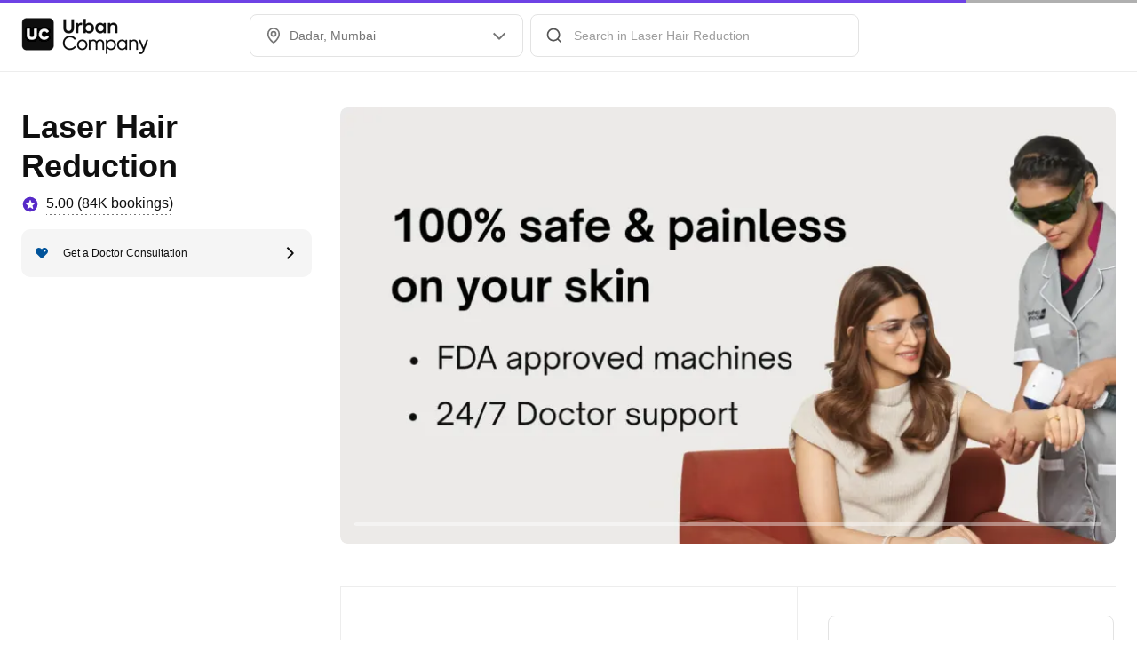

--- FILE ---
content_type: text/html; charset=utf-8
request_url: https://www.urbancompany.com/mumbai-skin-hair-consultation
body_size: 89601
content:

              <!doctype html>
            <html lang=en dir=ltr>
              <head>
                <style nonce="CARNGetMarkupAndStyles" id="react-native-stylesheet">[stylesheet-group="0"]{}
body{margin:0;}
button::-moz-focus-inner,input::-moz-focus-inner{border:0;padding:0;}
html{-ms-text-size-adjust:100%;-webkit-text-size-adjust:100%;-webkit-tap-highlight-color:rgba(0,0,0,0);}
input::-webkit-search-cancel-button,input::-webkit-search-decoration,input::-webkit-search-results-button,input::-webkit-search-results-decoration{display:none;}
[stylesheet-group="1"]{}
.css-11aywtz{-moz-appearance:textfield;-webkit-appearance:none;background-color:rgba(0,0,0,0.00);border-bottom-left-radius:0px;border-bottom-right-radius:0px;border-top-left-radius:0px;border-top-right-radius:0px;border:0 solid black;box-sizing:border-box;font:14px -apple-system,BlinkMacSystemFont,"Segoe UI",Roboto,Helvetica,Arial,sans-serif;margin:0px;padding:0px;resize:none;}
.css-146c3p1{background-color:rgba(0,0,0,0.00);border:0 solid black;box-sizing:border-box;color:rgba(0,0,0,1.00);display:inline;font:14px -apple-system,BlinkMacSystemFont,"Segoe UI",Roboto,Helvetica,Arial,sans-serif;list-style:none;margin:0px;padding:0px;position:relative;text-align:start;text-decoration:none;white-space:pre-wrap;word-wrap:break-word;}
.css-175oi2r{align-items:stretch;background-color:rgba(0,0,0,0.00);border:0 solid black;box-sizing:border-box;display:flex;flex-basis:auto;flex-direction:column;flex-shrink:0;list-style:none;margin:0px;min-height:0px;min-width:0px;padding:0px;position:relative;text-decoration:none;z-index:0;}
.css-1jxf684{background-color:rgba(0,0,0,0.00);border:0 solid black;box-sizing:border-box;color:inherit;display:inline;font:inherit;list-style:none;margin:0px;padding:0px;position:relative;text-align:inherit;text-decoration:none;white-space:inherit;word-wrap:break-word;}
.css-9pa8cd{bottom:0px;height:100%;left:0px;opacity:0;position:absolute;right:0px;top:0px;width:100%;z-index:-1;}
[stylesheet-group="2"]{}
.r-1064s9p{margin:4px;}
.r-11mg6pl{border-bottom-color:rgba(255,255,255,1.00);border-left-color:rgba(255,255,255,1.00);border-right-color:rgba(255,255,255,1.00);border-top-color:rgba(255,255,255,1.00);}
.r-13awgt0{flex:1;}
.r-1471scf{display:inline;}
.r-17gur6a{border-bottom-left-radius:0px;border-bottom-right-radius:0px;border-top-left-radius:0px;border-top-right-radius:0px;}
.r-1867qdf{border-bottom-left-radius:16px;border-bottom-right-radius:16px;border-top-left-radius:16px;border-top-right-radius:16px;}
.r-18c69zk{border-bottom-left-radius:100px;border-bottom-right-radius:100px;border-top-left-radius:100px;border-top-right-radius:100px;}
.r-1adg3ll{display:block;}
.r-1awa8pu{border-bottom-color:rgba(101,119,134,1.00);border-left-color:rgba(101,119,134,1.00);border-right-color:rgba(101,119,134,1.00);border-top-color:rgba(101,119,134,1.00);}
.r-1bq2mok{margin:3px;}
.r-1c1mlus{border-bottom-left-radius:108px;border-bottom-right-radius:108px;border-top-left-radius:108px;border-top-right-radius:108px;}
.r-1chv917{border-bottom-left-radius:92px;border-bottom-right-radius:92px;border-top-left-radius:92px;border-top-right-radius:92px;}
.r-1d4xg89{border-bottom-color:rgba(170,184,194,1.00);border-left-color:rgba(170,184,194,1.00);border-right-color:rgba(170,184,194,1.00);border-top-color:rgba(170,184,194,1.00);}
.r-1dumxj3{margin:2px;}
.r-1dzdj1l{border-bottom-left-radius:10px;border-bottom-right-radius:10px;border-top-left-radius:10px;border-top-right-radius:10px;}
.r-1hf1z12{border-bottom-width:16px;border-left-width:16px;border-right-width:16px;border-top-width:16px;}
.r-1j16mh1{border-bottom-left-radius:100%;border-bottom-right-radius:100%;border-top-left-radius:100%;border-top-right-radius:100%;}
.r-1jkafct{border-bottom-left-radius:2px;border-bottom-right-radius:2px;border-top-left-radius:2px;border-top-right-radius:2px;}
.r-1jwulwa{overflow-x:scroll;overflow-y:scroll;}
.r-1jyn79y{border-bottom-color:rgba(0,150,136,1.00);border-left-color:rgba(0,150,136,1.00);border-right-color:rgba(0,150,136,1.00);border-top-color:rgba(0,150,136,1.00);}
.r-1llaxt6{border-bottom-left-radius:30px;border-bottom-right-radius:30px;border-top-left-radius:30px;border-top-right-radius:30px;}
.r-1phboty{border-bottom-style:solid;border-left-style:solid;border-right-style:solid;border-top-style:solid;}
.r-1q9bdsx{border-bottom-left-radius:12px;border-bottom-right-radius:12px;border-top-left-radius:12px;border-top-right-radius:12px;}
.r-1sp51qo{padding:10px;}
.r-1udh08x{overflow-x:hidden;overflow-y:hidden;}
.r-1uul482{border-bottom-left-radius:109px;border-bottom-right-radius:109px;border-top-left-radius:109px;border-top-right-radius:109px;}
.r-1xc7w19{border-bottom-color:rgba(0,0,0,1.00);border-left-color:rgba(0,0,0,1.00);border-right-color:rgba(0,0,0,1.00);border-top-color:rgba(0,0,0,1.00);}
.r-1xfd6ze{border-bottom-left-radius:8px;border-bottom-right-radius:8px;border-top-left-radius:8px;border-top-right-radius:8px;}
.r-1yadl64{border-bottom-width:0px;border-left-width:0px;border-right-width:0px;border-top-width:0px;}
.r-1yav64w{border-bottom-color:rgba(245,245,245,1.00);border-left-color:rgba(245,245,245,1.00);border-right-color:rgba(245,245,245,1.00);border-top-color:rgba(245,245,245,1.00);}
.r-3s1g2a{border-bottom-color:rgba(97,20,11,1.00);border-left-color:rgba(97,20,11,1.00);border-right-color:rgba(97,20,11,1.00);border-top-color:rgba(97,20,11,1.00);}
.r-42olwf{border-bottom-color:rgba(0,0,0,0.00);border-left-color:rgba(0,0,0,0.00);border-right-color:rgba(0,0,0,0.00);border-top-color:rgba(0,0,0,0.00);}
.r-4a18lf{border-bottom-color:rgba(255,0,0,1.00);border-left-color:rgba(255,0,0,1.00);border-right-color:rgba(255,0,0,1.00);border-top-color:rgba(255,0,0,1.00);}
.r-60ke3l{border-bottom-color:rgba(0,128,0,1.00);border-left-color:rgba(0,128,0,1.00);border-right-color:rgba(0,128,0,1.00);border-top-color:rgba(0,128,0,1.00);}
.r-6ifuk6{border-bottom-color:rgba(84,84,84,1.00);border-left-color:rgba(84,84,84,1.00);border-right-color:rgba(84,84,84,1.00);border-top-color:rgba(84,84,84,1.00);}
.r-6koalj{display:flex;}
.r-6ncur5{border-bottom-left-radius:18px;border-bottom-right-radius:18px;border-top-left-radius:18px;border-top-right-radius:18px;}
.r-9x6qib{border-bottom-color:rgba(204,214,221,1.00);border-left-color:rgba(204,214,221,1.00);border-right-color:rgba(204,214,221,1.00);border-top-color:rgba(204,214,221,1.00);}
.r-a9p05{flex:none;}
.r-aci1zz{border-bottom-color:rgba(237,237,237,1.00);border-left-color:rgba(237,237,237,1.00);border-right-color:rgba(237,237,237,1.00);border-top-color:rgba(237,237,237,1.00);}
.r-bztko3{overflow-x:visible;overflow-y:visible;}
.r-cdmcib{border-bottom-left-radius:3px;border-bottom-right-radius:3px;border-top-left-radius:3px;border-top-right-radius:3px;}
.r-crgep1{margin:0px;}
.r-d045u9{border-bottom-width:2px;border-left-width:2px;border-right-width:2px;border-top-width:2px;}
.r-edyy15{padding:8px;}
.r-fx7oqy{border-bottom-color:rgba(0,0,255,1.00);border-left-color:rgba(0,0,255,1.00);border-right-color:rgba(0,0,255,1.00);border-top-color:rgba(0,0,255,1.00);}
.r-hvic4v{display:none;}
.r-jgcjvd{margin:10px;}
.r-kdyh1x{border-bottom-left-radius:6px;border-bottom-right-radius:6px;border-top-left-radius:6px;border-top-right-radius:6px;}
.r-krxsd3{display:-webkit-box;}
.r-nsbfu8{padding:16px;}
.r-qpntkw{padding:6px;}
.r-rs99b7{border-bottom-width:1px;border-left-width:1px;border-right-width:1px;border-top-width:1px;}
.r-t23y2h{border-bottom-left-radius:14px;border-bottom-right-radius:14px;border-top-left-radius:14px;border-top-right-radius:14px;}
.r-t60dpp{padding:0px;}
.r-tuq35u{padding:4px;}
.r-wh77r2{border-bottom-color:rgba(227,227,227,1.00);border-left-color:rgba(227,227,227,1.00);border-right-color:rgba(227,227,227,1.00);border-top-color:rgba(227,227,227,1.00);}
.r-xoduu5{display:inline-flex;}
.r-y47klf{border-bottom-left-radius:20px;border-bottom-right-radius:20px;border-top-left-radius:20px;border-top-right-radius:20px;}
.r-ywje51{margin:auto;}
.r-z2wwpe{border-bottom-left-radius:4px;border-bottom-right-radius:4px;border-top-left-radius:4px;border-top-right-radius:4px;}
[stylesheet-group="2.1"]{}
.r-11f147o{padding-bottom:8px;padding-top:8px;}
.r-11gswi8{padding-left:3px;padding-right:3px;}
.r-12kyg2d{margin-bottom:16px;margin-top:16px;}
.r-12ro73q{margin-left:3px;margin-right:3px;}
.r-1537yvj{margin-left:4px;margin-right:4px;}
.r-1559e4e{padding-bottom:2px;padding-top:2px;}
.r-18c5d7m{padding-left:6px;padding-right:6px;}
.r-1e084wi{padding-left:0px;padding-right:0px;}
.r-1fkl15p{padding-left:32px;padding-right:32px;}
.r-1ih2u13{margin-left:14px;margin-right:14px;}
.r-1j93nrh{margin-left:0px;margin-right:0px;}
.r-1mkv55d{padding-bottom:0px;padding-top:0px;}
.r-1ml3abn{padding-bottom:14px;padding-top:14px;}
.r-1mmae3n{padding-bottom:12px;padding-top:12px;}
.r-1ntr0p{padding-left:5px;padding-right:5px;}
.r-1p4mezk{margin-left:18px;margin-right:18px;}
.r-1xpp3t0{margin-left:16px;margin-right:16px;}
.r-3o4zer{padding-left:12px;padding-right:12px;}
.r-3pj75a{padding-left:16px;padding-right:16px;}
.r-8dgmk1{margin-left:8px;margin-right:8px;}
.r-b9tw7p{margin-bottom:24px;margin-top:24px;}
.r-bx70bn{margin-bottom:8px;margin-top:8px;}
.r-cnw61z{padding-bottom:4px;padding-top:4px;}
.r-cxgwc0{padding-left:24px;padding-right:24px;}
.r-dd0y9b{padding-bottom:20px;padding-top:20px;}
.r-ddtstp{margin-bottom:0px;margin-top:0px;}
.r-is05cd{padding-left:8px;padding-right:8px;}
.r-iwh88d{margin-left:-16px;margin-right:-16px;}
.r-jusfrs{margin-left:12px;margin-right:12px;}
.r-lcslpx{margin-left:10px;margin-right:10px;}
.r-lzsi8w{padding-left:2px;padding-right:2px;}
.r-n7gxbd{padding-left:4px;padding-right:4px;}
.r-o8wjku{padding-left:48px;padding-right:48px;}
.r-rehuqn{padding-bottom:5px;padding-top:5px;}
.r-u9wvl5{padding-left:20px;padding-right:20px;}
.r-vuvdlw{padding-bottom:6px;padding-top:6px;}
.r-w7s2jr{padding-bottom:16px;padding-top:16px;}
.r-wnp491{margin-left:2px;margin-right:2px;}
.r-ws14{margin-bottom:6px;margin-top:6px;}
.r-xjggfu{padding-bottom:3px;padding-top:3px;}
.r-zo2zu6{padding-bottom:24px;padding-top:24px;}
[stylesheet-group="2.2"]{}
.r-10s2tm5{left:0%;}
.r-112rj3o{margin-right:4px;}
.r-16o8guy{right:100%;}
.r-1lhssrw{margin-left:13px;}
.r-1y4cvc8{margin-left:8px;}
.r-ahfpgj{margin-right:13px;}
.r-dqe1q{right:0%;}
.r-rci37q{left:100%;}
[stylesheet-group="3"]{}
.r-102db6o{//www-urbancompany-com/painting-shp-fulfilment-near-me:;}
.r-105ug2t{pointer-events:auto!important;}
.r-109y4c4{height:1px;}
.r-10bl8iw{border-bottom-color:rgba(245,245,245,1.00);}
.r-10fnupu{width:3.017478997144602%;}
.r-10g5efv{width:4px;}
.r-10glbzp{height:208px;}
.r-10ptun7{height:16px;}
.r-10qmarp{width:1.5390252839868084%;}
.r-10sxwa4{//www-urbancompany-com/bangalore-massage-for-men:;}
.r-10uzdvm{margin-right:76px;}
.r-10uztvz{right:-15px;}
.r-10v3vxq{transform:scaleX(-1);}
.r-10x49cs{font-size:10px;}
.r-10xqauy{padding-top:env(safe-area-inset-top);}
.r-114ovsg{border-right-color:rgba(0,0,0,0.00);}
.r-116b19x{padding-left:40px;}
.r-116e5nf{//www-urbancompany-com/plumbers-near-me:;}
.r-1178u5e{//www-urbancompany-com/near-me/washing-machine-repair-vc-near-me:;}
.r-11c0sde{margin-top:24px;}
.r-11g3r6m{padding-right:24px;}
.r-11hu2mu{width:1.2842785777255363%;}
.r-11hvm9x{top:81px;}
.r-11j9u27{visibility:hidden;}
.r-11mpjr4{background-color:rgba(223,223,223,1.00);}
.r-11nfnuw{padding-top:48px;}
.r-11raofu{//www-urbancompany-com/near-me/ro-service-near-me:;}
.r-11rk87y{padding-bottom:32px;}
.r-11udlyb{background-color:rgba(0,150,136,1.00);}
.r-11v9gyu{//www-urbancompany-com/bangalore-mens-grooming:;}
.r-11wrixw{margin-left:0px;}
.r-11xbo3g{right:-25px;}
.r-11yh6sk{overflow-x:hidden;}
.r-12g6a05{width:2.137641849690643%;}
.r-12oa4ik{margin-top:27px;}
.r-12qh9nz{font-family:os_bold;}
.r-12tzs1u{border-top-width:6px;}
.r-12vffkv>*{pointer-events:auto;}
.r-12vffkv{pointer-events:none!important;}
.r-12vgi1z{border-top-color:rgba(255,255,255,0.01);}
.r-12ym1je{width:18px;}
.r-135wba7{line-height:24px;}
.r-136ojw6{z-index:2;}
.r-139bd39{width:184px;}
.r-13aq9py{animation-name:r-1iq689l;}
.r-13f0itf{background-color:rgba(7,121,76,1.00);}
.r-13gxpnn{color:rgba(176,176,176,1.00);}
.r-13hce6t{margin-left:4px;}
.r-13i2qzh{border-top-color:rgba(15,15,15,1.00);}
.r-13j98v5{//www-urbancompany-com/near-me/daikin-ac-service-near-me:;}
.r-13l2t4g{border-right-width:1px;}
.r-13movgb{width:327.33333333333337px;}
.r-13qz1uu{width:100%;}
.r-13tjlyg{transition-duration:0.1s;}
.r-13wfysu{-webkit-text-decoration-line:none;text-decoration-line:none;}
.r-13yce4e{border-top-width:0px;}
.r-13yjlwk{//www-urbancompany-com/wall-makeover-near-me:;}
.r-13ypeef{height:233px;}
.r-142tt33{-webkit-text-decoration-line:line-through;text-decoration-line:line-through;}
.r-1444osr{margin-top:18px;}
.r-144iecu{font-family:os_semi_bold;}
.r-145g6hj{width:2.8134707416223526%;}
.r-146iojx{max-width:300px;}
.r-1472mwg{height:24px;}
.r-14792hc{left:-64px;}
.r-14eup4l{top:3px;}
.r-14g9xfz{//www-urbancompany-com/near-me/free-dc-near-me:;}
.r-14gqq1x{margin-top:4px;}
.r-14lw9ot{background-color:rgba(255,255,255,1.00);}
.r-14q5wjw{padding-right:2px;}
.r-14qjzug{max-width:250px;}
.r-14qwf9s{align-items:unset;}
.r-14sbq61{background-color:rgba(33,150,243,1.00);}
.r-14trtdm{width:1.0552257811734744%;}
.r-14x5tx4{height:234px;}
.r-150rngu{-webkit-overflow-scrolling:touch;}
.r-15282we{background-color:rgba(237,237,237,1.00);}
.r-15a1up5{border-left-width:10px;}
.r-15d164r{margin-bottom:10px;}
.r-15i92mo{box-shadow:0px 0px 0px rgba(0,0,0,0.00);}
.r-15ihlnj{//www-urbancompany-com/painting-services-near-me:;}
.r-15itwqh{width:0.9008314852161794%;}
.r-15p9odt{width:173.33333333333334px;}
.r-15t7ei{border-right-color:rgba(227,227,227,1.00);}
.r-15xlzsq{background-color:rgba(255,241,229,1.00);}
.r-15ysp7h{min-height:32px;}
.r-15zeulg{padding-top:3px;}
.r-15zivkp{margin-bottom:4px;}
.r-15zsi{width:1.0902219018488573%;}
.r-16dba41{font-weight:400;}
.r-16eto9q{width:12px;}
.r-16l9doz{height:auto;}
.r-16ow0wt{//www-urbancompany-com/electrician-density-near-me:;}
.r-16t3mmq{//www-urbancompany-com/pune-professional-sofa-cleaning:;}
.r-16tabn7{width:2.0426637142568667%;}
.r-16y2uox{flex-grow:1;}
.r-173mn98{align-self:flex-end;}
.r-173mzie{transform:scaleY(-1);}
.r-174rb6s{height:368px;}
.r-1777fci{justify-content:center;}
.r-17bb2tj{animation-duration:0.75s;}
.r-17bteyw{//www-urbancompany-com/kolkata-mens-grooming:;}
.r-17c3jg3{background-color:rgba(0,0,0,0.80);}
.r-17hhj43{//www-urbancompany-com/ludhiana-ro-purchase:;}
.r-17jzprp{left:26px;}
.r-17leim2{background-repeat:repeat;}
.r-17s6mgv{justify-content:flex-end;}
.r-184en5c{z-index:1;}
.r-184soip{//www-urbancompany-com/vijayawada-professional-cleaning-services:;}
.r-18ieacz{-moz-transition:all ease;-webkit-transition:all ease;transition:all ease;}
.r-18pdf81{width:3.835348723586173%;}
.r-18tzken{width:56px;}
.r-18u37iz{flex-direction:row;}
.r-193pyuj{width:378.6666666666667px;}
.r-199q331{width:0.990181917142917%;}
.r-199wky7{width:30px;}
.r-19bllq0{left:-25px;}
.r-19eyfmh{width:640px;}
.r-19g7n1j{//www-urbancompany-com/near-me/electrician-density-near-me:;}
.r-19i43ro{margin-top:-1px;}
.r-19iimpg{//www-urbancompany-com/pest-control-near-me:;}
.r-19jwklx{//www-urbancompany-com/pune-salon-luxe:;}
.r-19kg5mk{bottom:-7px;}
.r-19tjxh9{width:26px;}
.r-19u6a5r{margin-left:12px;}
.r-19wmn03{width:20px;}
.r-19yb0eb{height:188px;}
.r-19z077z{touch-action:none;}
.r-1a3wtwv{//www-urbancompany-com/party-makeup-artist-near-me:;}
.r-1a59izv{height:6.1px;}
.r-1a9v9r6{width:1.1740708378935314%;}
.r-1aa55um{width:92.5767757332161%;}
.r-1aagh70{width:0.8741311296900626%;}
.r-1abnn5w{animation-play-state:paused;}
.r-1acpoxo{width:36px;}
.r-1ad50sm{//www-urbancompany-com/vijayawada-ro-purchase:;}
.r-1aiqnjv{font-family:monospace,monospace;}
.r-1aockid{width:40px;}
.r-1aoxbux{width:2.960995200313449%;}
.r-1aqlll8{left:-15px;}
.r-1asx1zp{width:2.7189308188353563%;}
.r-1awozwy{align-items:center;}
.r-1ax12uj{width:231px;}
.r-1ay1djp{animation-duration:1s;}
.r-1b1g84l{bottom:-8px;}
.r-1b1obt9{width:216px;}
.r-1b2z7po{width:59px;}
.r-1b43r93{font-size:14px;}
.r-1b7u577{margin-right:12px;}
.r-1b9k1or{width:449.33333333333337px;}
.r-1baxesd{min-width:50px;}
.r-1bimnjm{//www-urbancompany-com/near-me/furniture-assembly-near-me:;}
.r-1bk4yqu{//www-urbancompany-com/near-me/salon-basics-near-me:;}
.r-1blnp2b{width:72px;}
.r-1bphngo{width:462px;}
.r-1bvkof7{width:108px;}
.r-1bylmt5{position:static;}
.r-1bymd8e{margin-top:2px;}
.r-1c1gj4h{border-top-color:rgba(0,0,0,0.00);}
.r-1c5rqsx{//www-urbancompany-com/bangalore-routines-bathroom-cleaning:;}
.r-1c6unfx{forced-color-adjust:none;}
.r-1c75k5q{//www-urbancompany-com/bathroom-subscription-service-near-me:;}
.r-1c81d0j{background-image:linear-gradient(
		to right,
		#545454
			40%,
		rgba(255, 255, 255, 0) 0%
	);}
.r-1cklop6{left:-24px;}
.r-1cwl3u0{line-height:16px;}
.r-1d09ksm{align-items:baseline;}
.r-1d2f490{left:0px;}
.r-1d4yvf4{bottom:-6px;}
.r-1d5kdc7{flex-direction:column-reverse;}
.r-1d7fvdj{justify-content:space-evenly;}
.r-1d8fc4e{width:0.8319187152939049%;}
.r-1dc117r{width:92.8092258630236%;}
.r-1ddef8g{-webkit-text-decoration-line:underline;text-decoration-line:underline;}
.r-1dernwh{height:70%;}
.r-1dohwfq{width:0.4924050566814092%;}
.r-1dppr2i{width:0.8508073001086257%;}
.r-1duacwp{width:236.8px;}
.r-1e9m00o{background-image:linear-gradient(
		to right,
		#E3E3E3
			40%,
		rgba(255, 255, 255, 0) 0%
	);}
.r-1e9qzpg{border-bottom-color:rgba(15,15,15,1.00);}
.r-1ed4t04{//www-urbancompany-com/near-me/plumbers-near-me:;}
.r-1efm5uh{width:1.1964127328274368%;}
.r-1ehk7sw{width:92.82100183729084%;}
.r-1ei5mc7{cursor:inherit;}
.r-1ej1qmr{top:20px;}
.r-1ej5qbt{font-family:os_regular;}
.r-1emfj84{width:370.6666666666667px;}
.r-1emt600{width:94.09789093609628%;}
.r-1enofrn{font-size:12px;}
.r-1esn6jt{//www-urbancompany-com/microwave-repair-near-me:;}
.r-1euycsn{flex-direction:row-reverse;}
.r-1ewcgjf{box-shadow:0px 1px 3px rgba(0,0,0,0.5);}
.r-1exs34p{width:757.3333333333334px;}
.r-1eyk96t{//www-urbancompany-com/mumbai-professional-sofa-cleaning:;}
.r-1f529hi{line-height:14px;}
.r-1f5ascn{width:93.69043779139665%;}
.r-1f6r7vd{margin-left:5px;}
.r-1f720gc{width:50%;}
.r-1f8kpky{//www-urbancompany-com/chennai-mens-grooming:;}
.r-1ff274t{text-align:right;}
.r-1ff5aok{right:20px;}
.r-1ffj0ar{background-color:rgba(0,0,0,0.40);}
.r-1fm7f6f{width:93.62570217798364%;}
.r-1fz33wn{width:2.764500710502519%;}
.r-1g018a{//www-urbancompany-com/plumbers-amazon-near-me:;}
.r-1g40b8q{z-index:3;}
.r-1g7fiml{height:30px;}
.r-1g80hic{opacity:0.8;}
.r-1g8s77s{box-shadow:0px 4px 12px rgba(15,15,15,0.06);}
.r-1g94qm0{margin-top:5px;}
.r-1gaccf5{width:3.155306858116771%;}
.r-1ghxqbu{font-variant:tabular-nums;}
.r-1glkqn6{width:80px;}
.r-1gprfek{height:NaNpx;}
.r-1grpx6x{width:3.4741298572885873%;}
.r-1gwld19{min-width:100px;}
.r-1gymjhz{width:68px;}
.r-1h0z5md{justify-content:flex-start;}
.r-1h2t8mc{width:0px;}
.r-1h8ys4a{padding-top:4px;}
.r-1habvwh{align-items:flex-start;}
.r-1hjwoze{height:18px;}
.r-1hn0f9y{width:51.333333333333336px;}
.r-1hvjb8t{padding-right:4px;}
.r-1hxq0ab{padding-left:48px;}
.r-1i0woge{width:0%;}
.r-1i6k5x{//www-urbancompany-com/bangalore-ac-service-repair:;}
.r-1i6wzkk{-moz-transition-property:opacity;-webkit-transition-property:opacity;transition-property:opacity;}
.r-1ielgck{animation-duration:300ms;}
.r-1ifxtd0{margin-bottom:16px;}
.r-1iln25a{word-wrap:normal;}
.r-1iusvr4{flex-basis:0px;}
.r-1iww7jx{width:28px;}
.r-1ixs0uu{width:228px;}
.r-1j0gsxf{width:1.2184172970365357%;}
.r-1j0jq9w{//www-urbancompany-com/near-me/termite-control-near-me:;}
.r-1j4vjfj{//www-urbancompany-com/near-me/women-hair-services-near-me:;}
.r-1j6l8hp{width:20%;}
.r-1j71a6o{width:240.66666666666669px;}
.r-1janqcz{width:16px;}
.r-1jcvd7r{flex-direction:unset;}
.r-1jg9483{width:8px;}
.r-1jqvuh0{width:410.6666666666667px;}
.r-1jy2w8o{top:1px;}
.r-1jy547w{//www-urbancompany-com/pune-painting-shp-sku-survey:;}
.r-1k4zv7s{padding-top:26px;}
.r-1k8b0qd{width:323.33333333333337px;}
.r-1kb76zh{margin-right:8px;}
.r-1kfrs79{font-weight:600;}
.r-1kgg8q2{width:3.632600768700108%;}
.r-1khnkhu{color:rgba(51,51,51,1.00);}
.r-1khwfrw{width:1.0368577431176442%;}
.r-1kihuf0{align-self:center;}
.r-1kj800h{width:2.926233231858555%;}
.r-1kpz300{width:91.35918687311978%;}
.r-1kz93ta{//www-urbancompany-com/chennai-painting-shp-sku-survey:;}
.r-1kzm2oy{border-left-color:rgba(15,15,15,1.00);}
.r-1l0aqdo{//www-urbancompany-com/near-me/party-makeup-artist-near-me:;}
.r-1l64uao{width:218px;}
.r-1l7z4oj{padding-bottom:16px;}
.r-1lao7r5{width:0.7292956320680961%;}
.r-1ld3bg{top:-4px;}
.r-1ldzwu0{animation-timing-function:linear;}
.r-1ljd8xs{border-left-width:1px;}
.r-1ljj7th{height:132px;}
.r-1loqt21{cursor:pointer;}
.r-1lp8a6f{//www-urbancompany-com/near-me/chimney-hob-repair-near-me:;}
.r-1ltxw6s{width:359.33333333333337px;}
.r-1lvh29{width:0.977637584733813%;}
.r-1lw232n{//www-urbancompany-com/near-me/fridge-repair-near-me:;}
.r-1m04atk{padding-left:8px;}
.r-1m4drjs{top:-6px;}
.r-1m4jkgs{//www-urbancompany-com/hyderabad-painting-shp-sku-survey:;}
.r-1md7tuc{width:93.87735626802335%;}
.r-1mdbw0j{padding-bottom:0px;}
.r-1mhb1uw{width:42px;}
.r-1mit4dn{width:227px;}
.r-1mlwlqe{flex-basis:auto;}
.r-1mm2rtt{max-width:40%;}
.r-1mnahxq{margin-top:0px;}
.r-1moa9a3{//www-urbancompany-com/near-me/mg-luxe-near-me:;}
.r-1moh23t{bottom:16px;}
.r-1mpfcey{//www-urbancompany-com/near-me/carpenters-density-near-me:;}
.r-1mrlafo{background-position:0;}
.r-1mu4x6q{padding-right:76px;}
.r-1muvv40{animation-iteration-count:infinite;}
.r-1mwlp6a{height:56px;}
.r-1mxmklh{max-height:54px;}
.r-1mylm2c{href:https:;}
.r-1mze167{width:0.697523924265423%;}
.r-1n05q71{width:1.1042711175985276%;}
.r-1n272oj{width:0.8508581097413586%;}
.r-1nflyc{href:;}
.r-1niffwt{width:95px;}
.r-1niwhzg{background-color:rgba(0,0,0,0.00);}
.r-1njcn02{height:96px;}
.r-1nlw0im{bottom:8px;}
.r-1nqm4ae{//www-urbancompany-com/near-me/salon-luxe-near-me:;}
.r-1ny4l3l{outline-style:none;}
.r-1o6x00r{width:46.86px;}
.r-1o7id7k{width:0.7050114003873269%;}
.r-1ocf4r9{scroll-snap-type:y mandatory;}
.r-1odsqn4{background-size:5px
		1px;}
.r-1oji4za{width:30%;}
.r-1ok911v{border-bottom-color:rgba(227,227,227,1.00);}
.r-1oszu61{align-items:stretch;}
.r-1otgn73{touch-action:manipulation;}
.r-1oub1zv{box-shadow:0px 4px 16px rgba(15,15,15,0.08);}
.r-1ovo9ad{width:360px;}
.r-1ow6zhx{margin-left:16px;}
.r-1owok3t{width:1.2422986011547255%;}
.r-1ozfoo7{margin-left:15px;}
.r-1p0dtai{bottom:0px;}
.r-1p8gi3x{width:205.33333333333334px;}
.r-1p9k9s5{width:233px;}
.r-1pcdyqj{margin-right:6px;}
.r-1peese0{margin-bottom:24px;}
.r-1pgswnq{right:12px;}
.r-1ph75f1{height:80px;}
.r-1pi2tsx{height:100%;}
.r-1pl7oy7{min-height:48px;}
.r-1pt6hil{border-top-color:rgba(227,227,227,1.00);}
.r-1pwx3x0{z-index:99999;}
.r-1pyaxff{padding-right:8px;}
.r-1pz39u2{align-self:stretch;}
.r-1q142lx{flex-shrink:0;}
.r-1q78uli{width:1.5351859691811929%;}
.r-1q7je33{width:368px;}
.r-1qd0xha{font-family:-apple-system,BlinkMacSystemFont,"Segoe UI",Roboto,Helvetica,Arial,sans-serif;}
.r-1qd7xl{top:12px;}
.r-1qewag5{width:256px;}
.r-1qfoi16{padding-right:10px;}
.r-1qhn6m8{padding-left:16px;}
.r-1qimiim{color:rgba(15,15,15,1.00);}
.r-1qo90e2{width:288px;}
.r-1qortcd{padding-right:6px;}
.r-1qulhi1{animation-name:r-1pzkwqh;}
.r-1qv940{width:91.8153251148175%;}
.r-1qzuina{background-color:rgba(38,38,38,1.00);}
.r-1r6ig80{height:222px;}
.r-1r74h94{left:8px;}
.r-1r76h38{flex-basis:30%;}
.r-1r8g8re{height:36px;}
.r-1rngwi6{margin-left:6px;}
.r-1rnoaur{overflow-y:auto;}
.r-1rsibix{//www-urbancompany-com/near-me/epc-stores-vc-near-me:;}
.r-1rttkqs{width:400px;}
.r-1s2bzr4{margin-top:12px;}
.r-1s329i0{width:488px;}
.r-1s3egr7{z-index:100;}
.r-1senoxx{//www-urbancompany-com/near-me/spa-near-me:;}
.r-1sg8ghl{z-index:1000;}
.r-1slc51s{width:93.6384190821319%;}
.r-1slwowv{width:608px;}
.r-1sn7ly2{height:54px;}
.r-1sqjfdd{width:144px;}
.r-1svt5kg{right:-8px;}
.r-1sx7gnb{//www-urbancompany-com/near-me/carpenters-near-me:;}
.r-1sxrcry{background-size:auto;}
.r-1synb59{width:92.4615714313546%;}
.r-1t01tom{margin-top:auto;}
.r-1t272cq{//www-urbancompany-com/geyser-repair-near-me:;}
.r-1t2hasf{padding-bottom:18px;}
.r-1tacypm{width:1.0773933067495034%;}
.r-1tdccak{//www-urbancompany-com/near-me/voltas-ac-service-near-me:;}
.r-1tlezkj{background-color:rgba(87,42,200,1.00);}
.r-1tml5ns{width:227.2px;}
.r-1u37ov0{height:218px;}
.r-1u6bvfq{right:-64px;}
.r-1u7eqs8{width:2.414396807947559%;}
.r-1u8tenq{width:2.5834517892407054%;}
.r-1uakxs{width:256.6666666666667px;}
.r-1udbk01{text-overflow:ellipsis;}
.r-1ufvz3m{width:1400px;}
.r-1ul06mb{margin-left:32px;}
.r-1ur9v65{padding-top:40px;}
.r-1uvorsx{margin-left:18px;}
.r-1uypc71{animation-timing-function:ease-in;}
.r-1v0pq5c{width:3.2120387803096797%;}
.r-1v1z2uz{margin-top:32px;}
.r-1v2oles{top:50%;}
.r-1v5y2oc{//www-urbancompany-com/near-me/spa-ayurveda-near-me:;}
.r-1v5zh77{background-color:rgba(159,24,83,1.00);}
.r-1v9qud2{//www-urbancompany-com/near-me/gas-stove-repair-near-me:;}
.r-1vf00px{width:0.9664094026960246%;}
.r-1vs2vri{right:-24px;}
.r-1vyv9pu{width:3.2195747514314017%;}
.r-1vznrp2{border-top-left-radius:8px;}
.r-1w2pmg{height:0px;}
.r-1w6e6rj{flex-wrap:wrap;}
.r-1wbh5a2{flex-shrink:1;}
.r-1wghi3f{top:-8px;}
.r-1wkax3b{width:0.6904496032912136%;}
.r-1wnv6qo{width:1.149738628786567%;}
.r-1wtj0ep{justify-content:space-between;}
.r-1wv73ep{align-self:baseline;}
.r-1wxs0u9{width:3.7708185210699456%;}
.r-1wyyakw{z-index:-1;}
.r-1wzrnnt{margin-top:16px;}
.r-1x0uki6{margin-top:20px;}
.r-1x6z0oa{height:83px;}
.r-1x9hm9v{height:170.66666666666666px;}
.r-1xbve24{height:6px;}
.r-1xcajam{position:fixed;}
.r-1xfddsp{min-height:300px;}
.r-1xhdtpy{width:616px;}
.r-1xj7nq0{width:90.58159002126665%;}
.r-1xnpdrn{min-height:inherit;}
.r-1xnzce8{-moz-user-select:text;-webkit-user-select:text;user-select:text;}
.r-1xowaaw{//www-urbancompany-com/mumbai-painting-shp-sku-survey:;}
.r-1xsin1z{width:872.6666666666667px;}
.r-1xvg58y{background-color:rgba(15,15,15,1.00);}
.r-1xwz97n{z-index:99998;}
.r-1xy5wl5{width:128px;}
.r-1y4nvll{width:334.22222222222223px;}
.r-1yef0xd{animation-name:r-11cv4x;}
.r-1ygmrgt{padding-top:24px;}
.r-1yl0boh{width:1.5726456446733026%;}
.r-1ynyenk{//www-urbancompany-com/near-me/bathroom-cleaning-services-near-me:;}
.r-1yvhtrz{width:32px;}
.r-1yxedwg{top:8px;}
.r-1zhyzh{-webkit-line-clamp:1;}
.r-27z1l2{//www-urbancompany-com/salon-luxe-near-me:;}
.r-2eszeu::-webkit-scrollbar{display:none}
.r-2eszeu{scrollbar-width:none;}
.r-2llsf{min-height:100%;}
.r-2m7wi4{width:102.66666666666667px;}
.r-2tyz2o{width:45px;}
.r-30o5oe{-moz-appearance:none;-ms-appearance:none;-webkit-appearance:none;appearance:none;}
.r-32fzg4{//www-urbancompany-com/near-me/home-disinfection-near-me:;}
.r-362n34{width:584px;}
.r-37js3p{width:156px;}
.r-3da1kt{height:8px;}
.r-3e7lpq{min-width:100%;}
.r-3f7b68{border-top-right-radius:8px;}
.r-3hmvjm{padding-bottom:3px;}
.r-3mc0re{right:8px;}
.r-3ncguq{width:3.0720347192622155%;}
.r-3rvcpu{//www-urbancompany-com/fridge-repair-near-me:;}
.r-3so1f9{//www-urbancompany-com/near-me/laptop-repair-near-me:;}
.r-3twk1y{text-transform:none;}
.r-417010{z-index:0;}
.r-45ndl9{//www-urbancompany-com/near-me/bed-bugs-control-near-me:;}
.r-46g5hj{max-height:0px;}
.r-4d76ec{height:200px;}
.r-4evcnm{width:83px;}
.r-4gszlv{background-size:cover;}
.r-4hbwpy{height:284px;}
.r-4ktury{//www-urbancompany-com/plumbers-density-near-me:;}
.r-4nih7d{//www-urbancompany-com/near-me/cleaning-services-near-me:;}
.r-4rl0ck{height:144px;}
.r-4v7adb{height:5px;}
.r-50rz02{width:1.5405981882683188%;}
.r-53zts{width:2.5509900978335%;}
.r-57fnqr{//www-urbancompany-com/kolkata-house-painters:;}
.r-5d9pcl{//www-urbancompany-com/near-me/sofa-cleaning-near-me:;}
.r-5dsqua{top:-16px;}
.r-5iw40x{z-index:-10;}
.r-5kkj8d{border-top-width:1px;}
.r-5m9tfo{max-height:-webkit-fit-content;max-height:-moz-fit-content;max-height:fit-content;}
.r-5oul0u{margin-bottom:8px;}
.r-5qlx7g{border-bottom-left-radius:8px;}
.r-633pao{pointer-events:none!important;}
.r-6bmjti{box-shadow:0px -4px 20px rgba(15,15,15,0.08);}
.r-6dt33c{opacity:1;}
.r-6gpygo{margin-bottom:12px;}
.r-6kog4k{background-image:linear-gradient(
		to right,
		#757575
			40%,
		rgba(255, 255, 255, 0) 0%
	);}
.r-6taxm2:-ms-input-placeholder{color:var(--placeholderTextColor);opacity:1;}
.r-6taxm2::-moz-placeholder{color:var(--placeholderTextColor);opacity:1;}
.r-6taxm2::-webkit-input-placeholder{color:var(--placeholderTextColor);opacity:1;}
.r-6taxm2::placeholder{color:var(--placeholderTextColor);opacity:1;}
.r-6uxfom{margin-left:24px;}
.r-6wwlor{width:0.953976544791564%;}
.r-6yid7d{width:789.3333333333334px;}
.r-6yljno{max-height:600px;}
.r-6yy7dd{width:821.3333333333334px;}
.r-6zinov{//www-urbancompany-com/carpenters-amazon-near-me:;}
.r-7a29px{width:64px;}
.r-7bouqp{width:96px;}
.r-7cikom{font-size:inherit;}
.r-7cygrs{width:308px;}
.r-7hi7as{//www-urbancompany-com/massage-for-men-near-me:;}
.r-7o8qx1{margin-right:5px;}
.r-7ovlr{width:19.333333333333336px;}
.r-7q8q6z{cursor:default;}
.r-7x4q6d{//www-urbancompany-com/chennai-massage-for-men:;}
.r-855088{border-left-color:rgba(0,0,0,0.00);}
.r-88pszg{margin-right:16px;}
.r-898jqq{background-color:rgba(235,235,235,1.00);}
.r-8akbws{-webkit-box-orient:vertical;}
.r-8hc5te{width:6px;}
.r-8jfcpp{top:-2px;}
.r-8jjx3p{//www-urbancompany-com/epc-stores-smarthome-near-me:;}
.r-8ny0jo{z-index:101;}
.r-8qlw3l{//www-urbancompany-com/ahmedabad-ro-purchase:;}
.r-92ng3h{width:1px;}
.r-947o9n{background-color:rgba(106,13,173,1.00);}
.r-95jzfe{padding-top:16px;}
.r-97e31f{padding-bottom:env(safe-area-inset-bottom);}
.r-97wbjc{margin-left:11px;}
.r-9aemit{padding-right:0px;}
.r-9aw3ui{gap:4px;}
.r-9bullz{width:1280px;}
.r-9dno12{width:3.0396282107643033%;}
.r-9hum8z{//www-urbancompany-com/bed-bugs-control-near-me:;}
.r-9ks9hp{width:92.71581938957975%;}
.r-9qlm7a{height:173px;}
.r-9rh5za{height:184px;}
.r-a2s3ou{//www-urbancompany-com/hyderabad-massage-for-men:;}
.r-a2tzq0{justify-content:space-around;}
.r-a4mdki{//www-urbancompany-com/ahmedabad-professional-sofa-cleaning:;}
.r-a5pmau{margin-right:2px;}
.r-a7ibks{width:2.0159535895576504%;}
.r-adacv{min-height:64px;}
.r-aejxn{width:295.33333333333337px;}
.r-agouwx{transform:translateZ(0);}
.r-ah5dr5>*{pointer-events:none;}
.r-ah5dr5{pointer-events:auto!important;}
.r-aol2at{width:4.300840107992339%;}
.r-apgffo{width:8.58px;}
.r-ar5de{height:112px;}
.r-b88u0q{font-weight:700;}
.r-b8lwoo{width:100px;}
.r-ba22c6{width:1.0866956420486815%;}
.r-bcqeeo{min-width:0px;}
.r-bhehbx{height:;}
.r-bi4vy9{transform:translateY(100%);}
.r-bk2p2k{//www-urbancompany-com/electricians-amazon-near-me:;}
.r-bn3eiy{width:1.4793328498912255%;}
.r-bnwqim{position:relative;}
.r-bp1ofg{height:113px;}
.r-buy8e9{overflow-y:hidden;}
.r-bv2aro{padding-left:env(safe-area-inset-left);}
.r-bxbwst{max-width:90%;}
.r-c68hjy{color:rgba(161,161,161,1.00);}
.r-c9d4up{background-color:rgba(69,35,154,1.00);}
.r-cb25cm{background-color:rgba(245,245,245,1.00);}
.r-cldt0e{width:1232px;}
.r-cpa5s6{scroll-snap-align:start;}
.r-cvvtp1{//www-urbancompany-com/near-me/refrigerator-repair-vc-near-me:;}
.r-d2yaqj{width:2.610479599740417%;}
.r-d3egiz{//www-urbancompany-com/mumbai-mens-grooming:;}
.r-d3gnfh{height:512px;}
.r-d89k7b{align-content:space-between;}
.r-dcfxhe{width:276px;}
.r-dgw9mk{//www-urbancompany-com/ludhiana-massage-for-men:;}
.r-dhhrih{width:2.9681201905459873%;}
.r-dkge59{background-color:rgba(170,184,194,1.00);}
.r-dn5me1{box-shadow:0px 4px 12px rgba(15,15,15,0.08);}
.r-dnmrzs{max-width:100%;}
.r-dqa1tq{width:180px;}
.r-dtapdu{border-right-color:rgba(15,15,15,1.00);}
.r-dwymlm{//www-urbancompany-com/near-me/salons-near-me:;}
.r-e1k2in{right:16px;}
.r-e26e6g{border-top-color:rgba(245,245,245,1.00);}
.r-e7q0ms{width:90%;}
.r-e8qc0f{width:2.487317831275841%;}
.r-e8ybdz{width:70.66666666666667px;}
.r-eafdt9{transition-duration:0.15s;}
.r-ebcs5f{//www-urbancompany-com/painter-fulfillment-smb-near-me:;}
.r-eberqe{//www-urbancompany-com/advanced-facecare-near-me:;}
.r-ebwn4k{animation-name:r-q67da2;}
.r-egm3v6{max-height:calc(100vh - 81px);}
.r-ehq7j7{background-size:contain;}
.r-eoiks{//www-urbancompany-com/women-hair-services-near-me:;}
.r-epq5cr{height:2px;}
.r-eqz5dr{flex-direction:column;}
.r-etd1sw{//www-urbancompany-com/near-me/plumbers-density-near-me:;}
.r-eu3ka{height:40px;}
.r-ewrss4{//www-urbancompany-com/air-purifier-near-me:;}
.r-f159lb{width:3.750379948093245%;}
.r-f1oiki{width:0.7249970938117565%;}
.r-f4gmv6{gap:16px;}
.r-f6vetv{background-repeat:repeat-x;}
.r-f727ji{padding-left:12px;}
.r-f9274a{left:22px;}
.r-fbcxgn{width:208.66666666666669px;}
.r-fd4yh7{padding-top:32px;}
.r-fdjqy7{text-align:left;}
.r-fggs1z{width:2.7995159064176396%;}
.r-fj3yle{width:3.574611715384488%;}
.r-fnigne{border-right-width:0px;}
.r-fxjlkv{width:1.5px;}
.r-g3mlsw{animation-name:r-t2lo5v;}
.r-g4jc8z{width:718.6666666666667px;}
.r-g6jmlv{width:100vw;}
.r-ghxds0{transform:translateY(0%);}
.r-gs1aeo{width:0.5913077756972503%;}
.r-gtdqiz{position:-webkit-sticky;position:sticky;}
.r-gtt5ci{padding-right:48px;}
.r-gxnn5r{border-left-width:0px;}
.r-gy4na3{padding-left:0px;}
.r-gyvg55{width:1.2993209653802682%;}
.r-h0d30l{height:28px;}
.r-h3s6tt{height:48px;}
.r-h72nfg{width:154px;}
.r-h8j7l5{width:2.935171441083301%;}
.r-haz1mn{position:initial;}
.r-hdaws3{height:4px;}
.r-hovn7q{width:1.344524774781016%;}
.r-hpwo7j{width:2.7509056889207373%;}
.r-hu3d37{width:3.121085699588821%;}
.r-hxflta{padding-right:env(safe-area-inset-right);}
.r-i023vh{padding-right:16px;}
.r-ilm3ta{border-left-color:rgba(255,255,255,0.01);}
.r-ilng1c{padding-bottom:1px;}
.r-iphfwy{padding-bottom:4px;}
.r-ipm5af{top:0px;}
.r-iyfy8q{width:auto;}
.r-j03pct{min-width:80px;}
.r-j1b21j{//www-urbancompany-com/tv-repair-near-me:;}
.r-j2kj52{padding-right:12px;}
.r-j4flh5{//www-urbancompany-com/bangalore-ro-purchase:;}
.r-j5749p{width:0.7842978342475493%;}
.r-jcnphk{//www-urbancompany-com/kolkata-massage-for-men:;}
.r-jjk9ek{box-shadow:0px 4px 12px rgba(15,15,15,1.00);}
.r-jkxmqe{width:0.78293453913626%;}
.r-jnss5h{width:0.9027013167222214%;}
.r-jtu0ib{height:60%;}
.r-jwli3a{color:rgba(255,255,255,1.00);}
.r-jx2l2e{width:0.7001889769915642%;}
.r-jxjwwx{left:24px;}
.r-jxp61i{//www-urbancompany-com/near-me/salon-nails-near-me:;}
.r-k200y{align-self:flex-start;}
.r-k79w25{height:216px;}
.r-k8vtpc{min-width:108px;}
.r-kc8jnq{margin-top:6px;}
.r-kdnj2m{//www-urbancompany-com/bangalore-salon-luxe:;}
.r-kdomfe{width:0.6833062503824475%;}
.r-kemksi{background-color:rgba(0,0,0,1.00);}
.r-kmdj9i{width:233.6px;}
.r-knv0ih{margin-top:8px;}
.r-kquydp{right:-4px;}
.r-kzbkwu{padding-bottom:12px;}
.r-l0gwng{width:200px;}
.r-l4djrs{left:3px;}
.r-l707je{width:2.951728004437433%;}
.r-la7d0u{//www-urbancompany-com/cleaning-services-near-me:;}
.r-la842o{width:430px;}
.r-lceqj{width:92.38368224394739%;}
.r-ld3tr2{width:1.5923187268026617%;}
.r-lgkj87{width:92.75454682762762%;}
.r-lko2km{width:91.93292319904744%;}
.r-lltvgl{overflow-x:auto;}
.r-lrsllp{width:24px;}
.r-lrvibr{-moz-user-select:none;-webkit-user-select:none;user-select:none;}
.r-lsta1r{border-right-color:rgba(245,245,245,1.00);}
.r-m2pi6t{padding-left:4px;}
.r-m5arl1{width:2px;}
.r-m6or1m{//www-urbancompany-com/kolkata-ro-purchase:;}
.r-m7xb86{//www-urbancompany-com/bathroom-cleaning-services-near-me:;}
.r-mabqd8{height:32px;}
.r-majxgm{font-weight:500;}
.r-mfh4gg{scroll-snap-type:x mandatory;}
.r-mhe3cw{z-index:10;}
.r-mipole{//www-urbancompany-com/near-me/free-dc-facials-near-me:;}
.r-my25yw{width:1.0794333259399542%;}
.r-n3tof8{border-left-color:rgba(227,227,227,1.00);}
.r-n45j8e{border-right-color:rgba(255,255,255,0.01);}
.r-n6v787{font-size:13px;}
.r-ndvcnb{border-bottom-width:0px;}
.r-nefvgx{border-bottom-right-radius:8px;}
.r-nidz89{z-index:6;}
.r-njp1lv{padding-top:1px;}
.r-nk90ef{padding-left:2px;}
.r-nn2ncp{width:91.29491475068909%;}
.r-nqedae{width:1.209747965735224%;}
.r-nvplwv{animation-timing-function:ease-out;}
.r-nwql68{background-color:rgba(15,15,15,0.20);}
.r-o52ifk{height:100px;}
.r-o61vo3{width:1.0595616959020226%;}
.r-o9xkwf{top:2px;}
.r-oanuwj{width:268px;}
.r-obd0qt{align-items:flex-end;}
.r-oebo59{height:128px;}
.r-ogrl0h{color:rgba(84,84,84,1.00);}
.r-oi9u1t{//www-urbanclap-com/ahmedabad-exterior-painting-services:;}
.r-opf5oe{width:89.24310899393348%;}
.r-orgf3d{opacity:0;}
.r-os847g{//www-urbancompany-com/pune-ro-purchase:;}
.r-osvq2z{width:394px;}
.r-ou6ah9{border-top-left-radius:0px;}
.r-oucylx{border-bottom-color:rgba(0,0,0,0.00);}
.r-oz5ll2{border-bottom-color:rgba(255,255,255,0.01);}
.r-p1pxzi{margin-bottom:0px;}
.r-pdoynf{background-color:rgba(110,66,229,1.00);}
.r-pe80kd{flex-basis:20%;}
.r-pezta{z-index:5;}
.r-pm9dpa{max-height:100%;}
.r-pok8hz{width:40%;}
.r-prclhr{//www-urbancompany-com/washing-machine-repair-near-me:;}
.r-puj83k{padding-left:24px;}
.r-q0xarq{//www-urbancompany-com/ludhiana-professional-cleaning-services:;}
.r-q3muym{background-color:rgba(227,227,227,1.00);}
.r-q42fyq{white-space:pre-wrap;}
.r-q4m81j{text-align:center;}
.r-q5oqfz{max-width:80%;}
.r-qi8chm{width:0.66672024075085%;}
.r-qjr7fq{width:91.15013210502934%;}
.r-qklmqi{border-bottom-width:1px;}
.r-qn3fzs{padding-bottom:24px;}
.r-r5far7{//www-urbancompany-com/near-me/mfm-ayurveda-near-me:;}
.r-r83w1{width:686.6666666666667px;}
.r-rbl8ou{//www-urbancompany-com/near-me/geyser-repair-near-me:;}
.r-rjixqe{line-height:20px;}
.r-rjocqu{left:18px;}
.r-rki7wi{bottom:12px;}
.r-rpnbwx{margin-top:13px;}
.r-rs94m5{background-image:url("[data-uri]");}
.r-rwqe4o{width:48px;}
.r-s5r7i3{top:4px;}
.r-sfbmgh{z-index:9999;}
.r-sga3zk{height:64px;}
.r-sjud29{width:224px;}
.r-skshgu{//www-urbancompany-com/near-me/ro-purchase-near-me:;}
.r-slqfpz{//www-urbancompany-com/near-me/air-cooler-repair-near-me:;}
.r-ss4zfz{height:260px;}
.r-t12b5v{border-top-right-radius:0px;}
.r-t2h8je{width:1.100476614871934%;}
.r-t31gzf{width:3.0290868709696275%;}
.r-t3qrvx{width:3.309525564317827%;}
.r-t4w6jl{min-width:72px;}
.r-t7nmh8{width:0.9134093774741225%;}
.r-tbmifm{height:12px;}
.r-tceitz{left:16px;}
.r-tgn9ll{//www-urbancompany-com/epc-stores-vc-near-me:;}
.r-tix3zx{//www-urbancompany-com/near-me/electricians-near-me:;}
.r-tpmp4i{min-height:108px;}
.r-tskmnb{padding-top:8px;}
.r-tsynxw{text-transform:uppercase;}
.r-ttdzmv{padding-top:12px;}
.r-ty0suc{//www-urbancompany-com/delhi-ncr-mens-grooming:;}
.r-u49smk{//www-urbancompany-com/near-me/professional-cleaning-services-near-me:;}
.r-u6sd8q{background-repeat:no-repeat;}
.r-u8s1d{position:absolute;}
.r-u92y06{background-color:rgba(255,165,0,1.00);}
.r-ubezar{font-size:16px;}
.r-ug0zf3{background-position:top;}
.r-uia4a0{align-content:center;}
.r-umkdeu{width:3.838530335992265%;}
.r-utyty4{width:513.3333333333334px;}
.r-uwxizz{width:2.823792765026128%;}
.r-uypyo8{height:207px;}
.r-v53qcl{width:94px;}
.r-van48c{caret-color:transparent;}
.r-vdqesa{min-height:54px;}
.r-vetw1e{//www-urbancompany-com/massage-for-men-luxe-near-me:;}
.r-vjelnn{width:3.033743238473207%;}
.r-vkqe8e{margin-bottom:72px;}
.r-vkv6oe{min-width:40px;}
.r-vmopo1{padding-top:2px;}
.r-vmyxh1{width:94.00905083749632%;}
.r-vrz42v{line-height:28px;}
.r-vujsyf{//www-urbancompany-com/kitchen-cleaning-services-near-me:;}
.r-vvn4in{background-position:center;}
.r-w0rwwh{border-right-width:10px;}
.r-whdfbo{//www-urbancompany-com/chennai-ro-purchase:;}
.r-wi6arp{padding-bottom:96px;}
.r-wk8lta{padding-top:0px;}
.r-wnpfoh{width:481.33333333333337px;}
.r-wr9vkk{margin-bottom:3px;}
.r-ws9h79{left:4px;}
.r-wttlim{transform:none;}
.r-wy61xf{height:72px;}
.r-x1dlf0{max-width:200px;}
.r-x1ksgb{//www-urbancompany-com/delhi-ncr-salon-luxe:;}
.r-x2yw1u{//www-urbancompany-com/mumbai-ro-purchase:;}
.r-x3cy2q{background-size:100% 100%;}
.r-xaq1zp{width:75%;}
.r-xbrpzf{max-width:1120px;}
.r-xd6kpl{padding-bottom:8px;}
.r-xegq2k{width:2.1074727558495945%;}
.r-xgtb0t{//www-urbancompany-com/near-me/spa-luxe-near-me:;}
.r-xi7cyd{//www-urbancompany-com/near-me/pest-control-near-me:;}
.r-xx3c9p{animation-name:r-imtty0;}
.r-y02dxe{background-color:rgba(237,247,242,1.00);}
.r-y2p4hn{height:calc(100% + 1px);}
.r-y3t9qe{margin-right:15px;}
.r-y708id{width:544px;}
.r-y8nl5v{padding-left:14px;}
.r-yaeqe8{width:0.835469873478531%;}
.r-ydf7zv{width:770px;}
.r-yeizw{width:92.71138416920273%;}
.r-yh89ix{//www-urbancompany-com/ahmedabad-professional-cleaning-services:;}
.r-ymuz4y{width:93.86019297089938%;}
.r-z0apzc{border:0px;}
.r-z1z0l0{border-left-color:rgba(245,245,245,1.00);}
.r-z23op0{width:0.7711931501627423%;}
.r-z2qzgk{width:5px;}
.r-z37kkd{width:0.9032465710465941%;}
.r-z80fyv{height:20px;}
.r-zchlnj{right:0px;}
.r-zh076v{height:100vh;}
.r-zl2h9q{margin-bottom:2px;}
.r-zmhzs6{max-width:70%;}
.r-zso239{margin-right:10px;}
.r-zuft94{//www-urbancompany-com/ahmedabad-mens-grooming:;}
.r-zx9znk{height:34px;}
.r-zynh8g{transition-duration:0.4s;}
@-webkit-keyframes r-11cv4x{0%{transform:rotate(0deg);}100%{transform:rotate(360deg);}}
@-webkit-keyframes r-1iq689l{0%{transform:translateY(0%);}100%{transform:translateY(100%);}}
@-webkit-keyframes r-1pzkwqh{0%{transform:translateY(100%);}100%{transform:translateY(0%);}}
@-webkit-keyframes r-imtty0{0%{opacity:0;}100%{opacity:1;}}
@-webkit-keyframes r-q67da2{0%{transform:translateX(-100%);}100%{transform:translateX(400%);}}
@-webkit-keyframes r-t2lo5v{0%{opacity:1;}100%{opacity:0;}}
@keyframes r-11cv4x{0%{transform:rotate(0deg);}100%{transform:rotate(360deg);}}
@keyframes r-1iq689l{0%{transform:translateY(0%);}100%{transform:translateY(100%);}}
@keyframes r-1pzkwqh{0%{transform:translateY(100%);}100%{transform:translateY(0%);}}
@keyframes r-imtty0{0%{opacity:0;}100%{opacity:1;}}
@keyframes r-q67da2{0%{transform:translateX(-100%);}100%{transform:translateX(400%);}}
@keyframes r-t2lo5v{0%{opacity:1;}100%{opacity:0;}}</style>
                <link rel="dns-prefetch" href="https://static.urbanclap.com"/><link rel="dns-prefetch" href="https://res.cloudinary.com"/><link rel="preconnect" href="https://static.urbanclap.com"/><link rel="preconnect" href="https://res.cloudinary.com"/><link rel="canonical" href="https://www.urbancompany.com/mumbai-skin-hair-consultation"/><link rel="shortcut icon" type="image/png" href="https://images.urbanclap.com/image/upload/images/growth/home-screen/1688650021762-cc2e3d.jpeg"/><link rel="apple-touch-icon" href="https://images.urbanclap.com/image/upload/images/growth/home-screen/1688650021762-cc2e3d.jpeg"/><title>Top Laser Hair Reduction services in Mumbai, India at your home</title><meta name="description" content="Top-class reliable Laser Hair Reduction services at your convenience in Mumbai, India. * Trained professionals * Best prices"/><meta name="og:title" content="Top Laser Hair Reduction services in Mumbai, India at your home"/><meta name="og:type" content="company"/><meta name="og:image" content="https://images.urbanclap.com/image/upload/images/growth/home-screen/1688650021762-cc2e3d.jpeg"/><meta name="og:site_name" content="Urban Company"/><meta name="og:description" content="Top-class reliable Laser Hair Reduction services at your convenience in Mumbai, India. * Trained professionals * Best prices"/><meta name="chrome" content="nointentdetection"/><style>
          
          [style*="transform"][style*="translateY(0px)"], [style*="transform"][style*="translateY(0)"] {transform: none !important;}
          #categoryGrid { align-items: center }
          #categoryDetailsLeftPane > div { min-height: 490px; }
          #categoryDetailsLeftPane > div > div > div { justify-content: space-between; }
          #categoryDetailsLeftPane div[data-key="categoryAdaptiveSectionGrid"] { position: fixed; top: 112px; z-index: -1; width: 327px; }
          @keyframes zoom-in {50% {width: var(--size);}60% {width: calc(var(--size) * 0.9);}100% {width: 320px;}}
          @keyframes logo-zoom {0% {transform: scale(1);} 100% {transform: scale(2);}}
          @keyframes splash-fade-out {0% {opacity: 1} 100% {opacity: 0;}}
          @keyframes splash-line-load {0% {transform: translateX(-100%);} 100% {transform: translateX(-10%);}}
          @keyframes bounceAnimation {0%, 100% {transform: scale(1);}50% {transform: scale(1.1);}}

          /* Default splashscreen styles (required for LCP element) */
          #splashScreen {position: fixed; inset: 0; z-index: -11; opacity: 1; background: #FFF; will-change: opacity, transform;pointer-events: none;}
          .ssBg {position: absolute;color: #fdfdfd50;transform: rotate(45deg);font-size: 100vw;inset: 0;align-items: center;justify-content: center;display: flex;font-weight: bold;}
          .ssBgDark { background: #eeeeee50; }
          .ssContent {position: absolute;inset: 0;margin: auto;display: flex;align-items: center;justify-content: center;flex-direction: column;}
          .ssLogo {--size: 144px; width: var(--size); z-index: 1;}
          .ssLogo svg path {fill: #0000004d}
          .ssLogo img {width: 100%; height: 100%; object-fit: contain}
          #splashScreen .splashLoader { display: none; }

          /* Active splashscreen styles */
          #splashScreen.active, #splashScreen.loadingImg {z-index: 100;}
          #splashScreen.active .ssLogo svg path, #splashScreen.loadingImg .ssLogo svg path {fill: #000000cc}
          #splashScreen.active .splashLoader, #splashScreen.loadingImg .splashLoader {display: block;width: 250px;height: 4px;border-radius: 4px;background-color: #d3d3d380;position: relative;margin-top: 40px;overflow: hidden;}
          #splashScreen.active .splashLoader .loaderLine, #splashScreen.loadingImg .splashLoader .loaderLine {
            animation: splash-line-load 3s cubic-bezier(0.84, 0.03, 0.27, 0.55) forwards;height: 100%;width: 100%;background-color: #6E42E5;position: absolute;top: 0;left: 0;
          }
          
          /* For Policies Page Google Transalate */
          div.skiptranslate > iframe.skiptranslate { display:none; }
          .VIpgJd-ZVi9od-aZ2wEe-wOHMyf {display: none !important;}
          .goog-te-banner-frame.skiptranslate {
             display: none !important;
          }
          /* main:empty ~ #uc-loader-minimal,
          main:has(#carn-screens:empty) ~ #uc-loader-minimal,
          main:has(#carn-screens > .orion-screen:empty) ~ #uc-loader-minimal {
            display: flex !important;
            opacity: 1 !important;
            justify-content: center;
            align-items: center;
          } */
          img{opacity:1;/*transition:opacity 0.2s ease;*/}img[src=""], img[src="[data-uri]"]{opacity:0; background: #eee; /*will-change: opacity*/}
          #SUBSCRIPTION_COLUMN > #rowsContainer > #HEADER {z-index: 1;}
          * {font-family: -apple-system, BlinkMacSystemFont, Segoe UI, Roboto, "Helvetica Neue", Oxygen-Sans, Ubuntu, Cantarell, Helvetica, Arial, sans-serif !important;}            
          
          
          
          
              #pitch, #breadcrumbs, #stories, #faqsRow {background: #fff}
              #stories {z-index: 1}
              div[data-fluid-table] div[data-scrolls-independently][data-scroll="true"]:hover > div:first-child {
                top: 0 !important;
              }
              div[data-fluid-table] div[data-scrolls-independently="checkoutcards"] > div:first-child {
                top: calc(0px - var(--independently-scroll-value-checkoutcards)) !important;
              }
              div[data-fluid-table] div[data-scrolls-independently="offerslist"] > div:first-child {
                top: calc(0px - var(--independently-scroll-value-offerslist)) !important;
              }
              div[data-fluid-table] div[data-scrolls-independently="sectiongrid"] > div:first-child {
                top: calc(0px - var(--independently-scroll-value-sectiongrid)) !important;
              }
              div[data-fluid-table] div[data-scrolls-independently="media-banner-row"] > div:first-child {
                top: calc(0px - var(--independently-scroll-value-media-banner-row)) !important;
              }
              div[data-fluid-table] div[data-scrolls-independently][data-scroll="true"]:hover {
                overflow-y: auto !important;
              }
              /*div[data-fluid-table] div[data-scrolls-independently] {
                overscroll-behavior: none;
              }*/
              div[data-fluid-table] div[data-key="categoryCartSummary"] > div > div > div > div:nth-child(2),
              div[data-fluid-table] div[data-key="categoryCartSummary"] > div > div > div > div:nth-child(3) {
                position: sticky;
                background: #fff;
              }
              div[data-fluid-table] div[data-key="categoryCartSummary"] > div > div > div > div:nth-child(3) {
                bottom: 0;
                border-radius: 8px;
              }
              div[data-fluid-table] div[data-key="categoryCartSummary"] > div > div > div > div:nth-child(2) {
                bottom: 78px;
                z-index: 1
              }
              #checkoutSummary:not(:first-of-type) {
                margin-bottom: 97px;
              }
              #checkoutSUmmaryFooter {
                position: fixed!important;
                bottom: 0;
                max-width: 430px;
                width: calc((((100vw - 48px) * 9 / 24) - 32px));
              }
              #customerRequestJourney div:not([style*="1120px"]) > #head {
                margin: 0!important
              }  
          html:has(.orion-screen:not(div[style="display: none"]) div[data-pulltorefresh="false"]) {
            overscroll-behavior: none;
          }
          .contain-scroll, #contain-scroll {-ms-scroll-chaining: none;overscroll-behavior: none;overflow: hidden;overflow-y: auto; }
          .contain-scroll, #contain-scroll {
            -ms-overflow-style: none;
            scrollbar-width: none;
          }
          .contain-scroll::-webkit-scrollbar, #contain-scroll::-webkit-scrollbar {
            display: none;
          }
          #contain-scroll::-webkit-scrollbar {display: none;}
          .orion-screen{position:relative}
          main {min-height: inherit;min-height: var(--app-height);}
          #partnerStories, #partnerStories > div:first-child {height: 100vh}
         /* main:has(#bottomBarNavbarContainer[style*="display:flex"]:first-child){padding-top: calc(var(--app-height) - 55px);} */
          main:has(#bottomBarNavbarContainer[style*="display:flex"]){min-height: calc(var(--app-height) - 55px);}
          html{-ms-scroll-chaining: none;overflow:hidden;overflow-y:auto;margin:0}body{min-height:100%;min-height:100vh;min-height:-webkit-fill-available;min-height:var(--app-height);margin:0;}html,body{width:100%;background-color:#fff;-webkit-touch-callout:none;-webkit-font-smoothing:antialiased;text-rendering:optimizeLegibility;font-family:-apple-system,BlinkMacSystemFont,Segoe UI,'Roboto',Roboto,'Helvetica',Helvetica,'Arial',Arial,sans-serif}#carn, #carn-root, #carn-other-screens, .orion-screen {min-height: inherit;}.orion-screen{background:#fff}.hidden{display:none !important}ol,ul{padding:0;margin:0;list-style-type:none}h1,h2,h3,h4,h5,p{margin:0}input{border:0;outline:0}a{text-decoration:none}button{border:0;outline:0}::placeholder{color:#9e9e9e !important;opacity:1 !important;}:-ms-input-placeholder{color:#9e9e9e !important;}::-ms-input-placeholder{color:#9e9e9e !important;}#content{height:100%;-webkit-touch-callout:none}.container,.container-fluid{margin-right:auto;margin-left:auto;padding-left:15px;padding-right:15px}@-ms-viewport{width:device-width}.hidden-lg{display:none !important}@media(max-width:767px){.hidden-xs{display:none !important}}@media(min-width:768px) and (max-width:991px){.hidden-sm{display:none !important}}@media(min-width:992px) and (max-width:1199px){.hidden-md{display:none !important}}.clearfix,.clearfix:after,.clearfix:before,.container-fluid:after,.container-fluid:before,.container:after,.row:after{clear:both;content:' ';display:table}.center-block{display:block;margin-left:auto;margin-right:auto}.pull-right{float:right !important}html[dir=rtl] .pull-right{float:left !important}.pull-left{float:left !important}html[dir=rtl] .pull-left{float:right !important}*,:after,:before{-webkit-box-sizing:border-box;-moz-box-sizing:border-box;box-sizing:border-box}
          // @keyframes delayHide {0%{background: transparent;}50%  {background: rgba(255, 255, 255, 0.2);}100% {rgba(255, 255, 255, 0.5);}}@-webkit-keyframes delayHide {0%{background: transparent;}50%  {background: rgba(255, 255, 255, 0.2);}100% {rgba(255, 255, 255, 0.5);}}
          #uc-loader-minimal.interactive{display:flex;opacity:1;}#uc-loader,#uc-loader-minimal{display:none;position:fixed;overflow:auto;z-index:999999999999;background-color:rgba(255,255,255,.8);width:100%;height:100%;top:0;left:0;opacity:0;transition:.3s ease-out}#uc-loader-minimal{align-items:center;justify-content:center}html[dir=rtl] #uc-loader,html[dir=rtl] #uc-loader-minimal{left:initial;right:0}.uc-image-container{width:40px;height:40px;background-color:#252525;z-index:99999;margin:0 auto;top:50%;left:50%;margin-left:-20px;margin-top:-20px;position:fixed}html[dir=rtl] .uc-image-container{left:initial;right:50%;margin-left:initial;margin-right:-20px}.uc-spinner-real{position:relative !important;width:48px;height:48px;z-index:99999;margin:0 auto;top:50%;left:50%;margin-left:-24px;margin-top:-24px;position:fixed;-webkit-animation-name:sk-rotateplane;-webkit-animation-duration:1.2s;-webkit-animation-iteration-count:infinite;-webkit-animation-timing-function:ease-in-out;animation-name:sk-rotateplane;animation-duration:1.2s;animation-iteration-count:infinite;animation-timing-function:ease-in-out}html[dir=rtl] .uc-spinner-real{left:initial;right:50%;margin-left:initial;margin-right:-24px}@keyframes sk-rotateplane{0{-webkit-transform:perspective(120px) rotateY(0);transform:perspective(120px) rotateY(0)}100%{-webkit-transform:perspective(120px) rotateY(360deg);transform:perspective(120px) rotateY(360deg)}}@-webkit-keyframes sk-rotateplane{0{-webkit-transform:rotateY(0);transform:rotateY(0)}100%{-webkit-transform:rotateY(360deg);transform:rotateY(360deg)}}.opaqueClass{background-color:rgba(255,255,255,.8) !important;opacity:1 !important}@media only screen and (max-width:768px){.opaqueClass{background-color:rgba(255,255,255,.8) !important;opacity:1 !important}}.forceShow{display:block !important}.ellipsis{white-space:nowrap;overflow:hidden;text-overflow:ellipsis}.hidden{display:none}table{border-collapse:collapse;border-spacing:0}.dotsContainer{display:flex;}.dotOne,.dotTwo,.dotThree{  position: relative;  width: 7px;  height: 7px;  border-radius: 3.5px;  background-color: rgb(84,84,84);  margin: 0 2.5px; animation: dotRising 1.1s infinite;}.dotTwo {  animation-delay: 0.113636s;}.dotThree {  animation-delay: 0.227272s;}@keyframes dotRising {  0% {    top: 0; animation-timing: cubic-bezier(0.60, 0.0, 0.7, 1.000);  }  27.2727% {    top: -8px;animation-timing: cubic-bezier(0.30, 1.0, 0.40, 0.000);    }  50%, 100% {    top: 0px;   }}[data-key='breadcrumbsSeo'] a, [data-key='fluidBreadcrumbsSeo'] a {display: inline-block;font-family: os_regular;font-size: 12px;font-weight: 400;line-height: 14px;color: #545454;-webkit-text-decoration-line: none;text-decoration-line: none;text-transform: none;}
          #nativeLineLoaderWrapper {
            position: fixed;
            top: 0;
            left: 0;
            right: 0;
            z-index: 11;
            height: 3px;
            background-color: #B0B0B0;
            display: none;
            transform: scale(1);
          }
          #nativeLineLoader {
            background-color: #6E42E5;
            width: 100%;
            height: 100%;
            transform: scaleX(0);
            transform-origin: left;
            animation: scale-up-hor-left-partial 3s cubic-bezier(0.390, 0.575, 0.565, 1.000) both;
          }
          @keyframes scale-up-hor-left-partial {0% {transform: scaleX(0);}100% {transform: scaleX(0.85);}}
          @keyframes scale-up-hor-left-partial-to-complete {0% {transform: scaleX(0.85);}99% {transform: scaleX(1);}100% {transform: scaleX(0);}}
          @keyframes scale-down {0% {transform: scale(1);}100% {transform: scale(0);}}

          @media only screen and (max-width: 768px) {
            [data-key="IMMERSIVE_HEADER_LOTTIE_IMMERSIVE_HEADER_LOTTIE"] {
              height: 50vw;
            }
          }
          div:has(> div[data-key="addressAndProfileBar"]) {
            min-height: 72px;
          }
          
          </style><meta name="google" content="notranslate"/><meta name="viewport" content="width=device-width, height=device-height, initial-scale=1, maximum-scale=5.0, user-scalable=0"/><meta name="theme-color" content="#fff"/><meta http-equiv="X-UA-Compatible" content="IE=edge"/><meta charSet="utf-8"/><meta name="norton-safeweb-site-verification" content="6andf9y2ncz6wk-8i73cd82rnmw69t2g8pa633xuihr-677winpu9ms3nxdrvr50bzekl6526l87lcsa3lh3bi68xzo4k6myi0q8sk0o0lk7psem4bjh6ssb4d02fo5h"/><meta property="og:site_name" content="Urban Company"/><meta property="og:type" content="website"/><meta property="og:image" content="https://images.urbanclap.com/image/upload/images/growth/home-screen/1688650021762-cc2e3d.jpeg"/><meta property="og:locale" content="en_US"/><meta property="og:card" content="summary"/><meta property="og:image:width" content="200"/><meta property="og:image:height" content="200"/><meta property="al:ios:url" content="urbanclap://"/><meta property="al:ios:app_store_id" content="1032480595"/><meta property="al:ios:app_name" content="Urban Company - Local Services"/><meta property="al:web:url" content="https://www.urbancompany.com"/><meta property="p:domain_verify" content="bed574f3ae6344449231e95439a7d148"/><meta property="p:domain_verify" content="1bba3a691f2f483fb62f760ebbe4d0e3"/><meta property="apple-itunes-app" content="app-id=1032480595"/><meta name="google-site-verification" content="jfO_fg9zKloju4HU3cC4h97HJYjG6-np2MCN2XdXAbo"/><meta name="p:domain_verify" content="a003fec3bca1307c0e0c14470c2bb647"/><script type="application/ld+json">{"@context":"http://schema.org","@type":"Organization","@id":"https://www.urbancompany.com/#organization","name":"Urban Company","description":"Beauty, Repair, Cleaning, Grooming, Painting, Spa & More Services by Expert Professionals. One stop solution for your household needs. Get 100% safe service by verified partners.","logo":"https://res.cloudinary.com/urbanclap/image/upload/t_high_res_category/images/supply/customer-app-supply/1648471968852-1f2b01.png","url":"https://www.urbancompany.com","sameAs":["https://twitter.com/urbancompany_UC","https://in.linkedin.com/company/urbancompany","https://www.facebook.com/UrbanCompany/","https://www.youtube.com/channel/UCjNJe0jgLP257X9LsSuyIpg","https://www.instagram.com/urbancompany/?hl=en","https://www.crunchbase.com/organization/urbanclap"],"address":{"@type":"PostalAddress","streetAddress":"7th Floor, 183, Udyog Vihar Phase 1, Udyog Vihar, Sector 18","addressLocality":"Gurgaon","postalCode":"122015","addressCountry":"IN"}}</script><script type="application/ld+json">{"@context":"https://schema.org","@type":"FAQPage","mainEntity":[{"@type":"Question","name":"What is the duration of each session?","acceptedAnswer":{"@type":"Answer","text":"<p>Face Peel -30 mins-45 mins <a href=https://www.urbancompany.com/mumbai-skin-hair-consultation>Book now</a></p>"}},{"@type":"Question","name":"Can lasers cause scars and burns?","acceptedAnswer":{"@type":"Answer","text":"<p>The advanced cooling technology of our machine and our trained therapists ensure no scars or burns take place. <a href=https://www.urbancompany.com/mumbai-skin-hair-consultation>Book now</a></p>"}},{"@type":"Question","name":"Is Quality and safety of the treatment at par with the clinic treatment","acceptedAnswer":{"@type":"Answer","text":"<p>Yes, getting the treatment at home is as safe as the clinic. You will get the same dermat supervision and experienced therapist at home. <a href=https://www.urbancompany.com/mumbai-skin-hair-consultation>Book now</a></p>"}},{"@type":"Question","name":"Is there a downtime?","acceptedAnswer":{"@type":"Answer","text":"<p>No, you can immediately resume your normal routine at the end of the session. <a href=https://www.urbancompany.com/mumbai-skin-hair-consultation>Book now</a></p>"}},{"@type":"Question","name":"How many and how often do I need Chemical Peels?","acceptedAnswer":{"@type":"Answer","text":"<p>4 sessions are recommended to get the ideal result.Gap between the sessions can range from 14 days- 30 days as per the advice of Dermatologist. <a href=https://www.urbancompany.com/mumbai-skin-hair-consultation>Book now</a></p>"}},{"@type":"Question","name":"Can I stop taking sessions the moment my hair is lesser?","acceptedAnswer":{"@type":"Answer","text":"<p>One of the biggest mistakes people make is not completing the necessary amount of sessions. Once the hair growth slows down, patients don't follow through <a href=https://www.urbancompany.com/mumbai-skin-hair-consultation>Book now</a></p>"}},{"@type":"Question","name":"Am I never going to get back any hair after the treatment?","acceptedAnswer":{"@type":"Answer","text":"<p>After the completion of the required number of sessions 90% of the hair is removed permanently and the remaining hair will be very fine and scanty with a very slow growth rate. <a href=https://www.urbancompany.com/mumbai-skin-hair-consultation>Book now</a></p>"}},{"@type":"Question","name":"Are there any side effects?","acceptedAnswer":{"@type":"Answer","text":"<p>Laser hair Reduction is an extremely safe procedure with no permanent side effects. Some people might experience temporary redness of skin post treatment <a href=https://www.urbancompany.com/mumbai-skin-hair-consultation>Book now</a></p>"}},{"@type":"Question","name":"Is Laser Safe?","acceptedAnswer":{"@type":"Answer","text":"<p>We assure you it is a completely safe process. The advanced diode laser used by us is absolutely safe for all skin types. The treatment we provide is customized based on your skin and hair growth type after consulting with a dermatologist. All of our lasers feature a unique dynamic cooling device that helps to calm, soothe and protect the skin. The cooling technology used in our laser ensures that only the desired skin is targeted without affecting any area around it. To reassure you about how well the technology and the parameters suit your skin, we have designed a patch test. <a href=https://www.urbancompany.com/mumbai-skin-hair-consultation>Book now</a></p>"}},{"@type":"Question","name":"Do I need to have a session every month?","acceptedAnswer":{"@type":"Answer","text":"<p>A laser session should only happen on full growth, once a month compulsory session is not a rule. For example - A laser session happens for underarms, and there is no growth after a month, we can do the session after 2 or 3 months as well. As the number of sessions increases, the gap between the sessions will also keep increasing. Touch up sessions can be required once in 6 months or a year once the sessions are completed for a particular part. <a href=https://www.urbancompany.com/mumbai-skin-hair-consultation>Book now</a></p>"}}]}</script><script type="application/ld+json">{"@context":"https://schema.org","@type":"LocalBusiness","name":"Urban Company","image":["https://s3-ap-southeast-1.amazonaws.com/urbanclap-prod/images/growth/home-screen/1632078772568-9b444d.png"],"url":"https://www.urbancompany.com/","address":{"@type":"PostalAddress","streetAddress":"7th Floor, 183, Udyog Vihar Phase 1, Udyog Vihar, Sector 18","addressLocality":"Gurgaon","postalCode":"122015","addressCountry":"IN"},"aggregateRating":{"@type":"AggregateRating","ratingValue":"5.00","reviewCount":3,"bestRating":"5"}}</script><script type="application/ld+json">{"@context":"https://schema.org","@type":"BreadcrumbList","itemListElement":[{"@type":"ListItem","position":1,"name":"Home","item":"https://www.urbancompany.com/"},{"@type":"ListItem","position":2,"name":"Mumbai","item":"https://www.urbancompany.com/mumbai"},{"@type":"ListItem","position":3,"name":"Laser Hair Reduction in Mumbai","item":"https://www.urbancompany.com/mumbai-skin-hair-consultation"}]}</script><script type="application/ld+json">{"@context":"https://schema.org","@type":"WebSite","name":"Laser Hair Reduction in Mumbai, India","url":"https://www.urbancompany.com/"}</script><script type="text/javascript">
  (function() {
    try {
      var url = new URL(window.location.href);
      var params = url.searchParams;
      var modified = false;
      var entries = [];
      params.forEach(function(value, key) {
        entries.push({key: key, value: value});
      });

      for (var i = 0; i < entries.length; i++) {
        var key = entries[i].key;
        var value = entries[i].value;
        try {
          var decoded = decodeURIComponent(value).toLowerCase();
          
          if (
            decoded.indexOf("javascript:") === 0 || 
            // Check for unicode escape sequence \u006A\u0061... (javascript:)
            decoded.indexOf("\\u006a\\u0061\\u0076\\u0061\\u0073\\u0063\\u0072\\u0069\\u0070\\u0074:") === 0
          ) {
            params.delete(key);
            modified = true;
          }
        } catch(err) {
            // ignore decode errors
        }
      }

      if (modified) {
        window.history.replaceState(null, '', url.toString());
        window.location.reload();
        return;
      }
    } catch (e) {}
  })();
</script><script type="text/javascript">
// ES5 compatible implementation to fetch cookie
function getCookie(cookieName) {
  // 1. Get all cookies
  var allCookies = document.cookie.split(';');

  // 2. Find the specific cookie (using a loop for older browsers)
  for (var i = 0; i < allCookies.length; i++) {
    var cookie = allCookies[i];

    // Trim whitespace for compatibility
    while (cookie.charAt(0) === ' ') { 
      cookie = cookie.substring(1);
    }

    if (cookie.indexOf(cookieName + '=') === 0) {
      return cookie.substring(cookieName.length + 1, cookie.length);
    }
  }

  // 3. Return empty string if not found
  return ''; 
}</script><script type="text/javascript">
var userAgent = navigator && navigator.userAgent;
var googleBotsList = [{"name":"Googlebot Smartphone","token":"Googlebot"},{"name":"Googlebot","token":"Googlebot"},{"name":"Googlebot News","token":"Googlebot-News"},{"name":"Googlebot Images","token":"Googlebot-Image"},{"name":"Googlebot Video","token":"Googlebot-Video"},{"name":"Google StoreBot (Mobile)","token":"Storebot-Google"},{"name":"Google StoreBot (Desktop)","token":"Storebot-Google"},{"name":"GoogleOther","token":"GoogleOther"},{"name":"Google-Extended","token":"Google-Extended"},{"name":"AdsBot Mobile Web","token":"AdsBot-Google-Mobile"},{"name":"AdsBot","token":"AdsBot-Google"},{"name":"AdSense","token":"Mediapartners-Google"},{"name":"Google-InspectionTool (Mobile)","token":"Google-InspectionTool"},{"name":"Google-InspectionTool (Desktop)","token":"Google-InspectionTool"},{"name":"PageSpeed Insights","token":"Chrome-Lighthouse"}];
var userAgentFromCookie = decodeURIComponent(getCookie("_user_agent"));

window.isUAGooglebot = googleBotsList.some(googleBotInfo => new RegExp(googleBotInfo.token, 'g').test(userAgent)) 
    || googleBotsList.some(googleBotInfo => new RegExp(googleBotInfo.token, 'g').test(userAgentFromCookie));
</script><script type="text/javascript">
var userAgent = navigator && navigator.userAgent;
var isSafariBrowser = /^((?!chrome|android).)*safari/i.test(userAgent);
if (isSafariBrowser) {
  const fixCSS = 'div:has(>div>div>div>div>div>div>div[data-key="otp_card"]), div:has(>div>div>div>div>div>div>div[data-key="login_or_sign_up_card"]) { overflow: auto !important; }';
  
  const styleTag = document.createElement('style');
  styleTag.type = 'text/css';
  styleTag.appendChild(document.createTextNode(fixCSS));

  const headTag = document.head;
  headTag.appendChild(styleTag);
};
</script><script type="text/javascript">
  function fireLogEventUsingFetch(message, data) {
    try {
      var url = "https://event-api.urbanclap.com/logging-service/pushLogs?client_id=product-web";

      if (window.isUAGooglebot) {
        return;
      }

      var device_info = {
        "device_id": getCookie('_uca_uuid'),
        "user_agent": userAgent,
      };

      var logData = {
        source_id: "product-web",
        log_data: {
            message: message,
            key_1: "url",
            key_1_value: window.location.pathname,
            key_2: "device_info",
            key_2_value: JSON.stringify(device_info),
            key_3: "data",
            key_3_value: JSON.stringify(data || {}),
            device_name: "desktop_web",
            client_id: "product-web"
        },
        log_level: "info"
      };

      fetch(url, {
        "headers": {
            "accept": "application/json, text/plain, */*",
            "accept-language": "en-GB,en-US;q=0.9,en;q=0.8",
            "cache-control": "no-cache",
            "content-type": "application/json",
            "pragma": "no-cache",
            "priority": "high"
        },
        "referrerPolicy": "same-origin",
        "body": JSON.stringify(logData),
        "method": "POST",
        "mode": "cors",
      });
    } catch(err) {}
  }
</script><script src="https://challenges.cloudflare.com/turnstile/v0/api.js?onload=onloadTurnstileCallback" defer=""></script>
              </head>
              <body><div id="splashScreen"><div class="ssBg">UC</div><div class="ssContent"><div class="ssLogo"><img src="https://images.urbanclap.com/image/upload/images/supply/partner-training/1628575858610-5b0ae4.png"/></div><div class="splashLoader"><div class="loaderLine"></div></div></div></div><script type="text/javascript">
    var splashScreenEle = document.getElementById('splashScreen');
    if (splashScreenEle && true && !window.isUAGooglebot) {
        splashScreenEle.classList.add('active');

        // Function to hide splash screen if it's not already and fire an event
        window.hideSplashScreen = function(removed_with_hydration = false) {
            // Check if an element has a CSS class
            function hasClass(element, className) {
                if (element.className) {
                  var classes = element.className.split(' ');
                  for (var i = 0; i < classes.length; i++) {
                    if (classes[i] === className) {
                      return true;
                    }
                  }
                }
                return false;
            }

            var splashScreenEle = document.getElementById('splashScreen');

            // If splash screen has 'active' CSS class then remove it
            if (hasClass(splashScreenEle, 'active')) {
                splashScreenEle.classList.remove('active');
                fireLogEventUsingFetch('[SPLASHSCREEN_HIDDEN]', { time: performance.now(), removed_with_hydration })
            }
        }

        window.addEventListener('load', () => {
            setTimeout(() => {
                window.hideSplashScreen();
            }, 3000);
        });
    }
</script><script type="text/javascript">fireLogEventUsingFetch('[USER_VISITED]')</script><style id="orion-server-styles"></style><style type="text/css" data-href="https://static.urbanclap.com/dist-product-webhttps://static.urbanclap.com/dist-product-web/client/main-da07fbb606e7c9e240c9.css" id="https://static.urbanclap.com/dist-product-web/client/main-da07fbb606e7c9e240c9.css">.P_2p8Fhu{position:fixed;bottom:64px;right:8px;z-index:10;display:flex;flex-direction:row;justify-content:center;align-items:center;padding:8px 16px;margin-left:0px;width:96%;height:48px;background:#fdf3f2;border:1px solid #f9d9d7;border-radius:8px}.P_2p8Fhu .uG2a_FyD{font-weight:normal;font-size:12px;line-height:16px;text-align:center;color:#b32306}
@font-face{font-family:"ucglyphs";font-display:swap;src:url(https://static.urbanclap.com/dist-product-web/client/89f5c055f5fe820cc077.eot);src:url(https://static.urbanclap.com/dist-product-web/client/89f5c055f5fe820cc077.eot?#iefix) format("embedded-opentype"),url(https://static.urbanclap.com/dist-product-web/client/7248e683da7e3d796939.woff) format("woff"),url(https://static.urbanclap.com/dist-product-web/client/c2c802662860c8f752b8.ttf) format("truetype"),url(https://static.urbanclap.com/dist-product-web/client/21fa1fcb3083d336809d.svg#ucglyphs) format("svg");font-weight:normal;font-style:normal}[data-icon]:before{font-family:"ucglyphs" !important;content:attr(data-icon);font-style:normal !important;font-weight:normal !important;font-variant:normal !important;text-transform:none !important;speak:none;line-height:1;-webkit-font-smoothing:antialiased;-moz-osx-font-smoothing:grayscale}@font-face{font-family:"ucglyphs" !important;src:url(https://static.urbanclap.com/dist-product-web/client/89f5c055f5fe820cc077.eot);src:url(https://static.urbanclap.com/dist-product-web/client/89f5c055f5fe820cc077.eot?#iefix) format("embedded-opentype"),url(https://static.urbanclap.com/dist-product-web/client/7248e683da7e3d796939.woff) format("woff"),url(https://static.urbanclap.com/dist-product-web/client/c2c802662860c8f752b8.ttf) format("truetype"),url(https://static.urbanclap.com/dist-product-web/client/21fa1fcb3083d336809d.svg#ucglyphs) format("svg");font-weight:normal;font-style:normal}button,input,optgroup,select,textarea{font:inherit;font-size:100%;line-height:1.15;margin:0}button,input{overflow:visible}button,select{text-transform:none}button,[type=button],[type=reset],[type=submit]{-webkit-appearance:button}@media only screen and (max-width: 768px){div[data-key=quickLinksSeo] a{line-height:55px;padding:16px 5px;color:#545454}div[data-key=breadcrumbsSeo] a{padding:16px 0px;color:#545454}div[data-key=breadcrumbsSeo] a+p{margin:0px 5px}div[data-key=categoryHeaderStory]>div>div>div,div[data-key=headerStories0]>div>div>div{height:56.25vw !important}div[data-key=categoryHeaderStory]>div>div>div>div,div[data-key=headerStories0]>div>div>div>div{width:100% !important}div[data-key=short-form-content-story-widget]>div>div>div{height:177.7777777778vw !important;max-height:calc(100svh - 72px)}div[data-key=short-form-content-story-widget]>div>div>div>div{width:100% !important}}@media only screen and (min-width: 768px){div[data-key=short-form-content-story-widget]>div>div>div{aspect-ratio:9/16;height:auto !important}}
.lkXPGWni{height:55px;background:#fff;box-shadow:0px -2px 8px 0px rgba(0,0,0,.16);display:flex;position:fixed;width:100%;bottom:0;z-index:3}.lkXPGWni .dyQ_W8ig{flex:1;display:flex}.lkXPGWni .dyQ_W8ig>div{width:100%}
.MUU_0t9s{flex:1;display:flex;height:100%;justify-content:center;align-items:center;flex-direction:column}.MUU_0t9s .qPix_GZx{line-height:16px;font-size:11px}.MOy17mDS{width:10px;height:10px;top:-2px;left:19px;border-radius:5px;position:absolute}.OIHrCcy1{width:14px;height:14px;top:-1px;left:15px;border-radius:7px;position:absolute;display:flex;align-items:center;justify-content:center}.nKrMRCGR{width:30;height:30;margin-top:7;position:relative;display:flex;flex-direction:column;justify-content:center;align-items:center}.IeLDECf3{width:20px;height:20px}
.qEigo0km{height:500px;width:500px}@media screen and (max-width: 768px){.qEigo0km{height:100%;width:100%}}.fb6GA3Nc{text-align:center}.fb6GA3Nc a{color:#075fc9}
.iS3YmfM3{max-width:480px;height:100%;position:relative;margin:auto}.yIkzuJHE{height:100%;background-color:#f0f0f0}
.b_e08b{width:100%;height:100%;position:fixed;top:0;left:0;opacity:0;background-color:rgba(0,0,0,0.7);transition-property:opacity;animation-iteration-count:1;animation-fill-mode:forwards;animation-name:b_g08b;z-index:10;animation-duration:0.25s;transition-duration:0.25s}.b_i08b{animation-iteration-count:1;animation-fill-mode:forwards;animation-timing-function:cubic-bezier(0.41, 0.45, 0.43, 0.88);will-change:transform;background-color:#f0f0f0;border-radius:2px;position:absolute;overflow:hidden}.b_k08b{animation-name:b_m08b;left:0;transform:translateX(-100%)}.b_o08b{animation-name:b_q08b}.b_s08b{animation-name:b_u08b;right:0;transform:translateX(100%)}.b_w08b{animation-name:b_y08b;animation-fill-mode:forwards;animation-direction:normal;transform:translateX(0)}@keyframes b_y08b{from{transform:translateX(0)}to{transform:translateX(100%)}}.b_008b{animation-name:b_ab08b;top:0;transform:translateY(-100%)}.b_ae08b{animation-name:b_ag08b}.b_ai08b{transform:translateY(100%);bottom:0;animation-name:b_ak08b}.b_am08b{animation-name:b_ao08b;animation-fill-mode:forwards;animation-direction:normal;transform:translateY(0)}@keyframes b_ao08b{from{transform:translateY(0)}to{transform:translateY(100%)}}.b_aq08b{transform:translate(-50%, 0%);left:50%;top:50%;animation-name:b_as08b}.b_au08b{animation-name:b_aw08b}.b_ay08b{transform:translate(-50%, -50%);left:50%;top:50%;-webkit-transform:translate(-50%, -50%) scale(1.05);transform:translate(-50%, -50%) scale(1.05);opacity:0;animation-name:b_a008b}.b_a208b{animation-name:b_a408b}@keyframes b_a008b{from{-webkit-transform:translate(-50%, -50%) scale(1.05);transform:translate(-50%, -50%) scale(1.05);opacity:0}to{-webkit-transform:translate(-50%, -50%) scale(1);transform:translate(-50%, -50%) scale(1);opacity:1}}@keyframes b_a408b{from{-webkit-transform:translate(-50%, -50%) scale(1);transform:translate(-50%, -50%) scale(1);opacity:1}to{-webkit-transform:translate(-50%, -50%) scale(0.95);transform:translate(-50%, -50%) scale(0.95);opacity:0}}@keyframes b_as08b{from{transform:translate(-50%, 0%)}to{opacity:1;transform:translate(-50%, -50%)}}@keyframes b_aw08b{from{transform:translate(-50%, -50%)}to{opacity:0;transform:translate(-50%, 0%)}}@keyframes b_ab08b{from{transform:translateY(-100%)}to{transform:translateY(0)}}@keyframes b_ag08b{from{transform:translateY(0)}to{transform:translateY(-100%)}}@keyframes b_ak08b{from{transform:translateY(100%)}to{transform:translateY(0)}}@keyframes b_m08b{from{transform:translateX(-100%)}to{transform:translateX(0)}}@keyframes b_q08b{from{transform:translateX(0)}to{transform:translateX(-100%)}}@keyframes b_u08b{from{transform:translateX(100%)}to{transform:translateX(0)}}.b_a608b{opacity:1;transition-property:opacity;animation-iteration-count:1;animation-fill-mode:forwards;animation-name:b_a808b;animation-timing-function:cubic-bezier(0.41, 0.45, 0.43, 0.88)}@keyframes b_a808b{from{opacity:1}to{opacity:0}}@keyframes b_g08b{from{opacity:0}to{opacity:1}}


.DSU60OHd{position:relative;height:100%;width:100%}.DSU60OHd .mrRRYFWR{z-index:6;position:absolute;top:16px;right:16px;color:#fff;cursor:pointer}[dir=rtl] .DSU60OHd .mrRRYFWR{right:initial;left:16px}@media only screen and (min-width: 769px){.DSU60OHd .mrRRYFWR{top:22px;right:22px}[dir=rtl] .DSU60OHd .mrRRYFWR{right:initial;left:22px}}
.OLfcK6JI{padding-bottom:0 !important;height:100% !important;width:100% !important;background-color:#fff !important}.U_Z3oSYu{border:none;width:100%;height:100%;overflow-y:auto}@media(max-width: 768px){.U_Z3oSYu{width:90% !important;height:100% !important;max-height:90% !important;display:block;margin:auto;top:50%;left:50%;transform:translate(-50%, -50%)}}.KtaL65IB{border:none;width:100%;height:100%;overflow-y:auto}@media(max-width: 768px){.KtaL65IB{width:100% !important;height:100% !important;max-height:100% !important;display:block;margin:auto;top:50%;left:50%;transform:translate(-50%, -50%)}}.jqEMatf2{border:none;width:480px;height:100%;overflow-y:auto}@media(max-width: 768px){.jqEMatf2{width:90% !important;height:100% !important;max-height:90% !important;display:block;margin:auto;top:50%;left:50%;transform:translate(-50%, -50%)}}
.cR8MNPkD{height:95vh;min-height:95vh;min-width:740px;border:none;max-height:95vh}@media screen and (max-width: 768px){.cR8MNPkD{height:100%;min-height:0;min-width:100%;max-height:100%;top:0 !important;z-index:45 !important}}.qgY5tuuJ{height:100%;overflow-y:scroll;-webkit-overflow-scrolling:touch}.qgY5tuuJ .pJaRoAPM{padding-top:60px}.qgY5tuuJ .khpMYLy3{padding:0 0 0 16px;text-align:left;width:100%;color:#333;border:0;border-radius:0}[dir=rtl] .qgY5tuuJ .khpMYLy3{padding-right:16px;padding-left:0;text-align:right}.qgY5tuuJ .khpMYLy3 .YpbxLf7i{display:flex;height:80px;align-items:center}.qgY5tuuJ .khpMYLy3 .ZHHD_b9K{width:60px;height:60px;object-fit:cover;object-position:center;border-radius:4px;margin-right:16px}[dir=rtl] .qgY5tuuJ .khpMYLy3 .ZHHD_b9K{margin-right:initial;margin-left:16px}@media(min-width: 768px){.qgY5tuuJ .khpMYLy3 .ZHHD_b9K{height:48px;width:48px}}.qgY5tuuJ .khpMYLy3 .NACoqfGw{font-size:14px;flex:1;display:flex;align-items:center;border-bottom:1px solid #f0f0f0;height:80px;justify-content:space-between}.qgY5tuuJ .khpMYLy3 .NACoqfGw .QGXIbnE7{font-size:12px;color:#9e9e9e;margin-right:24px}[dir=rtl] .qgY5tuuJ .khpMYLy3 .NACoqfGw .QGXIbnE7{margin-right:initial;margin-left:24px}@media screen and (min-width: 768px){.OwQlEgrx{box-shadow:none !important;border-bottom:1px solid #f0f0f0 !important}}
.b_e271{position:relative;cursor:pointer;overflow:hidden;background-position:center;transition:background 0.3s;outline:none}.b_e271 .b_g271{position:absolute;display:inline-block;will-change:auto;top:0;left:0;opacity:0;z-index:-1;width:100%;height:100%;background-image:repeating-linear-gradient(45deg, rgba(0,0,0,0.2), rgba(0,0,0,0.2) 20px, transparent 21px, transparent 40px);background-size:56px 100%}.b_e271 .b_i271{animation:b_g271 .5s linear infinite}@keyframes b_g271{0%{background-position:0 0;z-index:1;opacity:1}100%{background-position:56px 0;z-index:1;opacity:1}}.b_e271 .b_k271{font-size:10px;position:relative;border:4px solid rgba(255,255,255,0.2);border-left:4px solid #ffffff;transform:translateZ(0);border-radius:50%;width:20px;height:20px;position:absolute;top:50%;transform:translate(-50%, -50%);left:50%;animation:b_m271 1.1s infinite linear}.b_e271 .b_k271 :after{border-radius:50%;width:10em;height:10em}@keyframes b_m271{0%{transform:translate(-50%, -50%) rotate(0deg)}100%{transform:translate(-50%, -50%) rotate(360deg)}}.b_o271{color:#fff !important;pointer-events:none !important;background-color:#bbb !important;border:1px solid #bbb !important;cursor:not-allowed !important}.b_q271{background-color:#212121;border:1px solid #212121;color:#fff}.b_q271:hover{background:rgba(0,0,0,0.8) radial-gradient(circle, transparent 1%, rgba(0,0,0,0.8) 1%) center/15000%}@media only screen and (max-width: 768px){.b_q271:hover{background:rgba(0,0,0,0.8) radial-gradient(circle, transparent 1%, rgba(155,155,155,0.2) 1%) center/15000%}}.b_q271:active{background-color:#212121;background-size:100%;transition:background 0s}.b_s271{background-color:#fff;border:1px solid #212121;color:#212121}.b_s271:hover{background:rgba(0,0,0,0.05) radial-gradient(circle, transparent 1%, rgba(0,0,0,0.05) 1%) center/15000%}.b_s271:active{background-color:#fff;background-size:100%;transition:background 0s}.b_u271{background-color:#fff;border:1px solid #dd0017;color:#dd0017}.b_u271:hover{background:rgba(221,0,23,0.1) radial-gradient(circle, transparent 1%, rgba(221,0,23,0.05) 1%) center/15000%}.b_u271:active{background-color:#fff;background-size:100%;transition:background 0s}.b_w271{background-color:#fafafa !important;border:1px solid #fafafa !important;color:#212121 !important;border-radius:30px !important;width:100%}.b_w271:hover{background:#f4f4f4 radial-gradient(circle, transparent 1%, #f4f4f4 1%) center/15000%}.b_w271:active{background-color:#fafafa;background-size:100%;transition:background 0s}.b_y271{background-color:#fff;border:none;color:#212121}.b_y271:hover{background:rgba(0,0,0,0.05) radial-gradient(circle, transparent 1%, rgba(0,0,0,0.05) 1%) center/15000%}.b_y271:active{background-color:#fff;background-size:100%;transition:background 0s}.b_y271:after{background-color:rgba(255,255,255,0.2);box-shadow:0px 0px 24px 2px rgba(255,255,255,0.2);content:'';width:48px;height:100%;transform-origin:bottom left;position:absolute;transform:skew(-27deg);top:0;left:0;animation:b_y271 3s ease-in 0.5s infinite normal forwards}@keyframes b_y271{0%{transform:translateX(-48px) skew(-27deg)}33%{transform:translateX(1000%) skew(-27deg)}100%{transform:translateX(1000%) skew(-27deg)}}


.IcSr2U56{position:absolute;width:100%;top:0;left:0;display:flex;align-items:center;box-shadow:0 2px 4px 0 rgba(0,0,0,.08);z-index:4;background-color:#fff;color:#212121}[dir=rtl] .IcSr2U56{right:0;left:initial}.IcSr2U56 .Zfl1utQQ{font-family:"ucglyphs" !important;font-size:16px;line-height:24px;background-position:center;transition:all .3s;padding:16px}.IcSr2U56 .Zfl1utQQ:hover{background:#f5f5f5 radial-gradient(circle, transparent 1%, #eee 1%)}.IcSr2U56 .Zfl1utQQ:active{background-color:#fff;background-size:100%;transition:background 0s}.IcSr2U56 .s3Lk1TUB{flex:1;padding:16px;padding-left:0;font-size:16px;line-height:24px}[dir=rtl] .IcSr2U56 .s3Lk1TUB{padding-right:0;padding-left:16px}
.FXCfdqs_{font-family:"ucglyphs" !important}
.EQxRuUQL{position:relative}
.tHTfyMM3{height:100%;width:100%;position:relative;display:flex;flex-direction:column;align-items:center;overflow:hidden;border-radius:8px}.LpwVvA6z{display:flex;height:100%;width:100%;cursor:pointer}.YY_uBy3w{position:absolute;width:100%;height:8px;z-index:2;font-size:10px}.h4CB6aGf{bottom:16px}.sXEBmnYn{top:16px}.H0pqXNPV,.twxH0NFg{position:absolute;height:100%;width:15%;z-index:2}.H0pqXNPV{left:0}.twxH0NFg{right:0}
.UDTXLd59{display:flex}.W4WybuqR,.V7vUZ7TI,.G8M70ISY{position:relative;width:7px;height:7px;border-radius:3.5px;background-color:#e5e5e5;margin:0 2.5px;animation:xLsWg0fm 1.1s cubic-bezier(0.6, 0, 0.7, 1) infinite}.V7vUZ7TI{animation-delay:.113636s}.G8M70ISY{animation-delay:.227272s}@keyframes xLsWg0fm{0%{transform:translateY(0)}27.2727%{transform:translateY(-8px);animation-timing:cubic-bezier(0.3, 1, 0.4, 0)}50%,100%{transform:translateY(0)}}
.np0B4N2u{width:100%;height:100%;background:#e4e4e4;animation:np0B4N2u 1s cubic-bezier(0.2, 0, 0.6, 1) infinite}@keyframes np0B4N2u{0%{background:#e4e4e4}50%{background:#f5f5f5}100%{background:#e4e4e4}}
.vPKj7TVM{width:100%;height:100%;position:absolute;overflow:hidden}.t1Qt_D8S{position:absolute;top:0;display:flex;justify-content:center;align-items:center;width:100%;height:100%;background:rgba(0,0,0,.4);backdrop-filter:blur(2px)}.erzIQpeB{background:rgba(0,0,0,.3);position:absolute;bottom:50%;right:50%;transform:translate(50%, 50%);height:48px;z-index:10;width:48px;border-radius:50%;transition:all .1s ease;display:flex;padding:8px}.mBVgGKdu{background:rgba(0,0,0,.6);padding:16px;border-radius:8px;margin:20px;bottom:0px;width:calc(100% - 40px);position:absolute}.ou3KmF1w{color:#fff}.ou3KmF1w h2,.ou3KmF1w h3{margin-bottom:8px}.ou3KmF1w .HlVo_P53{font-size:36px}.ou3KmF1w h2{font-size:18px}.ou3KmF1w h3{font-size:16px}.ou3KmF1w p,.ou3KmF1w li{font-size:14px;margin-bottom:4px}.ou3KmF1w ul{list-style-type:disc;list-style-position:inside}.WRsJ33fn{background-color:#6e42e5;color:#fff;padding:3.5% 16px;border:none;cursor:pointer;border-radius:8px;margin-top:16px;width:100%;display:flex;justify-content:center}.WRsJ33fn:hover{background-color:#572ac8}.SpE1GE4_{font-size:16px;font-weight:600;margin-bottom:0px !important;text-align:center;color:inherit;text-decoration:none !important}
.uhoWkKDs{transform-origin:center center;object-fit:cover}
.PMJaxbEb{width:100%;object-fit:cover;height:100%}.yrCDSzgx{position:relative;width:100%;height:100%}.Ios4PbZp{position:absolute;z-index:10}.KYoNnnic{top:5%}.T_FprX1O{bottom:15%}.KtvAxfPk{right:5%}.laUZAwcK{left:5%}
.MZ83f2Q8{background-color:#f9f9f9;width:100%;height:100%;display:flex;flex-direction:column;justify-content:center}.kqG71OLc{margin-bottom:16px}.kqG71OLc h2,.kqG71OLc h3{margin-bottom:8px}.kqG71OLc .vs1gNaA7{font-size:36px}.kqG71OLc h2{font-size:18px}.kqG71OLc h3{font-size:16px}.kqG71OLc p,.kqG71OLc li{font-size:14px;margin-bottom:4px}.kqG71OLc ol{list-style-type:decimal;list-style-position:inside}.Ptw95ioi{overflow:scroll;max-height:100%;margin:32px 64px}@media screen and (max-width: 768px){.Ptw95ioi{margin:16px 16px 32px}.kqG71OLc .vs1gNaA7{font-size:24px}.kqG71OLc h2{font-size:16px}.kqG71OLc h3{font-size:14px}.kqG71OLc p,.kqG71OLc li{font-size:10px;margin-bottom:4px}}
.wa942b0F{font-size:36px}@media screen and (max-width: 768px){.wa942b0F{font-size:24px}}
.IFCrSXZL{padding:0 12px;height:100%;display:flex;z-index:10}.pV7KdS4e{background-color:hsla(0,0%,100%,.4);width:100%;height:8px;margin:0 4px;border-radius:4px;position:relative;overflow:hidden}.iI1FQ1lX{background-color:#fff;height:100%;width:100%;border-radius:400px;transform:translateX(-100%)}.y5OIRbkR{background-color:#fff;height:100%;width:100%}
.ecOXLOUS{height:100%;width:100%}
.swBpBqff{pointer-events:none}.swBpBqff img{width:35px;pointer-events:none}.swBpBqff .cN2R8iRA{width:40px}
.qLLnrTby{width:100%;height:100%;position:relative}.qLLnrTby .WC53EcV0{height:100%;width:100%}.qLLnrTby .rele06Ng{position:absolute;bottom:12px;right:12px;width:32px;height:32px;box-shadow:0 2px 4px 0 rgba(0,0,0,.32);background-color:#fff;border-radius:16px;display:flex;align-items:center;justify-content:center;font-size:16px}.qLLnrTby .rele06Ng span{display:flex}.qLLnrTby .PuYioFoF{position:absolute;top:50%;left:50%;transform:translate(calc(-50% + 4px), calc(-50% - 12px))}.qw5WRWZF{position:absolute;top:200%;left:42%;transform:translate(calc(-50% + 4px), calc(-50% - 12px));background:#262626;border-radius:8px;width:184px;height:52px;padding:10px 16px}.qw5WRWZF:after{content:"";position:absolute;top:-7px;left:92px;transform:translate(-50%, 0);width:0;height:0;border-left:6px solid rgba(0,0,0,0);border-right:6px solid rgba(0,0,0,0);border-bottom:8px solid #212121}[dir=rtl] .qw5WRWZF:after{left:initial;right:0;transform:translate(50%, 0)}.Js1IlUos{color:#fff;font-weight:normal;font-size:12px;line-height:16px}.d55xH6Z8{width:36px;position:absolute;bottom:5%;right:5%;display:flex;justify-content:center;align-items:center;padding:6px;background-color:#fff;border-radius:100%}.IE4VPgCp{position:absolute;bottom:8px;right:8px;z-index:10;display:flex;flex-direction:row;justify-content:center;align-items:center;padding:8px 16px;margin-left:0px;width:96%;height:48px;background:#fdf3f2;border:1px solid #f9d9d7;border-radius:8px}.IE4VPgCp .bk2yNaFL{font-weight:normal;font-size:12px;line-height:16px;text-align:center;color:#b32306}
.dm2tF4k6{height:100%}
.UPdzMG8M{height:100%;width:100%;border-radius:8px;background-color:"white";display:flex;border:1px solid #e3e3e3}.xQoxORhi{height:100%;width:100%;border-radius:8px;object-fit:cover}.WrrN7Hdj{height:100%;width:100%;border-radius:8px;object-fit:cover}.O8bmdZic{height:40%;width:40%;align-self:center;margin:0 auto}.QnB9ryEw{height:50%;width:50%;margin:auto;display:flex;flex-direction:column;align-items:center}.vaXTsBWb{font-size:12px;font-weight:600;text-align:center}
.zceFeqmZ{margin:0;padding:0;box-sizing:border-box;width:50px;height:50px}.WKQxLG2e{width:2rem;height:2rem;background-color:#fff;margin:auto;position:absolute;top:0;left:0;right:0;bottom:0;border-radius:50%}.SK7rj6tC{border-radius:inherit;background-image:conic-gradient(#fff, rgba(200, 200, 200, 0.3), rgb(100, 100, 100));position:absolute;z-index:-1;margin:auto;top:-0.2rem;bottom:-0.2rem;left:-0.2rem;right:-0.2rem;animation:JVlyULam .6s linear infinite}@keyframes JVlyULam{0%{transform:rotate(0deg)}100%{transform:rotate(360deg)}}
.jqfAJuuC{width:100%;height:100%}.HoOWFu8L{position:absolute;bottom:8px;width:100%;height:8px;z-index:2;font-size:10px}.it8byAFr{position:relative;display:flex;height:100%}.lM9KBmRr{position:absolute;top:0;width:100%;height:100%;display:flex;justify-content:center;align-items:center;background:rgba(0,0,0,.4);backdrop-filter:blur(2px)}.jWfc_Fdk{width:100%;height:100%}.ComE6xXk{background:rgba(0,0,0,.3);position:absolute;bottom:50%;right:50%;transform:translate(50%, 50%);height:48px;z-index:10;width:48px;border-radius:50%;transition:all .1s ease;display:flex;padding:8px}
[data-hover-animation~=sizeGrow5]{overflow:hidden}[data-hover-animation~=sizeGrow5] img{transition:transform .2s ease-in-out}[data-hover-animation~=sizeGrow5] img:hover{transform:scale(1.02)}[data-hover-animation~=underline]{padding-bottom:8px}[data-hover-animation~=underline]::after{content:"";position:absolute;transform:scaleX(0);height:1.5px;bottom:0;left:25%;right:25%;background-color:#000;transform-origin:bottom right;transition:transform .2s ease-in-out}[data-hover-animation~=underline]:hover::after{transform:scaleX(1);transform-origin:bottom left}[data-hover-animation~=primaryBackgroundHighlight20]:hover{transition:background-color .2s ease-in-out;background-color:#e2d9fa}[data-hover-animation~=primaryBackgroundHighlight60]:hover{transition:background-color .2s ease-in-out;background-color:#572ac8}[data-hover-animation~=secondaryBackgroundHighlight10]:hover{transition:background-color .2s ease-in-out;background-color:#f5f5f5}[data-hover-animation~=opacity80]:hover{opacity:.8}[data-hover-animation~=greyTextColor70] p:hover{color:#545454 !important}[data-hover-animation~=interactionTextColor40] p:hover{color:#997bed !important}[data-active-animation~=sizeShrink5] img{transition:transform .2s ease-in-out}[data-active-animation~=sizeShrink5] img:active{transform:scale(0.95)}[data-active-animation~=primaryBackgroundHighlight30]:active{transition:background-color .2s ease-in-out;background-color:#c5b4f5}[data-active-animation~=primaryBackgroundHighlight70]:active{transition:background-color .2s ease-in-out;background-color:#45239a}[data-active-animation~=secondaryBackgroundHighlight20]:active{transition:background-color .2s ease-in-out;background-color:#ededed}[data-active-animation~=sizeShrink10]:active{transition:transform .2s ease-in-out;transform:scale(0.9)}[data-hover-animation~=greyBorder40]:hover{border-color:#ccc !important;transition:border-color .2s ease-in-out}
.WdJHPPTn{padding:0px 16px}
</style><style type="text/css" data-href="https://static.urbanclap.com/dist-product-webhttps://static.urbanclap.com/dist-product-web/client/CustomerAppReactNativeChunk-7a8a770441251eebd518.css" id="https://static.urbanclap.com/dist-product-web/client/CustomerAppReactNativeChunk-7a8a770441251eebd518.css">.vf0yKDb1{position:relative;border:none;max-height:100% !important}.QL5nrKBh{height:500px;width:600px}@media only screen and (max-width: 768px){.QL5nrKBh{height:100%;width:100%}.QL5nrKBh *{box-sizing:border-box}}.f8pZafeh{--bottomsheet-height: 255px}@media only screen and (max-width: 768px){.f8pZafeh{height:var(--bottomsheet-height);width:100%;box-shadow:0 5px 15px 0px #888}.f8pZafeh *{box-sizing:border-box}}.J8vLvPaZ{font-family:"ucglyphs" !important;font-size:24px;line-height:24px;position:absolute;right:16px;z-index:1;top:16px;cursor:pointer}.NWAhhUCF{padding:32px 16px !important;justify-content:flex-start !important}.DsbSHWD6{display:flex !important}
.O4PSE_s4{position:relative;height:100%;min-height:inherit;width:100%;overflow:hidden}.O4PSE_s4 label{display:inline-block}.eWndwMx6{overflow:auto}
.AmuLW8nV{position:relative;height:100%;min-height:inherit;width:100%}.AmuLW8nV .ACORbRup{z-index:-1;animation-name:KG_v4Buo;animation-duration:.4s;animation-fill-mode:forwards;animation-timing-function:cubic-bezier(0.41, 0.45, 0.43, 0.88)}@keyframes KG_v4Buo{0%{transform:translateX(0)}100%{transform:translateX(0%)}}.AmuLW8nV .AdYiPWDj{animation:QUJM0Nfz .4s cubic-bezier(0.41, 0.45, 0.43, 0.88) forwards;z-index:1}@keyframes QUJM0Nfz{0%{transform:translateX(0)}100%{transform:translateX(100%)}}.AmuLW8nV .Er_fR9P1{z-index:1;animation:ZJDSsUB7 .4s cubic-bezier(0.41, 0.45, 0.43, 0.88);animation-delay:0s}@keyframes ZJDSsUB7{0%{transform:translateX(100%)}50%{transform:translateX(0)}100%{transform:translateX(0)}}.AmuLW8nV .t0jSudDI{animation:epQ4SIDN .5s;animation-delay:0s;transform:translateX(0%)}@keyframes epQ4SIDN{0%{z-index:-1}99%{z-index:-1}100%{z-index:1}}.AmuLW8nV button{position:relative}
.OypTUYQu {
  position: relative;
  cursor: pointer;
  overflow: hidden;
  transition: all 0.1s;
  flex: 1; }

.UChGJqiv {
  background-color: #f3f3f3 !important;
  pointer-events: none !important; }

.ogRnoRUY {
  display: none; }

.QaS1QlIe {
  font-size: 18px;
  padding: 13px 10px 10px 5px;
  display: block;
  width: 100%;
  border: none;
  border-bottom: 1px solid #757575; }

.QaS1QlIe:focus {
  outline: none; }

.JiRGAaql {
  color: #999;
  font-size: 18px;
  font-weight: normal;
  position: absolute;
  pointer-events: none;
  left: 16px;
  top: 50%;
  transform: translateY(-50%);
  transition: 0.2s ease all; }

.QaS1QlIe:focus ~ .JiRGAaql, .QaS1QlIe:valid ~ .JiRGAaql {
  top: 4px;
  transform: none;
  font-size: 12px;
  color: #999; }

.KnfzI9MC {
  position: relative;
  display: block;
  width: 100%; }

.KnfzI9MC:before, .KnfzI9MC:after {
  content: '';
  height: 2px;
  width: 0;
  bottom: 1px;
  position: absolute;
  background: #212121;
  transition: 0.2s ease all; }

.KnfzI9MC:before {
  left: 50%; }

.KnfzI9MC:after {
  right: 50%; }

.QaS1QlIe:focus ~ .KnfzI9MC:before, .QaS1QlIe:focus ~ .KnfzI9MC:after {
  width: 50%; }

.J3oZWDP2 {
  position: absolute;
  height: 60%;
  width: 100px;
  top: 25%;
  left: 0;
  pointer-events: none;
  opacity: 0.5; }

.QaS1QlIe:focus ~ .J3oZWDP2 {
  -webkit-animation: RZJeu9DX 0.3s ease;
  -moz-animation: RZJeu9DX 0.3s ease;
  animation: RZJeu9DX 0.3s ease; }

@-webkit-keyframes RZJeu9DX {
  from {
    background: #212121; }
  to {
    width: 0;
    background: transparent; } }

@-moz-keyframes RZJeu9DX {
  from {
    background: #212121; }
  to {
    width: 0;
    background: transparent; } }

@keyframes RZJeu9DX {
  from {
    background: #212121; }
  to {
    width: 0;
    background: transparent; } }


.bjj4W94k {
  position: relative;
  display: inline-block;
  width: 100px; }
  .bjj4W94k .hGVzSJyY {
    cursor: pointer;
    border: 1px solid #eee;
    position: relative; }
    .bjj4W94k .hGVzSJyY .IQf6uqIQ span:before {
      position: absolute;
      right: 8px;
      top: 50%;
      transform: translateY(-50%); }
  .bjj4W94k .eGhr2LFf {
    position: absolute;
    top: 100%;
    width: 100%;
    list-style-type: none;
    padding: 0;
    margin: 0;
    border: 1px solid #eee;
    overflow: auto;
    transition: 0.15s ease-in;
    opacity: 0;
    visibility: hidden;
    z-index: -1;
    box-sizing: border-box; }
    .bjj4W94k .eGhr2LFf .YN6Nf10B {
      padding: 12px 24px;
      cursor: pointer; }
  .bjj4W94k .Hx0mN_Zt {
    opacity: 1;
    visibility: visible;
    z-index: 4; }


.NYG5srDq{width:100%;height:100%;position:fixed;top:0;left:0;opacity:0;background-color:rgba(0,0,0,0.7);transition-property:opacity;animation-iteration-count:1;animation-fill-mode:forwards;animation-name:TXv2IxVp;z-index:10;animation-duration:0.25s;transition-duration:0.25s}.FMW0lFzR{animation-iteration-count:1;animation-fill-mode:forwards;animation-timing-function:cubic-bezier(0.41, 0.45, 0.43, 0.88);will-change:transform;background-color:#f0f0f0;border-radius:2px;position:absolute;overflow:hidden}.VNQspTUm{animation-name:wIBACPeW;left:0;transform:translateX(-100%)}.Sa8ZZPa0{animation-name:VSZ83ASd}.l6cxHkN3{animation-name:Im99alVc;right:0;transform:translateX(100%)}.Ft_dkFst{animation-name:tvgat7Bo;animation-fill-mode:forwards;animation-direction:normal;transform:translateX(0)}@keyframes tvgat7Bo{from{transform:translateX(0)}to{transform:translateX(100%)}}.V3evI4zu{animation-name:GSlUxLpv;top:0;transform:translateY(-100%)}.QIscmpt7{animation-name:gbRrXrfM}.Zr0LjaQs{transform:translateY(100%);bottom:0;animation-name:fxXP5AsJ}.JeUbMxDn{animation-name:_EPMHDAL;animation-fill-mode:forwards;animation-direction:normal;transform:translateY(0)}@keyframes _EPMHDAL{from{transform:translateY(0)}to{transform:translateY(100%)}}.rDwJZ9d9{transform:translate(-50%, 0%);left:50%;top:50%;animation-name:Er5Yrakm}.yVEX1XTF{animation-name:XEVEN0ja}.e9aW9i2m{transform:translate(-50%, -50%);left:50%;top:50%;-webkit-transform:translate(-50%, -50%) scale(1.05);transform:translate(-50%, -50%) scale(1.05);opacity:0;animation-name:R7_jQ6mh}.Hu4uZA7F{animation-name:pQyx5dGR}@keyframes R7_jQ6mh{from{-webkit-transform:translate(-50%, -50%) scale(1.05);transform:translate(-50%, -50%) scale(1.05);opacity:0}to{-webkit-transform:translate(-50%, -50%) scale(1);transform:translate(-50%, -50%) scale(1);opacity:1}}@keyframes pQyx5dGR{from{-webkit-transform:translate(-50%, -50%) scale(1);transform:translate(-50%, -50%) scale(1);opacity:1}to{-webkit-transform:translate(-50%, -50%) scale(0.95);transform:translate(-50%, -50%) scale(0.95);opacity:0}}@keyframes Er5Yrakm{from{transform:translate(-50%, 0%)}to{opacity:1;transform:translate(-50%, -50%)}}@keyframes XEVEN0ja{from{transform:translate(-50%, -50%)}to{opacity:0;transform:translate(-50%, 0%)}}@keyframes GSlUxLpv{from{transform:translateY(-100%)}to{transform:translateY(0)}}@keyframes gbRrXrfM{from{transform:translateY(0)}to{transform:translateY(-100%)}}@keyframes fxXP5AsJ{from{transform:translateY(100%)}to{transform:translateY(0)}}@keyframes wIBACPeW{from{transform:translateX(-100%)}to{transform:translateX(0)}}@keyframes VSZ83ASd{from{transform:translateX(0)}to{transform:translateX(-100%)}}@keyframes Im99alVc{from{transform:translateX(100%)}to{transform:translateX(0)}}.hbTEFZyU{opacity:1;transition-property:opacity;animation-iteration-count:1;animation-fill-mode:forwards;animation-name:UShmJzTh;animation-timing-function:cubic-bezier(0.41, 0.45, 0.43, 0.88)}@keyframes UShmJzTh{from{opacity:1}to{opacity:0}}@keyframes TXv2IxVp{from{opacity:0}to{opacity:1}}


.w1SgcejF{display:flex;border:1px solid #e2e2e2;height:56px;border-radius:4px;padding:0;box-sizing:border-box}.w1SgcejF .ecV75F3F{display:inline-block}.w1SgcejF .ecV75F3F>img{width:20px;margin-right:6px}.w1SgcejF .ecV75F3F>span{font-size:16px}.w1SgcejF .ecV75F3F>p{display:none}.w1SgcejF .g7lGqhI2{width:110px;display:inline-block}.w1SgcejF .fVjQg4Ty{height:100%;box-sizing:border-box;border:none;border-right:1px solid #e2e2e2;padding:0;display:flex;align-items:center;justify-content:center}.w1SgcejF .GdXzY_R4{background-color:#fff;border-radius:4px}.w1SgcejF .R6AgVr3r{padding:12px 0 !important;text-align:center;border-bottom:1px solid #e2e2e2;transition:all .15s ease-out}.w1SgcejF .R6AgVr3r:hover{background-color:#f6f7f8}.w1SgcejF .R6AgVr3r:last-child{border-bottom:none}.w1SgcejF .bF5Kkm2F{top:60px !important}.w1SgcejF .O4ZSxRjl{border:none;display:inline-block;vertical-align:top;margin-top:5px;flex:1}.w1SgcejF .jcLeNnKA{border:none;color:#212121;padding-left:12px;font-size:16px}.w1SgcejF .XskTucUv{left:12px}.w1SgcejF .TAKFjafD{width:110px;display:flex;align-items:center;justify-content:center;box-sizing:border-box;border-right:1px solid #e2e2e2}.w1SgcejF .TAKFjafD .dt5CXky1 span{display:flex;padding-left:10px}.C3BFMPXZ{width:100%;text-align:left;padding:16px;box-sizing:border-box}.rHotfzaj{margin:0;font-size:22px;color:#212121;border-bottom:1px solid #eee;padding-bottom:16px}.nkhUQaCE{padding:8px 0 0 0;list-style-type:none;margin:0}.nkhUQaCE>li{padding:12px 0}.nkhUQaCE>li .ecV75F3F>img{width:20px;margin-right:24px}.nkhUQaCE>li .ecV75F3F>p{font-size:16px;font-weight:600;display:inline-block;margin:0 8px 0 0;color:#212121}.nkhUQaCE>li .ecV75F3F>span{font-size:16px;font-weight:600;color:#999}
.caMjJpBX {
  position: relative;
  cursor: pointer;
  overflow: hidden;
  transition: all 0.1s;
  flex: 1; }

.NzLcr7zG {
  background-color: #f3f3f3 !important;
  pointer-events: none !important; }

.N7DmlPX9 {
  display: none; }

.oEZ1rU7r {
  font-size: 18px;
  padding: 13px 10px 10px 5px;
  display: block;
  width: 100%;
  border: none;
  border-bottom: 1px solid #757575; }

.oEZ1rU7r:focus {
  outline: none; }

.S89PzQpA {
  color: #999;
  font-size: 18px;
  font-weight: normal;
  position: absolute;
  pointer-events: none;
  left: 16px;
  top: 50%;
  transform: translateY(-50%);
  transition: 0.2s ease all; }

.oEZ1rU7r:focus ~ .S89PzQpA, .oEZ1rU7r:valid ~ .S89PzQpA {
  top: 4px;
  transform: none;
  font-size: 12px;
  color: #999; }

.lDlqt5CE {
  position: relative;
  display: block;
  width: 100%; }

.lDlqt5CE:before, .lDlqt5CE:after {
  content: '';
  height: 2px;
  width: 0;
  bottom: 1px;
  position: absolute;
  background: #212121;
  transition: 0.2s ease all; }

.lDlqt5CE:before {
  left: 50%; }

.lDlqt5CE:after {
  right: 50%; }

.oEZ1rU7r:focus ~ .lDlqt5CE:before, .oEZ1rU7r:focus ~ .lDlqt5CE:after {
  width: 50%; }

.usJxRtuN {
  position: absolute;
  height: 60%;
  width: 100px;
  top: 25%;
  left: 0;
  pointer-events: none;
  opacity: 0.5; }

.oEZ1rU7r:focus ~ .usJxRtuN {
  -webkit-animation: b7UREgWe 0.3s ease;
  -moz-animation: b7UREgWe 0.3s ease;
  animation: b7UREgWe 0.3s ease; }

@-webkit-keyframes b7UREgWe {
  from {
    background: #212121; }
  to {
    width: 0;
    background: transparent; } }

@-moz-keyframes b7UREgWe {
  from {
    background: #212121; }
  to {
    width: 0;
    background: transparent; } }

@keyframes b7UREgWe {
  from {
    background: #212121; }
  to {
    width: 0;
    background: transparent; } }


.gXjlVnNi {
  position: relative;
  display: inline-block;
  width: 100px; }
  .gXjlVnNi .iGldVTlV {
    cursor: pointer;
    border: 1px solid #eee;
    position: relative; }
    .gXjlVnNi .iGldVTlV .G5lX8O8E span:before {
      position: absolute;
      right: 8px;
      top: 50%;
      transform: translateY(-50%); }
  .gXjlVnNi .vjf8ru6S {
    position: absolute;
    top: 100%;
    width: 100%;
    list-style-type: none;
    padding: 0;
    margin: 0;
    border: 1px solid #eee;
    overflow: auto;
    transition: 0.15s ease-in;
    opacity: 0;
    visibility: hidden;
    z-index: -1;
    box-sizing: border-box; }
    .gXjlVnNi .vjf8ru6S .PpH9Zkco {
      padding: 12px 24px;
      cursor: pointer; }
  .gXjlVnNi .ZVec6fI5 {
    opacity: 1;
    visibility: visible;
    z-index: 4; }


.EI5Dg24M {
  width: 100%;
  height: 100%;
  position: fixed;
  top: 0;
  left: 0;
  opacity: 0;
  background-color: rgba(0, 0, 0, 0.7);
  transition-property: opacity;
  animation-iteration-count: 1;
  animation-fill-mode: forwards;
  animation-name: DbfpMb59;
  z-index: 10; }

.SfW2Mzwu {
  animation-iteration-count: 1;
  animation-fill-mode: forwards;
  animation-timing-function: cubic-bezier(0.41, 0.45, 0.43, 0.88);
  will-change: transform;
  background-color: #fff;
  border-radius: 2px;
  position: absolute;
  overflow: hidden; }

.cnJZ8h9K {
  animation-name: yCM3g_Ie;
  left: 0;
  transform: translateX(-100%); }

.FetweweG {
  animation-name: quBlq2j2; }

.E4zaH3y5 {
  animation-name: lm9f1rZA;
  right: 0;
  transform: translateX(100%); }

.mB2apJBC {
  animation-name: jaG4Q6P_;
  animation-fill-mode: forwards;
  animation-direction: normal;
  transform: translateX(0); }

@keyframes jaG4Q6P_ {
  from {
    transform: translateX(0); }
  to {
    transform: translateX(100%); } }

.THQ5JKYk {
  animation-name: MOxs9sxb;
  top: 0;
  transform: translateY(-100%); }

.DfsESupn {
  animation-name: WHC404z3; }

.tzQTV22g {
  transform: translateY(100%);
  bottom: 0;
  animation-name: IlaiUuOc; }

.GXTZRm6K {
  animation-name: axAcZ1YV;
  animation-fill-mode: forwards;
  animation-direction: normal;
  transform: translateY(0); }

@keyframes axAcZ1YV {
  from {
    transform: translateY(0); }
  to {
    transform: translateY(100%); } }

.tL2lqKfA {
  transform: translate(-50%, 0%);
  left: 50%;
  top: 50%;
  animation-name: LjoJHNw1; }

.FXGaEUut {
  animation-name: jl6M6tSL; }

.T5GhsDtv {
  transform: translate(-50%, -50%);
  left: 50%;
  top: 50%;
  -webkit-transform: translate(-50%, -50%) scale(1.05);
  transform: translate(-50%, -50%) scale(1.05);
  opacity: 0;
  animation-name: tDBoCdQm; }

.eIGeulUl {
  animation-name: OTPQtobt; }

@keyframes tDBoCdQm {
  from {
    -webkit-transform: translate(-50%, -50%) scale(1.05);
    transform: translate(-50%, -50%) scale(1.05);
    opacity: 0; }
  to {
    -webkit-transform: translate(-50%, -50%) scale(1);
    transform: translate(-50%, -50%) scale(1);
    opacity: 1; } }

@keyframes OTPQtobt {
  from {
    -webkit-transform: translate(-50%, -50%) scale(1);
    transform: translate(-50%, -50%) scale(1);
    opacity: 1; }
  to {
    -webkit-transform: translate(-50%, -50%) scale(0.95);
    transform: translate(-50%, -50%) scale(0.95);
    opacity: 0; } }

@keyframes LjoJHNw1 {
  from {
    transform: translate(-50%, 0%); }
  to {
    opacity: 1;
    transform: translate(-50%, -50%); } }

@keyframes jl6M6tSL {
  from {
    transform: translate(-50%, -50%); }
  to {
    opacity: 0;
    transform: translate(-50%, 0%); } }

@keyframes MOxs9sxb {
  from {
    transform: translateY(-100%); }
  to {
    transform: translateY(0); } }

@keyframes WHC404z3 {
  from {
    transform: translateY(0); }
  to {
    transform: translateY(-100%); } }

@keyframes IlaiUuOc {
  from {
    transform: translateY(100%); }
  to {
    transform: translateY(0); } }

@keyframes yCM3g_Ie {
  from {
    transform: translateX(-100%); }
  to {
    transform: translateX(0); } }

@keyframes quBlq2j2 {
  from {
    transform: translateX(0); }
  to {
    transform: translateX(-100%); } }

@keyframes lm9f1rZA {
  from {
    transform: translateX(100%); }
  to {
    transform: translateX(0); } }

.IxEFlAEB {
  opacity: 1;
  transition-property: opacity;
  animation-iteration-count: 1;
  animation-fill-mode: forwards;
  animation-name: QCxblPFX;
  animation-timing-function: cubic-bezier(0.41, 0.45, 0.43, 0.88); }

@keyframes QCxblPFX {
  from {
    opacity: 1; }
  to {
    opacity: 0; } }

@keyframes DbfpMb59 {
  from {
    opacity: 0; }
  to {
    opacity: 1; } }


.vs2HK88d{display:flex;border:1px solid #e2e2e2;height:56px;border-radius:4px;padding:0;box-sizing:border-box}.vs2HK88d .TML83Dki{display:inline-block}.vs2HK88d .TML83Dki>img{width:20px;margin-right:6px}.vs2HK88d .TML83Dki>span{font-size:16px}.vs2HK88d .TML83Dki>p{display:none}.vs2HK88d .ZGjBoObB{width:110px;display:inline-block}.vs2HK88d .cdij0Guh{height:100%;box-sizing:border-box;border:none;border-right:1px solid #e2e2e2;padding:0;display:flex;align-items:center;justify-content:center}.vs2HK88d .i3iISdjd{background-color:#fff;border-radius:4px}.vs2HK88d .UyIwMF4l{padding:12px 0 !important;text-align:center;border-bottom:1px solid #e2e2e2;transition:all 0.15s ease-out}.vs2HK88d .UyIwMF4l:hover{background-color:#f6f7f8}.vs2HK88d .UyIwMF4l:last-child{border-bottom:none}.vs2HK88d .sTpqI2OL{top:60px !important}.vs2HK88d .v1IYOtFl{border:none;display:inline-block;vertical-align:top;margin-top:5px;flex:1}.vs2HK88d .Wv8qYi6c{border:none;color:#212121;padding-left:12px;font-size:16px}.vs2HK88d .rXjNQfeD{left:12px}.vs2HK88d .skKKh2Gb{width:110px;display:flex;align-items:center;justify-content:center;box-sizing:border-box;border-right:1px solid #e2e2e2}.vs2HK88d .skKKh2Gb .BWwNAdEY span{display:flex;padding-left:10px}.l2sdLrHr{width:100%;text-align:left;padding:16px;box-sizing:border-box}.v5FcyAzk{margin:0;font-size:22px;color:#212121;border-bottom:1px solid #eee;padding-bottom:16px}.NJSr8DzX{padding:8px 0 0 0;list-style-type:none;margin:0}.NJSr8DzX>li{padding:12px 0}.NJSr8DzX>li .TML83Dki>img{width:20px;margin-right:24px}.NJSr8DzX>li .TML83Dki>p{font-size:16px;font-weight:600;display:inline-block;margin:0 8px 0 0;color:#212121}.NJSr8DzX>li .TML83Dki>span{font-size:16px;font-weight:600;color:#999}


.ZVyvN2da{position:relative;display:inline-block;width:100px;height:40px;border:1px solid #212121;border-radius:20px;overflow:hidden;z-index:2}.S2rbR1je{position:relative;font-size:15px;text-align:center;cursor:pointer;display:inline-block;width:50%;height:100%;line-height:40px}.YwkqjCvk{display:none}.XchA7Ruk{font-weight:bold;color:#fff;-webkit-transition:0.15s ease-out;-moz-transition:0.15s ease-out;-ms-transition:0.15s ease-out;-o-transition:0.15s ease-out;transition:0.15s ease-out}.YwkqjCvk:checked+.Gt0caJfS ~ .JPyW3iI6{transform:translateX(100%)}.JPyW3iI6{position:absolute;left:0;top:0px;z-index:-1;display:inline-block;width:50%;height:100%;background-color:#212121;-webkit-transition:transform 0.15s ease-out;-moz-transition:transform 0.15s ease-out;-ms-transition:transform 0.15s ease-out;-o-transition:transform 0.15s ease-out;transition:transform 0.15s ease-out}


.FyUI2IRm{position:relative;cursor:pointer;overflow:hidden;transition:all 0.1s;flex:1}._4_drUc29{background-color:#f3f3f3 !important;pointer-events:none !important}.TbK9paC4{display:none}.eftNqiV4{font-size:18px;padding:13px 10px 10px 5px;display:block;width:100%;border:none;border-bottom:1px solid #757575}.eftNqiV4:focus{outline:none}.mDa_k2tG{color:#999;font-size:18px;font-weight:normal;position:absolute;pointer-events:none;left:16px;top:50%;transform:translateY(-50%);transition:0.2s ease all}.eftNqiV4:focus ~ .mDa_k2tG,.eftNqiV4:valid ~ .mDa_k2tG{top:4px;transform:none;font-size:12px;color:#999}.WCQJM9Cp{position:relative;display:block;width:100%}.WCQJM9Cp:before,.WCQJM9Cp:after{content:'';height:2px;width:0;bottom:1px;position:absolute;background:#212121;transition:0.2s ease all}.WCQJM9Cp:before{left:50%}.WCQJM9Cp:after{right:50%}.eftNqiV4:focus ~ .WCQJM9Cp:before,.eftNqiV4:focus ~ .WCQJM9Cp:after{width:50%}.tXUUuosk{position:absolute;height:60%;width:100px;top:25%;left:0;pointer-events:none;opacity:0.5}.eftNqiV4:focus ~ .tXUUuosk{-webkit-animation:pwiVCsjS 0.3s ease;-moz-animation:pwiVCsjS 0.3s ease;animation:pwiVCsjS 0.3s ease}@-webkit-keyframes pwiVCsjS{from{background:#212121}to{width:0;background:transparent}}@-moz-keyframes pwiVCsjS{from{background:#212121}to{width:0;background:transparent}}@keyframes pwiVCsjS{from{background:#212121}to{width:0;background:transparent}}


._fBOLDd6{border:1px solid #eee;border-radius:4px;display:flex;padding:12px 16px;align-items:center}._fBOLDd6 .ROL4rFfH{border:none;display:flex;vertical-align:top}._fBOLDd6 .HDAlB9fj{border:none;color:#212121;padding-left:12px;font-size:16px}._fBOLDd6 .NeOtfZFj{left:12px}._fBOLDd6 .iFHtyRQA{width:80px;height:32px;border:1px solid #212121;font-size:14px}._fBOLDd6 .KkVUxzeA{font-size:14px;line-height:34px;vertical-align:top}


.dE8kbJGi{position:relative;cursor:pointer;overflow:hidden;background-position:center;transition:background 0.3s;outline:none}.dE8kbJGi .taMtxKam{position:absolute;display:inline-block;will-change:auto;top:0;left:0;opacity:0;z-index:-1;width:100%;height:100%;background-image:repeating-linear-gradient(45deg, rgba(0,0,0,0.2), rgba(0,0,0,0.2) 20px, transparent 21px, transparent 40px);background-size:56px 100%}.dE8kbJGi .N2usXy_u{animation:taMtxKam .5s linear infinite}@keyframes taMtxKam{0%{background-position:0 0;z-index:1;opacity:1}100%{background-position:56px 0;z-index:1;opacity:1}}.dE8kbJGi .vX2Bcfyr{font-size:10px;position:relative;border:4px solid rgba(255,255,255,0.2);border-left:4px solid #ffffff;transform:translateZ(0);border-radius:50%;width:20px;height:20px;position:absolute;top:50%;transform:translate(-50%, -50%);left:50%;animation:fUiMmbTP 1.1s infinite linear}.dE8kbJGi .vX2Bcfyr :after{border-radius:50%;width:10em;height:10em}@keyframes fUiMmbTP{0%{transform:translate(-50%, -50%) rotate(0deg)}100%{transform:translate(-50%, -50%) rotate(360deg)}}.jhFIWxXQ{color:#fff !important;pointer-events:none !important;background-color:#bbb !important;border:1px solid #bbb !important;cursor:not-allowed !important}.WcGDbAFj{background-color:#212121;border:1px solid #212121;color:#fff}.WcGDbAFj:hover{background:rgba(0,0,0,0.8) radial-gradient(circle, transparent 1%, rgba(0,0,0,0.8) 1%) center/15000%}@media only screen and (max-width: 768px){.WcGDbAFj:hover{background:rgba(0,0,0,0.8) radial-gradient(circle, transparent 1%, rgba(155,155,155,0.2) 1%) center/15000%}}.WcGDbAFj:active{background-color:#212121;background-size:100%;transition:background 0s}.pTQsxLLG{background-color:#fff;border:1px solid #212121;color:#212121}.pTQsxLLG:hover{background:rgba(0,0,0,0.05) radial-gradient(circle, transparent 1%, rgba(0,0,0,0.05) 1%) center/15000%}.pTQsxLLG:active{background-color:#fff;background-size:100%;transition:background 0s}.spaTzRa5{background-color:#fff;border:1px solid #dd0017;color:#dd0017}.spaTzRa5:hover{background:rgba(221,0,23,0.1) radial-gradient(circle, transparent 1%, rgba(221,0,23,0.05) 1%) center/15000%}.spaTzRa5:active{background-color:#fff;background-size:100%;transition:background 0s}.Z15U0Gn4{background-color:#fafafa !important;border:1px solid #fafafa !important;color:#212121 !important;border-radius:30px !important;width:100%}.Z15U0Gn4:hover{background:#f4f4f4 radial-gradient(circle, transparent 1%, #f4f4f4 1%) center/15000%}.Z15U0Gn4:active{background-color:#fafafa;background-size:100%;transition:background 0s}.Pm1M6T7d{background-color:#fff;border:none;color:#212121}.Pm1M6T7d:hover{background:rgba(0,0,0,0.05) radial-gradient(circle, transparent 1%, rgba(0,0,0,0.05) 1%) center/15000%}.Pm1M6T7d:active{background-color:#fff;background-size:100%;transition:background 0s}.Pm1M6T7d:after{background-color:rgba(255,255,255,0.2);box-shadow:0px 0px 24px 2px rgba(255,255,255,0.2);content:'';width:48px;height:100%;transform-origin:bottom left;position:absolute;transform:skew(-27deg);top:0;left:0;animation:Pm1M6T7d 3s ease-in 0.5s infinite normal forwards}@keyframes Pm1M6T7d{0%{transform:translateX(-48px) skew(-27deg)}33%{transform:translateX(1000%) skew(-27deg)}100%{transform:translateX(1000%) skew(-27deg)}}


.sO4N7Tfb{width:100%;color:#212121;display:flex;flex-direction:column;height:100%}.sO4N7Tfb .ObLlUuJw{height:56px;display:none;justify-content:flex-start;align-items:center;border-bottom:1px solid #f0f0f0;padding:0 16px}.sO4N7Tfb .ObLlUuJw .oBiATjmd{z-index:1;cursor:pointer}.sO4N7Tfb .ObLlUuJw .DHTu4qPm{line-height:24px;font-size:16px;color:#212121;font-weight:500;margin-left:16px;position:relative;top:1px;flex:1}[dir=rtl] .sO4N7Tfb .ObLlUuJw .DHTu4qPm{margin-left:initial;margin-right:16px}@media(max-width: 768px){.sO4N7Tfb .ObLlUuJw .DHTu4qPm{text-align:center}}@media(min-width: 768px){.sO4N7Tfb{max-width:700px;margin:0 auto}}.sO4N7Tfb .g8tHE6vZ{text-align:center;line-height:26px;font-size:18px;color:#212121;margin:0}.sO4N7Tfb .OlJ4ru_l{text-align:center;line-height:26px;font-size:18px;color:#212121;margin:0 0 16px 0}.sO4N7Tfb .HDpa7IAM{margin-top:10px;margin-bottom:40px;display:flex;flex-direction:column;align-items:center}.sO4N7Tfb .HDpa7IAM img{height:100px}.sO4N7Tfb .HDpa7IAM h2{margin:0;margin-top:16px;font-size:32px;line-height:32px}.sO4N7Tfb .HDpa7IAM p{margin:0;margin-top:24px;font-size:16px;font-weight:600}.sO4N7Tfb .HDpa7IAM ul{margin:0;padding:0;list-style-type:none;color:#757575;font-size:12px;margin-top:8px;display:flex}.sO4N7Tfb .HDpa7IAM ul li{display:inline-flex;align-items:center;margin-left:8px}[dir=rtl] .sO4N7Tfb .HDpa7IAM ul li{margin-left:initial;margin-right:8px}.sO4N7Tfb .HDpa7IAM ul li:before{content:"";height:4px;width:4px;background-color:#757575;display:block;border-radius:4px;margin-right:8px}[dir=rtl] .sO4N7Tfb .HDpa7IAM ul li:before{margin-right:initial;margin-left:8px}.sO4N7Tfb .HDpa7IAM ul li:first-child:before{display:none}.sO4N7Tfb .a2DXM3Za .OPkmPF9o{color:#dd0017;font-size:12px}.sO4N7Tfb .a2DXM3Za .dGCroYch{position:relative}.sO4N7Tfb .a2DXM3Za .dGCroYch .QPNhlAKr{color:#dd0017;font-size:11px}.sO4N7Tfb .a2DXM3Za .kXX0iq42{width:100%}.sO4N7Tfb .a2DXM3Za .kXX0iq42>div:nth-child(2){height:100%;margin:0 !important;border-radius:4px}.sO4N7Tfb .a2DXM3Za .kXX0iq42>div:nth-child(2) input{height:100%}.sO4N7Tfb .a2DXM3Za .kXX0iq42>div:first-child{width:92px !important}.sO4N7Tfb .a2DXM3Za .kXX0iq42>div:first-child>div{border:0 !important;border-right:1px solid #e2e2e2 !important}.sO4N7Tfb .a2DXM3Za .kXX0iq42>div:first-child>div>div:first-child{margin-right:16px !important}[dir=rtl] .sO4N7Tfb .a2DXM3Za .kXX0iq42>div:first-child>div>div:first-child{margin-right:initial !important;margin-left:16px !important}.sO4N7Tfb .a2DXM3Za .kXX0iq42>div:first-child>div img{margin-right:8px !important}.sO4N7Tfb .a2DXM3Za .fVdufUkp{position:relative;margin-bottom:20px}.sO4N7Tfb .a2DXM3Za .fVdufUkp .Nszu4hW4{height:100%;width:100%;position:absolute;top:0;left:0;background-color:rgba(226,226,226,.8);display:flex;justify-content:flex-end;align-items:center;padding-right:20px;box-sizing:border-box;color:#304ffe;font-size:14px}[dir=rtl] .sO4N7Tfb .a2DXM3Za .fVdufUkp .Nszu4hW4{padding-right:initial;padding-left:20px}.sO4N7Tfb .a2DXM3Za .fVdufUkp .Nszu4hW4 span:hover{cursor:pointer}.sO4N7Tfb .VOp8Hbvs{border:1px solid #e2e2e2;border-radius:4px;height:56px;margin-bottom:20px}.sO4N7Tfb .VOp8Hbvs .mRA6jnXE{border-bottom:none;height:100%;padding:0;box-sizing:border-box;padding-left:16px}.sO4N7Tfb .coU07vnK{border-color:#dd0017}.sO4N7Tfb .EV2N3l1j{height:48px;width:100%;background-color:#212121;color:#fff;font-size:16px;border-radius:4px;margin-top:24px;min-height:48px}.sO4N7Tfb .F0kB8yOZ{padding:32px 120px;display:flex;flex-direction:column;flex:1;justify-content:center;overflow:auto}@media screen and (max-width: 768px){.sO4N7Tfb .F0kB8yOZ{padding:32px 16px}}.sO4N7Tfb .IELvhLnH{padding:32px 120px;display:flex;flex-direction:column;flex:1;overflow:auto}@media screen and (max-width: 768px){.sO4N7Tfb .IELvhLnH{padding:32px 16px}}.sO4N7Tfb .IELvhLnH .kXX0iq42{border-radius:0px}.sO4N7Tfb .IELvhLnH .EV2N3l1j{height:48px;width:100%;background-color:#212121;color:#fff;font-size:16px;border-radius:4px;margin-top:16px;min-height:48px}.sO4N7Tfb .IELvhLnH .fVdufUkp{margin-bottom:0px}.sO4N7Tfb .IELvhLnH .VOp8Hbvs{margin-bottom:0px;border-radius:0px}
.QcTiLGKY .uZeptX8N{display:flex;justify-content:center;align-items:center;margin-top:27px}.QcTiLGKY .uZeptX8N .teX1qrmx{padding:0 6px}.QcTiLGKY .uZeptX8N .teX1qrmx .i9m5Hoy8{width:48px;height:48px;border-radius:4px;border:solid 1px #eaeaea;background-color:#fff;line-height:24px;font-size:18px;color:#212121;display:flex;justify-content:center;align-items:center;text-align:center;-moz-appearance:textfield}.QcTiLGKY .uZeptX8N .teX1qrmx .i9m5Hoy8::-webkit-inner-spin-button,.QcTiLGKY .uZeptX8N .teX1qrmx .i9m5Hoy8::-webkit-outer-spin-button{-webkit-appearance:none;appearance:none;margin:0}.QcTiLGKY .uZeptX8N .teX1qrmx .i9m5Hoy8:focus,.QcTiLGKY .uZeptX8N .teX1qrmx .i9m5Hoy8:active{border-color:#212121}.QcTiLGKY .P0AG26eb{display:flex;justify-content:center;align-items:center;margin-bottom:40px;font-size:14px;flex-direction:column}.QcTiLGKY .P0AG26eb .VD5dvFPB{line-height:20px;font-size:12px;color:#757575;margin:9px 0 0 0}.QcTiLGKY .P0AG26eb .VD5dvFPB .mNB06n5h{margin-left:10px;color:#304ffe;cursor:pointer}[dir=rtl] .QcTiLGKY .P0AG26eb .VD5dvFPB .mNB06n5h{margin-left:initial;margin-right:10px}.r44vxuqj{padding:18px 24px 0 24px;text-align:center;color:#49ad49}.r44vxuqj .dEjV6xKD{cursor:pointer;color:#304ffe}.j8DAI57v{color:#dd0017;text-align:center;margin-top:5px;font-size:14px}
.b_ebea{position:relative;display:inline-block;width:100px;height:40px;border:1px solid #212121;border-radius:20px;overflow:hidden;z-index:2}.b_gbea{position:relative;font-size:15px;text-align:center;cursor:pointer;display:inline-block;width:50%;height:100%;line-height:40px}.b_ibea{display:none}.b_kbea{font-weight:bold;color:#fff;-webkit-transition:0.15s ease-out;-moz-transition:0.15s ease-out;-ms-transition:0.15s ease-out;-o-transition:0.15s ease-out;transition:0.15s ease-out}.b_ibea:checked+.b_mbea ~ .b_obea{transform:translateX(100%)}.b_obea{position:absolute;left:0;top:0px;z-index:-1;display:inline-block;width:50%;height:100%;background-color:#212121;-webkit-transition:transform 0.15s ease-out;-moz-transition:transform 0.15s ease-out;-ms-transition:transform 0.15s ease-out;-o-transition:transform 0.15s ease-out;transition:transform 0.15s ease-out}


.b_e8d2{position:relative;cursor:pointer;overflow:hidden;transition:all 0.1s;flex:1}.b_g8d2{background-color:#f3f3f3 !important;pointer-events:none !important}.b_i8d2{display:none}.b_k8d2{font-size:18px;padding:13px 10px 10px 5px;display:block;width:100%;border:none;border-bottom:1px solid #757575}.b_k8d2:focus{outline:none}.b_m8d2{color:#999;font-size:18px;font-weight:normal;position:absolute;pointer-events:none;left:16px;top:50%;transform:translateY(-50%);transition:0.2s ease all}.b_k8d2:focus ~ .b_m8d2,.b_k8d2:valid ~ .b_m8d2{top:4px;transform:none;font-size:12px;color:#999}.b_o8d2{position:relative;display:block;width:100%}.b_o8d2:before,.b_o8d2:after{content:'';height:2px;width:0;bottom:1px;position:absolute;background:#212121;transition:0.2s ease all}.b_o8d2:before{left:50%}.b_o8d2:after{right:50%}.b_k8d2:focus ~ .b_o8d2:before,.b_k8d2:focus ~ .b_o8d2:after{width:50%}.b_q8d2{position:absolute;height:60%;width:100px;top:25%;left:0;pointer-events:none;opacity:0.5}.b_k8d2:focus ~ .b_q8d2{-webkit-animation:b_s8d2 0.3s ease;-moz-animation:b_s8d2 0.3s ease;animation:b_s8d2 0.3s ease}@-webkit-keyframes b_s8d2{from{background:#212121}to{width:0;background:transparent}}@-moz-keyframes b_s8d2{from{background:#212121}to{width:0;background:transparent}}@keyframes b_s8d2{from{background:#212121}to{width:0;background:transparent}}


.b_e277{border:1px solid #eee;border-radius:4px;display:flex;padding:12px 16px;align-items:center}.b_e277 .b_g277{border:none;display:flex;vertical-align:top}.b_e277 .b_i277{border:none;color:#212121;padding-left:12px;font-size:16px}.b_e277 .b_k277{left:12px}.b_e277 .b_m277{width:80px;height:32px;border:1px solid #212121;font-size:14px}.b_e277 .b_o277{font-size:14px;line-height:34px;vertical-align:top}


.gsE5lXiN{width:100%;height:100%;position:absolute;background-color:#fff;top:0;left:0;transform:translateX(100%);transition:transform .3s}.zVCFzNqH{transform:translateX(0)}
.i_k636{position:relative;height:100%;width:100%}.i_k636 .i_m636{z-index:-1;animation-name:i_o636;animation-duration:0.4s;animation-fill-mode:forwards;animation-timing-function:cubic-bezier(0.41, 0.45, 0.43, 0.88)}@keyframes i_o636{0%{transform:translateX(0)}100%{transform:translateX(0%)}}.i_k636 .i_q636{animation:i_s636 0.4s cubic-bezier(0.41, 0.45, 0.43, 0.88) forwards;z-index:1}@keyframes i_s636{0%{transform:translateX(0)}100%{transform:translateX(100%)}}.i_k636 .i_u636{z-index:1;animation:i_w636 0.4s cubic-bezier(0.41, 0.45, 0.43, 0.88);animation-delay:0s}@keyframes i_w636{0%{transform:translateX(100%)}50%{transform:translateX(0)}100%{transform:translateX(0)}}.i_k636 .i_y636{animation:i_0636 0.5s;animation-delay:0s;transform:translateX(0%)}@keyframes i_0636{0%{z-index:-1}99%{z-index:-1}100%{z-index:1}}.i_k636 button{position:relative}

.b_e8d2{position:relative;cursor:pointer;overflow:hidden;transition:all 0.1s;flex:1}.b_g8d2{background-color:#f3f3f3 !important;pointer-events:none !important}.b_i8d2{display:none}.b_k8d2{font-size:18px;padding:13px 10px 10px 5px;display:block;width:100%;border:none;border-bottom:1px solid #757575}.b_k8d2:focus{outline:none}.b_m8d2{color:#999;font-size:18px;font-weight:normal;position:absolute;pointer-events:none;left:16px;top:50%;transform:translateY(-50%);transition:0.2s ease all}.b_k8d2:focus ~ .b_m8d2,.b_k8d2:valid ~ .b_m8d2{top:4px;transform:none;font-size:12px;color:#999}.b_o8d2{position:relative;display:block;width:100%}.b_o8d2:before,.b_o8d2:after{content:'';height:2px;width:0;bottom:1px;position:absolute;background:#212121;transition:0.2s ease all}.b_o8d2:before{left:50%}.b_o8d2:after{right:50%}.b_k8d2:focus ~ .b_o8d2:before,.b_k8d2:focus ~ .b_o8d2:after{width:50%}.b_q8d2{position:absolute;height:60%;width:100px;top:25%;left:0;pointer-events:none;opacity:0.5}.b_k8d2:focus ~ .b_q8d2{-webkit-animation:b_s8d2 0.3s ease;-moz-animation:b_s8d2 0.3s ease;animation:b_s8d2 0.3s ease}@-webkit-keyframes b_s8d2{from{background:#212121}to{width:0;background:transparent}}@-moz-keyframes b_s8d2{from{background:#212121}to{width:0;background:transparent}}@keyframes b_s8d2{from{background:#212121}to{width:0;background:transparent}}


.b_e978 {
  position: relative;
  display: inline-block;
  width: 100px; }
  .b_e978 .b_g978 {
    cursor: pointer;
    border: 1px solid #eee;
    position: relative; }
    .b_e978 .b_g978 .b_i978 span:before {
      position: absolute;
      right: 8px;
      top: 50%;
      transform: translateY(-50%); }
  .b_e978 .b_k978 {
    position: absolute;
    top: 100%;
    width: 100%;
    list-style-type: none;
    padding: 0;
    margin: 0;
    border: 1px solid #eee;
    overflow: auto;
    transition: 0.15s ease-in;
    opacity: 0;
    visibility: hidden;
    z-index: -1;
    box-sizing: border-box; }
    .b_e978 .b_k978 .b_m978 {
      padding: 12px 24px;
      cursor: pointer; }
  .b_e978 .b_o978 {
    opacity: 1;
    visibility: visible;
    z-index: 4; }


.b_e519 {
  width: 100%;
  height: 100%;
  position: fixed;
  top: 0;
  left: 0;
  opacity: 0;
  background-color: rgba(0, 0, 0, 0.7);
  transition-property: opacity;
  animation-iteration-count: 1;
  animation-fill-mode: forwards;
  animation-name: b_g519;
  z-index: 10; }

.b_i519 {
  animation-iteration-count: 1;
  animation-fill-mode: forwards;
  animation-timing-function: cubic-bezier(0.41, 0.45, 0.43, 0.88);
  will-change: transform;
  background-color: #fff;
  border-radius: 2px;
  position: absolute;
  overflow: hidden; }

.b_k519 {
  animation-name: b_m519;
  left: 0;
  transform: translateX(-100%); }

.b_o519 {
  animation-name: b_q519; }

.b_s519 {
  animation-name: b_u519;
  right: 0;
  transform: translateX(100%); }

.b_w519 {
  animation-name: b_y519;
  animation-fill-mode: forwards;
  animation-direction: normal;
  transform: translateX(0); }

@keyframes b_y519 {
  from {
    transform: translateX(0); }
  to {
    transform: translateX(100%); } }

.b_0519 {
  animation-name: b_ab519;
  top: 0;
  transform: translateY(-100%); }

.b_ae519 {
  animation-name: b_ag519; }

.b_ai519 {
  transform: translateY(100%);
  bottom: 0;
  animation-name: b_ak519; }

.b_am519 {
  animation-name: b_ao519;
  animation-fill-mode: forwards;
  animation-direction: normal;
  transform: translateY(0); }

@keyframes b_ao519 {
  from {
    transform: translateY(0); }
  to {
    transform: translateY(100%); } }

.b_aq519 {
  transform: translate(-50%, 0%);
  left: 50%;
  top: 50%;
  animation-name: b_as519; }

.b_au519 {
  animation-name: b_aw519; }

.b_ay519 {
  transform: translate(-50%, -50%);
  left: 50%;
  top: 50%;
  -webkit-transform: translate(-50%, -50%) scale(1.05);
  transform: translate(-50%, -50%) scale(1.05);
  opacity: 0;
  animation-name: b_a0519; }

.b_a2519 {
  animation-name: b_a4519; }

@keyframes b_a0519 {
  from {
    -webkit-transform: translate(-50%, -50%) scale(1.05);
    transform: translate(-50%, -50%) scale(1.05);
    opacity: 0; }
  to {
    -webkit-transform: translate(-50%, -50%) scale(1);
    transform: translate(-50%, -50%) scale(1);
    opacity: 1; } }

@keyframes b_a4519 {
  from {
    -webkit-transform: translate(-50%, -50%) scale(1);
    transform: translate(-50%, -50%) scale(1);
    opacity: 1; }
  to {
    -webkit-transform: translate(-50%, -50%) scale(0.95);
    transform: translate(-50%, -50%) scale(0.95);
    opacity: 0; } }

@keyframes b_as519 {
  from {
    transform: translate(-50%, 0%); }
  to {
    opacity: 1;
    transform: translate(-50%, -50%); } }

@keyframes b_aw519 {
  from {
    transform: translate(-50%, -50%); }
  to {
    opacity: 0;
    transform: translate(-50%, 0%); } }

@keyframes b_ab519 {
  from {
    transform: translateY(-100%); }
  to {
    transform: translateY(0); } }

@keyframes b_ag519 {
  from {
    transform: translateY(0); }
  to {
    transform: translateY(-100%); } }

@keyframes b_ak519 {
  from {
    transform: translateY(100%); }
  to {
    transform: translateY(0); } }

@keyframes b_m519 {
  from {
    transform: translateX(-100%); }
  to {
    transform: translateX(0); } }

@keyframes b_q519 {
  from {
    transform: translateX(0); }
  to {
    transform: translateX(-100%); } }

@keyframes b_u519 {
  from {
    transform: translateX(100%); }
  to {
    transform: translateX(0); } }

.b_a6519 {
  opacity: 1;
  transition-property: opacity;
  animation-iteration-count: 1;
  animation-fill-mode: forwards;
  animation-name: b_a8519;
  animation-timing-function: cubic-bezier(0.41, 0.45, 0.43, 0.88); }

@keyframes b_a8519 {
  from {
    opacity: 1; }
  to {
    opacity: 0; } }

@keyframes b_g519 {
  from {
    opacity: 0; }
  to {
    opacity: 1; } }


.b_e582{display:flex;border:1px solid #e2e2e2;height:56px;border-radius:4px;padding:0;box-sizing:border-box}.b_e582 .b_g582{display:inline-block}.b_e582 .b_g582>img{width:20px;margin-right:6px}.b_e582 .b_g582>span{font-size:16px}.b_e582 .b_g582>p{display:none}.b_e582 .b_i582{width:110px;display:inline-block}.b_e582 .b_k582{height:100%;box-sizing:border-box;border:none;border-right:1px solid #e2e2e2;padding:0;display:flex;align-items:center;justify-content:center}.b_e582 .b_m582{background-color:#fff;border-radius:4px}.b_e582 .b_o582{padding:12px 0 !important;text-align:center;border-bottom:1px solid #e2e2e2;transition:all 0.15s ease-out}.b_e582 .b_o582:hover{background-color:#f6f7f8}.b_e582 .b_o582:last-child{border-bottom:none}.b_e582 .b_q582{top:60px !important}.b_e582 .b_s582{border:none;display:inline-block;vertical-align:top;margin-top:5px;flex:1}.b_e582 .b_u582{border:none;color:#212121;padding-left:12px;font-size:16px}.b_e582 .b_w582{left:12px}.b_e582 .b_y582{width:110px;display:flex;align-items:center;justify-content:center;box-sizing:border-box;border-right:1px solid #e2e2e2}.b_e582 .b_y582 .b_0582 span{display:flex;padding-left:10px}.b_ab582{width:100%;text-align:left;padding:16px;box-sizing:border-box}.b_ae582{margin:0;font-size:22px;color:#212121;border-bottom:1px solid #eee;padding-bottom:16px}.b_ag582{padding:8px 0 0 0;list-style-type:none;margin:0}.b_ag582>li{padding:12px 0}.b_ag582>li .b_g582>img{width:20px;margin-right:24px}.b_ag582>li .b_g582>p{font-size:16px;font-weight:600;display:inline-block;margin:0 8px 0 0;color:#212121}.b_ag582>li .b_g582>span{font-size:16px;font-weight:600;color:#999}


.ToggleButton__root--1oni1 {
  position: relative;
  display: inline-block;
  width: 100px;
  height: 40px;
  border: 1px solid #212121;
  border-radius: 20px;
  overflow: hidden;
  z-index: 2; }

.ToggleButton__toggleLabel--1HDPP {
  position: relative;
  font-size: 15px;
  text-align: center;
  cursor: pointer;
  display: inline-block;
  width: 50%;
  height: 100%;
  line-height: 40px; }

.ToggleButton__toggleInput--1duGC {
  display: none; }

.ToggleButton__toggleInputChecked--1xWZ- {
  font-weight: bold;
  color: #fff;
  -webkit-transition: 0.15s ease-out;
  -moz-transition: 0.15s ease-out;
  -ms-transition: 0.15s ease-out;
  -o-transition: 0.15s ease-out;
  transition: 0.15s ease-out; }

.ToggleButton__toggleInput--1duGC:checked + .ToggleButton__toggleLabelOn--3mLVW ~ .ToggleButton__toggle-selection--IAe3Y {
  transform: translateX(100%); }

.ToggleButton__toggle-selection--IAe3Y {
  position: absolute;
  left: 0;
  top: 0px;
  z-index: -1;
  display: inline-block;
  width: 50%;
  height: 100%;
  background-color: #212121;
  -webkit-transition: transform 0.15s ease-out;
  -moz-transition: transform 0.15s ease-out;
  -ms-transition: transform 0.15s ease-out;
  -o-transition: transform 0.15s ease-out;
  transition: transform 0.15s ease-out; }


.InputField__root--31oom {
  position: relative;
  cursor: pointer;
  overflow: hidden;
  transition: all 0.1s;
  flex: 1; }

.InputField__disabledRoot--3Jx29 {
  background-color: #f3f3f3 !important;
  pointer-events: none !important; }

.InputField__fieldIcon--164xP {
  display: none; }

.InputField__inputField--nsohG {
  font-size: 18px;
  padding: 13px 10px 10px 5px;
  display: block;
  width: 100%;
  border: none;
  border-bottom: 1px solid #757575; }

.InputField__inputField--nsohG:focus {
  outline: none; }

.InputField__labelField--2U2a9 {
  color: #999;
  font-size: 18px;
  font-weight: normal;
  position: absolute;
  pointer-events: none;
  left: 16px;
  top: 50%;
  transform: translateY(-50%);
  transition: 0.2s ease all; }

.InputField__inputField--nsohG:focus ~ .InputField__labelField--2U2a9, .InputField__inputField--nsohG:valid ~ .InputField__labelField--2U2a9 {
  top: 4px;
  transform: none;
  font-size: 12px;
  color: #999; }

.InputField__bar--2Xl8P {
  position: relative;
  display: block;
  width: 100%; }

.InputField__bar--2Xl8P:before, .InputField__bar--2Xl8P:after {
  content: '';
  height: 2px;
  width: 0;
  bottom: 1px;
  position: absolute;
  background: #212121;
  transition: 0.2s ease all; }

.InputField__bar--2Xl8P:before {
  left: 50%; }

.InputField__bar--2Xl8P:after {
  right: 50%; }

.InputField__inputField--nsohG:focus ~ .InputField__bar--2Xl8P:before, .InputField__inputField--nsohG:focus ~ .InputField__bar--2Xl8P:after {
  width: 50%; }

.InputField__highlight--V_mEe {
  position: absolute;
  height: 60%;
  width: 100px;
  top: 25%;
  left: 0;
  pointer-events: none;
  opacity: 0.5; }

.InputField__inputField--nsohG:focus ~ .InputField__highlight--V_mEe {
  -webkit-animation: InputField__inputHighlighter--1brEe 0.3s ease;
  -moz-animation: InputField__inputHighlighter--1brEe 0.3s ease;
  animation: InputField__inputHighlighter--1brEe 0.3s ease; }

@-webkit-keyframes InputField__inputHighlighter--1brEe {
  from {
    background: #212121; }
  to {
    width: 0;
    background: transparent; } }

@-moz-keyframes InputField__inputHighlighter--1brEe {
  from {
    background: #212121; }
  to {
    width: 0;
    background: transparent; } }

@keyframes InputField__inputHighlighter--1brEe {
  from {
    background: #212121; }
  to {
    width: 0;
    background: transparent; } }


.InputName__root--3jWJI {
  border: 1px solid #eee;
  border-radius: 4px;
  display: flex;
  padding: 12px 16px;
  align-items: center; }
  .InputName__root--3jWJI .InputName__inputRootClass--2ix9c {
    border: none;
    display: flex;
    vertical-align: top; }
  .InputName__root--3jWJI .InputName__inputClass--16Eh_ {
    border: none;
    color: #212121;
    padding-left: 12px;
    font-size: 16px; }
  .InputName__root--3jWJI .InputName__inputLabelClass--37VEi {
    left: 12px; }
  .InputName__root--3jWJI .InputName__toggleRoot--2tknd {
    width: 80px;
    height: 32px;
    border: 1px solid #212121;
    font-size: 14px; }
  .InputName__root--3jWJI .InputName__labelClass--3vZCf {
    font-size: 14px;
    line-height: 34px;
    vertical-align: top; }


.b_e271{position:relative;cursor:pointer;overflow:hidden;background-position:center;transition:background 0.3s;outline:none}.b_e271 .b_g271{position:absolute;display:inline-block;will-change:auto;top:0;left:0;opacity:0;z-index:-1;width:100%;height:100%;background-image:repeating-linear-gradient(45deg, rgba(0,0,0,0.2), rgba(0,0,0,0.2) 20px, transparent 21px, transparent 40px);background-size:56px 100%}.b_e271 .b_i271{animation:b_g271 .5s linear infinite}@keyframes b_g271{0%{background-position:0 0;z-index:1;opacity:1}100%{background-position:56px 0;z-index:1;opacity:1}}.b_e271 .b_k271{font-size:10px;position:relative;border:4px solid rgba(255,255,255,0.2);border-left:4px solid #ffffff;transform:translateZ(0);border-radius:50%;width:20px;height:20px;position:absolute;top:50%;transform:translate(-50%, -50%);left:50%;animation:b_m271 1.1s infinite linear}.b_e271 .b_k271 :after{border-radius:50%;width:10em;height:10em}@keyframes b_m271{0%{transform:translate(-50%, -50%) rotate(0deg)}100%{transform:translate(-50%, -50%) rotate(360deg)}}.b_o271{color:#fff !important;pointer-events:none !important;background-color:#bbb !important;border:1px solid #bbb !important;cursor:not-allowed !important}.b_q271{background-color:#212121;border:1px solid #212121;color:#fff}.b_q271:hover{background:rgba(0,0,0,0.8) radial-gradient(circle, transparent 1%, rgba(0,0,0,0.8) 1%) center/15000%}@media only screen and (max-width: 768px){.b_q271:hover{background:rgba(0,0,0,0.8) radial-gradient(circle, transparent 1%, rgba(155,155,155,0.2) 1%) center/15000%}}.b_q271:active{background-color:#212121;background-size:100%;transition:background 0s}.b_s271{background-color:#fff;border:1px solid #212121;color:#212121}.b_s271:hover{background:rgba(0,0,0,0.05) radial-gradient(circle, transparent 1%, rgba(0,0,0,0.05) 1%) center/15000%}.b_s271:active{background-color:#fff;background-size:100%;transition:background 0s}.b_u271{background-color:#fff;border:1px solid #dd0017;color:#dd0017}.b_u271:hover{background:rgba(221,0,23,0.1) radial-gradient(circle, transparent 1%, rgba(221,0,23,0.05) 1%) center/15000%}.b_u271:active{background-color:#fff;background-size:100%;transition:background 0s}.b_w271{background-color:#fafafa !important;border:1px solid #fafafa !important;color:#212121 !important;border-radius:30px !important;width:100%}.b_w271:hover{background:#f4f4f4 radial-gradient(circle, transparent 1%, #f4f4f4 1%) center/15000%}.b_w271:active{background-color:#fafafa;background-size:100%;transition:background 0s}.b_y271{background-color:#fff;border:none;color:#212121}.b_y271:hover{background:rgba(0,0,0,0.05) radial-gradient(circle, transparent 1%, rgba(0,0,0,0.05) 1%) center/15000%}.b_y271:active{background-color:#fff;background-size:100%;transition:background 0s}.b_y271:after{background-color:rgba(255,255,255,0.2);box-shadow:0px 0px 24px 2px rgba(255,255,255,0.2);content:'';width:48px;height:100%;transform-origin:bottom left;position:absolute;transform:skew(-27deg);top:0;left:0;animation:b_y271 3s ease-in 0.5s infinite normal forwards}@keyframes b_y271{0%{transform:translateX(-48px) skew(-27deg)}33%{transform:translateX(1000%) skew(-27deg)}100%{transform:translateX(1000%) skew(-27deg)}}


.ab_aec0f{width:100%;padding:48px 24px;color:#212121}.ab_aec0f .ab_agc0f span:before{position:absolute;top:20px;left:24px;transform:rotate(180deg);font-size:22px;cursor:pointer}.ab_aec0f .ab_aic0f{text-align:center;margin:0}.ab_aec0f .ab_akc0f{margin-top:10px;margin-bottom:40px;display:flex;flex-direction:column;align-items:center}.ab_aec0f .ab_akc0f img{height:60px}.ab_aec0f .ab_akc0f h2{margin:0;margin-top:16px;font-size:32px;line-height:32px}.ab_aec0f .ab_akc0f p{margin:0;margin-top:24px;font-size:18px;font-weight:600}.ab_aec0f .ab_akc0f ul{margin:0;padding:0;list-style-type:none;color:#757575;font-size:12px;margin-top:8px;display:flex}.ab_aec0f .ab_akc0f ul li{display:inline-flex;align-items:center;margin-left:8px}.ab_aec0f .ab_akc0f ul li:before{content:'';height:4px;width:4px;background-color:#757575;display:block;border-radius:4px;margin-right:8px}.ab_aec0f .ab_akc0f ul li:first-child:before{display:none}.ab_aec0f .ab_amc0f{margin-top:5px;padding:0 120px}@media screen and (max-width: 768px){.ab_aec0f .ab_amc0f{padding:0}}.ab_aec0f .ab_amc0f .ab_aoc0f{color:#dd0017;font-size:12px}.ab_aec0f .ab_amc0f .ab_aqc0f{position:relative}.ab_aec0f .ab_amc0f .ab_aqc0f .ab_asc0f{position:absolute;right:12px;top:50%;transform:translateY(-50%);color:#dd0017;font-size:12px;width:50px}.ab_aec0f .ab_amc0f .ab_auc0f{width:100%}.ab_aec0f .ab_amc0f .ab_awc0f{position:relative;margin-bottom:20px}.ab_aec0f .ab_amc0f .ab_awc0f .ab_ayc0f{height:100%;width:100%;position:absolute;top:0;left:0;background-color:rgba(226,226,226,0.8);display:flex;justify-content:flex-end;align-items:center;padding-right:20px;box-sizing:border-box;color:#304ffe;font-size:14px}.ab_aec0f .ab_amc0f .ab_awc0f .ab_ayc0f span:hover{cursor:pointer}.ab_aec0f .ab_a0c0f{border:1px solid #e2e2e2;border-radius:4px;height:56px;margin-bottom:20px}.ab_aec0f .ab_a0c0f .ab_a2c0f{border-bottom:none;height:100%;padding:0;box-sizing:border-box;padding-left:16px}.ab_aec0f .ab_a4c0f{border-color:#dd0017}.ab_aec0f .ab_a6c0f{height:48px;width:100%;background-color:#212121;color:#fff;font-size:16px;border-radius:4px;margin-top:40px}

.a8_baffe .a8_bcffe{display:flex;justify-content:center}.a8_baffe .a8_bcffe input{height:56px;font-size:22px;text-align:center;border-radius:4px;margin-right:10px}.a8_baffe .a8_bfffe{display:flex;justify-content:center;align-items:center;margin-bottom:40px;font-size:14px}.a8_baffe .a8_bfffe .a8_bhffe{margin-left:10px;color:#304ffe;cursor:pointer}.a8_bjffe{padding:18px 24px 0 24px;text-align:center;color:#49ad49}.a8_bjffe .a8_blffe{cursor:pointer;color:#304ffe}.a8_bnffe{color:#dd0017;text-align:center;margin-top:5px;font-size:14px}

.b_eb25{width:100%;height:100%;position:absolute;background-color:#fff;top:0;left:0;transform:translateX(100%);transition:transform 0.6s cubic-bezier(0.27, 0.37, 0.16, 0.99)}.b_gb25{transform:translateX(0)}


.b_ea6e {
  width: 100%;
  height: 100%;
  position: absolute;
  background-color: #fff;
  top: 0;
  left: 0;
  transform: translateX(100%);
  transition: transform 0.5s cubic-bezier(0.27, 0.37, 0.16, 0.99); }

.b_ga6e {
  transform: translateX(0); }


.srhkMIjr{display:flex;flex-direction:column;flex:1 1 0%;height:100vh;align-items:center;justify-content:center}.BqEct7v3{background-color:#fff;padding:0 48px}.p9m0ydZF{display:flex;justify-content:center;align-items:center}.Bdv7UCVi{font-size:16px;line-height:24px;margin-top:16px;background-color:#fff;border:1px solid #000;color:#000;padding:10px 20px;border-radius:5px;cursor:pointer}.szc9LwDf{text-align:center}.szc9LwDf h4{font-size:20px;line-height:28px;margin-top:16px}
@font-face {
  font-family: 'rnfonts';
  src: url(https://static.urbanclap.com/dist-product-web/client/d449b5bca7543107ef82.eot);
  src: url(https://static.urbanclap.com/dist-product-web/client/d449b5bca7543107ef82.eot?#iefix) format('embedded-opentype'),
       url(https://static.urbanclap.com/dist-product-web/client/8092b18836f1afd098a6.woff2) format('woff2'),
       url(https://static.urbanclap.com/dist-product-web/client/b11ca1a200c6b3c10c01.woff) format('woff'),
       url(https://static.urbanclap.com/dist-product-web/client/9cf0a9be7ad19d0ec241.ttf) format('truetype'),
       url(https://static.urbanclap.com/dist-product-web/client/2e3a33f92edb03a597e9.svg?#rnfonts) format('svg');
  font-weight: normal;
  font-style: normal;
}
/* Chrome hack: SVG is rendered more smooth in Windozze. 100% magic, uncomment if you need it. */
/* Note, that will break hinting! In other OS-es font will be not as sharp as it could be */
/*
@media screen and (-webkit-min-device-pixel-ratio:0) {
  @font-face {
    font-family: 'rnfonts';
    src: url('../font/rnfonts.svg?84564923#rnfonts') format('svg');
  }
}
*/
 
 [class^="icon-"]:before, [class*=" icon-"]:before {
  font-family: "rnfonts";
  font-style: normal;
  font-weight: normal;
  speak: never;
 
  display: inline-block;
  text-decoration: inherit;
  width: 1em;
  margin-right: .2em;
  text-align: center;
  /* opacity: .8; */
 
  /* For safety - reset parent styles, that can break glyph codes*/
  font-variant: normal;
  text-transform: none;
 
  /* fix buttons height, for twitter bootstrap */
  line-height: 1em;
 
  /* Animation center compensation - margins should be symmetric */
  /* remove if not needed */
  margin-left: .2em;
 
  /* you can be more comfortable with increased icons size */
  /* font-size: 120%; */
 
  /* Font smoothing. That was taken from TWBS */
  -webkit-font-smoothing: antialiased;
  -moz-osx-font-smoothing: grayscale;
 
  /* Uncomment for 3D effect */
  /* text-shadow: 1px 1px 1px rgba(127, 127, 127, 0.3); */
}
 
.icon-yoga-at-studio:before { content: '\e800'; } /* '' */
.icon-dog-trainer:before { content: '\e801'; } /* '' */
.icon-urbanclap-logo-new:before { content: '\e802'; } /* '' */
.icon-front-arrow-stemless-thin:before { content: '\e803'; } /* '' */
.icon-bollywood-dance-class:before { content: '\e804'; } /* '' */
.icon-contemporary-dance-class:before { content: '\e805'; } /* '' */
.icon-german:before { content: '\e806'; } /* '' */
.icon-french:before { content: '\e807'; } /* '' */
.icon-folk-dance-class:before { content: '\e808'; } /* '' */
.icon-family-photographer:before { content: '\e809'; } /* '' */
.icon-drum-classes:before { content: '\e80a'; } /* '' */
.icon-massage-at-home:before { content: '\e80b'; } /* '' */
.icon-hip-hop-dance-class:before { content: '\e80c'; } /* '' */
.icon-kathak-dance-class:before { content: '\e80d'; } /* '' */
.icon-online-dietician:before { content: '\e80e'; } /* '' */
.icon-maternity-photographers:before { content: '\e80f'; } /* '' */
.icon-party-caterers:before { content: '\e810'; } /* '' */
.icon-party-photographers:before { content: '\e811'; } /* '' */
.icon-pest-control:before { content: '\e812'; } /* '' */
.icon-physiotherapist:before { content: '\e813'; } /* '' */
.icon-plumbers:before { content: '\e814'; } /* '' */
.icon-pre-wedding-photographers:before { content: '\e815'; } /* '' */
.icon-salon-at-home:before { content: '\e816'; } /* '' */
.icon-valet-services:before { content: '\e817'; } /* '' */
.icon-wedding-photographers:before { content: '\e818'; } /* '' */
.icon-new-categories:before { content: '\e819'; } /* '' */
.icon-marketing-categories:before { content: '\e81a'; } /* '' */
.icon-piano-classes:before { content: '\e81b'; } /* '' */
.icon-tiffin-services:before { content: '\e81c'; } /* '' */
.icon-water-tanker-cleaner:before { content: '\e81d'; } /* '' */
.icon-wedding-caterer:before { content: '\e81e'; } /* '' */
.icon-zumba-dance-class:before { content: '\e81f'; } /* '' */
.icon-fitness-trainer:before { content: '\e820'; } /* '' */
.icon-guitar-lessons:before { content: '\e821'; } /* '' */
.icon-guitar-lessons-at-home:before { content: '\e822'; } /* '' */
.icon-interior-designers:before { content: '\e823'; } /* '' */
.icon-jazz-dance:before { content: '\e824'; } /* '' */
.icon-keyboard-lessons:before { content: '\e825'; } /* '' */
.icon-keyboard-lessons-at-home:before { content: '\e826'; } /* '' */
.icon-kitchen-cleaning:before { content: '\e827'; } /* '' */
.icon-laptop-repair:before { content: '\e828'; } /* '' */
.icon-laundry:before { content: '\e829'; } /* '' */
.icon-lawyers:before { content: '\e82a'; } /* '' */
.icon-make-up:before { content: '\e82b'; } /* '' */
.icon-mobile-repair:before { content: '\e82c'; } /* '' */
.icon-nutritionist:before { content: '\e82d'; } /* '' */
.icon-packers-and-movers:before { content: '\e82e'; } /* '' */
.icon-sofa-cleaners:before { content: '\e82f'; } /* '' */
.icon-weight-loss:before { content: '\e830'; } /* '' */
.icon-yoga-at-home:before { content: '\e831'; } /* '' */
.icon-ac-repair:before { content: '\e832'; } /* '' */
.icon-baby-kids-photographers:before { content: '\e833'; } /* '' */
.icon-bathroom-cleaning:before { content: '\e834'; } /* '' */
.icon-brithday-party-caterers:before { content: '\e835'; } /* '' */
.icon-carpet-cleaning:before { content: '\e836'; } /* '' */
.icon-corporate-party-caterers:before { content: '\e837'; } /* '' */
.icon-house-cleaning:before { content: '\e838'; } /* '' */
.icon-house-party-chef:before { content: '\e839'; } /* '' */
.icon-tick:before { content: '\e83a'; } /* '' */
.icon-calendar-date:before { content: '\e83b'; } /* '' */
.icon-current-location-ios:before { content: '\e83c'; } /* '' */
.icon-salsa:before { content: '\e83d'; } /* '' */
.icon-empty-chats:before { content: '\e83e'; } /* '' */
.icon-empty-requests:before { content: '\e83f'; } /* '' */
.icon-back-arrow-stemless:before { content: '\e840'; } /* '' */
.icon-ic-search:before { content: '\e841'; } /* '' */
.icon-check-box-tick-hollow:before { content: '\e842'; } /* '' */
.icon-checkbox-selected:before { content: '\e843'; } /* '' */
.icon-checkbox-unselected:before { content: '\e844'; } /* '' */
.icon-close-cross:before { content: '\e845'; } /* '' */
.icon-cross-in-circle:before { content: '\e846'; } /* '' */
.icon-edit-profile:before { content: '\e847'; } /* '' */
.icon-hired-professional-recent-history:before { content: '\e848'; } /* '' */
.icon-log-in:before { content: '\e849'; } /* '' */
.icon-log-out:before { content: '\e84a'; } /* '' */
.icon-phone-call:before { content: '\e84b'; } /* '' */
.icon-radio-button-selected:before { content: '\e84c'; } /* '' */
.icon-radio-button-unselected:before { content: '\e84d'; } /* '' */
.icon-share:before { content: '\e84e'; } /* '' */
.icon-tick-in-circle:before { content: '\e84f'; } /* '' */
.icon-apple-products-repair:before { content: '\e850'; } /* '' */
.icon-appliance-repair:before { content: '\e851'; } /* '' */
.icon-birthday-planner:before { content: '\e852'; } /* '' */
.icon-car-cleaning:before { content: '\e853'; } /* '' */
.icon-carpenters:before { content: '\e854'; } /* '' */
.icon-chartered-accountant:before { content: '\e855'; } /* '' */
.icon-dj:before { content: '\e856'; } /* '' */
.icon-drivers:before { content: '\e857'; } /* '' */
.icon-electricians:before { content: '\e858'; } /* '' */
.icon-event-planner:before { content: '\e859'; } /* '' */
.icon-search:before { content: '\e85a'; } /* '' */
.icon-empty-hired-professionals:before { content: '\e85b'; } /* '' */
.icon-uc-wordmark:before { content: '\e85c'; } /* '' */
.icon-facebook:before { content: '\e85d'; } /* '' */
.icon-onehalf:before { content: '\e85e'; } /* '' */
.icon-threequarters:before { content: '\e85f'; } /* '' */
.icon-questiondown:before { content: '\e860'; } /* '' */
.icon-Agrave:before { content: '\e861'; } /* '' */
.icon-Aacute:before { content: '\e862'; } /* '' */
.icon-Acircumflex:before { content: '\e863'; } /* '' */
.icon-Atilde:before { content: '\e864'; } /* '' */
.icon-Adieresis:before { content: '\e865'; } /* '' */
.icon-Aring:before { content: '\e866'; } /* '' */
.icon-AE:before { content: '\e867'; } /* '' */
.icon-Ccedilla:before { content: '\e868'; } /* '' */
.icon-Egrave:before { content: '\e869'; } /* '' */
.icon-Eacute:before { content: '\e86a'; } /* '' */
.icon-Ecircumflex:before { content: '\e86b'; } /* '' */
.icon-Edieresis:before { content: '\e86c'; } /* '' */
.icon-Igrave:before { content: '\e86d'; } /* '' */
.icon-Iacute:before { content: '\e86e'; } /* '' */
.icon-Icircumflex:before { content: '\e86f'; } /* '' */
.icon-Idieresis:before { content: '\e870'; } /* '' */
.icon-Eth:before { content: '\e871'; } /* '' */
.icon-Ntilde:before { content: '\e872'; } /* '' */
.icon-Oacute:before { content: '\e873'; } /* '' */
.icon-Ocircumflex:before { content: '\e874'; } /* '' */
.icon-Otilde:before { content: '\e875'; } /* '' */
.icon-Odieresis:before { content: '\e876'; } /* '' */
.icon-multiply:before { content: '\e877'; } /* '' */
.icon-Oslash:before { content: '\e878'; } /* '' */
.icon-Ugrave:before { content: '\e879'; } /* '' */
.icon-Uacute:before { content: '\e87a'; } /* '' */
.icon-Ucircumflex:before { content: '\e87b'; } /* '' */
.icon-Udieresis:before { content: '\e87c'; } /* '' */
.icon-Yacute:before { content: '\e87d'; } /* '' */
.icon-Thorn:before { content: '\e87e'; } /* '' */
.icon-germandbls:before { content: '\e87f'; } /* '' */
.icon-agrave:before { content: '\e880'; } /* '' */
.icon-aacute:before { content: '\e881'; } /* '' */
.icon-acircumflex:before { content: '\e882'; } /* '' */
.icon-atilde:before { content: '\e883'; } /* '' */
.icon-adieresis:before { content: '\e884'; } /* '' */
.icon-aring:before { content: '\e885'; } /* '' */
.icon-ae:before { content: '\e886'; } /* '' */
.icon-ccedilla:before { content: '\e887'; } /* '' */
.icon-egrave:before { content: '\e888'; } /* '' */
.icon-eacute:before { content: '\e889'; } /* '' */
.icon-ecircumflex:before { content: '\e88a'; } /* '' */
.icon-edieresis:before { content: '\e88b'; } /* '' */
.icon-igrave:before { content: '\e88c'; } /* '' */
.icon-iacute:before { content: '\e88d'; } /* '' */
.icon-icircumflex:before { content: '\e88e'; } /* '' */
.icon-idieresis:before { content: '\e88f'; } /* '' */
.icon-eth:before { content: '\e890'; } /* '' */
.icon-ntilde:before { content: '\e891'; } /* '' */
.icon-ograve:before { content: '\e892'; } /* '' */
.icon-oacute:before { content: '\e893'; } /* '' */
.icon-ocircumflex:before { content: '\e894'; } /* '' */
.icon-otilde:before { content: '\e895'; } /* '' */
.icon-odieresis:before { content: '\e896'; } /* '' */
.icon-divide:before { content: '\e897'; } /* '' */
.icon-oslash:before { content: '\e898'; } /* '' */
.icon-ugrave:before { content: '\e899'; } /* '' */
.icon-uacute:before { content: '\e89a'; } /* '' */
.icon-ucircumflex:before { content: '\e89b'; } /* '' */
.icon-udieresis:before { content: '\e89c'; } /* '' */
.icon-yacute:before { content: '\e89d'; } /* '' */
.icon-thorn:before { content: '\e89e'; } /* '' */
.icon-ydieresis:before { content: '\e89f'; } /* '' */
.icon-Amacron:before { content: '\e8a0'; } /* '' */
.icon-amacron:before { content: '\e8a1'; } /* '' */
.icon-Abreve:before { content: '\e8a2'; } /* '' */
.icon-abreve:before { content: '\e8a3'; } /* '' */
.icon-Aogonek:before { content: '\e8a4'; } /* '' */
.icon-aogonek:before { content: '\e8a5'; } /* '' */
.icon-Cacute:before { content: '\e8a6'; } /* '' */
.icon-cacute:before { content: '\e8a7'; } /* '' */
.icon-Ccircumflex:before { content: '\e8a8'; } /* '' */
.icon-ccircumflex:before { content: '\e8a9'; } /* '' */
.icon-Cdotaccent:before { content: '\e8aa'; } /* '' */
.icon-cdotaccent:before { content: '\e8ab'; } /* '' */
.icon-Ccaron:before { content: '\e8ac'; } /* '' */
.icon-ccaron:before { content: '\e8ad'; } /* '' */
.icon-Dcaron:before { content: '\e8ae'; } /* '' */
.icon-dcaron:before { content: '\e8af'; } /* '' */
.icon-Dcroat:before { content: '\e8b0'; } /* '' */
.icon-dcroat:before { content: '\e8b1'; } /* '' */
.icon-Emacron:before { content: '\e8b2'; } /* '' */
.icon-emacron:before { content: '\e8b3'; } /* '' */
.icon-Ebreve:before { content: '\e8b4'; } /* '' */
.icon-ebreve:before { content: '\e8b5'; } /* '' */
.icon-Edotaccent:before { content: '\e8b6'; } /* '' */
.icon-edotaccent:before { content: '\e8b7'; } /* '' */
.icon-Eogonek:before { content: '\e8b8'; } /* '' */
.icon-eogonek:before { content: '\e8b9'; } /* '' */
.icon-Ecaron:before { content: '\e8ba'; } /* '' */
.icon-ecaron:before { content: '\e8bb'; } /* '' */
.icon-Gcircumflex:before { content: '\e8bc'; } /* '' */
.icon-gcircumflex:before { content: '\e8bd'; } /* '' */
.icon-Gbreve:before { content: '\e8be'; } /* '' */
.icon-gbreve:before { content: '\e8bf'; } /* '' */
.icon-Gdotaccent:before { content: '\e8c0'; } /* '' */
.icon-gdotaccent:before { content: '\e8c1'; } /* '' */
.icon-uni0122:before { content: '\e8c2'; } /* '' */
.icon-uni0123:before { content: '\e8c3'; } /* '' */
.icon-Hcircumflex:before { content: '\e8c4'; } /* '' */
.icon-hcircumflex:before { content: '\e8c5'; } /* '' */
.icon-Hbar:before { content: '\e8c6'; } /* '' */
.icon-hbar:before { content: '\e8c7'; } /* '' */
.icon-Itilde:before { content: '\e8c8'; } /* '' */
.icon-itilde:before { content: '\e8c9'; } /* '' */
.icon-Imacron:before { content: '\e8ca'; } /* '' */
.icon-imacron:before { content: '\e8cb'; } /* '' */
.icon-Ibreve:before { content: '\e8cc'; } /* '' */
.icon-ibreve:before { content: '\e8cd'; } /* '' */
.icon-Iogonek:before { content: '\e8ce'; } /* '' */
.icon-iogonek:before { content: '\e8cf'; } /* '' */
.icon-Idotaccent:before { content: '\e8d0'; } /* '' */
.icon-dotlessi:before { content: '\e8d1'; } /* '' */
.icon-IJ:before { content: '\e8d2'; } /* '' */
.icon-ij:before { content: '\e8d3'; } /* '' */
.icon-Jcircumflex:before { content: '\e8d4'; } /* '' */
.icon-jcircumflex:before { content: '\e8d5'; } /* '' */
.icon-uni0136:before { content: '\e8d6'; } /* '' */
.icon-time-clock:before { content: '\e8d7'; } /* '' */
.icon-profile:before { content: '\e8d8'; } /* '' */
.icon-help-chat:before { content: '\e8d9'; } /* '' */
.icon-delete-trash-can:before { content: '\e8da'; } /* '' */
.icon-current-location-fill:before { content: '\e8db'; } /* '' */
.icon-lcoation-line:before { content: '\e8dc'; } /* '' */
.icon-microwave-repair:before { content: '\e8dd'; } /* '' */
.icon-painter:before { content: '\e8de'; } /* '' */
.icon-tv-repair:before { content: '\e8df'; } /* '' */
.icon-ro-water-purifier:before { content: '\e8e0'; } /* '' */
.icon-refridgerator-repair:before { content: '\e8e1'; } /* '' */
.icon-washing-machine-repair:before { content: '\e8e2'; } /* '' */
.icon-mehendi:before { content: '\e8e3'; } /* '' */
.icon-share-app-invite-friends:before { content: '\e8e4'; } /* '' */
.icon-geyser-repair:before { content: '\e8e5'; } /* '' */
.icon-cart-empty:before { content: '\e8e6'; } /* '' */
.icon-cart-full:before { content: '\e8e7'; } /* '' */
.icon-circle:before { content: '\e8e8'; } /* '' */
.icon-play-video:before { content: '\e8e9'; } /* '' */
.icon-accounts-tutors:before { content: '\e8ea'; } /* '' */
.icon-architect:before { content: '\e8eb'; } /* '' */
.icon-astrologer:before { content: '\e8ec'; } /* '' */
.icon-cctv-dealer:before { content: '\e8ed'; } /* '' */
.icon-couples-counselling:before { content: '\e8ee'; } /* '' */
.icon-economics-tutor:before { content: '\e8ef'; } /* '' */
.icon-english-tutors:before { content: '\e8f0'; } /* '' */
.icon-live-band:before { content: '\e8f1'; } /* '' */
.icon-math-tutor:before { content: '\e8f2'; } /* '' */
.icon-pan-card:before { content: '\e8f3'; } /* '' */
.icon-passport:before { content: '\e8f4'; } /* '' */
.icon-science-tutor:before { content: '\e8f5'; } /* '' */
.icon-wedding-cards-at-home:before { content: '\e8f6'; } /* '' */
.icon-web-development:before { content: '\e8f7'; } /* '' */
.icon-chat:before { content: '\e8f8'; } /* '' */
.icon-double-tick-ios:before { content: '\e8f9'; } /* '' */
.icon-cross-thick:before { content: '\e8fa'; } /* '' */
.icon-star:before { content: '\e8fb'; } /* '' */
.icon-wallet:before { content: '\e8fc'; } /* '' */
.icon-filter-line:before { content: '\e8fd'; } /* '' */
.icon-arrow-down-stemless:before { content: '\e8fe'; } /* '' */
.icon-arrow-left-stemless:before { content: '\e8ff'; } /* '' */
.icon-arrow-right-stemless:before { content: '\e900'; } /* '' */
.icon-arrow-up-stemless:before { content: '\e901'; } /* '' */
.icon-chat-1:before { content: '\e902'; } /* '' */
.icon-chat-line:before { content: '\e903'; } /* '' */
.icon-filter-applied:before { content: '\e904'; } /* '' */
.icon-filter-applied-fill:before { content: '\e905'; } /* '' */
.icon-filter-fill:before { content: '\e906'; } /* '' */
.icon-location-fill:before { content: '\e907'; } /* '' */
.icon-price-rupees:before { content: '\e908'; } /* '' */
.icon-pro:before { content: '\e909'; } /* '' */
.icon-pro-line:before { content: '\e90a'; } /* '' */
.icon-reply:before { content: '\e90b'; } /* '' */
.icon-reply-line:before { content: '\e90c'; } /* '' */
.icon-bartenders:before { content: '\e90d'; } /* '' */
.icon-chimmney-repair:before { content: '\e90e'; } /* '' */
.icon-construction-renovation:before { content: '\e90f'; } /* '' */
.icon-consumer-lawyer:before { content: '\e910'; } /* '' */
.icon-corporate-lawyer:before { content: '\e911'; } /* '' */
.icon-criminal-lawyer:before { content: '\e912'; } /* '' */
.icon-debt-lawyer:before { content: '\e913'; } /* '' */
.icon-doorstep-car-repair:before { content: '\e914'; } /* '' */
.icon-doorstep-two-wheeler-repair:before { content: '\e915'; } /* '' */
.icon-family-lawyer:before { content: '\e916'; } /* '' */
.icon-property-lawyer:before { content: '\e917'; } /* '' */
.icon-traffic-lawyer:before { content: '\e918'; } /* '' */
.icon-ups-inverter-repair:before { content: '\e919'; } /* '' */
.icon-arrow-right-stemless-circle:before { content: '\e91a'; } /* '' */
.icon-arrow-left-stemless-circle:before { content: '\e91b'; } /* '' */
.icon-video:before { content: '\e91c'; } /* '' */
.icon-chat-2:before { content: '\e91d'; } /* '' */
.icon-current-location-crosshair-android:before { content: '\e91e'; } /* '' */
.icon-menu-circles-android:before { content: '\e91f'; } /* '' */
.icon-back-arrow-stem-new:before { content: '\e920'; } /* '' */
.icon-arrow-forward-stem:before { content: '\e921'; } /* '' */
.icon-share-fill:before { content: '\e922'; } /* '' */
.icon-timeout:before { content: '\e923'; } /* '' */
.icon-holidays:before { content: '\e924'; } /* '' */
.icon-call-phone-droid2x:before { content: '\e925'; } /* '' */
.icon-message:before { content: '\e926'; } /* '' */
.icon-lock:before { content: '\e927'; } /* '' */
.icon-referral:before { content: '\e928'; } /* '' */
.icon-all-tutors:before { content: '\e929'; } /* '' */
.icon-more-ios:before { content: '\e92a'; } /* '' */
.icon-mehendi-henna:before { content: '\e92b'; } /* '' */
.icon-map-pin-location:before { content: '\e92c'; } /* '' */
.icon-share-fill-1:before { content: '\e92d'; } /* '' */
.icon-help-question:before { content: '\e92e'; } /* '' */
.icon-add:before { content: '\e92f'; } /* '' */
.icon-at-home:before { content: '\e930'; } /* '' */
.icon-best-brands:before { content: '\e931'; } /* '' */
.icon-alert:before { content: '\e932'; } /* '' */
.icon-all:before { content: '\e933'; } /* '' */
.icon-ask-query:before { content: '\e934'; } /* '' */
.icon-birthday-planner-1:before { content: '\e935'; } /* '' */
.icon-calender:before { content: '\e936'; } /* '' */
.icon-chat-3:before { content: '\e937'; } /* '' */
.icon-done:before { content: '\e938'; } /* '' */
.icon-dry-cleaning:before { content: '\e939'; } /* '' */
.icon-hide:before { content: '\e93a'; } /* '' */
.icon-hobbiesinterest:before { content: '\e93b'; } /* '' */
.icon-keyboard:before { content: '\e93c'; } /* '' */
.icon-location-pin:before { content: '\e93d'; } /* '' */
.icon-notification:before { content: '\e93e'; } /* '' */
.icon-plumber:before { content: '\e93f'; } /* '' */
.icon-price:before { content: '\e940'; } /* '' */
.icon-rating:before { content: '\e941'; } /* '' */
.icon-salon:before { content: '\e942'; } /* '' */
.icon-saved-chat:before { content: '\e943'; } /* '' */
.icon-selected:before { content: '\e944'; } /* '' */
.icon-show:before { content: '\e945'; } /* '' */
.icon-time:before { content: '\e946'; } /* '' */
.icon-yoga:before { content: '\e947'; } /* '' */
.icon-filter:before { content: '\e948'; } /* '' */
.icon-business-service:before { content: '\e949'; } /* '' */
.icon-hobbies:before { content: '\e94a'; } /* '' */
.icon-movers:before { content: '\e94b'; } /* '' */
.icon-paint:before { content: '\e94c'; } /* '' */
.icon-arrow-down:before { content: '\e94d'; } /* '' */
.icon-round-checkbox-1:before { content: '\e94e'; } /* '' */
.icon-round-checkbox-selected:before { content: '\e94f'; } /* '' */
.icon-share-1:before { content: '\e950'; } /* '' */
.icon-square-checkbox:before { content: '\e951'; } /* '' */
.icon-square-checkbox-selected:before { content: '\e952'; } /* '' */
.icon-arrow-up:before { content: '\e953'; } /* '' */
.icon-list:before { content: '\e954'; } /* '' */
.icon-best-match:before { content: '\e955'; } /* '' */
.icon-external-link:before { content: '\e956'; } /* '' */
.icon-morning:before { content: '\e957'; } /* '' */
.icon-male:before { content: '\e958'; } /* '' */
.icon-location-qna:before { content: '\e959'; } /* '' */
.icon-early-morning:before { content: '\e95a'; } /* '' */
.icon-evening:before { content: '\e95b'; } /* '' */
.icon-all-services:before { content: '\e95c'; } /* '' */
.icon-female:before { content: '\e95d'; } /* '' */
.icon-afternoon:before { content: '\e95e'; } /* '' */
.icon-divorcelawyer:before { content: '\e95f'; } /* '' */
.icon-digital-marketing:before { content: '\e960'; } /* '' */
.icon-foreign-currency-exchange:before { content: '\e961'; } /* '' */
.icon-iosandroid-developers:before { content: '\e962'; } /* '' */
.icon-recommended:before { content: '\e963'; } /* '' */
.icon-star-1:before { content: '\e964'; } /* '' */
.icon-express-cleaning:before { content: '\e965'; } /* '' */
.icon-become-a-pro:before { content: '\e966'; } /* '' */
.icon-messages:before { content: '\e967'; } /* '' */
.icon-chat-with-us:before { content: '\e968'; } /* '' */
.icon-call:before { content: '\e969'; } /* '' */
.icon-projects:before { content: '\e96a'; } /* '' */
.icon-rate:before { content: '\e96b'; } /* '' */
.icon-shoe-spa:before { content: '\e96c'; } /* '' */
.icon-wallet-1:before { content: '\e96d'; } /* '' */
.icon-share-earn:before { content: '\e96e'; } /* '' */
.icon-onboarding-arrow:before { content: '\e96f'; } /* '' */
.icon-fitness-trainer-1:before { content: '\e970'; } /* '' */
.icon-maid-service:before { content: '\e971'; } /* '' */
.icon-nurse-at-home:before { content: '\e972'; } /* '' */
.icon-insurance-agent:before { content: '\e973'; } /* '' */
.icon-health-checkup:before { content: '\e974'; } /* '' */
.icon-vastu:before { content: '\e975'; } /* '' */
.icon-add-image-ios:before { content: '\e976'; } /* '' */
.icon-single-tick-ios:before { content: '\e977'; } /* '' */
.icon-call-ios:before { content: '\e978'; } /* '' */
.icon-message-pro-ios:before { content: '\e979'; } /* '' */
.icon-pro-profile-video:before { content: '\e97a'; } /* '' */
.icon-listing-name-hover:before { content: '\e97b'; } /* '' */
.icon-clean-area:before { content: '\e97c'; } /* '' */
.icon-dry-time:before { content: '\e97d'; } /* '' */
.icon-dry-time-copy:before { content: '\e97e'; } /* '' */
.icon-duration:before { content: '\e97f'; } /* '' */
.icon-equipment:before { content: '\e980'; } /* '' */
.icon-pricing:before { content: '\e981'; } /* '' */
.icon-disposable:before { content: '\e982'; } /* '' */
.icon-service-guarantee:before { content: '\e983'; } /* '' */
.icon-team-size:before { content: '\e984'; } /* '' */
.icon-salon-equipment:before { content: '\e985'; } /* '' */
.icon-browse-pros:before { content: '\e986'; } /* '' */
.icon-match-pros:before { content: '\e987'; } /* '' */
.icon-review-pros:before { content: '\e988'; } /* '' */
.icon-schedule-call:before { content: '\e989'; } /* '' */
.icon-tell-requirements:before { content: '\e98a'; } /* '' */
.icon-cancel:before { content: '\e98b'; } /* '' */
.icon-reschedule:before { content: '\e98c'; } /* '' */
.icon-sent:before { content: '\e98d'; } /* '' */
.icon-swipe:before { content: '\e98e'; } /* '' */
.icon-vieworder:before { content: '\e98f'; } /* '' */
.icon-1:before { content: '\e990'; } /* '' */
.icon-2:before { content: '\e991'; } /* '' */
.icon-3:before { content: '\e992'; } /* '' */
.icon-4:before { content: '\e993'; } /* '' */
.icon-5:before { content: '\e994'; } /* '' */
.icon-wedding-makeup:before { content: '\e995'; } /* '' */
.icon-diwali-lights:before { content: '\e996'; } /* '' */
.icon-salon-1:before { content: '\e997'; } /* '' */
.icon-at-home-1:before { content: '\e998'; } /* '' */
.icon-salon-rebook:before { content: '\e999'; } /* '' */
.icon-addition:before { content: '\e99a'; } /* '' */
.icon-cart-filled:before { content: '\e99b'; } /* '' */
.icon-info:before { content: '\e99c'; } /* '' */
.icon-subtract:before { content: '\e99d'; } /* '' */
.icon-net-bank:before { content: '\e99e'; } /* '' */
.icon-saved-card:before { content: '\e99f'; } /* '' */
.icon-wallet-2:before { content: '\e9a0'; } /* '' */
.icon-planner-catering:before { content: '\e9a1'; } /* '' */
.icon-planner-decoration:before { content: '\e9a2'; } /* '' */
.icon-planner-entertainment:before { content: '\e9a3'; } /* '' */
.icon-planner-gift:before { content: '\e9a4'; } /* '' */
.icon-planner-photography:before { content: '\e9a5'; } /* '' */
.icon-planner-venue:before { content: '\e9a6'; } /* '' */
.icon-savemoney:before { content: '\e9a7'; } /* '' */
.icon-savetime:before { content: '\e9a8'; } /* '' */
.icon-card:before { content: '\e9a9'; } /* '' */
.icon-failure:before { content: '\e9aa'; } /* '' */
.icon-receipt:before { content: '\e9ab'; } /* '' */
.icon-success:before { content: '\e9ac'; } /* '' */
.icon-success-fill:before { content: '\e9ad'; } /* '' */
.icon-failure-fill:before { content: '\e9ae'; } /* '' */
.icon-construction:before { content: '\e9af'; } /* '' */
.icon-flooring:before { content: '\e9b0'; } /* '' */
.icon-glasswork:before { content: '\e9b1'; } /* '' */
.icon-masonry:before { content: '\e9b2'; } /* '' */
.icon-minorrepair:before { content: '\e9b3'; } /* '' */
.icon-pop:before { content: '\e9b4'; } /* '' */
.icon-renovation:before { content: '\e9b5'; } /* '' */
.icon-studyabroad:before { content: '\e9b6'; } /* '' */
.icon-waterproofing:before { content: '\e9b7'; } /* '' */
.icon-woodwork-furniture:before { content: '\e9b8'; } /* '' */
.icon-cash:before { content: '\e9b9'; } /* '' */
.icon-metal-fabrication:before { content: '\e9ba'; } /* '' */
.icon-verified-professionals:before { content: '\e9bb'; } /* '' */
.icon-info-1:before { content: '\e9bc'; } /* '' */
.icon-left-chevron:before { content: '\e9bd'; } /* '' */
.icon-left-right:before { content: '\e9be'; } /* '' */
.icon-star-filled:before { content: '\e9bf'; } /* '' */
.icon-star-empty:before { content: '\e9c0'; } /* '' */
.icon-next:before { content: '\e9c1'; } /* '' */
.icon-matched-pro:before { content: '\e9c2'; } /* '' */
.icon-location-dropdown:before { content: '\e9c3'; } /* '' */
.icon-location:before { content: '\e9c4'; } /* '' */
.icon-highquality:before { content: '\e9c5'; } /* '' */
.icon-hasslefree:before { content: '\e9c6'; } /* '' */
.icon-back:before { content: '\e9c7'; } /* '' */
.icon-beauty-health:before { content: '\e9c8'; } /* '' */
.icon-business-services:before { content: '\e9c9'; } /* '' */
.icon-events-weddings:before { content: '\e9ca'; } /* '' */
.icon-lessons-hobbies:before { content: '\e9cb'; } /* '' */
.icon-personal-more:before { content: '\e9cc'; } /* '' */
.icon-home-repair:before { content: '\e9cd'; } /* '' */
.icon-back-ios:before { content: '\e9ce'; } /* '' */
.icon-cross:before { content: '\e9cf'; } /* '' */
.icon-menu:before { content: '\e9d0'; } /* '' */
.icon-menu-1:before { content: '\e9d1'; } /* '' */
.icon-back-ios-1:before { content: '\e9d2'; } /* '' */
.icon-cross-1:before { content: '\e9d3'; } /* '' */
.icon-mail-profile:before { content: '\e9d4'; } /* '' */
.icon-fb-profile:before { content: '\e9d5'; } /* '' */
.icon-twitter-profile:before { content: '\e9d6'; } /* '' */
.icon-link-profile:before { content: '\e9d7'; } /* '' */
.icon-chat-2-1:before { content: '\e9d8'; } /* '' */
.icon-diet-list:before { content: '\e9d9'; } /* '' */
.icon-happiness:before { content: '\e9da'; } /* '' */
.icon-verified-1:before { content: '\e9db'; } /* '' */
.icon-link-profile-1:before { content: '\e9dc'; } /* '' */
.icon-cash-1:before { content: '\e9dd'; } /* '' */
.icon-cc-dc:before { content: '\e9de'; } /* '' */
.icon-coupons:before { content: '\e9df'; } /* '' */
.icon-info-3:before { content: '\e9e0'; } /* '' */
.icon-netbanking:before { content: '\e9e1'; } /* '' */
.icon-wallets:before { content: '\e9e2'; } /* '' */
.icon-paylater:before { content: '\e9e3'; } /* '' */
.icon-error:before { content: '\e9e4'; } /* '' */
.icon-info-2:before { content: '\e9e5'; } /* '' */
.icon-uc-logo:before { content: '\e9e6'; } /* '' */
.icon-facebook-1:before { content: '\e9e7'; } /* '' */
</style><div id="nativeLineLoaderWrapper"><div id="nativeLineLoader"></div></div><main><section id="carn-screens" class="orion-screen "><div id="customerRequestJourney" class="orion-screen"><div class="css-175oi2r r-1niwhzg r-1p0dtai r-1pi2tsx r-1d2f490 r-1xnpdrn r-gy4na3 r-9aemit r-wk8lta r-haz1mn r-zchlnj r-ipm5af"><div data-fluid-table="" class="css-175oi2r r-1niwhzg r-6koalj r-18u37iz r-13qz1uu r-1xnpdrn"><div class="css-175oi2r r-6koalj r-18u37iz r-13qz1uu r-1xnpdrn"><div class="css-175oi2r r-18u37iz r-13qz1uu" id="head"><div class="css-175oi2r" style="flex-direction:column;flex:1;width:100%;padding-left:0px;padding-right:0px;padding-top:0px;padding-bottom:0px" id="rowsContainer"><div class="css-175oi2r r-1awozwy r-qklmqi r-aci1zz r-p1pxzi r-1mnahxq r-1l7z4oj r-puj83k r-11g3r6m r-95jzfe r-13qz1uu r-1wv73ep r-14lw9ot r-6koalj r-eqz5dr r-gtdqiz r-ipm5af r-184en5c" id="header"><div class="css-175oi2r" style="max-width:1232px;width:100%;opacity:1"><div data-fluid-table="" class="css-175oi2r r-1niwhzg r-6koalj r-18u37iz r-1xnpdrn r-13qz1uu"><div class="css-175oi2r r-6koalj r-18u37iz r-13qz1uu"><div class="css-175oi2r r-18u37iz r-h72nfg" id="logoColumn"><div class="css-175oi2r" style="flex-direction:column;flex:1;width:100%;padding-left:0px;padding-right:0px;padding-top:0px;padding-bottom:0px" id="rowsContainer"><div class="css-175oi2r r-1awozwy r-ndvcnb r-aci1zz r-6koalj r-eqz5dr r-p1pxzi r-1mnahxq r-1mdbw0j r-gy4na3 r-9aemit r-wk8lta r-13qz1uu" id="ucHeaderLogo"><div class="css-175oi2r" style="max-width:100%;width:100%;opacity:1"><div style="display:flex;flex-direction:column;height:100%;width:100%;min-height:inherit"><div class="css-175oi2r r-gtdqiz r-ipm5af r-mhe3cw"><div class="css-175oi2r r-q3muym r-109y4c4 r-1d2f490 r-zchlnj r-ipm5af r-mhe3cw" style="position:fixed;opacity:0"></div></div><div data-pulltorefresh="false" class="css-175oi2r" style="flex-grow:1"><div data-index="0" data-key="ucHeaderLogo" class="css-175oi2r"><div class="css-175oi2r"><div role="img" data-hover-animation="sizeGrow5" data-active-animation="sizeShrink5" tabindex="0" class="css-175oi2r r-1i6wzkk r-lrvibr r-1loqt21 r-1otgn73 r-1xc7w19 r-z2wwpe r-1phboty r-1yadl64 r-h3s6tt r-1nflyc r-6dt33c r-1udh08x r-1sqjfdd" style="margin-right:0px;transition-duration:0s"><div class="css-175oi2r r-1pi2tsx r-1udh08x r-13qz1uu" style="border-top-left-radius:4px;border-top-right-radius:4px;border-bottom-right-radius:4px;border-bottom-left-radius:4px"><img data-srcset="https://res.cloudinary.com/urbanclap/image/upload/t_high_res_category/w_144,dpr_1,fl_progressive:steep,q_auto:low,f_auto,c_limit/images/supply/partner-training/1628575858610-5b0ae4.png 1x, https://res.cloudinary.com/urbanclap/image/upload/t_high_res_category/w_144,dpr_2,fl_progressive:steep,q_auto:low,f_auto,c_limit/images/supply/partner-training/1628575858610-5b0ae4.png 2x, https://res.cloudinary.com/urbanclap/image/upload/t_high_res_category/w_144,dpr_3,fl_progressive:steep,q_auto:low,f_auto,c_limit/images/supply/partner-training/1628575858610-5b0ae4.png 3x, https://res.cloudinary.com/urbanclap/image/upload/t_high_res_category/w_144,dpr_4,fl_progressive:steep,q_auto:low,f_auto,c_limit/images/supply/partner-training/1628575858610-5b0ae4.png 4x" src="[data-uri]" data-src="https://res.cloudinary.com/urbanclap/image/upload/t_high_res_category/w_144,dpr_2,fl_progressive:steep,q_auto:low,f_auto,c_limit/images/supply/partner-training/1628575858610-5b0ae4.png" alt="Urban Company logo" style="object-fit:contain;height:100%;width:100%;background-color:rgb(245,245,245);aspect-ratio:3"/></div></div></div></div></div></div></div></div></div></div><div class="css-175oi2r r-18u37iz r-2m7wi4" style="padding-right:32px" id="logoSpacerColumn"><div class="css-175oi2r" style="flex-direction:column;flex:1;width:100%;padding-left:0px;padding-right:0px;padding-top:0px;padding-bottom:0px" id="rowsContainer"><div class="css-175oi2r r-1awozwy r-ndvcnb r-aci1zz r-6koalj r-eqz5dr r-p1pxzi r-1mnahxq r-1mdbw0j r-gy4na3 r-9aemit r-wk8lta r-13qz1uu" id="logoSpacer"><div class="css-175oi2r" style="max-width:100%;width:100%;opacity:1"><div style="display:flex;flex-direction:column;height:100%;width:100%;min-height:inherit"><div class="css-175oi2r r-gtdqiz r-ipm5af r-mhe3cw"><div class="css-175oi2r r-q3muym r-109y4c4 r-1d2f490 r-zchlnj r-ipm5af r-mhe3cw" style="position:fixed;opacity:0"></div></div></div></div></div></div></div><div class="css-175oi2r r-18u37iz r-7cygrs" id="locationSearchColumn"><div class="css-175oi2r" style="flex-direction:column;flex:1;width:100%;padding-left:0px;padding-right:0px;padding-top:0px;padding-bottom:0px" id="rowsContainer"><div class="css-175oi2r r-1awozwy r-ndvcnb r-aci1zz r-6koalj r-eqz5dr r-p1pxzi r-1mnahxq r-1mdbw0j r-gy4na3 r-9aemit r-wk8lta r-13qz1uu" id="locationSearch"><div class="css-175oi2r" style="max-width:100%;width:100%;opacity:1"><div style="display:flex;flex-direction:column;height:100%;width:100%;min-height:inherit"><div class="css-175oi2r r-gtdqiz r-ipm5af r-mhe3cw"><div class="css-175oi2r r-q3muym r-109y4c4 r-1d2f490 r-zchlnj r-ipm5af r-mhe3cw" style="position:fixed;opacity:0"></div></div><div data-pulltorefresh="false" class="css-175oi2r" style="flex-grow:1"><div data-index="0" data-key="locationSearch" class="css-175oi2r"><div class="css-175oi2r"><div tabindex="0" class="css-175oi2r r-1i6wzkk r-lrvibr r-1loqt21 r-1otgn73 r-1niwhzg r-1xfd6ze r-13qz1uu r-wh77r2 r-1pt6hil r-5kkj8d r-1ok911v r-qklmqi r-n3tof8 r-1ljd8xs r-15t7ei r-13l2t4g" style="padding-top:13px;padding-bottom:13px;height:48px;transition-duration:0s"><div class="css-175oi2r r-1awozwy r-18u37iz r-13qz1uu" style="padding-right:16px;padding-left:16px;padding-top:0px;padding-bottom:0px"><div aria-disabled="true" role="img" tabindex="-1" class="css-175oi2r r-1i6wzkk r-1xc7w19 r-17gur6a r-1phboty r-1yadl64 r-z80fyv r-1nflyc r-6dt33c r-19wmn03 r-12vffkv" style="transform:scaleX(1);margin-right:0px;user-select:inherit !important;cursor:inherit !important;touch-action:inherit !important;transition-duration:0s"><svg width="100%" height="100%" viewBox="0 0 24 24" fill="#757575" xmlns="http://www.w3.org/2000/svg"><path d="M11.426 22.569L12 21.75l.573.82a1 1 0 01-1.147-.001z" fill="#757575"></path><path fill-rule="evenodd" clip-rule="evenodd" d="M12 5.75a4 4 0 100 8 4 4 0 000-8zm-2 4a2 2 0 114 0 2 2 0 01-4 0z" fill="#757575"></path><path fill-rule="evenodd" clip-rule="evenodd" d="M11.426 22.569L12 21.75c.573.82.575.818.575.818l.002-.001.006-.004.02-.015.07-.05.257-.192a25.395 25.395 0 003.575-3.368c1.932-2.223 3.995-5.453 3.995-9.188a8.5 8.5 0 10-17 0c0 3.735 2.063 6.965 3.995 9.187a25.4 25.4 0 003.575 3.369 14.361 14.361 0 00.327.242l.02.015.006.004.003.002zM7.404 5.154A6.5 6.5 0 0118.5 9.75c0 3.015-1.687 5.785-3.505 7.875A23.403 23.403 0 0112 20.495a23.4 23.4 0 01-2.995-2.869C7.187 15.534 5.5 12.764 5.5 9.75a6.5 6.5 0 011.904-4.596z" fill="#757575"></path></svg></div><div class="css-175oi2r r-3da1kt r-1jg9483"></div><div class="css-175oi2r" style="flex:1"><div class="css-175oi2r r-eqz5dr r-13qz1uu r-13awgt0" style="align-items:flex-start;justify-content:center"><div class="css-175oi2r"><p dir="auto" role="paragraph" class="css-146c3p1 r-8akbws r-1zhyzh r-krxsd3 r-dnmrzs r-1udh08x r-1udbk01 r-q42fyq r-1iln25a" style="font-family:os_regular;font-size:14px;line-height:20px;color:rgba(117,117,117,1.00);text-decoration-line:none;text-transform:none;font-weight:400;text-align:left">Dadar, Mumbai</p><div class="css-175oi2r"></div></div></div></div><div class="css-175oi2r r-3da1kt r-1jg9483"></div><div aria-disabled="true" role="img" tabindex="-1" class="css-175oi2r r-1i6wzkk r-1xc7w19 r-17gur6a r-1phboty r-1yadl64 r-z80fyv r-1nflyc r-6dt33c r-19wmn03 r-12vffkv" style="transform:scaleX(1);margin-right:0px;user-select:inherit !important;cursor:inherit !important;touch-action:inherit !important;transition-duration:0s"><svg xmlns="http://www.w3.org/2000/svg" width="100%" height="100%" fill="#757575" viewBox="0 0 16 16"><path fill="#757575" fill-rule="evenodd" d="M8 9.94L3.53 5.47 2.47 6.53l5 5a.75.75 0 001.06 0l5-5-1.06-1.06L8 9.94z" clip-rule="evenodd"></path></svg></div></div></div></div></div></div></div></div></div></div></div><div class="css-175oi2r r-18u37iz r-1jqvuh0" style="padding-right:32px" id="menuSearchColumn"><div class="css-175oi2r" style="flex-direction:column;flex:1;width:100%;padding-left:8px;padding-right:0px;padding-top:0px;padding-bottom:0px" id="rowsContainer"><div class="css-175oi2r r-1awozwy r-ndvcnb r-aci1zz r-6koalj r-eqz5dr r-p1pxzi r-1mnahxq r-1mdbw0j r-gy4na3 r-9aemit r-wk8lta r-13qz1uu" id="menuSearch"><div class="css-175oi2r" style="max-width:100%;width:100%;opacity:1"><div style="display:flex;flex-direction:column;height:100%;width:100%;min-height:inherit"><div class="css-175oi2r r-gtdqiz r-ipm5af r-mhe3cw"><div class="css-175oi2r r-q3muym r-109y4c4 r-1d2f490 r-zchlnj r-ipm5af r-mhe3cw" style="position:fixed;opacity:0"></div></div><div data-pulltorefresh="false" class="css-175oi2r" style="flex-grow:1"><div data-index="0" data-key="dropdown" class="css-175oi2r"><div class="css-175oi2r"><div class="css-175oi2r r-bnwqim r-13qz1uu"><div tabindex="0" class="css-175oi2r r-1i6wzkk r-1niwhzg r-13qz1uu r-1pwx3x0 r-wh77r2" style="user-select:inherit !important;cursor:inherit !important;touch-action:inherit !important;transition-duration:0s"><div tabindex="0" class="css-175oi2r r-1i6wzkk r-14lw9ot r-13qz1uu r-wh77r2" style="padding-right:0px;padding-left:0px;user-select:inherit !important;cursor:inherit !important;touch-action:inherit !important;transition-duration:0s"><div class="css-175oi2r r-1w2pmg r-1h2t8mc"></div><div class="css-175oi2r" style="width:100%;overflow-x:visible;overflow-y:visible"><div class="css-175oi2r" style="width:100%;overflow-x:visible;overflow-y:visible"><div class="css-175oi2r r-13qz1uu"><div class="css-175oi2r r-1awozwy r-1xfd6ze r-1phboty r-rs99b7 r-18u37iz r-h3s6tt r-1777fci r-1qhn6m8 r-1pyaxff r-13qz1uu" style="background-color:rgba(255,255,255,1.00);border-top-color:rgba(227,227,227,1.00);border-right-color:rgba(227,227,227,1.00);border-bottom-color:rgba(227,227,227,1.00);border-left-color:rgba(227,227,227,1.00)"><div class="css-175oi2r r-1ml3abn" style="justify-content:center;align-items:center;flex-direction:row"><div aria-disabled="true" role="img" tabindex="-1" class="css-175oi2r r-1i6wzkk r-1xc7w19 r-17gur6a r-1phboty r-1yadl64 r-z80fyv r-1nflyc r-6dt33c r-19wmn03 r-12vffkv" style="transform:scaleX(1);margin-right:0px;user-select:inherit !important;cursor:inherit !important;touch-action:inherit !important;transition-duration:0s"><svg width="100%" height="100%" viewBox="0 0 24 24" fill="#545454" xmlns="http://www.w3.org/2000/svg"><path fill-rule="evenodd" clip-rule="evenodd" d="M10.875 2a8.875 8.875 0 105.528 15.818l3.89 3.89 1.414-1.415-3.89-3.889A8.875 8.875 0 0010.875 2zM4 10.875a6.875 6.875 0 1113.75 0 6.875 6.875 0 01-13.75 0z" fill="#545454"></path></svg></div><div class="css-175oi2r r-tbmifm r-16eto9q"></div></div><div class="css-175oi2r r-1habvwh r-13awgt0 r-eqz5dr r-h3s6tt r-1777fci r-1ml3abn"><div class="css-175oi2r r-13qz1uu"><input placeholder="Search in Laser Hair Reduction" autoCapitalize="sentences" autoComplete="on" autoCorrect="on" dir="auto" rows="1" spellcheck="true" type="text" class="css-11aywtz r-6taxm2 r-z80fyv r-t60dpp r-fdjqy7" style="font-family:os_regular;font-size:14px;line-height:20px;font-weight:400" value=""/></div></div><div class="css-175oi2r r-1ml3abn" style="justify-content:center;align-items:center;flex-direction:row"></div></div></div></div></div><div class="css-175oi2r r-1w2pmg r-1h2t8mc"></div></div></div><div tabindex="0" class="css-175oi2r r-1i6wzkk r-lrvibr r-1loqt21 r-1otgn73 r-zh076v r-1d2f490 r-1xcajam r-ipm5af r-g6jmlv r-1xwz97n r-hvic4v" style="transition-duration:0s"></div><div class="css-175oi2r r-bnwqim r-13qz1uu r-1pwx3x0 r-hvic4v"><div tabindex="0" class="css-175oi2r r-1i6wzkk r-14lw9ot r-1xfd6ze r-dn5me1 r-1d2f490 r-14gqq1x r-6yljno r-1jwulwa r-u8s1d r-ipm5af r-13qz1uu r-wh77r2 r-1pt6hil r-5kkj8d r-1ok911v r-qklmqi r-n3tof8 r-1ljd8xs r-15t7ei r-13l2t4g" style="user-select:inherit !important;cursor:inherit !important;touch-action:inherit !important;transition-duration:0s"></div></div></div></div></div><div data-index="1" data-key="lazy_loader" class="css-175oi2r"><div class="css-175oi2r"></div></div></div></div></div></div></div></div><div class="css-175oi2r r-18u37iz r-2m7wi4" style="padding-right:32px" id="rightSpacerColumn"><div class="css-175oi2r" style="flex-direction:column;flex:1;width:100%;padding-left:0px;padding-right:0px;padding-top:0px;padding-bottom:0px" id="rowsContainer"><div class="css-175oi2r r-1awozwy r-ndvcnb r-aci1zz r-6koalj r-eqz5dr r-p1pxzi r-1mnahxq r-1mdbw0j r-gy4na3 r-9aemit r-wk8lta r-13qz1uu" id="rightSpacer"><div class="css-175oi2r" style="max-width:100%;width:100%;opacity:1"><div style="display:flex;flex-direction:column;height:100%;width:100%;min-height:inherit"><div class="css-175oi2r r-gtdqiz r-ipm5af r-mhe3cw"><div class="css-175oi2r r-q3muym r-109y4c4 r-1d2f490 r-zchlnj r-ipm5af r-mhe3cw" style="position:fixed;opacity:0"></div></div></div></div></div></div></div><div class="css-175oi2r r-18u37iz r-h72nfg" id="rightButtonColumn"><div class="css-175oi2r" style="flex-direction:column;flex:1;width:100%;padding-left:0px;padding-right:0px;padding-top:0px;padding-bottom:0px" id="rowsContainer"><div class="css-175oi2r r-1awozwy r-ndvcnb r-aci1zz r-6koalj r-eqz5dr r-p1pxzi r-1mnahxq r-1mdbw0j r-gy4na3 r-9aemit r-wk8lta r-13qz1uu" id="rightButtonStack"><div class="css-175oi2r" style="max-width:100%;width:100%;opacity:1"><div style="display:flex;flex-direction:column;height:100%;width:100%;min-height:inherit"><div class="css-175oi2r r-gtdqiz r-ipm5af r-mhe3cw"><div class="css-175oi2r r-q3muym r-109y4c4 r-1d2f490 r-zchlnj r-ipm5af r-mhe3cw" style="position:fixed;opacity:0"></div></div><div data-pulltorefresh="false" class="css-175oi2r" style="flex-grow:1"><div data-index="0" data-key="rightButtonStack" class="css-175oi2r"><div class="css-175oi2r"><div tabindex="0" class="css-175oi2r r-1i6wzkk r-1niwhzg r-13qz1uu r-wh77r2" style="padding-right:0px;padding-left:0px;align-items:flex-end;user-select:inherit !important;cursor:inherit !important;touch-action:inherit !important;transition-duration:0s"><div class="css-175oi2r r-1w2pmg r-1h2t8mc"></div><div class="css-175oi2r" style="width:100%;align-items:flex-end;overflow-x:visible;overflow-y:visible"><div class="css-175oi2r" style="width:100%;align-items:flex-end;overflow-x:visible;overflow-y:visible"><div class="css-175oi2r r-1niwhzg r-18u37iz r-11wrixw r-vuvdlw r-18c5d7m"></div></div></div><div class="css-175oi2r r-1w2pmg r-1h2t8mc"></div></div></div></div></div></div></div></div></div></div></div></div></div></div><div class="css-175oi2r r-1awozwy r-ndvcnb r-aci1zz r-6koalj r-eqz5dr r-p1pxzi r-1mnahxq r-11rk87y r-puj83k r-11g3r6m r-wk8lta r-13qz1uu" id="categoryPitchTopSpacer"><div class="css-175oi2r" style="max-width:1232px;width:100%;opacity:1"><div style="display:flex;flex-direction:column;height:100%;width:100%;min-height:inherit"><div class="css-175oi2r r-gtdqiz r-ipm5af r-mhe3cw"><div class="css-175oi2r r-q3muym r-109y4c4 r-1d2f490 r-zchlnj r-ipm5af r-mhe3cw" style="position:fixed;opacity:0"></div></div></div></div></div><div class="css-175oi2r r-1awozwy r-ndvcnb r-aci1zz r-6koalj r-eqz5dr r-p1pxzi r-1mnahxq r-1mdbw0j r-puj83k r-11g3r6m r-tskmnb r-13qz1uu" id="pitch"><div class="css-175oi2r" style="max-width:1232px;width:100%;opacity:1"><div data-fluid-table="" class="css-175oi2r r-1niwhzg r-6koalj r-18u37iz r-1xnpdrn r-13qz1uu"><div class="css-175oi2r r-6koalj r-18u37iz r-13qz1uu"><div class="css-175oi2r r-18u37iz r-1ltxw6s" style="padding-right:32px" id="categoryInfo"><div class="css-175oi2r" style="flex-direction:column;flex:1;width:100%;padding-left:0px;padding-right:0px;padding-top:0px;padding-bottom:0px" id="rowsContainer"><div class="css-175oi2r r-1awozwy r-ndvcnb r-aci1zz r-6koalj r-eqz5dr r-p1pxzi r-1mnahxq r-1mdbw0j r-gy4na3 r-9aemit r-wk8lta r-13qz1uu" id="info"><div class="css-175oi2r" style="max-width:100%;width:100%;opacity:1"><div style="display:flex;flex-direction:column;height:100%;width:100%;min-height:inherit"><div class="css-175oi2r r-gtdqiz r-ipm5af r-mhe3cw"><div class="css-175oi2r r-q3muym r-109y4c4 r-1d2f490 r-zchlnj r-ipm5af r-mhe3cw" style="position:fixed;opacity:0"></div></div><div data-pulltorefresh="false" class="css-175oi2r" style="flex-grow:1"><div data-index="0" data-key="categoryPitchHeadingTopSpacer" class="css-175oi2r"><div class="css-175oi2r"><div class="css-175oi2r r-1w2pmg r-1h2t8mc"></div></div></div><div data-index="1" data-key="categoryPitchHeading" class="css-175oi2r"><div class="css-175oi2r"><div tabindex="0" class="css-175oi2r r-1i6wzkk r-1niwhzg r-13qz1uu r-wh77r2" style="padding-right:0px;padding-left:0px;user-select:inherit !important;cursor:inherit !important;touch-action:inherit !important;transition-duration:0s"><div class="css-175oi2r r-1w2pmg r-1h2t8mc"></div><div class="css-175oi2r" style="width:100%;overflow-x:visible;overflow-y:visible"><div class="css-175oi2r" style="width:100%;overflow-x:visible;overflow-y:visible"><div aria-disabled="true" tabindex="-1" class="css-175oi2r r-1i6wzkk r-12vffkv" style="user-select:inherit !important;cursor:inherit !important;touch-action:inherit !important;transition-duration:0s"><div class="css-175oi2r r-13qz1uu"><div class="css-175oi2r r-1habvwh r-18u37iz r-1wtj0ep r-13qz1uu"><div aria-label="Laser Hair Reduction" class="css-175oi2r r-eqz5dr r-13qz1uu r-13awgt0" style="align-items:flex-start;justify-content:center"><h1 dir="auto" aria-level="1" role="heading" class="css-146c3p1 r-8akbws r-krxsd3 r-dnmrzs r-1udh08x r-1udbk01 r-13qz1uu" style="-webkit-line-clamp:2;font-family:os_semi_bold;font-size:36px;line-height:44px;color:rgba(15,15,15,1.00);text-decoration-line:none;text-transform:none;font-weight:600;text-align:left">Laser Hair Reduction</h1></div></div></div></div></div></div><div class="css-175oi2r r-1w2pmg r-1h2t8mc"></div></div></div></div><div data-index="2" data-key="categoryPitchHeadingSpacer" class="css-175oi2r"><div class="css-175oi2r"><div class="css-175oi2r r-3da1kt r-1jg9483"></div></div></div><div data-index="3" data-key="categoryPitchRating" class="css-175oi2r"><div class="css-175oi2r"><div tabindex="0" class="css-175oi2r r-1i6wzkk r-1niwhzg r-13qz1uu r-wh77r2" style="padding-right:0px;padding-left:0px;user-select:inherit !important;cursor:inherit !important;touch-action:inherit !important;transition-duration:0s"><div class="css-175oi2r r-1w2pmg r-1h2t8mc"></div><div class="css-175oi2r" style="width:100%;overflow-x:visible;overflow-y:visible"><div class="css-175oi2r" style="width:100%;overflow-x:visible;overflow-y:visible"><div aria-disabled="true" tabindex="-1" class="css-175oi2r r-1i6wzkk r-1awozwy r-18u37iz r-13qz1uu r-12vffkv" style="user-select:inherit !important;cursor:inherit !important;touch-action:inherit !important;transition-duration:0s"><div class="css-175oi2r"><div aria-disabled="true" role="img" tabindex="-1" class="css-175oi2r r-1i6wzkk r-1xc7w19 r-17gur6a r-1phboty r-1yadl64 r-z80fyv r-1nflyc r-6dt33c r-19wmn03 r-12vffkv" style="transform:scaleX(1);margin-right:0px;user-select:inherit !important;cursor:inherit !important;touch-action:inherit !important;transition-duration:0s"><svg width="100%" height="100%" viewBox="0 0 20 20" fill="none" xmlns="http://www.w3.org/2000/svg"><path fill-rule="evenodd" clip-rule="evenodd" d="M18.333 10a8.333 8.333 0 11-16.667 0 8.333 8.333 0 0116.667 0zm-7.894-4.694A.476.476 0 009.999 5a.476.476 0 00-.438.306L8.414 8.191l-2.977.25a.48.48 0 00-.414.342.513.513 0 00.143.532l2.268 2.033-.693 3.039a.51.51 0 00.183.518.458.458 0 00.528.022L10 13.298l2.548 1.629a.458.458 0 00.527-.022.51.51 0 00.184-.518l-.693-3.04 2.268-2.032a.513.513 0 00.143-.532.48.48 0 00-.415-.342l-2.976-.25-1.147-2.885z" fill="#572AC8"></path></svg></div></div><div class="css-175oi2r r-3da1kt r-1jg9483"></div><div class="css-175oi2r r-eqz5dr r-13qz1uu r-13awgt0" style="align-items:flex-start;justify-content:center"><div class="css-175oi2r r-d89k7b r-18u37iz r-13qz1uu"><div class="css-175oi2r"><p dir="auto" role="paragraph" class="css-146c3p1 r-13awgt0 r-1loqt21" style="font-family:os_regular;font-size:16px;line-height:24px;color:rgba(15,15,15,1.00);text-decoration-line:none;text-transform:none;font-weight:400;text-align:left">5.00 (84K bookings)</p><div class="css-175oi2r r-6kog4k r-ug0zf3 r-f6vetv r-1odsqn4 r-109y4c4 r-13qz1uu"></div></div><div class="css-175oi2r r-13awgt0"></div><p dir="auto" role="paragraph" class="css-146c3p1" style="font-family:os_regular;font-size:14px;line-height:20px;color:rgba(15,15,15,1.00);text-decoration-line:none;text-transform:none;font-weight:400;text-align:left"> </p></div></div></div></div></div><div class="css-175oi2r r-1w2pmg r-1h2t8mc"></div></div></div></div><div data-index="4" data-key="categoryPitchRatingBottomSpacer" class="css-175oi2r"><div class="css-175oi2r"><div class="css-175oi2r r-10ptun7 r-1janqcz"></div></div></div><div data-index="5" data-key="categoryPitchBannerStrip" class="css-175oi2r"><div class="css-175oi2r"><div tabindex="0" class="css-175oi2r r-1i6wzkk r-1niwhzg r-13qz1uu r-wh77r2" style="padding-right:0px;padding-left:0px;user-select:inherit !important;cursor:inherit !important;touch-action:inherit !important;transition-duration:0s"><div class="css-175oi2r r-1w2pmg r-1h2t8mc"></div><div class="css-175oi2r" style="width:100%;overflow-x:visible;overflow-y:visible"><div class="css-175oi2r" style="width:100%;overflow-x:visible;overflow-y:visible"><div tabindex="0" class="css-175oi2r r-1i6wzkk r-lrvibr r-1loqt21 r-1otgn73 r-1awozwy r-18u37iz r-13qz1uu" style="background-color:rgba(245,245,245,1.00);border-top-left-radius:10px;border-top-right-radius:10px;border-bottom-right-radius:10px;border-bottom-left-radius:10px;padding-left:15px;padding-right:15px;padding-top:15px;padding-bottom:15px;transition-duration:0s"><div class="css-175oi2r"><div aria-disabled="true" role="img" tabindex="-1" class="css-175oi2r r-1i6wzkk r-1xc7w19 r-17gur6a r-1phboty r-1yadl64 r-10ptun7 r-1nflyc r-6dt33c r-1janqcz r-12vffkv" style="transform:scaleX(1);margin-right:0px;user-select:inherit !important;cursor:inherit !important;touch-action:inherit !important;transition-duration:0s"><svg xmlns="http://www.w3.org/2000/svg" width="100%" height="100%" fill="none" viewBox="0 0 16 16"><path d="M11.307 2.001a3.83 3.83 0 00-1.524.272 3.83 3.83 0 00-1.292.853l-.471.472-.343-.344c-1.431-1.434-3.83-1.689-5.404-.27a3.845 3.845 0 00-1.272 2.757 3.852 3.852 0 001.122 2.822l5.088 5.1a1.14 1.14 0 001.616 0l4.961-4.972c1.431-1.434 1.685-3.839.269-5.416a3.828 3.828 0 00-1.245-.921A3.83 3.83 0 0011.305 2z" fill="#00539a"></path><path d="M11.5 4l.424 1.076L13 5.5l-1.076.424L11.5 7l-.424-1.076L10 5.5l1.076-.424L11.5 4z" fill="#fff"></path></svg></div></div><div class="css-175oi2r r-10ptun7 r-1janqcz"></div><div class="css-175oi2r r-eqz5dr r-13qz1uu r-13awgt0" style="align-items:flex-start;justify-content:center"><div class="css-175oi2r r-1awozwy r-18u37iz r-1777fci"><p dir="auto" role="paragraph" class="css-146c3p1" style="font-family:os_regular;font-size:12px;line-height:16px;color:rgba(15,15,15,1.00);text-decoration-line:none;text-transform:none;font-weight:400;text-align:left">Get a Doctor Consultation</p></div></div><div class="css-175oi2r r-1472mwg r-lrsllp"></div><div aria-disabled="true" role="img" tabindex="-1" class="css-175oi2r r-1i6wzkk r-1xc7w19 r-17gur6a r-1phboty r-1yadl64 r-z80fyv r-1nflyc r-6dt33c r-19wmn03 r-12vffkv" style="transform:scaleX(1);margin-right:0px;user-select:inherit !important;cursor:inherit !important;touch-action:inherit !important;transition-duration:0s"><svg xmlns="http://www.w3.org/2000/svg" width="100%" height="100%" fill="#0F0F0F" viewBox="0 0 16 16"><path fill="#0F0F0F" fill-rule="evenodd" d="M9.94 8L5.47 3.53l1.06-1.06 5 5a.75.75 0 010 1.06l-5 5-1.06-1.06L9.94 8z" clip-rule="evenodd"></path></svg></div></div></div></div><div class="css-175oi2r r-1w2pmg r-1h2t8mc"></div></div></div></div><div data-index="6" data-key="CategoryEmptySectionGrid" class="css-175oi2r"><div class="css-175oi2r"></div></div></div></div></div></div><div data-scrolls-independently="sectiongrid" data-scroll="false" class="css-175oi2r r-ndvcnb r-aci1zz r-p1pxzi r-1mnahxq r-1mdbw0j r-gy4na3 r-9aemit r-wk8lta r-13qz1uu r-1habvwh r-1h0z5md r-1wv73ep r-14lw9ot r-6koalj r-eqz5dr r-gtdqiz r-184en5c r-egm3v6 r-bztko3 r-11hvm9x" id="sectionGrid"><div class="css-175oi2r" style="max-width:100%;width:100%;opacity:1"><div style="display:flex;flex-direction:column;height:100%;width:100%;min-height:inherit"><div class="css-175oi2r r-gtdqiz r-ipm5af r-mhe3cw"><div class="css-175oi2r r-q3muym r-109y4c4 r-1d2f490 r-zchlnj r-ipm5af r-mhe3cw" style="position:fixed;opacity:0"></div></div><div data-pulltorefresh="false" class="css-175oi2r" style="flex-grow:1"><div data-index="0" data-key="categoryPitchSpacer2" class="css-175oi2r"><div class="css-175oi2r"><div class="css-175oi2r r-1472mwg r-lrsllp"></div></div></div><div data-index="1" data-key="categoryAdaptiveSectionGrid" class="css-175oi2r"><div class="css-175oi2r"></div></div></div></div></div></div><div class="css-175oi2r r-1awozwy r-ndvcnb r-aci1zz r-6koalj r-eqz5dr r-p1pxzi r-1mnahxq r-1mdbw0j r-gy4na3 r-9aemit r-wk8lta r-13qz1uu" id="categoryDetailsLeftPane"><div class="css-175oi2r" style="max-width:100%;width:100%;opacity:1"><div style="display:flex;flex-direction:column;height:100%;width:100%;min-height:inherit"><div class="css-175oi2r r-gtdqiz r-ipm5af r-mhe3cw"><div class="css-175oi2r r-q3muym r-109y4c4 r-1d2f490 r-zchlnj r-ipm5af r-mhe3cw" style="position:fixed;opacity:0"></div></div></div></div></div></div></div><div class="css-175oi2r r-18u37iz r-1xsin1z" id="headerStory"><div class="css-175oi2r" style="flex-direction:column;flex:1;width:100%;padding-left:0px;padding-right:0px;padding-top:0px;padding-bottom:0px" id="rowsContainer"><div class="css-175oi2r r-1awozwy r-qklmqi r-aci1zz r-6koalj r-eqz5dr r-p1pxzi r-1mnahxq r-11rk87y r-gy4na3 r-9aemit r-wk8lta r-13qz1uu" id="stories"><div class="css-175oi2r" style="max-width:100%;width:100%;opacity:1"><div style="display:flex;flex-direction:column;height:100%;width:100%;min-height:inherit"><div class="css-175oi2r r-gtdqiz r-ipm5af r-mhe3cw"><div class="css-175oi2r r-q3muym r-109y4c4 r-1d2f490 r-zchlnj r-ipm5af r-mhe3cw" style="position:fixed;opacity:0"></div></div><div data-pulltorefresh="false" class="css-175oi2r" style="flex-grow:1"><div data-index="0" data-key="categoryHeaderStory" class="css-175oi2r"><div class="css-175oi2r"><div class="css-175oi2r r-1xfd6ze r-1777fci r-bnwqim"><div class="css-175oi2r r-1xfd6ze r-13qz1uu" style="height:490.87500000000006px"><div class="tHTfyMM3" style="border-radius:8px;width:872.6666666666667px"><div class="LpwVvA6z"><div class="vPKj7TVM" style="transform:scale(1);border-radius:8px"><img data-srcset="https://res.cloudinary.com/urbanclap/image/upload/t_high_res_category/w_873,dpr_1,fl_progressive:steep,q_auto:low,f_auto,c_limit/images/supply/customer-app-supply/1707900108766-d509f8.jpeg 1x, https://res.cloudinary.com/urbanclap/image/upload/t_high_res_category/w_873,dpr_2,fl_progressive:steep,q_auto:low,f_auto,c_limit/images/supply/customer-app-supply/1707900108766-d509f8.jpeg 2x, https://res.cloudinary.com/urbanclap/image/upload/t_high_res_category/w_873,dpr_3,fl_progressive:steep,q_auto:low,f_auto,c_limit/images/supply/customer-app-supply/1707900108766-d509f8.jpeg 3x, https://res.cloudinary.com/urbanclap/image/upload/t_high_res_category/w_873,dpr_4,fl_progressive:steep,q_auto:low,f_auto,c_limit/images/supply/customer-app-supply/1707900108766-d509f8.jpeg 4x" class="uhoWkKDs" src="[data-uri]" data-src="https://res.cloudinary.com/urbanclap/image/upload/t_high_res_category/w_873,dpr_2,fl_progressive:steep,q_auto:low,f_auto,c_limit/images/supply/customer-app-supply/1707900108766-d509f8.jpeg" alt="Laser Hair Reduction 0" style="height:100%;width:100%;background-color:rgb(245,245,245);aspect-ratio:1.7777777777777777"/></div></div><div class="YY_uBy3w h4CB6aGf"><div class="IFCrSXZL"><div class="pV7KdS4e" style="height:4px;border-radius:2px"><div id="hs-progress-indicator" class="iI1FQ1lX"></div></div></div></div></div></div></div></div></div><div data-index="1" data-key="categorySpacerHeaderStory" class="css-175oi2r"><div class="css-175oi2r"><div class="css-175oi2r r-10ptun7 r-1janqcz"></div></div></div></div></div></div></div><div class="css-175oi2r r-1awozwy r-ndvcnb r-aci1zz r-6koalj r-eqz5dr r-p1pxzi r-1mnahxq r-1mdbw0j r-gy4na3 r-9aemit r-wk8lta r-13qz1uu" id="packages"><div class="css-175oi2r" style="max-width:100%;width:100%;opacity:1"><div data-fluid-table="" class="css-175oi2r r-1niwhzg r-6koalj r-18u37iz r-1xnpdrn r-13qz1uu"><div class="css-175oi2r r-6koalj r-18u37iz r-13qz1uu"><div class="css-175oi2r r-18u37iz r-utyty4" style="padding-right:32px" id="pListColumn"><div class="css-175oi2r" style="flex-direction:column;flex:1;width:100%;padding-left:32px;padding-right:0px;padding-top:16px;padding-bottom:0px;border-left:1px solid #EDEDED" id="rowsContainer"><div class="css-175oi2r r-1awozwy r-ndvcnb r-aci1zz r-6koalj r-eqz5dr r-p1pxzi r-1mnahxq r-1mdbw0j r-gy4na3 r-9aemit r-wk8lta r-13qz1uu" id="pListRow"><div class="css-175oi2r" style="max-width:100%;width:100%;opacity:1"><div style="display:flex;flex-direction:column;height:100%;width:100%;min-height:inherit"><div class="css-175oi2r r-gtdqiz r-ipm5af r-mhe3cw"><div class="css-175oi2r r-q3muym r-109y4c4 r-1d2f490 r-zchlnj r-ipm5af r-mhe3cw" style="position:fixed;opacity:0"></div></div></div></div></div></div></div><div class="css-175oi2r r-18u37iz r-1ltxw6s" id="offers"><div class="css-175oi2r" style="flex-direction:column;flex:1;width:100%;padding-left:32px;padding-right:0px;padding-top:0px;padding-bottom:0px;border-left:1px solid #EDEDED" id="rowsContainer"><div data-scrolls-independently="offerslist" data-scroll="false" class="css-175oi2r r-1awozwy r-ndvcnb r-aci1zz r-p1pxzi r-1mnahxq r-1mdbw0j r-nk90ef r-14q5wjw r-fd4yh7 r-13qz1uu r-1wv73ep r-14lw9ot r-6koalj r-eqz5dr r-gtdqiz r-184en5c r-egm3v6 r-bztko3 r-11hvm9x" id="offersList"><div class="css-175oi2r" style="max-width:100%;width:100%;opacity:1"><div style="display:flex;flex-direction:column;height:100%;width:100%;min-height:inherit"><div class="css-175oi2r r-gtdqiz r-ipm5af r-mhe3cw"><div class="css-175oi2r r-q3muym r-109y4c4 r-1d2f490 r-zchlnj r-ipm5af r-mhe3cw" style="position:fixed;opacity:0"></div></div><div data-pulltorefresh="false" class="css-175oi2r" style="flex-grow:1"><div data-index="0" data-key="categoryCartSummary" class="css-175oi2r"><div class="css-175oi2r"><div tabindex="0" class="css-175oi2r r-1i6wzkk r-1niwhzg r-1xfd6ze r-13qz1uu r-wh77r2 r-1pt6hil r-5kkj8d r-1ok911v r-qklmqi r-n3tof8 r-1ljd8xs r-15t7ei r-13l2t4g" style="padding-right:16px;padding-left:16px;align-items:center;user-select:inherit !important;cursor:inherit !important;touch-action:inherit !important;transition-duration:0s"><div class="css-175oi2r r-10ptun7 r-1janqcz"></div><div class="css-175oi2r" style="width:100%;align-items:center;overflow-x:visible;overflow-y:visible"><div class="css-175oi2r" style="width:100%;align-items:center;overflow-x:visible;overflow-y:visible"><div aria-disabled="true" role="img" tabindex="-1" class="css-175oi2r r-1i6wzkk r-1xc7w19 r-1xfd6ze r-1phboty r-1yadl64 r-wy61xf r-1nflyc r-6dt33c r-1udh08x r-7bouqp r-12vffkv" style="margin-right:0px;user-select:inherit !important;cursor:inherit !important;touch-action:inherit !important;transition-duration:0s"><svg width="100%" height="100%" viewBox="0 0 128 96" fill="none" xmlns="http://www.w3.org/2000/svg"><path fill-rule="evenodd" clip-rule="evenodd" d="M77.5 34a.5.5 0 01-.5.5h-2.5V30a.5.5 0 011 0v3.5H77a.5.5 0 01.5.5z" fill="#FFD47F"></path><path fill-rule="evenodd" clip-rule="evenodd" d="M79.5 34a.5.5 0 01-.5.5h-2.5V30a.5.5 0 011 0v3.5H79a.5.5 0 01.5.5z" fill="#FFD47F"></path><path fill-rule="evenodd" clip-rule="evenodd" d="M73 69a1 1 0 011 1v1H61a1 1 0 00-1 1v7h-2v-7a3 3 0 013-3h12zm3 2h9a1 1 0 011 1v7h2v-7a3 3 0 00-3-3h-9.17c.11.313.17.65.17 1v1z" fill="#E2E2E2"></path><path fill-rule="evenodd" clip-rule="evenodd" d="M60 60v10h-2V60h2z" fill="#E2E2E2"></path><path fill-rule="evenodd" clip-rule="evenodd" d="M72 72a1 1 0 00-1-1H47a1 1 0 00-1 1v7h-2v-7a3 3 0 013-3h24a3 3 0 013 3v7h-2v-7z" fill="#E2E2E2"></path><path fill-rule="evenodd" clip-rule="evenodd" d="M74 70v9h-2v-9h2z" fill="#E2E2E2"></path><path d="M50 79a5 5 0 11-10 0 5 5 0 0110 0zM64 79a5 5 0 11-10 0 5 5 0 0110 0zM78 79a5 5 0 11-10 0 5 5 0 0110 0zM92 79a5 5 0 11-10 0 5 5 0 0110 0z" fill="#757575"></path><path d="M48 79a3 3 0 11-6 0 3 3 0 016 0zM62 79a3 3 0 11-6 0 3 3 0 016 0zM76 79a3 3 0 11-6 0 3 3 0 016 0zM90 79a3 3 0 11-6 0 3 3 0 016 0z" fill="#EEE"></path><path fill-rule="evenodd" clip-rule="evenodd" d="M74 60v10h-2V60h2z" fill="#E2E2E2"></path><path fill-rule="evenodd" clip-rule="evenodd" d="M30.832 25.445l8 12-1.664 1.11-8-12 1.664-1.11zm16 0l8 12-1.664 1.11-8-12 1.664-1.11z" fill="#CBCBCB"></path><path d="M44 34h52l-5.694 30.369A2 2 0 0188.34 66H53.32a4 4 0 01-3.932-3.263L44 34z" fill="#CBCBCB"></path><path d="M34 34h48l-6 32H41.66a2 2 0 01-1.966-1.631L34 34z" fill="#E2E2E2"></path><path fill-rule="evenodd" clip-rule="evenodd" d="M46 40h-2v7.059h2V40zm0 12.941h-2V60h2v-7.059zM50 40h2v7.059h-2V40zm2 12.941h-2V60h2v-7.059zM56 40h2v7.059h-2V40zm2 12.941h-2V60h2v-7.059zM62 40h2v7.059h-2V40zm2 12.941h-2V60h2v-7.059zM68 40h2v7.059h-2V40zm2 12.941h-2V60h2v-7.059z" fill="#fff"></path><path d="M24 24h28v4H24v-4z" fill="#97674E"></path><path d="M78 20h6v4a6 6 0 01-6 6V20zM78 15a3 3 0 116 0v5h-6v-5zM78 30V18L66 30h12z" fill="#997BED"></path><path d="M88 16l-4-1v2l4-1z" fill="#FFD47F"></path><path d="M81 15a1 1 0 112 0 1 1 0 01-2 0z" fill="#0F0F0F"></path><path d="M72 30h-6l12-12v6a6 6 0 01-6 6z" fill="#6E42E5"></path></svg></div></div><div class="css-175oi2r" style="width:100%;align-items:center;overflow-x:visible;overflow-y:visible"><div class="css-175oi2r r-3da1kt r-1jg9483"></div><div class="css-175oi2r r-eqz5dr r-13qz1uu r-13awgt0" style="align-items:center;justify-content:center"><div class="css-175oi2r r-13qz1uu"><p dir="auto" role="paragraph" class="css-146c3p1" style="font-family:os_regular;font-size:14px;line-height:20px;color:rgba(117,117,117,1.00);text-decoration-line:none;text-transform:none;font-weight:400;text-align:center">No items in your cart</p></div></div></div></div><div class="css-175oi2r r-10ptun7 r-1janqcz"></div></div></div></div><div data-index="1" data-key="categoryOfferCarousel" class="css-175oi2r"><div class="css-175oi2r"><div class="css-175oi2r r-1habvwh r-wh77r2 r-1xfd6ze r-1phboty r-rs99b7 r-12kyg2d r-11f147o r-n7gxbd r-18ieacz r-zynh8g" style="max-height:112px"><div class="css-175oi2r r-13awgt0 r-1udh08x"><button role="button" class="css-175oi2r r-1i6wzkk r-lrvibr r-1loqt21 r-1otgn73 r-1awozwy r-14lw9ot r-11mg6pl r-1xfd6ze r-1phboty r-rs99b7 r-18u37iz r-11f147o r-3o4zer r-13qz1uu" style="transition-duration:0s" type="button"><div class="css-175oi2r r-1awozwy r-cb25cm r-1xfd6ze r-1777fci r-1mnahxq r-edyy15"><div aria-disabled="true" tabindex="-1" class="css-175oi2r r-633pao" style="width:32px;height:32px;overflow-x:hidden;overflow-y:hidden;border:0px;border-top-left-radius:8px;border-top-right-radius:8px;border-bottom-right-radius:8px;border-bottom-left-radius:8px;opacity:1"><svg width="100%" height="100%" viewBox="0 0 24 24" fill="#05945B" xmlns="http://www.w3.org/2000/svg"><path d="M7.75 8.5a.75.75 0 111.5 0 .75.75 0 01-1.5 0zM14.75 15.5a.75.75 0 111.5 0 .75.75 0 01-1.5 0z" fill="#05945B"></path><path fill-rule="evenodd" clip-rule="evenodd" d="M2 12C2 6.477 6.477 2 12 2s10 4.477 10 10-4.477 10-10 10S2 17.523 2 12zm6.5-5.75a2.25 2.25 0 100 4.5 2.25 2.25 0 000-4.5zm7 7a2.25 2.25 0 100 4.5 2.25 2.25 0 000-4.5zm-8.93 3.12l9.9-9.9 1.06 1.06-9.9 9.9-1.06-1.06z" fill="#05945B"></path></svg></div></div><div class="css-175oi2r r-10ptun7 r-1janqcz"></div><div class="css-175oi2r" style="flex:1"><p dir="auto" role="paragraph" class="css-146c3p1 r-8akbws r-1zhyzh r-krxsd3 r-dnmrzs r-1udh08x r-1udbk01 r-q42fyq r-1iln25a" style="font-family:os_semi_bold;font-size:14px;line-height:20px;color:rgba(15,15,15,1.00);text-decoration-line:none;text-transform:none;font-weight:600;text-align:left">Up to ₹100 cashback</p><div class="css-175oi2r r-hdaws3 r-10g5efv"></div><p dir="auto" role="paragraph" class="css-146c3p1 r-8akbws r-1zhyzh r-krxsd3 r-dnmrzs r-1udh08x r-1udbk01 r-q42fyq r-1iln25a" style="font-family:os_regular;font-size:14px;line-height:20px;color:rgba(117,117,117,1.00);text-decoration-line:none;text-transform:none;font-weight:400;text-align:left">Valid for BHIM app only</p></div></button><button role="button" class="css-175oi2r r-1i6wzkk r-lrvibr r-1loqt21 r-1otgn73 r-1awozwy r-14lw9ot r-11mg6pl r-1xfd6ze r-1phboty r-rs99b7 r-18u37iz r-11f147o r-3o4zer r-13qz1uu" style="transition-duration:0s" type="button"><div class="css-175oi2r r-1awozwy r-cb25cm r-1xfd6ze r-1777fci r-1mnahxq r-edyy15"><div aria-disabled="true" tabindex="-1" class="css-175oi2r r-633pao" style="width:32px;height:32px;overflow-x:hidden;overflow-y:hidden;border:0px;border-top-left-radius:8px;border-top-right-radius:8px;border-bottom-right-radius:8px;border-bottom-left-radius:8px;opacity:1"><svg width="100%" height="100%" viewBox="0 0 24 24" fill="#05945B" xmlns="http://www.w3.org/2000/svg"><path d="M7.75 8.5a.75.75 0 111.5 0 .75.75 0 01-1.5 0zM14.75 15.5a.75.75 0 111.5 0 .75.75 0 01-1.5 0z" fill="#05945B"></path><path fill-rule="evenodd" clip-rule="evenodd" d="M2 12C2 6.477 6.477 2 12 2s10 4.477 10 10-4.477 10-10 10S2 17.523 2 12zm6.5-5.75a2.25 2.25 0 100 4.5 2.25 2.25 0 000-4.5zm7 7a2.25 2.25 0 100 4.5 2.25 2.25 0 000-4.5zm-8.93 3.12l9.9-9.9 1.06 1.06-9.9 9.9-1.06-1.06z" fill="#05945B"></path></svg></div></div><div class="css-175oi2r r-10ptun7 r-1janqcz"></div><div class="css-175oi2r" style="flex:1"><p dir="auto" role="paragraph" class="css-146c3p1 r-8akbws r-1zhyzh r-krxsd3 r-dnmrzs r-1udh08x r-1udbk01 r-q42fyq r-1iln25a" style="font-family:os_semi_bold;font-size:14px;line-height:20px;color:rgba(15,15,15,1.00);text-decoration-line:none;text-transform:none;font-weight:600;text-align:left">Flat ₹100 cashback</p><div class="css-175oi2r r-hdaws3 r-10g5efv"></div><p dir="auto" role="paragraph" class="css-146c3p1 r-8akbws r-1zhyzh r-krxsd3 r-dnmrzs r-1udh08x r-1udbk01 r-q42fyq r-1iln25a" style="font-family:os_regular;font-size:14px;line-height:20px;color:rgba(117,117,117,1.00);text-decoration-line:none;text-transform:none;font-weight:400;text-align:left">Via Rupay CC on POP app</p></div></button><button role="button" class="css-175oi2r r-1i6wzkk r-lrvibr r-1loqt21 r-1otgn73 r-1awozwy r-14lw9ot r-11mg6pl r-1xfd6ze r-1phboty r-rs99b7 r-18u37iz r-11f147o r-3o4zer r-13qz1uu" style="transition-duration:0s" type="button"><div class="css-175oi2r r-1awozwy r-cb25cm r-1xfd6ze r-1777fci r-1mnahxq r-edyy15"><div aria-disabled="true" tabindex="-1" class="css-175oi2r r-633pao" style="width:32px;height:32px;overflow-x:hidden;overflow-y:hidden;border:0px;border-top-left-radius:8px;border-top-right-radius:8px;border-bottom-right-radius:8px;border-bottom-left-radius:8px;opacity:1"><svg width="100%" height="100%" viewBox="0 0 24 24" fill="#05945B" xmlns="http://www.w3.org/2000/svg"><path d="M7.75 8.5a.75.75 0 111.5 0 .75.75 0 01-1.5 0zM14.75 15.5a.75.75 0 111.5 0 .75.75 0 01-1.5 0z" fill="#05945B"></path><path fill-rule="evenodd" clip-rule="evenodd" d="M2 12C2 6.477 6.477 2 12 2s10 4.477 10 10-4.477 10-10 10S2 17.523 2 12zm6.5-5.75a2.25 2.25 0 100 4.5 2.25 2.25 0 000-4.5zm7 7a2.25 2.25 0 100 4.5 2.25 2.25 0 000-4.5zm-8.93 3.12l9.9-9.9 1.06 1.06-9.9 9.9-1.06-1.06z" fill="#05945B"></path></svg></div></div><div class="css-175oi2r r-10ptun7 r-1janqcz"></div><div class="css-175oi2r" style="flex:1"><p dir="auto" role="paragraph" class="css-146c3p1 r-8akbws r-1zhyzh r-krxsd3 r-dnmrzs r-1udh08x r-1udbk01 r-q42fyq r-1iln25a" style="font-family:os_semi_bold;font-size:14px;line-height:20px;color:rgba(15,15,15,1.00);text-decoration-line:none;text-transform:none;font-weight:600;text-align:left">Up to ₹100 cashback</p><div class="css-175oi2r r-hdaws3 r-10g5efv"></div><p dir="auto" role="paragraph" class="css-146c3p1 r-8akbws r-1zhyzh r-krxsd3 r-dnmrzs r-1udh08x r-1udbk01 r-q42fyq r-1iln25a" style="font-family:os_regular;font-size:14px;line-height:20px;color:rgba(117,117,117,1.00);text-decoration-line:none;text-transform:none;font-weight:400;text-align:left">Via POP UPI</p></div></button><button role="button" class="css-175oi2r r-1i6wzkk r-lrvibr r-1loqt21 r-1otgn73 r-1awozwy r-14lw9ot r-11mg6pl r-1xfd6ze r-1phboty r-rs99b7 r-18u37iz r-11f147o r-3o4zer r-13qz1uu" style="transition-duration:0s" type="button"><div class="css-175oi2r r-1awozwy r-cb25cm r-1xfd6ze r-1777fci r-1mnahxq r-edyy15"><div aria-disabled="true" tabindex="-1" class="css-175oi2r r-633pao" style="width:32px;height:32px;overflow-x:hidden;overflow-y:hidden;border:0px;border-top-left-radius:8px;border-top-right-radius:8px;border-bottom-right-radius:8px;border-bottom-left-radius:8px;opacity:1"><svg width="100%" height="100%" viewBox="0 0 24 24" fill="#05945B" xmlns="http://www.w3.org/2000/svg"><path d="M7.75 8.5a.75.75 0 111.5 0 .75.75 0 01-1.5 0zM14.75 15.5a.75.75 0 111.5 0 .75.75 0 01-1.5 0z" fill="#05945B"></path><path fill-rule="evenodd" clip-rule="evenodd" d="M2 12C2 6.477 6.477 2 12 2s10 4.477 10 10-4.477 10-10 10S2 17.523 2 12zm6.5-5.75a2.25 2.25 0 100 4.5 2.25 2.25 0 000-4.5zm7 7a2.25 2.25 0 100 4.5 2.25 2.25 0 000-4.5zm-8.93 3.12l9.9-9.9 1.06 1.06-9.9 9.9-1.06-1.06z" fill="#05945B"></path></svg></div></div><div class="css-175oi2r r-10ptun7 r-1janqcz"></div><div class="css-175oi2r" style="flex:1"><p dir="auto" role="paragraph" class="css-146c3p1 r-8akbws r-1zhyzh r-krxsd3 r-dnmrzs r-1udh08x r-1udbk01 r-q42fyq r-1iln25a" style="font-family:os_semi_bold;font-size:14px;line-height:20px;color:rgba(15,15,15,1.00);text-decoration-line:none;text-transform:none;font-weight:600;text-align:left">Up to ₹150 cashback</p><div class="css-175oi2r r-hdaws3 r-10g5efv"></div><p dir="auto" role="paragraph" class="css-146c3p1 r-8akbws r-1zhyzh r-krxsd3 r-dnmrzs r-1udh08x r-1udbk01 r-q42fyq r-1iln25a" style="font-family:os_regular;font-size:14px;line-height:20px;color:rgba(117,117,117,1.00);text-decoration-line:none;text-transform:none;font-weight:400;text-align:left">Via Paytm UPI only</p></div></button><button role="button" class="css-175oi2r r-1i6wzkk r-lrvibr r-1loqt21 r-1otgn73 r-1awozwy r-14lw9ot r-11mg6pl r-1xfd6ze r-1phboty r-rs99b7 r-18u37iz r-11f147o r-3o4zer r-13qz1uu" style="transition-duration:0s" type="button"><div class="css-175oi2r r-1awozwy r-cb25cm r-1xfd6ze r-1777fci r-1mnahxq r-edyy15"><div aria-disabled="true" tabindex="-1" class="css-175oi2r r-633pao" style="width:32px;height:32px;overflow-x:hidden;overflow-y:hidden;border:0px;border-top-left-radius:8px;border-top-right-radius:8px;border-bottom-right-radius:8px;border-bottom-left-radius:8px;opacity:1"><svg width="100%" height="100%" viewBox="0 0 24 24" fill="#05945B" xmlns="http://www.w3.org/2000/svg"><path d="M7.75 8.5a.75.75 0 111.5 0 .75.75 0 01-1.5 0zM14.75 15.5a.75.75 0 111.5 0 .75.75 0 01-1.5 0z" fill="#05945B"></path><path fill-rule="evenodd" clip-rule="evenodd" d="M2 12C2 6.477 6.477 2 12 2s10 4.477 10 10-4.477 10-10 10S2 17.523 2 12zm6.5-5.75a2.25 2.25 0 100 4.5 2.25 2.25 0 000-4.5zm7 7a2.25 2.25 0 100 4.5 2.25 2.25 0 000-4.5zm-8.93 3.12l9.9-9.9 1.06 1.06-9.9 9.9-1.06-1.06z" fill="#05945B"></path></svg></div></div><div class="css-175oi2r r-10ptun7 r-1janqcz"></div><div class="css-175oi2r" style="flex:1"><p dir="auto" role="paragraph" class="css-146c3p1 r-8akbws r-1zhyzh r-krxsd3 r-dnmrzs r-1udh08x r-1udbk01 r-q42fyq r-1iln25a" style="font-family:os_semi_bold;font-size:14px;line-height:20px;color:rgba(15,15,15,1.00);text-decoration-line:none;text-transform:none;font-weight:600;text-align:left">Amazon cashback upto ₹125</p><div class="css-175oi2r r-hdaws3 r-10g5efv"></div><p dir="auto" role="paragraph" class="css-146c3p1 r-8akbws r-1zhyzh r-krxsd3 r-dnmrzs r-1udh08x r-1udbk01 r-q42fyq r-1iln25a" style="font-family:os_regular;font-size:14px;line-height:20px;color:rgba(117,117,117,1.00);text-decoration-line:none;text-transform:none;font-weight:400;text-align:left">Via Amazon Pay balance</p></div></button></div><div class="css-175oi2r r-11f147o r-3o4zer"><button aria-label="View More Offers" role="button" data-hover-animation="interactionTextColor40" data-active-animation="sizeShrink10" class="css-175oi2r r-1i6wzkk r-lrvibr r-1loqt21 r-1otgn73 r-1udh08x r-1niwhzg r-z80fyv r-iyfy8q r-1awozwy r-18u37iz r-1777fci" style="transition-duration:0s" type="button"><div class="css-175oi2r r-1awozwy r-18u37iz r-1777fci" style="opacity:1;width:auto;height:100%"><p dir="auto" role="paragraph" class="css-146c3p1 r-8akbws r-1zhyzh r-krxsd3 r-dnmrzs r-1udh08x r-1udbk01 r-q42fyq r-1iln25a" style="font-family:os_semi_bold;font-size:14px;line-height:20px;color:rgba(110,66,229,1.00);text-decoration-line:none;text-transform:none;font-weight:600;text-align:center">View More Offers</p><div class="css-175oi2r r-3da1kt r-1jg9483"></div><div aria-disabled="true" role="img" tabindex="-1" class="css-175oi2r r-1i6wzkk r-1xc7w19 r-17gur6a r-1phboty r-1yadl64 r-10ptun7 r-1nflyc r-6dt33c r-1janqcz r-12vffkv" style="transform:scaleX(1);margin-right:0px;user-select:inherit !important;cursor:inherit !important;touch-action:inherit !important;transition-duration:0s"><svg xmlns="http://www.w3.org/2000/svg" width="100%" height="100%" fill="#6E42E5" viewBox="0 0 16 16"><path fill="#6E42E5" fill-rule="evenodd" d="M8 9.94L3.53 5.47 2.47 6.53l5 5a.75.75 0 001.06 0l5-5-1.06-1.06L8 9.94z" clip-rule="evenodd"></path></svg></div></div></button></div></div></div></div><div data-index="2" data-key="categoryTrustMarkerSpacerTop" class="css-175oi2r"><div class="css-175oi2r"></div></div><div data-index="3" data-key="categoryTrustMarker" class="css-175oi2r"><div class="css-175oi2r"><div tabindex="0" class="css-175oi2r r-1i6wzkk r-1niwhzg r-1xfd6ze r-13qz1uu r-wh77r2 r-1pt6hil r-5kkj8d r-1ok911v r-qklmqi r-n3tof8 r-1ljd8xs r-15t7ei r-13l2t4g" style="padding-right:24px;padding-left:24px;user-select:inherit !important;cursor:inherit !important;touch-action:inherit !important;transition-duration:0s"><div class="css-175oi2r r-1472mwg r-lrsllp"></div><div class="css-175oi2r" style="width:100%;overflow-x:visible;overflow-y:visible"><div class="css-175oi2r" style="width:100%;overflow-x:visible;overflow-y:visible"><div aria-disabled="true" tabindex="-1" class="css-175oi2r r-1i6wzkk r-12vffkv" style="user-select:inherit !important;cursor:inherit !important;touch-action:inherit !important;transition-duration:0s"><div class="css-175oi2r r-1habvwh r-18u37iz r-1wtj0ep r-13qz1uu"><div class="css-175oi2r" style="flex:1"><div class="css-175oi2r r-eqz5dr r-13qz1uu r-13awgt0" style="align-items:flex-start;justify-content:center"><h4 dir="auto" aria-level="4" role="heading" class="css-146c3p1 r-8akbws r-krxsd3 r-dnmrzs r-1udh08x r-1udbk01 r-13qz1uu" style="-webkit-line-clamp:2;font-family:os_semi_bold;font-size:20px;line-height:28px;color:rgba(15,15,15,1.00);text-decoration-line:none;text-transform:none;font-weight:600;text-align:left">UC Promise</h4><div class="css-175oi2r r-hdaws3 r-10g5efv"></div><div class="css-175oi2r r-18u37iz r-15zivkp r-13qz1uu" style="padding-right:0px;padding-left:0px;padding-top:4px"><div class="css-175oi2r r-1awozwy r-1777fci r-1pcdyqj" style="height:24px"><div aria-disabled="true" role="img" tabindex="-1" class="css-175oi2r r-1i6wzkk r-1xc7w19 r-17gur6a r-1phboty r-1yadl64 r-z80fyv r-1nflyc r-6dt33c r-19wmn03 r-12vffkv" style="transform:scaleX(1);margin-right:0px;user-select:inherit !important;cursor:inherit !important;touch-action:inherit !important;transition-duration:0s"><svg width="100%" height="100%" viewBox="0 0 24 24" fill="none" xmlns="http://www.w3.org/2000/svg"><path fill-rule="evenodd" clip-rule="evenodd" d="M9.75 15.836l9.793-9.793 1.414 1.415-10.5 10.5a1 1 0 01-1.414 0l-5.25-5.25 1.414-1.415 4.543 4.543z" fill="#0F0F0F"></path></svg></div></div><div class="css-175oi2r r-1habvwh r-13awgt0"><p dir="auto" role="paragraph" class="css-146c3p1" style="font-family:os_regular;font-size:14px;line-height:24px;color:rgba(15,15,15,1.00);text-decoration-line:none;text-transform:none;font-weight:400;text-align:left">Verified Professionals</p></div></div><div class="css-175oi2r r-18u37iz r-15zivkp r-13qz1uu" style="padding-right:0px;padding-left:0px"><div class="css-175oi2r r-1awozwy r-1777fci r-1pcdyqj" style="height:24px"><div aria-disabled="true" role="img" tabindex="-1" class="css-175oi2r r-1i6wzkk r-1xc7w19 r-17gur6a r-1phboty r-1yadl64 r-z80fyv r-1nflyc r-6dt33c r-19wmn03 r-12vffkv" style="transform:scaleX(1);margin-right:0px;user-select:inherit !important;cursor:inherit !important;touch-action:inherit !important;transition-duration:0s"><svg width="100%" height="100%" viewBox="0 0 24 24" fill="none" xmlns="http://www.w3.org/2000/svg"><path fill-rule="evenodd" clip-rule="evenodd" d="M9.75 15.836l9.793-9.793 1.414 1.415-10.5 10.5a1 1 0 01-1.414 0l-5.25-5.25 1.414-1.415 4.543 4.543z" fill="#0F0F0F"></path></svg></div></div><div class="css-175oi2r r-1habvwh r-13awgt0"><p dir="auto" role="paragraph" class="css-146c3p1" style="font-family:os_regular;font-size:14px;line-height:24px;color:rgba(15,15,15,1.00);text-decoration-line:none;text-transform:none;font-weight:400;text-align:left">Hassle Free Booking</p></div></div><div class="css-175oi2r r-18u37iz r-13qz1uu" style="padding-right:0px;padding-left:0px;padding-bottom:4px"><div class="css-175oi2r r-1awozwy r-1777fci r-1pcdyqj" style="height:24px"><div aria-disabled="true" role="img" tabindex="-1" class="css-175oi2r r-1i6wzkk r-1xc7w19 r-17gur6a r-1phboty r-1yadl64 r-z80fyv r-1nflyc r-6dt33c r-19wmn03 r-12vffkv" style="transform:scaleX(1);margin-right:0px;user-select:inherit !important;cursor:inherit !important;touch-action:inherit !important;transition-duration:0s"><svg width="100%" height="100%" viewBox="0 0 24 24" fill="none" xmlns="http://www.w3.org/2000/svg"><path fill-rule="evenodd" clip-rule="evenodd" d="M9.75 15.836l9.793-9.793 1.414 1.415-10.5 10.5a1 1 0 01-1.414 0l-5.25-5.25 1.414-1.415 4.543 4.543z" fill="#0F0F0F"></path></svg></div></div><div class="css-175oi2r r-1habvwh r-13awgt0"><p dir="auto" role="paragraph" class="css-146c3p1" style="font-family:os_regular;font-size:14px;line-height:24px;color:rgba(15,15,15,1.00);text-decoration-line:none;text-transform:none;font-weight:400;text-align:left">Transparent Pricing</p></div></div></div></div><div class="css-175oi2r r-10ptun7 r-1janqcz"></div><div aria-disabled="true" role="img" tabindex="-1" class="css-175oi2r r-1i6wzkk r-1xc7w19 r-1xfd6ze r-1phboty r-1yadl64 r-sga3zk r-1nflyc r-6dt33c r-1udh08x r-7a29px r-12vffkv" style="margin-right:0px;user-select:inherit !important;cursor:inherit !important;touch-action:inherit !important;transition-duration:0s"><div class="css-175oi2r r-1pi2tsx r-1udh08x r-13qz1uu" style="border-top-left-radius:8px;border-top-right-radius:8px;border-bottom-right-radius:8px;border-bottom-left-radius:8px"><img data-srcset="https://res.cloudinary.com/urbanclap/image/upload/t_high_res_category/w_64,dpr_1,fl_progressive:steep,q_auto:low,f_auto,c_limit/images/growth/luminosity/1702985608819-4a9ba6.jpeg 1x, https://res.cloudinary.com/urbanclap/image/upload/t_high_res_category/w_64,dpr_2,fl_progressive:steep,q_auto:low,f_auto,c_limit/images/growth/luminosity/1702985608819-4a9ba6.jpeg 2x, https://res.cloudinary.com/urbanclap/image/upload/t_high_res_category/w_64,dpr_3,fl_progressive:steep,q_auto:low,f_auto,c_limit/images/growth/luminosity/1702985608819-4a9ba6.jpeg 3x, https://res.cloudinary.com/urbanclap/image/upload/t_high_res_category/w_64,dpr_4,fl_progressive:steep,q_auto:low,f_auto,c_limit/images/growth/luminosity/1702985608819-4a9ba6.jpeg 4x" src="[data-uri]" data-src="https://res.cloudinary.com/urbanclap/image/upload/t_high_res_category/w_64,dpr_2,fl_progressive:steep,q_auto:low,f_auto,c_limit/images/growth/luminosity/1702985608819-4a9ba6.jpeg" alt="Urban Company Trust Marker" style="object-fit:contain;height:100%;width:100%;background-color:rgb(245,245,245);aspect-ratio:1"/></div></div></div></div></div></div><div class="css-175oi2r r-1472mwg r-lrsllp"></div></div></div></div><div data-index="4" data-key="categoryTrustMarkerSpacer" class="css-175oi2r"><div class="css-175oi2r"><div class="css-175oi2r r-1472mwg r-lrsllp"></div></div></div></div></div></div></div></div></div></div></div></div></div></div></div></div></div><div class="css-175oi2r r-1kihuf0 r-13qz1uu r-hdaws3 r-15282we"></div></div></div><div class="css-175oi2r r-1awozwy r-ndvcnb r-aci1zz r-6koalj r-eqz5dr r-p1pxzi r-1mnahxq r-qn3fzs r-puj83k r-11g3r6m r-1ygmrgt r-13qz1uu" id="faqsRow"><div class="css-175oi2r" style="max-width:1232px;width:100%;opacity:1"><div data-fluid-table="" class="css-175oi2r r-1niwhzg r-6koalj r-18u37iz r-1xnpdrn r-13qz1uu"><div class="css-175oi2r r-6koalj r-18u37iz r-13qz1uu"><div class="css-175oi2r r-18u37iz r-6yy7dd" style="padding-right:32px" id="faqsColumn"><div class="css-175oi2r" style="flex-direction:column;flex:1;width:100%;padding-left:0px;padding-right:32px;padding-top:0px;padding-bottom:0px;border-right:1px solid #EDEDED" id="rowsContainer"><div class="css-175oi2r r-1awozwy r-ndvcnb r-aci1zz r-6koalj r-eqz5dr r-p1pxzi r-1mnahxq r-1mdbw0j r-gy4na3 r-9aemit r-wk8lta r-13qz1uu" id="faqsRow"><div class="css-175oi2r" style="max-width:100%;width:100%;opacity:1"><div style="display:flex;flex-direction:column;height:100%;width:100%;min-height:inherit"><div class="css-175oi2r r-gtdqiz r-ipm5af r-mhe3cw"><div class="css-175oi2r r-q3muym r-109y4c4 r-1d2f490 r-zchlnj r-ipm5af r-mhe3cw" style="position:fixed;opacity:0"></div></div><div data-pulltorefresh="false" class="css-175oi2r" style="flex-grow:1"><div data-index="0" data-key="faqsSeo" class="css-175oi2r"><div class="css-175oi2r"><div tabindex="0" class="css-175oi2r r-1i6wzkk r-14lw9ot r-13qz1uu r-wh77r2" style="padding-right:16px;padding-left:16px;user-select:inherit !important;cursor:inherit !important;touch-action:inherit !important;transition-duration:0s"><div class="css-175oi2r r-1472mwg r-lrsllp"></div><div class="css-175oi2r" style="width:100%;overflow-x:visible;overflow-y:visible"><div class="css-175oi2r" style="width:100%;overflow-x:visible;overflow-y:visible"><div aria-disabled="true" tabindex="-1" class="css-175oi2r r-1i6wzkk r-12vffkv" style="user-select:inherit !important;cursor:inherit !important;touch-action:inherit !important;transition-duration:0s"><div class="css-175oi2r r-13qz1uu"><div class="css-175oi2r r-1awozwy r-18u37iz r-1wtj0ep r-13qz1uu"><div class="css-175oi2r r-eqz5dr r-13qz1uu r-13awgt0" style="align-items:flex-start;justify-content:center"><h2 dir="auto" aria-level="2" role="heading" class="css-146c3p1 r-8akbws r-krxsd3 r-dnmrzs r-1udh08x r-1udbk01 r-13qz1uu" style="-webkit-line-clamp:2;font-family:os_bold;font-size:28px;line-height:40px;color:rgba(15,15,15,1.00);text-decoration-line:none;text-transform:none;font-weight:700;text-align:left">Frequently asked questions</h2></div></div></div></div></div><div class="css-175oi2r" style="width:100%;overflow-x:visible;overflow-y:visible"><div class="css-175oi2r r-3da1kt r-1jg9483"></div><div class="css-175oi2r r-3da1kt r-1jg9483"></div><div class="css-175oi2r r-1mnahxq r-1udh08x r-gy4na3 r-9aemit"><div class="css-175oi2r r-10ptun7 r-1janqcz"></div><div tabindex="0" class="css-175oi2r r-1i6wzkk r-lrvibr r-1loqt21 r-1otgn73 r-1awozwy r-18u37iz r-1wtj0ep" style="transition-duration:0s"><div class="css-175oi2r r-1iusvr4 r-16y2uox r-1wbh5a2 r-i023vh"><p dir="auto" role="paragraph" class="css-146c3p1" style="font-family:os_regular;font-size:14px;line-height:20px;color:rgba(15,15,15,1.00);text-decoration-line:none;text-transform:none;font-weight:400;text-align:left">What is the duration of each session?</p></div><div class="css-175oi2r" style="transform:rotate(90deg)"><div aria-disabled="true" role="img" tabindex="-1" class="css-175oi2r r-1i6wzkk r-1xc7w19 r-17gur6a r-1phboty r-1yadl64 r-z80fyv r-1nflyc r-6dt33c r-19wmn03 r-12vffkv" style="transform:scaleX(1);margin-right:0px;user-select:inherit !important;cursor:inherit !important;touch-action:inherit !important;transition-duration:0s"><svg xmlns="http://www.w3.org/2000/svg" width="100%" height="100%" fill="none" viewBox="0 0 16 16"><path fill="#0F0F0F" fill-rule="evenodd" d="M9.94 8L5.47 3.53l1.06-1.06 5 5a.75.75 0 010 1.06l-5 5-1.06-1.06L9.94 8z" clip-rule="evenodd"></path></svg></div></div></div><div class="css-175oi2r r-46g5hj r-1udh08x"><div class="css-175oi2r r-3da1kt r-1jg9483"></div><p dir="auto" role="paragraph" class="css-146c3p1" style="font-family:os_regular;font-size:14px;line-height:24px;color:rgba(84,84,84,1.00);text-decoration-line:none;text-transform:none;font-weight:400;text-align:left">Face Peel -30 mins-45 mins</p><div class="css-175oi2r r-3da1kt r-1jg9483"></div></div><div class="css-175oi2r r-10ptun7 r-1janqcz"></div><div class="css-175oi2r r-1kihuf0 r-13qz1uu r-109y4c4 r-q3muym"></div></div><div class="css-175oi2r r-1mnahxq r-1udh08x r-gy4na3 r-9aemit"><div class="css-175oi2r r-10ptun7 r-1janqcz"></div><div tabindex="0" class="css-175oi2r r-1i6wzkk r-lrvibr r-1loqt21 r-1otgn73 r-1awozwy r-18u37iz r-1wtj0ep" style="transition-duration:0s"><div class="css-175oi2r r-1iusvr4 r-16y2uox r-1wbh5a2 r-i023vh"><p dir="auto" role="paragraph" class="css-146c3p1" style="font-family:os_regular;font-size:14px;line-height:20px;color:rgba(15,15,15,1.00);text-decoration-line:none;text-transform:none;font-weight:400;text-align:left">Can lasers cause scars and burns?</p></div><div class="css-175oi2r" style="transform:rotate(90deg)"><div aria-disabled="true" role="img" tabindex="-1" class="css-175oi2r r-1i6wzkk r-1xc7w19 r-17gur6a r-1phboty r-1yadl64 r-z80fyv r-1nflyc r-6dt33c r-19wmn03 r-12vffkv" style="transform:scaleX(1);margin-right:0px;user-select:inherit !important;cursor:inherit !important;touch-action:inherit !important;transition-duration:0s"><svg xmlns="http://www.w3.org/2000/svg" width="100%" height="100%" fill="none" viewBox="0 0 16 16"><path fill="#0F0F0F" fill-rule="evenodd" d="M9.94 8L5.47 3.53l1.06-1.06 5 5a.75.75 0 010 1.06l-5 5-1.06-1.06L9.94 8z" clip-rule="evenodd"></path></svg></div></div></div><div class="css-175oi2r r-46g5hj r-1udh08x"><div class="css-175oi2r r-3da1kt r-1jg9483"></div><p dir="auto" role="paragraph" class="css-146c3p1" style="font-family:os_regular;font-size:14px;line-height:24px;color:rgba(84,84,84,1.00);text-decoration-line:none;text-transform:none;font-weight:400;text-align:left">The advanced cooling technology of our machine and our trained therapists ensure no scars or burns take place.</p><div class="css-175oi2r r-3da1kt r-1jg9483"></div></div><div class="css-175oi2r r-10ptun7 r-1janqcz"></div><div class="css-175oi2r r-1kihuf0 r-13qz1uu r-109y4c4 r-q3muym"></div></div><div class="css-175oi2r r-1mnahxq r-1udh08x r-gy4na3 r-9aemit"><div class="css-175oi2r r-10ptun7 r-1janqcz"></div><div tabindex="0" class="css-175oi2r r-1i6wzkk r-lrvibr r-1loqt21 r-1otgn73 r-1awozwy r-18u37iz r-1wtj0ep" style="transition-duration:0s"><div class="css-175oi2r r-1iusvr4 r-16y2uox r-1wbh5a2 r-i023vh"><p dir="auto" role="paragraph" class="css-146c3p1" style="font-family:os_regular;font-size:14px;line-height:20px;color:rgba(15,15,15,1.00);text-decoration-line:none;text-transform:none;font-weight:400;text-align:left">Is Quality and safety of the treatment at par with the clinic treatment</p></div><div class="css-175oi2r" style="transform:rotate(90deg)"><div aria-disabled="true" role="img" tabindex="-1" class="css-175oi2r r-1i6wzkk r-1xc7w19 r-17gur6a r-1phboty r-1yadl64 r-z80fyv r-1nflyc r-6dt33c r-19wmn03 r-12vffkv" style="transform:scaleX(1);margin-right:0px;user-select:inherit !important;cursor:inherit !important;touch-action:inherit !important;transition-duration:0s"><svg xmlns="http://www.w3.org/2000/svg" width="100%" height="100%" fill="none" viewBox="0 0 16 16"><path fill="#0F0F0F" fill-rule="evenodd" d="M9.94 8L5.47 3.53l1.06-1.06 5 5a.75.75 0 010 1.06l-5 5-1.06-1.06L9.94 8z" clip-rule="evenodd"></path></svg></div></div></div><div class="css-175oi2r r-46g5hj r-1udh08x"><div class="css-175oi2r r-3da1kt r-1jg9483"></div><p dir="auto" role="paragraph" class="css-146c3p1" style="font-family:os_regular;font-size:14px;line-height:24px;color:rgba(84,84,84,1.00);text-decoration-line:none;text-transform:none;font-weight:400;text-align:left">Yes, getting the treatment at home is as safe as the clinic. You will get the same dermat supervision and experienced therapist at home.</p><div class="css-175oi2r r-3da1kt r-1jg9483"></div></div><div class="css-175oi2r r-10ptun7 r-1janqcz"></div><div class="css-175oi2r r-1kihuf0 r-13qz1uu r-109y4c4 r-q3muym"></div></div><div class="css-175oi2r r-1mnahxq r-1udh08x r-gy4na3 r-9aemit"><div class="css-175oi2r r-10ptun7 r-1janqcz"></div><div tabindex="0" class="css-175oi2r r-1i6wzkk r-lrvibr r-1loqt21 r-1otgn73 r-1awozwy r-18u37iz r-1wtj0ep" style="transition-duration:0s"><div class="css-175oi2r r-1iusvr4 r-16y2uox r-1wbh5a2 r-i023vh"><p dir="auto" role="paragraph" class="css-146c3p1" style="font-family:os_regular;font-size:14px;line-height:20px;color:rgba(15,15,15,1.00);text-decoration-line:none;text-transform:none;font-weight:400;text-align:left">Is there a downtime?</p></div><div class="css-175oi2r" style="transform:rotate(90deg)"><div aria-disabled="true" role="img" tabindex="-1" class="css-175oi2r r-1i6wzkk r-1xc7w19 r-17gur6a r-1phboty r-1yadl64 r-z80fyv r-1nflyc r-6dt33c r-19wmn03 r-12vffkv" style="transform:scaleX(1);margin-right:0px;user-select:inherit !important;cursor:inherit !important;touch-action:inherit !important;transition-duration:0s"><svg xmlns="http://www.w3.org/2000/svg" width="100%" height="100%" fill="none" viewBox="0 0 16 16"><path fill="#0F0F0F" fill-rule="evenodd" d="M9.94 8L5.47 3.53l1.06-1.06 5 5a.75.75 0 010 1.06l-5 5-1.06-1.06L9.94 8z" clip-rule="evenodd"></path></svg></div></div></div><div class="css-175oi2r r-46g5hj r-1udh08x"><div class="css-175oi2r r-3da1kt r-1jg9483"></div><p dir="auto" role="paragraph" class="css-146c3p1" style="font-family:os_regular;font-size:14px;line-height:24px;color:rgba(84,84,84,1.00);text-decoration-line:none;text-transform:none;font-weight:400;text-align:left">No, you can immediately resume your normal routine at the end of the session.</p><div class="css-175oi2r r-3da1kt r-1jg9483"></div></div><div class="css-175oi2r r-10ptun7 r-1janqcz"></div><div class="css-175oi2r r-1kihuf0 r-13qz1uu r-109y4c4 r-q3muym"></div></div><div class="css-175oi2r r-1mnahxq r-1udh08x r-gy4na3 r-9aemit"><div class="css-175oi2r r-10ptun7 r-1janqcz"></div><div tabindex="0" class="css-175oi2r r-1i6wzkk r-lrvibr r-1loqt21 r-1otgn73 r-1awozwy r-18u37iz r-1wtj0ep" style="transition-duration:0s"><div class="css-175oi2r r-1iusvr4 r-16y2uox r-1wbh5a2 r-i023vh"><p dir="auto" role="paragraph" class="css-146c3p1" style="font-family:os_regular;font-size:14px;line-height:20px;color:rgba(15,15,15,1.00);text-decoration-line:none;text-transform:none;font-weight:400;text-align:left">How many and how often do I need Chemical Peels?</p></div><div class="css-175oi2r" style="transform:rotate(90deg)"><div aria-disabled="true" role="img" tabindex="-1" class="css-175oi2r r-1i6wzkk r-1xc7w19 r-17gur6a r-1phboty r-1yadl64 r-z80fyv r-1nflyc r-6dt33c r-19wmn03 r-12vffkv" style="transform:scaleX(1);margin-right:0px;user-select:inherit !important;cursor:inherit !important;touch-action:inherit !important;transition-duration:0s"><svg xmlns="http://www.w3.org/2000/svg" width="100%" height="100%" fill="none" viewBox="0 0 16 16"><path fill="#0F0F0F" fill-rule="evenodd" d="M9.94 8L5.47 3.53l1.06-1.06 5 5a.75.75 0 010 1.06l-5 5-1.06-1.06L9.94 8z" clip-rule="evenodd"></path></svg></div></div></div><div class="css-175oi2r r-46g5hj r-1udh08x"><div class="css-175oi2r r-3da1kt r-1jg9483"></div><p dir="auto" role="paragraph" class="css-146c3p1" style="font-family:os_regular;font-size:14px;line-height:24px;color:rgba(84,84,84,1.00);text-decoration-line:none;text-transform:none;font-weight:400;text-align:left">4 sessions are recommended to get the ideal result.Gap between the sessions can range from 14 days- 30 days as per the advice of Dermatologist.</p><div class="css-175oi2r r-3da1kt r-1jg9483"></div></div><div class="css-175oi2r r-10ptun7 r-1janqcz"></div><div class="css-175oi2r r-1kihuf0 r-13qz1uu r-109y4c4 r-q3muym"></div></div><div class="css-175oi2r r-1mnahxq r-1udh08x r-gy4na3 r-9aemit"><div class="css-175oi2r r-10ptun7 r-1janqcz"></div><div tabindex="0" class="css-175oi2r r-1i6wzkk r-lrvibr r-1loqt21 r-1otgn73 r-1awozwy r-18u37iz r-1wtj0ep" style="transition-duration:0s"><div class="css-175oi2r r-1iusvr4 r-16y2uox r-1wbh5a2 r-i023vh"><p dir="auto" role="paragraph" class="css-146c3p1" style="font-family:os_regular;font-size:14px;line-height:20px;color:rgba(15,15,15,1.00);text-decoration-line:none;text-transform:none;font-weight:400;text-align:left">Can I stop taking sessions the moment my hair is lesser?</p></div><div class="css-175oi2r" style="transform:rotate(90deg)"><div aria-disabled="true" role="img" tabindex="-1" class="css-175oi2r r-1i6wzkk r-1xc7w19 r-17gur6a r-1phboty r-1yadl64 r-z80fyv r-1nflyc r-6dt33c r-19wmn03 r-12vffkv" style="transform:scaleX(1);margin-right:0px;user-select:inherit !important;cursor:inherit !important;touch-action:inherit !important;transition-duration:0s"><svg xmlns="http://www.w3.org/2000/svg" width="100%" height="100%" fill="none" viewBox="0 0 16 16"><path fill="#0F0F0F" fill-rule="evenodd" d="M9.94 8L5.47 3.53l1.06-1.06 5 5a.75.75 0 010 1.06l-5 5-1.06-1.06L9.94 8z" clip-rule="evenodd"></path></svg></div></div></div><div class="css-175oi2r r-46g5hj r-1udh08x"><div class="css-175oi2r r-3da1kt r-1jg9483"></div><p dir="auto" role="paragraph" class="css-146c3p1" style="font-family:os_regular;font-size:14px;line-height:24px;color:rgba(84,84,84,1.00);text-decoration-line:none;text-transform:none;font-weight:400;text-align:left">One of the biggest mistakes people make is not completing the necessary amount of sessions. Once the hair growth slows down, patients don&#x27;t follow through</p><div class="css-175oi2r r-3da1kt r-1jg9483"></div></div><div class="css-175oi2r r-10ptun7 r-1janqcz"></div><div class="css-175oi2r r-1kihuf0 r-13qz1uu r-109y4c4 r-q3muym"></div></div><div class="css-175oi2r r-1mnahxq r-1udh08x r-gy4na3 r-9aemit"><div class="css-175oi2r r-10ptun7 r-1janqcz"></div><div tabindex="0" class="css-175oi2r r-1i6wzkk r-lrvibr r-1loqt21 r-1otgn73 r-1awozwy r-18u37iz r-1wtj0ep" style="transition-duration:0s"><div class="css-175oi2r r-1iusvr4 r-16y2uox r-1wbh5a2 r-i023vh"><p dir="auto" role="paragraph" class="css-146c3p1" style="font-family:os_regular;font-size:14px;line-height:20px;color:rgba(15,15,15,1.00);text-decoration-line:none;text-transform:none;font-weight:400;text-align:left">Am I never going to get back any hair after the treatment?</p></div><div class="css-175oi2r" style="transform:rotate(90deg)"><div aria-disabled="true" role="img" tabindex="-1" class="css-175oi2r r-1i6wzkk r-1xc7w19 r-17gur6a r-1phboty r-1yadl64 r-z80fyv r-1nflyc r-6dt33c r-19wmn03 r-12vffkv" style="transform:scaleX(1);margin-right:0px;user-select:inherit !important;cursor:inherit !important;touch-action:inherit !important;transition-duration:0s"><svg xmlns="http://www.w3.org/2000/svg" width="100%" height="100%" fill="none" viewBox="0 0 16 16"><path fill="#0F0F0F" fill-rule="evenodd" d="M9.94 8L5.47 3.53l1.06-1.06 5 5a.75.75 0 010 1.06l-5 5-1.06-1.06L9.94 8z" clip-rule="evenodd"></path></svg></div></div></div><div class="css-175oi2r r-46g5hj r-1udh08x"><div class="css-175oi2r r-3da1kt r-1jg9483"></div><p dir="auto" role="paragraph" class="css-146c3p1" style="font-family:os_regular;font-size:14px;line-height:24px;color:rgba(84,84,84,1.00);text-decoration-line:none;text-transform:none;font-weight:400;text-align:left">After the completion of the required number of sessions 90% of the hair is removed permanently and the remaining hair will be very fine and scanty with a very slow growth rate.</p><div class="css-175oi2r r-3da1kt r-1jg9483"></div></div><div class="css-175oi2r r-10ptun7 r-1janqcz"></div><div class="css-175oi2r r-1kihuf0 r-13qz1uu r-109y4c4 r-q3muym"></div></div><div class="css-175oi2r r-1mnahxq r-1udh08x r-gy4na3 r-9aemit"><div class="css-175oi2r r-10ptun7 r-1janqcz"></div><div tabindex="0" class="css-175oi2r r-1i6wzkk r-lrvibr r-1loqt21 r-1otgn73 r-1awozwy r-18u37iz r-1wtj0ep" style="transition-duration:0s"><div class="css-175oi2r r-1iusvr4 r-16y2uox r-1wbh5a2 r-i023vh"><p dir="auto" role="paragraph" class="css-146c3p1" style="font-family:os_regular;font-size:14px;line-height:20px;color:rgba(15,15,15,1.00);text-decoration-line:none;text-transform:none;font-weight:400;text-align:left">Are there any side effects?</p></div><div class="css-175oi2r" style="transform:rotate(90deg)"><div aria-disabled="true" role="img" tabindex="-1" class="css-175oi2r r-1i6wzkk r-1xc7w19 r-17gur6a r-1phboty r-1yadl64 r-z80fyv r-1nflyc r-6dt33c r-19wmn03 r-12vffkv" style="transform:scaleX(1);margin-right:0px;user-select:inherit !important;cursor:inherit !important;touch-action:inherit !important;transition-duration:0s"><svg xmlns="http://www.w3.org/2000/svg" width="100%" height="100%" fill="none" viewBox="0 0 16 16"><path fill="#0F0F0F" fill-rule="evenodd" d="M9.94 8L5.47 3.53l1.06-1.06 5 5a.75.75 0 010 1.06l-5 5-1.06-1.06L9.94 8z" clip-rule="evenodd"></path></svg></div></div></div><div class="css-175oi2r r-46g5hj r-1udh08x"><div class="css-175oi2r r-3da1kt r-1jg9483"></div><p dir="auto" role="paragraph" class="css-146c3p1" style="font-family:os_regular;font-size:14px;line-height:24px;color:rgba(84,84,84,1.00);text-decoration-line:none;text-transform:none;font-weight:400;text-align:left">Laser hair Reduction is an extremely safe procedure with no permanent side effects. Some people might experience temporary redness of skin post treatment</p><div class="css-175oi2r r-3da1kt r-1jg9483"></div></div><div class="css-175oi2r r-10ptun7 r-1janqcz"></div><div class="css-175oi2r r-1kihuf0 r-13qz1uu r-109y4c4 r-q3muym"></div></div><div class="css-175oi2r r-1mnahxq r-1udh08x r-gy4na3 r-9aemit"><div class="css-175oi2r r-10ptun7 r-1janqcz"></div><div tabindex="0" class="css-175oi2r r-1i6wzkk r-lrvibr r-1loqt21 r-1otgn73 r-1awozwy r-18u37iz r-1wtj0ep" style="transition-duration:0s"><div class="css-175oi2r r-1iusvr4 r-16y2uox r-1wbh5a2 r-i023vh"><p dir="auto" role="paragraph" class="css-146c3p1" style="font-family:os_regular;font-size:14px;line-height:20px;color:rgba(15,15,15,1.00);text-decoration-line:none;text-transform:none;font-weight:400;text-align:left">Is Laser Safe?</p></div><div class="css-175oi2r" style="transform:rotate(90deg)"><div aria-disabled="true" role="img" tabindex="-1" class="css-175oi2r r-1i6wzkk r-1xc7w19 r-17gur6a r-1phboty r-1yadl64 r-z80fyv r-1nflyc r-6dt33c r-19wmn03 r-12vffkv" style="transform:scaleX(1);margin-right:0px;user-select:inherit !important;cursor:inherit !important;touch-action:inherit !important;transition-duration:0s"><svg xmlns="http://www.w3.org/2000/svg" width="100%" height="100%" fill="none" viewBox="0 0 16 16"><path fill="#0F0F0F" fill-rule="evenodd" d="M9.94 8L5.47 3.53l1.06-1.06 5 5a.75.75 0 010 1.06l-5 5-1.06-1.06L9.94 8z" clip-rule="evenodd"></path></svg></div></div></div><div class="css-175oi2r r-46g5hj r-1udh08x"><div class="css-175oi2r r-3da1kt r-1jg9483"></div><p dir="auto" role="paragraph" class="css-146c3p1" style="font-family:os_regular;font-size:14px;line-height:24px;color:rgba(84,84,84,1.00);text-decoration-line:none;text-transform:none;font-weight:400;text-align:left">We assure you it is a completely safe process. The advanced diode laser used by us is absolutely safe for all skin types. The treatment we provide is customized based on your skin and hair growth type after consulting with a dermatologist. All of our lasers feature a unique dynamic cooling device that helps to calm, soothe and protect the skin. The cooling technology used in our laser ensures that only the desired skin is targeted without affecting any area around it. To reassure you about how well the technology and the parameters suit your skin, we have designed a patch test.</p><div class="css-175oi2r r-3da1kt r-1jg9483"></div></div><div class="css-175oi2r r-10ptun7 r-1janqcz"></div><div class="css-175oi2r r-1kihuf0 r-13qz1uu r-109y4c4 r-q3muym"></div></div><div class="css-175oi2r r-1mnahxq r-1udh08x r-gy4na3 r-9aemit"><div class="css-175oi2r r-10ptun7 r-1janqcz"></div><div tabindex="0" class="css-175oi2r r-1i6wzkk r-lrvibr r-1loqt21 r-1otgn73 r-1awozwy r-18u37iz r-1wtj0ep" style="transition-duration:0s"><div class="css-175oi2r r-1iusvr4 r-16y2uox r-1wbh5a2 r-i023vh"><p dir="auto" role="paragraph" class="css-146c3p1" style="font-family:os_regular;font-size:14px;line-height:20px;color:rgba(15,15,15,1.00);text-decoration-line:none;text-transform:none;font-weight:400;text-align:left">Do I need to have a session every month?</p></div><div class="css-175oi2r" style="transform:rotate(90deg)"><div aria-disabled="true" role="img" tabindex="-1" class="css-175oi2r r-1i6wzkk r-1xc7w19 r-17gur6a r-1phboty r-1yadl64 r-z80fyv r-1nflyc r-6dt33c r-19wmn03 r-12vffkv" style="transform:scaleX(1);margin-right:0px;user-select:inherit !important;cursor:inherit !important;touch-action:inherit !important;transition-duration:0s"><svg xmlns="http://www.w3.org/2000/svg" width="100%" height="100%" fill="none" viewBox="0 0 16 16"><path fill="#0F0F0F" fill-rule="evenodd" d="M9.94 8L5.47 3.53l1.06-1.06 5 5a.75.75 0 010 1.06l-5 5-1.06-1.06L9.94 8z" clip-rule="evenodd"></path></svg></div></div></div><div class="css-175oi2r r-46g5hj r-1udh08x"><div class="css-175oi2r r-3da1kt r-1jg9483"></div><p dir="auto" role="paragraph" class="css-146c3p1" style="font-family:os_regular;font-size:14px;line-height:24px;color:rgba(84,84,84,1.00);text-decoration-line:none;text-transform:none;font-weight:400;text-align:left">A laser session should only happen on full growth, once a month compulsory session is not a rule. For example - A laser session happens for underarms, and there is no growth after a month, we can do the session after 2 or 3 months as well. As the number of sessions increases, the gap between the sessions will also keep increasing. Touch up sessions can be required once in 6 months or a year once the sessions are completed for a particular part.</p><div class="css-175oi2r r-3da1kt r-1jg9483"></div></div><div class="css-175oi2r r-10ptun7 r-1janqcz"></div><div class="css-175oi2r r-1kihuf0 r-13qz1uu r-109y4c4 r-q3muym"></div></div><div class="css-175oi2r r-3da1kt r-1jg9483"></div></div></div><div class="css-175oi2r r-1472mwg r-lrsllp"></div></div></div></div></div></div></div></div></div></div><div class="css-175oi2r r-18u37iz r-1jqvuh0" id="descriptionColumn"><div class="css-175oi2r" style="flex-direction:column;flex:1;width:100%;padding-left:0px;padding-right:0px;padding-top:0px;padding-bottom:0px" id="rowsContainer"><div class="css-175oi2r r-1awozwy r-ndvcnb r-aci1zz r-6koalj r-eqz5dr r-p1pxzi r-1mnahxq r-1mdbw0j r-gy4na3 r-9aemit r-wk8lta r-13qz1uu" id="descriptionRow"><div class="css-175oi2r" style="max-width:100%;width:100%;opacity:1"><div style="display:flex;flex-direction:column;height:100%;width:100%;min-height:inherit"><div class="css-175oi2r r-gtdqiz r-ipm5af r-mhe3cw"><div class="css-175oi2r r-q3muym r-109y4c4 r-1d2f490 r-zchlnj r-ipm5af r-mhe3cw" style="position:fixed;opacity:0"></div></div><div data-pulltorefresh="false" class="css-175oi2r" style="flex-grow:1"><div data-index="0" data-key="categoryDescriptionSeo" class="css-175oi2r"><div class="css-175oi2r"><div tabindex="0" class="css-175oi2r r-1i6wzkk r-1niwhzg r-13qz1uu r-wh77r2" style="padding-right:16px;padding-left:16px;user-select:inherit !important;cursor:inherit !important;touch-action:inherit !important;transition-duration:0s"><div class="css-175oi2r r-1472mwg r-lrsllp"></div><div class="css-175oi2r" style="width:100%;overflow-x:visible;overflow-y:visible"><div class="css-175oi2r" style="width:100%;overflow-x:visible;overflow-y:visible"><div aria-disabled="true" tabindex="-1" class="css-175oi2r r-1i6wzkk r-12vffkv" style="user-select:inherit !important;cursor:inherit !important;touch-action:inherit !important;transition-duration:0s"><div class="css-175oi2r r-13qz1uu"><div class="css-175oi2r r-1awozwy r-18u37iz r-1wtj0ep r-13qz1uu"><div class="css-175oi2r r-eqz5dr r-13qz1uu r-13awgt0" style="align-items:flex-start;justify-content:center"><h2 dir="auto" aria-level="2" role="heading" class="css-146c3p1 r-8akbws r-krxsd3 r-dnmrzs r-1udh08x r-1udbk01 r-13qz1uu" style="-webkit-line-clamp:2;font-family:os_bold;font-size:28px;line-height:40px;color:rgba(15,15,15,1.00);text-decoration-line:none;text-transform:none;font-weight:700;text-align:left">Laser Hair Reduction in Mumbai, India</h2></div></div></div></div></div><div class="css-175oi2r" style="width:100%;overflow-x:visible;overflow-y:visible"><div class="css-175oi2r r-10ptun7 r-1janqcz"></div><div class="css-175oi2r r-eqz5dr r-13qz1uu r-13awgt0" style="align-items:flex-start;justify-content:center"><div class="css-175oi2r r-13qz1uu"><p dir="auto" role="paragraph" class="css-146c3p1" style="font-family:os_regular;font-size:14px;line-height:24px;color:rgba(84,84,84,1.00);text-decoration-line:none;text-transform:none;font-weight:400;text-align:left">Skin Clinic category was launched in July of 2021 to provide non-invasive/ minimally invasive aesthetic treatments to users from the comfort of their home. At present, the category is live in Delhi, Mumbai, Bangalore, Kolkata, Pune &amp; Hyderabad. Experienced and trained aestheticians provide the services at the user’s home. Online video consultation is conducted before the service to check for contra-indications and identify skin and hair types based on which treatment parameters are passed to the aestheticians</p></div></div></div></div><div class="css-175oi2r r-1472mwg r-lrsllp"></div></div></div></div><div data-index="1" data-key="breadcrumbsDividerSeo" class="css-175oi2r"><div class="css-175oi2r"></div></div><div data-index="2" data-key="breadcrumbsSeo" class="css-175oi2r"><div class="css-175oi2r"><div tabindex="0" class="css-175oi2r r-1i6wzkk r-1niwhzg r-13qz1uu r-wh77r2" style="padding-right:16px;padding-left:16px;user-select:inherit !important;cursor:inherit !important;touch-action:inherit !important;transition-duration:0s"><div class="css-175oi2r r-10ptun7 r-1janqcz"></div><div class="css-175oi2r" style="width:100%;overflow-x:visible;overflow-y:visible"><div class="css-175oi2r" style="width:100%;overflow-x:visible;overflow-y:visible"><div class="css-175oi2r r-eqz5dr r-13qz1uu r-13awgt0" style="align-items:flex-start;justify-content:center"><h2 dir="auto" aria-level="2" role="heading" class="css-146c3p1 r-8akbws r-krxsd3 r-dnmrzs r-1udh08x r-1udbk01 r-13qz1uu" style="-webkit-line-clamp:2;font-family:os_bold;font-size:28px;line-height:40px;color:rgba(15,15,15,1.00);text-decoration-line:none;text-transform:none;font-weight:700;text-align:left">You are here</h2><div class="css-175oi2r r-hdaws3 r-10g5efv"></div><div class="css-175oi2r r-epq5cr r-m5arl1"></div><div class="css-175oi2r r-hdaws3 r-10g5efv"></div><div dir="auto" class="css-146c3p1" style="flex-wrap:wrap;align-self:flex-start;line-height:16px"><a href="https://www.urbancompany.com/" role="link" class="css-1jxf684 r-1loqt21" style="font-family:os_regular;font-size:12px;line-height:16px;color:rgba(84,84,84,1.00);text-decoration-line:none;text-transform:none;font-weight:400;text-align:left">Home</a><p role="paragraph" class="css-1jxf684 r-ogrl0h r-1ej5qbt r-1enofrn r-16dba41 r-1cwl3u0 r-fdjqy7 r-13wfysu r-3twk1y"> / </p><a href="https://www.urbancompany.com/mumbai" role="link" class="css-1jxf684 r-1loqt21" style="font-family:os_regular;font-size:12px;line-height:16px;color:rgba(84,84,84,1.00);text-decoration-line:none;text-transform:none;font-weight:400;text-align:left">Mumbai</a><p role="paragraph" class="css-1jxf684 r-ogrl0h r-1ej5qbt r-1enofrn r-16dba41 r-1cwl3u0 r-fdjqy7 r-13wfysu r-3twk1y"> / </p><a href="https://www.urbancompany.com/mumbai-skin-hair-consultation" role="link" class="css-1jxf684 r-1loqt21" style="font-family:os_regular;font-size:12px;line-height:16px;color:rgba(84,84,84,1.00);text-decoration-line:none;text-transform:none;font-weight:400;text-align:left">Laser Hair Reduction in Mumbai</a><p role="paragraph" class="css-1jxf684 r-ogrl0h r-1ej5qbt r-1enofrn r-16dba41 r-1cwl3u0 r-fdjqy7 r-13wfysu r-3twk1y"> </p></div></div></div></div><div class="css-175oi2r r-10ptun7 r-1janqcz"></div></div></div></div></div></div></div></div></div></div></div></div><div class="css-175oi2r r-1kihuf0 r-13qz1uu r-hdaws3 r-15282we"></div></div></div><div class="css-175oi2r r-1awozwy r-14lw9ot r-ndvcnb r-aci1zz r-6koalj r-eqz5dr r-p1pxzi r-1mnahxq r-qn3fzs r-puj83k r-11g3r6m r-1ygmrgt r-13qz1uu" id="categoryRatingsReviews"><div class="css-175oi2r" style="max-width:1232px;width:100%;opacity:1"><div data-fluid-table="" class="css-175oi2r r-1niwhzg r-6koalj r-18u37iz r-1xnpdrn r-13qz1uu"><div class="css-175oi2r r-6koalj r-18u37iz r-13qz1uu"><div class="css-175oi2r r-18u37iz r-cldt0e" id="ratingsColumn"><div class="css-175oi2r" style="flex-direction:column;flex:1;width:100%;padding-left:0px;padding-right:0px;padding-top:0px;padding-bottom:0px" id="rowsContainer"><div class="css-175oi2r r-1awozwy r-ndvcnb r-aci1zz r-6koalj r-eqz5dr r-p1pxzi r-1mnahxq r-1mdbw0j r-gy4na3 r-9aemit r-wk8lta r-13qz1uu" id="categoryRatings"><div class="css-175oi2r" style="max-width:100%;width:100%;opacity:1"><div style="display:flex;flex-direction:column;height:100%;width:100%;min-height:inherit"><div class="css-175oi2r r-gtdqiz r-ipm5af r-mhe3cw"><div class="css-175oi2r r-q3muym r-109y4c4 r-1d2f490 r-zchlnj r-ipm5af r-mhe3cw" style="position:fixed;opacity:0"></div></div><div data-pulltorefresh="false" class="css-175oi2r" style="flex-grow:1"><div data-index="0" data-key="richReviewsSeo" class="css-175oi2r"><div class="css-175oi2r"><div class="css-175oi2r r-1awozwy r-6koalj r-eqz5dr r-1777fci r-13qz1uu"><div class="css-175oi2r r-6koalj r-18u37iz"><div class="css-175oi2r r-1oji4za"><div class="css-175oi2r r-6koalj r-1wtj0ep r-1l7z4oj r-gtt5ci r-14lw9ot r-1qhn6m8 r-95jzfe" style="flex-direction:column"><div class="css-175oi2r r-1ifxtd0"><p dir="auto" role="paragraph" class="css-146c3p1" style="font-family:os_bold;font-size:28px;line-height:40px;color:rgba(15,15,15,1.00);text-decoration-line:none;text-transform:none;font-weight:700;text-align:left">Customer reviews</p></div><div class="css-175oi2r r-1habvwh r-18u37iz r-1h0z5md"><div class="css-175oi2r r-13awgt0"><div class="css-175oi2r r-1baxesd"><div class="css-175oi2r r-1awozwy r-18u37iz"><div aria-disabled="true" tabindex="-1" class="css-175oi2r r-633pao" style="width:16px;height:16px;overflow-x:hidden;overflow-y:hidden;border:0px;border-top-left-radius:8px;border-top-right-radius:8px;border-bottom-right-radius:8px;border-bottom-left-radius:8px;opacity:1"><svg width="100%" height="100%" viewBox="0 0 24 24" fill="none" xmlns="http://www.w3.org/2000/svg"><path d="M12.923 2.616a1 1 0 00-1.846 0l-2.41 5.795-6.257.502a1 1 0 00-.571 1.756l4.767 4.084-1.457 6.105a1 1 0 001.494 1.086L12 18.672l5.357 3.272a1 1 0 001.494-1.086l-1.457-6.105 4.767-4.084a1 1 0 00-.57-1.756l-6.257-.502-2.41-5.795z" fill="#0F0F0F"></path></svg></div><div class="css-175oi2r r-epq5cr r-m5arl1"></div><p dir="auto" role="paragraph" class="css-146c3p1" style="font-family:os_semi_bold;font-size:36px;line-height:44px;color:rgba(15,15,15,1.00);text-decoration-line:none;text-transform:none;font-weight:600;text-align:left">5.00</p></div><p dir="auto" role="paragraph" class="css-146c3p1 r-8akbws r-1zhyzh r-krxsd3 r-dnmrzs r-1udh08x r-1udbk01 r-q42fyq r-1iln25a" style="font-family:os_regular;font-size:14px;line-height:20px;color:rgba(15,15,15,1.00);text-decoration-line:none;text-transform:none;font-weight:400;text-align:left">3 reviews</p></div></div></div><div class="css-175oi2r r-1awozwy r-18u37iz r-1h0z5md r-11c0sde"><div class="css-175oi2r r-199wky7"><p dir="auto" role="paragraph" class="css-146c3p1" style="font-family:os_semi_bold;font-size:14px;line-height:20px;color:rgba(15,15,15,1.00);text-decoration-line:none;text-transform:none;font-weight:600;text-align:left">★ 5</p></div><div class="css-175oi2r r-13awgt0 r-hdaws3 r-1ow6zhx r-15282we" style="margin-right:16px"><div class="css-175oi2r r-hdaws3 r-1xvg58y r-13qz1uu"></div></div><div class="css-175oi2r r-2tyz2o"><p dir="auto" role="paragraph" class="css-146c3p1 r-8akbws r-1zhyzh r-krxsd3 r-dnmrzs r-1udh08x r-1udbk01 r-q42fyq r-1iln25a" style="font-family:os_regular;font-size:14px;line-height:20px;color:rgba(84,84,84,1.00);text-decoration-line:none;text-transform:none;font-weight:400;text-align:left">3</p></div></div><div class="css-175oi2r r-1awozwy r-18u37iz r-1h0z5md r-11c0sde"><div class="css-175oi2r r-199wky7"><p dir="auto" role="paragraph" class="css-146c3p1" style="font-family:os_semi_bold;font-size:14px;line-height:20px;color:rgba(15,15,15,1.00);text-decoration-line:none;text-transform:none;font-weight:600;text-align:left">★ 4</p></div><div class="css-175oi2r r-13awgt0 r-hdaws3 r-1ow6zhx r-15282we" style="margin-right:16px"><div class="css-175oi2r r-hdaws3 r-1xvg58y r-1i0woge"></div></div><div class="css-175oi2r r-2tyz2o"><p dir="auto" role="paragraph" class="css-146c3p1 r-8akbws r-1zhyzh r-krxsd3 r-dnmrzs r-1udh08x r-1udbk01 r-q42fyq r-1iln25a" style="font-family:os_regular;font-size:14px;line-height:20px;color:rgba(84,84,84,1.00);text-decoration-line:none;text-transform:none;font-weight:400;text-align:left">0</p></div></div><div class="css-175oi2r r-1awozwy r-18u37iz r-1h0z5md r-11c0sde"><div class="css-175oi2r r-199wky7"><p dir="auto" role="paragraph" class="css-146c3p1" style="font-family:os_semi_bold;font-size:14px;line-height:20px;color:rgba(15,15,15,1.00);text-decoration-line:none;text-transform:none;font-weight:600;text-align:left">★ 3</p></div><div class="css-175oi2r r-13awgt0 r-hdaws3 r-1ow6zhx r-15282we" style="margin-right:16px"><div class="css-175oi2r r-hdaws3 r-1xvg58y r-1i0woge"></div></div><div class="css-175oi2r r-2tyz2o"><p dir="auto" role="paragraph" class="css-146c3p1 r-8akbws r-1zhyzh r-krxsd3 r-dnmrzs r-1udh08x r-1udbk01 r-q42fyq r-1iln25a" style="font-family:os_regular;font-size:14px;line-height:20px;color:rgba(84,84,84,1.00);text-decoration-line:none;text-transform:none;font-weight:400;text-align:left">0</p></div></div><div class="css-175oi2r r-1awozwy r-18u37iz r-1h0z5md r-11c0sde"><div class="css-175oi2r r-199wky7"><p dir="auto" role="paragraph" class="css-146c3p1" style="font-family:os_semi_bold;font-size:14px;line-height:20px;color:rgba(15,15,15,1.00);text-decoration-line:none;text-transform:none;font-weight:600;text-align:left">★ 2</p></div><div class="css-175oi2r r-13awgt0 r-hdaws3 r-1ow6zhx r-15282we" style="margin-right:16px"><div class="css-175oi2r r-hdaws3 r-1xvg58y r-1i0woge"></div></div><div class="css-175oi2r r-2tyz2o"><p dir="auto" role="paragraph" class="css-146c3p1 r-8akbws r-1zhyzh r-krxsd3 r-dnmrzs r-1udh08x r-1udbk01 r-q42fyq r-1iln25a" style="font-family:os_regular;font-size:14px;line-height:20px;color:rgba(84,84,84,1.00);text-decoration-line:none;text-transform:none;font-weight:400;text-align:left">0</p></div></div><div class="css-175oi2r r-1awozwy r-18u37iz r-1h0z5md r-11c0sde"><div class="css-175oi2r r-199wky7"><p dir="auto" role="paragraph" class="css-146c3p1" style="font-family:os_semi_bold;font-size:14px;line-height:20px;color:rgba(15,15,15,1.00);text-decoration-line:none;text-transform:none;font-weight:600;text-align:left">★ 1</p></div><div class="css-175oi2r r-13awgt0 r-hdaws3 r-1ow6zhx r-15282we" style="margin-right:16px"><div class="css-175oi2r r-hdaws3 r-1xvg58y r-1i0woge"></div></div><div class="css-175oi2r r-2tyz2o"><p dir="auto" role="paragraph" class="css-146c3p1 r-8akbws r-1zhyzh r-krxsd3 r-dnmrzs r-1udh08x r-1udbk01 r-q42fyq r-1iln25a" style="font-family:os_regular;font-size:14px;line-height:20px;color:rgba(84,84,84,1.00);text-decoration-line:none;text-transform:none;font-weight:400;text-align:left">0</p></div></div></div></div><div class="css-175oi2r r-6koalj r-13awgt0 r-eqz5dr r-1oji4za"><div tabindex="0" class="css-175oi2r r-1i6wzkk r-1niwhzg r-1xfd6ze r-13qz1uu r-16y2uox r-is05cd r-wh77r2 r-e26e6g r-5kkj8d r-10bl8iw r-qklmqi r-z1z0l0 r-1ljd8xs r-lsta1r r-13l2t4g" style="user-select:inherit !important;cursor:inherit !important;touch-action:inherit !important;transition-duration:0s"><div class="css-175oi2r r-zo2zu6 r-1qhn6m8"><div class="css-175oi2r r-i023vh"><div aria-disabled="true" tabindex="-1" class="css-175oi2r r-1i6wzkk r-12vffkv" style="user-select:inherit !important;cursor:inherit !important;touch-action:inherit !important;transition-duration:0s"><div class="css-175oi2r r-1awozwy r-18u37iz r-1wtj0ep r-13qz1uu"><div aria-disabled="true" role="img" tabindex="-1" class="css-175oi2r r-1i6wzkk r-1xc7w19 r-z2wwpe r-1phboty r-1yadl64 r-h3s6tt r-1nflyc r-6dt33c r-1udh08x r-rwqe4o r-12vffkv" style="margin-right:0px;user-select:inherit !important;cursor:inherit !important;touch-action:inherit !important;transition-duration:0s"><div class="css-175oi2r r-1pi2tsx r-1udh08x r-13qz1uu" style="border-top-left-radius:4px;border-top-right-radius:4px;border-bottom-right-radius:4px;border-bottom-left-radius:4px"><img data-srcset="https://res.cloudinary.com/urbanclap/image/upload/t_high_res_profile,q_auto:low,f_auto/w_48,dpr_1,fl_progressive:steep,q_auto:low,f_auto,c_limit/images/supply/customer-app-supply/1649054989501-7edc6d.jpeg 1x, https://res.cloudinary.com/urbanclap/image/upload/t_high_res_profile,q_auto:low,f_auto/w_48,dpr_2,fl_progressive:steep,q_auto:low,f_auto,c_limit/images/supply/customer-app-supply/1649054989501-7edc6d.jpeg 2x, https://res.cloudinary.com/urbanclap/image/upload/t_high_res_profile,q_auto:low,f_auto/w_48,dpr_3,fl_progressive:steep,q_auto:low,f_auto,c_limit/images/supply/customer-app-supply/1649054989501-7edc6d.jpeg 3x, https://res.cloudinary.com/urbanclap/image/upload/t_high_res_profile,q_auto:low,f_auto/w_48,dpr_4,fl_progressive:steep,q_auto:low,f_auto,c_limit/images/supply/customer-app-supply/1649054989501-7edc6d.jpeg 4x" src="[data-uri]" data-src="https://res.cloudinary.com/urbanclap/image/upload/t_high_res_profile,q_auto:low,f_auto/w_48,dpr_2,fl_progressive:steep,q_auto:low,f_auto,c_limit/images/supply/customer-app-supply/1649054989501-7edc6d.jpeg" alt="Alesha" style="object-fit:contain;height:100%;width:100%;background-color:rgb(245,245,245);aspect-ratio:1"/></div></div><div class="css-175oi2r r-10ptun7 r-1janqcz"></div><div class="css-175oi2r" style="flex:1"><div class="css-175oi2r r-eqz5dr r-13qz1uu r-13awgt0" style="align-items:flex-start;justify-content:center"><p dir="auto" role="paragraph" class="css-146c3p1" style="font-family:os_semi_bold;font-size:14px;line-height:20px;color:rgba(15,15,15,1.00);text-decoration-line:none;text-transform:none;font-weight:600;text-align:left">Alesha</p><div class="css-175oi2r r-hdaws3 r-10g5efv"></div><div class="css-175oi2r r-13qz1uu"><p dir="auto" role="paragraph" class="css-146c3p1 r-8akbws r-1zhyzh r-krxsd3 r-dnmrzs r-1udh08x r-1udbk01 r-q42fyq r-1iln25a" style="font-family:os_regular;font-size:12px;line-height:16px;color:rgba(117,117,117,1.00);text-decoration-line:none;text-transform:none;font-weight:400;text-align:left">June 2024 • Leo Peter Wadi, Borivali West, Mumbai, Maharashtra 400068, India</p></div></div></div><div class="css-175oi2r r-10ptun7 r-1janqcz"></div><div class="css-175oi2r r-1awozwy r-18u37iz r-1777fci r-rehuqn r-is05cd"><div aria-disabled="true" role="img" tabindex="-1" class="css-175oi2r r-1i6wzkk r-1xc7w19 r-17gur6a r-1phboty r-1yadl64 r-tbmifm r-1nflyc r-6dt33c r-16eto9q r-12vffkv" style="transform:scaleX(1);margin-right:0px;user-select:inherit !important;cursor:inherit !important;touch-action:inherit !important;transition-duration:0s"><svg width="100%" height="100%" viewBox="0 0 24 24" fill="#FFC247" xmlns="http://www.w3.org/2000/svg"><path d="M12.923 2.616a1 1 0 00-1.846 0l-2.41 5.795-6.257.502a1 1 0 00-.571 1.756l4.767 4.084-1.457 6.105a1 1 0 001.494 1.086L12 18.672l5.357 3.272a1 1 0 001.494-1.086l-1.457-6.105 4.767-4.084a1 1 0 00-.57-1.756l-6.257-.502-2.41-5.795z" fill="#FFC247"></path></svg></div><div class="css-175oi2r r-hdaws3 r-10g5efv"></div><p dir="auto" role="paragraph" class="css-146c3p1" style="font-family:os_semi_bold;font-size:14px;line-height:20px;color:rgba(15,15,15,1.00);text-decoration-line:none;text-transform:none;font-weight:600;text-align:left">5</p></div></div></div><div class="css-175oi2r r-10ptun7 r-1janqcz"></div><p dir="auto" role="paragraph" class="css-146c3p1" style="font-family:os_regular;font-size:14px;line-height:24px;color:rgba(15,15,15,1.00);text-decoration-line:none;text-transform:none;font-weight:400;text-align:left">Divya is my regular technician. And she is always fantastic and thorough with her work.</p></div></div></div><div tabindex="0" class="css-175oi2r r-1i6wzkk" style="user-select:inherit !important;cursor:inherit !important;touch-action:inherit !important;transition-duration:0s"><div class="css-175oi2r r-1472mwg r-lrsllp"></div></div><div tabindex="0" class="css-175oi2r r-1i6wzkk r-1niwhzg r-1xfd6ze r-13qz1uu r-16y2uox r-is05cd r-wh77r2 r-e26e6g r-5kkj8d r-10bl8iw r-qklmqi r-z1z0l0 r-1ljd8xs r-lsta1r r-13l2t4g" style="user-select:inherit !important;cursor:inherit !important;touch-action:inherit !important;transition-duration:0s"><div class="css-175oi2r r-zo2zu6 r-1qhn6m8"><div class="css-175oi2r r-i023vh"><div aria-disabled="true" tabindex="-1" class="css-175oi2r r-1i6wzkk r-12vffkv" style="user-select:inherit !important;cursor:inherit !important;touch-action:inherit !important;transition-duration:0s"><div class="css-175oi2r r-1awozwy r-18u37iz r-1wtj0ep r-13qz1uu"><div aria-disabled="true" role="img" tabindex="-1" class="css-175oi2r r-1i6wzkk r-1xc7w19 r-z2wwpe r-1phboty r-1yadl64 r-h3s6tt r-1nflyc r-6dt33c r-1udh08x r-rwqe4o r-12vffkv" style="margin-right:0px;user-select:inherit !important;cursor:inherit !important;touch-action:inherit !important;transition-duration:0s"><div class="css-175oi2r r-1pi2tsx r-1udh08x r-13qz1uu" style="border-top-left-radius:4px;border-top-right-radius:4px;border-bottom-right-radius:4px;border-bottom-left-radius:4px"><img data-srcset="https://res.cloudinary.com/urbanclap/image/upload/t_high_res_profile,q_auto:low,f_auto/w_48,dpr_1,fl_progressive:steep,q_auto:low,f_auto,c_limit/images/supply/customer-app-supply/1649054989501-7edc6d.jpeg 1x, https://res.cloudinary.com/urbanclap/image/upload/t_high_res_profile,q_auto:low,f_auto/w_48,dpr_2,fl_progressive:steep,q_auto:low,f_auto,c_limit/images/supply/customer-app-supply/1649054989501-7edc6d.jpeg 2x, https://res.cloudinary.com/urbanclap/image/upload/t_high_res_profile,q_auto:low,f_auto/w_48,dpr_3,fl_progressive:steep,q_auto:low,f_auto,c_limit/images/supply/customer-app-supply/1649054989501-7edc6d.jpeg 3x, https://res.cloudinary.com/urbanclap/image/upload/t_high_res_profile,q_auto:low,f_auto/w_48,dpr_4,fl_progressive:steep,q_auto:low,f_auto,c_limit/images/supply/customer-app-supply/1649054989501-7edc6d.jpeg 4x" src="[data-uri]" data-src="https://res.cloudinary.com/urbanclap/image/upload/t_high_res_profile,q_auto:low,f_auto/w_48,dpr_2,fl_progressive:steep,q_auto:low,f_auto,c_limit/images/supply/customer-app-supply/1649054989501-7edc6d.jpeg" alt="Bisakha" style="object-fit:contain;height:100%;width:100%;background-color:rgb(245,245,245);aspect-ratio:1"/></div></div><div class="css-175oi2r r-10ptun7 r-1janqcz"></div><div class="css-175oi2r" style="flex:1"><div class="css-175oi2r r-eqz5dr r-13qz1uu r-13awgt0" style="align-items:flex-start;justify-content:center"><p dir="auto" role="paragraph" class="css-146c3p1" style="font-family:os_semi_bold;font-size:14px;line-height:20px;color:rgba(15,15,15,1.00);text-decoration-line:none;text-transform:none;font-weight:600;text-align:left">Bisakha</p><div class="css-175oi2r r-hdaws3 r-10g5efv"></div><div class="css-175oi2r r-13qz1uu"><p dir="auto" role="paragraph" class="css-146c3p1 r-8akbws r-1zhyzh r-krxsd3 r-dnmrzs r-1udh08x r-1udbk01 r-q42fyq r-1iln25a" style="font-family:os_regular;font-size:12px;line-height:16px;color:rgba(117,117,117,1.00);text-decoration-line:none;text-transform:none;font-weight:400;text-align:left">November 2024 • Maharashtra 400072, India</p></div></div></div><div class="css-175oi2r r-10ptun7 r-1janqcz"></div><div class="css-175oi2r r-1awozwy r-18u37iz r-1777fci r-rehuqn r-is05cd"><div aria-disabled="true" role="img" tabindex="-1" class="css-175oi2r r-1i6wzkk r-1xc7w19 r-17gur6a r-1phboty r-1yadl64 r-tbmifm r-1nflyc r-6dt33c r-16eto9q r-12vffkv" style="transform:scaleX(1);margin-right:0px;user-select:inherit !important;cursor:inherit !important;touch-action:inherit !important;transition-duration:0s"><svg width="100%" height="100%" viewBox="0 0 24 24" fill="#FFC247" xmlns="http://www.w3.org/2000/svg"><path d="M12.923 2.616a1 1 0 00-1.846 0l-2.41 5.795-6.257.502a1 1 0 00-.571 1.756l4.767 4.084-1.457 6.105a1 1 0 001.494 1.086L12 18.672l5.357 3.272a1 1 0 001.494-1.086l-1.457-6.105 4.767-4.084a1 1 0 00-.57-1.756l-6.257-.502-2.41-5.795z" fill="#FFC247"></path></svg></div><div class="css-175oi2r r-hdaws3 r-10g5efv"></div><p dir="auto" role="paragraph" class="css-146c3p1" style="font-family:os_semi_bold;font-size:14px;line-height:20px;color:rgba(15,15,15,1.00);text-decoration-line:none;text-transform:none;font-weight:600;text-align:left">5</p></div></div></div><div class="css-175oi2r r-10ptun7 r-1janqcz"></div><p dir="auto" role="paragraph" class="css-146c3p1" style="font-family:os_regular;font-size:14px;line-height:24px;color:rgba(15,15,15,1.00);text-decoration-line:none;text-transform:none;font-weight:400;text-align:left">Great service. thanks. </p></div></div></div><div tabindex="0" class="css-175oi2r r-1i6wzkk" style="user-select:inherit !important;cursor:inherit !important;touch-action:inherit !important;transition-duration:0s"><div class="css-175oi2r r-1472mwg r-lrsllp"></div></div><div tabindex="0" class="css-175oi2r r-1i6wzkk r-1niwhzg r-1xfd6ze r-13qz1uu r-16y2uox r-is05cd r-wh77r2 r-e26e6g r-5kkj8d r-10bl8iw r-qklmqi r-z1z0l0 r-1ljd8xs r-lsta1r r-13l2t4g" style="user-select:inherit !important;cursor:inherit !important;touch-action:inherit !important;transition-duration:0s"><div class="css-175oi2r r-zo2zu6 r-1qhn6m8"><div class="css-175oi2r r-i023vh"><div aria-disabled="true" tabindex="-1" class="css-175oi2r r-1i6wzkk r-12vffkv" style="user-select:inherit !important;cursor:inherit !important;touch-action:inherit !important;transition-duration:0s"><div class="css-175oi2r r-1awozwy r-18u37iz r-1wtj0ep r-13qz1uu"><div aria-disabled="true" role="img" tabindex="-1" class="css-175oi2r r-1i6wzkk r-1xc7w19 r-z2wwpe r-1phboty r-1yadl64 r-h3s6tt r-1nflyc r-6dt33c r-1udh08x r-rwqe4o r-12vffkv" style="margin-right:0px;user-select:inherit !important;cursor:inherit !important;touch-action:inherit !important;transition-duration:0s"><div class="css-175oi2r r-1pi2tsx r-1udh08x r-13qz1uu" style="border-top-left-radius:4px;border-top-right-radius:4px;border-bottom-right-radius:4px;border-bottom-left-radius:4px"><img data-srcset="https://res.cloudinary.com/urbanclap/image/upload/t_high_res_profile,q_auto:low,f_auto/w_48,dpr_1,fl_progressive:steep,q_auto:low,f_auto,c_limit/images/supply/customer-app-supply/1649054989501-7edc6d.jpeg 1x, https://res.cloudinary.com/urbanclap/image/upload/t_high_res_profile,q_auto:low,f_auto/w_48,dpr_2,fl_progressive:steep,q_auto:low,f_auto,c_limit/images/supply/customer-app-supply/1649054989501-7edc6d.jpeg 2x, https://res.cloudinary.com/urbanclap/image/upload/t_high_res_profile,q_auto:low,f_auto/w_48,dpr_3,fl_progressive:steep,q_auto:low,f_auto,c_limit/images/supply/customer-app-supply/1649054989501-7edc6d.jpeg 3x, https://res.cloudinary.com/urbanclap/image/upload/t_high_res_profile,q_auto:low,f_auto/w_48,dpr_4,fl_progressive:steep,q_auto:low,f_auto,c_limit/images/supply/customer-app-supply/1649054989501-7edc6d.jpeg 4x" src="[data-uri]" data-src="https://res.cloudinary.com/urbanclap/image/upload/t_high_res_profile,q_auto:low,f_auto/w_48,dpr_2,fl_progressive:steep,q_auto:low,f_auto,c_limit/images/supply/customer-app-supply/1649054989501-7edc6d.jpeg" alt="Deepti" style="object-fit:contain;height:100%;width:100%;background-color:rgb(245,245,245);aspect-ratio:1"/></div></div><div class="css-175oi2r r-10ptun7 r-1janqcz"></div><div class="css-175oi2r" style="flex:1"><div class="css-175oi2r r-eqz5dr r-13qz1uu r-13awgt0" style="align-items:flex-start;justify-content:center"><p dir="auto" role="paragraph" class="css-146c3p1" style="font-family:os_semi_bold;font-size:14px;line-height:20px;color:rgba(15,15,15,1.00);text-decoration-line:none;text-transform:none;font-weight:600;text-align:left">Deepti</p><div class="css-175oi2r r-hdaws3 r-10g5efv"></div><div class="css-175oi2r r-13qz1uu"><p dir="auto" role="paragraph" class="css-146c3p1 r-8akbws r-1zhyzh r-krxsd3 r-dnmrzs r-1udh08x r-1udbk01 r-q42fyq r-1iln25a" style="font-family:os_regular;font-size:12px;line-height:16px;color:rgba(117,117,117,1.00);text-decoration-line:none;text-transform:none;font-weight:400;text-align:left">June 2024 • Charkop, Jankalyan Nagar, Malad West, Mumbai, Maharashtra 400095, India</p></div></div></div><div class="css-175oi2r r-10ptun7 r-1janqcz"></div><div class="css-175oi2r r-1awozwy r-18u37iz r-1777fci r-rehuqn r-is05cd"><div aria-disabled="true" role="img" tabindex="-1" class="css-175oi2r r-1i6wzkk r-1xc7w19 r-17gur6a r-1phboty r-1yadl64 r-tbmifm r-1nflyc r-6dt33c r-16eto9q r-12vffkv" style="transform:scaleX(1);margin-right:0px;user-select:inherit !important;cursor:inherit !important;touch-action:inherit !important;transition-duration:0s"><svg width="100%" height="100%" viewBox="0 0 24 24" fill="#FFC247" xmlns="http://www.w3.org/2000/svg"><path d="M12.923 2.616a1 1 0 00-1.846 0l-2.41 5.795-6.257.502a1 1 0 00-.571 1.756l4.767 4.084-1.457 6.105a1 1 0 001.494 1.086L12 18.672l5.357 3.272a1 1 0 001.494-1.086l-1.457-6.105 4.767-4.084a1 1 0 00-.57-1.756l-6.257-.502-2.41-5.795z" fill="#FFC247"></path></svg></div><div class="css-175oi2r r-hdaws3 r-10g5efv"></div><p dir="auto" role="paragraph" class="css-146c3p1" style="font-family:os_semi_bold;font-size:14px;line-height:20px;color:rgba(15,15,15,1.00);text-decoration-line:none;text-transform:none;font-weight:600;text-align:left">5</p></div></div></div><div class="css-175oi2r r-10ptun7 r-1janqcz"></div><p dir="auto" role="paragraph" class="css-146c3p1" style="font-family:os_regular;font-size:14px;line-height:24px;color:rgba(15,15,15,1.00);text-decoration-line:none;text-transform:none;font-weight:400;text-align:left">MS. Rekha made me feel comfortable and was good at her service she guided me as too what precautions needs to be taken and when the next session will be needed.</p></div></div></div><div tabindex="0" class="css-175oi2r r-1i6wzkk" style="user-select:inherit !important;cursor:inherit !important;touch-action:inherit !important;transition-duration:0s"><div class="css-175oi2r r-1472mwg r-lrsllp"></div></div><div tabindex="0" class="css-175oi2r r-1i6wzkk r-1niwhzg r-1xfd6ze r-13qz1uu r-16y2uox r-is05cd r-wh77r2 r-e26e6g r-5kkj8d r-10bl8iw r-qklmqi r-z1z0l0 r-1ljd8xs r-lsta1r r-13l2t4g" style="user-select:inherit !important;cursor:inherit !important;touch-action:inherit !important;transition-duration:0s"><div class="css-175oi2r r-zo2zu6 r-1qhn6m8"><div class="css-175oi2r r-i023vh"><div aria-disabled="true" tabindex="-1" class="css-175oi2r r-1i6wzkk r-12vffkv" style="user-select:inherit !important;cursor:inherit !important;touch-action:inherit !important;transition-duration:0s"><div class="css-175oi2r r-1awozwy r-18u37iz r-1wtj0ep r-13qz1uu"><div aria-disabled="true" role="img" tabindex="-1" class="css-175oi2r r-1i6wzkk r-1xc7w19 r-z2wwpe r-1phboty r-1yadl64 r-h3s6tt r-1nflyc r-6dt33c r-1udh08x r-rwqe4o r-12vffkv" style="margin-right:0px;user-select:inherit !important;cursor:inherit !important;touch-action:inherit !important;transition-duration:0s"><div class="css-175oi2r r-1pi2tsx r-1udh08x r-13qz1uu" style="border-top-left-radius:4px;border-top-right-radius:4px;border-bottom-right-radius:4px;border-bottom-left-radius:4px"><img data-srcset="https://res.cloudinary.com/urbanclap/image/upload/t_high_res_profile,q_auto:low,f_auto/w_48,dpr_1,fl_progressive:steep,q_auto:low,f_auto,c_limit/images/supply/customer-app-supply/1649054989501-7edc6d.jpeg 1x, https://res.cloudinary.com/urbanclap/image/upload/t_high_res_profile,q_auto:low,f_auto/w_48,dpr_2,fl_progressive:steep,q_auto:low,f_auto,c_limit/images/supply/customer-app-supply/1649054989501-7edc6d.jpeg 2x, https://res.cloudinary.com/urbanclap/image/upload/t_high_res_profile,q_auto:low,f_auto/w_48,dpr_3,fl_progressive:steep,q_auto:low,f_auto,c_limit/images/supply/customer-app-supply/1649054989501-7edc6d.jpeg 3x, https://res.cloudinary.com/urbanclap/image/upload/t_high_res_profile,q_auto:low,f_auto/w_48,dpr_4,fl_progressive:steep,q_auto:low,f_auto,c_limit/images/supply/customer-app-supply/1649054989501-7edc6d.jpeg 4x" src="[data-uri]" data-src="https://res.cloudinary.com/urbanclap/image/upload/t_high_res_profile,q_auto:low,f_auto/w_48,dpr_2,fl_progressive:steep,q_auto:low,f_auto,c_limit/images/supply/customer-app-supply/1649054989501-7edc6d.jpeg" alt="Priyanka" style="object-fit:contain;height:100%;width:100%;background-color:rgb(245,245,245);aspect-ratio:1"/></div></div><div class="css-175oi2r r-10ptun7 r-1janqcz"></div><div class="css-175oi2r" style="flex:1"><div class="css-175oi2r r-eqz5dr r-13qz1uu r-13awgt0" style="align-items:flex-start;justify-content:center"><p dir="auto" role="paragraph" class="css-146c3p1" style="font-family:os_semi_bold;font-size:14px;line-height:20px;color:rgba(15,15,15,1.00);text-decoration-line:none;text-transform:none;font-weight:600;text-align:left">Priyanka</p><div class="css-175oi2r r-hdaws3 r-10g5efv"></div><div class="css-175oi2r r-13qz1uu"><p dir="auto" role="paragraph" class="css-146c3p1 r-8akbws r-1zhyzh r-krxsd3 r-dnmrzs r-1udh08x r-1udbk01 r-q42fyq r-1iln25a" style="font-family:os_regular;font-size:12px;line-height:16px;color:rgba(117,117,117,1.00);text-decoration-line:none;text-transform:none;font-weight:400;text-align:left">June 2024 • Seawoods, Navi Mumbai, Maharashtra 400706, India</p></div></div></div><div class="css-175oi2r r-10ptun7 r-1janqcz"></div><div class="css-175oi2r r-1awozwy r-18u37iz r-1777fci r-rehuqn r-is05cd"><div aria-disabled="true" role="img" tabindex="-1" class="css-175oi2r r-1i6wzkk r-1xc7w19 r-17gur6a r-1phboty r-1yadl64 r-tbmifm r-1nflyc r-6dt33c r-16eto9q r-12vffkv" style="transform:scaleX(1);margin-right:0px;user-select:inherit !important;cursor:inherit !important;touch-action:inherit !important;transition-duration:0s"><svg width="100%" height="100%" viewBox="0 0 24 24" fill="#FFC247" xmlns="http://www.w3.org/2000/svg"><path d="M12.923 2.616a1 1 0 00-1.846 0l-2.41 5.795-6.257.502a1 1 0 00-.571 1.756l4.767 4.084-1.457 6.105a1 1 0 001.494 1.086L12 18.672l5.357 3.272a1 1 0 001.494-1.086l-1.457-6.105 4.767-4.084a1 1 0 00-.57-1.756l-6.257-.502-2.41-5.795z" fill="#FFC247"></path></svg></div><div class="css-175oi2r r-hdaws3 r-10g5efv"></div><p dir="auto" role="paragraph" class="css-146c3p1" style="font-family:os_semi_bold;font-size:14px;line-height:20px;color:rgba(15,15,15,1.00);text-decoration-line:none;text-transform:none;font-weight:600;text-align:left">5</p></div></div></div><div class="css-175oi2r r-10ptun7 r-1janqcz"></div><p dir="auto" role="paragraph" class="css-146c3p1" style="font-family:os_regular;font-size:14px;line-height:24px;color:rgba(15,15,15,1.00);text-decoration-line:none;text-transform:none;font-weight:400;text-align:left">Excellent service by Sneha.. very patient and hygienic </p></div></div></div><div tabindex="0" class="css-175oi2r r-1i6wzkk" style="user-select:inherit !important;cursor:inherit !important;touch-action:inherit !important;transition-duration:0s"><div class="css-175oi2r r-1472mwg r-lrsllp"></div></div><div tabindex="0" class="css-175oi2r r-1i6wzkk r-1niwhzg r-1xfd6ze r-13qz1uu r-16y2uox r-is05cd r-wh77r2 r-e26e6g r-5kkj8d r-10bl8iw r-qklmqi r-z1z0l0 r-1ljd8xs r-lsta1r r-13l2t4g" style="user-select:inherit !important;cursor:inherit !important;touch-action:inherit !important;transition-duration:0s"><div class="css-175oi2r r-zo2zu6 r-1qhn6m8"><div class="css-175oi2r r-i023vh"><div aria-disabled="true" tabindex="-1" class="css-175oi2r r-1i6wzkk r-12vffkv" style="user-select:inherit !important;cursor:inherit !important;touch-action:inherit !important;transition-duration:0s"><div class="css-175oi2r r-1awozwy r-18u37iz r-1wtj0ep r-13qz1uu"><div aria-disabled="true" role="img" tabindex="-1" class="css-175oi2r r-1i6wzkk r-1xc7w19 r-z2wwpe r-1phboty r-1yadl64 r-h3s6tt r-1nflyc r-6dt33c r-1udh08x r-rwqe4o r-12vffkv" style="margin-right:0px;user-select:inherit !important;cursor:inherit !important;touch-action:inherit !important;transition-duration:0s"><div class="css-175oi2r r-1pi2tsx r-1udh08x r-13qz1uu" style="border-top-left-radius:4px;border-top-right-radius:4px;border-bottom-right-radius:4px;border-bottom-left-radius:4px"><img data-srcset="https://res.cloudinary.com/urbanclap/image/upload/t_high_res_profile,q_auto:low,f_auto/w_48,dpr_1,fl_progressive:steep,q_auto:low,f_auto,c_limit/images/supply/customer-app-supply/1649054989501-7edc6d.jpeg 1x, https://res.cloudinary.com/urbanclap/image/upload/t_high_res_profile,q_auto:low,f_auto/w_48,dpr_2,fl_progressive:steep,q_auto:low,f_auto,c_limit/images/supply/customer-app-supply/1649054989501-7edc6d.jpeg 2x, https://res.cloudinary.com/urbanclap/image/upload/t_high_res_profile,q_auto:low,f_auto/w_48,dpr_3,fl_progressive:steep,q_auto:low,f_auto,c_limit/images/supply/customer-app-supply/1649054989501-7edc6d.jpeg 3x, https://res.cloudinary.com/urbanclap/image/upload/t_high_res_profile,q_auto:low,f_auto/w_48,dpr_4,fl_progressive:steep,q_auto:low,f_auto,c_limit/images/supply/customer-app-supply/1649054989501-7edc6d.jpeg 4x" src="[data-uri]" data-src="https://res.cloudinary.com/urbanclap/image/upload/t_high_res_profile,q_auto:low,f_auto/w_48,dpr_2,fl_progressive:steep,q_auto:low,f_auto,c_limit/images/supply/customer-app-supply/1649054989501-7edc6d.jpeg" alt="Subheesha" style="object-fit:contain;height:100%;width:100%;background-color:rgb(245,245,245);aspect-ratio:1"/></div></div><div class="css-175oi2r r-10ptun7 r-1janqcz"></div><div class="css-175oi2r" style="flex:1"><div class="css-175oi2r r-eqz5dr r-13qz1uu r-13awgt0" style="align-items:flex-start;justify-content:center"><p dir="auto" role="paragraph" class="css-146c3p1" style="font-family:os_semi_bold;font-size:14px;line-height:20px;color:rgba(15,15,15,1.00);text-decoration-line:none;text-transform:none;font-weight:600;text-align:left">Subheesha</p><div class="css-175oi2r r-hdaws3 r-10g5efv"></div><div class="css-175oi2r r-13qz1uu"><p dir="auto" role="paragraph" class="css-146c3p1 r-8akbws r-1zhyzh r-krxsd3 r-dnmrzs r-1udh08x r-1udbk01 r-q42fyq r-1iln25a" style="font-family:os_regular;font-size:12px;line-height:16px;color:rgba(117,117,117,1.00);text-decoration-line:none;text-transform:none;font-weight:400;text-align:left">October 2024 • Konkan Rail Vihar, Sector 40, Seawoods, Navi Mumbai, Maharashtra 400706, India</p></div></div></div><div class="css-175oi2r r-10ptun7 r-1janqcz"></div><div class="css-175oi2r r-1awozwy r-18u37iz r-1777fci r-rehuqn r-is05cd"><div aria-disabled="true" role="img" tabindex="-1" class="css-175oi2r r-1i6wzkk r-1xc7w19 r-17gur6a r-1phboty r-1yadl64 r-tbmifm r-1nflyc r-6dt33c r-16eto9q r-12vffkv" style="transform:scaleX(1);margin-right:0px;user-select:inherit !important;cursor:inherit !important;touch-action:inherit !important;transition-duration:0s"><svg width="100%" height="100%" viewBox="0 0 24 24" fill="#FFC247" xmlns="http://www.w3.org/2000/svg"><path d="M12.923 2.616a1 1 0 00-1.846 0l-2.41 5.795-6.257.502a1 1 0 00-.571 1.756l4.767 4.084-1.457 6.105a1 1 0 001.494 1.086L12 18.672l5.357 3.272a1 1 0 001.494-1.086l-1.457-6.105 4.767-4.084a1 1 0 00-.57-1.756l-6.257-.502-2.41-5.795z" fill="#FFC247"></path></svg></div><div class="css-175oi2r r-hdaws3 r-10g5efv"></div><p dir="auto" role="paragraph" class="css-146c3p1" style="font-family:os_semi_bold;font-size:14px;line-height:20px;color:rgba(15,15,15,1.00);text-decoration-line:none;text-transform:none;font-weight:600;text-align:left">5</p></div></div></div><div class="css-175oi2r r-10ptun7 r-1janqcz"></div><p dir="auto" role="paragraph" class="css-146c3p1" style="font-family:os_regular;font-size:14px;line-height:24px;color:rgba(15,15,15,1.00);text-decoration-line:none;text-transform:none;font-weight:400;text-align:left">Very professional and does perfect job! Highly recommend 💯</p></div></div></div></div><div tabindex="0" class="css-175oi2r r-1i6wzkk" style="user-select:inherit !important;cursor:inherit !important;touch-action:inherit !important;transition-duration:0s"><div class="css-175oi2r r-mabqd8 r-1yvhtrz"></div></div><div class="css-175oi2r r-6koalj r-13awgt0 r-eqz5dr r-1oji4za"><div tabindex="0" class="css-175oi2r r-1i6wzkk r-1niwhzg r-1xfd6ze r-13qz1uu r-16y2uox r-is05cd r-wh77r2 r-e26e6g r-5kkj8d r-10bl8iw r-qklmqi r-z1z0l0 r-1ljd8xs r-lsta1r r-13l2t4g" style="user-select:inherit !important;cursor:inherit !important;touch-action:inherit !important;transition-duration:0s"><div class="css-175oi2r r-zo2zu6 r-1qhn6m8"><div class="css-175oi2r r-i023vh"><div aria-disabled="true" tabindex="-1" class="css-175oi2r r-1i6wzkk r-12vffkv" style="user-select:inherit !important;cursor:inherit !important;touch-action:inherit !important;transition-duration:0s"><div class="css-175oi2r r-1awozwy r-18u37iz r-1wtj0ep r-13qz1uu"><div aria-disabled="true" role="img" tabindex="-1" class="css-175oi2r r-1i6wzkk r-1xc7w19 r-z2wwpe r-1phboty r-1yadl64 r-h3s6tt r-1nflyc r-6dt33c r-1udh08x r-rwqe4o r-12vffkv" style="margin-right:0px;user-select:inherit !important;cursor:inherit !important;touch-action:inherit !important;transition-duration:0s"><div class="css-175oi2r r-1pi2tsx r-1udh08x r-13qz1uu" style="border-top-left-radius:4px;border-top-right-radius:4px;border-bottom-right-radius:4px;border-bottom-left-radius:4px"><img data-srcset="https://res.cloudinary.com/urbanclap/image/upload/t_high_res_profile,q_auto:low,f_auto/w_48,dpr_1,fl_progressive:steep,q_auto:low,f_auto,c_limit/images/supply/customer-app-supply/1649054989501-7edc6d.jpeg 1x, https://res.cloudinary.com/urbanclap/image/upload/t_high_res_profile,q_auto:low,f_auto/w_48,dpr_2,fl_progressive:steep,q_auto:low,f_auto,c_limit/images/supply/customer-app-supply/1649054989501-7edc6d.jpeg 2x, https://res.cloudinary.com/urbanclap/image/upload/t_high_res_profile,q_auto:low,f_auto/w_48,dpr_3,fl_progressive:steep,q_auto:low,f_auto,c_limit/images/supply/customer-app-supply/1649054989501-7edc6d.jpeg 3x, https://res.cloudinary.com/urbanclap/image/upload/t_high_res_profile,q_auto:low,f_auto/w_48,dpr_4,fl_progressive:steep,q_auto:low,f_auto,c_limit/images/supply/customer-app-supply/1649054989501-7edc6d.jpeg 4x" src="[data-uri]" data-src="https://res.cloudinary.com/urbanclap/image/upload/t_high_res_profile,q_auto:low,f_auto/w_48,dpr_2,fl_progressive:steep,q_auto:low,f_auto,c_limit/images/supply/customer-app-supply/1649054989501-7edc6d.jpeg" alt="Nakusa" style="object-fit:contain;height:100%;width:100%;background-color:rgb(245,245,245);aspect-ratio:1"/></div></div><div class="css-175oi2r r-10ptun7 r-1janqcz"></div><div class="css-175oi2r" style="flex:1"><div class="css-175oi2r r-eqz5dr r-13qz1uu r-13awgt0" style="align-items:flex-start;justify-content:center"><p dir="auto" role="paragraph" class="css-146c3p1" style="font-family:os_semi_bold;font-size:14px;line-height:20px;color:rgba(15,15,15,1.00);text-decoration-line:none;text-transform:none;font-weight:600;text-align:left">Nakusa</p><div class="css-175oi2r r-hdaws3 r-10g5efv"></div><div class="css-175oi2r r-13qz1uu"><p dir="auto" role="paragraph" class="css-146c3p1 r-8akbws r-1zhyzh r-krxsd3 r-dnmrzs r-1udh08x r-1udbk01 r-q42fyq r-1iln25a" style="font-family:os_regular;font-size:12px;line-height:16px;color:rgba(117,117,117,1.00);text-decoration-line:none;text-transform:none;font-weight:400;text-align:left">June 2024 • Gaothan Sector 20 Airoli Road, Airoli Gaothan, Airoli, Navi Mumbai, Maharashtra, India</p></div></div></div><div class="css-175oi2r r-10ptun7 r-1janqcz"></div><div class="css-175oi2r r-1awozwy r-18u37iz r-1777fci r-rehuqn r-is05cd"><div aria-disabled="true" role="img" tabindex="-1" class="css-175oi2r r-1i6wzkk r-1xc7w19 r-17gur6a r-1phboty r-1yadl64 r-tbmifm r-1nflyc r-6dt33c r-16eto9q r-12vffkv" style="transform:scaleX(1);margin-right:0px;user-select:inherit !important;cursor:inherit !important;touch-action:inherit !important;transition-duration:0s"><svg width="100%" height="100%" viewBox="0 0 24 24" fill="#FFC247" xmlns="http://www.w3.org/2000/svg"><path d="M12.923 2.616a1 1 0 00-1.846 0l-2.41 5.795-6.257.502a1 1 0 00-.571 1.756l4.767 4.084-1.457 6.105a1 1 0 001.494 1.086L12 18.672l5.357 3.272a1 1 0 001.494-1.086l-1.457-6.105 4.767-4.084a1 1 0 00-.57-1.756l-6.257-.502-2.41-5.795z" fill="#FFC247"></path></svg></div><div class="css-175oi2r r-hdaws3 r-10g5efv"></div><p dir="auto" role="paragraph" class="css-146c3p1" style="font-family:os_semi_bold;font-size:14px;line-height:20px;color:rgba(15,15,15,1.00);text-decoration-line:none;text-transform:none;font-weight:600;text-align:left">5</p></div></div></div><div class="css-175oi2r r-10ptun7 r-1janqcz"></div><p dir="auto" role="paragraph" class="css-146c3p1" style="font-family:os_regular;font-size:14px;line-height:24px;color:rgba(15,15,15,1.00);text-decoration-line:none;text-transform:none;font-weight:400;text-align:left">She did great work and also nice to talk with. Looking forward to book appointment with her again</p></div></div></div><div tabindex="0" class="css-175oi2r r-1i6wzkk" style="user-select:inherit !important;cursor:inherit !important;touch-action:inherit !important;transition-duration:0s"><div class="css-175oi2r r-1472mwg r-lrsllp"></div></div><div tabindex="0" class="css-175oi2r r-1i6wzkk r-1niwhzg r-1xfd6ze r-13qz1uu r-16y2uox r-is05cd r-wh77r2 r-e26e6g r-5kkj8d r-10bl8iw r-qklmqi r-z1z0l0 r-1ljd8xs r-lsta1r r-13l2t4g" style="user-select:inherit !important;cursor:inherit !important;touch-action:inherit !important;transition-duration:0s"><div class="css-175oi2r r-zo2zu6 r-1qhn6m8"><div class="css-175oi2r r-i023vh"><div aria-disabled="true" tabindex="-1" class="css-175oi2r r-1i6wzkk r-12vffkv" style="user-select:inherit !important;cursor:inherit !important;touch-action:inherit !important;transition-duration:0s"><div class="css-175oi2r r-1awozwy r-18u37iz r-1wtj0ep r-13qz1uu"><div aria-disabled="true" role="img" tabindex="-1" class="css-175oi2r r-1i6wzkk r-1xc7w19 r-z2wwpe r-1phboty r-1yadl64 r-h3s6tt r-1nflyc r-6dt33c r-1udh08x r-rwqe4o r-12vffkv" style="margin-right:0px;user-select:inherit !important;cursor:inherit !important;touch-action:inherit !important;transition-duration:0s"><div class="css-175oi2r r-1pi2tsx r-1udh08x r-13qz1uu" style="border-top-left-radius:4px;border-top-right-radius:4px;border-bottom-right-radius:4px;border-bottom-left-radius:4px"><img data-srcset="https://res.cloudinary.com/urbanclap/image/upload/t_high_res_profile,q_auto:low,f_auto/w_48,dpr_1,fl_progressive:steep,q_auto:low,f_auto,c_limit/images/supply/customer-app-supply/1649054989501-7edc6d.jpeg 1x, https://res.cloudinary.com/urbanclap/image/upload/t_high_res_profile,q_auto:low,f_auto/w_48,dpr_2,fl_progressive:steep,q_auto:low,f_auto,c_limit/images/supply/customer-app-supply/1649054989501-7edc6d.jpeg 2x, https://res.cloudinary.com/urbanclap/image/upload/t_high_res_profile,q_auto:low,f_auto/w_48,dpr_3,fl_progressive:steep,q_auto:low,f_auto,c_limit/images/supply/customer-app-supply/1649054989501-7edc6d.jpeg 3x, https://res.cloudinary.com/urbanclap/image/upload/t_high_res_profile,q_auto:low,f_auto/w_48,dpr_4,fl_progressive:steep,q_auto:low,f_auto,c_limit/images/supply/customer-app-supply/1649054989501-7edc6d.jpeg 4x" src="[data-uri]" data-src="https://res.cloudinary.com/urbanclap/image/upload/t_high_res_profile,q_auto:low,f_auto/w_48,dpr_2,fl_progressive:steep,q_auto:low,f_auto,c_limit/images/supply/customer-app-supply/1649054989501-7edc6d.jpeg" alt="Jahnavi" style="object-fit:contain;height:100%;width:100%;background-color:rgb(245,245,245);aspect-ratio:1"/></div></div><div class="css-175oi2r r-10ptun7 r-1janqcz"></div><div class="css-175oi2r" style="flex:1"><div class="css-175oi2r r-eqz5dr r-13qz1uu r-13awgt0" style="align-items:flex-start;justify-content:center"><p dir="auto" role="paragraph" class="css-146c3p1" style="font-family:os_semi_bold;font-size:14px;line-height:20px;color:rgba(15,15,15,1.00);text-decoration-line:none;text-transform:none;font-weight:600;text-align:left">Jahnavi</p><div class="css-175oi2r r-hdaws3 r-10g5efv"></div><div class="css-175oi2r r-13qz1uu"><p dir="auto" role="paragraph" class="css-146c3p1 r-8akbws r-1zhyzh r-krxsd3 r-dnmrzs r-1udh08x r-1udbk01 r-q42fyq r-1iln25a" style="font-family:os_regular;font-size:12px;line-height:16px;color:rgba(117,117,117,1.00);text-decoration-line:none;text-transform:none;font-weight:400;text-align:left">June 2024 • Gilbert Hill, Andheri West, Mumbai, Maharashtra 400058, India</p></div></div></div><div class="css-175oi2r r-10ptun7 r-1janqcz"></div><div class="css-175oi2r r-1awozwy r-18u37iz r-1777fci r-rehuqn r-is05cd"><div aria-disabled="true" role="img" tabindex="-1" class="css-175oi2r r-1i6wzkk r-1xc7w19 r-17gur6a r-1phboty r-1yadl64 r-tbmifm r-1nflyc r-6dt33c r-16eto9q r-12vffkv" style="transform:scaleX(1);margin-right:0px;user-select:inherit !important;cursor:inherit !important;touch-action:inherit !important;transition-duration:0s"><svg width="100%" height="100%" viewBox="0 0 24 24" fill="#FFC247" xmlns="http://www.w3.org/2000/svg"><path d="M12.923 2.616a1 1 0 00-1.846 0l-2.41 5.795-6.257.502a1 1 0 00-.571 1.756l4.767 4.084-1.457 6.105a1 1 0 001.494 1.086L12 18.672l5.357 3.272a1 1 0 001.494-1.086l-1.457-6.105 4.767-4.084a1 1 0 00-.57-1.756l-6.257-.502-2.41-5.795z" fill="#FFC247"></path></svg></div><div class="css-175oi2r r-hdaws3 r-10g5efv"></div><p dir="auto" role="paragraph" class="css-146c3p1" style="font-family:os_semi_bold;font-size:14px;line-height:20px;color:rgba(15,15,15,1.00);text-decoration-line:none;text-transform:none;font-weight:600;text-align:left">5</p></div></div></div><div class="css-175oi2r r-10ptun7 r-1janqcz"></div><p dir="auto" role="paragraph" class="css-146c3p1" style="font-family:os_regular;font-size:14px;line-height:24px;color:rgba(15,15,15,1.00);text-decoration-line:none;text-transform:none;font-weight:400;text-align:left">Very good service by &quot;NISHA SINGH&quot;....i was meeting her for the second time... she did her job so well... m fully satisfied with her lazer treatment service.. thank you so much urban compony...thank you NISHA♥️</p></div></div></div><div tabindex="0" class="css-175oi2r r-1i6wzkk" style="user-select:inherit !important;cursor:inherit !important;touch-action:inherit !important;transition-duration:0s"><div class="css-175oi2r r-1472mwg r-lrsllp"></div></div><div tabindex="0" class="css-175oi2r r-1i6wzkk r-1niwhzg r-1xfd6ze r-13qz1uu r-16y2uox r-is05cd r-wh77r2 r-e26e6g r-5kkj8d r-10bl8iw r-qklmqi r-z1z0l0 r-1ljd8xs r-lsta1r r-13l2t4g" style="user-select:inherit !important;cursor:inherit !important;touch-action:inherit !important;transition-duration:0s"><div class="css-175oi2r r-zo2zu6 r-1qhn6m8"><div class="css-175oi2r r-i023vh"><div aria-disabled="true" tabindex="-1" class="css-175oi2r r-1i6wzkk r-12vffkv" style="user-select:inherit !important;cursor:inherit !important;touch-action:inherit !important;transition-duration:0s"><div class="css-175oi2r r-1awozwy r-18u37iz r-1wtj0ep r-13qz1uu"><div aria-disabled="true" role="img" tabindex="-1" class="css-175oi2r r-1i6wzkk r-1xc7w19 r-z2wwpe r-1phboty r-1yadl64 r-h3s6tt r-1nflyc r-6dt33c r-1udh08x r-rwqe4o r-12vffkv" style="margin-right:0px;user-select:inherit !important;cursor:inherit !important;touch-action:inherit !important;transition-duration:0s"><div class="css-175oi2r r-1pi2tsx r-1udh08x r-13qz1uu" style="border-top-left-radius:4px;border-top-right-radius:4px;border-bottom-right-radius:4px;border-bottom-left-radius:4px"><img data-srcset="https://res.cloudinary.com/urbanclap/image/upload/t_high_res_profile,q_auto:low,f_auto/w_48,dpr_1,fl_progressive:steep,q_auto:low,f_auto,c_limit/images/supply/customer-app-supply/1649054989501-7edc6d.jpeg 1x, https://res.cloudinary.com/urbanclap/image/upload/t_high_res_profile,q_auto:low,f_auto/w_48,dpr_2,fl_progressive:steep,q_auto:low,f_auto,c_limit/images/supply/customer-app-supply/1649054989501-7edc6d.jpeg 2x, https://res.cloudinary.com/urbanclap/image/upload/t_high_res_profile,q_auto:low,f_auto/w_48,dpr_3,fl_progressive:steep,q_auto:low,f_auto,c_limit/images/supply/customer-app-supply/1649054989501-7edc6d.jpeg 3x, https://res.cloudinary.com/urbanclap/image/upload/t_high_res_profile,q_auto:low,f_auto/w_48,dpr_4,fl_progressive:steep,q_auto:low,f_auto,c_limit/images/supply/customer-app-supply/1649054989501-7edc6d.jpeg 4x" src="[data-uri]" data-src="https://res.cloudinary.com/urbanclap/image/upload/t_high_res_profile,q_auto:low,f_auto/w_48,dpr_2,fl_progressive:steep,q_auto:low,f_auto,c_limit/images/supply/customer-app-supply/1649054989501-7edc6d.jpeg" alt="Nidhi" style="object-fit:contain;height:100%;width:100%;background-color:rgb(245,245,245);aspect-ratio:1"/></div></div><div class="css-175oi2r r-10ptun7 r-1janqcz"></div><div class="css-175oi2r" style="flex:1"><div class="css-175oi2r r-eqz5dr r-13qz1uu r-13awgt0" style="align-items:flex-start;justify-content:center"><p dir="auto" role="paragraph" class="css-146c3p1" style="font-family:os_semi_bold;font-size:14px;line-height:20px;color:rgba(15,15,15,1.00);text-decoration-line:none;text-transform:none;font-weight:600;text-align:left">Nidhi</p><div class="css-175oi2r r-hdaws3 r-10g5efv"></div><div class="css-175oi2r r-13qz1uu"><p dir="auto" role="paragraph" class="css-146c3p1 r-8akbws r-1zhyzh r-krxsd3 r-dnmrzs r-1udh08x r-1udbk01 r-q42fyq r-1iln25a" style="font-family:os_regular;font-size:12px;line-height:16px;color:rgba(117,117,117,1.00);text-decoration-line:none;text-transform:none;font-weight:400;text-align:left">June 2024 • Panvel, Navi Mumbai, Maharashtra, India</p></div></div></div><div class="css-175oi2r r-10ptun7 r-1janqcz"></div><div class="css-175oi2r r-1awozwy r-18u37iz r-1777fci r-rehuqn r-is05cd"><div aria-disabled="true" role="img" tabindex="-1" class="css-175oi2r r-1i6wzkk r-1xc7w19 r-17gur6a r-1phboty r-1yadl64 r-tbmifm r-1nflyc r-6dt33c r-16eto9q r-12vffkv" style="transform:scaleX(1);margin-right:0px;user-select:inherit !important;cursor:inherit !important;touch-action:inherit !important;transition-duration:0s"><svg width="100%" height="100%" viewBox="0 0 24 24" fill="#FFC247" xmlns="http://www.w3.org/2000/svg"><path d="M12.923 2.616a1 1 0 00-1.846 0l-2.41 5.795-6.257.502a1 1 0 00-.571 1.756l4.767 4.084-1.457 6.105a1 1 0 001.494 1.086L12 18.672l5.357 3.272a1 1 0 001.494-1.086l-1.457-6.105 4.767-4.084a1 1 0 00-.57-1.756l-6.257-.502-2.41-5.795z" fill="#FFC247"></path></svg></div><div class="css-175oi2r r-hdaws3 r-10g5efv"></div><p dir="auto" role="paragraph" class="css-146c3p1" style="font-family:os_semi_bold;font-size:14px;line-height:20px;color:rgba(15,15,15,1.00);text-decoration-line:none;text-transform:none;font-weight:600;text-align:left">5</p></div></div></div><div class="css-175oi2r r-10ptun7 r-1janqcz"></div><p dir="auto" role="paragraph" class="css-146c3p1" style="font-family:os_regular;font-size:14px;line-height:24px;color:rgba(15,15,15,1.00);text-decoration-line:none;text-transform:none;font-weight:400;text-align:left">She is an amazing professional. Thank you for being so nice!</p></div></div></div><div tabindex="0" class="css-175oi2r r-1i6wzkk" style="user-select:inherit !important;cursor:inherit !important;touch-action:inherit !important;transition-duration:0s"><div class="css-175oi2r r-1472mwg r-lrsllp"></div></div><div tabindex="0" class="css-175oi2r r-1i6wzkk r-1niwhzg r-1xfd6ze r-13qz1uu r-16y2uox r-is05cd r-wh77r2 r-e26e6g r-5kkj8d r-10bl8iw r-qklmqi r-z1z0l0 r-1ljd8xs r-lsta1r r-13l2t4g" style="user-select:inherit !important;cursor:inherit !important;touch-action:inherit !important;transition-duration:0s"><div class="css-175oi2r r-zo2zu6 r-1qhn6m8"><div class="css-175oi2r r-i023vh"><div aria-disabled="true" tabindex="-1" class="css-175oi2r r-1i6wzkk r-12vffkv" style="user-select:inherit !important;cursor:inherit !important;touch-action:inherit !important;transition-duration:0s"><div class="css-175oi2r r-1awozwy r-18u37iz r-1wtj0ep r-13qz1uu"><div aria-disabled="true" role="img" tabindex="-1" class="css-175oi2r r-1i6wzkk r-1xc7w19 r-z2wwpe r-1phboty r-1yadl64 r-h3s6tt r-1nflyc r-6dt33c r-1udh08x r-rwqe4o r-12vffkv" style="margin-right:0px;user-select:inherit !important;cursor:inherit !important;touch-action:inherit !important;transition-duration:0s"><div class="css-175oi2r r-1pi2tsx r-1udh08x r-13qz1uu" style="border-top-left-radius:4px;border-top-right-radius:4px;border-bottom-right-radius:4px;border-bottom-left-radius:4px"><img data-srcset="https://res.cloudinary.com/urbanclap/image/upload/t_high_res_profile,q_auto:low,f_auto/w_48,dpr_1,fl_progressive:steep,q_auto:low,f_auto,c_limit/images/supply/customer-app-supply/1649054989501-7edc6d.jpeg 1x, https://res.cloudinary.com/urbanclap/image/upload/t_high_res_profile,q_auto:low,f_auto/w_48,dpr_2,fl_progressive:steep,q_auto:low,f_auto,c_limit/images/supply/customer-app-supply/1649054989501-7edc6d.jpeg 2x, https://res.cloudinary.com/urbanclap/image/upload/t_high_res_profile,q_auto:low,f_auto/w_48,dpr_3,fl_progressive:steep,q_auto:low,f_auto,c_limit/images/supply/customer-app-supply/1649054989501-7edc6d.jpeg 3x, https://res.cloudinary.com/urbanclap/image/upload/t_high_res_profile,q_auto:low,f_auto/w_48,dpr_4,fl_progressive:steep,q_auto:low,f_auto,c_limit/images/supply/customer-app-supply/1649054989501-7edc6d.jpeg 4x" src="[data-uri]" data-src="https://res.cloudinary.com/urbanclap/image/upload/t_high_res_profile,q_auto:low,f_auto/w_48,dpr_2,fl_progressive:steep,q_auto:low,f_auto,c_limit/images/supply/customer-app-supply/1649054989501-7edc6d.jpeg" alt="Swati" style="object-fit:contain;height:100%;width:100%;background-color:rgb(245,245,245);aspect-ratio:1"/></div></div><div class="css-175oi2r r-10ptun7 r-1janqcz"></div><div class="css-175oi2r" style="flex:1"><div class="css-175oi2r r-eqz5dr r-13qz1uu r-13awgt0" style="align-items:flex-start;justify-content:center"><p dir="auto" role="paragraph" class="css-146c3p1" style="font-family:os_semi_bold;font-size:14px;line-height:20px;color:rgba(15,15,15,1.00);text-decoration-line:none;text-transform:none;font-weight:600;text-align:left">Swati</p><div class="css-175oi2r r-hdaws3 r-10g5efv"></div><div class="css-175oi2r r-13qz1uu"><p dir="auto" role="paragraph" class="css-146c3p1 r-8akbws r-1zhyzh r-krxsd3 r-dnmrzs r-1udh08x r-1udbk01 r-q42fyq r-1iln25a" style="font-family:os_regular;font-size:12px;line-height:16px;color:rgba(117,117,117,1.00);text-decoration-line:none;text-transform:none;font-weight:400;text-align:left">June 2024 • Powai, Mumbai, Maharashtra 400072, India</p></div></div></div><div class="css-175oi2r r-10ptun7 r-1janqcz"></div><div class="css-175oi2r r-1awozwy r-18u37iz r-1777fci r-rehuqn r-is05cd"><div aria-disabled="true" role="img" tabindex="-1" class="css-175oi2r r-1i6wzkk r-1xc7w19 r-17gur6a r-1phboty r-1yadl64 r-tbmifm r-1nflyc r-6dt33c r-16eto9q r-12vffkv" style="transform:scaleX(1);margin-right:0px;user-select:inherit !important;cursor:inherit !important;touch-action:inherit !important;transition-duration:0s"><svg width="100%" height="100%" viewBox="0 0 24 24" fill="#FFC247" xmlns="http://www.w3.org/2000/svg"><path d="M12.923 2.616a1 1 0 00-1.846 0l-2.41 5.795-6.257.502a1 1 0 00-.571 1.756l4.767 4.084-1.457 6.105a1 1 0 001.494 1.086L12 18.672l5.357 3.272a1 1 0 001.494-1.086l-1.457-6.105 4.767-4.084a1 1 0 00-.57-1.756l-6.257-.502-2.41-5.795z" fill="#FFC247"></path></svg></div><div class="css-175oi2r r-hdaws3 r-10g5efv"></div><p dir="auto" role="paragraph" class="css-146c3p1" style="font-family:os_semi_bold;font-size:14px;line-height:20px;color:rgba(15,15,15,1.00);text-decoration-line:none;text-transform:none;font-weight:600;text-align:left">5</p></div></div></div><div class="css-175oi2r r-10ptun7 r-1janqcz"></div><p dir="auto" role="paragraph" class="css-146c3p1" style="font-family:os_regular;font-size:14px;line-height:24px;color:rgba(15,15,15,1.00);text-decoration-line:none;text-transform:none;font-weight:400;text-align:left">Rubina works very patiently throughout the session and also listens to the instructions very carefully in case I want to highlight something. She has excellent knowledge of her work and is very honest in terms of responding to any queries/concerns.
It always feels very comfortable and I always book her for my laser sessions.</p></div></div></div></div></div></div></div></div></div></div></div></div></div></div></div></div></div></div><div class="css-175oi2r r-1awozwy r-ndvcnb r-aci1zz r-6koalj r-eqz5dr r-p1pxzi r-1mnahxq r-1mdbw0j r-puj83k r-11g3r6m r-wk8lta r-13qz1uu" id="cceContentTemplatesSEO"><div class="css-175oi2r" style="max-width:1232px;width:100%;opacity:1"><div data-fluid-table="" class="css-175oi2r r-1niwhzg r-6koalj r-18u37iz r-1xnpdrn r-13qz1uu"><div class="css-175oi2r r-6koalj r-18u37iz r-13qz1uu"></div></div></div></div><div class="css-175oi2r r-1awozwy r-14lw9ot r-ndvcnb r-aci1zz r-6koalj r-eqz5dr r-p1pxzi r-1mnahxq r-qn3fzs r-puj83k r-11g3r6m r-1ygmrgt r-13qz1uu" id="richValueProps"><div class="css-175oi2r" style="max-width:1232px;width:100%;opacity:1"><div data-fluid-table="" class="css-175oi2r r-1niwhzg r-6koalj r-18u37iz r-1xnpdrn r-13qz1uu"><div class="css-175oi2r r-6koalj r-18u37iz r-13qz1uu"></div></div></div></div><div class="css-175oi2r r-1awozwy r-14lw9ot r-ndvcnb r-aci1zz r-6koalj r-eqz5dr r-p1pxzi r-1mnahxq r-qn3fzs r-puj83k r-11g3r6m r-1ygmrgt r-13qz1uu" id="valuePropsRow"><div class="css-175oi2r" style="max-width:1232px;width:100%;opacity:1"><div data-fluid-table="" class="css-175oi2r r-1niwhzg r-6koalj r-18u37iz r-1xnpdrn r-13qz1uu"><div class="css-175oi2r r-6koalj r-18u37iz r-13qz1uu"><div class="css-175oi2r r-18u37iz r-cldt0e" id="valuePropsColumn"><div class="css-175oi2r" style="flex-direction:column;flex:1;width:100%;padding-left:0px;padding-right:0px;padding-top:0px;padding-bottom:0px" id="rowsContainer"><div class="css-175oi2r r-1awozwy r-ndvcnb r-aci1zz r-6koalj r-eqz5dr r-p1pxzi r-1mnahxq r-1mdbw0j r-gy4na3 r-9aemit r-wk8lta r-13qz1uu" id="valuePropsRow"><div class="css-175oi2r" style="max-width:100%;width:100%;opacity:1"><div style="display:flex;flex-direction:column;height:100%;width:100%;min-height:inherit"><div class="css-175oi2r r-gtdqiz r-ipm5af r-mhe3cw"><div class="css-175oi2r r-q3muym r-109y4c4 r-1d2f490 r-zchlnj r-ipm5af r-mhe3cw" style="position:fixed;opacity:0"></div></div><div data-pulltorefresh="false" class="css-175oi2r" style="flex-grow:1"><div data-index="0" data-key="valuePropsSeo" class="css-175oi2r"><div class="css-175oi2r"><div tabindex="0" class="css-175oi2r r-1i6wzkk r-1niwhzg r-13qz1uu r-wh77r2" style="padding-right:16px;padding-left:16px;user-select:inherit !important;cursor:inherit !important;touch-action:inherit !important;transition-duration:0s"><div class="css-175oi2r r-10ptun7 r-1janqcz"></div><div class="css-175oi2r" style="width:100%;overflow-x:visible;overflow-y:visible"><div class="css-175oi2r" style="width:100%;overflow-x:visible;overflow-y:visible"><div aria-disabled="true" tabindex="-1" class="css-175oi2r r-1i6wzkk r-12vffkv" style="user-select:inherit !important;cursor:inherit !important;touch-action:inherit !important;transition-duration:0s"><div class="css-175oi2r r-13qz1uu"><div class="css-175oi2r r-1awozwy r-18u37iz r-1wtj0ep r-13qz1uu"><div class="css-175oi2r r-eqz5dr r-13qz1uu r-13awgt0" style="align-items:flex-start;justify-content:center"><h2 dir="auto" aria-level="2" role="heading" class="css-146c3p1 r-8akbws r-krxsd3 r-dnmrzs r-1udh08x r-1udbk01 r-13qz1uu" style="-webkit-line-clamp:2;font-family:os_bold;font-size:28px;line-height:40px;color:rgba(15,15,15,1.00);text-decoration-line:none;text-transform:none;font-weight:700;text-align:left">About Laser Hair Reduction</h2></div></div></div></div></div><div class="css-175oi2r" style="width:100%;overflow-x:visible;overflow-y:visible"><div class="css-175oi2r r-10ptun7 r-1janqcz"></div><div class="css-175oi2r r-eqz5dr r-13qz1uu r-13awgt0" style="align-items:flex-start;justify-content:center"><h2 dir="auto" aria-level="2" role="heading" class="css-146c3p1 r-8akbws r-krxsd3 r-dnmrzs r-1udh08x r-1udbk01 r-13qz1uu" style="-webkit-line-clamp:2;font-family:os_semi_bold;font-size:20px;line-height:28px;color:rgba(15,15,15,1.00);text-decoration-line:none;text-transform:none;font-weight:600;text-align:left">Pre Care Instructions</h2><div class="css-175oi2r r-hdaws3 r-10g5efv"></div><div class="css-175oi2r r-18u37iz r-15zivkp r-13qz1uu" style="padding-right:16px;padding-left:16px;padding-top:4px"><div class="css-175oi2r r-1awozwy r-1777fci r-1pcdyqj" style="height:24px"><p dir="auto" role="paragraph" class="css-146c3p1" style="font-family:os_regular;font-size:14px;line-height:24px;color:rgba(84,84,84,1.00);text-decoration-line:none;text-transform:none;font-weight:400;text-align:left">1. </p></div><div class="css-175oi2r r-1habvwh r-13awgt0"><p dir="auto" role="paragraph" class="css-146c3p1" style="font-family:os_regular;font-size:14px;line-height:24px;color:rgba(84,84,84,1.00);text-decoration-line:none;text-transform:none;font-weight:400;text-align:left">Avoid tanning / sunburn for 1 week prior to your treatment and always protect the skin with sunscreen.</p></div></div><div class="css-175oi2r r-18u37iz r-15zivkp r-13qz1uu" style="padding-right:16px;padding-left:16px"><div class="css-175oi2r r-1awozwy r-1777fci r-1pcdyqj" style="height:24px"><p dir="auto" role="paragraph" class="css-146c3p1" style="font-family:os_regular;font-size:14px;line-height:24px;color:rgba(84,84,84,1.00);text-decoration-line:none;text-transform:none;font-weight:400;text-align:left">2. </p></div><div class="css-175oi2r r-1habvwh r-13awgt0"><p dir="auto" role="paragraph" class="css-146c3p1" style="font-family:os_regular;font-size:14px;line-height:24px;color:rgba(84,84,84,1.00);text-decoration-line:none;text-transform:none;font-weight:400;text-align:left">Do not wax, tweeze, thread or electrolyte hair in the 1 week leading up to your appointment.</p></div></div><div class="css-175oi2r r-18u37iz r-15zivkp r-13qz1uu" style="padding-right:16px;padding-left:16px"><div class="css-175oi2r r-1awozwy r-1777fci r-1pcdyqj" style="height:24px"><p dir="auto" role="paragraph" class="css-146c3p1" style="font-family:os_regular;font-size:14px;line-height:24px;color:rgba(84,84,84,1.00);text-decoration-line:none;text-transform:none;font-weight:400;text-align:left">3. </p></div><div class="css-175oi2r r-1habvwh r-13awgt0"><p dir="auto" role="paragraph" class="css-146c3p1" style="font-family:os_regular;font-size:14px;line-height:24px;color:rgba(84,84,84,1.00);text-decoration-line:none;text-transform:none;font-weight:400;text-align:left">Avoid chemical peels or laser resurfacing treatment at least 1 week prior to your treatment.</p></div></div><div class="css-175oi2r r-18u37iz r-13qz1uu" style="padding-right:16px;padding-left:16px;padding-bottom:4px"><div class="css-175oi2r r-1awozwy r-1777fci r-1pcdyqj" style="height:24px"><p dir="auto" role="paragraph" class="css-146c3p1" style="font-family:os_regular;font-size:14px;line-height:24px;color:rgba(84,84,84,1.00);text-decoration-line:none;text-transform:none;font-weight:400;text-align:left">4. </p></div><div class="css-175oi2r r-1habvwh r-13awgt0"><p dir="auto" role="paragraph" class="css-146c3p1" style="font-family:os_regular;font-size:14px;line-height:24px;color:rgba(84,84,84,1.00);text-decoration-line:none;text-transform:none;font-weight:400;text-align:left">Avoid using topical creams, moisturisers, perfumes to the area being treated before the appointment.</p></div></div><div class="css-175oi2r r-hdaws3 r-10g5efv"></div><h2 dir="auto" aria-level="2" role="heading" class="css-146c3p1 r-8akbws r-krxsd3 r-dnmrzs r-1udh08x r-1udbk01 r-13qz1uu" style="-webkit-line-clamp:2;font-family:os_semi_bold;font-size:20px;line-height:28px;color:rgba(15,15,15,1.00);text-decoration-line:none;text-transform:none;font-weight:600;text-align:left">Post Care Instructions</h2><div class="css-175oi2r r-hdaws3 r-10g5efv"></div><div class="css-175oi2r r-18u37iz r-15zivkp r-13qz1uu" style="padding-right:16px;padding-left:16px;padding-top:4px"><div class="css-175oi2r r-1awozwy r-1777fci r-1pcdyqj" style="height:24px"><p dir="auto" role="paragraph" class="css-146c3p1" style="font-family:os_regular;font-size:14px;line-height:24px;color:rgba(84,84,84,1.00);text-decoration-line:none;text-transform:none;font-weight:400;text-align:left">1. </p></div><div class="css-175oi2r r-1habvwh r-13awgt0"><p dir="auto" role="paragraph" class="css-146c3p1" style="font-family:os_regular;font-size:14px;line-height:24px;color:rgba(84,84,84,1.00);text-decoration-line:none;text-transform:none;font-weight:400;text-align:left">Mild redness and swelling may occur in the treated area for a few hours after the service. If the treated skin turns deep red or irritated, apply a cold compress and contact the helpline.</p></div></div><div class="css-175oi2r r-18u37iz r-15zivkp r-13qz1uu" style="padding-right:16px;padding-left:16px"><div class="css-175oi2r r-1awozwy r-1777fci r-1pcdyqj" style="height:24px"><p dir="auto" role="paragraph" class="css-146c3p1" style="font-family:os_regular;font-size:14px;line-height:24px;color:rgba(84,84,84,1.00);text-decoration-line:none;text-transform:none;font-weight:400;text-align:left">2. </p></div><div class="css-175oi2r r-1habvwh r-13awgt0"><p dir="auto" role="paragraph" class="css-146c3p1" style="font-family:os_regular;font-size:14px;line-height:24px;color:rgba(84,84,84,1.00);text-decoration-line:none;text-transform:none;font-weight:400;text-align:left">Avoid shaving the treated areas within 10 days of the next appointment.</p></div></div><div class="css-175oi2r r-18u37iz r-13qz1uu" style="padding-right:16px;padding-left:16px;padding-bottom:4px"><div class="css-175oi2r r-1awozwy r-1777fci r-1pcdyqj" style="height:24px"><p dir="auto" role="paragraph" class="css-146c3p1" style="font-family:os_regular;font-size:14px;line-height:24px;color:rgba(84,84,84,1.00);text-decoration-line:none;text-transform:none;font-weight:400;text-align:left">3. </p></div><div class="css-175oi2r r-1habvwh r-13awgt0"><p dir="auto" role="paragraph" class="css-146c3p1" style="font-family:os_regular;font-size:14px;line-height:24px;color:rgba(84,84,84,1.00);text-decoration-line:none;text-transform:none;font-weight:400;text-align:left">Book your next hair reduction appointment online when you see significant hair regrowth in the treated area.</p></div></div><div class="css-175oi2r r-hdaws3 r-10g5efv"></div><h2 dir="auto" aria-level="2" role="heading" class="css-146c3p1 r-8akbws r-krxsd3 r-dnmrzs r-1udh08x r-1udbk01 r-13qz1uu" style="-webkit-line-clamp:2;font-family:os_semi_bold;font-size:20px;line-height:28px;color:rgba(15,15,15,1.00);text-decoration-line:none;text-transform:none;font-weight:600;text-align:left">Why take Laser Hair Removal service from Urban Company?</h2><div class="css-175oi2r r-hdaws3 r-10g5efv"></div><div class="css-175oi2r r-18u37iz r-15zivkp r-13qz1uu" style="padding-right:16px;padding-left:16px;padding-top:4px"><div class="css-175oi2r r-1awozwy r-1777fci r-1pcdyqj" style="height:24px"><p dir="auto" role="paragraph" class="css-146c3p1" style="font-family:os_regular;font-size:14px;line-height:24px;color:rgba(84,84,84,1.00);text-decoration-line:none;text-transform:none;font-weight:400;text-align:left">1. </p></div><div class="css-175oi2r r-1habvwh r-13awgt0"><p dir="auto" role="paragraph" class="css-146c3p1" style="font-family:os_regular;font-size:14px;line-height:24px;color:rgba(84,84,84,1.00);text-decoration-line:none;text-transform:none;font-weight:400;text-align:left">Fast &amp; effective solution at your home</p></div></div><div class="css-175oi2r r-18u37iz r-15zivkp r-13qz1uu" style="padding-right:16px;padding-left:16px"><div class="css-175oi2r r-1awozwy r-1777fci r-1pcdyqj" style="height:24px"><p dir="auto" role="paragraph" class="css-146c3p1" style="font-family:os_regular;font-size:14px;line-height:24px;color:rgba(84,84,84,1.00);text-decoration-line:none;text-transform:none;font-weight:400;text-align:left">2. </p></div><div class="css-175oi2r r-1habvwh r-13awgt0"><p dir="auto" role="paragraph" class="css-146c3p1" style="font-family:os_regular;font-size:14px;line-height:24px;color:rgba(84,84,84,1.00);text-decoration-line:none;text-transform:none;font-weight:400;text-align:left">Precise way to remove unwanted hair</p></div></div><div class="css-175oi2r r-18u37iz r-15zivkp r-13qz1uu" style="padding-right:16px;padding-left:16px"><div class="css-175oi2r r-1awozwy r-1777fci r-1pcdyqj" style="height:24px"><p dir="auto" role="paragraph" class="css-146c3p1" style="font-family:os_regular;font-size:14px;line-height:24px;color:rgba(84,84,84,1.00);text-decoration-line:none;text-transform:none;font-weight:400;text-align:left">3. </p></div><div class="css-175oi2r r-1habvwh r-13awgt0"><p dir="auto" role="paragraph" class="css-146c3p1" style="font-family:os_regular;font-size:14px;line-height:24px;color:rgba(84,84,84,1.00);text-decoration-line:none;text-transform:none;font-weight:400;text-align:left">Safe procedure with minimal side effects</p></div></div><div class="css-175oi2r r-18u37iz r-15zivkp r-13qz1uu" style="padding-right:16px;padding-left:16px"><div class="css-175oi2r r-1awozwy r-1777fci r-1pcdyqj" style="height:24px"><p dir="auto" role="paragraph" class="css-146c3p1" style="font-family:os_regular;font-size:14px;line-height:24px;color:rgba(84,84,84,1.00);text-decoration-line:none;text-transform:none;font-weight:400;text-align:left">4. </p></div><div class="css-175oi2r r-1habvwh r-13awgt0"><p dir="auto" role="paragraph" class="css-146c3p1" style="font-family:os_regular;font-size:14px;line-height:24px;color:rgba(84,84,84,1.00);text-decoration-line:none;text-transform:none;font-weight:400;text-align:left">Service delivered by trained professionals</p></div></div><div class="css-175oi2r r-18u37iz r-15zivkp r-13qz1uu" style="padding-right:16px;padding-left:16px"><div class="css-175oi2r r-1awozwy r-1777fci r-1pcdyqj" style="height:24px"><p dir="auto" role="paragraph" class="css-146c3p1" style="font-family:os_regular;font-size:14px;line-height:24px;color:rgba(84,84,84,1.00);text-decoration-line:none;text-transform:none;font-weight:400;text-align:left">5. </p></div><div class="css-175oi2r r-1habvwh r-13awgt0"><p dir="auto" role="paragraph" class="css-146c3p1" style="font-family:os_regular;font-size:14px;line-height:24px;color:rgba(84,84,84,1.00);text-decoration-line:none;text-transform:none;font-weight:400;text-align:left">Leaves no ingrown hair</p></div></div><div class="css-175oi2r r-18u37iz r-13qz1uu" style="padding-right:16px;padding-left:16px;padding-bottom:4px"><div class="css-175oi2r r-1awozwy r-1777fci r-1pcdyqj" style="height:24px"><p dir="auto" role="paragraph" class="css-146c3p1" style="font-family:os_regular;font-size:14px;line-height:24px;color:rgba(84,84,84,1.00);text-decoration-line:none;text-transform:none;font-weight:400;text-align:left">6. </p></div><div class="css-175oi2r r-1habvwh r-13awgt0"><p dir="auto" role="paragraph" class="css-146c3p1" style="font-family:os_regular;font-size:14px;line-height:24px;color:rgba(84,84,84,1.00);text-decoration-line:none;text-transform:none;font-weight:400;text-align:left">Cost effective with best-in-class quality</p></div></div></div></div></div><div class="css-175oi2r r-10ptun7 r-1janqcz"></div></div></div></div></div></div></div></div></div></div></div></div></div></div><div class="css-175oi2r r-1awozwy r-14lw9ot r-ndvcnb r-aci1zz r-6koalj r-eqz5dr r-p1pxzi r-1mnahxq r-qn3fzs r-puj83k r-11g3r6m r-1ygmrgt r-13qz1uu" id="serviceableArea"><div class="css-175oi2r" style="max-width:1232px;width:100%;opacity:1"><div data-fluid-table="" class="css-175oi2r r-1niwhzg r-6koalj r-18u37iz r-1xnpdrn r-13qz1uu"><div class="css-175oi2r r-6koalj r-18u37iz r-13qz1uu"><div class="css-175oi2r r-18u37iz r-1xhdtpy" style="padding-right:32px" id="serviceableAreaList"><div class="css-175oi2r" style="flex-direction:column;flex:1;width:100%;padding-left:0px;padding-right:0px;padding-top:0px;padding-bottom:0px" id="rowsContainer"><div class="css-175oi2r r-1awozwy r-ndvcnb r-aci1zz r-6koalj r-eqz5dr r-p1pxzi r-1mnahxq r-1mdbw0j r-gy4na3 r-9aemit r-wk8lta r-13qz1uu" id="serviceableAreaList"><div class="css-175oi2r" style="max-width:100%;width:100%;opacity:1"><div style="display:flex;flex-direction:column;height:100%;width:100%;min-height:inherit"><div class="css-175oi2r r-gtdqiz r-ipm5af r-mhe3cw"><div class="css-175oi2r r-q3muym r-109y4c4 r-1d2f490 r-zchlnj r-ipm5af r-mhe3cw" style="position:fixed;opacity:0"></div></div><div data-pulltorefresh="false" class="css-175oi2r" style="flex-grow:1"><div data-index="0" data-key="serviceableAreaListSeo" class="css-175oi2r"><div class="css-175oi2r"></div></div></div></div></div></div></div></div><div class="css-175oi2r r-18u37iz r-1xhdtpy" id="serviceableAreaMap"><div class="css-175oi2r" style="flex-direction:column;flex:1;width:100%;padding-left:0px;padding-right:0px;padding-top:0px;padding-bottom:0px" id="rowsContainer"><div class="css-175oi2r r-1awozwy r-ndvcnb r-aci1zz r-6koalj r-eqz5dr r-p1pxzi r-1mnahxq r-1mdbw0j r-gy4na3 r-9aemit r-wk8lta r-13qz1uu" id="serviceableAreaMap"><div class="css-175oi2r" style="max-width:100%;width:100%;opacity:1"><div style="display:flex;flex-direction:column;height:100%;width:100%;min-height:inherit"><div class="css-175oi2r r-gtdqiz r-ipm5af r-mhe3cw"><div class="css-175oi2r r-q3muym r-109y4c4 r-1d2f490 r-zchlnj r-ipm5af r-mhe3cw" style="position:fixed;opacity:0"></div></div><div data-pulltorefresh="false" class="css-175oi2r" style="flex-grow:1"><div data-index="0" data-key="serviceableAreaMapSeo" class="css-175oi2r"><div class="css-175oi2r"></div></div></div></div></div></div></div></div></div></div></div></div><div class="css-175oi2r r-1awozwy r-14lw9ot r-ndvcnb r-aci1zz r-6koalj r-eqz5dr r-p1pxzi r-1mnahxq r-qn3fzs r-puj83k r-11g3r6m r-1ygmrgt r-13qz1uu" id="quickLinksRow"><div class="css-175oi2r" style="max-width:1232px;width:100%;opacity:1"><div data-fluid-table="" class="css-175oi2r r-1niwhzg r-6koalj r-18u37iz r-1xnpdrn r-13qz1uu"><div class="css-175oi2r r-6koalj r-18u37iz r-13qz1uu"><div class="css-175oi2r r-18u37iz r-g4jc8z" style="padding-right:32px" id="quickLinksColumn"><div class="css-175oi2r" style="flex-direction:column;flex:1;width:100%;padding-left:0px;padding-right:0px;padding-top:0px;padding-bottom:0px" id="rowsContainer"><div class="css-175oi2r r-1awozwy r-ndvcnb r-aci1zz r-6koalj r-eqz5dr r-p1pxzi r-1mnahxq r-1mdbw0j r-gy4na3 r-9aemit r-wk8lta r-13qz1uu" id="quickLinksRow"><div class="css-175oi2r" style="max-width:100%;width:100%;opacity:1"><div style="display:flex;flex-direction:column;height:100%;width:100%;min-height:inherit"><div class="css-175oi2r r-gtdqiz r-ipm5af r-mhe3cw"><div class="css-175oi2r r-q3muym r-109y4c4 r-1d2f490 r-zchlnj r-ipm5af r-mhe3cw" style="position:fixed;opacity:0"></div></div><div data-pulltorefresh="false" class="css-175oi2r" style="flex-grow:1"><div data-index="0" data-key="quickLinksSeo" class="css-175oi2r"><div class="css-175oi2r"><div tabindex="0" class="css-175oi2r r-1i6wzkk r-1niwhzg r-13qz1uu r-wh77r2" style="padding-right:16px;padding-left:16px;user-select:inherit !important;cursor:inherit !important;touch-action:inherit !important;transition-duration:0s"><div class="css-175oi2r r-10ptun7 r-1janqcz"></div><div class="css-175oi2r" style="width:100%;overflow-x:visible;overflow-y:visible"><div class="css-175oi2r" style="width:100%;overflow-x:visible;overflow-y:visible"><div aria-disabled="true" tabindex="-1" class="css-175oi2r r-1i6wzkk r-12vffkv" style="user-select:inherit !important;cursor:inherit !important;touch-action:inherit !important;transition-duration:0s"><div class="css-175oi2r r-13qz1uu"><div class="css-175oi2r r-1awozwy r-18u37iz r-1wtj0ep r-13qz1uu"><div class="css-175oi2r r-eqz5dr r-13qz1uu r-13awgt0" style="align-items:flex-start;justify-content:center"><h3 dir="auto" aria-level="3" role="heading" class="css-146c3p1 r-8akbws r-krxsd3 r-dnmrzs r-1udh08x r-1udbk01 r-13qz1uu" style="-webkit-line-clamp:2;font-family:os_bold;font-size:28px;line-height:40px;color:rgba(15,15,15,1.00);text-decoration-line:none;text-transform:none;font-weight:700;text-align:left">Quick Links</h3></div></div></div></div></div><div class="css-175oi2r" style="width:100%;overflow-x:visible;overflow-y:visible"><div class="css-175oi2r r-10ptun7 r-1janqcz"></div><div class="css-175oi2r r-3da1kt r-1jg9483"></div><div class="css-175oi2r r-1mnahxq r-1udh08x r-gy4na3 r-9aemit"><div class="css-175oi2r r-10ptun7 r-1janqcz"></div><div tabindex="0" class="css-175oi2r r-1i6wzkk r-lrvibr r-1loqt21 r-1otgn73 r-1awozwy r-18u37iz r-1wtj0ep" style="transition-duration:0s"><div class="css-175oi2r r-1iusvr4 r-16y2uox r-1wbh5a2 r-i023vh"><h4 dir="auto" aria-level="4" role="heading" class="css-146c3p1" style="font-family:os_semi_bold;font-size:20px;line-height:28px;color:rgba(15,15,15,1.00);text-decoration-line:none;text-transform:none;font-weight:600;text-align:left">Engage with our community in the forum</h4></div><div class="css-175oi2r" style="transform:rotate(90deg)"><div aria-disabled="true" role="img" tabindex="-1" class="css-175oi2r r-1i6wzkk r-1xc7w19 r-17gur6a r-1phboty r-1yadl64 r-z80fyv r-1nflyc r-6dt33c r-19wmn03 r-12vffkv" style="transform:scaleX(1);margin-right:0px;user-select:inherit !important;cursor:inherit !important;touch-action:inherit !important;transition-duration:0s"><svg xmlns="http://www.w3.org/2000/svg" width="100%" height="100%" fill="none" viewBox="0 0 16 16"><path fill="#0F0F0F" fill-rule="evenodd" d="M9.94 8L5.47 3.53l1.06-1.06 5 5a.75.75 0 010 1.06l-5 5-1.06-1.06L9.94 8z" clip-rule="evenodd"></path></svg></div></div></div><div class="css-175oi2r r-46g5hj r-1udh08x"><div class="css-175oi2r r-3da1kt r-1jg9483"></div><div dir="auto" class="css-146c3p1" style="flex-wrap:wrap;align-self:flex-start;line-height:24px"><a href="https://www.urbancompany.com/forum/how-much-time-ac-takes-for-self-cleaning" role="link" class="css-1jxf684 r-1loqt21" style="font-family:os_regular;font-size:14px;line-height:24px;color:rgba(84,84,84,1.00);text-decoration-line:none;text-transform:none;font-weight:400;text-align:left">How much time AC takes for self cleaning?</a><p role="paragraph" class="css-1jxf684 r-ogrl0h r-144iecu r-ubezar r-1kfrs79 r-135wba7 r-fdjqy7 r-13wfysu r-3twk1y"> • </p><a href="https://www.urbancompany.com/forum/how-to-set-ac-remote-for-cooling" role="link" class="css-1jxf684 r-1loqt21" style="font-family:os_regular;font-size:14px;line-height:24px;color:rgba(84,84,84,1.00);text-decoration-line:none;text-transform:none;font-weight:400;text-align:left">How to set AC remote for cooling?</a><p role="paragraph" class="css-1jxf684 r-ogrl0h r-144iecu r-ubezar r-1kfrs79 r-135wba7 r-fdjqy7 r-13wfysu r-3twk1y"> • </p><a href="https://www.urbancompany.com/forum/how-long-does-ac-gas-last" role="link" class="css-1jxf684 r-1loqt21" style="font-family:os_regular;font-size:14px;line-height:24px;color:rgba(84,84,84,1.00);text-decoration-line:none;text-transform:none;font-weight:400;text-align:left">How long does AC gas last?</a><p role="paragraph" class="css-1jxf684 r-ogrl0h r-144iecu r-ubezar r-1kfrs79 r-135wba7 r-fdjqy7 r-13wfysu r-3twk1y"> • </p><a href="https://www.urbancompany.com/forum/how-much-gas-in-1.5-ton-ac" role="link" class="css-1jxf684 r-1loqt21" style="font-family:os_regular;font-size:14px;line-height:24px;color:rgba(84,84,84,1.00);text-decoration-line:none;text-transform:none;font-weight:400;text-align:left">How much gas in 1.5 ton AC?</a><p role="paragraph" class="css-1jxf684 r-ogrl0h r-144iecu r-ubezar r-1kfrs79 r-135wba7 r-fdjqy7 r-13wfysu r-3twk1y"> • </p><a href="https://www.urbancompany.com/forum/how-to-use-dew-clean-in-daikin-ac" role="link" class="css-1jxf684 r-1loqt21" style="font-family:os_regular;font-size:14px;line-height:24px;color:rgba(84,84,84,1.00);text-decoration-line:none;text-transform:none;font-weight:400;text-align:left">How to use dew clean in daikin AC?</a><p role="paragraph" class="css-1jxf684 r-ogrl0h r-144iecu r-ubezar r-1kfrs79 r-135wba7 r-fdjqy7 r-13wfysu r-3twk1y"> • </p><a href="https://www.urbancompany.com/forum/what-is-self-clean-in-ac" role="link" class="css-1jxf684 r-1loqt21" style="font-family:os_regular;font-size:14px;line-height:24px;color:rgba(84,84,84,1.00);text-decoration-line:none;text-transform:none;font-weight:400;text-align:left">What is self clean in AC?</a><p role="paragraph" class="css-1jxf684 r-ogrl0h r-144iecu r-ubezar r-1kfrs79 r-135wba7 r-fdjqy7 r-13wfysu r-3twk1y"> • </p><a href="https://www.urbancompany.com/forum/which-gas-is-used-in-ac" role="link" class="css-1jxf684 r-1loqt21" style="font-family:os_regular;font-size:14px;line-height:24px;color:rgba(84,84,84,1.00);text-decoration-line:none;text-transform:none;font-weight:400;text-align:left">Which gas is used in AC?</a><p role="paragraph" class="css-1jxf684 r-ogrl0h r-144iecu r-ubezar r-1kfrs79 r-135wba7 r-fdjqy7 r-13wfysu r-3twk1y"> • </p><a href="https://www.urbancompany.com/forum/what-is-cooling-capacity-in-ac" role="link" class="css-1jxf684 r-1loqt21" style="font-family:os_regular;font-size:14px;line-height:24px;color:rgba(84,84,84,1.00);text-decoration-line:none;text-transform:none;font-weight:400;text-align:left">What is cooling capacity in AC?</a><p role="paragraph" class="css-1jxf684 r-ogrl0h r-144iecu r-ubezar r-1kfrs79 r-135wba7 r-fdjqy7 r-13wfysu r-3twk1y"> </p></div><div class="css-175oi2r r-3da1kt r-1jg9483"></div></div><div class="css-175oi2r r-10ptun7 r-1janqcz"></div><div class="css-175oi2r r-1kihuf0 r-13qz1uu r-109y4c4 r-q3muym"></div></div><div class="css-175oi2r r-1mnahxq r-1udh08x r-gy4na3 r-9aemit"><div class="css-175oi2r r-10ptun7 r-1janqcz"></div><div tabindex="0" class="css-175oi2r r-1i6wzkk r-lrvibr r-1loqt21 r-1otgn73 r-1awozwy r-18u37iz r-1wtj0ep" style="transition-duration:0s"><div class="css-175oi2r r-1iusvr4 r-16y2uox r-1wbh5a2 r-i023vh"><h4 dir="auto" aria-level="4" role="heading" class="css-146c3p1" style="font-family:os_semi_bold;font-size:20px;line-height:28px;color:rgba(15,15,15,1.00);text-decoration-line:none;text-transform:none;font-weight:600;text-align:left">Serving in</h4></div><div class="css-175oi2r" style="transform:rotate(90deg)"><div aria-disabled="true" role="img" tabindex="-1" class="css-175oi2r r-1i6wzkk r-1xc7w19 r-17gur6a r-1phboty r-1yadl64 r-z80fyv r-1nflyc r-6dt33c r-19wmn03 r-12vffkv" style="transform:scaleX(1);margin-right:0px;user-select:inherit !important;cursor:inherit !important;touch-action:inherit !important;transition-duration:0s"><svg xmlns="http://www.w3.org/2000/svg" width="100%" height="100%" fill="none" viewBox="0 0 16 16"><path fill="#0F0F0F" fill-rule="evenodd" d="M9.94 8L5.47 3.53l1.06-1.06 5 5a.75.75 0 010 1.06l-5 5-1.06-1.06L9.94 8z" clip-rule="evenodd"></path></svg></div></div></div><div class="css-175oi2r r-46g5hj r-1udh08x"><div class="css-175oi2r r-3da1kt r-1jg9483"></div><div dir="auto" class="css-146c3p1" style="flex-wrap:wrap;align-self:flex-start;line-height:24px"><a href="https://www.urbancompany.com/valsad" role="link" class="css-1jxf684 r-1loqt21" style="font-family:os_regular;font-size:14px;line-height:24px;color:rgba(84,84,84,1.00);text-decoration-line:none;text-transform:none;font-weight:400;text-align:left">Valsad, India</a><p role="paragraph" class="css-1jxf684 r-ogrl0h r-144iecu r-ubezar r-1kfrs79 r-135wba7 r-fdjqy7 r-13wfysu r-3twk1y"> • </p><a href="https://www.urbancompany.com/Sultanpur" role="link" class="css-1jxf684 r-1loqt21" style="font-family:os_regular;font-size:14px;line-height:24px;color:rgba(84,84,84,1.00);text-decoration-line:none;text-transform:none;font-weight:400;text-align:left">Sultanpur, India</a><p role="paragraph" class="css-1jxf684 r-ogrl0h r-144iecu r-ubezar r-1kfrs79 r-135wba7 r-fdjqy7 r-13wfysu r-3twk1y"> • </p><a href="https://www.urbancompany.com/suryapet" role="link" class="css-1jxf684 r-1loqt21" style="font-family:os_regular;font-size:14px;line-height:24px;color:rgba(84,84,84,1.00);text-decoration-line:none;text-transform:none;font-weight:400;text-align:left">Suryapet, India</a><p role="paragraph" class="css-1jxf684 r-ogrl0h r-144iecu r-ubezar r-1kfrs79 r-135wba7 r-fdjqy7 r-13wfysu r-3twk1y"> • </p><a href="https://www.urbancompany.com/Guntur Rural" role="link" class="css-1jxf684 r-1loqt21" style="font-family:os_regular;font-size:14px;line-height:24px;color:rgba(84,84,84,1.00);text-decoration-line:none;text-transform:none;font-weight:400;text-align:left">Guntur Rural, India</a><p role="paragraph" class="css-1jxf684 r-ogrl0h r-144iecu r-ubezar r-1kfrs79 r-135wba7 r-fdjqy7 r-13wfysu r-3twk1y"> • </p><a href="https://www.urbancompany.com/Mirzapur" role="link" class="css-1jxf684 r-1loqt21" style="font-family:os_regular;font-size:14px;line-height:24px;color:rgba(84,84,84,1.00);text-decoration-line:none;text-transform:none;font-weight:400;text-align:left">Mirzapur, India</a><p role="paragraph" class="css-1jxf684 r-ogrl0h r-144iecu r-ubezar r-1kfrs79 r-135wba7 r-fdjqy7 r-13wfysu r-3twk1y"> • </p><a href="https://www.urbancompany.com/surat" role="link" class="css-1jxf684 r-1loqt21" style="font-family:os_regular;font-size:14px;line-height:24px;color:rgba(84,84,84,1.00);text-decoration-line:none;text-transform:none;font-weight:400;text-align:left">Surat, India</a><p role="paragraph" class="css-1jxf684 r-ogrl0h r-144iecu r-ubezar r-1kfrs79 r-135wba7 r-fdjqy7 r-13wfysu r-3twk1y"> • </p><a href="https://www.urbancompany.com/chandrapur" role="link" class="css-1jxf684 r-1loqt21" style="font-family:os_regular;font-size:14px;line-height:24px;color:rgba(84,84,84,1.00);text-decoration-line:none;text-transform:none;font-weight:400;text-align:left">Chandrapur, India</a><p role="paragraph" class="css-1jxf684 r-ogrl0h r-144iecu r-ubezar r-1kfrs79 r-135wba7 r-fdjqy7 r-13wfysu r-3twk1y"> • </p><a href="https://www.urbancompany.com/indore" role="link" class="css-1jxf684 r-1loqt21" style="font-family:os_regular;font-size:14px;line-height:24px;color:rgba(84,84,84,1.00);text-decoration-line:none;text-transform:none;font-weight:400;text-align:left">Indore, India</a><p role="paragraph" class="css-1jxf684 r-ogrl0h r-144iecu r-ubezar r-1kfrs79 r-135wba7 r-fdjqy7 r-13wfysu r-3twk1y"> • </p><a href="https://www.urbancompany.com/prakasam" role="link" class="css-1jxf684 r-1loqt21" style="font-family:os_regular;font-size:14px;line-height:24px;color:rgba(84,84,84,1.00);text-decoration-line:none;text-transform:none;font-weight:400;text-align:left">Prakasam, India</a><p role="paragraph" class="css-1jxf684 r-ogrl0h r-144iecu r-ubezar r-1kfrs79 r-135wba7 r-fdjqy7 r-13wfysu r-3twk1y"> • </p><a href="https://www.urbancompany.com/saran" role="link" class="css-1jxf684 r-1loqt21" style="font-family:os_regular;font-size:14px;line-height:24px;color:rgba(84,84,84,1.00);text-decoration-line:none;text-transform:none;font-weight:400;text-align:left">Saran, India</a><p role="paragraph" class="css-1jxf684 r-ogrl0h r-144iecu r-ubezar r-1kfrs79 r-135wba7 r-fdjqy7 r-13wfysu r-3twk1y"> • </p><a href="https://www.urbancompany.com/baleshwar" role="link" class="css-1jxf684 r-1loqt21" style="font-family:os_regular;font-size:14px;line-height:24px;color:rgba(84,84,84,1.00);text-decoration-line:none;text-transform:none;font-weight:400;text-align:left">Baleshwar, India</a><p role="paragraph" class="css-1jxf684 r-ogrl0h r-144iecu r-ubezar r-1kfrs79 r-135wba7 r-fdjqy7 r-13wfysu r-3twk1y"> • </p><a href="https://www.urbancompany.com/patiala" role="link" class="css-1jxf684 r-1loqt21" style="font-family:os_regular;font-size:14px;line-height:24px;color:rgba(84,84,84,1.00);text-decoration-line:none;text-transform:none;font-weight:400;text-align:left">Patiala, India</a><p role="paragraph" class="css-1jxf684 r-ogrl0h r-144iecu r-ubezar r-1kfrs79 r-135wba7 r-fdjqy7 r-13wfysu r-3twk1y"> • </p><a href="https://www.urbancompany.com/Mahesana" role="link" class="css-1jxf684 r-1loqt21" style="font-family:os_regular;font-size:14px;line-height:24px;color:rgba(84,84,84,1.00);text-decoration-line:none;text-transform:none;font-weight:400;text-align:left">Mahesana, India</a><p role="paragraph" class="css-1jxf684 r-ogrl0h r-144iecu r-ubezar r-1kfrs79 r-135wba7 r-fdjqy7 r-13wfysu r-3twk1y"> • </p><a href="https://www.urbancompany.com/tiruchirappalli" role="link" class="css-1jxf684 r-1loqt21" style="font-family:os_regular;font-size:14px;line-height:24px;color:rgba(84,84,84,1.00);text-decoration-line:none;text-transform:none;font-weight:400;text-align:left">Tiruchirappalli, India</a><p role="paragraph" class="css-1jxf684 r-ogrl0h r-144iecu r-ubezar r-1kfrs79 r-135wba7 r-fdjqy7 r-13wfysu r-3twk1y"> • </p><a href="https://www.urbancompany.com/aurangabad" role="link" class="css-1jxf684 r-1loqt21" style="font-family:os_regular;font-size:14px;line-height:24px;color:rgba(84,84,84,1.00);text-decoration-line:none;text-transform:none;font-weight:400;text-align:left">Aurangabad, India</a><p role="paragraph" class="css-1jxf684 r-ogrl0h r-144iecu r-ubezar r-1kfrs79 r-135wba7 r-fdjqy7 r-13wfysu r-3twk1y"> • </p><a href="https://www.urbancompany.com/ludhiana" role="link" class="css-1jxf684 r-1loqt21" style="font-family:os_regular;font-size:14px;line-height:24px;color:rgba(84,84,84,1.00);text-decoration-line:none;text-transform:none;font-weight:400;text-align:left">Ludhiana, India</a><p role="paragraph" class="css-1jxf684 r-ogrl0h r-144iecu r-ubezar r-1kfrs79 r-135wba7 r-fdjqy7 r-13wfysu r-3twk1y"> • </p><a href="https://www.urbancompany.com/kalaburgi" role="link" class="css-1jxf684 r-1loqt21" style="font-family:os_regular;font-size:14px;line-height:24px;color:rgba(84,84,84,1.00);text-decoration-line:none;text-transform:none;font-weight:400;text-align:left">Kalaburgi, India</a><p role="paragraph" class="css-1jxf684 r-ogrl0h r-144iecu r-ubezar r-1kfrs79 r-135wba7 r-fdjqy7 r-13wfysu r-3twk1y"> • </p><a href="https://www.urbancompany.com/krishnagiri" role="link" class="css-1jxf684 r-1loqt21" style="font-family:os_regular;font-size:14px;line-height:24px;color:rgba(84,84,84,1.00);text-decoration-line:none;text-transform:none;font-weight:400;text-align:left">Krishnagiri, India</a><p role="paragraph" class="css-1jxf684 r-ogrl0h r-144iecu r-ubezar r-1kfrs79 r-135wba7 r-fdjqy7 r-13wfysu r-3twk1y"> • </p><a href="https://www.urbancompany.com/dindigul" role="link" class="css-1jxf684 r-1loqt21" style="font-family:os_regular;font-size:14px;line-height:24px;color:rgba(84,84,84,1.00);text-decoration-line:none;text-transform:none;font-weight:400;text-align:left">Dindigul, India</a><p role="paragraph" class="css-1jxf684 r-ogrl0h r-144iecu r-ubezar r-1kfrs79 r-135wba7 r-fdjqy7 r-13wfysu r-3twk1y"> • </p><a href="https://www.urbancompany.com/palakkad district" role="link" class="css-1jxf684 r-1loqt21" style="font-family:os_regular;font-size:14px;line-height:24px;color:rgba(84,84,84,1.00);text-decoration-line:none;text-transform:none;font-weight:400;text-align:left">Palakkad district</a><p role="paragraph" class="css-1jxf684 r-ogrl0h r-144iecu r-ubezar r-1kfrs79 r-135wba7 r-fdjqy7 r-13wfysu r-3twk1y"> • </p><a href="https://www.urbancompany.com/ramanagara" role="link" class="css-1jxf684 r-1loqt21" style="font-family:os_regular;font-size:14px;line-height:24px;color:rgba(84,84,84,1.00);text-decoration-line:none;text-transform:none;font-weight:400;text-align:left">Ramanagara, India</a><p role="paragraph" class="css-1jxf684 r-ogrl0h r-144iecu r-ubezar r-1kfrs79 r-135wba7 r-fdjqy7 r-13wfysu r-3twk1y"> • </p><a href="https://www.urbancompany.com/begusarai" role="link" class="css-1jxf684 r-1loqt21" style="font-family:os_regular;font-size:14px;line-height:24px;color:rgba(84,84,84,1.00);text-decoration-line:none;text-transform:none;font-weight:400;text-align:left">Begusarai, India</a><p role="paragraph" class="css-1jxf684 r-ogrl0h r-144iecu r-ubezar r-1kfrs79 r-135wba7 r-fdjqy7 r-13wfysu r-3twk1y"> • </p><a href="https://www.urbancompany.com/kolkata" role="link" class="css-1jxf684 r-1loqt21" style="font-family:os_regular;font-size:14px;line-height:24px;color:rgba(84,84,84,1.00);text-decoration-line:none;text-transform:none;font-weight:400;text-align:left">Kolkata, India</a><p role="paragraph" class="css-1jxf684 r-ogrl0h r-144iecu r-ubezar r-1kfrs79 r-135wba7 r-fdjqy7 r-13wfysu r-3twk1y"> • </p><a href="https://www.urbancompany.com/jalandhar" role="link" class="css-1jxf684 r-1loqt21" style="font-family:os_regular;font-size:14px;line-height:24px;color:rgba(84,84,84,1.00);text-decoration-line:none;text-transform:none;font-weight:400;text-align:left">Jalandhar, India</a><p role="paragraph" class="css-1jxf684 r-ogrl0h r-144iecu r-ubezar r-1kfrs79 r-135wba7 r-fdjqy7 r-13wfysu r-3twk1y"> • </p><a href="https://www.urbancompany.com/Solan" role="link" class="css-1jxf684 r-1loqt21" style="font-family:os_regular;font-size:14px;line-height:24px;color:rgba(84,84,84,1.00);text-decoration-line:none;text-transform:none;font-weight:400;text-align:left">Solan, India</a><p role="paragraph" class="css-1jxf684 r-ogrl0h r-144iecu r-ubezar r-1kfrs79 r-135wba7 r-fdjqy7 r-13wfysu r-3twk1y"> • </p><a href="https://www.urbancompany.com/karnal" role="link" class="css-1jxf684 r-1loqt21" style="font-family:os_regular;font-size:14px;line-height:24px;color:rgba(84,84,84,1.00);text-decoration-line:none;text-transform:none;font-weight:400;text-align:left">Karnal, India</a><p role="paragraph" class="css-1jxf684 r-ogrl0h r-144iecu r-ubezar r-1kfrs79 r-135wba7 r-fdjqy7 r-13wfysu r-3twk1y"> • </p><a href="https://www.urbancompany.com/kurnool" role="link" class="css-1jxf684 r-1loqt21" style="font-family:os_regular;font-size:14px;line-height:24px;color:rgba(84,84,84,1.00);text-decoration-line:none;text-transform:none;font-weight:400;text-align:left">Kurnool, India</a><p role="paragraph" class="css-1jxf684 r-ogrl0h r-144iecu r-ubezar r-1kfrs79 r-135wba7 r-fdjqy7 r-13wfysu r-3twk1y"> • </p><a href="https://www.urbancompany.com/Dakshina Kannada" role="link" class="css-1jxf684 r-1loqt21" style="font-family:os_regular;font-size:14px;line-height:24px;color:rgba(84,84,84,1.00);text-decoration-line:none;text-transform:none;font-weight:400;text-align:left">Dakshina Kannada</a><p role="paragraph" class="css-1jxf684 r-ogrl0h r-144iecu r-ubezar r-1kfrs79 r-135wba7 r-fdjqy7 r-13wfysu r-3twk1y"> • </p><a href="https://www.urbancompany.com/guwahati" role="link" class="css-1jxf684 r-1loqt21" style="font-family:os_regular;font-size:14px;line-height:24px;color:rgba(84,84,84,1.00);text-decoration-line:none;text-transform:none;font-weight:400;text-align:left">Guwahati, India</a><p role="paragraph" class="css-1jxf684 r-ogrl0h r-144iecu r-ubezar r-1kfrs79 r-135wba7 r-fdjqy7 r-13wfysu r-3twk1y"> • </p><a href="https://www.urbancompany.com/hassan" role="link" class="css-1jxf684 r-1loqt21" style="font-family:os_regular;font-size:14px;line-height:24px;color:rgba(84,84,84,1.00);text-decoration-line:none;text-transform:none;font-weight:400;text-align:left">Hassan, India</a><p role="paragraph" class="css-1jxf684 r-ogrl0h r-144iecu r-ubezar r-1kfrs79 r-135wba7 r-fdjqy7 r-13wfysu r-3twk1y"> • </p><a href="https://www.urbancompany.com/bilaspur" role="link" class="css-1jxf684 r-1loqt21" style="font-family:os_regular;font-size:14px;line-height:24px;color:rgba(84,84,84,1.00);text-decoration-line:none;text-transform:none;font-weight:400;text-align:left">Bilaspur, India</a><p role="paragraph" class="css-1jxf684 r-ogrl0h r-144iecu r-ubezar r-1kfrs79 r-135wba7 r-fdjqy7 r-13wfysu r-3twk1y"> • </p><a href="https://www.urbancompany.com/bhubaneswar" role="link" class="css-1jxf684 r-1loqt21" style="font-family:os_regular;font-size:14px;line-height:24px;color:rgba(84,84,84,1.00);text-decoration-line:none;text-transform:none;font-weight:400;text-align:left">Bhubaneswar, India</a><p role="paragraph" class="css-1jxf684 r-ogrl0h r-144iecu r-ubezar r-1kfrs79 r-135wba7 r-fdjqy7 r-13wfysu r-3twk1y"> • </p><a href="https://www.urbancompany.com/meerut" role="link" class="css-1jxf684 r-1loqt21" style="font-family:os_regular;font-size:14px;line-height:24px;color:rgba(84,84,84,1.00);text-decoration-line:none;text-transform:none;font-weight:400;text-align:left">Meerut, India</a><p role="paragraph" class="css-1jxf684 r-ogrl0h r-144iecu r-ubezar r-1kfrs79 r-135wba7 r-fdjqy7 r-13wfysu r-3twk1y"> • </p><a href="https://www.urbancompany.com/Palghar" role="link" class="css-1jxf684 r-1loqt21" style="font-family:os_regular;font-size:14px;line-height:24px;color:rgba(84,84,84,1.00);text-decoration-line:none;text-transform:none;font-weight:400;text-align:left">Palghar, India</a><p role="paragraph" class="css-1jxf684 r-ogrl0h r-144iecu r-ubezar r-1kfrs79 r-135wba7 r-fdjqy7 r-13wfysu r-3twk1y"> • </p><a href="https://www.urbancompany.com/ysr" role="link" class="css-1jxf684 r-1loqt21" style="font-family:os_regular;font-size:14px;line-height:24px;color:rgba(84,84,84,1.00);text-decoration-line:none;text-transform:none;font-weight:400;text-align:left">Y.S.R, India</a><p role="paragraph" class="css-1jxf684 r-ogrl0h r-144iecu r-ubezar r-1kfrs79 r-135wba7 r-fdjqy7 r-13wfysu r-3twk1y"> • </p><a href="https://www.urbancompany.com/Thrissur" role="link" class="css-1jxf684 r-1loqt21" style="font-family:os_regular;font-size:14px;line-height:24px;color:rgba(84,84,84,1.00);text-decoration-line:none;text-transform:none;font-weight:400;text-align:left">Thrissur, India</a><p role="paragraph" class="css-1jxf684 r-ogrl0h r-144iecu r-ubezar r-1kfrs79 r-135wba7 r-fdjqy7 r-13wfysu r-3twk1y"> • </p><a href="https://www.urbancompany.com/lucknow" role="link" class="css-1jxf684 r-1loqt21" style="font-family:os_regular;font-size:14px;line-height:24px;color:rgba(84,84,84,1.00);text-decoration-line:none;text-transform:none;font-weight:400;text-align:left">Lucknow, India</a><p role="paragraph" class="css-1jxf684 r-ogrl0h r-144iecu r-ubezar r-1kfrs79 r-135wba7 r-fdjqy7 r-13wfysu r-3twk1y"> • </p><a href="https://www.urbancompany.com/Yavatmal" role="link" class="css-1jxf684 r-1loqt21" style="font-family:os_regular;font-size:14px;line-height:24px;color:rgba(84,84,84,1.00);text-decoration-line:none;text-transform:none;font-weight:400;text-align:left">Yavatmal, India</a><p role="paragraph" class="css-1jxf684 r-ogrl0h r-144iecu r-ubezar r-1kfrs79 r-135wba7 r-fdjqy7 r-13wfysu r-3twk1y"> • </p><a href="https://www.urbancompany.com/gaya" role="link" class="css-1jxf684 r-1loqt21" style="font-family:os_regular;font-size:14px;line-height:24px;color:rgba(84,84,84,1.00);text-decoration-line:none;text-transform:none;font-weight:400;text-align:left">Gaya, India</a><p role="paragraph" class="css-1jxf684 r-ogrl0h r-144iecu r-ubezar r-1kfrs79 r-135wba7 r-fdjqy7 r-13wfysu r-3twk1y"> • </p><a href="https://www.urbancompany.com/jalgaon" role="link" class="css-1jxf684 r-1loqt21" style="font-family:os_regular;font-size:14px;line-height:24px;color:rgba(84,84,84,1.00);text-decoration-line:none;text-transform:none;font-weight:400;text-align:left">Jalgaon, India</a><p role="paragraph" class="css-1jxf684 r-ogrl0h r-144iecu r-ubezar r-1kfrs79 r-135wba7 r-fdjqy7 r-13wfysu r-3twk1y"> • </p><a href="https://www.urbancompany.com/Unnao" role="link" class="css-1jxf684 r-1loqt21" style="font-family:os_regular;font-size:14px;line-height:24px;color:rgba(84,84,84,1.00);text-decoration-line:none;text-transform:none;font-weight:400;text-align:left">Unnao, India</a><p role="paragraph" class="css-1jxf684 r-ogrl0h r-144iecu r-ubezar r-1kfrs79 r-135wba7 r-fdjqy7 r-13wfysu r-3twk1y"> • </p><a href="https://www.urbancompany.com/amravati" role="link" class="css-1jxf684 r-1loqt21" style="font-family:os_regular;font-size:14px;line-height:24px;color:rgba(84,84,84,1.00);text-decoration-line:none;text-transform:none;font-weight:400;text-align:left">Amravati, India</a><p role="paragraph" class="css-1jxf684 r-ogrl0h r-144iecu r-ubezar r-1kfrs79 r-135wba7 r-fdjqy7 r-13wfysu r-3twk1y"> • </p><a href="https://www.urbancompany.com/agra" role="link" class="css-1jxf684 r-1loqt21" style="font-family:os_regular;font-size:14px;line-height:24px;color:rgba(84,84,84,1.00);text-decoration-line:none;text-transform:none;font-weight:400;text-align:left">Agra, India</a><p role="paragraph" class="css-1jxf684 r-ogrl0h r-144iecu r-ubezar r-1kfrs79 r-135wba7 r-fdjqy7 r-13wfysu r-3twk1y"> • </p><a href="https://www.urbancompany.com/ajmer" role="link" class="css-1jxf684 r-1loqt21" style="font-family:os_regular;font-size:14px;line-height:24px;color:rgba(84,84,84,1.00);text-decoration-line:none;text-transform:none;font-weight:400;text-align:left">Ajmer, India</a><p role="paragraph" class="css-1jxf684 r-ogrl0h r-144iecu r-ubezar r-1kfrs79 r-135wba7 r-fdjqy7 r-13wfysu r-3twk1y"> • </p><a href="https://www.urbancompany.com/Hazaribagh" role="link" class="css-1jxf684 r-1loqt21" style="font-family:os_regular;font-size:14px;line-height:24px;color:rgba(84,84,84,1.00);text-decoration-line:none;text-transform:none;font-weight:400;text-align:left">Hazaribagh, India</a><p role="paragraph" class="css-1jxf684 r-ogrl0h r-144iecu r-ubezar r-1kfrs79 r-135wba7 r-fdjqy7 r-13wfysu r-3twk1y"> • </p><a href="https://www.urbancompany.com/ratnagiri" role="link" class="css-1jxf684 r-1loqt21" style="font-family:os_regular;font-size:14px;line-height:24px;color:rgba(84,84,84,1.00);text-decoration-line:none;text-transform:none;font-weight:400;text-align:left">Ratnagiri</a><p role="paragraph" class="css-1jxf684 r-ogrl0h r-144iecu r-ubezar r-1kfrs79 r-135wba7 r-fdjqy7 r-13wfysu r-3twk1y"> • </p><a href="https://www.urbancompany.com/purbi champaran" role="link" class="css-1jxf684 r-1loqt21" style="font-family:os_regular;font-size:14px;line-height:24px;color:rgba(84,84,84,1.00);text-decoration-line:none;text-transform:none;font-weight:400;text-align:left">PURBI CHAMPARAN</a><p role="paragraph" class="css-1jxf684 r-ogrl0h r-144iecu r-ubezar r-1kfrs79 r-135wba7 r-fdjqy7 r-13wfysu r-3twk1y"> • </p><a href="https://www.urbancompany.com/ganjam" role="link" class="css-1jxf684 r-1loqt21" style="font-family:os_regular;font-size:14px;line-height:24px;color:rgba(84,84,84,1.00);text-decoration-line:none;text-transform:none;font-weight:400;text-align:left">Ganjam, India</a><p role="paragraph" class="css-1jxf684 r-ogrl0h r-144iecu r-ubezar r-1kfrs79 r-135wba7 r-fdjqy7 r-13wfysu r-3twk1y"> • </p><a href="https://www.urbancompany.com/nizamabad" role="link" class="css-1jxf684 r-1loqt21" style="font-family:os_regular;font-size:14px;line-height:24px;color:rgba(84,84,84,1.00);text-decoration-line:none;text-transform:none;font-weight:400;text-align:left">Nizamabad, India</a><p role="paragraph" class="css-1jxf684 r-ogrl0h r-144iecu r-ubezar r-1kfrs79 r-135wba7 r-fdjqy7 r-13wfysu r-3twk1y"> • </p><a href="https://www.urbancompany.com/dehradun" role="link" class="css-1jxf684 r-1loqt21" style="font-family:os_regular;font-size:14px;line-height:24px;color:rgba(84,84,84,1.00);text-decoration-line:none;text-transform:none;font-weight:400;text-align:left">Dehradun, India</a><p role="paragraph" class="css-1jxf684 r-ogrl0h r-144iecu r-ubezar r-1kfrs79 r-135wba7 r-fdjqy7 r-13wfysu r-3twk1y"> • </p><a href="https://www.urbancompany.com/tumakuru" role="link" class="css-1jxf684 r-1loqt21" style="font-family:os_regular;font-size:14px;line-height:24px;color:rgba(84,84,84,1.00);text-decoration-line:none;text-transform:none;font-weight:400;text-align:left">Tumakuru, India</a><p role="paragraph" class="css-1jxf684 r-ogrl0h r-144iecu r-ubezar r-1kfrs79 r-135wba7 r-fdjqy7 r-13wfysu r-3twk1y"> • </p><a href="https://www.urbancompany.com/warangal" role="link" class="css-1jxf684 r-1loqt21" style="font-family:os_regular;font-size:14px;line-height:24px;color:rgba(84,84,84,1.00);text-decoration-line:none;text-transform:none;font-weight:400;text-align:left">Warangal, India</a><p role="paragraph" class="css-1jxf684 r-ogrl0h r-144iecu r-ubezar r-1kfrs79 r-135wba7 r-fdjqy7 r-13wfysu r-3twk1y"> • </p><a href="https://www.urbancompany.com/Kheri" role="link" class="css-1jxf684 r-1loqt21" style="font-family:os_regular;font-size:14px;line-height:24px;color:rgba(84,84,84,1.00);text-decoration-line:none;text-transform:none;font-weight:400;text-align:left">Kheri, India</a><p role="paragraph" class="css-1jxf684 r-ogrl0h r-144iecu r-ubezar r-1kfrs79 r-135wba7 r-fdjqy7 r-13wfysu r-3twk1y"> • </p><a href="https://www.urbancompany.com/shimoga" role="link" class="css-1jxf684 r-1loqt21" style="font-family:os_regular;font-size:14px;line-height:24px;color:rgba(84,84,84,1.00);text-decoration-line:none;text-transform:none;font-weight:400;text-align:left">Shimoga, India</a><p role="paragraph" class="css-1jxf684 r-ogrl0h r-144iecu r-ubezar r-1kfrs79 r-135wba7 r-fdjqy7 r-13wfysu r-3twk1y"> • </p><a href="https://www.urbancompany.com/Siwan" role="link" class="css-1jxf684 r-1loqt21" style="font-family:os_regular;font-size:14px;line-height:24px;color:rgba(84,84,84,1.00);text-decoration-line:none;text-transform:none;font-weight:400;text-align:left">Siwan, India</a><p role="paragraph" class="css-1jxf684 r-ogrl0h r-144iecu r-ubezar r-1kfrs79 r-135wba7 r-fdjqy7 r-13wfysu r-3twk1y"> • </p><a href="https://www.urbancompany.com/puducherry" role="link" class="css-1jxf684 r-1loqt21" style="font-family:os_regular;font-size:14px;line-height:24px;color:rgba(84,84,84,1.00);text-decoration-line:none;text-transform:none;font-weight:400;text-align:left">Puducherry, India</a><p role="paragraph" class="css-1jxf684 r-ogrl0h r-144iecu r-ubezar r-1kfrs79 r-135wba7 r-fdjqy7 r-13wfysu r-3twk1y"> • </p><a href="https://www.urbancompany.com/Mancherial" role="link" class="css-1jxf684 r-1loqt21" style="font-family:os_regular;font-size:14px;line-height:24px;color:rgba(84,84,84,1.00);text-decoration-line:none;text-transform:none;font-weight:400;text-align:left">Mancherial, India</a><p role="paragraph" class="css-1jxf684 r-ogrl0h r-144iecu r-ubezar r-1kfrs79 r-135wba7 r-fdjqy7 r-13wfysu r-3twk1y"> • </p><a href="https://www.urbancompany.com/bhandara" role="link" class="css-1jxf684 r-1loqt21" style="font-family:os_regular;font-size:14px;line-height:24px;color:rgba(84,84,84,1.00);text-decoration-line:none;text-transform:none;font-weight:400;text-align:left">Bhandara, India</a><p role="paragraph" class="css-1jxf684 r-ogrl0h r-144iecu r-ubezar r-1kfrs79 r-135wba7 r-fdjqy7 r-13wfysu r-3twk1y"> • </p><a href="https://www.urbancompany.com/bangalore" role="link" class="css-1jxf684 r-1loqt21" style="font-family:os_regular;font-size:14px;line-height:24px;color:rgba(84,84,84,1.00);text-decoration-line:none;text-transform:none;font-weight:400;text-align:left">Bangalore, India</a><p role="paragraph" class="css-1jxf684 r-ogrl0h r-144iecu r-ubezar r-1kfrs79 r-135wba7 r-fdjqy7 r-13wfysu r-3twk1y"> • </p><a href="https://www.urbancompany.com/Nandurbar" role="link" class="css-1jxf684 r-1loqt21" style="font-family:os_regular;font-size:14px;line-height:24px;color:rgba(84,84,84,1.00);text-decoration-line:none;text-transform:none;font-weight:400;text-align:left">Nandurbar, India</a><p role="paragraph" class="css-1jxf684 r-ogrl0h r-144iecu r-ubezar r-1kfrs79 r-135wba7 r-fdjqy7 r-13wfysu r-3twk1y"> • </p><a href="https://www.urbancompany.com/north goa" role="link" class="css-1jxf684 r-1loqt21" style="font-family:os_regular;font-size:14px;line-height:24px;color:rgba(84,84,84,1.00);text-decoration-line:none;text-transform:none;font-weight:400;text-align:left">North Goa, India</a><p role="paragraph" class="css-1jxf684 r-ogrl0h r-144iecu r-ubezar r-1kfrs79 r-135wba7 r-fdjqy7 r-13wfysu r-3twk1y"> • </p><a href="https://www.urbancompany.com/sonipat" role="link" class="css-1jxf684 r-1loqt21" style="font-family:os_regular;font-size:14px;line-height:24px;color:rgba(84,84,84,1.00);text-decoration-line:none;text-transform:none;font-weight:400;text-align:left">Sonipat, India</a><p role="paragraph" class="css-1jxf684 r-ogrl0h r-144iecu r-ubezar r-1kfrs79 r-135wba7 r-fdjqy7 r-13wfysu r-3twk1y"> • </p><a href="https://www.urbancompany.com/kolhapur" role="link" class="css-1jxf684 r-1loqt21" style="font-family:os_regular;font-size:14px;line-height:24px;color:rgba(84,84,84,1.00);text-decoration-line:none;text-transform:none;font-weight:400;text-align:left">Kolhapur, India</a><p role="paragraph" class="css-1jxf684 r-ogrl0h r-144iecu r-ubezar r-1kfrs79 r-135wba7 r-fdjqy7 r-13wfysu r-3twk1y"> • </p><a href="https://www.urbancompany.com/Pratapgarh" role="link" class="css-1jxf684 r-1loqt21" style="font-family:os_regular;font-size:14px;line-height:24px;color:rgba(84,84,84,1.00);text-decoration-line:none;text-transform:none;font-weight:400;text-align:left">Pratapgarh, India</a><p role="paragraph" class="css-1jxf684 r-ogrl0h r-144iecu r-ubezar r-1kfrs79 r-135wba7 r-fdjqy7 r-13wfysu r-3twk1y"> • </p><a href="https://www.urbancompany.com/kota" role="link" class="css-1jxf684 r-1loqt21" style="font-family:os_regular;font-size:14px;line-height:24px;color:rgba(84,84,84,1.00);text-decoration-line:none;text-transform:none;font-weight:400;text-align:left">Kota, India</a><p role="paragraph" class="css-1jxf684 r-ogrl0h r-144iecu r-ubezar r-1kfrs79 r-135wba7 r-fdjqy7 r-13wfysu r-3twk1y"> • </p><a href="https://www.urbancompany.com/hyderabad" role="link" class="css-1jxf684 r-1loqt21" style="font-family:os_regular;font-size:14px;line-height:24px;color:rgba(84,84,84,1.00);text-decoration-line:none;text-transform:none;font-weight:400;text-align:left">Hyderabad, India</a><p role="paragraph" class="css-1jxf684 r-ogrl0h r-144iecu r-ubezar r-1kfrs79 r-135wba7 r-fdjqy7 r-13wfysu r-3twk1y"> • </p><a href="https://www.urbancompany.com/West Tripura" role="link" class="css-1jxf684 r-1loqt21" style="font-family:os_regular;font-size:14px;line-height:24px;color:rgba(84,84,84,1.00);text-decoration-line:none;text-transform:none;font-weight:400;text-align:left">West Tripura</a><p role="paragraph" class="css-1jxf684 r-ogrl0h r-144iecu r-ubezar r-1kfrs79 r-135wba7 r-fdjqy7 r-13wfysu r-3twk1y"> • </p><a href="https://www.urbancompany.com/murud (Raigad)" role="link" class="css-1jxf684 r-1loqt21" style="font-family:os_regular;font-size:14px;line-height:24px;color:rgba(84,84,84,1.00);text-decoration-line:none;text-transform:none;font-weight:400;text-align:left">Murud (Raigad)</a><p role="paragraph" class="css-1jxf684 r-ogrl0h r-144iecu r-ubezar r-1kfrs79 r-135wba7 r-fdjqy7 r-13wfysu r-3twk1y"> • </p><a href="https://www.urbancompany.com/coimbatore" role="link" class="css-1jxf684 r-1loqt21" style="font-family:os_regular;font-size:14px;line-height:24px;color:rgba(84,84,84,1.00);text-decoration-line:none;text-transform:none;font-weight:400;text-align:left">Coimbatore, India</a><p role="paragraph" class="css-1jxf684 r-ogrl0h r-144iecu r-ubezar r-1kfrs79 r-135wba7 r-fdjqy7 r-13wfysu r-3twk1y"> • </p><a href="https://www.urbancompany.com/cuttack" role="link" class="css-1jxf684 r-1loqt21" style="font-family:os_regular;font-size:14px;line-height:24px;color:rgba(84,84,84,1.00);text-decoration-line:none;text-transform:none;font-weight:400;text-align:left">Cuttack, India</a><p role="paragraph" class="css-1jxf684 r-ogrl0h r-144iecu r-ubezar r-1kfrs79 r-135wba7 r-fdjqy7 r-13wfysu r-3twk1y"> • </p><a href="https://www.urbancompany.com/Bathinda" role="link" class="css-1jxf684 r-1loqt21" style="font-family:os_regular;font-size:14px;line-height:24px;color:rgba(84,84,84,1.00);text-decoration-line:none;text-transform:none;font-weight:400;text-align:left">Bathinda, India</a><p role="paragraph" class="css-1jxf684 r-ogrl0h r-144iecu r-ubezar r-1kfrs79 r-135wba7 r-fdjqy7 r-13wfysu r-3twk1y"> • </p><a href="https://www.urbancompany.com/jhansi" role="link" class="css-1jxf684 r-1loqt21" style="font-family:os_regular;font-size:14px;line-height:24px;color:rgba(84,84,84,1.00);text-decoration-line:none;text-transform:none;font-weight:400;text-align:left">Jhansi, India</a><p role="paragraph" class="css-1jxf684 r-ogrl0h r-144iecu r-ubezar r-1kfrs79 r-135wba7 r-fdjqy7 r-13wfysu r-3twk1y"> • </p><a href="https://www.urbancompany.com/Kolar" role="link" class="css-1jxf684 r-1loqt21" style="font-family:os_regular;font-size:14px;line-height:24px;color:rgba(84,84,84,1.00);text-decoration-line:none;text-transform:none;font-weight:400;text-align:left">Kolar, India</a><p role="paragraph" class="css-1jxf684 r-ogrl0h r-144iecu r-ubezar r-1kfrs79 r-135wba7 r-fdjqy7 r-13wfysu r-3twk1y"> • </p><a href="https://www.urbancompany.com/varanasi" role="link" class="css-1jxf684 r-1loqt21" style="font-family:os_regular;font-size:14px;line-height:24px;color:rgba(84,84,84,1.00);text-decoration-line:none;text-transform:none;font-weight:400;text-align:left">Varanasi, India</a><p role="paragraph" class="css-1jxf684 r-ogrl0h r-144iecu r-ubezar r-1kfrs79 r-135wba7 r-fdjqy7 r-13wfysu r-3twk1y"> • </p><a href="https://www.urbancompany.com/Jhajjar" role="link" class="css-1jxf684 r-1loqt21" style="font-family:os_regular;font-size:14px;line-height:24px;color:rgba(84,84,84,1.00);text-decoration-line:none;text-transform:none;font-weight:400;text-align:left">Jhajjar, India</a><p role="paragraph" class="css-1jxf684 r-ogrl0h r-144iecu r-ubezar r-1kfrs79 r-135wba7 r-fdjqy7 r-13wfysu r-3twk1y"> • </p><a href="https://www.urbancompany.com/rajahmundry" role="link" class="css-1jxf684 r-1loqt21" style="font-family:os_regular;font-size:14px;line-height:24px;color:rgba(84,84,84,1.00);text-decoration-line:none;text-transform:none;font-weight:400;text-align:left">Rajahmundry, India</a><p role="paragraph" class="css-1jxf684 r-ogrl0h r-144iecu r-ubezar r-1kfrs79 r-135wba7 r-fdjqy7 r-13wfysu r-3twk1y"> • </p><a href="https://www.urbancompany.com/gorakhpur" role="link" class="css-1jxf684 r-1loqt21" style="font-family:os_regular;font-size:14px;line-height:24px;color:rgba(84,84,84,1.00);text-decoration-line:none;text-transform:none;font-weight:400;text-align:left">Gorakhpur, India</a><p role="paragraph" class="css-1jxf684 r-ogrl0h r-144iecu r-ubezar r-1kfrs79 r-135wba7 r-fdjqy7 r-13wfysu r-3twk1y"> • </p><a href="https://www.urbancompany.com/raipur" role="link" class="css-1jxf684 r-1loqt21" style="font-family:os_regular;font-size:14px;line-height:24px;color:rgba(84,84,84,1.00);text-decoration-line:none;text-transform:none;font-weight:400;text-align:left">Raipur, India</a><p role="paragraph" class="css-1jxf684 r-ogrl0h r-144iecu r-ubezar r-1kfrs79 r-135wba7 r-fdjqy7 r-13wfysu r-3twk1y"> • </p><a href="https://www.urbancompany.com/vellore" role="link" class="css-1jxf684 r-1loqt21" style="font-family:os_regular;font-size:14px;line-height:24px;color:rgba(84,84,84,1.00);text-decoration-line:none;text-transform:none;font-weight:400;text-align:left">VELLORE, India</a><p role="paragraph" class="css-1jxf684 r-ogrl0h r-144iecu r-ubezar r-1kfrs79 r-135wba7 r-fdjqy7 r-13wfysu r-3twk1y"> • </p><a href="https://www.urbancompany.com/Khandwa" role="link" class="css-1jxf684 r-1loqt21" style="font-family:os_regular;font-size:14px;line-height:24px;color:rgba(84,84,84,1.00);text-decoration-line:none;text-transform:none;font-weight:400;text-align:left">Khandwa, India</a><p role="paragraph" class="css-1jxf684 r-ogrl0h r-144iecu r-ubezar r-1kfrs79 r-135wba7 r-fdjqy7 r-13wfysu r-3twk1y"> • </p><a href="https://www.urbancompany.com/amritsar" role="link" class="css-1jxf684 r-1loqt21" style="font-family:os_regular;font-size:14px;line-height:24px;color:rgba(84,84,84,1.00);text-decoration-line:none;text-transform:none;font-weight:400;text-align:left">Amritsar, India</a><p role="paragraph" class="css-1jxf684 r-ogrl0h r-144iecu r-ubezar r-1kfrs79 r-135wba7 r-fdjqy7 r-13wfysu r-3twk1y"> • </p><a href="https://www.urbancompany.com/etawah" role="link" class="css-1jxf684 r-1loqt21" style="font-family:os_regular;font-size:14px;line-height:24px;color:rgba(84,84,84,1.00);text-decoration-line:none;text-transform:none;font-weight:400;text-align:left">Etawah, India</a><p role="paragraph" class="css-1jxf684 r-ogrl0h r-144iecu r-ubezar r-1kfrs79 r-135wba7 r-fdjqy7 r-13wfysu r-3twk1y"> • </p><a href="https://www.urbancompany.com/ranipet" role="link" class="css-1jxf684 r-1loqt21" style="font-family:os_regular;font-size:14px;line-height:24px;color:rgba(84,84,84,1.00);text-decoration-line:none;text-transform:none;font-weight:400;text-align:left">Ranipet, India</a><p role="paragraph" class="css-1jxf684 r-ogrl0h r-144iecu r-ubezar r-1kfrs79 r-135wba7 r-fdjqy7 r-13wfysu r-3twk1y"> • </p><a href="https://www.urbancompany.com/Shahjhanpur" role="link" class="css-1jxf684 r-1loqt21" style="font-family:os_regular;font-size:14px;line-height:24px;color:rgba(84,84,84,1.00);text-decoration-line:none;text-transform:none;font-weight:400;text-align:left">Shahjhanpur, India</a><p role="paragraph" class="css-1jxf684 r-ogrl0h r-144iecu r-ubezar r-1kfrs79 r-135wba7 r-fdjqy7 r-13wfysu r-3twk1y"> • </p><a href="https://www.urbancompany.com/Vijayapura" role="link" class="css-1jxf684 r-1loqt21" style="font-family:os_regular;font-size:14px;line-height:24px;color:rgba(84,84,84,1.00);text-decoration-line:none;text-transform:none;font-weight:400;text-align:left">Vijayapura, India</a><p role="paragraph" class="css-1jxf684 r-ogrl0h r-144iecu r-ubezar r-1kfrs79 r-135wba7 r-fdjqy7 r-13wfysu r-3twk1y"> • </p><a href="https://www.urbancompany.com/visakhapatnam" role="link" class="css-1jxf684 r-1loqt21" style="font-family:os_regular;font-size:14px;line-height:24px;color:rgba(84,84,84,1.00);text-decoration-line:none;text-transform:none;font-weight:400;text-align:left">Visakhapatnam, India</a><p role="paragraph" class="css-1jxf684 r-ogrl0h r-144iecu r-ubezar r-1kfrs79 r-135wba7 r-fdjqy7 r-13wfysu r-3twk1y"> • </p><a href="https://www.urbancompany.com/banas Kantha" role="link" class="css-1jxf684 r-1loqt21" style="font-family:os_regular;font-size:14px;line-height:24px;color:rgba(84,84,84,1.00);text-decoration-line:none;text-transform:none;font-weight:400;text-align:left">Banas Kantha</a><p role="paragraph" class="css-1jxf684 r-ogrl0h r-144iecu r-ubezar r-1kfrs79 r-135wba7 r-fdjqy7 r-13wfysu r-3twk1y"> • </p><a href="https://www.urbancompany.com/udupi" role="link" class="css-1jxf684 r-1loqt21" style="font-family:os_regular;font-size:14px;line-height:24px;color:rgba(84,84,84,1.00);text-decoration-line:none;text-transform:none;font-weight:400;text-align:left">Udupi, India</a><p role="paragraph" class="css-1jxf684 r-ogrl0h r-144iecu r-ubezar r-1kfrs79 r-135wba7 r-fdjqy7 r-13wfysu r-3twk1y"> • </p><a href="https://www.urbancompany.com/Cachar" role="link" class="css-1jxf684 r-1loqt21" style="font-family:os_regular;font-size:14px;line-height:24px;color:rgba(84,84,84,1.00);text-decoration-line:none;text-transform:none;font-weight:400;text-align:left">Cachar, India</a><p role="paragraph" class="css-1jxf684 r-ogrl0h r-144iecu r-ubezar r-1kfrs79 r-135wba7 r-fdjqy7 r-13wfysu r-3twk1y"> • </p><a href="https://www.urbancompany.com/chitradurga" role="link" class="css-1jxf684 r-1loqt21" style="font-family:os_regular;font-size:14px;line-height:24px;color:rgba(84,84,84,1.00);text-decoration-line:none;text-transform:none;font-weight:400;text-align:left">Chitradurga, India</a><p role="paragraph" class="css-1jxf684 r-ogrl0h r-144iecu r-ubezar r-1kfrs79 r-135wba7 r-fdjqy7 r-13wfysu r-3twk1y"> • </p><a href="https://www.urbancompany.com/madurai" role="link" class="css-1jxf684 r-1loqt21" style="font-family:os_regular;font-size:14px;line-height:24px;color:rgba(84,84,84,1.00);text-decoration-line:none;text-transform:none;font-weight:400;text-align:left">Madurai, India</a><p role="paragraph" class="css-1jxf684 r-ogrl0h r-144iecu r-ubezar r-1kfrs79 r-135wba7 r-fdjqy7 r-13wfysu r-3twk1y"> • </p><a href="https://www.urbancompany.com/jodhpur" role="link" class="css-1jxf684 r-1loqt21" style="font-family:os_regular;font-size:14px;line-height:24px;color:rgba(84,84,84,1.00);text-decoration-line:none;text-transform:none;font-weight:400;text-align:left">Jodhpur, India</a><p role="paragraph" class="css-1jxf684 r-ogrl0h r-144iecu r-ubezar r-1kfrs79 r-135wba7 r-fdjqy7 r-13wfysu r-3twk1y"> • </p><a href="https://www.urbancompany.com/delhi-ncr" role="link" class="css-1jxf684 r-1loqt21" style="font-family:os_regular;font-size:14px;line-height:24px;color:rgba(84,84,84,1.00);text-decoration-line:none;text-transform:none;font-weight:400;text-align:left">Delhi NCR, India</a><p role="paragraph" class="css-1jxf684 r-ogrl0h r-144iecu r-ubezar r-1kfrs79 r-135wba7 r-fdjqy7 r-13wfysu r-3twk1y"> • </p><a href="https://www.urbancompany.com/kochi" role="link" class="css-1jxf684 r-1loqt21" style="font-family:os_regular;font-size:14px;line-height:24px;color:rgba(84,84,84,1.00);text-decoration-line:none;text-transform:none;font-weight:400;text-align:left">Kochi, India</a><p role="paragraph" class="css-1jxf684 r-ogrl0h r-144iecu r-ubezar r-1kfrs79 r-135wba7 r-fdjqy7 r-13wfysu r-3twk1y"> • </p><a href="https://www.urbancompany.com/jammu" role="link" class="css-1jxf684 r-1loqt21" style="font-family:os_regular;font-size:14px;line-height:24px;color:rgba(84,84,84,1.00);text-decoration-line:none;text-transform:none;font-weight:400;text-align:left">Jammu, India</a><p role="paragraph" class="css-1jxf684 r-ogrl0h r-144iecu r-ubezar r-1kfrs79 r-135wba7 r-fdjqy7 r-13wfysu r-3twk1y"> • </p><a href="https://www.urbancompany.com/Latur" role="link" class="css-1jxf684 r-1loqt21" style="font-family:os_regular;font-size:14px;line-height:24px;color:rgba(84,84,84,1.00);text-decoration-line:none;text-transform:none;font-weight:400;text-align:left">Latur, India</a><p role="paragraph" class="css-1jxf684 r-ogrl0h r-144iecu r-ubezar r-1kfrs79 r-135wba7 r-fdjqy7 r-13wfysu r-3twk1y"> • </p><a href="https://www.urbancompany.com/kanpur" role="link" class="css-1jxf684 r-1loqt21" style="font-family:os_regular;font-size:14px;line-height:24px;color:rgba(84,84,84,1.00);text-decoration-line:none;text-transform:none;font-weight:400;text-align:left">Kanpur, India</a><p role="paragraph" class="css-1jxf684 r-ogrl0h r-144iecu r-ubezar r-1kfrs79 r-135wba7 r-fdjqy7 r-13wfysu r-3twk1y"> • </p><a href="https://www.urbancompany.com/Satna" role="link" class="css-1jxf684 r-1loqt21" style="font-family:os_regular;font-size:14px;line-height:24px;color:rgba(84,84,84,1.00);text-decoration-line:none;text-transform:none;font-weight:400;text-align:left">Satna, India</a><p role="paragraph" class="css-1jxf684 r-ogrl0h r-144iecu r-ubezar r-1kfrs79 r-135wba7 r-fdjqy7 r-13wfysu r-3twk1y"> • </p><a href="https://www.urbancompany.com/Maldah" role="link" class="css-1jxf684 r-1loqt21" style="font-family:os_regular;font-size:14px;line-height:24px;color:rgba(84,84,84,1.00);text-decoration-line:none;text-transform:none;font-weight:400;text-align:left">Maldah, India</a><p role="paragraph" class="css-1jxf684 r-ogrl0h r-144iecu r-ubezar r-1kfrs79 r-135wba7 r-fdjqy7 r-13wfysu r-3twk1y"> • </p><a href="https://www.urbancompany.com/sambalpur" role="link" class="css-1jxf684 r-1loqt21" style="font-family:os_regular;font-size:14px;line-height:24px;color:rgba(84,84,84,1.00);text-decoration-line:none;text-transform:none;font-weight:400;text-align:left">Sambalpur, India</a><p role="paragraph" class="css-1jxf684 r-ogrl0h r-144iecu r-ubezar r-1kfrs79 r-135wba7 r-fdjqy7 r-13wfysu r-3twk1y"> • </p><a href="https://www.urbancompany.com/ratnagiri" role="link" class="css-1jxf684 r-1loqt21" style="font-family:os_regular;font-size:14px;line-height:24px;color:rgba(84,84,84,1.00);text-decoration-line:none;text-transform:none;font-weight:400;text-align:left">Ratnagiri</a><p role="paragraph" class="css-1jxf684 r-ogrl0h r-144iecu r-ubezar r-1kfrs79 r-135wba7 r-fdjqy7 r-13wfysu r-3twk1y"> • </p><a href="https://www.urbancompany.com/mahbubnagar" role="link" class="css-1jxf684 r-1loqt21" style="font-family:os_regular;font-size:14px;line-height:24px;color:rgba(84,84,84,1.00);text-decoration-line:none;text-transform:none;font-weight:400;text-align:left">Mahbubnagar, India</a><p role="paragraph" class="css-1jxf684 r-ogrl0h r-144iecu r-ubezar r-1kfrs79 r-135wba7 r-fdjqy7 r-13wfysu r-3twk1y"> • </p><a href="https://www.urbancompany.com/prayagraj" role="link" class="css-1jxf684 r-1loqt21" style="font-family:os_regular;font-size:14px;line-height:24px;color:rgba(84,84,84,1.00);text-decoration-line:none;text-transform:none;font-weight:400;text-align:left">Prayagraj, India</a><p role="paragraph" class="css-1jxf684 r-ogrl0h r-144iecu r-ubezar r-1kfrs79 r-135wba7 r-fdjqy7 r-13wfysu r-3twk1y"> • </p><a href="https://www.urbancompany.com/jaunpur" role="link" class="css-1jxf684 r-1loqt21" style="font-family:os_regular;font-size:14px;line-height:24px;color:rgba(84,84,84,1.00);text-decoration-line:none;text-transform:none;font-weight:400;text-align:left">Jaunpur, India</a><p role="paragraph" class="css-1jxf684 r-ogrl0h r-144iecu r-ubezar r-1kfrs79 r-135wba7 r-fdjqy7 r-13wfysu r-3twk1y"> • </p><a href="https://www.urbancompany.com/ranchi" role="link" class="css-1jxf684 r-1loqt21" style="font-family:os_regular;font-size:14px;line-height:24px;color:rgba(84,84,84,1.00);text-decoration-line:none;text-transform:none;font-weight:400;text-align:left">Ranchi, India</a><p role="paragraph" class="css-1jxf684 r-ogrl0h r-144iecu r-ubezar r-1kfrs79 r-135wba7 r-fdjqy7 r-13wfysu r-3twk1y"> • </p><a href="https://www.urbancompany.com/Mulugu" role="link" class="css-1jxf684 r-1loqt21" style="font-family:os_regular;font-size:14px;line-height:24px;color:rgba(84,84,84,1.00);text-decoration-line:none;text-transform:none;font-weight:400;text-align:left">Mulugu, India</a><p role="paragraph" class="css-1jxf684 r-ogrl0h r-144iecu r-ubezar r-1kfrs79 r-135wba7 r-fdjqy7 r-13wfysu r-3twk1y"> • </p><a href="https://www.urbancompany.com/solapur" role="link" class="css-1jxf684 r-1loqt21" style="font-family:os_regular;font-size:14px;line-height:24px;color:rgba(84,84,84,1.00);text-decoration-line:none;text-transform:none;font-weight:400;text-align:left">Solapur, India</a><p role="paragraph" class="css-1jxf684 r-ogrl0h r-144iecu r-ubezar r-1kfrs79 r-135wba7 r-fdjqy7 r-13wfysu r-3twk1y"> • </p><a href="https://www.urbancompany.com/ratlam" role="link" class="css-1jxf684 r-1loqt21" style="font-family:os_regular;font-size:14px;line-height:24px;color:rgba(84,84,84,1.00);text-decoration-line:none;text-transform:none;font-weight:400;text-align:left">Ratlam, India</a><p role="paragraph" class="css-1jxf684 r-ogrl0h r-144iecu r-ubezar r-1kfrs79 r-135wba7 r-fdjqy7 r-13wfysu r-3twk1y"> • </p><a href="https://www.urbancompany.com/chennai" role="link" class="css-1jxf684 r-1loqt21" style="font-family:os_regular;font-size:14px;line-height:24px;color:rgba(84,84,84,1.00);text-decoration-line:none;text-transform:none;font-weight:400;text-align:left">Chennai, India</a><p role="paragraph" class="css-1jxf684 r-ogrl0h r-144iecu r-ubezar r-1kfrs79 r-135wba7 r-fdjqy7 r-13wfysu r-3twk1y"> • </p><a href="https://www.urbancompany.com/purba bardhaman" role="link" class="css-1jxf684 r-1loqt21" style="font-family:os_regular;font-size:14px;line-height:24px;color:rgba(84,84,84,1.00);text-decoration-line:none;text-transform:none;font-weight:400;text-align:left">PURBA BARDHAMAN, India</a><p role="paragraph" class="css-1jxf684 r-ogrl0h r-144iecu r-ubezar r-1kfrs79 r-135wba7 r-fdjqy7 r-13wfysu r-3twk1y"> • </p><a href="https://www.urbancompany.com/Bulandshahr" role="link" class="css-1jxf684 r-1loqt21" style="font-family:os_regular;font-size:14px;line-height:24px;color:rgba(84,84,84,1.00);text-decoration-line:none;text-transform:none;font-weight:400;text-align:left">Bulandshahr, India</a><p role="paragraph" class="css-1jxf684 r-ogrl0h r-144iecu r-ubezar r-1kfrs79 r-135wba7 r-fdjqy7 r-13wfysu r-3twk1y"> • </p><a href="https://www.urbancompany.com/nalanda" role="link" class="css-1jxf684 r-1loqt21" style="font-family:os_regular;font-size:14px;line-height:24px;color:rgba(84,84,84,1.00);text-decoration-line:none;text-transform:none;font-weight:400;text-align:left">Nalanda, India</a><p role="paragraph" class="css-1jxf684 r-ogrl0h r-144iecu r-ubezar r-1kfrs79 r-135wba7 r-fdjqy7 r-13wfysu r-3twk1y"> • </p><a href="https://www.urbancompany.com/chandigarh" role="link" class="css-1jxf684 r-1loqt21" style="font-family:os_regular;font-size:14px;line-height:24px;color:rgba(84,84,84,1.00);text-decoration-line:none;text-transform:none;font-weight:400;text-align:left">Chandigarh Tricity, India</a><p role="paragraph" class="css-1jxf684 r-ogrl0h r-144iecu r-ubezar r-1kfrs79 r-135wba7 r-fdjqy7 r-13wfysu r-3twk1y"> • </p><a href="https://www.urbancompany.com/bhagalpur" role="link" class="css-1jxf684 r-1loqt21" style="font-family:os_regular;font-size:14px;line-height:24px;color:rgba(84,84,84,1.00);text-decoration-line:none;text-transform:none;font-weight:400;text-align:left">Bhagalpur, India</a><p role="paragraph" class="css-1jxf684 r-ogrl0h r-144iecu r-ubezar r-1kfrs79 r-135wba7 r-fdjqy7 r-13wfysu r-3twk1y"> • </p><a href="https://www.urbancompany.com/Mau" role="link" class="css-1jxf684 r-1loqt21" style="font-family:os_regular;font-size:14px;line-height:24px;color:rgba(84,84,84,1.00);text-decoration-line:none;text-transform:none;font-weight:400;text-align:left">Mau, India</a><p role="paragraph" class="css-1jxf684 r-ogrl0h r-144iecu r-ubezar r-1kfrs79 r-135wba7 r-fdjqy7 r-13wfysu r-3twk1y"> • </p><a href="https://www.urbancompany.com/davanagere" role="link" class="css-1jxf684 r-1loqt21" style="font-family:os_regular;font-size:14px;line-height:24px;color:rgba(84,84,84,1.00);text-decoration-line:none;text-transform:none;font-weight:400;text-align:left">Davanagere, India</a><p role="paragraph" class="css-1jxf684 r-ogrl0h r-144iecu r-ubezar r-1kfrs79 r-135wba7 r-fdjqy7 r-13wfysu r-3twk1y"> • </p><a href="https://www.urbancompany.com/Siddipet" role="link" class="css-1jxf684 r-1loqt21" style="font-family:os_regular;font-size:14px;line-height:24px;color:rgba(84,84,84,1.00);text-decoration-line:none;text-transform:none;font-weight:400;text-align:left">Siddipet, India</a><p role="paragraph" class="css-1jxf684 r-ogrl0h r-144iecu r-ubezar r-1kfrs79 r-135wba7 r-fdjqy7 r-13wfysu r-3twk1y"> • </p><a href="https://www.urbancompany.com/tiruppur" role="link" class="css-1jxf684 r-1loqt21" style="font-family:os_regular;font-size:14px;line-height:24px;color:rgba(84,84,84,1.00);text-decoration-line:none;text-transform:none;font-weight:400;text-align:left">Tiruppur, India</a><p role="paragraph" class="css-1jxf684 r-ogrl0h r-144iecu r-ubezar r-1kfrs79 r-135wba7 r-fdjqy7 r-13wfysu r-3twk1y"> • </p><a href="https://www.urbancompany.com/jamshedpur" role="link" class="css-1jxf684 r-1loqt21" style="font-family:os_regular;font-size:14px;line-height:24px;color:rgba(84,84,84,1.00);text-decoration-line:none;text-transform:none;font-weight:400;text-align:left">Jamshedpur, India</a><p role="paragraph" class="css-1jxf684 r-ogrl0h r-144iecu r-ubezar r-1kfrs79 r-135wba7 r-fdjqy7 r-13wfysu r-3twk1y"> • </p><a href="https://www.urbancompany.com/junagadh" role="link" class="css-1jxf684 r-1loqt21" style="font-family:os_regular;font-size:14px;line-height:24px;color:rgba(84,84,84,1.00);text-decoration-line:none;text-transform:none;font-weight:400;text-align:left">Junagadh, India</a><p role="paragraph" class="css-1jxf684 r-ogrl0h r-144iecu r-ubezar r-1kfrs79 r-135wba7 r-fdjqy7 r-13wfysu r-3twk1y"> • </p><a href="https://www.urbancompany.com/ballia" role="link" class="css-1jxf684 r-1loqt21" style="font-family:os_regular;font-size:14px;line-height:24px;color:rgba(84,84,84,1.00);text-decoration-line:none;text-transform:none;font-weight:400;text-align:left">Ballia, India</a><p role="paragraph" class="css-1jxf684 r-ogrl0h r-144iecu r-ubezar r-1kfrs79 r-135wba7 r-fdjqy7 r-13wfysu r-3twk1y"> • </p><a href="https://www.urbancompany.com/sangareddi" role="link" class="css-1jxf684 r-1loqt21" style="font-family:os_regular;font-size:14px;line-height:24px;color:rgba(84,84,84,1.00);text-decoration-line:none;text-transform:none;font-weight:400;text-align:left">Sangareddi, India</a><p role="paragraph" class="css-1jxf684 r-ogrl0h r-144iecu r-ubezar r-1kfrs79 r-135wba7 r-fdjqy7 r-13wfysu r-3twk1y"> • </p><a href="https://www.urbancompany.com/buldhana" role="link" class="css-1jxf684 r-1loqt21" style="font-family:os_regular;font-size:14px;line-height:24px;color:rgba(84,84,84,1.00);text-decoration-line:none;text-transform:none;font-weight:400;text-align:left">Buldhana, India</a><p role="paragraph" class="css-1jxf684 r-ogrl0h r-144iecu r-ubezar r-1kfrs79 r-135wba7 r-fdjqy7 r-13wfysu r-3twk1y"> • </p><a href="https://www.urbancompany.com/salem" role="link" class="css-1jxf684 r-1loqt21" style="font-family:os_regular;font-size:14px;line-height:24px;color:rgba(84,84,84,1.00);text-decoration-line:none;text-transform:none;font-weight:400;text-align:left">Salem, India</a><p role="paragraph" class="css-1jxf684 r-ogrl0h r-144iecu r-ubezar r-1kfrs79 r-135wba7 r-fdjqy7 r-13wfysu r-3twk1y"> • </p><a href="https://www.urbancompany.com/Chandauli" role="link" class="css-1jxf684 r-1loqt21" style="font-family:os_regular;font-size:14px;line-height:24px;color:rgba(84,84,84,1.00);text-decoration-line:none;text-transform:none;font-weight:400;text-align:left">Chandauli, India</a><p role="paragraph" class="css-1jxf684 r-ogrl0h r-144iecu r-ubezar r-1kfrs79 r-135wba7 r-fdjqy7 r-13wfysu r-3twk1y"> • </p><a href="https://www.urbancompany.com/sikar" role="link" class="css-1jxf684 r-1loqt21" style="font-family:os_regular;font-size:14px;line-height:24px;color:rgba(84,84,84,1.00);text-decoration-line:none;text-transform:none;font-weight:400;text-align:left">Sikar, India</a><p role="paragraph" class="css-1jxf684 r-ogrl0h r-144iecu r-ubezar r-1kfrs79 r-135wba7 r-fdjqy7 r-13wfysu r-3twk1y"> • </p><a href="https://www.urbancompany.com/Bharatpur" role="link" class="css-1jxf684 r-1loqt21" style="font-family:os_regular;font-size:14px;line-height:24px;color:rgba(84,84,84,1.00);text-decoration-line:none;text-transform:none;font-weight:400;text-align:left">Bharatpur, India</a><p role="paragraph" class="css-1jxf684 r-ogrl0h r-144iecu r-ubezar r-1kfrs79 r-135wba7 r-fdjqy7 r-13wfysu r-3twk1y"> • </p><a href="https://www.urbancompany.com/gwalior" role="link" class="css-1jxf684 r-1loqt21" style="font-family:os_regular;font-size:14px;line-height:24px;color:rgba(84,84,84,1.00);text-decoration-line:none;text-transform:none;font-weight:400;text-align:left">Gwalior, India</a><p role="paragraph" class="css-1jxf684 r-ogrl0h r-144iecu r-ubezar r-1kfrs79 r-135wba7 r-fdjqy7 r-13wfysu r-3twk1y"> • </p><a href="https://www.urbancompany.com/raigad" role="link" class="css-1jxf684 r-1loqt21" style="font-family:os_regular;font-size:14px;line-height:24px;color:rgba(84,84,84,1.00);text-decoration-line:none;text-transform:none;font-weight:400;text-align:left">raigad, India</a><p role="paragraph" class="css-1jxf684 r-ogrl0h r-144iecu r-ubezar r-1kfrs79 r-135wba7 r-fdjqy7 r-13wfysu r-3twk1y"> • </p><a href="https://www.urbancompany.com/akola" role="link" class="css-1jxf684 r-1loqt21" style="font-family:os_regular;font-size:14px;line-height:24px;color:rgba(84,84,84,1.00);text-decoration-line:none;text-transform:none;font-weight:400;text-align:left">Akola, India</a><p role="paragraph" class="css-1jxf684 r-ogrl0h r-144iecu r-ubezar r-1kfrs79 r-135wba7 r-fdjqy7 r-13wfysu r-3twk1y"> • </p><a href="https://www.urbancompany.com/Karnataka_Central" role="link" class="css-1jxf684 r-1loqt21" style="font-family:os_regular;font-size:14px;line-height:24px;color:rgba(84,84,84,1.00);text-decoration-line:none;text-transform:none;font-weight:400;text-align:left">Karnataka_Central, India</a><p role="paragraph" class="css-1jxf684 r-ogrl0h r-144iecu r-ubezar r-1kfrs79 r-135wba7 r-fdjqy7 r-13wfysu r-3twk1y"> • </p><a href="https://www.urbancompany.com/hisar" role="link" class="css-1jxf684 r-1loqt21" style="font-family:os_regular;font-size:14px;line-height:24px;color:rgba(84,84,84,1.00);text-decoration-line:none;text-transform:none;font-weight:400;text-align:left">Hisar, India</a><p role="paragraph" class="css-1jxf684 r-ogrl0h r-144iecu r-ubezar r-1kfrs79 r-135wba7 r-fdjqy7 r-13wfysu r-3twk1y"> • </p><a href="https://www.urbancompany.com/naini Tal" role="link" class="css-1jxf684 r-1loqt21" style="font-family:os_regular;font-size:14px;line-height:24px;color:rgba(84,84,84,1.00);text-decoration-line:none;text-transform:none;font-weight:400;text-align:left">Naini Tal, India</a><p role="paragraph" class="css-1jxf684 r-ogrl0h r-144iecu r-ubezar r-1kfrs79 r-135wba7 r-fdjqy7 r-13wfysu r-3twk1y"> • </p><a href="https://www.urbancompany.com/satara" role="link" class="css-1jxf684 r-1loqt21" style="font-family:os_regular;font-size:14px;line-height:24px;color:rgba(84,84,84,1.00);text-decoration-line:none;text-transform:none;font-weight:400;text-align:left">Satara, India</a><p role="paragraph" class="css-1jxf684 r-ogrl0h r-144iecu r-ubezar r-1kfrs79 r-135wba7 r-fdjqy7 r-13wfysu r-3twk1y"> • </p><a href="https://www.urbancompany.com/Kancheepuram" role="link" class="css-1jxf684 r-1loqt21" style="font-family:os_regular;font-size:14px;line-height:24px;color:rgba(84,84,84,1.00);text-decoration-line:none;text-transform:none;font-weight:400;text-align:left">Kancheepuram, India</a><p role="paragraph" class="css-1jxf684 r-ogrl0h r-144iecu r-ubezar r-1kfrs79 r-135wba7 r-fdjqy7 r-13wfysu r-3twk1y"> • </p><a href="https://www.urbancompany.com/thiruvallur" role="link" class="css-1jxf684 r-1loqt21" style="font-family:os_regular;font-size:14px;line-height:24px;color:rgba(84,84,84,1.00);text-decoration-line:none;text-transform:none;font-weight:400;text-align:left">Thiruvallur, India</a><p role="paragraph" class="css-1jxf684 r-ogrl0h r-144iecu r-ubezar r-1kfrs79 r-135wba7 r-fdjqy7 r-13wfysu r-3twk1y"> • </p><a href="https://www.urbancompany.com/nanded" role="link" class="css-1jxf684 r-1loqt21" style="font-family:os_regular;font-size:14px;line-height:24px;color:rgba(84,84,84,1.00);text-decoration-line:none;text-transform:none;font-weight:400;text-align:left">Nanded, India</a><p role="paragraph" class="css-1jxf684 r-ogrl0h r-144iecu r-ubezar r-1kfrs79 r-135wba7 r-fdjqy7 r-13wfysu r-3twk1y"> • </p><a href="https://www.urbancompany.com/vijayawada" role="link" class="css-1jxf684 r-1loqt21" style="font-family:os_regular;font-size:14px;line-height:24px;color:rgba(84,84,84,1.00);text-decoration-line:none;text-transform:none;font-weight:400;text-align:left">Vijayawada, India</a><p role="paragraph" class="css-1jxf684 r-ogrl0h r-144iecu r-ubezar r-1kfrs79 r-135wba7 r-fdjqy7 r-13wfysu r-3twk1y"> • </p><a href="https://www.urbancompany.com/karur" role="link" class="css-1jxf684 r-1loqt21" style="font-family:os_regular;font-size:14px;line-height:24px;color:rgba(84,84,84,1.00);text-decoration-line:none;text-transform:none;font-weight:400;text-align:left">Karur, India</a><p role="paragraph" class="css-1jxf684 r-ogrl0h r-144iecu r-ubezar r-1kfrs79 r-135wba7 r-fdjqy7 r-13wfysu r-3twk1y"> • </p><a href="https://www.urbancompany.com/wardha" role="link" class="css-1jxf684 r-1loqt21" style="font-family:os_regular;font-size:14px;line-height:24px;color:rgba(84,84,84,1.00);text-decoration-line:none;text-transform:none;font-weight:400;text-align:left">Wardha, India</a><p role="paragraph" class="css-1jxf684 r-ogrl0h r-144iecu r-ubezar r-1kfrs79 r-135wba7 r-fdjqy7 r-13wfysu r-3twk1y"> • </p><a href="https://www.urbancompany.com/hapur" role="link" class="css-1jxf684 r-1loqt21" style="font-family:os_regular;font-size:14px;line-height:24px;color:rgba(84,84,84,1.00);text-decoration-line:none;text-transform:none;font-weight:400;text-align:left">Hapur, India</a><p role="paragraph" class="css-1jxf684 r-ogrl0h r-144iecu r-ubezar r-1kfrs79 r-135wba7 r-fdjqy7 r-13wfysu r-3twk1y"> • </p><a href="https://www.urbancompany.com/jaipur" role="link" class="css-1jxf684 r-1loqt21" style="font-family:os_regular;font-size:14px;line-height:24px;color:rgba(84,84,84,1.00);text-decoration-line:none;text-transform:none;font-weight:400;text-align:left">Jaipur, India</a><p role="paragraph" class="css-1jxf684 r-ogrl0h r-144iecu r-ubezar r-1kfrs79 r-135wba7 r-fdjqy7 r-13wfysu r-3twk1y"> • </p><a href="https://www.urbancompany.com/bhopal" role="link" class="css-1jxf684 r-1loqt21" style="font-family:os_regular;font-size:14px;line-height:24px;color:rgba(84,84,84,1.00);text-decoration-line:none;text-transform:none;font-weight:400;text-align:left">Bhopal, India</a><p role="paragraph" class="css-1jxf684 r-ogrl0h r-144iecu r-ubezar r-1kfrs79 r-135wba7 r-fdjqy7 r-13wfysu r-3twk1y"> • </p><a href="https://www.urbancompany.com/nashik" role="link" class="css-1jxf684 r-1loqt21" style="font-family:os_regular;font-size:14px;line-height:24px;color:rgba(84,84,84,1.00);text-decoration-line:none;text-transform:none;font-weight:400;text-align:left">Nashik, India</a><p role="paragraph" class="css-1jxf684 r-ogrl0h r-144iecu r-ubezar r-1kfrs79 r-135wba7 r-fdjqy7 r-13wfysu r-3twk1y"> • </p><a href="https://www.urbancompany.com/khammam" role="link" class="css-1jxf684 r-1loqt21" style="font-family:os_regular;font-size:14px;line-height:24px;color:rgba(84,84,84,1.00);text-decoration-line:none;text-transform:none;font-weight:400;text-align:left">Khammam, India</a><p role="paragraph" class="css-1jxf684 r-ogrl0h r-144iecu r-ubezar r-1kfrs79 r-135wba7 r-fdjqy7 r-13wfysu r-3twk1y"> • </p><a href="https://www.urbancompany.com/firozabad" role="link" class="css-1jxf684 r-1loqt21" style="font-family:os_regular;font-size:14px;line-height:24px;color:rgba(84,84,84,1.00);text-decoration-line:none;text-transform:none;font-weight:400;text-align:left">Firozabad, India</a><p role="paragraph" class="css-1jxf684 r-ogrl0h r-144iecu r-ubezar r-1kfrs79 r-135wba7 r-fdjqy7 r-13wfysu r-3twk1y"> • </p><a href="https://www.urbancompany.com/bhojpur" role="link" class="css-1jxf684 r-1loqt21" style="font-family:os_regular;font-size:14px;line-height:24px;color:rgba(84,84,84,1.00);text-decoration-line:none;text-transform:none;font-weight:400;text-align:left">Bhojpur, India</a><p role="paragraph" class="css-1jxf684 r-ogrl0h r-144iecu r-ubezar r-1kfrs79 r-135wba7 r-fdjqy7 r-13wfysu r-3twk1y"> • </p><a href="https://www.urbancompany.com/erode" role="link" class="css-1jxf684 r-1loqt21" style="font-family:os_regular;font-size:14px;line-height:24px;color:rgba(84,84,84,1.00);text-decoration-line:none;text-transform:none;font-weight:400;text-align:left">Erode, India</a><p role="paragraph" class="css-1jxf684 r-ogrl0h r-144iecu r-ubezar r-1kfrs79 r-135wba7 r-fdjqy7 r-13wfysu r-3twk1y"> • </p><a href="https://www.urbancompany.com/Peddapalli" role="link" class="css-1jxf684 r-1loqt21" style="font-family:os_regular;font-size:14px;line-height:24px;color:rgba(84,84,84,1.00);text-decoration-line:none;text-transform:none;font-weight:400;text-align:left">Peddapalli, India</a><p role="paragraph" class="css-1jxf684 r-ogrl0h r-144iecu r-ubezar r-1kfrs79 r-135wba7 r-fdjqy7 r-13wfysu r-3twk1y"> • </p><a href="https://www.urbancompany.com/darjeeling" role="link" class="css-1jxf684 r-1loqt21" style="font-family:os_regular;font-size:14px;line-height:24px;color:rgba(84,84,84,1.00);text-decoration-line:none;text-transform:none;font-weight:400;text-align:left">Darjeeling, India</a><p role="paragraph" class="css-1jxf684 r-ogrl0h r-144iecu r-ubezar r-1kfrs79 r-135wba7 r-fdjqy7 r-13wfysu r-3twk1y"> • </p><a href="https://www.urbancompany.com/Bhilwara" role="link" class="css-1jxf684 r-1loqt21" style="font-family:os_regular;font-size:14px;line-height:24px;color:rgba(84,84,84,1.00);text-decoration-line:none;text-transform:none;font-weight:400;text-align:left">Bhilwara, India</a><p role="paragraph" class="css-1jxf684 r-ogrl0h r-144iecu r-ubezar r-1kfrs79 r-135wba7 r-fdjqy7 r-13wfysu r-3twk1y"> • </p><a href="https://www.urbancompany.com/sangli" role="link" class="css-1jxf684 r-1loqt21" style="font-family:os_regular;font-size:14px;line-height:24px;color:rgba(84,84,84,1.00);text-decoration-line:none;text-transform:none;font-weight:400;text-align:left">Sangli, India</a><p role="paragraph" class="css-1jxf684 r-ogrl0h r-144iecu r-ubezar r-1kfrs79 r-135wba7 r-fdjqy7 r-13wfysu r-3twk1y"> • </p><a href="https://www.urbancompany.com/nellore" role="link" class="css-1jxf684 r-1loqt21" style="font-family:os_regular;font-size:14px;line-height:24px;color:rgba(84,84,84,1.00);text-decoration-line:none;text-transform:none;font-weight:400;text-align:left">Nellore, India</a><p role="paragraph" class="css-1jxf684 r-ogrl0h r-144iecu r-ubezar r-1kfrs79 r-135wba7 r-fdjqy7 r-13wfysu r-3twk1y"> • </p><a href="https://www.urbancompany.com/aligarh" role="link" class="css-1jxf684 r-1loqt21" style="font-family:os_regular;font-size:14px;line-height:24px;color:rgba(84,84,84,1.00);text-decoration-line:none;text-transform:none;font-weight:400;text-align:left">Aligarh, India</a><p role="paragraph" class="css-1jxf684 r-ogrl0h r-144iecu r-ubezar r-1kfrs79 r-135wba7 r-fdjqy7 r-13wfysu r-3twk1y"> • </p><a href="https://www.urbancompany.com/bareilly" role="link" class="css-1jxf684 r-1loqt21" style="font-family:os_regular;font-size:14px;line-height:24px;color:rgba(84,84,84,1.00);text-decoration-line:none;text-transform:none;font-weight:400;text-align:left">Bareilly, India</a><p role="paragraph" class="css-1jxf684 r-ogrl0h r-144iecu r-ubezar r-1kfrs79 r-135wba7 r-fdjqy7 r-13wfysu r-3twk1y"> • </p><a href="https://www.urbancompany.com/chikkaballapur" role="link" class="css-1jxf684 r-1loqt21" style="font-family:os_regular;font-size:14px;line-height:24px;color:rgba(84,84,84,1.00);text-decoration-line:none;text-transform:none;font-weight:400;text-align:left">Chikkaballapur, India</a><p role="paragraph" class="css-1jxf684 r-ogrl0h r-144iecu r-ubezar r-1kfrs79 r-135wba7 r-fdjqy7 r-13wfysu r-3twk1y"> • </p><a href="https://www.urbancompany.com/thiruvananthapuram" role="link" class="css-1jxf684 r-1loqt21" style="font-family:os_regular;font-size:14px;line-height:24px;color:rgba(84,84,84,1.00);text-decoration-line:none;text-transform:none;font-weight:400;text-align:left">Thiruvananthapuram, India</a><p role="paragraph" class="css-1jxf684 r-ogrl0h r-144iecu r-ubezar r-1kfrs79 r-135wba7 r-fdjqy7 r-13wfysu r-3twk1y"> • </p><a href="https://www.urbancompany.com/muzaffarpur" role="link" class="css-1jxf684 r-1loqt21" style="font-family:os_regular;font-size:14px;line-height:24px;color:rgba(84,84,84,1.00);text-decoration-line:none;text-transform:none;font-weight:400;text-align:left">Muzaffarpur, India</a><p role="paragraph" class="css-1jxf684 r-ogrl0h r-144iecu r-ubezar r-1kfrs79 r-135wba7 r-fdjqy7 r-13wfysu r-3twk1y"> • </p><a href="https://www.urbancompany.com/nagpur" role="link" class="css-1jxf684 r-1loqt21" style="font-family:os_regular;font-size:14px;line-height:24px;color:rgba(84,84,84,1.00);text-decoration-line:none;text-transform:none;font-weight:400;text-align:left">Nagpur, India</a><p role="paragraph" class="css-1jxf684 r-ogrl0h r-144iecu r-ubezar r-1kfrs79 r-135wba7 r-fdjqy7 r-13wfysu r-3twk1y"> • </p><a href="https://www.urbancompany.com/guntur" role="link" class="css-1jxf684 r-1loqt21" style="font-family:os_regular;font-size:14px;line-height:24px;color:rgba(84,84,84,1.00);text-decoration-line:none;text-transform:none;font-weight:400;text-align:left">Guntur, India</a><p role="paragraph" class="css-1jxf684 r-ogrl0h r-144iecu r-ubezar r-1kfrs79 r-135wba7 r-fdjqy7 r-13wfysu r-3twk1y"> • </p><a href="https://www.urbancompany.com/vadodara" role="link" class="css-1jxf684 r-1loqt21" style="font-family:os_regular;font-size:14px;line-height:24px;color:rgba(84,84,84,1.00);text-decoration-line:none;text-transform:none;font-weight:400;text-align:left">Vadodara, India</a><p role="paragraph" class="css-1jxf684 r-ogrl0h r-144iecu r-ubezar r-1kfrs79 r-135wba7 r-fdjqy7 r-13wfysu r-3twk1y"> • </p><a href="https://www.urbancompany.com/Gurdaspur" role="link" class="css-1jxf684 r-1loqt21" style="font-family:os_regular;font-size:14px;line-height:24px;color:rgba(84,84,84,1.00);text-decoration-line:none;text-transform:none;font-weight:400;text-align:left">Gurdaspur, India</a><p role="paragraph" class="css-1jxf684 r-ogrl0h r-144iecu r-ubezar r-1kfrs79 r-135wba7 r-fdjqy7 r-13wfysu r-3twk1y"> • </p><a href="https://www.urbancompany.com/moradabad" role="link" class="css-1jxf684 r-1loqt21" style="font-family:os_regular;font-size:14px;line-height:24px;color:rgba(84,84,84,1.00);text-decoration-line:none;text-transform:none;font-weight:400;text-align:left">Moradabad, India</a><p role="paragraph" class="css-1jxf684 r-ogrl0h r-144iecu r-ubezar r-1kfrs79 r-135wba7 r-fdjqy7 r-13wfysu r-3twk1y"> • </p><a href="https://www.urbancompany.com/beed" role="link" class="css-1jxf684 r-1loqt21" style="font-family:os_regular;font-size:14px;line-height:24px;color:rgba(84,84,84,1.00);text-decoration-line:none;text-transform:none;font-weight:400;text-align:left">Beed, India</a><p role="paragraph" class="css-1jxf684 r-ogrl0h r-144iecu r-ubezar r-1kfrs79 r-135wba7 r-fdjqy7 r-13wfysu r-3twk1y"> • </p><a href="https://www.urbancompany.com/gondia" role="link" class="css-1jxf684 r-1loqt21" style="font-family:os_regular;font-size:14px;line-height:24px;color:rgba(84,84,84,1.00);text-decoration-line:none;text-transform:none;font-weight:400;text-align:left">Gondia, India</a><p role="paragraph" class="css-1jxf684 r-ogrl0h r-144iecu r-ubezar r-1kfrs79 r-135wba7 r-fdjqy7 r-13wfysu r-3twk1y"> • </p><a href="https://www.urbancompany.com/bharuch" role="link" class="css-1jxf684 r-1loqt21" style="font-family:os_regular;font-size:14px;line-height:24px;color:rgba(84,84,84,1.00);text-decoration-line:none;text-transform:none;font-weight:400;text-align:left">Bharuch, India</a><p role="paragraph" class="css-1jxf684 r-ogrl0h r-144iecu r-ubezar r-1kfrs79 r-135wba7 r-fdjqy7 r-13wfysu r-3twk1y"> • </p><a href="https://www.urbancompany.com/patna" role="link" class="css-1jxf684 r-1loqt21" style="font-family:os_regular;font-size:14px;line-height:24px;color:rgba(84,84,84,1.00);text-decoration-line:none;text-transform:none;font-weight:400;text-align:left">Patna, India</a><p role="paragraph" class="css-1jxf684 r-ogrl0h r-144iecu r-ubezar r-1kfrs79 r-135wba7 r-fdjqy7 r-13wfysu r-3twk1y"> • </p><a href="https://www.urbancompany.com/Chhindwara" role="link" class="css-1jxf684 r-1loqt21" style="font-family:os_regular;font-size:14px;line-height:24px;color:rgba(84,84,84,1.00);text-decoration-line:none;text-transform:none;font-weight:400;text-align:left">Chhindwara, India</a><p role="paragraph" class="css-1jxf684 r-ogrl0h r-144iecu r-ubezar r-1kfrs79 r-135wba7 r-fdjqy7 r-13wfysu r-3twk1y"> • </p><a href="https://www.urbancompany.com/jalna" role="link" class="css-1jxf684 r-1loqt21" style="font-family:os_regular;font-size:14px;line-height:24px;color:rgba(84,84,84,1.00);text-decoration-line:none;text-transform:none;font-weight:400;text-align:left">Jalna, India</a><p role="paragraph" class="css-1jxf684 r-ogrl0h r-144iecu r-ubezar r-1kfrs79 r-135wba7 r-fdjqy7 r-13wfysu r-3twk1y"> • </p><a href="https://www.urbancompany.com/Bamboo Flat" role="link" class="css-1jxf684 r-1loqt21" style="font-family:os_regular;font-size:14px;line-height:24px;color:rgba(84,84,84,1.00);text-decoration-line:none;text-transform:none;font-weight:400;text-align:left">Koderma</a><p role="paragraph" class="css-1jxf684 r-ogrl0h r-144iecu r-ubezar r-1kfrs79 r-135wba7 r-fdjqy7 r-13wfysu r-3twk1y"> • </p><a href="https://www.urbancompany.com/srikakulam" role="link" class="css-1jxf684 r-1loqt21" style="font-family:os_regular;font-size:14px;line-height:24px;color:rgba(84,84,84,1.00);text-decoration-line:none;text-transform:none;font-weight:400;text-align:left">Srikakulam, India</a><p role="paragraph" class="css-1jxf684 r-ogrl0h r-144iecu r-ubezar r-1kfrs79 r-135wba7 r-fdjqy7 r-13wfysu r-3twk1y"> • </p><a href="https://www.urbancompany.com/saharsa" role="link" class="css-1jxf684 r-1loqt21" style="font-family:os_regular;font-size:14px;line-height:24px;color:rgba(84,84,84,1.00);text-decoration-line:none;text-transform:none;font-weight:400;text-align:left">Saharsa, India</a><p role="paragraph" class="css-1jxf684 r-ogrl0h r-144iecu r-ubezar r-1kfrs79 r-135wba7 r-fdjqy7 r-13wfysu r-3twk1y"> • </p><a href="https://www.urbancompany.com/ambala" role="link" class="css-1jxf684 r-1loqt21" style="font-family:os_regular;font-size:14px;line-height:24px;color:rgba(84,84,84,1.00);text-decoration-line:none;text-transform:none;font-weight:400;text-align:left">Ambala, India</a><p role="paragraph" class="css-1jxf684 r-ogrl0h r-144iecu r-ubezar r-1kfrs79 r-135wba7 r-fdjqy7 r-13wfysu r-3twk1y"> • </p><a href="https://www.urbancompany.com/anantapur" role="link" class="css-1jxf684 r-1loqt21" style="font-family:os_regular;font-size:14px;line-height:24px;color:rgba(84,84,84,1.00);text-decoration-line:none;text-transform:none;font-weight:400;text-align:left">Anantapur, India</a><p role="paragraph" class="css-1jxf684 r-ogrl0h r-144iecu r-ubezar r-1kfrs79 r-135wba7 r-fdjqy7 r-13wfysu r-3twk1y"> • </p><a href="https://www.urbancompany.com/ahmedabad" role="link" class="css-1jxf684 r-1loqt21" style="font-family:os_regular;font-size:14px;line-height:24px;color:rgba(84,84,84,1.00);text-decoration-line:none;text-transform:none;font-weight:400;text-align:left">Ahmedabad, India</a><p role="paragraph" class="css-1jxf684 r-ogrl0h r-144iecu r-ubezar r-1kfrs79 r-135wba7 r-fdjqy7 r-13wfysu r-3twk1y"> • </p><a href="https://www.urbancompany.com/pune" role="link" class="css-1jxf684 r-1loqt21" style="font-family:os_regular;font-size:14px;line-height:24px;color:rgba(84,84,84,1.00);text-decoration-line:none;text-transform:none;font-weight:400;text-align:left">Pune, India</a><p role="paragraph" class="css-1jxf684 r-ogrl0h r-144iecu r-ubezar r-1kfrs79 r-135wba7 r-fdjqy7 r-13wfysu r-3twk1y"> • </p><a href="https://www.urbancompany.com/jabalpur" role="link" class="css-1jxf684 r-1loqt21" style="font-family:os_regular;font-size:14px;line-height:24px;color:rgba(84,84,84,1.00);text-decoration-line:none;text-transform:none;font-weight:400;text-align:left">Jabalpur, India</a><p role="paragraph" class="css-1jxf684 r-ogrl0h r-144iecu r-ubezar r-1kfrs79 r-135wba7 r-fdjqy7 r-13wfysu r-3twk1y"> • </p><a href="https://www.urbancompany.com/hunsur" role="link" class="css-1jxf684 r-1loqt21" style="font-family:os_regular;font-size:14px;line-height:24px;color:rgba(84,84,84,1.00);text-decoration-line:none;text-transform:none;font-weight:400;text-align:left">hunsur, India</a><p role="paragraph" class="css-1jxf684 r-ogrl0h r-144iecu r-ubezar r-1kfrs79 r-135wba7 r-fdjqy7 r-13wfysu r-3twk1y"> • </p><a href="https://www.urbancompany.com/ujjain" role="link" class="css-1jxf684 r-1loqt21" style="font-family:os_regular;font-size:14px;line-height:24px;color:rgba(84,84,84,1.00);text-decoration-line:none;text-transform:none;font-weight:400;text-align:left">Ujjain, India</a><p role="paragraph" class="css-1jxf684 r-ogrl0h r-144iecu r-ubezar r-1kfrs79 r-135wba7 r-fdjqy7 r-13wfysu r-3twk1y"> • </p><a href="https://www.urbancompany.com/mumbai" role="link" class="css-1jxf684 r-1loqt21" style="font-family:os_regular;font-size:14px;line-height:24px;color:rgba(84,84,84,1.00);text-decoration-line:none;text-transform:none;font-weight:400;text-align:left">Mumbai, India</a><p role="paragraph" class="css-1jxf684 r-ogrl0h r-144iecu r-ubezar r-1kfrs79 r-135wba7 r-fdjqy7 r-13wfysu r-3twk1y"> • </p><a href="https://www.urbancompany.com/Ghazipur" role="link" class="css-1jxf684 r-1loqt21" style="font-family:os_regular;font-size:14px;line-height:24px;color:rgba(84,84,84,1.00);text-decoration-line:none;text-transform:none;font-weight:400;text-align:left">Ghazipur, India</a><p role="paragraph" class="css-1jxf684 r-ogrl0h r-144iecu r-ubezar r-1kfrs79 r-135wba7 r-fdjqy7 r-13wfysu r-3twk1y"> • </p><a href="https://www.urbancompany.com/mysore" role="link" class="css-1jxf684 r-1loqt21" style="font-family:os_regular;font-size:14px;line-height:24px;color:rgba(84,84,84,1.00);text-decoration-line:none;text-transform:none;font-weight:400;text-align:left">Mysore, India</a><p role="paragraph" class="css-1jxf684 r-ogrl0h r-144iecu r-ubezar r-1kfrs79 r-135wba7 r-fdjqy7 r-13wfysu r-3twk1y"> • </p><a href="https://www.urbancompany.com/alwar" role="link" class="css-1jxf684 r-1loqt21" style="font-family:os_regular;font-size:14px;line-height:24px;color:rgba(84,84,84,1.00);text-decoration-line:none;text-transform:none;font-weight:400;text-align:left">Alwar+rewari, India</a><p role="paragraph" class="css-1jxf684 r-ogrl0h r-144iecu r-ubezar r-1kfrs79 r-135wba7 r-fdjqy7 r-13wfysu r-3twk1y"> • </p><a href="https://www.urbancompany.com/Sagar" role="link" class="css-1jxf684 r-1loqt21" style="font-family:os_regular;font-size:14px;line-height:24px;color:rgba(84,84,84,1.00);text-decoration-line:none;text-transform:none;font-weight:400;text-align:left">sagar, India</a><p role="paragraph" class="css-1jxf684 r-ogrl0h r-144iecu r-ubezar r-1kfrs79 r-135wba7 r-fdjqy7 r-13wfysu r-3twk1y"> • </p><a href="https://www.urbancompany.com/samastipur" role="link" class="css-1jxf684 r-1loqt21" style="font-family:os_regular;font-size:14px;line-height:24px;color:rgba(84,84,84,1.00);text-decoration-line:none;text-transform:none;font-weight:400;text-align:left">Samastipur, India</a><p role="paragraph" class="css-1jxf684 r-ogrl0h r-144iecu r-ubezar r-1kfrs79 r-135wba7 r-fdjqy7 r-13wfysu r-3twk1y"> • </p><a href="https://www.urbancompany.com/tirupati" role="link" class="css-1jxf684 r-1loqt21" style="font-family:os_regular;font-size:14px;line-height:24px;color:rgba(84,84,84,1.00);text-decoration-line:none;text-transform:none;font-weight:400;text-align:left">Tirupati, India</a><p role="paragraph" class="css-1jxf684 r-ogrl0h r-144iecu r-ubezar r-1kfrs79 r-135wba7 r-fdjqy7 r-13wfysu r-3twk1y"> </p></div><div class="css-175oi2r r-3da1kt r-1jg9483"></div></div><div class="css-175oi2r r-10ptun7 r-1janqcz"></div><div class="css-175oi2r r-1kihuf0 r-13qz1uu r-109y4c4 r-q3muym"></div></div><div class="css-175oi2r r-1mnahxq r-1udh08x r-gy4na3 r-9aemit"><div class="css-175oi2r r-10ptun7 r-1janqcz"></div><div tabindex="0" class="css-175oi2r r-1i6wzkk r-lrvibr r-1loqt21 r-1otgn73 r-1awozwy r-18u37iz r-1wtj0ep" style="transition-duration:0s"><div class="css-175oi2r r-1iusvr4 r-16y2uox r-1wbh5a2 r-i023vh"><h4 dir="auto" aria-level="4" role="heading" class="css-146c3p1" style="font-family:os_semi_bold;font-size:20px;line-height:28px;color:rgba(15,15,15,1.00);text-decoration-line:none;text-transform:none;font-weight:600;text-align:left">Explore our newly launched at-home services</h4></div><div class="css-175oi2r" style="transform:rotate(90deg)"><div aria-disabled="true" role="img" tabindex="-1" class="css-175oi2r r-1i6wzkk r-1xc7w19 r-17gur6a r-1phboty r-1yadl64 r-z80fyv r-1nflyc r-6dt33c r-19wmn03 r-12vffkv" style="transform:scaleX(1);margin-right:0px;user-select:inherit !important;cursor:inherit !important;touch-action:inherit !important;transition-duration:0s"><svg xmlns="http://www.w3.org/2000/svg" width="100%" height="100%" fill="none" viewBox="0 0 16 16"><path fill="#0F0F0F" fill-rule="evenodd" d="M9.94 8L5.47 3.53l1.06-1.06 5 5a.75.75 0 010 1.06l-5 5-1.06-1.06L9.94 8z" clip-rule="evenodd"></path></svg></div></div></div><div class="css-175oi2r r-46g5hj r-1udh08x"><div class="css-175oi2r r-3da1kt r-1jg9483"></div><div dir="auto" class="css-146c3p1" style="flex-wrap:wrap;align-self:flex-start;line-height:24px"><a href="https://www.urbancompany.com/riyadh-home-disinfection" role="link" class="css-1jxf684 r-1loqt21" style="font-family:os_regular;font-size:14px;line-height:24px;color:rgba(84,84,84,1.00);text-decoration-line:none;text-transform:none;font-weight:400;text-align:left">Disinfection Services in Riyadh, Saudi Arabia</a><p role="paragraph" class="css-1jxf684 r-ogrl0h r-144iecu r-ubezar r-1kfrs79 r-135wba7 r-fdjqy7 r-13wfysu r-3twk1y"> </p></div><div class="css-175oi2r r-3da1kt r-1jg9483"></div></div><div class="css-175oi2r r-10ptun7 r-1janqcz"></div><div class="css-175oi2r r-1kihuf0 r-13qz1uu r-109y4c4 r-q3muym"></div></div><div class="css-175oi2r r-1mnahxq r-1udh08x r-gy4na3 r-9aemit"><div class="css-175oi2r r-10ptun7 r-1janqcz"></div><div tabindex="0" class="css-175oi2r r-1i6wzkk r-lrvibr r-1loqt21 r-1otgn73 r-1awozwy r-18u37iz r-1wtj0ep" style="transition-duration:0s"><div class="css-175oi2r r-1iusvr4 r-16y2uox r-1wbh5a2 r-i023vh"><h4 dir="auto" aria-level="4" role="heading" class="css-146c3p1" style="font-family:os_semi_bold;font-size:20px;line-height:28px;color:rgba(15,15,15,1.00);text-decoration-line:none;text-transform:none;font-weight:600;text-align:left">Other services we provide</h4></div><div class="css-175oi2r" style="transform:rotate(90deg)"><div aria-disabled="true" role="img" tabindex="-1" class="css-175oi2r r-1i6wzkk r-1xc7w19 r-17gur6a r-1phboty r-1yadl64 r-z80fyv r-1nflyc r-6dt33c r-19wmn03 r-12vffkv" style="transform:scaleX(1);margin-right:0px;user-select:inherit !important;cursor:inherit !important;touch-action:inherit !important;transition-duration:0s"><svg xmlns="http://www.w3.org/2000/svg" width="100%" height="100%" fill="none" viewBox="0 0 16 16"><path fill="#0F0F0F" fill-rule="evenodd" d="M9.94 8L5.47 3.53l1.06-1.06 5 5a.75.75 0 010 1.06l-5 5-1.06-1.06L9.94 8z" clip-rule="evenodd"></path></svg></div></div></div><div class="css-175oi2r r-46g5hj r-1udh08x"><div class="css-175oi2r r-3da1kt r-1jg9483"></div><div dir="auto" class="css-146c3p1" style="flex-wrap:wrap;align-self:flex-start;line-height:24px"><a href="https://www.urbancompany.com/mumbai-ac-service-repair/window-ac-service-near-me" role="link" class="css-1jxf684 r-1loqt21" style="font-family:os_regular;font-size:14px;line-height:24px;color:rgba(84,84,84,1.00);text-decoration-line:none;text-transform:none;font-weight:400;text-align:left">Window AC Service near you in Mumbai, India</a><p role="paragraph" class="css-1jxf684 r-ogrl0h r-144iecu r-ubezar r-1kfrs79 r-135wba7 r-fdjqy7 r-13wfysu r-3twk1y"> • </p><a href="https://www.urbancompany.com/mumbai-ac-service-repair/ac-gas-refill-near-me" role="link" class="css-1jxf684 r-1loqt21" style="font-family:os_regular;font-size:14px;line-height:24px;color:rgba(84,84,84,1.00);text-decoration-line:none;text-transform:none;font-weight:400;text-align:left">Trusted AC gas refill services in Mumbai, India</a><p role="paragraph" class="css-1jxf684 r-ogrl0h r-144iecu r-ubezar r-1kfrs79 r-135wba7 r-fdjqy7 r-13wfysu r-3twk1y"> • </p><a href="https://www.urbancompany.com/delhi-ncr-ac-service-repair/ac-installation-near-me" role="link" class="css-1jxf684 r-1loqt21" style="font-family:os_regular;font-size:14px;line-height:24px;color:rgba(84,84,84,1.00);text-decoration-line:none;text-transform:none;font-weight:400;text-align:left">Get #1 split/window AC installation services near you in Delhi NCR, India</a><p role="paragraph" class="css-1jxf684 r-ogrl0h r-144iecu r-ubezar r-1kfrs79 r-135wba7 r-fdjqy7 r-13wfysu r-3twk1y"> • </p><a href="https://www.urbancompany.com/bangalore-ac-service-repair/ac-gas-refill-near-me" role="link" class="css-1jxf684 r-1loqt21" style="font-family:os_regular;font-size:14px;line-height:24px;color:rgba(84,84,84,1.00);text-decoration-line:none;text-transform:none;font-weight:400;text-align:left">Trusted AC gas refill services in Bangalore, India</a><p role="paragraph" class="css-1jxf684 r-ogrl0h r-144iecu r-ubezar r-1kfrs79 r-135wba7 r-fdjqy7 r-13wfysu r-3twk1y"> • </p><a href="https://www.urbancompany.com/sharjah-ac-service-repair/ac-duct-cleaning-sharjah" role="link" class="css-1jxf684 r-1loqt21" style="font-family:os_regular;font-size:14px;line-height:24px;color:rgba(84,84,84,1.00);text-decoration-line:none;text-transform:none;font-weight:400;text-align:left">AC Duct Cleaning Sharjah</a><p role="paragraph" class="css-1jxf684 r-ogrl0h r-144iecu r-ubezar r-1kfrs79 r-135wba7 r-fdjqy7 r-13wfysu r-3twk1y"> • </p><a href="https://www.urbancompany.com/chennai-ac-service-repair/ac-installation-near-me" role="link" class="css-1jxf684 r-1loqt21" style="font-family:os_regular;font-size:14px;line-height:24px;color:rgba(84,84,84,1.00);text-decoration-line:none;text-transform:none;font-weight:400;text-align:left">Get #1 split/window AC installation services near you in Chennai, India</a><p role="paragraph" class="css-1jxf684 r-ogrl0h r-144iecu r-ubezar r-1kfrs79 r-135wba7 r-fdjqy7 r-13wfysu r-3twk1y"> • </p><a href="https://www.urbancompany.com/hyderabad-ac-service-repair/ac-gas-refill-near-me" role="link" class="css-1jxf684 r-1loqt21" style="font-family:os_regular;font-size:14px;line-height:24px;color:rgba(84,84,84,1.00);text-decoration-line:none;text-transform:none;font-weight:400;text-align:left">Trusted AC gas refill services in Hyderabad, India</a><p role="paragraph" class="css-1jxf684 r-ogrl0h r-144iecu r-ubezar r-1kfrs79 r-135wba7 r-fdjqy7 r-13wfysu r-3twk1y"> • </p><a href="https://www.urbancompany.com/sharjah-ac-service-repair/ac-repair-sharjah" role="link" class="css-1jxf684 r-1loqt21" style="font-family:os_regular;font-size:14px;line-height:24px;color:rgba(84,84,84,1.00);text-decoration-line:none;text-transform:none;font-weight:400;text-align:left">AC Repair Sharjah</a><p role="paragraph" class="css-1jxf684 r-ogrl0h r-144iecu r-ubezar r-1kfrs79 r-135wba7 r-fdjqy7 r-13wfysu r-3twk1y"> • </p><a href="https://www.urbancompany.com/abudhabi-ac-service-repair/ac-duct-cleaning-abudhabi" role="link" class="css-1jxf684 r-1loqt21" style="font-family:os_regular;font-size:14px;line-height:24px;color:rgba(84,84,84,1.00);text-decoration-line:none;text-transform:none;font-weight:400;text-align:left">AC Duct Cleaning Abu Dhabi</a><p role="paragraph" class="css-1jxf684 r-ogrl0h r-144iecu r-ubezar r-1kfrs79 r-135wba7 r-fdjqy7 r-13wfysu r-3twk1y"> • </p><a href="https://www.urbancompany.com/mumbai-ac-service-repair/split-ac-service-near-me" role="link" class="css-1jxf684 r-1loqt21" style="font-family:os_regular;font-size:14px;line-height:24px;color:rgba(84,84,84,1.00);text-decoration-line:none;text-transform:none;font-weight:400;text-align:left">Deep Clean Ac Service in Mumbai, India</a><p role="paragraph" class="css-1jxf684 r-ogrl0h r-144iecu r-ubezar r-1kfrs79 r-135wba7 r-fdjqy7 r-13wfysu r-3twk1y"> • </p><a href="https://www.urbancompany.com/bangalore-ac-service-repair/ac-repair-near-me" role="link" class="css-1jxf684 r-1loqt21" style="font-family:os_regular;font-size:14px;line-height:24px;color:rgba(84,84,84,1.00);text-decoration-line:none;text-transform:none;font-weight:400;text-align:left">Get #1 AC repair services near you in Bangalore, India</a><p role="paragraph" class="css-1jxf684 r-ogrl0h r-144iecu r-ubezar r-1kfrs79 r-135wba7 r-fdjqy7 r-13wfysu r-3twk1y"> • </p><a href="https://www.urbancompany.com/abudhabi-ac-service-repair/ac-service-near-me" role="link" class="css-1jxf684 r-1loqt21" style="font-family:os_regular;font-size:14px;line-height:24px;color:rgba(84,84,84,1.00);text-decoration-line:none;text-transform:none;font-weight:400;text-align:left">AC Service near you in Abu Dhabi</a><p role="paragraph" class="css-1jxf684 r-ogrl0h r-144iecu r-ubezar r-1kfrs79 r-135wba7 r-fdjqy7 r-13wfysu r-3twk1y"> • </p><a href="https://www.urbancompany.com/bangalore-ac-service-repair/split-ac-service-near-me" role="link" class="css-1jxf684 r-1loqt21" style="font-family:os_regular;font-size:14px;line-height:24px;color:rgba(84,84,84,1.00);text-decoration-line:none;text-transform:none;font-weight:400;text-align:left">Get #1 split AC Service near you in Bangalore, India</a><p role="paragraph" class="css-1jxf684 r-ogrl0h r-144iecu r-ubezar r-1kfrs79 r-135wba7 r-fdjqy7 r-13wfysu r-3twk1y"> • </p><a href="https://www.urbancompany.com/sharjah-ac-service-repair/ac-service-near-me" role="link" class="css-1jxf684 r-1loqt21" style="font-family:os_regular;font-size:14px;line-height:24px;color:rgba(84,84,84,1.00);text-decoration-line:none;text-transform:none;font-weight:400;text-align:left">AC Service near you in Sharjah</a><p role="paragraph" class="css-1jxf684 r-ogrl0h r-144iecu r-ubezar r-1kfrs79 r-135wba7 r-fdjqy7 r-13wfysu r-3twk1y"> • </p><a href="https://www.urbancompany.com/dubai-ac-service-repair/ac-duct-cleaning-dubai" role="link" class="css-1jxf684 r-1loqt21" style="font-family:os_regular;font-size:14px;line-height:24px;color:rgba(84,84,84,1.00);text-decoration-line:none;text-transform:none;font-weight:400;text-align:left">AC Duct Cleaning Dubai</a><p role="paragraph" class="css-1jxf684 r-ogrl0h r-144iecu r-ubezar r-1kfrs79 r-135wba7 r-fdjqy7 r-13wfysu r-3twk1y"> • </p><a href="https://www.urbancompany.com/delhi-ncr-ac-service-repair/ac-gas-refill-near-me" role="link" class="css-1jxf684 r-1loqt21" style="font-family:os_regular;font-size:14px;line-height:24px;color:rgba(84,84,84,1.00);text-decoration-line:none;text-transform:none;font-weight:400;text-align:left">Trusted AC gas refill services in Delhi NCR, India</a><p role="paragraph" class="css-1jxf684 r-ogrl0h r-144iecu r-ubezar r-1kfrs79 r-135wba7 r-fdjqy7 r-13wfysu r-3twk1y"> • </p><a href="https://www.urbancompany.com/chennai-ac-service-repair/ac-uninstallation-near-me" role="link" class="css-1jxf684 r-1loqt21" style="font-family:os_regular;font-size:14px;line-height:24px;color:rgba(84,84,84,1.00);text-decoration-line:none;text-transform:none;font-weight:400;text-align:left">Get #1 AC uninstallation services near you in Chennai, India</a><p role="paragraph" class="css-1jxf684 r-ogrl0h r-144iecu r-ubezar r-1kfrs79 r-135wba7 r-fdjqy7 r-13wfysu r-3twk1y"> • </p><a href="https://www.urbancompany.com/abudhabi-ac-service-repair/ac-cleaner" role="link" class="css-1jxf684 r-1loqt21" style="font-family:os_regular;font-size:14px;line-height:24px;color:rgba(84,84,84,1.00);text-decoration-line:none;text-transform:none;font-weight:400;text-align:left">AC Cleaner in Abu Dhabi</a><p role="paragraph" class="css-1jxf684 r-ogrl0h r-144iecu r-ubezar r-1kfrs79 r-135wba7 r-fdjqy7 r-13wfysu r-3twk1y"> • </p><a href="https://www.urbancompany.com/ahmedabad-ac-service-repair/ac-uninstallation-near-me" role="link" class="css-1jxf684 r-1loqt21" style="font-family:os_regular;font-size:14px;line-height:24px;color:rgba(84,84,84,1.00);text-decoration-line:none;text-transform:none;font-weight:400;text-align:left">Get #1 AC uninstallation services near you in Ahmedabad, India</a><p role="paragraph" class="css-1jxf684 r-ogrl0h r-144iecu r-ubezar r-1kfrs79 r-135wba7 r-fdjqy7 r-13wfysu r-3twk1y"> • </p><a href="https://www.urbancompany.com/bangalore-ac-service-repair/ac-uninstallation-near-me" role="link" class="css-1jxf684 r-1loqt21" style="font-family:os_regular;font-size:14px;line-height:24px;color:rgba(84,84,84,1.00);text-decoration-line:none;text-transform:none;font-weight:400;text-align:left">Get #1 AC uninstallation services near you in Bangalore, India</a><p role="paragraph" class="css-1jxf684 r-ogrl0h r-144iecu r-ubezar r-1kfrs79 r-135wba7 r-fdjqy7 r-13wfysu r-3twk1y"> • </p><a href="https://www.urbancompany.com/mumbai-ac-service-repair/ac-repair-near-me" role="link" class="css-1jxf684 r-1loqt21" style="font-family:os_regular;font-size:14px;line-height:24px;color:rgba(84,84,84,1.00);text-decoration-line:none;text-transform:none;font-weight:400;text-align:left">Get #1 AC repair services near you in Mumbai, India</a><p role="paragraph" class="css-1jxf684 r-ogrl0h r-144iecu r-ubezar r-1kfrs79 r-135wba7 r-fdjqy7 r-13wfysu r-3twk1y"> • </p><a href="https://www.urbancompany.com/hyderabad-ac-service-repair/split-ac-service-near-me" role="link" class="css-1jxf684 r-1loqt21" style="font-family:os_regular;font-size:14px;line-height:24px;color:rgba(84,84,84,1.00);text-decoration-line:none;text-transform:none;font-weight:400;text-align:left">Get #1 split AC Service near you in Hyderabad, India</a><p role="paragraph" class="css-1jxf684 r-ogrl0h r-144iecu r-ubezar r-1kfrs79 r-135wba7 r-fdjqy7 r-13wfysu r-3twk1y"> • </p><a href="https://www.urbancompany.com/ahmedabad-ac-service-repair/ac-installation-near-me" role="link" class="css-1jxf684 r-1loqt21" style="font-family:os_regular;font-size:14px;line-height:24px;color:rgba(84,84,84,1.00);text-decoration-line:none;text-transform:none;font-weight:400;text-align:left">Get #1 split/window AC installation services near you in Ahmedabad, India</a><p role="paragraph" class="css-1jxf684 r-ogrl0h r-144iecu r-ubezar r-1kfrs79 r-135wba7 r-fdjqy7 r-13wfysu r-3twk1y"> • </p><a href="https://www.urbancompany.com/dubai-ac-service-repair/ac-cleaning-dubai" role="link" class="css-1jxf684 r-1loqt21" style="font-family:os_regular;font-size:14px;line-height:24px;color:rgba(84,84,84,1.00);text-decoration-line:none;text-transform:none;font-weight:400;text-align:left">AC Cleaning Dubai</a><p role="paragraph" class="css-1jxf684 r-ogrl0h r-144iecu r-ubezar r-1kfrs79 r-135wba7 r-fdjqy7 r-13wfysu r-3twk1y"> • </p><a href="https://www.urbancompany.com/hyderabad-ac-service-repair/ac-installation-near-me" role="link" class="css-1jxf684 r-1loqt21" style="font-family:os_regular;font-size:14px;line-height:24px;color:rgba(84,84,84,1.00);text-decoration-line:none;text-transform:none;font-weight:400;text-align:left">Get #1 split/window AC installation services near you in Hyderabad, India</a><p role="paragraph" class="css-1jxf684 r-ogrl0h r-144iecu r-ubezar r-1kfrs79 r-135wba7 r-fdjqy7 r-13wfysu r-3twk1y"> • </p><a href="https://www.urbancompany.com/kolkata-ac-service-repair/ac-uninstallation-near-me" role="link" class="css-1jxf684 r-1loqt21" style="font-family:os_regular;font-size:14px;line-height:24px;color:rgba(84,84,84,1.00);text-decoration-line:none;text-transform:none;font-weight:400;text-align:left">Get #1 AC uninstallation services near you in Kolkata, India</a><p role="paragraph" class="css-1jxf684 r-ogrl0h r-144iecu r-ubezar r-1kfrs79 r-135wba7 r-fdjqy7 r-13wfysu r-3twk1y"> • </p><a href="https://www.urbancompany.com/ahmedabad-ac-service-repair/ac-repair-near-me" role="link" class="css-1jxf684 r-1loqt21" style="font-family:os_regular;font-size:14px;line-height:24px;color:rgba(84,84,84,1.00);text-decoration-line:none;text-transform:none;font-weight:400;text-align:left">Get #1 AC repair services near you in Ahmedabad, India</a><p role="paragraph" class="css-1jxf684 r-ogrl0h r-144iecu r-ubezar r-1kfrs79 r-135wba7 r-fdjqy7 r-13wfysu r-3twk1y"> • </p><a href="https://www.urbancompany.com/delhi-ncr-ac-service-repair/split-ac-service-near-me" role="link" class="css-1jxf684 r-1loqt21" style="font-family:os_regular;font-size:14px;line-height:24px;color:rgba(84,84,84,1.00);text-decoration-line:none;text-transform:none;font-weight:400;text-align:left">Get #1 split AC Service near you in Delhi NCR, India</a><p role="paragraph" class="css-1jxf684 r-ogrl0h r-144iecu r-ubezar r-1kfrs79 r-135wba7 r-fdjqy7 r-13wfysu r-3twk1y"> • </p><a href="https://www.urbancompany.com/kolkata-ac-service-repair/split-ac-service-near-me" role="link" class="css-1jxf684 r-1loqt21" style="font-family:os_regular;font-size:14px;line-height:24px;color:rgba(84,84,84,1.00);text-decoration-line:none;text-transform:none;font-weight:400;text-align:left">Get #1 split AC Service near you in Kolkata, India</a><p role="paragraph" class="css-1jxf684 r-ogrl0h r-144iecu r-ubezar r-1kfrs79 r-135wba7 r-fdjqy7 r-13wfysu r-3twk1y"> • </p><a href="https://www.urbancompany.com/sharjah-ac-service-repair/ac-cleaner" role="link" class="css-1jxf684 r-1loqt21" style="font-family:os_regular;font-size:14px;line-height:24px;color:rgba(84,84,84,1.00);text-decoration-line:none;text-transform:none;font-weight:400;text-align:left">AC Cleaner in Sharjah</a><p role="paragraph" class="css-1jxf684 r-ogrl0h r-144iecu r-ubezar r-1kfrs79 r-135wba7 r-fdjqy7 r-13wfysu r-3twk1y"> • </p><a href="https://www.urbancompany.com/abudhabi-ac-service-repair/ac-repair-services" role="link" class="css-1jxf684 r-1loqt21" style="font-family:os_regular;font-size:14px;line-height:24px;color:rgba(84,84,84,1.00);text-decoration-line:none;text-transform:none;font-weight:400;text-align:left">AC Repair Services in Abu Dhabi</a><p role="paragraph" class="css-1jxf684 r-ogrl0h r-144iecu r-ubezar r-1kfrs79 r-135wba7 r-fdjqy7 r-13wfysu r-3twk1y"> • </p><a href="https://www.urbancompany.com/dubai-ac-service-repair/ac-repair-services" role="link" class="css-1jxf684 r-1loqt21" style="font-family:os_regular;font-size:14px;line-height:24px;color:rgba(84,84,84,1.00);text-decoration-line:none;text-transform:none;font-weight:400;text-align:left">AC Repair Services in Dubai</a><p role="paragraph" class="css-1jxf684 r-ogrl0h r-144iecu r-ubezar r-1kfrs79 r-135wba7 r-fdjqy7 r-13wfysu r-3twk1y"> • </p><a href="https://www.urbancompany.com/kolkata-ac-service-repair/ac-installation-near-me" role="link" class="css-1jxf684 r-1loqt21" style="font-family:os_regular;font-size:14px;line-height:24px;color:rgba(84,84,84,1.00);text-decoration-line:none;text-transform:none;font-weight:400;text-align:left">Get #1 split/window AC installation services near you in Kolkata, India</a><p role="paragraph" class="css-1jxf684 r-ogrl0h r-144iecu r-ubezar r-1kfrs79 r-135wba7 r-fdjqy7 r-13wfysu r-3twk1y"> • </p><a href="https://www.urbancompany.com/mumbai-ac-service-repair/ac-uninstallation-near-me" role="link" class="css-1jxf684 r-1loqt21" style="font-family:os_regular;font-size:14px;line-height:24px;color:rgba(84,84,84,1.00);text-decoration-line:none;text-transform:none;font-weight:400;text-align:left">Get #1 AC uninstallation services near you in Mumbai, India</a><p role="paragraph" class="css-1jxf684 r-ogrl0h r-144iecu r-ubezar r-1kfrs79 r-135wba7 r-fdjqy7 r-13wfysu r-3twk1y"> • </p><a href="https://www.urbancompany.com/chennai-ac-service-repair/split-ac-service-near-me" role="link" class="css-1jxf684 r-1loqt21" style="font-family:os_regular;font-size:14px;line-height:24px;color:rgba(84,84,84,1.00);text-decoration-line:none;text-transform:none;font-weight:400;text-align:left">Get #1 split AC Service near you in Chennai, India</a><p role="paragraph" class="css-1jxf684 r-ogrl0h r-144iecu r-ubezar r-1kfrs79 r-135wba7 r-fdjqy7 r-13wfysu r-3twk1y"> • </p><a href="https://www.urbancompany.com/delhi-ncr-ac-service-repair/window-ac-service-near-me" role="link" class="css-1jxf684 r-1loqt21" style="font-family:os_regular;font-size:14px;line-height:24px;color:rgba(84,84,84,1.00);text-decoration-line:none;text-transform:none;font-weight:400;text-align:left">Window AC Service near you in Delhi NCR, India</a><p role="paragraph" class="css-1jxf684 r-ogrl0h r-144iecu r-ubezar r-1kfrs79 r-135wba7 r-fdjqy7 r-13wfysu r-3twk1y"> • </p><a href="https://www.urbancompany.com/chennai-ac-service-repair/ac-repair-near-me" role="link" class="css-1jxf684 r-1loqt21" style="font-family:os_regular;font-size:14px;line-height:24px;color:rgba(84,84,84,1.00);text-decoration-line:none;text-transform:none;font-weight:400;text-align:left">Get #1 AC repair services near you in Chennai, India</a><p role="paragraph" class="css-1jxf684 r-ogrl0h r-144iecu r-ubezar r-1kfrs79 r-135wba7 r-fdjqy7 r-13wfysu r-3twk1y"> • </p><a href="https://www.urbancompany.com/kolkata-ac-service-repair/ac-gas-refill-near-me" role="link" class="css-1jxf684 r-1loqt21" style="font-family:os_regular;font-size:14px;line-height:24px;color:rgba(84,84,84,1.00);text-decoration-line:none;text-transform:none;font-weight:400;text-align:left">Trusted AC gas refill services in Kolkata, India</a><p role="paragraph" class="css-1jxf684 r-ogrl0h r-144iecu r-ubezar r-1kfrs79 r-135wba7 r-fdjqy7 r-13wfysu r-3twk1y"> • </p><a href="https://www.urbancompany.com/chennai-ac-service-repair/window-ac-service-near-me" role="link" class="css-1jxf684 r-1loqt21" style="font-family:os_regular;font-size:14px;line-height:24px;color:rgba(84,84,84,1.00);text-decoration-line:none;text-transform:none;font-weight:400;text-align:left">window AC Service near you in Chennai, India</a><p role="paragraph" class="css-1jxf684 r-ogrl0h r-144iecu r-ubezar r-1kfrs79 r-135wba7 r-fdjqy7 r-13wfysu r-3twk1y"> • </p><a href="https://www.urbancompany.com/ahmedabad-ac-service-repair/ac-gas-refill-near-me" role="link" class="css-1jxf684 r-1loqt21" style="font-family:os_regular;font-size:14px;line-height:24px;color:rgba(84,84,84,1.00);text-decoration-line:none;text-transform:none;font-weight:400;text-align:left">Trusted AC gas refill services in Ahmedabad, India</a><p role="paragraph" class="css-1jxf684 r-ogrl0h r-144iecu r-ubezar r-1kfrs79 r-135wba7 r-fdjqy7 r-13wfysu r-3twk1y"> • </p><a href="https://www.urbancompany.com/hyderabad-ac-service-repair/ac-repair-near-me" role="link" class="css-1jxf684 r-1loqt21" style="font-family:os_regular;font-size:14px;line-height:24px;color:rgba(84,84,84,1.00);text-decoration-line:none;text-transform:none;font-weight:400;text-align:left">Get #1 AC repair services near you in Hyderabad, India</a><p role="paragraph" class="css-1jxf684 r-ogrl0h r-144iecu r-ubezar r-1kfrs79 r-135wba7 r-fdjqy7 r-13wfysu r-3twk1y"> • </p><a href="https://www.urbancompany.com/bangalore-ac-service-repair/window-ac-service-near-me" role="link" class="css-1jxf684 r-1loqt21" style="font-family:os_regular;font-size:14px;line-height:24px;color:rgba(84,84,84,1.00);text-decoration-line:none;text-transform:none;font-weight:400;text-align:left">Window AC Service near you in Bangalore, India</a><p role="paragraph" class="css-1jxf684 r-ogrl0h r-144iecu r-ubezar r-1kfrs79 r-135wba7 r-fdjqy7 r-13wfysu r-3twk1y"> • </p><a href="https://www.urbancompany.com/bangalore-ac-service-repair/ac-installation-near-me" role="link" class="css-1jxf684 r-1loqt21" style="font-family:os_regular;font-size:14px;line-height:24px;color:rgba(84,84,84,1.00);text-decoration-line:none;text-transform:none;font-weight:400;text-align:left">Get #1 split/window AC installation services near you in Bangalore, India</a><p role="paragraph" class="css-1jxf684 r-ogrl0h r-144iecu r-ubezar r-1kfrs79 r-135wba7 r-fdjqy7 r-13wfysu r-3twk1y"> • </p><a href="https://www.urbancompany.com/chennai-ac-service-repair/ac-gas-refill-near-me" role="link" class="css-1jxf684 r-1loqt21" style="font-family:os_regular;font-size:14px;line-height:24px;color:rgba(84,84,84,1.00);text-decoration-line:none;text-transform:none;font-weight:400;text-align:left">Trusted AC gas refill services in Chennai, India</a><p role="paragraph" class="css-1jxf684 r-ogrl0h r-144iecu r-ubezar r-1kfrs79 r-135wba7 r-fdjqy7 r-13wfysu r-3twk1y"> • </p><a href="https://www.urbancompany.com/hyderabad-ac-service-repair/window-ac-service-near-me" role="link" class="css-1jxf684 r-1loqt21" style="font-family:os_regular;font-size:14px;line-height:24px;color:rgba(84,84,84,1.00);text-decoration-line:none;text-transform:none;font-weight:400;text-align:left">Window AC Service near you in Hyderabad, India</a><p role="paragraph" class="css-1jxf684 r-ogrl0h r-144iecu r-ubezar r-1kfrs79 r-135wba7 r-fdjqy7 r-13wfysu r-3twk1y"> • </p><a href="https://www.urbancompany.com/delhi-ncr-ac-service-repair/ac-repair-near-me" role="link" class="css-1jxf684 r-1loqt21" style="font-family:os_regular;font-size:14px;line-height:24px;color:rgba(84,84,84,1.00);text-decoration-line:none;text-transform:none;font-weight:400;text-align:left">Get #1 AC repair services near you in Delhi NCR, India</a><p role="paragraph" class="css-1jxf684 r-ogrl0h r-144iecu r-ubezar r-1kfrs79 r-135wba7 r-fdjqy7 r-13wfysu r-3twk1y"> • </p><a href="https://www.urbancompany.com/mumbai-ac-service-repair/ac-installation-near-me" role="link" class="css-1jxf684 r-1loqt21" style="font-family:os_regular;font-size:14px;line-height:24px;color:rgba(84,84,84,1.00);text-decoration-line:none;text-transform:none;font-weight:400;text-align:left">Get #1 split/window AC installation services near you in Mumbai, India</a><p role="paragraph" class="css-1jxf684 r-ogrl0h r-144iecu r-ubezar r-1kfrs79 r-135wba7 r-fdjqy7 r-13wfysu r-3twk1y"> • </p><a href="https://www.urbancompany.com/delhi-ncr-ac-service-repair/ac-uninstallation-near-me" role="link" class="css-1jxf684 r-1loqt21" style="font-family:os_regular;font-size:14px;line-height:24px;color:rgba(84,84,84,1.00);text-decoration-line:none;text-transform:none;font-weight:400;text-align:left">Get #1 AC uninstallation services near you in Delhi NCR, India</a><p role="paragraph" class="css-1jxf684 r-ogrl0h r-144iecu r-ubezar r-1kfrs79 r-135wba7 r-fdjqy7 r-13wfysu r-3twk1y"> • </p><a href="https://www.urbancompany.com/kolkata-ac-service-repair/ac-repair-near-me" role="link" class="css-1jxf684 r-1loqt21" style="font-family:os_regular;font-size:14px;line-height:24px;color:rgba(84,84,84,1.00);text-decoration-line:none;text-transform:none;font-weight:400;text-align:left">Get #1 AC repair services near you in Kolkata, India</a><p role="paragraph" class="css-1jxf684 r-ogrl0h r-144iecu r-ubezar r-1kfrs79 r-135wba7 r-fdjqy7 r-13wfysu r-3twk1y"> • </p><a href="https://www.urbancompany.com/ahmedabad-ac-service-repair/window-ac-service-near-me" role="link" class="css-1jxf684 r-1loqt21" style="font-family:os_regular;font-size:14px;line-height:24px;color:rgba(84,84,84,1.00);text-decoration-line:none;text-transform:none;font-weight:400;text-align:left">Window AC Service near you in Ahmedabad, India</a><p role="paragraph" class="css-1jxf684 r-ogrl0h r-144iecu r-ubezar r-1kfrs79 r-135wba7 r-fdjqy7 r-13wfysu r-3twk1y"> • </p><a href="https://www.urbancompany.com/dubai-ac-service-repair/ac-service-near-me" role="link" class="css-1jxf684 r-1loqt21" style="font-family:os_regular;font-size:14px;line-height:24px;color:rgba(84,84,84,1.00);text-decoration-line:none;text-transform:none;font-weight:400;text-align:left">AC Service near you in Dubai</a><p role="paragraph" class="css-1jxf684 r-ogrl0h r-144iecu r-ubezar r-1kfrs79 r-135wba7 r-fdjqy7 r-13wfysu r-3twk1y"> • </p><a href="https://www.urbancompany.com/hyderabad-ac-service-repair/ac-uninstallation-near-me" role="link" class="css-1jxf684 r-1loqt21" style="font-family:os_regular;font-size:14px;line-height:24px;color:rgba(84,84,84,1.00);text-decoration-line:none;text-transform:none;font-weight:400;text-align:left">Get #1 AC uninstallation services near you in Hyderabad, India</a><p role="paragraph" class="css-1jxf684 r-ogrl0h r-144iecu r-ubezar r-1kfrs79 r-135wba7 r-fdjqy7 r-13wfysu r-3twk1y"> • </p><a href="https://www.urbancompany.com/kolkata-ac-service-repair/window-ac-service-near-me" role="link" class="css-1jxf684 r-1loqt21" style="font-family:os_regular;font-size:14px;line-height:24px;color:rgba(84,84,84,1.00);text-decoration-line:none;text-transform:none;font-weight:400;text-align:left">Window AC Service near you in Kolkata, India</a><p role="paragraph" class="css-1jxf684 r-ogrl0h r-144iecu r-ubezar r-1kfrs79 r-135wba7 r-fdjqy7 r-13wfysu r-3twk1y"> • </p><a href="https://www.urbancompany.com/ahmedabad-ac-service-repair/split-ac-service-near-me" role="link" class="css-1jxf684 r-1loqt21" style="font-family:os_regular;font-size:14px;line-height:24px;color:rgba(84,84,84,1.00);text-decoration-line:none;text-transform:none;font-weight:400;text-align:left">Get #1 split AC Service near you in Ahmedabad, India</a><p role="paragraph" class="css-1jxf684 r-ogrl0h r-144iecu r-ubezar r-1kfrs79 r-135wba7 r-fdjqy7 r-13wfysu r-3twk1y"> </p></div><div class="css-175oi2r r-3da1kt r-1jg9483"></div></div><div class="css-175oi2r r-10ptun7 r-1janqcz"></div><div class="css-175oi2r r-1kihuf0 r-13qz1uu r-109y4c4 r-q3muym"></div></div><div class="css-175oi2r r-1mnahxq r-1udh08x r-gy4na3 r-9aemit"><div class="css-175oi2r r-10ptun7 r-1janqcz"></div><div tabindex="0" class="css-175oi2r r-1i6wzkk r-lrvibr r-1loqt21 r-1otgn73 r-1awozwy r-18u37iz r-1wtj0ep" style="transition-duration:0s"><div class="css-175oi2r r-1iusvr4 r-16y2uox r-1wbh5a2 r-i023vh"><h4 dir="auto" aria-level="4" role="heading" class="css-146c3p1" style="font-family:os_semi_bold;font-size:20px;line-height:28px;color:rgba(15,15,15,1.00);text-decoration-line:none;text-transform:none;font-weight:600;text-align:left">Categories</h4></div><div class="css-175oi2r" style="transform:rotate(90deg)"><div aria-disabled="true" role="img" tabindex="-1" class="css-175oi2r r-1i6wzkk r-1xc7w19 r-17gur6a r-1phboty r-1yadl64 r-z80fyv r-1nflyc r-6dt33c r-19wmn03 r-12vffkv" style="transform:scaleX(1);margin-right:0px;user-select:inherit !important;cursor:inherit !important;touch-action:inherit !important;transition-duration:0s"><svg xmlns="http://www.w3.org/2000/svg" width="100%" height="100%" fill="none" viewBox="0 0 16 16"><path fill="#0F0F0F" fill-rule="evenodd" d="M9.94 8L5.47 3.53l1.06-1.06 5 5a.75.75 0 010 1.06l-5 5-1.06-1.06L9.94 8z" clip-rule="evenodd"></path></svg></div></div></div><div class="css-175oi2r r-46g5hj r-1udh08x"><div class="css-175oi2r r-3da1kt r-1jg9483"></div><div dir="auto" class="css-146c3p1" style="flex-wrap:wrap;align-self:flex-start;line-height:24px"><a href="https://www.urbancompany.com/mumbai-professional-carpet-cleaning" role="link" class="css-1jxf684 r-1loqt21" style="font-family:os_regular;font-size:14px;line-height:24px;color:rgba(84,84,84,1.00);text-decoration-line:none;text-transform:none;font-weight:400;text-align:left">Carpet Cleaning in Mumbai, India</a><p role="paragraph" class="css-1jxf684 r-ogrl0h r-144iecu r-ubezar r-1kfrs79 r-135wba7 r-fdjqy7 r-13wfysu r-3twk1y"> • </p><a href="https://www.urbancompany.com/mumbai-plumbers-amazon" role="link" class="css-1jxf684 r-1loqt21" style="font-family:os_regular;font-size:14px;line-height:24px;color:rgba(84,84,84,1.00);text-decoration-line:none;text-transform:none;font-weight:400;text-align:left">Plumbers_amazon in Mumbai, India</a><p role="paragraph" class="css-1jxf684 r-ogrl0h r-144iecu r-ubezar r-1kfrs79 r-135wba7 r-fdjqy7 r-13wfysu r-3twk1y"> • </p><a href="https://www.urbancompany.com/mumbai-painting-shp-fulfilment" role="link" class="css-1jxf684 r-1loqt21" style="font-family:os_regular;font-size:14px;line-height:24px;color:rgba(84,84,84,1.00);text-decoration-line:none;text-transform:none;font-weight:400;text-align:left">Rooms/ Walls Painting in Mumbai, India</a><p role="paragraph" class="css-1jxf684 r-ogrl0h r-144iecu r-ubezar r-1kfrs79 r-135wba7 r-fdjqy7 r-13wfysu r-3twk1y"> • </p><a href="https://www.urbancompany.com/mumbai-painting-services" role="link" class="css-1jxf684 r-1loqt21" style="font-family:os_regular;font-size:14px;line-height:24px;color:rgba(84,84,84,1.00);text-decoration-line:none;text-transform:none;font-weight:400;text-align:left">Wall Panels Installation in Mumbai, India</a><p role="paragraph" class="css-1jxf684 r-ogrl0h r-144iecu r-ubezar r-1kfrs79 r-135wba7 r-fdjqy7 r-13wfysu r-3twk1y"> • </p><a href="https://www.urbancompany.com/mumbai-home-cleaning-service" role="link" class="css-1jxf684 r-1loqt21" style="font-family:os_regular;font-size:14px;line-height:24px;color:rgba(84,84,84,1.00);text-decoration-line:none;text-transform:none;font-weight:400;text-align:left">Bathroom &amp; Kitchen Cleaning in Mumbai, India</a><p role="paragraph" class="css-1jxf684 r-ogrl0h r-144iecu r-ubezar r-1kfrs79 r-135wba7 r-fdjqy7 r-13wfysu r-3twk1y"> • </p><a href="https://www.urbancompany.com/mumbai-professional-cleaning-services" role="link" class="css-1jxf684 r-1loqt21" style="font-family:os_regular;font-size:14px;line-height:24px;color:rgba(84,84,84,1.00);text-decoration-line:none;text-transform:none;font-weight:400;text-align:left">Bathroom &amp; Kitchen Cleaning in Mumbai, India</a><p role="paragraph" class="css-1jxf684 r-ogrl0h r-144iecu r-ubezar r-1kfrs79 r-135wba7 r-fdjqy7 r-13wfysu r-3twk1y"> • </p><a href="https://www.urbancompany.com/mumbai-salon-basics" role="link" class="css-1jxf684 r-1loqt21" style="font-family:os_regular;font-size:14px;line-height:24px;color:rgba(84,84,84,1.00);text-decoration-line:none;text-transform:none;font-weight:400;text-align:left">Salon Classic in Mumbai, India</a><p role="paragraph" class="css-1jxf684 r-ogrl0h r-144iecu r-ubezar r-1kfrs79 r-135wba7 r-fdjqy7 r-13wfysu r-3twk1y"> • </p><a href="https://www.urbancompany.com/mumbai-air-cooler-repair" role="link" class="css-1jxf684 r-1loqt21" style="font-family:os_regular;font-size:14px;line-height:24px;color:rgba(84,84,84,1.00);text-decoration-line:none;text-transform:none;font-weight:400;text-align:left">Air Cooler in Mumbai, India</a><p role="paragraph" class="css-1jxf684 r-ogrl0h r-144iecu r-ubezar r-1kfrs79 r-135wba7 r-fdjqy7 r-13wfysu r-3twk1y"> • </p><a href="https://www.urbancompany.com/quick-links/mumbai-skin-hair-consultation" role="link" class="css-1jxf684 r-1loqt21" style="font-family:os_semi_bold;font-size:14px;line-height:24px;color:rgba(38,38,38,1.00);text-decoration-line:underline;text-transform:none;font-weight:600;text-align:left">See more</a><p role="paragraph" class="css-1jxf684 r-ogrl0h r-144iecu r-ubezar r-1kfrs79 r-135wba7 r-fdjqy7 r-13wfysu r-3twk1y"> </p></div><div class="css-175oi2r r-3da1kt r-1jg9483"></div></div><div class="css-175oi2r r-10ptun7 r-1janqcz"></div><div class="css-175oi2r r-1kihuf0 r-13qz1uu r-109y4c4 r-q3muym"></div></div><div class="css-175oi2r r-3da1kt r-1jg9483"></div></div></div><div class="css-175oi2r r-10ptun7 r-1janqcz"></div></div></div></div></div></div></div></div></div></div><div class="css-175oi2r r-18u37iz r-utyty4" id="subTable1"><div class="css-175oi2r" style="flex-direction:column;flex:1;width:100%;padding-left:0px;padding-right:0px;padding-top:0px;padding-bottom:0px" id="rowsContainer"><div class="css-175oi2r r-1awozwy r-ndvcnb r-aci1zz r-6koalj r-eqz5dr r-p1pxzi r-1mnahxq r-1mdbw0j r-gy4na3 r-9aemit r-wk8lta r-13qz1uu" id="subTable1row"><div class="css-175oi2r" style="max-width:100%;width:100%;opacity:1"><div style="display:flex;flex-direction:column;height:100%;width:100%;min-height:inherit"><div class="css-175oi2r r-gtdqiz r-ipm5af r-mhe3cw"><div class="css-175oi2r r-q3muym r-109y4c4 r-1d2f490 r-zchlnj r-ipm5af r-mhe3cw" style="position:fixed;opacity:0"></div></div></div></div></div></div></div></div></div></div></div><div class="css-175oi2r r-1awozwy r-cb25cm r-ndvcnb r-aci1zz r-6koalj r-eqz5dr r-p1pxzi r-1mnahxq r-1mdbw0j r-puj83k r-11g3r6m r-1ygmrgt r-13qz1uu" id="footerImageRow"><div class="css-175oi2r" style="max-width:1232px;width:100%;opacity:1"><div data-fluid-table="" class="css-175oi2r r-1niwhzg r-6koalj r-18u37iz r-1xnpdrn r-13qz1uu"><div class="css-175oi2r r-6koalj r-18u37iz r-13qz1uu"><div class="css-175oi2r r-18u37iz r-cldt0e" id="footerImageColumn"><div class="css-175oi2r" style="flex-direction:column;flex:1;width:100%;padding-left:0px;padding-right:0px;padding-top:0px;padding-bottom:0px" id="rowsContainer"><div class="css-175oi2r r-1awozwy r-ndvcnb r-aci1zz r-6koalj r-eqz5dr r-p1pxzi r-1mnahxq r-1mdbw0j r-gy4na3 r-9aemit r-wk8lta r-13qz1uu" id="footerImage"><div class="css-175oi2r" style="max-width:100%;width:100%;opacity:1"><div style="display:flex;flex-direction:column;height:100%;width:100%;min-height:inherit"><div class="css-175oi2r r-gtdqiz r-ipm5af r-mhe3cw"><div class="css-175oi2r r-q3muym r-109y4c4 r-1d2f490 r-zchlnj r-ipm5af r-mhe3cw" style="position:fixed;opacity:0"></div></div><div data-pulltorefresh="false" class="css-175oi2r" style="flex-grow:1"><div data-index="0" data-key="ucImage" class="css-175oi2r"><div class="css-175oi2r"><div tabindex="0" class="css-175oi2r r-1i6wzkk r-cb25cm r-13qz1uu r-wh77r2" style="padding-right:16px;padding-left:16px;user-select:inherit !important;cursor:inherit !important;touch-action:inherit !important;transition-duration:0s"><div class="css-175oi2r r-10ptun7 r-1janqcz"></div><div class="css-175oi2r" style="width:100%;overflow-x:visible;overflow-y:visible"><div class="css-175oi2r" style="width:100%;overflow-x:visible;overflow-y:visible"><div aria-disabled="true" tabindex="-1" class="css-175oi2r r-1i6wzkk r-12vffkv" style="user-select:inherit !important;cursor:inherit !important;touch-action:inherit !important;transition-duration:0s"><div class="css-175oi2r r-1awozwy r-18u37iz r-1wtj0ep r-13qz1uu"><div aria-disabled="true" role="img" tabindex="-1" class="css-175oi2r r-1i6wzkk r-1xc7w19 r-z2wwpe r-1phboty r-1yadl64 r-h3s6tt r-1nflyc r-6dt33c r-1udh08x r-1sqjfdd r-12vffkv" style="margin-right:0px;user-select:inherit !important;cursor:inherit !important;touch-action:inherit !important;transition-duration:0s"><div class="css-175oi2r r-1pi2tsx r-1udh08x r-13qz1uu" style="border-top-left-radius:4px;border-top-right-radius:4px;border-bottom-right-radius:4px;border-bottom-left-radius:4px"><img data-srcset="https://res.cloudinary.com/urbanclap/image/upload/t_high_res_category/w_144,dpr_1,fl_progressive:steep,q_auto:low,f_auto,c_limit/images/supply/partner-training/1628575858610-5b0ae4.png 1x, https://res.cloudinary.com/urbanclap/image/upload/t_high_res_category/w_144,dpr_2,fl_progressive:steep,q_auto:low,f_auto,c_limit/images/supply/partner-training/1628575858610-5b0ae4.png 2x, https://res.cloudinary.com/urbanclap/image/upload/t_high_res_category/w_144,dpr_3,fl_progressive:steep,q_auto:low,f_auto,c_limit/images/supply/partner-training/1628575858610-5b0ae4.png 3x, https://res.cloudinary.com/urbanclap/image/upload/t_high_res_category/w_144,dpr_4,fl_progressive:steep,q_auto:low,f_auto,c_limit/images/supply/partner-training/1628575858610-5b0ae4.png 4x" src="[data-uri]" data-src="https://res.cloudinary.com/urbanclap/image/upload/t_high_res_category/w_144,dpr_2,fl_progressive:steep,q_auto:low,f_auto,c_limit/images/supply/partner-training/1628575858610-5b0ae4.png" alt="Urban Company logo" style="object-fit:contain;height:100%;width:100%;background-color:rgb(245,245,245);aspect-ratio:3"/></div></div><div class="css-175oi2r r-10ptun7 r-1janqcz"></div><div class="css-175oi2r" style="flex:1"></div></div></div></div></div><div class="css-175oi2r r-10ptun7 r-1janqcz"></div></div></div></div></div></div></div></div></div></div></div></div></div></div><div class="css-175oi2r r-1awozwy r-cb25cm r-ndvcnb r-aci1zz r-6koalj r-eqz5dr r-p1pxzi r-1mnahxq r-11rk87y r-puj83k r-11g3r6m r-95jzfe r-13qz1uu" id="footerLinks"><div class="css-175oi2r" style="max-width:1232px;width:100%;opacity:1"><div data-fluid-table="" class="css-175oi2r r-1niwhzg r-6koalj r-18u37iz r-1xnpdrn r-13qz1uu"><div class="css-175oi2r r-6koalj r-18u37iz r-13qz1uu"><div class="css-175oi2r r-18u37iz r-7cygrs" style="padding-right:32px" id="col1"><div class="css-175oi2r" style="flex-direction:column;flex:1;width:100%;padding-left:0px;padding-right:0px;padding-top:0px;padding-bottom:0px" id="rowsContainer"><div class="css-175oi2r r-1awozwy r-ndvcnb r-aci1zz r-6koalj r-eqz5dr r-p1pxzi r-1mnahxq r-1mdbw0j r-gy4na3 r-9aemit r-wk8lta r-13qz1uu" id="footerCompany"><div class="css-175oi2r" style="max-width:100%;width:100%;opacity:1"><div style="display:flex;flex-direction:column;height:100%;width:100%;min-height:inherit"><div class="css-175oi2r r-gtdqiz r-ipm5af r-mhe3cw"><div class="css-175oi2r r-q3muym r-109y4c4 r-1d2f490 r-zchlnj r-ipm5af r-mhe3cw" style="position:fixed;opacity:0"></div></div><div data-pulltorefresh="false" class="css-175oi2r" style="flex-grow:1"><div data-index="0" data-key="companySection" class="css-175oi2r"><div class="css-175oi2r"><div tabindex="0" class="css-175oi2r r-1i6wzkk r-cb25cm r-13qz1uu r-wh77r2" style="padding-right:16px;padding-left:16px;user-select:inherit !important;cursor:inherit !important;touch-action:inherit !important;transition-duration:0s"><div class="css-175oi2r r-10ptun7 r-1janqcz"></div><div class="css-175oi2r" style="width:100%;overflow-x:visible;overflow-y:visible"><div class="css-175oi2r" style="width:100%;overflow-x:visible;overflow-y:visible"><div class="css-175oi2r r-eqz5dr r-13qz1uu r-13awgt0" style="align-items:flex-start;justify-content:center"><p dir="auto" role="paragraph" class="css-146c3p1 r-8akbws r-krxsd3 r-dnmrzs r-1udh08x r-1udbk01 r-13qz1uu" style="-webkit-line-clamp:2;font-family:os_semi_bold;font-size:20px;line-height:28px;color:rgba(15,15,15,1.00);text-decoration-line:none;text-transform:none;font-weight:600;text-align:left">Company</p></div></div><div class="css-175oi2r" style="width:100%;overflow-x:visible;overflow-y:visible"><div class="css-175oi2r r-10ptun7 r-1janqcz"></div><div class="css-175oi2r r-eqz5dr r-13qz1uu r-13awgt0" style="align-items:flex-start;justify-content:center"><div dir="auto" class="css-146c3p1" style="flex-wrap:wrap;align-self:flex-start;line-height:24px"><a href="/about" role="link" class="css-1jxf684 r-1loqt21" style="font-family:os_regular;font-size:14px;line-height:24px;color:rgba(84,84,84,1.00);text-decoration-line:none;text-transform:none;font-weight:400;text-align:left">About us</a><p role="paragraph" class="css-1jxf684 r-ogrl0h r-1ej5qbt r-1b43r93 r-16dba41 r-135wba7 r-fdjqy7 r-13wfysu r-3twk1y"> </p></div><div class="css-175oi2r r-hdaws3 r-10g5efv"></div><div dir="auto" class="css-146c3p1" style="flex-wrap:wrap;align-self:flex-start;line-height:24px"><a href="https://investorrelations.urbancompany.com/" role="link" class="css-1jxf684 r-1loqt21" style="font-family:os_regular;font-size:14px;line-height:24px;color:rgba(84,84,84,1.00);text-decoration-line:none;text-transform:none;font-weight:400;text-align:left">Investor Relations</a><p role="paragraph" class="css-1jxf684 r-ogrl0h r-1ej5qbt r-1b43r93 r-16dba41 r-135wba7 r-fdjqy7 r-13wfysu r-3twk1y"> </p></div><div class="css-175oi2r r-hdaws3 r-10g5efv"></div><div dir="auto" class="css-146c3p1" style="flex-wrap:wrap;align-self:flex-start;line-height:24px"><a href="/terms" role="link" class="css-1jxf684 r-1loqt21" style="font-family:os_regular;font-size:14px;line-height:24px;color:rgba(84,84,84,1.00);text-decoration-line:none;text-transform:none;font-weight:400;text-align:left">Terms &amp; conditions</a><p role="paragraph" class="css-1jxf684 r-ogrl0h r-1ej5qbt r-1b43r93 r-16dba41 r-135wba7 r-fdjqy7 r-13wfysu r-3twk1y"> </p></div><div class="css-175oi2r r-hdaws3 r-10g5efv"></div><div dir="auto" class="css-146c3p1" style="flex-wrap:wrap;align-self:flex-start;line-height:24px"><a href="/privacy-policy" role="link" class="css-1jxf684 r-1loqt21" style="font-family:os_regular;font-size:14px;line-height:24px;color:rgba(84,84,84,1.00);text-decoration-line:none;text-transform:none;font-weight:400;text-align:left">Privacy policy</a><p role="paragraph" class="css-1jxf684 r-ogrl0h r-1ej5qbt r-1b43r93 r-16dba41 r-135wba7 r-fdjqy7 r-13wfysu r-3twk1y"> </p></div><div class="css-175oi2r r-hdaws3 r-10g5efv"></div><div dir="auto" class="css-146c3p1" style="flex-wrap:wrap;align-self:flex-start;line-height:24px"><a href="/anti-discrimination-policy" role="link" class="css-1jxf684 r-1loqt21" style="font-family:os_regular;font-size:14px;line-height:24px;color:rgba(84,84,84,1.00);text-decoration-line:none;text-transform:none;font-weight:400;text-align:left">Anti-discrimination policy</a><p role="paragraph" class="css-1jxf684 r-ogrl0h r-1ej5qbt r-1b43r93 r-16dba41 r-135wba7 r-fdjqy7 r-13wfysu r-3twk1y"> </p></div><div class="css-175oi2r r-hdaws3 r-10g5efv"></div><div dir="auto" class="css-146c3p1" style="flex-wrap:wrap;align-self:flex-start;line-height:24px"><a href="https://investorrelations.urbancompany.com/esg" role="link" class="css-1jxf684 r-1loqt21" style="font-family:os_regular;font-size:14px;line-height:24px;color:rgba(84,84,84,1.00);text-decoration-line:none;text-transform:none;font-weight:400;text-align:left">ESG Impact</a><p role="paragraph" class="css-1jxf684 r-ogrl0h r-1ej5qbt r-1b43r93 r-16dba41 r-135wba7 r-fdjqy7 r-13wfysu r-3twk1y"> </p></div><div class="css-175oi2r r-hdaws3 r-10g5efv"></div><div dir="auto" class="css-146c3p1" style="flex-wrap:wrap;align-self:flex-start;line-height:24px"><a href="https://careers.urbancompany.com/" role="link" class="css-1jxf684 r-1loqt21" style="font-family:os_regular;font-size:14px;line-height:24px;color:rgba(84,84,84,1.00);text-decoration-line:none;text-transform:none;font-weight:400;text-align:left">Careers</a><p role="paragraph" class="css-1jxf684 r-ogrl0h r-1ej5qbt r-1b43r93 r-16dba41 r-135wba7 r-fdjqy7 r-13wfysu r-3twk1y"> </p></div></div></div></div><div class="css-175oi2r r-10ptun7 r-1janqcz"></div></div></div></div></div></div></div></div></div></div><div class="css-175oi2r r-18u37iz r-7cygrs" style="padding-right:32px" id="col2"><div class="css-175oi2r" style="flex-direction:column;flex:1;width:100%;padding-left:0px;padding-right:0px;padding-top:0px;padding-bottom:0px" id="rowsContainer"><div class="css-175oi2r r-1awozwy r-ndvcnb r-aci1zz r-6koalj r-eqz5dr r-p1pxzi r-1mnahxq r-1mdbw0j r-gy4na3 r-9aemit r-wk8lta r-13qz1uu" id="footerCustomer"><div class="css-175oi2r" style="max-width:100%;width:100%;opacity:1"><div style="display:flex;flex-direction:column;height:100%;width:100%;min-height:inherit"><div class="css-175oi2r r-gtdqiz r-ipm5af r-mhe3cw"><div class="css-175oi2r r-q3muym r-109y4c4 r-1d2f490 r-zchlnj r-ipm5af r-mhe3cw" style="position:fixed;opacity:0"></div></div><div data-pulltorefresh="false" class="css-175oi2r" style="flex-grow:1"><div data-index="0" data-key="customerSection" class="css-175oi2r"><div class="css-175oi2r"><div tabindex="0" class="css-175oi2r r-1i6wzkk r-cb25cm r-13qz1uu r-wh77r2" style="padding-right:16px;padding-left:16px;user-select:inherit !important;cursor:inherit !important;touch-action:inherit !important;transition-duration:0s"><div class="css-175oi2r r-10ptun7 r-1janqcz"></div><div class="css-175oi2r" style="width:100%;overflow-x:visible;overflow-y:visible"><div class="css-175oi2r" style="width:100%;overflow-x:visible;overflow-y:visible"><div class="css-175oi2r r-eqz5dr r-13qz1uu r-13awgt0" style="align-items:flex-start;justify-content:center"><p dir="auto" role="paragraph" class="css-146c3p1 r-8akbws r-krxsd3 r-dnmrzs r-1udh08x r-1udbk01 r-13qz1uu" style="-webkit-line-clamp:2;font-family:os_semi_bold;font-size:20px;line-height:28px;color:rgba(15,15,15,1.00);text-decoration-line:none;text-transform:none;font-weight:600;text-align:left">For customers</p></div></div><div class="css-175oi2r" style="width:100%;overflow-x:visible;overflow-y:visible"><div class="css-175oi2r r-10ptun7 r-1janqcz"></div><div class="css-175oi2r r-eqz5dr r-13qz1uu r-13awgt0" style="align-items:flex-start;justify-content:center"><div dir="auto" class="css-146c3p1" style="flex-wrap:wrap;align-self:flex-start;line-height:24px"><a href="/reviews" role="link" class="css-1jxf684 r-1loqt21" style="font-family:os_regular;font-size:14px;line-height:24px;color:rgba(84,84,84,1.00);text-decoration-line:none;text-transform:none;font-weight:400;text-align:left">UC reviews</a><p role="paragraph" class="css-1jxf684 r-ogrl0h r-1ej5qbt r-1b43r93 r-16dba41 r-135wba7 r-fdjqy7 r-13wfysu r-3twk1y"> </p></div><div class="css-175oi2r r-hdaws3 r-10g5efv"></div><div dir="auto" class="css-146c3p1" style="flex-wrap:wrap;align-self:flex-start;line-height:24px"><a href="/near-me" role="link" class="css-1jxf684 r-1loqt21" style="font-family:os_regular;font-size:14px;line-height:24px;color:rgba(84,84,84,1.00);text-decoration-line:none;text-transform:none;font-weight:400;text-align:left">Categories near you</a><p role="paragraph" class="css-1jxf684 r-ogrl0h r-1ej5qbt r-1b43r93 r-16dba41 r-135wba7 r-fdjqy7 r-13wfysu r-3twk1y"> </p></div><div class="css-175oi2r r-hdaws3 r-10g5efv"></div><div dir="auto" class="css-146c3p1" style="flex-wrap:wrap;align-self:flex-start;line-height:24px"><a href="/contact-us" role="link" class="css-1jxf684 r-1loqt21" style="font-family:os_regular;font-size:14px;line-height:24px;color:rgba(84,84,84,1.00);text-decoration-line:none;text-transform:none;font-weight:400;text-align:left">Contact us</a><p role="paragraph" class="css-1jxf684 r-ogrl0h r-1ej5qbt r-1b43r93 r-16dba41 r-135wba7 r-fdjqy7 r-13wfysu r-3twk1y"> </p></div></div></div></div><div class="css-175oi2r r-10ptun7 r-1janqcz"></div></div></div></div></div></div></div></div></div></div><div class="css-175oi2r r-18u37iz r-7cygrs" style="padding-right:32px" id="col3"><div class="css-175oi2r" style="flex-direction:column;flex:1;width:100%;padding-left:0px;padding-right:0px;padding-top:0px;padding-bottom:0px" id="rowsContainer"><div class="css-175oi2r r-1awozwy r-ndvcnb r-aci1zz r-6koalj r-eqz5dr r-p1pxzi r-1mnahxq r-1mdbw0j r-gy4na3 r-9aemit r-wk8lta r-13qz1uu" id="footerPartner"><div class="css-175oi2r" style="max-width:100%;width:100%;opacity:1"><div style="display:flex;flex-direction:column;height:100%;width:100%;min-height:inherit"><div class="css-175oi2r r-gtdqiz r-ipm5af r-mhe3cw"><div class="css-175oi2r r-q3muym r-109y4c4 r-1d2f490 r-zchlnj r-ipm5af r-mhe3cw" style="position:fixed;opacity:0"></div></div><div data-pulltorefresh="false" class="css-175oi2r" style="flex-grow:1"><div data-index="0" data-key="partnerSection" class="css-175oi2r"><div class="css-175oi2r"><div tabindex="0" class="css-175oi2r r-1i6wzkk r-cb25cm r-13qz1uu r-wh77r2" style="padding-right:16px;padding-left:16px;user-select:inherit !important;cursor:inherit !important;touch-action:inherit !important;transition-duration:0s"><div class="css-175oi2r r-10ptun7 r-1janqcz"></div><div class="css-175oi2r" style="width:100%;overflow-x:visible;overflow-y:visible"><div class="css-175oi2r" style="width:100%;overflow-x:visible;overflow-y:visible"><div class="css-175oi2r r-eqz5dr r-13qz1uu r-13awgt0" style="align-items:flex-start;justify-content:center"><p dir="auto" role="paragraph" class="css-146c3p1 r-8akbws r-krxsd3 r-dnmrzs r-1udh08x r-1udbk01 r-13qz1uu" style="-webkit-line-clamp:2;font-family:os_semi_bold;font-size:20px;line-height:28px;color:rgba(15,15,15,1.00);text-decoration-line:none;text-transform:none;font-weight:600;text-align:left">For professionals</p></div></div><div class="css-175oi2r" style="width:100%;overflow-x:visible;overflow-y:visible"><div class="css-175oi2r r-10ptun7 r-1janqcz"></div><div class="css-175oi2r r-eqz5dr r-13qz1uu r-13awgt0" style="align-items:flex-start;justify-content:center"><div dir="auto" class="css-146c3p1" style="flex-wrap:wrap;align-self:flex-start;line-height:24px"><a href="https://partner.urbancompany.com" role="link" class="css-1jxf684 r-1loqt21" style="font-family:os_regular;font-size:14px;line-height:24px;color:rgba(84,84,84,1.00);text-decoration-line:none;text-transform:none;font-weight:400;text-align:left">Register as a professional</a><p role="paragraph" class="css-1jxf684 r-ogrl0h r-1ej5qbt r-1b43r93 r-16dba41 r-135wba7 r-fdjqy7 r-13wfysu r-3twk1y"> </p></div></div></div></div><div class="css-175oi2r r-10ptun7 r-1janqcz"></div></div></div></div></div></div></div></div></div></div><div class="css-175oi2r r-18u37iz r-7cygrs" id="col4"><div class="css-175oi2r" style="flex-direction:column;flex:1;width:100%;padding-left:0px;padding-right:0px;padding-top:0px;padding-bottom:0px" id="rowsContainer"><div class="css-175oi2r r-1awozwy r-ndvcnb r-aci1zz r-6koalj r-eqz5dr r-p1pxzi r-1mnahxq r-1mdbw0j r-gy4na3 r-9aemit r-wk8lta r-13qz1uu" id="footerFollowUs"><div class="css-175oi2r" style="max-width:100%;width:100%;opacity:1"><div style="display:flex;flex-direction:column;height:100%;width:100%;min-height:inherit"><div class="css-175oi2r r-gtdqiz r-ipm5af r-mhe3cw"><div class="css-175oi2r r-q3muym r-109y4c4 r-1d2f490 r-zchlnj r-ipm5af r-mhe3cw" style="position:fixed;opacity:0"></div></div><div data-pulltorefresh="false" class="css-175oi2r" style="flex-grow:1"><div data-index="0" data-key="followUs" class="css-175oi2r"><div class="css-175oi2r"><div tabindex="0" class="css-175oi2r r-1i6wzkk r-cb25cm r-13qz1uu r-wh77r2" style="padding-right:16px;padding-left:16px;user-select:inherit !important;cursor:inherit !important;touch-action:inherit !important;transition-duration:0s"><div class="css-175oi2r r-10ptun7 r-1janqcz"></div><div class="css-175oi2r" style="width:100%;overflow-x:visible;overflow-y:visible"><div class="css-175oi2r" style="width:100%;overflow-x:visible;overflow-y:visible"><div class="css-175oi2r r-eqz5dr r-13qz1uu r-13awgt0" style="align-items:flex-start;justify-content:center"><p dir="auto" role="paragraph" class="css-146c3p1 r-8akbws r-krxsd3 r-dnmrzs r-1udh08x r-1udbk01 r-13qz1uu" style="-webkit-line-clamp:2;font-family:os_semi_bold;font-size:20px;line-height:28px;color:rgba(15,15,15,1.00);text-decoration-line:none;text-transform:none;font-weight:600;text-align:left">Social links</p></div></div><div class="css-175oi2r" style="width:100%;overflow-x:visible;overflow-y:visible"><div class="css-175oi2r r-10ptun7 r-1janqcz"></div><div class="css-175oi2r r-1niwhzg r-18u37iz r-11wrixw r-1mkv55d r-1e084wi"><div class="css-175oi2r r-11wrixw r-1mnahxq r-1habvwh"><div class="css-175oi2r" style="align-self:flex-start;margin-right:0px"><button aria-label="Button Double Tap to perform action" role="button" tabindex="0" class="css-175oi2r r-1loqt21 r-1otgn73 r-1udh08x r-1awozwy r-18u37iz r-1777fci" style="width:40px;height:40px;border-top-width:2px;border-right-width:2px;border-bottom-width:2px;border-left-width:2px;border-top-style:solid;border-right-style:solid;border-bottom-style:solid;border-left-style:solid;border-top-color:rgba(227,227,227,1.00);border-right-color:rgba(227,227,227,1.00);border-bottom-color:rgba(227,227,227,1.00);border-left-color:rgba(227,227,227,1.00);border-top-left-radius:200px;border-top-right-radius:200px;border-bottom-right-radius:200px;border-bottom-left-radius:200px;background-color:rgba(255,255,255,1.00)" type="button"><div class="css-175oi2r" style="opacity:1"><div aria-disabled="true" role="img" tabindex="-1" class="css-175oi2r r-1i6wzkk r-1xc7w19 r-17gur6a r-1phboty r-1yadl64 r-z80fyv r-1nflyc r-6dt33c r-19wmn03 r-12vffkv" style="transform:scaleX(1);margin-right:0px;user-select:inherit !important;cursor:inherit !important;touch-action:inherit !important;transition-duration:0s"><svg width="100%" height="100%" viewBox="0 0 24 24" fill="#0F0F0F" xmlns="http://www.w3.org/2000/svg"><path d="M22.991 3.95a1 1 0 00-1.51-.86 7.48 7.48 0 01-1.874.794 5.152 5.152 0 00-3.374-1.242 5.232 5.232 0 00-5.223 5.063 11.032 11.032 0 01-6.814-3.924 1.012 1.012 0 00-.857-.365 1 1 0 00-.785.5 5.276 5.276 0 00-.242 4.769l-.002.001a1.041 1.041 0 00-.496.89c-.002.147.007.294.027.439a5.185 5.185 0 001.568 3.312.998.998 0 00-.066.77 5.204 5.204 0 002.362 2.922 7.465 7.465 0 01-3.59.448A1 1 0 001.45 19.3a12.942 12.942 0 007.01 2.061 12.788 12.788 0 0012.465-9.363c.353-1.183.533-2.411.535-3.646l-.001-.2a5.77 5.77 0 001.532-4.202zm-3.306 3.212a.995.995 0 00-.234.702c.01.165.009.331.009.488a10.822 10.822 0 01-.454 3.08 10.685 10.685 0 01-10.546 7.93c-.859 0-1.715-.1-2.55-.301a9.481 9.481 0 002.942-1.564 1 1 0 00-.602-1.786 3.208 3.208 0 01-2.214-.935 4.95 4.95 0 00.445-.105 1 1 0 00-.08-1.943 3.197 3.197 0 01-2.25-1.726c.18.025.363.04.545.046a1.02 1.02 0 00.984-.696 1 1 0 00-.4-1.137 3.196 3.196 0 01-1.419-2.871 13.014 13.014 0 008.21 3.48 1.02 1.02 0 00.817-.36 1 1 0 00.206-.867 3.152 3.152 0 01-.087-.729 3.23 3.23 0 014.505-2.962c.404.176.767.433 1.066.756a.993.993 0 00.921.298 9.27 9.27 0 001.212-.322 6.683 6.683 0 01-1.026 1.524z" fill="#0F0F0F"></path></svg></div></div><div class="css-175oi2r r-kemksi r-1d2f490 r-u8s1d r-ipm5af r-633pao" style="width:0px;height:0px;border-top-left-radius:0px;border-top-right-radius:0px;border-bottom-right-radius:0px;border-bottom-left-radius:0px;opacity:0;transform:translateX(0px) translateY(0px) scale(0)"></div></button></div></div><div class="css-175oi2r r-1habvwh" style="margin-left:8px"><div class="css-175oi2r" style="align-self:flex-start;margin-right:0px"><button aria-label="Button Double Tap to perform action" role="button" tabindex="0" class="css-175oi2r r-1loqt21 r-1otgn73 r-1udh08x r-1awozwy r-18u37iz r-1777fci" style="width:40px;height:40px;border-top-width:2px;border-right-width:2px;border-bottom-width:2px;border-left-width:2px;border-top-style:solid;border-right-style:solid;border-bottom-style:solid;border-left-style:solid;border-top-color:rgba(227,227,227,1.00);border-right-color:rgba(227,227,227,1.00);border-bottom-color:rgba(227,227,227,1.00);border-left-color:rgba(227,227,227,1.00);border-top-left-radius:200px;border-top-right-radius:200px;border-bottom-right-radius:200px;border-bottom-left-radius:200px;background-color:rgba(255,255,255,1.00)" type="button"><div class="css-175oi2r" style="opacity:1"><div aria-disabled="true" role="img" tabindex="-1" class="css-175oi2r r-1i6wzkk r-1xc7w19 r-17gur6a r-1phboty r-1yadl64 r-z80fyv r-1nflyc r-6dt33c r-19wmn03 r-12vffkv" style="transform:scaleX(1);margin-right:0px;user-select:inherit !important;cursor:inherit !important;touch-action:inherit !important;transition-duration:0s"><svg width="100%" height="100%" viewBox="0 0 24 24" fill="#0F0F0F" xmlns="http://www.w3.org/2000/svg"><path d="M18.354 5.624C16.604 3.883 14.466 3 12 3c-2.489 0-4.633.884-6.373 2.625C3.884 7.366 3 9.512 3 12c0 2.465.883 4.603 2.624 6.354C7.365 20.11 9.51 21 12 21c2.467 0 4.605-.89 6.356-2.643C20.111 16.604 21 14.465 21 12c0-2.488-.89-4.634-2.646-6.376zm-1.412 11.319c-1.137 1.139-2.436 1.788-3.942 1.985V14h2v-2h-2v-1.4a.6.6 0 01.601-.6H15V8h-1.397c-.742 0-1.361.273-1.857.822-.496.547-.746 1.215-.746 2.008V12H9v2h2v4.93c-1.522-.195-2.826-.845-3.957-1.984C5.668 15.562 5 13.944 5 12c0-1.966.667-3.588 2.042-4.96C8.412 5.667 10.034 5 12 5c1.945 0 3.562.668 4.945 2.043C18.328 8.415 19 10.037 19 12c0 1.941-.673 3.559-2.058 4.943z" fill="#0F0F0F"></path></svg></div></div><div class="css-175oi2r r-kemksi r-1d2f490 r-u8s1d r-ipm5af r-633pao" style="width:0px;height:0px;border-top-left-radius:0px;border-top-right-radius:0px;border-bottom-right-radius:0px;border-bottom-left-radius:0px;opacity:0;transform:translateX(0px) translateY(0px) scale(0)"></div></button></div></div><div class="css-175oi2r r-1habvwh" style="margin-left:8px"><div class="css-175oi2r" style="align-self:flex-start;margin-right:0px"><button aria-label="Button Double Tap to perform action" role="button" tabindex="0" class="css-175oi2r r-1loqt21 r-1otgn73 r-1udh08x r-1awozwy r-18u37iz r-1777fci" style="width:40px;height:40px;border-top-width:2px;border-right-width:2px;border-bottom-width:2px;border-left-width:2px;border-top-style:solid;border-right-style:solid;border-bottom-style:solid;border-left-style:solid;border-top-color:rgba(227,227,227,1.00);border-right-color:rgba(227,227,227,1.00);border-bottom-color:rgba(227,227,227,1.00);border-left-color:rgba(227,227,227,1.00);border-top-left-radius:200px;border-top-right-radius:200px;border-bottom-right-radius:200px;border-bottom-left-radius:200px;background-color:rgba(255,255,255,1.00)" type="button"><div class="css-175oi2r" style="opacity:1"><div aria-disabled="true" role="img" tabindex="-1" class="css-175oi2r r-1i6wzkk r-1xc7w19 r-17gur6a r-1phboty r-1yadl64 r-z80fyv r-1nflyc r-6dt33c r-19wmn03 r-12vffkv" style="transform:scaleX(1);margin-right:0px;user-select:inherit !important;cursor:inherit !important;touch-action:inherit !important;transition-duration:0s"><svg width="100%" height="100%" viewBox="0 0 24 24" fill="#0F0F0F" xmlns="http://www.w3.org/2000/svg"><path d="M17.34 5.46a1.2 1.2 0 100 2.4 1.2 1.2 0 000-2.4zm4.6 2.42a7.588 7.588 0 00-.46-2.43 4.94 4.94 0 00-1.16-1.77 4.7 4.7 0 00-1.77-1.15 7.3 7.3 0 00-2.43-.47C15.06 2 14.72 2 12 2s-3.06 0-4.12.06a7.3 7.3 0 00-2.43.47 4.78 4.78 0 00-1.77 1.15 4.7 4.7 0 00-1.15 1.77 7.3 7.3 0 00-.47 2.43C2 8.94 2 9.28 2 12s0 3.06.06 4.12a7.3 7.3 0 00.47 2.43 4.7 4.7 0 001.15 1.77 4.78 4.78 0 001.77 1.15 7.3 7.3 0 002.43.47C8.94 22 9.28 22 12 22s3.06 0 4.12-.06a7.3 7.3 0 002.43-.47 4.7 4.7 0 001.77-1.15 4.85 4.85 0 001.16-1.77c.285-.78.44-1.6.46-2.43 0-1.06.06-1.4.06-4.12s0-3.06-.06-4.12zM20.14 16a5.61 5.61 0 01-.34 1.86 3.06 3.06 0 01-.75 1.15c-.324.33-.717.586-1.15.75a5.61 5.61 0 01-1.86.34c-1 .05-1.37.06-4 .06s-3 0-4-.06a5.73 5.73 0 01-1.94-.3 3.27 3.27 0 01-1.1-.75 3 3 0 01-.74-1.15 5.54 5.54 0 01-.4-1.9c0-1-.06-1.37-.06-4s0-3 .06-4a5.54 5.54 0 01.35-1.9A3 3 0 015 5a3.14 3.14 0 011.1-.8A5.73 5.73 0 018 3.86c1 0 1.37-.06 4-.06s3 0 4 .06a5.61 5.61 0 011.86.34 3.06 3.06 0 011.19.8c.328.307.584.683.75 1.1.222.609.337 1.252.34 1.9.05 1 .06 1.37.06 4s-.01 3-.06 4zM12 6.87A5.13 5.13 0 1017.14 12 5.12 5.12 0 0012 6.87zm0 8.46a3.33 3.33 0 110-6.66 3.33 3.33 0 010 6.66z" fill="#0F0F0F"></path></svg></div></div><div class="css-175oi2r r-kemksi r-1d2f490 r-u8s1d r-ipm5af r-633pao" style="width:0px;height:0px;border-top-left-radius:0px;border-top-right-radius:0px;border-bottom-right-radius:0px;border-bottom-left-radius:0px;opacity:0;transform:translateX(0px) translateY(0px) scale(0)"></div></button></div></div><div class="css-175oi2r r-1habvwh" style="margin-left:8px"><div class="css-175oi2r" style="align-self:flex-start;margin-right:0px"><button aria-label="Button Double Tap to perform action" role="button" tabindex="0" class="css-175oi2r r-1loqt21 r-1otgn73 r-1udh08x r-1awozwy r-18u37iz r-1777fci" style="width:40px;height:40px;border-top-width:2px;border-right-width:2px;border-bottom-width:2px;border-left-width:2px;border-top-style:solid;border-right-style:solid;border-bottom-style:solid;border-left-style:solid;border-top-color:rgba(227,227,227,1.00);border-right-color:rgba(227,227,227,1.00);border-bottom-color:rgba(227,227,227,1.00);border-left-color:rgba(227,227,227,1.00);border-top-left-radius:200px;border-top-right-radius:200px;border-bottom-right-radius:200px;border-bottom-left-radius:200px;background-color:rgba(255,255,255,1.00)" type="button"><div class="css-175oi2r" style="opacity:1"><div aria-disabled="true" role="img" tabindex="-1" class="css-175oi2r r-1i6wzkk r-1xc7w19 r-17gur6a r-1phboty r-1yadl64 r-z80fyv r-1nflyc r-6dt33c r-19wmn03 r-12vffkv" style="transform:scaleX(1);margin-right:0px;user-select:inherit !important;cursor:inherit !important;touch-action:inherit !important;transition-duration:0s"><svg width="100%" height="100%" viewBox="0 0 24 24" fill="#0F0F0F" xmlns="http://www.w3.org/2000/svg"><path d="M17 16.827V13.13c0-1.98-1.058-2.902-2.468-2.902-1.139 0-1.647.626-1.932 1.066v.02h-.014l.014-.02v-.914h-2.144c.029.605 0 6.447 0 6.447H12.6v-3.601c0-.192.015-.384.071-.522.155-.386.508-.784 1.1-.784.776 0 1.086.591 1.086 1.457v3.45H17zM7 8.385c0-.632.48-1.114 1.213-1.114.734 0 1.185.482 1.199 1.114 0 .619-.465 1.115-1.213 1.115h-.014C7.466 9.5 7 9.005 7 8.385zM9.271 10.38v6.447H7.127V10.38h2.144z" fill="#0F0F0F"></path><path fill-rule="evenodd" clip-rule="evenodd" d="M2 12c0 5.523 4.477 10 10 10s10-4.477 10-10S17.523 2 12 2 2 6.477 2 12zm15.657 5.657A8 8 0 116.343 6.342a8 8 0 0111.314 11.315z" fill="#0F0F0F"></path></svg></div></div><div class="css-175oi2r r-kemksi r-1d2f490 r-u8s1d r-ipm5af r-633pao" style="width:0px;height:0px;border-top-left-radius:0px;border-top-right-radius:0px;border-bottom-right-radius:0px;border-bottom-left-radius:0px;opacity:0;transform:translateX(0px) translateY(0px) scale(0)"></div></button></div></div></div></div><div class="css-175oi2r" style="width:100%;overflow-x:visible;overflow-y:visible"><div class="css-175oi2r r-10ptun7 r-1janqcz"></div><div class="css-175oi2r r-150rngu r-16y2uox r-1wbh5a2 r-lltvgl r-buy8e9 r-agouwx r-2eszeu" style="flex-direction:row"><div class="css-175oi2r r-18u37iz"><div class="css-175oi2r r-18u37iz"><div role="img" data-hover-animation="sizeGrow5" data-active-animation="sizeShrink5" tabindex="0" class="css-175oi2r r-1i6wzkk r-lrvibr r-1loqt21 r-1otgn73 r-1xc7w19 r-z2wwpe r-1phboty r-1yadl64 r-1r8g8re r-1nflyc r-6dt33c r-1udh08x r-1bvkof7" style="margin-right:0px;transition-duration:0s"><div class="css-175oi2r r-1pi2tsx r-1udh08x r-13qz1uu" style="border-top-left-radius:4px;border-top-right-radius:4px;border-bottom-right-radius:4px;border-bottom-left-radius:4px"><img data-srcset="https://res.cloudinary.com/urbanclap/image/upload/t_high_res_category/w_108,dpr_1,fl_progressive:steep,q_auto:low,f_auto,c_limit/images/supply/customer-app-supply/1648463870745-38fece.png 1x, https://res.cloudinary.com/urbanclap/image/upload/t_high_res_category/w_108,dpr_2,fl_progressive:steep,q_auto:low,f_auto,c_limit/images/supply/customer-app-supply/1648463870745-38fece.png 2x, https://res.cloudinary.com/urbanclap/image/upload/t_high_res_category/w_108,dpr_3,fl_progressive:steep,q_auto:low,f_auto,c_limit/images/supply/customer-app-supply/1648463870745-38fece.png 3x, https://res.cloudinary.com/urbanclap/image/upload/t_high_res_category/w_108,dpr_4,fl_progressive:steep,q_auto:low,f_auto,c_limit/images/supply/customer-app-supply/1648463870745-38fece.png 4x" src="[data-uri]" data-src="https://res.cloudinary.com/urbanclap/image/upload/t_high_res_category/w_108,dpr_2,fl_progressive:steep,q_auto:low,f_auto,c_limit/images/supply/customer-app-supply/1648463870745-38fece.png" alt="Apple App Store" style="object-fit:contain;height:100%;width:100%;background-color:rgb(245,245,245);aspect-ratio:3"/></div></div></div></div></div></div><div class="css-175oi2r" style="width:100%;overflow-x:visible;overflow-y:visible"><div class="css-175oi2r r-10ptun7 r-1janqcz"></div><div class="css-175oi2r r-150rngu r-16y2uox r-1wbh5a2 r-lltvgl r-buy8e9 r-agouwx r-2eszeu" style="flex-direction:row"><div class="css-175oi2r r-18u37iz"><div class="css-175oi2r r-18u37iz"><div role="img" data-hover-animation="sizeGrow5" data-active-animation="sizeShrink5" tabindex="0" class="css-175oi2r r-1i6wzkk r-lrvibr r-1loqt21 r-1otgn73 r-1xc7w19 r-z2wwpe r-1phboty r-1yadl64 r-1r8g8re r-1nflyc r-6dt33c r-1udh08x r-1bvkof7" style="margin-right:0px;transition-duration:0s"><div class="css-175oi2r r-1pi2tsx r-1udh08x r-13qz1uu" style="border-top-left-radius:4px;border-top-right-radius:4px;border-bottom-right-radius:4px;border-bottom-left-radius:4px"><img data-srcset="https://res.cloudinary.com/urbanclap/image/upload/t_high_res_category/w_108,dpr_1,fl_progressive:steep,q_auto:low,f_auto,c_limit/images/growth/home-screen/1696419732772-28cd3d.jpeg 1x, https://res.cloudinary.com/urbanclap/image/upload/t_high_res_category/w_108,dpr_2,fl_progressive:steep,q_auto:low,f_auto,c_limit/images/growth/home-screen/1696419732772-28cd3d.jpeg 2x, https://res.cloudinary.com/urbanclap/image/upload/t_high_res_category/w_108,dpr_3,fl_progressive:steep,q_auto:low,f_auto,c_limit/images/growth/home-screen/1696419732772-28cd3d.jpeg 3x, https://res.cloudinary.com/urbanclap/image/upload/t_high_res_category/w_108,dpr_4,fl_progressive:steep,q_auto:low,f_auto,c_limit/images/growth/home-screen/1696419732772-28cd3d.jpeg 4x" src="[data-uri]" data-src="https://res.cloudinary.com/urbanclap/image/upload/t_high_res_category/w_108,dpr_2,fl_progressive:steep,q_auto:low,f_auto,c_limit/images/growth/home-screen/1696419732772-28cd3d.jpeg" alt="Google Play Store" style="object-fit:contain;height:100%;width:100%;background-color:rgb(245,245,245);aspect-ratio:3"/></div></div></div></div></div></div></div><div class="css-175oi2r r-10ptun7 r-1janqcz"></div></div></div></div></div></div></div></div></div></div></div></div><div class="css-175oi2r r-1kihuf0 r-13qz1uu r-109y4c4 r-q3muym"></div></div></div><div class="css-175oi2r r-1awozwy r-cb25cm r-ndvcnb r-aci1zz r-6koalj r-eqz5dr r-p1pxzi r-1mnahxq r-xd6kpl r-puj83k r-11g3r6m r-tskmnb r-13qz1uu" id="footerCopyrightRow"><div class="css-175oi2r" style="max-width:1232px;width:100%;opacity:1"><div data-fluid-table="" class="css-175oi2r r-1niwhzg r-6koalj r-18u37iz r-1xnpdrn r-13qz1uu"><div class="css-175oi2r r-6koalj r-18u37iz r-13qz1uu"><div class="css-175oi2r r-18u37iz r-cldt0e" id="footerCopyrightColumn"><div class="css-175oi2r" style="flex-direction:column;flex:1;width:100%;padding-left:0px;padding-right:0px;padding-top:0px;padding-bottom:0px" id="rowsContainer"><div class="css-175oi2r r-1awozwy r-ndvcnb r-aci1zz r-6koalj r-eqz5dr r-p1pxzi r-1mnahxq r-1mdbw0j r-gy4na3 r-9aemit r-wk8lta r-13qz1uu" id="footerCopyright"><div class="css-175oi2r" style="max-width:100%;width:100%;opacity:1"><div style="display:flex;flex-direction:column;height:100%;width:100%;min-height:inherit"><div class="css-175oi2r r-gtdqiz r-ipm5af r-mhe3cw"><div class="css-175oi2r r-q3muym r-109y4c4 r-1d2f490 r-zchlnj r-ipm5af r-mhe3cw" style="position:fixed;opacity:0"></div></div><div data-pulltorefresh="false" class="css-175oi2r" style="flex-grow:1"><div data-index="0" data-key="copyright" class="css-175oi2r"><div class="css-175oi2r"><div tabindex="0" class="css-175oi2r r-1i6wzkk r-cb25cm r-13qz1uu r-wh77r2" style="padding-right:16px;padding-left:16px;user-select:inherit !important;cursor:inherit !important;touch-action:inherit !important;transition-duration:0s"><div class="css-175oi2r r-1472mwg r-lrsllp"></div><div class="css-175oi2r" style="width:100%;overflow-x:visible;overflow-y:visible"><div class="css-175oi2r" style="width:100%;overflow-x:visible;overflow-y:visible"><div class="css-175oi2r r-eqz5dr r-13qz1uu r-13awgt0" style="align-items:flex-start;justify-content:center"><div class="css-175oi2r r-13qz1uu"><p dir="auto" role="paragraph" class="css-146c3p1" style="font-family:os_regular;font-size:12px;line-height:16px;color:rgba(84,84,84,1.00);text-decoration-line:none;text-transform:none;font-weight:400;text-align:left">* As on December 31, 2024</p></div><div class="css-175oi2r r-hdaws3 r-10g5efv"></div><div class="css-175oi2r r-13qz1uu"><p dir="auto" role="paragraph" class="css-146c3p1" style="font-family:os_regular;font-size:12px;line-height:16px;color:rgba(84,84,84,1.00);text-decoration-line:none;text-transform:none;font-weight:400;text-align:left">© Copyright 2026 Urban Company Limited (formerly known as UrbanClap Technologies India Limited and UrbanClap Technologies India India Limited) All rights reserved. | CIN: L74140DL2014PLC274413</p></div></div></div></div><div class="css-175oi2r r-1472mwg r-lrsllp"></div></div></div></div></div></div></div></div></div></div></div></div></div></div></div></div></div></div></div><div style="display:none;flex-direction:column;position:fixed;top:0;right:0;bottom:0;left:0;z-index:9999;align-items:center;background-color:transparent" class="contain-scroll"><div tabindex="0" class="css-175oi2r" style="width:100%;background-color:rgba(0,0,0,0.80);display:block;height:calc(100% + 1px)"><div tabindex="0" class="css-175oi2r r-1awozwy r-1iusvr4 r-16y2uox r-1wbh5a2 r-1pi2tsx r-17s6mgv r-1mnahxq"><div tabindex="0" class="css-175oi2r r-1awozwy r-6koalj r-1pi2tsx r-1777fci r-pm9dpa r-13qz1uu"></div></div></div></div></div></section><div style="display:none"><svg width="472" height="24" viewBox="0 0 472 24" fill="none" xmlns="http://www.w3.org/2000/svg"><path fill-rule="evenodd" clip-rule="evenodd" d="M12.707 3.043a1 1 0 00-1.414 0l-6.75 6.75 1.414 1.414L11 6.164V20.25h2V6.164l5.043 5.043 1.414-1.414-6.75-6.75zM77 17.836l5.043-5.043 1.414 1.414-6.75 6.75a1 1 0 01-1.414 0l-6.75-6.75 1.414-1.414L75 17.836V3.75h2v14.086zM137.793 4.543l-6.75 6.75a1 1 0 000 1.414l6.75 6.75 1.414-1.414L134.164 13h14.086v-2h-14.086l5.043-5.043-1.414-1.414zM209.836 11l-5.043-5.043 1.414-1.414 6.75 6.75a1 1 0 010 1.414l-6.75 6.75-1.414-1.414L209.836 13H195.75v-2h14.086zM262 5a1 1 0 00-1 1v9.75h2V8.414l10.293 10.293 1.414-1.414L264.414 7h7.336V5H262zM335.586 7h-7.336V5H338a1 1 0 011 1v9.75h-2V8.414l-10.293 10.293-1.414-1.414L335.586 7zM392.414 17h7.336v2H390a1 1 0 01-1-1V8.25h2v7.336l10.293-10.293 1.414 1.414L392.414 17zM463.586 17L453.293 6.707l1.414-1.414L465 15.586V8.25h2V18a1 1 0 01-1 1h-9.75v-2h7.336z" fill="#0F0F0F"></path><rect x="0.5" y="0.5" width="471" height="23" rx="4.5" stroke="#7B61FF" stroke-dasharray="10 5"></rect></svg></div></main><div id="modal-container"></div><div id="uc-loader"><img class="uc-spinner-real" src="https://images.urbanclap.com/image/upload/images/growth/home-screen/1688650021762-cc2e3d.jpeg" alt="Urban Company logo" loading="lazy"/></div><div id="uc-loader-minimal"><div class="dotsContainer"><div class="dotOne"></div><div class="dotTwo"></div><div class="dotThree"></div></div></div><script type="text/javascript">
                    var doc = document.documentElement;
                    var defaultHeaderHgt = 81;

                    function setAppHghtStyle() {
                      doc.style.setProperty('--app-height', window.innerHeight+'px');
                    }
                    function setScrollStyle() {
                      doc.style.setProperty('--scroll-height', window.scrollY+'px');
                    }

                    window.addEventListener('resize', function() {
                      requestAnimationFrame(function() {
                        setAppHghtStyle();
                      });
                    });
                    window.addEventListener("scroll", function(e) {
                      requestAnimationFrame(function() {
                        if(false) {
                          if (window.innerHeight + window.scrollY > document.documentElement.offsetHeight) {
                            window.scrollTo(0, window.scrollY);
                          }
                        } else {
                          if (e.target.getAttribute && e.target.getAttribute("data-scrolls-independently")) {
                            var scrollIdentifier = e.target.getAttribute("data-scrolls-independently");
                            document.documentElement.style.setProperty('--independently-scroll-value-'+scrollIdentifier, e.target.scrollTop + "px");
                          } else {
                            setScrollStyle();
                            var independentScrolls = document.querySelectorAll("div[data-scrolls-independently]");
                            for(var  i = 0; i < independentScrolls.length; i++) {
                              var scrollIdentifier = independentScrolls[i].getAttribute("data-scrolls-independently");
                              var offSet = parseInt(document.documentElement.style.getPropertyValue('--scrolls-independently-' + scrollIdentifier)) || defaultHeaderHgt;
                              if(offSet > window.scrollY + defaultHeaderHgt){
                                independentScrolls[i].setAttribute("data-scroll", "false");
                                document.documentElement.style.setProperty('--independently-scroll-value-'+scrollIdentifier, 0 + "px");
                              }else{
                                independentScrolls[i].setAttribute("data-scroll", "true");
                              }
                            }
                          }
                        }
                      });
                    }, true);

                    setAppHghtStyle();
                    setScrollStyle();
                  </script><script type="text/javascript" charSet="UTF-8">window.__PRELOADED_STATE__ = {"auth":{"open":false,"statusCode":0,"user":null,"userObj":null,"requestBody":null,"token":null,"authScreenType":"SIGNIN","previousScreenType":"SIGNIN","error":null,"errorObj":null,"boolUserLoaded":false,"generateOtpResponse":null},"customerInfoCaptureReducer":{},"footerLinksReducer":{"request":{},"response":[]},"helpCenterReducer":{"flowId":"","infoItems":{},"topGroupKey":"","infoGroups":{},"requestArr":[],"providerLeadDetails":null,"transactionDetails":null,"requestFlow":null,"transactionFlow":null,"sosFlow":null,"userData":null,"submitResponse":null,"complaintsData":null,"boolRecentRequestsLoaded":false,"boolPaginationEnded":false,"boolFetchingRequests":false,"userRequestData":null,"partnerStore":{"otpData":null},"upload":{"urls":[]},"saveCallAttemptStatus":"none","callsData":[],"sosDataStore":{"isError":false,"sosStatus":null},"dispositionData":null,"helpVersion":null},"homePageReducer":{"homePageLoadStatus":"none","request":null,"response":{"pageMetaData":{},"templates":[],"categories":[]}},"homePageReducerV2":{"status":"none"},"categoryReducer":{"categories":[]},"luminosityReducer":{"request":null,"response":{},"errorMessage":null},"npsRatingReducer":{"data":{}},"npsResolutionReducer":{"data":{}},"providerTrackingReducer":{"pollingStatus":"none","trackingData":null,"isError":false,"message":null},"rateCardReducer":{"rateCardData":{"header":"","details":[]},"loading":false},"requestSlotsReducer":{"slotsData":null},"searchProviderCategoriesReducer":{"params":{},"response":[]},"deliveryTrackingReducer":{"pollingStatus":"none","trackingData":null,"isError":false,"message":null},"locationReducer":{"boolFetching":false,"boolFetchingSearch":false,"geoCodeResults":[],"predictionResults":[],"placeDetail":null,"userSavedAddress":[],"currentLocationObj":null,"selectedAddress":"","locationSource":"","reverseGeoCodeResult":{"location":null,"isUcLive":null,"error":{"errorMessage":{}}}},"qnaData":{"boolDataFetching":false,"boolDataFetched":false,"boolFetchError":false,"boolSubmitRequest":false,"requestSubmitStatus":"UNINITIATED","packageInfo":null,"savedAddresses":[],"firstQuesData":{},"totalDiscountOnBill":0,"qnaDataloading":null,"savedAddressLoading":null,"loading":null,"boolSavingQna":false,"questionsArr":[],"currentIndex":0,"maxIndex":0,"minIndex":0,"questionSkippedCount":0,"countryId":null,"whatNext":"","cityKey":"","qnaStateObj":{}},"summaryReducer":{"summary":{},"checkoutSummary":null},"globalConfigReducer":{"thirdPartySource":null,"isMobile":false,"detectedCityUC":"city_delhi_v2","detectedCountry":null,"detectedCity":null,"host":"www.urbancompany.com","originalUrl":"/mumbai-skin-hair-consultation","deviceId":"ucu9456d-bf628fad21-89db-bd84-bc91-6ae4f4e16e-1768714253477","userAgent":"meta-externalagent/1.1 (+https://developers.facebook.com/docs/sharing/webmasters/crawler)","chunkName":"orionSEOChunk","preferredLocale":"english","requestHeaders":{"x-forwarded-for":"2a03:2880:27ff:9::,172.71.124.249, 172.32.15.32, 52.220.106.119","x-forwarded-proto":"http","x-forwarded-port":"3002","host":"www.urbancompany.com:3002","x-amzn-trace-id":"Root=1-696c700d-61b9d55d7c492bf539cf89d5","cf-ray":"9bfbb3f36ac7d6bc-SIN","x-detected-geoip-city":"Ashburn","cf-connecting-ip":"2a03:2880:27ff:9::","accept":"*/*","user-agent":"meta-externalagent/1.1 (+https://developers.facebook.com/docs/sharing/webmasters/crawler)","cf-visitor":"{\"scheme\":\"https\"}","cf-ipcountry":"US","x-detected-country":"US","x-detected-city":"Ashburn","cdn-loop":"cloudflare; loops=1","x-envoy-external-address":"2a03:2880:27ff:9::","x-request-id":"aeeca066-6a17-4446-9851-500f06a59cda","x-envoy-expected-rq-timeout-ms":"50000","via":"1.1 varnish-prod-kube-httpcache-586c576fb7-wz4vt (Varnish/7.3)","x-device":"desktop","x-requestor-type":"user","x-varnish-location":"US|Ashburn","accept-encoding":"gzip","x-varnish":"31457472"},"appConfig":{"lastUpdatedDate":"2026-01-18T05:28:53.904Z","payload":{"city_key":"city_delhi_v2","cityKey":"city_delhi_v2","device_id":"v-1759808183","device_type":"web","device_os":"web","version_code":"4.273.58","version_name":"web_v4.273.58","longitude":77.2200373,"latitude":28.6325791,"thirdPartySource":null},"appConfig":{"data":{"isError":false,"success":{"data":{"app_config":{"enable_search_revamp":true,"enabled_shared_cj":true,"bottomNavigationTabs":{"landingTab":"homescreen","tabs":[{"tabId":"homescreen","title":"UC","isDotVisible":false,"icon":{"selected":"ic_hs_uc_filled","unselected":"ic_hs_uc"},"pageData":{"route":"homescreen","pageType":"orion","initData":{"visibleBottomTabs":["homescreen","home_homes","store_homescreen","home_personal","profile"],"discoveryPage":"homescreen","showProfileIconOnTop":true}}},{"tabId":"home_homes","title":"Revamp","isDotVisible":true,"icon":{"selected":"ic_panels_filled","unselected":"ic_panels"},"pageData":{"route":"homescreen","pageType":"orion","initData":{"discoveryPage":"homes_homescreen","showProfileIconOnTop":true,"visibleBottomTabs":["homescreen","home_homes","store_homescreen","home_personal","profile"]}}},{"tabId":"store_homescreen","title":"Native","isDotVisible":true,"icon":{"selected":"ic_store_filled_orion","unselected":"ic_store_unfilled_orion"},"pageData":{"route":"homescreen","pageType":"orion","initData":{"discoveryPage":"store_homescreen","showProfileIconOnTop":true,"visibleBottomTabs":["homescreen","home_homes","store_homescreen","home_personal","profile"]}}},{"tabId":"home_personal","title":"Beauty","isDotVisible":false,"icon":{"selected":"ic_hs_personal_filled","unselected":"ic_hs_personal"},"pageData":{"route":"homescreen","pageType":"orion","initData":{"discoveryPage":"personal_homescreen","showProfileIconOnTop":true,"visibleBottomTabs":["homescreen","home_homes","store_homescreen","home_personal","profile"]}}},{"tabId":"profile","title":"Account","isDotVisible":false,"icon":{"selected":"ic_profile_filled","unselected":"ic_profile"},"pageData":{"route":"profile","pageType":"native","initData":{}}}]},"is_profile_revamp_enabled":false,"socket_connection_details":{"url":"wss://emqx-listen.urbancompany.com:8084/mqtt","userId":"68eb35ad966aec751a129afb","role":"customer"},"asset_config":{"version":1,"url":"https://customer-assets.urbanclap.com/web/v1/customer-assets.zip","zip_checksum_info":{"checksum_type":"SHA-256","checksum":"880fa43f029dac240584560b3ebc4f718eaa6191e2a8c54bf5ee09000c2b2d0c"}},"third_party_config":{"noon":{"hs_banner":{"yammak":{"ar":{"link":"","img":"","ratio":"","background":""},"arabic":{"link":"","img":"","ratio":"","background":""},"en":{"link":"","img":"","ratio":"","background":""},"english":{"link":"","img":"","ratio":"","background":""}},"urbanCompany":{"ar":{"img":"1768387909033-7eaf5a.jpeg","link":"/cart?category=maid_service_bundle","ratio":"288/111","background":"#FFFFFF"},"arabic":{"img":"1768387909033-7eaf5a.jpeg","link":"/cart?category=maid_service_bundle","ratio":"288/111","background":"#FFFFFF"},"en":{"img":"1768387903230-739fc4.jpeg","link":"/cart?category=maid_service_bundle","ratio":"288/111","background":"#FFFFFF"},"english":{"img":"1768387903230-739fc4.jpeg","link":"/cart?category=maid_service_bundle","ratio":"288/111","background":"#FFFFFF"}}}}}}},"message":"Successfully Done!!"}}}}},"globalConfigurationReducer":{"pollingStatus":"none","response":null,"isError":false,"message":null,"appConfig":null},"draftOrderReducer":{"draftOrderDetailsForTheID":null},"subscriptionsReducer":{"request":null,"response":{"userSubscriptionData":null,"subscriptionSalesPageData":null,"isUserSubscribed":false,"selectedPlanId":null,"countryId":null,"subscriptionType":null,"discountType":null,"rewardsInfo":null,"fetchingSalesPageData":false,"extendSubscriptionData":null}},"editableCartItemData":{"data":{},"getEditableCartItemStatus":"none","error":null},"paymentsData":{"loading":false,"loaded":false,"paymentSummary":[],"bankOffers":[],"paymentOptions":{},"paymentCommunication":{},"couponAllowed":false,"paymentFlow":null,"boolSubmitRequest":false,"rateCard":{},"customerReq":null,"amountType":null,"paymentType":null,"paymentInfo":{},"submitStatus":"UNINITIATED"},"jobSummaryReducer":{"postRequestData":null,"error":null,"handshakeData":null},"thirdPartyData":{"status":"","userData":null,"thirdPartySource":null},"seoListingReducer":{"loading":false,"isError":false,"receivedDataLength":-1,"seoUrl":{"fetchingUrl":false,"fetchedUrl":false,"url":""},"listSize":0,"templateMapDetails":{},"providersData":[],"reviewsData":[],"contentComponentsData":{},"redirectContext":null,"orionSeoData":{"cityKey":"city_mumbai_v2","countryKey":"IND","pageType":"CATEGORY","categoryKey":"skin_hair_consultation","categoryName":"Laser Hair Reduction","coordinates":{"lat":19.021324,"lng":72.84241779999999},"placeId":"ChIJD82gDtvO5zsR0FuZOVBGikI","cityName":"Mumbai","locationDetails":"Dadar, Mumbai","onPageElements":{"title":"Top Laser Hair Reduction services in Mumbai, India at your home","metaDescription":"Top-class reliable Laser Hair Reduction services at your convenience in Mumbai, India. * Trained professionals * Best prices","structuredData":[{"@context":"https://schema.org","@type":"FAQPage","mainEntity":[{"@type":"Question","name":"What is the duration of each session?","acceptedAnswer":{"@type":"Answer","text":"\u003cp>Face Peel -30 mins-45 mins \u003ca href=https://www.urbancompany.com/mumbai-skin-hair-consultation>Book now\u003c/a>\u003c/p>"}},{"@type":"Question","name":"Can lasers cause scars and burns?","acceptedAnswer":{"@type":"Answer","text":"\u003cp>The advanced cooling technology of our machine and our trained therapists ensure no scars or burns take place. \u003ca href=https://www.urbancompany.com/mumbai-skin-hair-consultation>Book now\u003c/a>\u003c/p>"}},{"@type":"Question","name":"Is Quality and safety of the treatment at par with the clinic treatment","acceptedAnswer":{"@type":"Answer","text":"\u003cp>Yes, getting the treatment at home is as safe as the clinic. You will get the same dermat supervision and experienced therapist at home. \u003ca href=https://www.urbancompany.com/mumbai-skin-hair-consultation>Book now\u003c/a>\u003c/p>"}},{"@type":"Question","name":"Is there a downtime?","acceptedAnswer":{"@type":"Answer","text":"\u003cp>No, you can immediately resume your normal routine at the end of the session. \u003ca href=https://www.urbancompany.com/mumbai-skin-hair-consultation>Book now\u003c/a>\u003c/p>"}},{"@type":"Question","name":"How many and how often do I need Chemical Peels?","acceptedAnswer":{"@type":"Answer","text":"\u003cp>4 sessions are recommended to get the ideal result.Gap between the sessions can range from 14 days- 30 days as per the advice of Dermatologist. \u003ca href=https://www.urbancompany.com/mumbai-skin-hair-consultation>Book now\u003c/a>\u003c/p>"}},{"@type":"Question","name":"Can I stop taking sessions the moment my hair is lesser?","acceptedAnswer":{"@type":"Answer","text":"\u003cp>One of the biggest mistakes people make is not completing the necessary amount of sessions. Once the hair growth slows down, patients don't follow through \u003ca href=https://www.urbancompany.com/mumbai-skin-hair-consultation>Book now\u003c/a>\u003c/p>"}},{"@type":"Question","name":"Am I never going to get back any hair after the treatment?","acceptedAnswer":{"@type":"Answer","text":"\u003cp>After the completion of the required number of sessions 90% of the hair is removed permanently and the remaining hair will be very fine and scanty with a very slow growth rate. \u003ca href=https://www.urbancompany.com/mumbai-skin-hair-consultation>Book now\u003c/a>\u003c/p>"}},{"@type":"Question","name":"Are there any side effects?","acceptedAnswer":{"@type":"Answer","text":"\u003cp>Laser hair Reduction is an extremely safe procedure with no permanent side effects. Some people might experience temporary redness of skin post treatment \u003ca href=https://www.urbancompany.com/mumbai-skin-hair-consultation>Book now\u003c/a>\u003c/p>"}},{"@type":"Question","name":"Is Laser Safe?","acceptedAnswer":{"@type":"Answer","text":"\u003cp>We assure you it is a completely safe process. The advanced diode laser used by us is absolutely safe for all skin types. The treatment we provide is customized based on your skin and hair growth type after consulting with a dermatologist. All of our lasers feature a unique dynamic cooling device that helps to calm, soothe and protect the skin. The cooling technology used in our laser ensures that only the desired skin is targeted without affecting any area around it. To reassure you about how well the technology and the parameters suit your skin, we have designed a patch test. \u003ca href=https://www.urbancompany.com/mumbai-skin-hair-consultation>Book now\u003c/a>\u003c/p>"}},{"@type":"Question","name":"Do I need to have a session every month?","acceptedAnswer":{"@type":"Answer","text":"\u003cp>A laser session should only happen on full growth, once a month compulsory session is not a rule. For example - A laser session happens for underarms, and there is no growth after a month, we can do the session after 2 or 3 months as well. As the number of sessions increases, the gap between the sessions will also keep increasing. Touch up sessions can be required once in 6 months or a year once the sessions are completed for a particular part. \u003ca href=https://www.urbancompany.com/mumbai-skin-hair-consultation>Book now\u003c/a>\u003c/p>"}}]},{"@context":"https://schema.org","@type":"LocalBusiness","name":"Urban Company","image":["https://s3-ap-southeast-1.amazonaws.com/urbanclap-prod/images/growth/home-screen/1632078772568-9b444d.png"],"url":"https://www.urbancompany.com/","address":{"@type":"PostalAddress","streetAddress":"7th Floor, 183, Udyog Vihar Phase 1, Udyog Vihar, Sector 18","addressLocality":"Gurgaon","postalCode":"122015","addressCountry":"IN"},"aggregateRating":{"@type":"AggregateRating","ratingValue":"5.00","reviewCount":3,"bestRating":"5"}},{"@context":"https://schema.org","@type":"BreadcrumbList","itemListElement":[{"@type":"ListItem","position":1,"name":"Home","item":"https://www.urbancompany.com/"},{"@type":"ListItem","position":2,"name":"Mumbai","item":"https://www.urbancompany.com/mumbai"},{"@type":"ListItem","position":3,"name":"Laser Hair Reduction in Mumbai","item":"https://www.urbancompany.com/mumbai-skin-hair-consultation"}]},{"@context":"https://schema.org","@type":"WebSite","name":"Laser Hair Reduction in Mumbai, India","url":"https://www.urbancompany.com/"}]},"seoURL":"https://www.urbancompany.com/mumbai-skin-hair-consultation","response":null}},"googleMapsReducer":{"reverseGeocodeData":{}},"cartData":{"boolLoaded":false,"cartItemLoading":false,"addOnsFetchState":false,"boolFetchingPackagePricing":false,"cartItemDetailsStore":{},"currentCartItems":{},"itemsData":{},"addOnTemplates":{}},"projectsReducer":{"receivedData":false,"history":[],"open":[],"boolPaginationEnded":false},"appDownload":{"loaded":false,"data":[],"status":""},"partnerHomepageReducer":{"fetchContentStatus":"NONE","contentTemplates":null,"submitPartnerLeadDetailsStatus":"NONE","submitPartnerLeadDetailsData":null,"submitPartnerLeadDetailsError":null,"appLinkStatus":""},"updateLeadDetailsReducer":{"updateLeadDetailsStatus":"NONE","updateLeadDetailsData":null,"updateLeadDetailsError":null},"http":{"status":200},"checkoutReducer":{"checkoutStatus":"none","currentIndex":-1,"request":null,"response":{},"boolShowSlots":false,"slotsError":"","checkoutState":[],"fetchingCoupons":"none","validateCouponStatus":"none"},"nearMeReducer":{"nearMeData":{},"nearMeListing":{},"reviewStats":{},"statusGetSeoUrl":"","statusReviewStats":"","redirectContext":null},"giftCardReducer":{"giftCardsStatus":"none","request":null,"activeGiftCards":{},"savedGiftCardDetails":{},"applicableGiftCards":{},"categories":[],"registerGiftCardResponse":{}},"orderStatusReducer":{"loading":false,"loaded":false},"seoMediaListingData":{},"reminders":{"isUpdatingReminder":false,"user_reminder_data":{"whatsapp_opt_in_flag":false,"ask_whatsapp":false,"active_reminder_list":[]},"boolUpdateError":false},"editProfileData":{},"semData":{},"mySubscriptions":{"is_subscriptions_available":false,"subscriptions":[]},"newProfileData":{"loaded":false,"success":false,"viewProfileStatus":0,"photos":{},"refreshRequired":false,"loading":false,"allAlbums":null,"albumUuid":""},"customerReviewsData":{"status":"none","reviewsData":[]},"reviewsData":{"data":null},"alexa":{"alexaLoadingStatus":"none","request":null,"alexaAddressData":{},"alexaCreateAddressData":{}},"fulfillmentSummary":{"loaded":false},"policiesReducer":{"policiesData":null,"getPoliciesStatus":"none"},"policiesReducerV2":{"policiesDataV2":null,"getPoliciesStatusV2":"none"},"postRequestData":{"data":{},"fetching":false,"fetched":false,"fetchStatus":"none","error":{},"cancelling":false,"cancelled":"","cancelErrorData":"","submitting":"","submitted":"","submitErrorData":"","processedBlocker":false,"submitStatus":-1,"sendReviewStatus":"none","sendReviewImageStatus":"none"},"newPostRequestData":{"redirectToOldFlow":false,"request_id":""},"whatsappPermissionData":{"updateStatus":"none"},"searchReducer":{"categories":[],"status":"IDLE"},"scheduledBookingReducer":{},"providerTargetsReducer":{"apiState":"none","screenDetails":null,"bottomSheetDetails":null,"error":null},"languageReducer":{"setPreferredLanguageStatus":"none","refreshOnSuccess":false},"helperConsentReducer":{"error":{},"showError":false,"showSuccessModal":false},"homescreenWidgetReducer":{"status":"None","dataStore":null,"blockerWidgetConfig":{"show":false,"templateId":null}},"automatedSEOPageReducer":{"apiStatus":"None","pageData":null,"jobPostingData":null},"quickLinksReducer":{"apiStatus":"none","quickLinksData":null},"staticHomePageReducer":{"apiStatus":"none","staticHomePageData":null},"productLandingReducer":{"productPageData":{}},"navigationTabsReducer":{"landingTab":"homescreen","tabs":[{"key":"homescreen","id":0,"iconTitle":"UC","selectedIconName":"ic_hs_uc_filled","unselectedIconName":"ic_hs_uc","state":"selected","dot":false,"badgeData":{},"pageConfig":{"route":"homescreen","pageType":"orion","initData":{"visibleBottomTabs":["homescreen","home_homes","store_homescreen","home_personal","profile"],"discoveryPage":"homescreen","showProfileIconOnTop":true}}},{"key":"home_homes","id":1,"iconTitle":"Revamp","selectedIconName":"ic_panels_filled","unselectedIconName":"ic_panels","state":"unselected","dot":true,"badgeData":{},"pageConfig":{"route":"homescreen","pageType":"orion","initData":{"discoveryPage":"homes_homescreen","showProfileIconOnTop":true,"visibleBottomTabs":["homescreen","home_homes","store_homescreen","home_personal","profile"]}}},{"key":"store_homescreen","id":2,"iconTitle":"Native","selectedIconName":"ic_store_filled_orion","unselectedIconName":"ic_store_unfilled_orion","state":"unselected","dot":true,"badgeData":{},"pageConfig":{"route":"homescreen","pageType":"orion","initData":{"discoveryPage":"store_homescreen","showProfileIconOnTop":true,"visibleBottomTabs":["homescreen","home_homes","store_homescreen","home_personal","profile"]}}},{"key":"home_personal","id":3,"iconTitle":"Beauty","selectedIconName":"ic_hs_personal_filled","unselectedIconName":"ic_hs_personal","state":"unselected","dot":false,"badgeData":{},"pageConfig":{"route":"homescreen","pageType":"orion","initData":{"discoveryPage":"personal_homescreen","showProfileIconOnTop":true,"visibleBottomTabs":["homescreen","home_homes","store_homescreen","home_personal","profile"]}}},{"key":"profile","id":4,"iconTitle":"Account","selectedIconName":"ic_profile_filled","unselectedIconName":"ic_profile","state":"unselected","dot":false,"badgeData":{},"pageConfig":{"route":"profile","pageType":"native","initData":{}}}]},"seoRateCardReducer":{"apiStatus":"none","rateCardsData":null},"router":{"location":{"pathname":"/","search":"","hash":"","key":"8735gg","query":{}},"action":"POP"}}</script><script type="text/javascript">
function getPreloadedStateValue(path) {
  var keys = path.split('.');
  var result = window.__PRELOADED_STATE__;
  for (var i = 0; i < keys.length; i++) {
    if (result === null || result === undefined) {
      return undefined;
    }
    result = result[keys[i]];
  }
  return result;
}</script><script type="text/javascript" charSet="UTF-8">window.__PRELOADED_ORION_STATE__ = {"customerRequestJourney":{"layout":{"id":"692d5a9720fd4a00269375b8","initialRenderItemId":null,"type":"layouts/list","forceLayoutType":false,"widgets":{"default":[{"id":"navigationTabs","type":"AdsWidgets/Primary/TabCOmponent","subFlowId":"headerFooter","rowId":"navigationTabs"},{"id":"locationSearch","type":"AdsWidgets/Primary/ActionBar","subFlowId":"headerFooter","rowId":"locationSearch"},{"id":"rightButtonStack","type":"AdsWidgets/Primary/FullWidthCard","subFlowId":"headerFooter","rowId":"rightButtonStack"},{"id":"ucHeaderLogo","type":"AdsWidgets/Primary/MediaContainer","subFlowId":"headerFooter","rowId":"ucHeaderLogo"},{"id":"headerDivider","type":"AdsWidgets/Primary/VDLDivider","subFlowId":"headerFooter","position":"position/fixed_top"},{"id":"dropdown","type":"AdsWidgets/Primary/Dropdown","subFlowId":"inline_search","rowId":"menuSearch"},{"id":"lazy_loader","type":"Loader/LazyLoader","subFlowId":"inline_search","rowId":"menuSearch"},{"id":"categoryHeaderStory","type":"BoltWidgets/HeaderStories","subFlowId":"cjCategoryPitch","rowId":"stories"},{"id":"updateLocationCardSeo","type":"AdsWidgets/Primary/FullWidthCard","subFlowId":"seo","rowId":"locationHeaderRow"},{"id":"categoryHeaderNavigation","type":"BoltWidgets/HeaderNavigation","subFlowId":"cjCategoryPitch","position":"position/fixed_top"},{"id":"categorySpacerHeaderStory","type":"AdsWidgets/Primary/Spacer","subFlowId":"cjCategoryPitch","rowId":"stories"},{"id":"categoryPitchHeadingTopSpacer","type":"AdsWidgets/Primary/Spacer","subFlowId":"cjCategoryPitch","rowId":"info"},{"id":"categoryPitchHeading","type":"AdsWidgets/Primary/FullWidthCard","subFlowId":"cjCategoryPitch","rowId":"info"},{"id":"categoryPitchHeadingSpacer","type":"AdsWidgets/Primary/Spacer","subFlowId":"cjCategoryPitch","rowId":"info"},{"id":"categoryPitchRating","type":"AdsWidgets/Primary/FullWidthCard","subFlowId":"cjCategoryPitch","rowId":"info"},{"id":"categoryPitchRatingBottomSpacer","type":"AdsWidgets/Primary/Spacer","subFlowId":"cjCategoryPitch","rowId":"info"},{"id":"categoryPitchBannerStrip","type":"AdsWidgets/Primary/FullWidthCard","subFlowId":"cjCategoryPitch","rowId":"info"},{"id":"CategoryEmptySectionGrid","type":"AdsWidgets/Primary/FullWidthCard","subFlowId":"cjCategoryCart","rowId":"info"},{"id":"categoryPitchCarousel","type":"BoltWidgets/HorizontalTextCarousel","subFlowId":"cjCategoryPitch"},{"id":"categoryPitchSpacer1","type":"BoltWidgets/Space","subFlowId":"cjCategoryPitch"},{"id":"categoryCartSummary","type":"AdsWidgets/Primary/FullWidthCard","subFlowId":"cjCategoryCart","rowId":"offersList"},{"id":"categoryOfferCarousel","type":"BoltWidgets/OfferCarousel","subFlowId":"cjCategoryPitch","rowId":"offersList"},{"id":"categoryTrustMarkerSpacerTop","type":"AdsWidgets/Primary/Spacer","subFlowId":"cjCategoryPitch","rowId":"offersList"},{"id":"categoryTrustMarker","type":"AdsWidgets/Primary/FullWidthCard","subFlowId":"cjCategoryPitch","rowId":"offersList"},{"id":"categoryTrustMarkerSpacer","type":"AdsWidgets/Primary/Spacer","subFlowId":"cjCategoryPitch","rowId":"offersList"},{"id":"categoryPitchSpacer2","type":"BoltWidgets/Space","subFlowId":"cjCategoryPitch","rowId":"sectionGrid"},{"id":"categoryAdaptiveSectionGrid","type":"AdsWidgets/Primary/FullWidthCard","subFlowId":"cjCategoryCart","rowId":"sectionGrid"},{"id":"categorySectionGrid","type":"BoltWidgets/GridView","subFlowId":"cjCategoryCart","rowId":"grid"},{"id":"categoryGridSpacer2","type":"BoltWidgets/Space","subFlowId":"cjCategoryCart"},{"id":"categorySectionDivider1","type":"BoltWidgets/VDLDivider","subFlowId":"cjCategoryCart"},{"id":"sectionHeaderStrip","type":"Orion/HeaderStrip","subFlowId":"cjCategoryCart"},{"id":"packageList","type":"BoltWidgets/Section","subFlowId":"cjCategoryCart","repeat":true,"sectionId":"packageListWidgets","rowId":"pListRow"},{"id":"menuFab","type":"BoltWidgets/MenuFab","subFlowId":"cjCategoryCart","position":"position/fab"},{"id":"categoryOfferInfoStrip","type":"BoltWidgets/FooterBannerStrip","subFlowId":"cjCategoryCart","position":"position/fixed_bottom","visibilityConfig":{"state":"hidden","widgetId":"categoryOfferInfoStrip"},"rowId":"pricingFooter"},{"id":"FTCOfferInfoStrip","type":"BoltWidgets/FooterBannerStrip","subFlowId":"cjCategoryCart","position":"position/fixed_bottom","rowId":"pricingFooter"},{"id":"categoryPricingFooterADS","type":"AdsWidgets/Primary/ActionBar","subFlowId":"cjCategoryCart","position":"position/fixed_bottom","visibilityConfig":{"state":"hidden","widgetId":"categoryPricingFooterADS"},"rowId":"pricingFooter"},{"id":"categoryPricingFooter","type":"BoltWidgets/Footer","subFlowId":"cjCategoryCart","position":"position/fixed_bottom","visibilityConfig":{"state":"hidden","widgetId":"categoryPricingFooter"},"rowId":"pricingFooter"},{"id":"categoryPricingFooterBannerStrip","type":"BoltWidgets/FooterBannerStrip","subFlowId":"cjCategoryCart","position":"position/fixed_bottom","visibilityConfig":{"state":"hidden","widgetId":"categoryPricingFooterBannerStrip"},"rowId":"pricingFooter"},{"id":"categoryPricingSpacer","type":"AdsWidgets/Primary/Spacer","subFlowId":"cjCategoryCart"},{"id":"reviewsDividerSeo","type":"AdsWidgets/Primary/VDLDivider","subFlowId":"seo"},{"id":"reviewsRatingTitleSeo","type":"AdsWidgets/Primary/FullWidthCard","subFlowId":"seo"},{"id":"categoryRatingsSeo","type":"AdsWidgets/Primary/RatingBlock","subFlowId":"seo"},{"id":"reviewsSeo","type":"AdsWidgets/Primary/ReviewBlock","subFlowId":"seo","repeat":true},{"id":"loadMoreReviewsSeo","type":"AdsWidgets/Primary/FullWidthCard","subFlowId":"seo"},{"id":"richReviewsSeo","type":"AdsWidgets/Primary/RatingAndReviewBlock","subFlowId":"seo","rowId":"categoryRatings"},{"id":"categoryDescriptionDividerSeo","type":"AdsWidgets/Primary/VDLDivider","subFlowId":"seo"},{"id":"categoryDescriptionSeo","type":"AdsWidgets/Primary/FullWidthCard","subFlowId":"seo","rowId":"descriptionRow"},{"id":"faqsDividerSeo","type":"AdsWidgets/Primary/VDLDivider","subFlowId":"seo"},{"id":"faqsSeo","type":"AdsWidgets/Primary/FullWidthCard","subFlowId":"seo","rowId":"faqsRow"},{"id":"serviceableAreaDividerStart","type":"AdsWidgets/Primary/VDLDivider","subFlowId":"seo"},{"id":"serviceableAreaListSeo","type":"AdsWidgets/Primary/FullWidthCard","subFlowId":"seo","rowId":"serviceableAreaList"},{"id":"serviceableAreaMapSeo","type":"AdsWidgets/Primary/FullWidthCard","subFlowId":"seo","rowId":"serviceableAreaMap"},{"id":"serviceableAreaDividerEnd","type":"AdsWidgets/Primary/FullWidthCard","subFlowId":"seo"},{"id":"cceContentPlaceholder","type":"AdsWidgets/Primary/FullWidthCard","subFlowId":"seo"},{"id":"richValuePropsPlaceholderSeo","type":"AdsWidgets/Primary/FullWidthCard","subFlowId":"seo"},{"id":"breadcrumbsDividerSeo","type":"AdsWidgets/Primary/VDLDivider","subFlowId":"seo","rowId":"descriptionRow"},{"id":"breadcrumbsSeo","type":"AdsWidgets/Primary/FullWidthCard","subFlowId":"seo","rowId":"descriptionRow"},{"id":"valuePropsDividerSeo","type":"AdsWidgets/Primary/VDLDivider","subFlowId":"seo"},{"id":"valuePropsSeo","type":"AdsWidgets/Primary/FullWidthCard","subFlowId":"seo","rowId":"valuePropsRow"},{"id":"quickLinksDividerSeo","type":"AdsWidgets/Primary/VDLDivider","subFlowId":"seo"},{"id":"quickLinksSeo","type":"AdsWidgets/Primary/FullWidthCard","subFlowId":"seo","rowId":"quickLinksRow"},{"id":"ucImage","type":"AdsWidgets/Primary/FullWidthCard","subFlowId":"headerFooter","rowId":"footerImage"},{"id":"companySection","type":"AdsWidgets/Primary/FullWidthCard","subFlowId":"headerFooter","rowId":"footerCompany"},{"id":"customerSection","type":"AdsWidgets/Primary/FullWidthCard","subFlowId":"headerFooter","rowId":"footerCustomer"},{"id":"partnerSection","type":"AdsWidgets/Primary/FullWidthCard","subFlowId":"headerFooter","rowId":"footerPartner"},{"id":"followUs","type":"AdsWidgets/Primary/FullWidthCard","subFlowId":"headerFooter","rowId":"footerFollowUs"},{"id":"copyright","type":"AdsWidgets/Primary/FullWidthCard","subFlowId":"headerFooter","rowId":"footerCopyright"},{"id":"bottomSpacer","type":"AdsWidgets/Primary/FullWidthCard","subFlowId":"headerFooter"}]},"sections":{"packageListWidgets":[{"id":"categorySpacer","type":"BoltWidgets/Space","subFlowId":"cjCategoryCart"},{"id":"sectionHeader","type":"AdsWidgets/Primary/FullWidthCard","subFlowId":"cjCategoryCart"},{"id":"skuCard","type":"BoltWidgets/SkuCard","repeat":true,"subFlowId":"cjCategoryCart"},{"id":"topCuration","type":"AdsWidgets/Primary/FullWidthCard","subFlowId":"cjCategoryCart"},{"id":"skuSectionDivider","type":"BoltWidgets/VDLDivider","subFlowId":"cjCategoryCart"}]}},"layoutTransformerConfig":{"id":"desktopCategoryPage","type":"layouts/table","table":{"fluidity":true,"columns":[{"id":"head","config":{"size":{"desktop":24},"fluidity":true},"rows":[{"id":"header","config":{"divider":{"dividerType":"full","fluidity":true},"spacing":true,"fluidity":false,"position":"sticky","padding":{"top":{"spaceType":"space-base"},"bottom":{"spaceType":"space-base"}}},"layout":{"id":"headerGrid","type":"layouts/table","table":{"id":"headerTable","fluidity":true,"columns":[{"id":"logoColumn","config":{"size":{"desktop":3},"gutterDisabled":true},"rows":[{"id":"ucHeaderLogo"}]},{"id":"logoSpacerColumn","config":{"size":{"desktop":2}},"rows":[{"id":"logoSpacer"}]},{"id":"locationSearchColumn","config":{"size":{"desktop":6},"gutterDisabled":true},"rows":[{"id":"locationSearch","config":{}}]},{"id":"menuSearchColumn","config":{"size":{"desktop":8},"padding":{"left":{"spaceType":"space-xs"}}},"rows":[{"id":"menuSearch"}]},{"id":"rightSpacerColumn","config":{"size":{"desktop":2}},"rows":[{"id":"rightSpacer"}]},{"id":"rightButtonColumn","config":{"size":{"desktop":3}},"rows":[{"id":"rightButtonStack"}]}]}}},{"id":"categoryPitchTopSpacer","config":{"fluidity":false,"spacing":true,"padding":{"bottom":{"spaceType":"space-xl"}}}},{"id":"pitch","layout":{"id":"cartPitchRow","type":"layouts/table","table":{"fluidity":true,"id":"table1","columns":[{"id":"categoryInfo","rows":[{"id":"info"},{"id":"sectionGrid","config":{"alignment":"left-top","position":"sticky","scrollBehavior":"scrolls_independently","viewDimensionsOptions":{"heightType":"available_space"}}},{"id":"categoryDetailsLeftPane"}],"config":{"size":{"desktop":7}}},{"id":"headerStory","rows":[{"id":"stories","config":{"padding":{"bottom":{"spaceType":"space-xl"}},"divider":{"dividerType":"full","fluidity":true}}},{"id":"packages","layout":{"id":"cartPackagesRow","type":"layouts/table","table":{"id":"table2","fluidity":true,"columns":[{"id":"pListColumn","rows":[{"id":"pListRow","config":{"primary":true}}],"config":{"divider":{"dividerType":"cell","orientation":"vertical","position":"start"},"size":{"desktop":10},"padding":{"top":{"spaceType":"space-base"}}}},{"id":"offers","rows":[{"id":"offersList","config":{"position":"sticky","scrollBehavior":"scrolls_independently","viewDimensionsOptions":{"heightType":"available_space"},"padding":{"top":{"spaceType":"space-xl"},"right":{"spaceType":"space-xxxs"},"left":{"spaceType":"space-xxxs"}}}}],"config":{"size":{"desktop":7},"divider":{"dividerType":"cell","orientation":"vertical","position":"start"}}}]}}}],"config":{"size":{"desktop":17}}}]}},"config":{"divider":{"dividerType":"section"},"padding":{"top":{"spaceType":"space-xs"}},"fluidity":false,"spacing":true}},{"id":"faqsRow","layout":{"id":"faqseo","type":"layouts/table","table":{"id":"table3","fluidity":true,"columns":[{"id":"faqsColumn","rows":[{"id":"faqsRow"}],"config":{"size":{"desktop":16},"divider":{"dividerType":"ghost","orientation":"vertical"}}},{"id":"descriptionColumn","rows":[{"id":"descriptionRow"}],"config":{"size":{"desktop":8}}}]}},"config":{"padding":{"top":{"spaceType":"space-l"},"bottom":{"spaceType":"space-l"}},"divider":{"dividerType":"section"},"fluidity":false,"spacing":true}},{"id":"categoryRatingsReviews","layout":{"id":"ratingReviewsTable","type":"layouts/table","table":{"id":"table3","fluidity":true,"columns":[{"id":"ratingsColumn","rows":[{"id":"categoryRatings"}],"config":{"size":{"desktop":24}}}]}},"config":{"padding":{"top":{"spaceType":"space-l"},"bottom":{"spaceType":"space-l"}},"fluidity":false,"spacing":true,"backgroundColor":"white"}},{"id":"cceContentTemplatesSEO","layout":{"id":"cceTemplateSEO","type":"layouts/table","table":{"id":"cceTemplateSEOTable","fluidity":true,"columns":[]}},"config":{"fluidity":false,"spacing":true}},{"id":"richValueProps","layout":{"id":"richValuePropsSeo","type":"layouts/table","table":{"id":"richValuePropsSeoTable","fluidity":true,"columns":[]}},"config":{"fluidity":false,"spacing":true,"padding":{"top":{"spaceType":"space-l"},"bottom":{"spaceType":"space-l"}},"backgroundColor":"white"}},{"id":"valuePropsRow","layout":{"id":"valuePropsSeo","type":"layouts/table","table":{"id":"table4","fluidity":true,"columns":[{"id":"valuePropsColumn","rows":[{"id":"valuePropsRow"}],"config":{"size":{"desktop":24}}}]}},"config":{"fluidity":false,"spacing":true,"padding":{"top":{"spaceType":"space-l"},"bottom":{"spaceType":"space-l"}},"backgroundColor":"white"}},{"id":"serviceableArea","layout":{"id":"serviceableAreaSeo","type":"layouts/table","table":{"id":"serviceableAreaTable","fluidity":true,"columns":[{"id":"serviceableAreaList","rows":[{"id":"serviceableAreaList"}],"config":{"size":{"desktop":12}}},{"id":"serviceableAreaMap","rows":[{"id":"serviceableAreaMap"}],"config":{"size":{"desktop":12}}}]}},"config":{"fluidity":false,"spacing":true,"padding":{"top":{"spaceType":"space-l"},"bottom":{"spaceType":"space-l"}},"backgroundColor":"white"}},{"id":"quickLinksRow","layout":{"id":"quickLinkseo","type":"layouts/table","table":{"id":"table5","fluidity":true,"columns":[{"id":"quickLinksColumn","rows":[{"id":"quickLinksRow"}],"config":{"size":{"desktop":14}}},{"id":"subTable1","rows":[{"id":"subTable1row"}],"config":{"size":{"desktop":10}}}]}},"config":{"fluidity":false,"spacing":true,"padding":{"top":{"spaceType":"space-l"},"bottom":{"spaceType":"space-l"}},"backgroundColor":"white"}},{"id":"footerImageRow","config":{"padding":{"top":{"spaceType":"space-l"}},"spacing":true,"fluidity":false,"backgroundColor":"#F5F5F5"},"layout":{"id":"footerImageGrid","type":"layouts/table","table":{"id":"footerImageTable","fluidity":true,"columns":[{"id":"footerImageColumn","config":{"size":{"desktop":24}},"rows":[{"id":"footerImage"}]}]}}},{"id":"footerLinks","layout":{"id":"r6","type":"layouts/table","table":{"id":"table4","fluidity":true,"columns":[{"id":"col1","rows":[{"id":"footerCompany","config":{}}],"config":{"size":{"desktop":3}}},{"id":"col2","rows":[{"id":"footerCustomer","config":{}}],"config":{"size":{"desktop":3}}},{"id":"col3","rows":[{"id":"footerPartner","config":{}}],"config":{"size":{"desktop":3}}},{"id":"col4","rows":[{"id":"footerFollowUs","config":{}}],"config":{"size":{"desktop":3}}}],"config":{}}},"config":{"backgroundColor":"#F5F5F5","spacing":true,"fluidity":false,"padding":{"top":{"spaceType":"space-base"},"bottom":{"spaceType":"space-xl"}},"divider":{"dividerType":"cell"}}},{"id":"footerCopyrightRow","config":{"spacing":true,"fluidity":false,"padding":{"top":{"spaceType":"space-xs"},"bottom":{"spaceType":"space-xs"}},"backgroundColor":"#F5F5F5"},"layout":{"id":"footerCopyrightGrid","type":"layouts/table","table":{"id":"footerCopyrightTable","fluidity":true,"columns":[{"id":"footerCopyrightColumn","config":{"size":{"desktop":24}},"rows":[{"id":"footerCopyright"}]}]}}}]}]}},"dataStore":{"metaData":{"cityKey":"city_mumbai_v2","countryKey":"IND","pageType":"CATEGORY","categoryKey":"skin_hair_consultation","categoryName":"Laser Hair Reduction","coordinates":{"lat":19.021324,"lng":72.84241779999999},"placeId":"ChIJD82gDtvO5zsR0FuZOVBGikI","cityName":"Mumbai","locationDetails":"Dadar, Mumbai","onPageElements":{"title":"Top Laser Hair Reduction services in Mumbai, India at your home","metaDescription":"Top-class reliable Laser Hair Reduction services at your convenience in Mumbai, India. * Trained professionals * Best prices","structuredData":[{"@context":"https://schema.org","@type":"FAQPage","mainEntity":[{"@type":"Question","name":"What is the duration of each session?","acceptedAnswer":{"@type":"Answer","text":"\u003cp>Face Peel -30 mins-45 mins \u003ca href=https://www.urbancompany.com/mumbai-skin-hair-consultation>Book now\u003c/a>\u003c/p>"}},{"@type":"Question","name":"Can lasers cause scars and burns?","acceptedAnswer":{"@type":"Answer","text":"\u003cp>The advanced cooling technology of our machine and our trained therapists ensure no scars or burns take place. \u003ca href=https://www.urbancompany.com/mumbai-skin-hair-consultation>Book now\u003c/a>\u003c/p>"}},{"@type":"Question","name":"Is Quality and safety of the treatment at par with the clinic treatment","acceptedAnswer":{"@type":"Answer","text":"\u003cp>Yes, getting the treatment at home is as safe as the clinic. You will get the same dermat supervision and experienced therapist at home. \u003ca href=https://www.urbancompany.com/mumbai-skin-hair-consultation>Book now\u003c/a>\u003c/p>"}},{"@type":"Question","name":"Is there a downtime?","acceptedAnswer":{"@type":"Answer","text":"\u003cp>No, you can immediately resume your normal routine at the end of the session. \u003ca href=https://www.urbancompany.com/mumbai-skin-hair-consultation>Book now\u003c/a>\u003c/p>"}},{"@type":"Question","name":"How many and how often do I need Chemical Peels?","acceptedAnswer":{"@type":"Answer","text":"\u003cp>4 sessions are recommended to get the ideal result.Gap between the sessions can range from 14 days- 30 days as per the advice of Dermatologist. \u003ca href=https://www.urbancompany.com/mumbai-skin-hair-consultation>Book now\u003c/a>\u003c/p>"}},{"@type":"Question","name":"Can I stop taking sessions the moment my hair is lesser?","acceptedAnswer":{"@type":"Answer","text":"\u003cp>One of the biggest mistakes people make is not completing the necessary amount of sessions. Once the hair growth slows down, patients don't follow through \u003ca href=https://www.urbancompany.com/mumbai-skin-hair-consultation>Book now\u003c/a>\u003c/p>"}},{"@type":"Question","name":"Am I never going to get back any hair after the treatment?","acceptedAnswer":{"@type":"Answer","text":"\u003cp>After the completion of the required number of sessions 90% of the hair is removed permanently and the remaining hair will be very fine and scanty with a very slow growth rate. \u003ca href=https://www.urbancompany.com/mumbai-skin-hair-consultation>Book now\u003c/a>\u003c/p>"}},{"@type":"Question","name":"Are there any side effects?","acceptedAnswer":{"@type":"Answer","text":"\u003cp>Laser hair Reduction is an extremely safe procedure with no permanent side effects. Some people might experience temporary redness of skin post treatment \u003ca href=https://www.urbancompany.com/mumbai-skin-hair-consultation>Book now\u003c/a>\u003c/p>"}},{"@type":"Question","name":"Is Laser Safe?","acceptedAnswer":{"@type":"Answer","text":"\u003cp>We assure you it is a completely safe process. The advanced diode laser used by us is absolutely safe for all skin types. The treatment we provide is customized based on your skin and hair growth type after consulting with a dermatologist. All of our lasers feature a unique dynamic cooling device that helps to calm, soothe and protect the skin. The cooling technology used in our laser ensures that only the desired skin is targeted without affecting any area around it. To reassure you about how well the technology and the parameters suit your skin, we have designed a patch test. \u003ca href=https://www.urbancompany.com/mumbai-skin-hair-consultation>Book now\u003c/a>\u003c/p>"}},{"@type":"Question","name":"Do I need to have a session every month?","acceptedAnswer":{"@type":"Answer","text":"\u003cp>A laser session should only happen on full growth, once a month compulsory session is not a rule. For example - A laser session happens for underarms, and there is no growth after a month, we can do the session after 2 or 3 months as well. As the number of sessions increases, the gap between the sessions will also keep increasing. Touch up sessions can be required once in 6 months or a year once the sessions are completed for a particular part. \u003ca href=https://www.urbancompany.com/mumbai-skin-hair-consultation>Book now\u003c/a>\u003c/p>"}}]},{"@context":"https://schema.org","@type":"LocalBusiness","name":"Urban Company","image":["https://s3-ap-southeast-1.amazonaws.com/urbanclap-prod/images/growth/home-screen/1632078772568-9b444d.png"],"url":"https://www.urbancompany.com/","address":{"@type":"PostalAddress","streetAddress":"7th Floor, 183, Udyog Vihar Phase 1, Udyog Vihar, Sector 18","addressLocality":"Gurgaon","postalCode":"122015","addressCountry":"IN"},"aggregateRating":{"@type":"AggregateRating","ratingValue":"5.00","reviewCount":3,"bestRating":"5"}},{"@context":"https://schema.org","@type":"BreadcrumbList","itemListElement":[{"@type":"ListItem","position":1,"name":"Home","item":"https://www.urbancompany.com/"},{"@type":"ListItem","position":2,"name":"Mumbai","item":"https://www.urbancompany.com/mumbai"},{"@type":"ListItem","position":3,"name":"Laser Hair Reduction in Mumbai","item":"https://www.urbancompany.com/mumbai-skin-hair-consultation"}]},{"@context":"https://schema.org","@type":"WebSite","name":"Laser Hair Reduction in Mumbai, India","url":"https://www.urbancompany.com/"}]},"seoURL":"https://www.urbancompany.com/mumbai-skin-hair-consultation","response":null},"locationPopup":null,"headerData":{"showHeader":true,"isFluidHeaderEnabled":true,"cityName":"Mumbai","cityKey":"city_mumbai_v2","searchBarData":{"categoryName":"Laser Hair Reduction","splId":"794","location":{"longitude":72.84241779999999,"latitude":19.021324},"categoryKey":"skin_hair_consultation"},"categoryKey":"skin_hair_consultation","userId":null},"reviewsDividerSeo":{"dividerType":"section"},"reviewsRatingTitleSeo":{"widgetState":"invisible"},"categoryRatingsSeo":{"widgetState":"invisible"},"reviewsSeo":{"widgetState":"invisible"},"loadMoreReviewsSeo":{"widgetState":"invisible"},"richReviewsSeo":{"reviews":[{"heading":{"headingBlockType":"start-media","mediaContent":{"id":"image","type":"AdsWidgets/Primary/ImageContainer","props":{"mediaContainerType":"1:1","image":{"remoteSrc":{"low_res":"/t_low_res_profile,q_auto:low,f_auto","medium_res":"/t_medium_res_profile,q_auto:low,f_auto","high_res":"/t_high_res_profile,q_auto:low,f_auto","s3_path":"/images/supply/customer-app-supply/1649054989501-7edc6d.jpeg","base_url":"https://res.cloudinary.com/urbanclap/image/upload"},"imgDescription":"Alesha"},"size":"medium"}},"adsTextStack":{"items":[{"type":"cutom_text","data":{"textType":"body-sb","textValue":"Alesha"}},{"type":"description","data":{"text":"June 2024 • Leo Peter Wadi, Borivali West, Mumbai, Maharashtra 400068, India","textColor":"grey-60","textType":"small-reg","numberOfLines":1}}]},"ratingContent":{"text":"5","textType":"body-sb","iconName":"ic_star_filled","color":"warning-50","textColor":"black"},"verticalAlign":"vertical_align/middle"},"content":{"content":{"textValue":"Divya is my regular technician. And she is always fantastic and thorough with her work.","numberOfLines":2,"textType":"body-para-reg"}}},{"heading":{"headingBlockType":"start-media","mediaContent":{"id":"image","type":"AdsWidgets/Primary/ImageContainer","props":{"mediaContainerType":"1:1","image":{"remoteSrc":{"low_res":"/t_low_res_profile,q_auto:low,f_auto","medium_res":"/t_medium_res_profile,q_auto:low,f_auto","high_res":"/t_high_res_profile,q_auto:low,f_auto","s3_path":"/images/supply/customer-app-supply/1649054989501-7edc6d.jpeg","base_url":"https://res.cloudinary.com/urbanclap/image/upload"},"imgDescription":"Bisakha"},"size":"medium"}},"adsTextStack":{"items":[{"type":"cutom_text","data":{"textType":"body-sb","textValue":"Bisakha"}},{"type":"description","data":{"text":"November 2024 • Maharashtra 400072, India","textColor":"grey-60","textType":"small-reg","numberOfLines":1}}]},"ratingContent":{"text":"5","textType":"body-sb","iconName":"ic_star_filled","color":"warning-50","textColor":"black"},"verticalAlign":"vertical_align/middle"},"content":{"content":{"textValue":"Great service. thanks. ","numberOfLines":2,"textType":"body-para-reg"}}},{"heading":{"headingBlockType":"start-media","mediaContent":{"id":"image","type":"AdsWidgets/Primary/ImageContainer","props":{"mediaContainerType":"1:1","image":{"remoteSrc":{"low_res":"/t_low_res_profile,q_auto:low,f_auto","medium_res":"/t_medium_res_profile,q_auto:low,f_auto","high_res":"/t_high_res_profile,q_auto:low,f_auto","s3_path":"/images/supply/customer-app-supply/1649054989501-7edc6d.jpeg","base_url":"https://res.cloudinary.com/urbanclap/image/upload"},"imgDescription":"Deepti"},"size":"medium"}},"adsTextStack":{"items":[{"type":"cutom_text","data":{"textType":"body-sb","textValue":"Deepti"}},{"type":"description","data":{"text":"June 2024 • Charkop, Jankalyan Nagar, Malad West, Mumbai, Maharashtra 400095, India","textColor":"grey-60","textType":"small-reg","numberOfLines":1}}]},"ratingContent":{"text":"5","textType":"body-sb","iconName":"ic_star_filled","color":"warning-50","textColor":"black"},"verticalAlign":"vertical_align/middle"},"content":{"content":{"textValue":"MS. Rekha made me feel comfortable and was good at her service she guided me as too what precautions needs to be taken and when the next session will be needed.","numberOfLines":2,"textType":"body-para-reg"}}},{"heading":{"headingBlockType":"start-media","mediaContent":{"id":"image","type":"AdsWidgets/Primary/ImageContainer","props":{"mediaContainerType":"1:1","image":{"remoteSrc":{"low_res":"/t_low_res_profile,q_auto:low,f_auto","medium_res":"/t_medium_res_profile,q_auto:low,f_auto","high_res":"/t_high_res_profile,q_auto:low,f_auto","s3_path":"/images/supply/customer-app-supply/1649054989501-7edc6d.jpeg","base_url":"https://res.cloudinary.com/urbanclap/image/upload"},"imgDescription":"Priyanka"},"size":"medium"}},"adsTextStack":{"items":[{"type":"cutom_text","data":{"textType":"body-sb","textValue":"Priyanka"}},{"type":"description","data":{"text":"June 2024 • Seawoods, Navi Mumbai, Maharashtra 400706, India","textColor":"grey-60","textType":"small-reg","numberOfLines":1}}]},"ratingContent":{"text":"5","textType":"body-sb","iconName":"ic_star_filled","color":"warning-50","textColor":"black"},"verticalAlign":"vertical_align/middle"},"content":{"content":{"textValue":"Excellent service by Sneha.. very patient and hygienic ","numberOfLines":2,"textType":"body-para-reg"}}},{"heading":{"headingBlockType":"start-media","mediaContent":{"id":"image","type":"AdsWidgets/Primary/ImageContainer","props":{"mediaContainerType":"1:1","image":{"remoteSrc":{"low_res":"/t_low_res_profile,q_auto:low,f_auto","medium_res":"/t_medium_res_profile,q_auto:low,f_auto","high_res":"/t_high_res_profile,q_auto:low,f_auto","s3_path":"/images/supply/customer-app-supply/1649054989501-7edc6d.jpeg","base_url":"https://res.cloudinary.com/urbanclap/image/upload"},"imgDescription":"Subheesha"},"size":"medium"}},"adsTextStack":{"items":[{"type":"cutom_text","data":{"textType":"body-sb","textValue":"Subheesha"}},{"type":"description","data":{"text":"October 2024 • Konkan Rail Vihar, Sector 40, Seawoods, Navi Mumbai, Maharashtra 400706, India","textColor":"grey-60","textType":"small-reg","numberOfLines":1}}]},"ratingContent":{"text":"5","textType":"body-sb","iconName":"ic_star_filled","color":"warning-50","textColor":"black"},"verticalAlign":"vertical_align/middle"},"content":{"content":{"textValue":"Very professional and does perfect job! Highly recommend 💯","numberOfLines":2,"textType":"body-para-reg"}}},{"heading":{"headingBlockType":"start-media","mediaContent":{"id":"image","type":"AdsWidgets/Primary/ImageContainer","props":{"mediaContainerType":"1:1","image":{"remoteSrc":{"low_res":"/t_low_res_profile,q_auto:low,f_auto","medium_res":"/t_medium_res_profile,q_auto:low,f_auto","high_res":"/t_high_res_profile,q_auto:low,f_auto","s3_path":"/images/supply/customer-app-supply/1649054989501-7edc6d.jpeg","base_url":"https://res.cloudinary.com/urbanclap/image/upload"},"imgDescription":"Nakusa"},"size":"medium"}},"adsTextStack":{"items":[{"type":"cutom_text","data":{"textType":"body-sb","textValue":"Nakusa"}},{"type":"description","data":{"text":"June 2024 • Gaothan Sector 20 Airoli Road, Airoli Gaothan, Airoli, Navi Mumbai, Maharashtra, India","textColor":"grey-60","textType":"small-reg","numberOfLines":1}}]},"ratingContent":{"text":"5","textType":"body-sb","iconName":"ic_star_filled","color":"warning-50","textColor":"black"},"verticalAlign":"vertical_align/middle"},"content":{"content":{"textValue":"She did great work and also nice to talk with. Looking forward to book appointment with her again","numberOfLines":2,"textType":"body-para-reg"}}},{"heading":{"headingBlockType":"start-media","mediaContent":{"id":"image","type":"AdsWidgets/Primary/ImageContainer","props":{"mediaContainerType":"1:1","image":{"remoteSrc":{"low_res":"/t_low_res_profile,q_auto:low,f_auto","medium_res":"/t_medium_res_profile,q_auto:low,f_auto","high_res":"/t_high_res_profile,q_auto:low,f_auto","s3_path":"/images/supply/customer-app-supply/1649054989501-7edc6d.jpeg","base_url":"https://res.cloudinary.com/urbanclap/image/upload"},"imgDescription":"Jahnavi"},"size":"medium"}},"adsTextStack":{"items":[{"type":"cutom_text","data":{"textType":"body-sb","textValue":"Jahnavi"}},{"type":"description","data":{"text":"June 2024 • Gilbert Hill, Andheri West, Mumbai, Maharashtra 400058, India","textColor":"grey-60","textType":"small-reg","numberOfLines":1}}]},"ratingContent":{"text":"5","textType":"body-sb","iconName":"ic_star_filled","color":"warning-50","textColor":"black"},"verticalAlign":"vertical_align/middle"},"content":{"content":{"textValue":"Very good service by \"NISHA SINGH\"....i was meeting her for the second time... she did her job so well... m fully satisfied with her lazer treatment service.. thank you so much urban compony...thank you NISHA♥️","numberOfLines":2,"textType":"body-para-reg"}}},{"heading":{"headingBlockType":"start-media","mediaContent":{"id":"image","type":"AdsWidgets/Primary/ImageContainer","props":{"mediaContainerType":"1:1","image":{"remoteSrc":{"low_res":"/t_low_res_profile,q_auto:low,f_auto","medium_res":"/t_medium_res_profile,q_auto:low,f_auto","high_res":"/t_high_res_profile,q_auto:low,f_auto","s3_path":"/images/supply/customer-app-supply/1649054989501-7edc6d.jpeg","base_url":"https://res.cloudinary.com/urbanclap/image/upload"},"imgDescription":"Nidhi"},"size":"medium"}},"adsTextStack":{"items":[{"type":"cutom_text","data":{"textType":"body-sb","textValue":"Nidhi"}},{"type":"description","data":{"text":"June 2024 • Panvel, Navi Mumbai, Maharashtra, India","textColor":"grey-60","textType":"small-reg","numberOfLines":1}}]},"ratingContent":{"text":"5","textType":"body-sb","iconName":"ic_star_filled","color":"warning-50","textColor":"black"},"verticalAlign":"vertical_align/middle"},"content":{"content":{"textValue":"She is an amazing professional. Thank you for being so nice!","numberOfLines":2,"textType":"body-para-reg"}}},{"heading":{"headingBlockType":"start-media","mediaContent":{"id":"image","type":"AdsWidgets/Primary/ImageContainer","props":{"mediaContainerType":"1:1","image":{"remoteSrc":{"low_res":"/t_low_res_profile,q_auto:low,f_auto","medium_res":"/t_medium_res_profile,q_auto:low,f_auto","high_res":"/t_high_res_profile,q_auto:low,f_auto","s3_path":"/images/supply/customer-app-supply/1649054989501-7edc6d.jpeg","base_url":"https://res.cloudinary.com/urbanclap/image/upload"},"imgDescription":"Swati"},"size":"medium"}},"adsTextStack":{"items":[{"type":"cutom_text","data":{"textType":"body-sb","textValue":"Swati"}},{"type":"description","data":{"text":"June 2024 • Powai, Mumbai, Maharashtra 400072, India","textColor":"grey-60","textType":"small-reg","numberOfLines":1}}]},"ratingContent":{"text":"5","textType":"body-sb","iconName":"ic_star_filled","color":"warning-50","textColor":"black"},"verticalAlign":"vertical_align/middle"},"content":{"content":{"textValue":"Rubina works very patiently throughout the session and also listens to the instructions very carefully in case I want to highlight something. She has excellent knowledge of her work and is very honest in terms of responding to any queries/concerns.\nIt always feels very comfortable and I always book her for my laser sessions.","numberOfLines":2,"textType":"body-para-reg"}}}],"rating":{"totalReviews":3,"bgColor":"white","title":{"textValue":"Customer reviews","textType":"heading-h4","accessibilityOverride":"body-reg"},"middleLeftPrimaryText":{"textValue":"5.00","textType":"heading-h2","accessibilityOverride":"body-reg"},"middleLeftSecondaryText":{"textValue":"3 reviews","textType":"body-reg"},"ratingList":[{"leftLabel":{"textValue":"★ 5","textType":"body-sb"},"rightLabel":{"textValue":"3","textType":"body-reg"},"reviewCount":3},{"leftLabel":{"textValue":"★ 4","textType":"body-sb"},"rightLabel":{"textValue":"0","textType":"body-reg"},"reviewCount":0},{"leftLabel":{"textValue":"★ 3","textType":"body-sb"},"rightLabel":{"textValue":"0","textType":"body-reg"},"reviewCount":0},{"leftLabel":{"textValue":"★ 2","textType":"body-sb"},"rightLabel":{"textValue":"0","textType":"body-reg"},"reviewCount":0},{"leftLabel":{"textValue":"★ 1","textType":"body-sb"},"rightLabel":{"textValue":"0","textType":"body-reg"},"reviewCount":0}]},"reviewBackground":{"border":{"borderWidth":1,"borderColor":"grey-10","borderRadius":"corner-base"}}},"categoryDescriptionDividerSeo":{"dividerType":"section"},"categoryDescriptionSeo":{"items":[{"id":"heading","type":"heading","data":{"headingBlockType":"no-media","adsTextStack":{"items":[{"type":"heading","data":{"textType":"heading-h3","text":"Laser Hair Reduction in Mumbai, India","accessibilityOverride":"heading-h2"}}]}}},{"id":"Description","type":"textStack","data":{"items":[{"type":"description","data":{"text":"Skin Clinic category was launched in July of 2021 to provide non-invasive/ minimally invasive aesthetic treatments to users from the comfort of their home. At present, the category is live in Delhi, Mumbai, Bangalore, Kolkata, Pune & Hyderabad. Experienced and trained aestheticians provide the services at the user’s home. Online video consultation is conducted before the service to check for contra-indications and identify skin and hair types based on which treatment parameters are passed to the aestheticians","textColor":"grey-70","textType":"body-para-reg"}}]}}],"verticalPadding":"value-24"},"faqsDividerSeo":{"dividerType":"section"},"faqsSeo":{"items":[{"id":"heading","type":"heading","data":{"headingBlockType":"no-media","adsTextStack":{"items":[{"type":"heading","data":{"textType":"heading-h3","accessibilityOverride":"heading-h2","text":"Frequently asked questions"}}]}}},{"id":"accordian","type":"accordian","data":{"list":[{"head":{"textType":"body-reg","textValue":"What is the duration of each session?"},"body":{"textType":"body-para-reg","textValue":"Face Peel -30 mins-45 mins","textColor":"grey-70"},"isDivider":true},{"head":{"textType":"body-reg","textValue":"Can lasers cause scars and burns?"},"body":{"textType":"body-para-reg","textValue":"The advanced cooling technology of our machine and our trained therapists ensure no scars or burns take place.","textColor":"grey-70"},"isDivider":true},{"head":{"textType":"body-reg","textValue":"Is Quality and safety of the treatment at par with the clinic treatment"},"body":{"textType":"body-para-reg","textValue":"Yes, getting the treatment at home is as safe as the clinic. You will get the same dermat supervision and experienced therapist at home.","textColor":"grey-70"},"isDivider":true},{"head":{"textType":"body-reg","textValue":"Is there a downtime?"},"body":{"textType":"body-para-reg","textValue":"No, you can immediately resume your normal routine at the end of the session.","textColor":"grey-70"},"isDivider":true},{"head":{"textType":"body-reg","textValue":"How many and how often do I need Chemical Peels?"},"body":{"textType":"body-para-reg","textValue":"4 sessions are recommended to get the ideal result.Gap between the sessions can range from 14 days- 30 days as per the advice of Dermatologist.","textColor":"grey-70"},"isDivider":true},{"head":{"textType":"body-reg","textValue":"Can I stop taking sessions the moment my hair is lesser?"},"body":{"textType":"body-para-reg","textValue":"One of the biggest mistakes people make is not completing the necessary amount of sessions. Once the hair growth slows down, patients don't follow through","textColor":"grey-70"},"isDivider":true},{"head":{"textType":"body-reg","textValue":"Am I never going to get back any hair after the treatment?"},"body":{"textType":"body-para-reg","textValue":"After the completion of the required number of sessions 90% of the hair is removed permanently and the remaining hair will be very fine and scanty with a very slow growth rate.","textColor":"grey-70"},"isDivider":true},{"head":{"textType":"body-reg","textValue":"Are there any side effects?"},"body":{"textType":"body-para-reg","textValue":"Laser hair Reduction is an extremely safe procedure with no permanent side effects. Some people might experience temporary redness of skin post treatment","textColor":"grey-70"},"isDivider":true},{"head":{"textType":"body-reg","textValue":"Is Laser Safe?"},"body":{"textType":"body-para-reg","textValue":"We assure you it is a completely safe process. The advanced diode laser used by us is absolutely safe for all skin types. The treatment we provide is customized based on your skin and hair growth type after consulting with a dermatologist. All of our lasers feature a unique dynamic cooling device that helps to calm, soothe and protect the skin. The cooling technology used in our laser ensures that only the desired skin is targeted without affecting any area around it. To reassure you about how well the technology and the parameters suit your skin, we have designed a patch test.","textColor":"grey-70"},"isDivider":true},{"head":{"textType":"body-reg","textValue":"Do I need to have a session every month?"},"body":{"textType":"body-para-reg","textValue":"A laser session should only happen on full growth, once a month compulsory session is not a rule. For example - A laser session happens for underarms, and there is no growth after a month, we can do the session after 2 or 3 months as well. As the number of sessions increases, the gap between the sessions will also keep increasing. Touch up sessions can be required once in 6 months or a year once the sessions are completed for a particular part.","textColor":"grey-70"},"isDivider":true}],"trailingIcon":{"svgName":"ic_chevron_right"},"horizontalPadding":"value-0"}}],"itemSpacing":"value-8","verticalPadding":"value-24","background":{"bgColor":"white"}},"breadcrumbsSeo":{"items":[{"id":"textStack","type":"textStack","data":{"items":[{"type":"heading","data":{"textType":"heading-h3","accessibilityOverride":"heading-h2","text":"You are here"}},{"type":"space","data":{"spaceType":"space-xxxs"}},{"type":"cutom_text","data":{"textType":"tiny-reg","textValue":"{ `Home` \u003ctextType:tiny-reg;colorToken:grey-70;tapActionType:clickedSpannableText;componentType:link;hyperlinkKey:Home/> } / { `Mumbai` \u003ctextType:tiny-reg;colorToken:grey-70;tapActionType:clickedSpannableText;componentType:link;hyperlinkKey:Mumbai/> } / { `Laser Hair Reduction in Mumbai` \u003ctextType:tiny-reg;colorToken:grey-70;tapActionType:clickedSpannableText;componentType:link;hyperlinkKey:LaserHairReductioninMumbai/> } ","keyLinkMapping":{"Home":"https://www.urbancompany.com/","Mumbai":"https://www.urbancompany.com/mumbai","LaserHairReductioninMumbai":"https://www.urbancompany.com/mumbai-skin-hair-consultation"},"textColor":"grey-70"}}]}}]},"valuePropsDividerSeo":{"dividerType":"section"},"valuePropsSeo":{"items":[{"id":"heading","type":"heading","data":{"headingBlockType":"no-media","adsTextStack":{"items":[{"type":"heading","data":{"textType":"heading-h3","accessibilityOverride":"heading-h2","text":"About Laser Hair Reduction"}}]}}},{"id":"description","type":"textStack","data":{"items":[{"type":"heading","data":{"text":"Pre Care Instructions","textType":"heading-h4","accessibilityOverride":"heading-h2"}},{"type":"bullet_list","data":{"bulletListFormat":"numeric","bulletListType":"small","listItems":[{"text":{"textValue":"Avoid tanning / sunburn for 1 week prior to your treatment and always protect the skin with sunscreen.","textColor":"grey-70","textType":"body-para-reg"}},{"text":{"textValue":"Do not wax, tweeze, thread or electrolyte hair in the 1 week leading up to your appointment.","textColor":"grey-70","textType":"body-para-reg"}},{"text":{"textValue":"Avoid chemical peels or laser resurfacing treatment at least 1 week prior to your treatment.","textColor":"grey-70","textType":"body-para-reg"}},{"text":{"textValue":"Avoid using topical creams, moisturisers, perfumes to the area being treated before the appointment.","textColor":"grey-70","textType":"body-para-reg"}}]}},{"type":"heading","data":{"text":"Post Care Instructions","textType":"heading-h4","accessibilityOverride":"heading-h2"}},{"type":"bullet_list","data":{"bulletListFormat":"numeric","bulletListType":"small","listItems":[{"text":{"textValue":"Mild redness and swelling may occur in the treated area for a few hours after the service. If the treated skin turns deep red or irritated, apply a cold compress and contact the helpline.","textColor":"grey-70","textType":"body-para-reg"}},{"text":{"textValue":"Avoid shaving the treated areas within 10 days of the next appointment.","textColor":"grey-70","textType":"body-para-reg"}},{"text":{"textValue":"Book your next hair reduction appointment online when you see significant hair regrowth in the treated area.","textColor":"grey-70","textType":"body-para-reg"}}]}},{"type":"heading","data":{"text":"Why take Laser Hair Removal service from Urban Company?","textType":"heading-h4","accessibilityOverride":"heading-h2"}},{"type":"bullet_list","data":{"bulletListFormat":"numeric","bulletListType":"small","listItems":[{"text":{"textValue":"Fast & effective solution at your home","textColor":"grey-70","textType":"body-para-reg"}},{"text":{"textValue":"Precise way to remove unwanted hair","textColor":"grey-70","textType":"body-para-reg"}},{"text":{"textValue":"Safe procedure with minimal side effects","textColor":"grey-70","textType":"body-para-reg"}},{"text":{"textValue":"Service delivered by trained professionals","textColor":"grey-70","textType":"body-para-reg"}},{"text":{"textValue":"Leaves no ingrown hair","textColor":"grey-70","textType":"body-para-reg"}},{"text":{"textValue":"Cost effective with best-in-class quality","textColor":"grey-70","textType":"body-para-reg"}}]}}]}}]},"serviceableAreaDividerStart":null,"serviceableAreaListSeo":null,"serviceableAreaMapSeo":null,"serviceableAreaDividerEnd":null,"quickLinksDividerSeo":{"dividerType":"section"},"quickLinksSeo":{"items":[{"id":"heading","type":"heading","data":{"headingBlockType":"no-media","adsTextStack":{"items":[{"type":"heading","data":{"text":"Quick Links","textType":"heading-h3"}}]}}},{"id":"accordian","type":"accordian","data":{"list":[{"head":{"textType":"heading-h4","textValue":"Engage with our community in the forum"},"body":{"textType":"large-sb","textValue":"{ `How much time AC takes for self cleaning?` \u003ctextType:body-para-reg;colorToken:grey-70;tapActionType:clickedSpannableText;componentType:link;hyperlinkKey:forumHowMuchTimeAcTakesForSelfCleaning/> } • { `How to set AC remote for cooling?` \u003ctextType:body-para-reg;colorToken:grey-70;tapActionType:clickedSpannableText;componentType:link;hyperlinkKey:forumHowToSetAcRemoteForCooling/> } • { `How long does AC gas last?` \u003ctextType:body-para-reg;colorToken:grey-70;tapActionType:clickedSpannableText;componentType:link;hyperlinkKey:forumHowLongDoesAcGasLast/> } • { `How much gas in 1.5 ton AC?` \u003ctextType:body-para-reg;colorToken:grey-70;tapActionType:clickedSpannableText;componentType:link;hyperlinkKey:forumHowMuchGasInTonAc/> } • { `How to use dew clean in daikin AC?` \u003ctextType:body-para-reg;colorToken:grey-70;tapActionType:clickedSpannableText;componentType:link;hyperlinkKey:forumHowToUseDewCleanInDaikinAc/> } • { `What is self clean in AC?` \u003ctextType:body-para-reg;colorToken:grey-70;tapActionType:clickedSpannableText;componentType:link;hyperlinkKey:forumWhatIsSelfCleanInAc/> } • { `Which gas is used in AC?` \u003ctextType:body-para-reg;colorToken:grey-70;tapActionType:clickedSpannableText;componentType:link;hyperlinkKey:forumWhichGasIsUsedInAc/> } • { `What is cooling capacity in AC?` \u003ctextType:body-para-reg;colorToken:grey-70;tapActionType:clickedSpannableText;componentType:link;hyperlinkKey:forumWhatIsCoolingCapacityInAc/> } ","keyLinkMapping":{"forumHowMuchTimeAcTakesForSelfCleaning":"https://www.urbancompany.com/forum/how-much-time-ac-takes-for-self-cleaning","forumHowToSetAcRemoteForCooling":"https://www.urbancompany.com/forum/how-to-set-ac-remote-for-cooling","forumHowLongDoesAcGasLast":"https://www.urbancompany.com/forum/how-long-does-ac-gas-last","forumHowMuchGasInTonAc":"https://www.urbancompany.com/forum/how-much-gas-in-1.5-ton-ac","forumHowToUseDewCleanInDaikinAc":"https://www.urbancompany.com/forum/how-to-use-dew-clean-in-daikin-ac","forumWhatIsSelfCleanInAc":"https://www.urbancompany.com/forum/what-is-self-clean-in-ac","forumWhichGasIsUsedInAc":"https://www.urbancompany.com/forum/which-gas-is-used-in-ac","forumWhatIsCoolingCapacityInAc":"https://www.urbancompany.com/forum/what-is-cooling-capacity-in-ac"},"textColor":"grey-70"},"isDivider":true},{"head":{"textType":"heading-h4","textValue":"Serving in"},"body":{"textType":"large-sb","textValue":"{ `Valsad, India` \u003ctextType:body-para-reg;colorToken:grey-70;tapActionType:clickedSpannableText;componentType:link;hyperlinkKey:valsad/> } • { `Sultanpur, India` \u003ctextType:body-para-reg;colorToken:grey-70;tapActionType:clickedSpannableText;componentType:link;hyperlinkKey:sultanpur/> } • { `Suryapet, India` \u003ctextType:body-para-reg;colorToken:grey-70;tapActionType:clickedSpannableText;componentType:link;hyperlinkKey:suryapet/> } • { `Guntur Rural, India` \u003ctextType:body-para-reg;colorToken:grey-70;tapActionType:clickedSpannableText;componentType:link;hyperlinkKey:gunturRural/> } • { `Mirzapur, India` \u003ctextType:body-para-reg;colorToken:grey-70;tapActionType:clickedSpannableText;componentType:link;hyperlinkKey:mirzapur/> } • { `Surat, India` \u003ctextType:body-para-reg;colorToken:grey-70;tapActionType:clickedSpannableText;componentType:link;hyperlinkKey:surat/> } • { `Chandrapur, India` \u003ctextType:body-para-reg;colorToken:grey-70;tapActionType:clickedSpannableText;componentType:link;hyperlinkKey:chandrapur/> } • { `Indore, India` \u003ctextType:body-para-reg;colorToken:grey-70;tapActionType:clickedSpannableText;componentType:link;hyperlinkKey:indore/> } • { `Prakasam, India` \u003ctextType:body-para-reg;colorToken:grey-70;tapActionType:clickedSpannableText;componentType:link;hyperlinkKey:prakasam/> } • { `Saran, India` \u003ctextType:body-para-reg;colorToken:grey-70;tapActionType:clickedSpannableText;componentType:link;hyperlinkKey:saran/> } • { `Baleshwar, India` \u003ctextType:body-para-reg;colorToken:grey-70;tapActionType:clickedSpannableText;componentType:link;hyperlinkKey:baleshwar/> } • { `Patiala, India` \u003ctextType:body-para-reg;colorToken:grey-70;tapActionType:clickedSpannableText;componentType:link;hyperlinkKey:patiala/> } • { `Mahesana, India` \u003ctextType:body-para-reg;colorToken:grey-70;tapActionType:clickedSpannableText;componentType:link;hyperlinkKey:mahesana/> } • { `Tiruchirappalli, India` \u003ctextType:body-para-reg;colorToken:grey-70;tapActionType:clickedSpannableText;componentType:link;hyperlinkKey:tiruchirappalli/> } • { `Aurangabad, India` \u003ctextType:body-para-reg;colorToken:grey-70;tapActionType:clickedSpannableText;componentType:link;hyperlinkKey:aurangabad/> } • { `Ludhiana, India` \u003ctextType:body-para-reg;colorToken:grey-70;tapActionType:clickedSpannableText;componentType:link;hyperlinkKey:ludhiana/> } • { `Kalaburgi, India` \u003ctextType:body-para-reg;colorToken:grey-70;tapActionType:clickedSpannableText;componentType:link;hyperlinkKey:kalaburgi/> } • { `Krishnagiri, India` \u003ctextType:body-para-reg;colorToken:grey-70;tapActionType:clickedSpannableText;componentType:link;hyperlinkKey:krishnagiri/> } • { `Dindigul, India` \u003ctextType:body-para-reg;colorToken:grey-70;tapActionType:clickedSpannableText;componentType:link;hyperlinkKey:dindigul/> } • { `Palakkad district` \u003ctextType:body-para-reg;colorToken:grey-70;tapActionType:clickedSpannableText;componentType:link;hyperlinkKey:palakkadDistrict/> } • { `Ramanagara, India` \u003ctextType:body-para-reg;colorToken:grey-70;tapActionType:clickedSpannableText;componentType:link;hyperlinkKey:ramanagara/> } • { `Begusarai, India` \u003ctextType:body-para-reg;colorToken:grey-70;tapActionType:clickedSpannableText;componentType:link;hyperlinkKey:begusarai/> } • { `Kolkata, India` \u003ctextType:body-para-reg;colorToken:grey-70;tapActionType:clickedSpannableText;componentType:link;hyperlinkKey:kolkata/> } • { `Jalandhar, India` \u003ctextType:body-para-reg;colorToken:grey-70;tapActionType:clickedSpannableText;componentType:link;hyperlinkKey:jalandhar/> } • { `Solan, India` \u003ctextType:body-para-reg;colorToken:grey-70;tapActionType:clickedSpannableText;componentType:link;hyperlinkKey:solan/> } • { `Karnal, India` \u003ctextType:body-para-reg;colorToken:grey-70;tapActionType:clickedSpannableText;componentType:link;hyperlinkKey:karnal/> } • { `Kurnool, India` \u003ctextType:body-para-reg;colorToken:grey-70;tapActionType:clickedSpannableText;componentType:link;hyperlinkKey:kurnool/> } • { `Dakshina Kannada` \u003ctextType:body-para-reg;colorToken:grey-70;tapActionType:clickedSpannableText;componentType:link;hyperlinkKey:dakshinaKannada/> } • { `Guwahati, India` \u003ctextType:body-para-reg;colorToken:grey-70;tapActionType:clickedSpannableText;componentType:link;hyperlinkKey:guwahati/> } • { `Hassan, India` \u003ctextType:body-para-reg;colorToken:grey-70;tapActionType:clickedSpannableText;componentType:link;hyperlinkKey:hassan/> } • { `Bilaspur, India` \u003ctextType:body-para-reg;colorToken:grey-70;tapActionType:clickedSpannableText;componentType:link;hyperlinkKey:bilaspur/> } • { `Bhubaneswar, India` \u003ctextType:body-para-reg;colorToken:grey-70;tapActionType:clickedSpannableText;componentType:link;hyperlinkKey:bhubaneswar/> } • { `Meerut, India` \u003ctextType:body-para-reg;colorToken:grey-70;tapActionType:clickedSpannableText;componentType:link;hyperlinkKey:meerut/> } • { `Palghar, India` \u003ctextType:body-para-reg;colorToken:grey-70;tapActionType:clickedSpannableText;componentType:link;hyperlinkKey:palghar/> } • { `Y.S.R, India` \u003ctextType:body-para-reg;colorToken:grey-70;tapActionType:clickedSpannableText;componentType:link;hyperlinkKey:ysr/> } • { `Thrissur, India` \u003ctextType:body-para-reg;colorToken:grey-70;tapActionType:clickedSpannableText;componentType:link;hyperlinkKey:thrissur/> } • { `Lucknow, India` \u003ctextType:body-para-reg;colorToken:grey-70;tapActionType:clickedSpannableText;componentType:link;hyperlinkKey:lucknow/> } • { `Yavatmal, India` \u003ctextType:body-para-reg;colorToken:grey-70;tapActionType:clickedSpannableText;componentType:link;hyperlinkKey:yavatmal/> } • { `Gaya, India` \u003ctextType:body-para-reg;colorToken:grey-70;tapActionType:clickedSpannableText;componentType:link;hyperlinkKey:gaya/> } • { `Jalgaon, India` \u003ctextType:body-para-reg;colorToken:grey-70;tapActionType:clickedSpannableText;componentType:link;hyperlinkKey:jalgaon/> } • { `Unnao, India` \u003ctextType:body-para-reg;colorToken:grey-70;tapActionType:clickedSpannableText;componentType:link;hyperlinkKey:unnao/> } • { `Amravati, India` \u003ctextType:body-para-reg;colorToken:grey-70;tapActionType:clickedSpannableText;componentType:link;hyperlinkKey:amravati/> } • { `Agra, India` \u003ctextType:body-para-reg;colorToken:grey-70;tapActionType:clickedSpannableText;componentType:link;hyperlinkKey:agra/> } • { `Ajmer, India` \u003ctextType:body-para-reg;colorToken:grey-70;tapActionType:clickedSpannableText;componentType:link;hyperlinkKey:ajmer/> } • { `Hazaribagh, India` \u003ctextType:body-para-reg;colorToken:grey-70;tapActionType:clickedSpannableText;componentType:link;hyperlinkKey:hazaribagh/> } • { `Ratnagiri` \u003ctextType:body-para-reg;colorToken:grey-70;tapActionType:clickedSpannableText;componentType:link;hyperlinkKey:ratnagiri/> } • { `PURBI CHAMPARAN` \u003ctextType:body-para-reg;colorToken:grey-70;tapActionType:clickedSpannableText;componentType:link;hyperlinkKey:purbiChamparan/> } • { `Ganjam, India` \u003ctextType:body-para-reg;colorToken:grey-70;tapActionType:clickedSpannableText;componentType:link;hyperlinkKey:ganjam/> } • { `Nizamabad, India` \u003ctextType:body-para-reg;colorToken:grey-70;tapActionType:clickedSpannableText;componentType:link;hyperlinkKey:nizamabad/> } • { `Dehradun, India` \u003ctextType:body-para-reg;colorToken:grey-70;tapActionType:clickedSpannableText;componentType:link;hyperlinkKey:dehradun/> } • { `Tumakuru, India` \u003ctextType:body-para-reg;colorToken:grey-70;tapActionType:clickedSpannableText;componentType:link;hyperlinkKey:tumakuru/> } • { `Warangal, India` \u003ctextType:body-para-reg;colorToken:grey-70;tapActionType:clickedSpannableText;componentType:link;hyperlinkKey:warangal/> } • { `Kheri, India` \u003ctextType:body-para-reg;colorToken:grey-70;tapActionType:clickedSpannableText;componentType:link;hyperlinkKey:kheri/> } • { `Shimoga, India` \u003ctextType:body-para-reg;colorToken:grey-70;tapActionType:clickedSpannableText;componentType:link;hyperlinkKey:shimoga/> } • { `Siwan, India` \u003ctextType:body-para-reg;colorToken:grey-70;tapActionType:clickedSpannableText;componentType:link;hyperlinkKey:siwan/> } • { `Puducherry, India` \u003ctextType:body-para-reg;colorToken:grey-70;tapActionType:clickedSpannableText;componentType:link;hyperlinkKey:puducherry/> } • { `Mancherial, India` \u003ctextType:body-para-reg;colorToken:grey-70;tapActionType:clickedSpannableText;componentType:link;hyperlinkKey:mancherial/> } • { `Bhandara, India` \u003ctextType:body-para-reg;colorToken:grey-70;tapActionType:clickedSpannableText;componentType:link;hyperlinkKey:bhandara/> } • { `Bangalore, India` \u003ctextType:body-para-reg;colorToken:grey-70;tapActionType:clickedSpannableText;componentType:link;hyperlinkKey:bangalore/> } • { `Nandurbar, India` \u003ctextType:body-para-reg;colorToken:grey-70;tapActionType:clickedSpannableText;componentType:link;hyperlinkKey:nandurbar/> } • { `North Goa, India` \u003ctextType:body-para-reg;colorToken:grey-70;tapActionType:clickedSpannableText;componentType:link;hyperlinkKey:northGoa/> } • { `Sonipat, India` \u003ctextType:body-para-reg;colorToken:grey-70;tapActionType:clickedSpannableText;componentType:link;hyperlinkKey:sonipat/> } • { `Kolhapur, India` \u003ctextType:body-para-reg;colorToken:grey-70;tapActionType:clickedSpannableText;componentType:link;hyperlinkKey:kolhapur/> } • { `Pratapgarh, India` \u003ctextType:body-para-reg;colorToken:grey-70;tapActionType:clickedSpannableText;componentType:link;hyperlinkKey:pratapgarh/> } • { `Kota, India` \u003ctextType:body-para-reg;colorToken:grey-70;tapActionType:clickedSpannableText;componentType:link;hyperlinkKey:kota/> } • { `Hyderabad, India` \u003ctextType:body-para-reg;colorToken:grey-70;tapActionType:clickedSpannableText;componentType:link;hyperlinkKey:hyderabad/> } • { `West Tripura` \u003ctextType:body-para-reg;colorToken:grey-70;tapActionType:clickedSpannableText;componentType:link;hyperlinkKey:westTripura/> } • { `Murud (Raigad)` \u003ctextType:body-para-reg;colorToken:grey-70;tapActionType:clickedSpannableText;componentType:link;hyperlinkKey:murudRaigad/> } • { `Coimbatore, India` \u003ctextType:body-para-reg;colorToken:grey-70;tapActionType:clickedSpannableText;componentType:link;hyperlinkKey:coimbatore/> } • { `Cuttack, India` \u003ctextType:body-para-reg;colorToken:grey-70;tapActionType:clickedSpannableText;componentType:link;hyperlinkKey:cuttack/> } • { `Bathinda, India` \u003ctextType:body-para-reg;colorToken:grey-70;tapActionType:clickedSpannableText;componentType:link;hyperlinkKey:bathinda/> } • { `Jhansi, India` \u003ctextType:body-para-reg;colorToken:grey-70;tapActionType:clickedSpannableText;componentType:link;hyperlinkKey:jhansi/> } • { `Kolar, India` \u003ctextType:body-para-reg;colorToken:grey-70;tapActionType:clickedSpannableText;componentType:link;hyperlinkKey:kolar/> } • { `Varanasi, India` \u003ctextType:body-para-reg;colorToken:grey-70;tapActionType:clickedSpannableText;componentType:link;hyperlinkKey:varanasi/> } • { `Jhajjar, India` \u003ctextType:body-para-reg;colorToken:grey-70;tapActionType:clickedSpannableText;componentType:link;hyperlinkKey:jhajjar/> } • { `Rajahmundry, India` \u003ctextType:body-para-reg;colorToken:grey-70;tapActionType:clickedSpannableText;componentType:link;hyperlinkKey:rajahmundry/> } • { `Gorakhpur, India` \u003ctextType:body-para-reg;colorToken:grey-70;tapActionType:clickedSpannableText;componentType:link;hyperlinkKey:gorakhpur/> } • { `Raipur, India` \u003ctextType:body-para-reg;colorToken:grey-70;tapActionType:clickedSpannableText;componentType:link;hyperlinkKey:raipur/> } • { `VELLORE, India` \u003ctextType:body-para-reg;colorToken:grey-70;tapActionType:clickedSpannableText;componentType:link;hyperlinkKey:vellore/> } • { `Khandwa, India` \u003ctextType:body-para-reg;colorToken:grey-70;tapActionType:clickedSpannableText;componentType:link;hyperlinkKey:khandwa/> } • { `Amritsar, India` \u003ctextType:body-para-reg;colorToken:grey-70;tapActionType:clickedSpannableText;componentType:link;hyperlinkKey:amritsar/> } • { `Etawah, India` \u003ctextType:body-para-reg;colorToken:grey-70;tapActionType:clickedSpannableText;componentType:link;hyperlinkKey:etawah/> } • { `Ranipet, India` \u003ctextType:body-para-reg;colorToken:grey-70;tapActionType:clickedSpannableText;componentType:link;hyperlinkKey:ranipet/> } • { `Shahjhanpur, India` \u003ctextType:body-para-reg;colorToken:grey-70;tapActionType:clickedSpannableText;componentType:link;hyperlinkKey:shahjhanpur/> } • { `Vijayapura, India` \u003ctextType:body-para-reg;colorToken:grey-70;tapActionType:clickedSpannableText;componentType:link;hyperlinkKey:vijayapura/> } • { `Visakhapatnam, India` \u003ctextType:body-para-reg;colorToken:grey-70;tapActionType:clickedSpannableText;componentType:link;hyperlinkKey:visakhapatnam/> } • { `Banas Kantha` \u003ctextType:body-para-reg;colorToken:grey-70;tapActionType:clickedSpannableText;componentType:link;hyperlinkKey:banasKantha/> } • { `Udupi, India` \u003ctextType:body-para-reg;colorToken:grey-70;tapActionType:clickedSpannableText;componentType:link;hyperlinkKey:udupi/> } • { `Cachar, India` \u003ctextType:body-para-reg;colorToken:grey-70;tapActionType:clickedSpannableText;componentType:link;hyperlinkKey:cachar/> } • { `Chitradurga, India` \u003ctextType:body-para-reg;colorToken:grey-70;tapActionType:clickedSpannableText;componentType:link;hyperlinkKey:chitradurga/> } • { `Madurai, India` \u003ctextType:body-para-reg;colorToken:grey-70;tapActionType:clickedSpannableText;componentType:link;hyperlinkKey:madurai/> } • { `Jodhpur, India` \u003ctextType:body-para-reg;colorToken:grey-70;tapActionType:clickedSpannableText;componentType:link;hyperlinkKey:jodhpur/> } • { `Delhi NCR, India` \u003ctextType:body-para-reg;colorToken:grey-70;tapActionType:clickedSpannableText;componentType:link;hyperlinkKey:delhiNcr/> } • { `Kochi, India` \u003ctextType:body-para-reg;colorToken:grey-70;tapActionType:clickedSpannableText;componentType:link;hyperlinkKey:kochi/> } • { `Jammu, India` \u003ctextType:body-para-reg;colorToken:grey-70;tapActionType:clickedSpannableText;componentType:link;hyperlinkKey:jammu/> } • { `Latur, India` \u003ctextType:body-para-reg;colorToken:grey-70;tapActionType:clickedSpannableText;componentType:link;hyperlinkKey:latur/> } • { `Kanpur, India` \u003ctextType:body-para-reg;colorToken:grey-70;tapActionType:clickedSpannableText;componentType:link;hyperlinkKey:kanpur/> } • { `Satna, India` \u003ctextType:body-para-reg;colorToken:grey-70;tapActionType:clickedSpannableText;componentType:link;hyperlinkKey:satna/> } • { `Maldah, India` \u003ctextType:body-para-reg;colorToken:grey-70;tapActionType:clickedSpannableText;componentType:link;hyperlinkKey:maldah/> } • { `Sambalpur, India` \u003ctextType:body-para-reg;colorToken:grey-70;tapActionType:clickedSpannableText;componentType:link;hyperlinkKey:sambalpur/> } • { `Ratnagiri` \u003ctextType:body-para-reg;colorToken:grey-70;tapActionType:clickedSpannableText;componentType:link;hyperlinkKey:ratnagiri/> } • { `Mahbubnagar, India` \u003ctextType:body-para-reg;colorToken:grey-70;tapActionType:clickedSpannableText;componentType:link;hyperlinkKey:mahbubnagar/> } • { `Prayagraj, India` \u003ctextType:body-para-reg;colorToken:grey-70;tapActionType:clickedSpannableText;componentType:link;hyperlinkKey:prayagraj/> } • { `Jaunpur, India` \u003ctextType:body-para-reg;colorToken:grey-70;tapActionType:clickedSpannableText;componentType:link;hyperlinkKey:jaunpur/> } • { `Ranchi, India` \u003ctextType:body-para-reg;colorToken:grey-70;tapActionType:clickedSpannableText;componentType:link;hyperlinkKey:ranchi/> } • { `Mulugu, India` \u003ctextType:body-para-reg;colorToken:grey-70;tapActionType:clickedSpannableText;componentType:link;hyperlinkKey:mulugu/> } • { `Solapur, India` \u003ctextType:body-para-reg;colorToken:grey-70;tapActionType:clickedSpannableText;componentType:link;hyperlinkKey:solapur/> } • { `Ratlam, India` \u003ctextType:body-para-reg;colorToken:grey-70;tapActionType:clickedSpannableText;componentType:link;hyperlinkKey:ratlam/> } • { `Chennai, India` \u003ctextType:body-para-reg;colorToken:grey-70;tapActionType:clickedSpannableText;componentType:link;hyperlinkKey:chennai/> } • { `PURBA BARDHAMAN, India` \u003ctextType:body-para-reg;colorToken:grey-70;tapActionType:clickedSpannableText;componentType:link;hyperlinkKey:purbaBardhaman/> } • { `Bulandshahr, India` \u003ctextType:body-para-reg;colorToken:grey-70;tapActionType:clickedSpannableText;componentType:link;hyperlinkKey:bulandshahr/> } • { `Nalanda, India` \u003ctextType:body-para-reg;colorToken:grey-70;tapActionType:clickedSpannableText;componentType:link;hyperlinkKey:nalanda/> } • { `Chandigarh Tricity, India` \u003ctextType:body-para-reg;colorToken:grey-70;tapActionType:clickedSpannableText;componentType:link;hyperlinkKey:chandigarh/> } • { `Bhagalpur, India` \u003ctextType:body-para-reg;colorToken:grey-70;tapActionType:clickedSpannableText;componentType:link;hyperlinkKey:bhagalpur/> } • { `Mau, India` \u003ctextType:body-para-reg;colorToken:grey-70;tapActionType:clickedSpannableText;componentType:link;hyperlinkKey:mau/> } • { `Davanagere, India` \u003ctextType:body-para-reg;colorToken:grey-70;tapActionType:clickedSpannableText;componentType:link;hyperlinkKey:davanagere/> } • { `Siddipet, India` \u003ctextType:body-para-reg;colorToken:grey-70;tapActionType:clickedSpannableText;componentType:link;hyperlinkKey:siddipet/> } • { `Tiruppur, India` \u003ctextType:body-para-reg;colorToken:grey-70;tapActionType:clickedSpannableText;componentType:link;hyperlinkKey:tiruppur/> } • { `Jamshedpur, India` \u003ctextType:body-para-reg;colorToken:grey-70;tapActionType:clickedSpannableText;componentType:link;hyperlinkKey:jamshedpur/> } • { `Junagadh, India` \u003ctextType:body-para-reg;colorToken:grey-70;tapActionType:clickedSpannableText;componentType:link;hyperlinkKey:junagadh/> } • { `Ballia, India` \u003ctextType:body-para-reg;colorToken:grey-70;tapActionType:clickedSpannableText;componentType:link;hyperlinkKey:ballia/> } • { `Sangareddi, India` \u003ctextType:body-para-reg;colorToken:grey-70;tapActionType:clickedSpannableText;componentType:link;hyperlinkKey:sangareddi/> } • { `Buldhana, India` \u003ctextType:body-para-reg;colorToken:grey-70;tapActionType:clickedSpannableText;componentType:link;hyperlinkKey:buldhana/> } • { `Salem, India` \u003ctextType:body-para-reg;colorToken:grey-70;tapActionType:clickedSpannableText;componentType:link;hyperlinkKey:salem/> } • { `Chandauli, India` \u003ctextType:body-para-reg;colorToken:grey-70;tapActionType:clickedSpannableText;componentType:link;hyperlinkKey:chandauli/> } • { `Sikar, India` \u003ctextType:body-para-reg;colorToken:grey-70;tapActionType:clickedSpannableText;componentType:link;hyperlinkKey:sikar/> } • { `Bharatpur, India` \u003ctextType:body-para-reg;colorToken:grey-70;tapActionType:clickedSpannableText;componentType:link;hyperlinkKey:bharatpur/> } • { `Gwalior, India` \u003ctextType:body-para-reg;colorToken:grey-70;tapActionType:clickedSpannableText;componentType:link;hyperlinkKey:gwalior/> } • { `raigad, India` \u003ctextType:body-para-reg;colorToken:grey-70;tapActionType:clickedSpannableText;componentType:link;hyperlinkKey:raigad/> } • { `Akola, India` \u003ctextType:body-para-reg;colorToken:grey-70;tapActionType:clickedSpannableText;componentType:link;hyperlinkKey:akola/> } • { `Karnataka_Central, India` \u003ctextType:body-para-reg;colorToken:grey-70;tapActionType:clickedSpannableText;componentType:link;hyperlinkKey:karnatakaCentral/> } • { `Hisar, India` \u003ctextType:body-para-reg;colorToken:grey-70;tapActionType:clickedSpannableText;componentType:link;hyperlinkKey:hisar/> } • { `Naini Tal, India` \u003ctextType:body-para-reg;colorToken:grey-70;tapActionType:clickedSpannableText;componentType:link;hyperlinkKey:nainiTal/> } • { `Satara, India` \u003ctextType:body-para-reg;colorToken:grey-70;tapActionType:clickedSpannableText;componentType:link;hyperlinkKey:satara/> } • { `Kancheepuram, India` \u003ctextType:body-para-reg;colorToken:grey-70;tapActionType:clickedSpannableText;componentType:link;hyperlinkKey:kancheepuram/> } • { `Thiruvallur, India` \u003ctextType:body-para-reg;colorToken:grey-70;tapActionType:clickedSpannableText;componentType:link;hyperlinkKey:thiruvallur/> } • { `Nanded, India` \u003ctextType:body-para-reg;colorToken:grey-70;tapActionType:clickedSpannableText;componentType:link;hyperlinkKey:nanded/> } • { `Vijayawada, India` \u003ctextType:body-para-reg;colorToken:grey-70;tapActionType:clickedSpannableText;componentType:link;hyperlinkKey:vijayawada/> } • { `Karur, India` \u003ctextType:body-para-reg;colorToken:grey-70;tapActionType:clickedSpannableText;componentType:link;hyperlinkKey:karur/> } • { `Wardha, India` \u003ctextType:body-para-reg;colorToken:grey-70;tapActionType:clickedSpannableText;componentType:link;hyperlinkKey:wardha/> } • { `Hapur, India` \u003ctextType:body-para-reg;colorToken:grey-70;tapActionType:clickedSpannableText;componentType:link;hyperlinkKey:hapur/> } • { `Jaipur, India` \u003ctextType:body-para-reg;colorToken:grey-70;tapActionType:clickedSpannableText;componentType:link;hyperlinkKey:jaipur/> } • { `Bhopal, India` \u003ctextType:body-para-reg;colorToken:grey-70;tapActionType:clickedSpannableText;componentType:link;hyperlinkKey:bhopal/> } • { `Nashik, India` \u003ctextType:body-para-reg;colorToken:grey-70;tapActionType:clickedSpannableText;componentType:link;hyperlinkKey:nashik/> } • { `Khammam, India` \u003ctextType:body-para-reg;colorToken:grey-70;tapActionType:clickedSpannableText;componentType:link;hyperlinkKey:khammam/> } • { `Firozabad, India` \u003ctextType:body-para-reg;colorToken:grey-70;tapActionType:clickedSpannableText;componentType:link;hyperlinkKey:firozabad/> } • { `Bhojpur, India` \u003ctextType:body-para-reg;colorToken:grey-70;tapActionType:clickedSpannableText;componentType:link;hyperlinkKey:bhojpur/> } • { `Erode, India` \u003ctextType:body-para-reg;colorToken:grey-70;tapActionType:clickedSpannableText;componentType:link;hyperlinkKey:erode/> } • { `Peddapalli, India` \u003ctextType:body-para-reg;colorToken:grey-70;tapActionType:clickedSpannableText;componentType:link;hyperlinkKey:peddapalli/> } • { `Darjeeling, India` \u003ctextType:body-para-reg;colorToken:grey-70;tapActionType:clickedSpannableText;componentType:link;hyperlinkKey:darjeeling/> } • { `Bhilwara, India` \u003ctextType:body-para-reg;colorToken:grey-70;tapActionType:clickedSpannableText;componentType:link;hyperlinkKey:bhilwara/> } • { `Sangli, India` \u003ctextType:body-para-reg;colorToken:grey-70;tapActionType:clickedSpannableText;componentType:link;hyperlinkKey:sangli/> } • { `Nellore, India` \u003ctextType:body-para-reg;colorToken:grey-70;tapActionType:clickedSpannableText;componentType:link;hyperlinkKey:nellore/> } • { `Aligarh, India` \u003ctextType:body-para-reg;colorToken:grey-70;tapActionType:clickedSpannableText;componentType:link;hyperlinkKey:aligarh/> } • { `Bareilly, India` \u003ctextType:body-para-reg;colorToken:grey-70;tapActionType:clickedSpannableText;componentType:link;hyperlinkKey:bareilly/> } • { `Chikkaballapur, India` \u003ctextType:body-para-reg;colorToken:grey-70;tapActionType:clickedSpannableText;componentType:link;hyperlinkKey:chikkaballapur/> } • { `Thiruvananthapuram, India` \u003ctextType:body-para-reg;colorToken:grey-70;tapActionType:clickedSpannableText;componentType:link;hyperlinkKey:thiruvananthapuram/> } • { `Muzaffarpur, India` \u003ctextType:body-para-reg;colorToken:grey-70;tapActionType:clickedSpannableText;componentType:link;hyperlinkKey:muzaffarpur/> } • { `Nagpur, India` \u003ctextType:body-para-reg;colorToken:grey-70;tapActionType:clickedSpannableText;componentType:link;hyperlinkKey:nagpur/> } • { `Guntur, India` \u003ctextType:body-para-reg;colorToken:grey-70;tapActionType:clickedSpannableText;componentType:link;hyperlinkKey:guntur/> } • { `Vadodara, India` \u003ctextType:body-para-reg;colorToken:grey-70;tapActionType:clickedSpannableText;componentType:link;hyperlinkKey:vadodara/> } • { `Gurdaspur, India` \u003ctextType:body-para-reg;colorToken:grey-70;tapActionType:clickedSpannableText;componentType:link;hyperlinkKey:gurdaspur/> } • { `Moradabad, India` \u003ctextType:body-para-reg;colorToken:grey-70;tapActionType:clickedSpannableText;componentType:link;hyperlinkKey:moradabad/> } • { `Beed, India` \u003ctextType:body-para-reg;colorToken:grey-70;tapActionType:clickedSpannableText;componentType:link;hyperlinkKey:beed/> } • { `Gondia, India` \u003ctextType:body-para-reg;colorToken:grey-70;tapActionType:clickedSpannableText;componentType:link;hyperlinkKey:gondia/> } • { `Bharuch, India` \u003ctextType:body-para-reg;colorToken:grey-70;tapActionType:clickedSpannableText;componentType:link;hyperlinkKey:bharuch/> } • { `Patna, India` \u003ctextType:body-para-reg;colorToken:grey-70;tapActionType:clickedSpannableText;componentType:link;hyperlinkKey:patna/> } • { `Chhindwara, India` \u003ctextType:body-para-reg;colorToken:grey-70;tapActionType:clickedSpannableText;componentType:link;hyperlinkKey:chhindwara/> } • { `Jalna, India` \u003ctextType:body-para-reg;colorToken:grey-70;tapActionType:clickedSpannableText;componentType:link;hyperlinkKey:jalna/> } • { `Koderma` \u003ctextType:body-para-reg;colorToken:grey-70;tapActionType:clickedSpannableText;componentType:link;hyperlinkKey:bambooFlat/> } • { `Srikakulam, India` \u003ctextType:body-para-reg;colorToken:grey-70;tapActionType:clickedSpannableText;componentType:link;hyperlinkKey:srikakulam/> } • { `Saharsa, India` \u003ctextType:body-para-reg;colorToken:grey-70;tapActionType:clickedSpannableText;componentType:link;hyperlinkKey:saharsa/> } • { `Ambala, India` \u003ctextType:body-para-reg;colorToken:grey-70;tapActionType:clickedSpannableText;componentType:link;hyperlinkKey:ambala/> } • { `Anantapur, India` \u003ctextType:body-para-reg;colorToken:grey-70;tapActionType:clickedSpannableText;componentType:link;hyperlinkKey:anantapur/> } • { `Ahmedabad, India` \u003ctextType:body-para-reg;colorToken:grey-70;tapActionType:clickedSpannableText;componentType:link;hyperlinkKey:ahmedabad/> } • { `Pune, India` \u003ctextType:body-para-reg;colorToken:grey-70;tapActionType:clickedSpannableText;componentType:link;hyperlinkKey:pune/> } • { `Jabalpur, India` \u003ctextType:body-para-reg;colorToken:grey-70;tapActionType:clickedSpannableText;componentType:link;hyperlinkKey:jabalpur/> } • { `hunsur, India` \u003ctextType:body-para-reg;colorToken:grey-70;tapActionType:clickedSpannableText;componentType:link;hyperlinkKey:hunsur/> } • { `Ujjain, India` \u003ctextType:body-para-reg;colorToken:grey-70;tapActionType:clickedSpannableText;componentType:link;hyperlinkKey:ujjain/> } • { `Mumbai, India` \u003ctextType:body-para-reg;colorToken:grey-70;tapActionType:clickedSpannableText;componentType:link;hyperlinkKey:mumbai/> } • { `Ghazipur, India` \u003ctextType:body-para-reg;colorToken:grey-70;tapActionType:clickedSpannableText;componentType:link;hyperlinkKey:ghazipur/> } • { `Mysore, India` \u003ctextType:body-para-reg;colorToken:grey-70;tapActionType:clickedSpannableText;componentType:link;hyperlinkKey:mysore/> } • { `Alwar+rewari, India` \u003ctextType:body-para-reg;colorToken:grey-70;tapActionType:clickedSpannableText;componentType:link;hyperlinkKey:alwar/> } • { `sagar, India` \u003ctextType:body-para-reg;colorToken:grey-70;tapActionType:clickedSpannableText;componentType:link;hyperlinkKey:sagar/> } • { `Samastipur, India` \u003ctextType:body-para-reg;colorToken:grey-70;tapActionType:clickedSpannableText;componentType:link;hyperlinkKey:samastipur/> } • { `Tirupati, India` \u003ctextType:body-para-reg;colorToken:grey-70;tapActionType:clickedSpannableText;componentType:link;hyperlinkKey:tirupati/> } ","keyLinkMapping":{"valsad":"https://www.urbancompany.com/valsad","sultanpur":"https://www.urbancompany.com/Sultanpur","suryapet":"https://www.urbancompany.com/suryapet","gunturRural":"https://www.urbancompany.com/Guntur Rural","mirzapur":"https://www.urbancompany.com/Mirzapur","surat":"https://www.urbancompany.com/surat","chandrapur":"https://www.urbancompany.com/chandrapur","indore":"https://www.urbancompany.com/indore","prakasam":"https://www.urbancompany.com/prakasam","saran":"https://www.urbancompany.com/saran","baleshwar":"https://www.urbancompany.com/baleshwar","patiala":"https://www.urbancompany.com/patiala","mahesana":"https://www.urbancompany.com/Mahesana","tiruchirappalli":"https://www.urbancompany.com/tiruchirappalli","aurangabad":"https://www.urbancompany.com/aurangabad","ludhiana":"https://www.urbancompany.com/ludhiana","kalaburgi":"https://www.urbancompany.com/kalaburgi","krishnagiri":"https://www.urbancompany.com/krishnagiri","dindigul":"https://www.urbancompany.com/dindigul","palakkadDistrict":"https://www.urbancompany.com/palakkad district","ramanagara":"https://www.urbancompany.com/ramanagara","begusarai":"https://www.urbancompany.com/begusarai","kolkata":"https://www.urbancompany.com/kolkata","jalandhar":"https://www.urbancompany.com/jalandhar","solan":"https://www.urbancompany.com/Solan","karnal":"https://www.urbancompany.com/karnal","kurnool":"https://www.urbancompany.com/kurnool","dakshinaKannada":"https://www.urbancompany.com/Dakshina Kannada","guwahati":"https://www.urbancompany.com/guwahati","hassan":"https://www.urbancompany.com/hassan","bilaspur":"https://www.urbancompany.com/bilaspur","bhubaneswar":"https://www.urbancompany.com/bhubaneswar","meerut":"https://www.urbancompany.com/meerut","palghar":"https://www.urbancompany.com/Palghar","ysr":"https://www.urbancompany.com/ysr","thrissur":"https://www.urbancompany.com/Thrissur","lucknow":"https://www.urbancompany.com/lucknow","yavatmal":"https://www.urbancompany.com/Yavatmal","gaya":"https://www.urbancompany.com/gaya","jalgaon":"https://www.urbancompany.com/jalgaon","unnao":"https://www.urbancompany.com/Unnao","amravati":"https://www.urbancompany.com/amravati","agra":"https://www.urbancompany.com/agra","ajmer":"https://www.urbancompany.com/ajmer","hazaribagh":"https://www.urbancompany.com/Hazaribagh","ratnagiri":"https://www.urbancompany.com/ratnagiri","purbiChamparan":"https://www.urbancompany.com/purbi champaran","ganjam":"https://www.urbancompany.com/ganjam","nizamabad":"https://www.urbancompany.com/nizamabad","dehradun":"https://www.urbancompany.com/dehradun","tumakuru":"https://www.urbancompany.com/tumakuru","warangal":"https://www.urbancompany.com/warangal","kheri":"https://www.urbancompany.com/Kheri","shimoga":"https://www.urbancompany.com/shimoga","siwan":"https://www.urbancompany.com/Siwan","puducherry":"https://www.urbancompany.com/puducherry","mancherial":"https://www.urbancompany.com/Mancherial","bhandara":"https://www.urbancompany.com/bhandara","bangalore":"https://www.urbancompany.com/bangalore","nandurbar":"https://www.urbancompany.com/Nandurbar","northGoa":"https://www.urbancompany.com/north goa","sonipat":"https://www.urbancompany.com/sonipat","kolhapur":"https://www.urbancompany.com/kolhapur","pratapgarh":"https://www.urbancompany.com/Pratapgarh","kota":"https://www.urbancompany.com/kota","hyderabad":"https://www.urbancompany.com/hyderabad","westTripura":"https://www.urbancompany.com/West Tripura","murudRaigad":"https://www.urbancompany.com/murud (Raigad)","coimbatore":"https://www.urbancompany.com/coimbatore","cuttack":"https://www.urbancompany.com/cuttack","bathinda":"https://www.urbancompany.com/Bathinda","jhansi":"https://www.urbancompany.com/jhansi","kolar":"https://www.urbancompany.com/Kolar","varanasi":"https://www.urbancompany.com/varanasi","jhajjar":"https://www.urbancompany.com/Jhajjar","rajahmundry":"https://www.urbancompany.com/rajahmundry","gorakhpur":"https://www.urbancompany.com/gorakhpur","raipur":"https://www.urbancompany.com/raipur","vellore":"https://www.urbancompany.com/vellore","khandwa":"https://www.urbancompany.com/Khandwa","amritsar":"https://www.urbancompany.com/amritsar","etawah":"https://www.urbancompany.com/etawah","ranipet":"https://www.urbancompany.com/ranipet","shahjhanpur":"https://www.urbancompany.com/Shahjhanpur","vijayapura":"https://www.urbancompany.com/Vijayapura","visakhapatnam":"https://www.urbancompany.com/visakhapatnam","banasKantha":"https://www.urbancompany.com/banas Kantha","udupi":"https://www.urbancompany.com/udupi","cachar":"https://www.urbancompany.com/Cachar","chitradurga":"https://www.urbancompany.com/chitradurga","madurai":"https://www.urbancompany.com/madurai","jodhpur":"https://www.urbancompany.com/jodhpur","delhiNcr":"https://www.urbancompany.com/delhi-ncr","kochi":"https://www.urbancompany.com/kochi","jammu":"https://www.urbancompany.com/jammu","latur":"https://www.urbancompany.com/Latur","kanpur":"https://www.urbancompany.com/kanpur","satna":"https://www.urbancompany.com/Satna","maldah":"https://www.urbancompany.com/Maldah","sambalpur":"https://www.urbancompany.com/sambalpur","mahbubnagar":"https://www.urbancompany.com/mahbubnagar","prayagraj":"https://www.urbancompany.com/prayagraj","jaunpur":"https://www.urbancompany.com/jaunpur","ranchi":"https://www.urbancompany.com/ranchi","mulugu":"https://www.urbancompany.com/Mulugu","solapur":"https://www.urbancompany.com/solapur","ratlam":"https://www.urbancompany.com/ratlam","chennai":"https://www.urbancompany.com/chennai","purbaBardhaman":"https://www.urbancompany.com/purba bardhaman","bulandshahr":"https://www.urbancompany.com/Bulandshahr","nalanda":"https://www.urbancompany.com/nalanda","chandigarh":"https://www.urbancompany.com/chandigarh","bhagalpur":"https://www.urbancompany.com/bhagalpur","mau":"https://www.urbancompany.com/Mau","davanagere":"https://www.urbancompany.com/davanagere","siddipet":"https://www.urbancompany.com/Siddipet","tiruppur":"https://www.urbancompany.com/tiruppur","jamshedpur":"https://www.urbancompany.com/jamshedpur","junagadh":"https://www.urbancompany.com/junagadh","ballia":"https://www.urbancompany.com/ballia","sangareddi":"https://www.urbancompany.com/sangareddi","buldhana":"https://www.urbancompany.com/buldhana","salem":"https://www.urbancompany.com/salem","chandauli":"https://www.urbancompany.com/Chandauli","sikar":"https://www.urbancompany.com/sikar","bharatpur":"https://www.urbancompany.com/Bharatpur","gwalior":"https://www.urbancompany.com/gwalior","raigad":"https://www.urbancompany.com/raigad","akola":"https://www.urbancompany.com/akola","karnatakaCentral":"https://www.urbancompany.com/Karnataka_Central","hisar":"https://www.urbancompany.com/hisar","nainiTal":"https://www.urbancompany.com/naini Tal","satara":"https://www.urbancompany.com/satara","kancheepuram":"https://www.urbancompany.com/Kancheepuram","thiruvallur":"https://www.urbancompany.com/thiruvallur","nanded":"https://www.urbancompany.com/nanded","vijayawada":"https://www.urbancompany.com/vijayawada","karur":"https://www.urbancompany.com/karur","wardha":"https://www.urbancompany.com/wardha","hapur":"https://www.urbancompany.com/hapur","jaipur":"https://www.urbancompany.com/jaipur","bhopal":"https://www.urbancompany.com/bhopal","nashik":"https://www.urbancompany.com/nashik","khammam":"https://www.urbancompany.com/khammam","firozabad":"https://www.urbancompany.com/firozabad","bhojpur":"https://www.urbancompany.com/bhojpur","erode":"https://www.urbancompany.com/erode","peddapalli":"https://www.urbancompany.com/Peddapalli","darjeeling":"https://www.urbancompany.com/darjeeling","bhilwara":"https://www.urbancompany.com/Bhilwara","sangli":"https://www.urbancompany.com/sangli","nellore":"https://www.urbancompany.com/nellore","aligarh":"https://www.urbancompany.com/aligarh","bareilly":"https://www.urbancompany.com/bareilly","chikkaballapur":"https://www.urbancompany.com/chikkaballapur","thiruvananthapuram":"https://www.urbancompany.com/thiruvananthapuram","muzaffarpur":"https://www.urbancompany.com/muzaffarpur","nagpur":"https://www.urbancompany.com/nagpur","guntur":"https://www.urbancompany.com/guntur","vadodara":"https://www.urbancompany.com/vadodara","gurdaspur":"https://www.urbancompany.com/Gurdaspur","moradabad":"https://www.urbancompany.com/moradabad","beed":"https://www.urbancompany.com/beed","gondia":"https://www.urbancompany.com/gondia","bharuch":"https://www.urbancompany.com/bharuch","patna":"https://www.urbancompany.com/patna","chhindwara":"https://www.urbancompany.com/Chhindwara","jalna":"https://www.urbancompany.com/jalna","bambooFlat":"https://www.urbancompany.com/Bamboo Flat","srikakulam":"https://www.urbancompany.com/srikakulam","saharsa":"https://www.urbancompany.com/saharsa","ambala":"https://www.urbancompany.com/ambala","anantapur":"https://www.urbancompany.com/anantapur","ahmedabad":"https://www.urbancompany.com/ahmedabad","pune":"https://www.urbancompany.com/pune","jabalpur":"https://www.urbancompany.com/jabalpur","hunsur":"https://www.urbancompany.com/hunsur","ujjain":"https://www.urbancompany.com/ujjain","mumbai":"https://www.urbancompany.com/mumbai","ghazipur":"https://www.urbancompany.com/Ghazipur","mysore":"https://www.urbancompany.com/mysore","alwar":"https://www.urbancompany.com/alwar","sagar":"https://www.urbancompany.com/Sagar","samastipur":"https://www.urbancompany.com/samastipur","tirupati":"https://www.urbancompany.com/tirupati"},"textColor":"grey-70"},"isDivider":true},{"head":{"textType":"heading-h4","textValue":"Explore our newly launched at-home services"},"body":{"textType":"large-sb","textValue":"{ `Disinfection Services in Riyadh, Saudi Arabia` \u003ctextType:body-para-reg;colorToken:grey-70;tapActionType:clickedSpannableText;componentType:link;hyperlinkKey:riyadhHomeDisinfection/> } ","keyLinkMapping":{"riyadhHomeDisinfection":"https://www.urbancompany.com/riyadh-home-disinfection"},"textColor":"grey-70"},"isDivider":true},{"head":{"textType":"heading-h4","textValue":"Other services we provide"},"body":{"textType":"large-sb","textValue":"{ `Window AC Service near you in Mumbai, India` \u003ctextType:body-para-reg;colorToken:grey-70;tapActionType:clickedSpannableText;componentType:link;hyperlinkKey:mumbaiAcServiceRepairWindowAcServiceNearMe/> } • { `Trusted AC gas refill services in Mumbai, India` \u003ctextType:body-para-reg;colorToken:grey-70;tapActionType:clickedSpannableText;componentType:link;hyperlinkKey:mumbaiAcServiceRepairAcGasRefillNearMe/> } • { `Get #1 split/window AC installation services near you in Delhi NCR, India` \u003ctextType:body-para-reg;colorToken:grey-70;tapActionType:clickedSpannableText;componentType:link;hyperlinkKey:delhiNcrAcServiceRepairAcInstallationNearMe/> } • { `Trusted AC gas refill services in Bangalore, India` \u003ctextType:body-para-reg;colorToken:grey-70;tapActionType:clickedSpannableText;componentType:link;hyperlinkKey:bangaloreAcServiceRepairAcGasRefillNearMe/> } • { `AC Duct Cleaning Sharjah` \u003ctextType:body-para-reg;colorToken:grey-70;tapActionType:clickedSpannableText;componentType:link;hyperlinkKey:sharjahAcServiceRepairAcDuctCleaningSharjah/> } • { `Get #1 split/window AC installation services near you in Chennai, India` \u003ctextType:body-para-reg;colorToken:grey-70;tapActionType:clickedSpannableText;componentType:link;hyperlinkKey:chennaiAcServiceRepairAcInstallationNearMe/> } • { `Trusted AC gas refill services in Hyderabad, India` \u003ctextType:body-para-reg;colorToken:grey-70;tapActionType:clickedSpannableText;componentType:link;hyperlinkKey:hyderabadAcServiceRepairAcGasRefillNearMe/> } • { `AC Repair Sharjah` \u003ctextType:body-para-reg;colorToken:grey-70;tapActionType:clickedSpannableText;componentType:link;hyperlinkKey:sharjahAcServiceRepairAcRepairSharjah/> } • { `AC Duct Cleaning Abu Dhabi` \u003ctextType:body-para-reg;colorToken:grey-70;tapActionType:clickedSpannableText;componentType:link;hyperlinkKey:abudhabiAcServiceRepairAcDuctCleaningAbudhabi/> } • { `Deep Clean Ac Service in Mumbai, India` \u003ctextType:body-para-reg;colorToken:grey-70;tapActionType:clickedSpannableText;componentType:link;hyperlinkKey:mumbaiAcServiceRepairSplitAcServiceNearMe/> } • { `Get #1 AC repair services near you in Bangalore, India` \u003ctextType:body-para-reg;colorToken:grey-70;tapActionType:clickedSpannableText;componentType:link;hyperlinkKey:bangaloreAcServiceRepairAcRepairNearMe/> } • { `AC Service near you in Abu Dhabi` \u003ctextType:body-para-reg;colorToken:grey-70;tapActionType:clickedSpannableText;componentType:link;hyperlinkKey:abudhabiAcServiceRepairAcServiceNearMe/> } • { `Get #1 split AC Service near you in Bangalore, India` \u003ctextType:body-para-reg;colorToken:grey-70;tapActionType:clickedSpannableText;componentType:link;hyperlinkKey:bangaloreAcServiceRepairSplitAcServiceNearMe/> } • { `AC Service near you in Sharjah` \u003ctextType:body-para-reg;colorToken:grey-70;tapActionType:clickedSpannableText;componentType:link;hyperlinkKey:sharjahAcServiceRepairAcServiceNearMe/> } • { `AC Duct Cleaning Dubai` \u003ctextType:body-para-reg;colorToken:grey-70;tapActionType:clickedSpannableText;componentType:link;hyperlinkKey:dubaiAcServiceRepairAcDuctCleaningDubai/> } • { `Trusted AC gas refill services in Delhi NCR, India` \u003ctextType:body-para-reg;colorToken:grey-70;tapActionType:clickedSpannableText;componentType:link;hyperlinkKey:delhiNcrAcServiceRepairAcGasRefillNearMe/> } • { `Get #1 AC uninstallation services near you in Chennai, India` \u003ctextType:body-para-reg;colorToken:grey-70;tapActionType:clickedSpannableText;componentType:link;hyperlinkKey:chennaiAcServiceRepairAcUninstallationNearMe/> } • { `AC Cleaner in Abu Dhabi` \u003ctextType:body-para-reg;colorToken:grey-70;tapActionType:clickedSpannableText;componentType:link;hyperlinkKey:abudhabiAcServiceRepairAcCleaner/> } • { `Get #1 AC uninstallation services near you in Ahmedabad, India` \u003ctextType:body-para-reg;colorToken:grey-70;tapActionType:clickedSpannableText;componentType:link;hyperlinkKey:ahmedabadAcServiceRepairAcUninstallationNearMe/> } • { `Get #1 AC uninstallation services near you in Bangalore, India` \u003ctextType:body-para-reg;colorToken:grey-70;tapActionType:clickedSpannableText;componentType:link;hyperlinkKey:bangaloreAcServiceRepairAcUninstallationNearMe/> } • { `Get #1 AC repair services near you in Mumbai, India` \u003ctextType:body-para-reg;colorToken:grey-70;tapActionType:clickedSpannableText;componentType:link;hyperlinkKey:mumbaiAcServiceRepairAcRepairNearMe/> } • { `Get #1 split AC Service near you in Hyderabad, India` \u003ctextType:body-para-reg;colorToken:grey-70;tapActionType:clickedSpannableText;componentType:link;hyperlinkKey:hyderabadAcServiceRepairSplitAcServiceNearMe/> } • { `Get #1 split/window AC installation services near you in Ahmedabad, India` \u003ctextType:body-para-reg;colorToken:grey-70;tapActionType:clickedSpannableText;componentType:link;hyperlinkKey:ahmedabadAcServiceRepairAcInstallationNearMe/> } • { `AC Cleaning Dubai` \u003ctextType:body-para-reg;colorToken:grey-70;tapActionType:clickedSpannableText;componentType:link;hyperlinkKey:dubaiAcServiceRepairAcCleaningDubai/> } • { `Get #1 split/window AC installation services near you in Hyderabad, India` \u003ctextType:body-para-reg;colorToken:grey-70;tapActionType:clickedSpannableText;componentType:link;hyperlinkKey:hyderabadAcServiceRepairAcInstallationNearMe/> } • { `Get #1 AC uninstallation services near you in Kolkata, India` \u003ctextType:body-para-reg;colorToken:grey-70;tapActionType:clickedSpannableText;componentType:link;hyperlinkKey:kolkataAcServiceRepairAcUninstallationNearMe/> } • { `Get #1 AC repair services near you in Ahmedabad, India` \u003ctextType:body-para-reg;colorToken:grey-70;tapActionType:clickedSpannableText;componentType:link;hyperlinkKey:ahmedabadAcServiceRepairAcRepairNearMe/> } • { `Get #1 split AC Service near you in Delhi NCR, India` \u003ctextType:body-para-reg;colorToken:grey-70;tapActionType:clickedSpannableText;componentType:link;hyperlinkKey:delhiNcrAcServiceRepairSplitAcServiceNearMe/> } • { `Get #1 split AC Service near you in Kolkata, India` \u003ctextType:body-para-reg;colorToken:grey-70;tapActionType:clickedSpannableText;componentType:link;hyperlinkKey:kolkataAcServiceRepairSplitAcServiceNearMe/> } • { `AC Cleaner in Sharjah` \u003ctextType:body-para-reg;colorToken:grey-70;tapActionType:clickedSpannableText;componentType:link;hyperlinkKey:sharjahAcServiceRepairAcCleaner/> } • { `AC Repair Services in Abu Dhabi` \u003ctextType:body-para-reg;colorToken:grey-70;tapActionType:clickedSpannableText;componentType:link;hyperlinkKey:abudhabiAcServiceRepairAcRepairServices/> } • { `AC Repair Services in Dubai` \u003ctextType:body-para-reg;colorToken:grey-70;tapActionType:clickedSpannableText;componentType:link;hyperlinkKey:dubaiAcServiceRepairAcRepairServices/> } • { `Get #1 split/window AC installation services near you in Kolkata, India` \u003ctextType:body-para-reg;colorToken:grey-70;tapActionType:clickedSpannableText;componentType:link;hyperlinkKey:kolkataAcServiceRepairAcInstallationNearMe/> } • { `Get #1 AC uninstallation services near you in Mumbai, India` \u003ctextType:body-para-reg;colorToken:grey-70;tapActionType:clickedSpannableText;componentType:link;hyperlinkKey:mumbaiAcServiceRepairAcUninstallationNearMe/> } • { `Get #1 split AC Service near you in Chennai, India` \u003ctextType:body-para-reg;colorToken:grey-70;tapActionType:clickedSpannableText;componentType:link;hyperlinkKey:chennaiAcServiceRepairSplitAcServiceNearMe/> } • { `Window AC Service near you in Delhi NCR, India` \u003ctextType:body-para-reg;colorToken:grey-70;tapActionType:clickedSpannableText;componentType:link;hyperlinkKey:delhiNcrAcServiceRepairWindowAcServiceNearMe/> } • { `Get #1 AC repair services near you in Chennai, India` \u003ctextType:body-para-reg;colorToken:grey-70;tapActionType:clickedSpannableText;componentType:link;hyperlinkKey:chennaiAcServiceRepairAcRepairNearMe/> } • { `Trusted AC gas refill services in Kolkata, India` \u003ctextType:body-para-reg;colorToken:grey-70;tapActionType:clickedSpannableText;componentType:link;hyperlinkKey:kolkataAcServiceRepairAcGasRefillNearMe/> } • { `window AC Service near you in Chennai, India` \u003ctextType:body-para-reg;colorToken:grey-70;tapActionType:clickedSpannableText;componentType:link;hyperlinkKey:chennaiAcServiceRepairWindowAcServiceNearMe/> } • { `Trusted AC gas refill services in Ahmedabad, India` \u003ctextType:body-para-reg;colorToken:grey-70;tapActionType:clickedSpannableText;componentType:link;hyperlinkKey:ahmedabadAcServiceRepairAcGasRefillNearMe/> } • { `Get #1 AC repair services near you in Hyderabad, India` \u003ctextType:body-para-reg;colorToken:grey-70;tapActionType:clickedSpannableText;componentType:link;hyperlinkKey:hyderabadAcServiceRepairAcRepairNearMe/> } • { `Window AC Service near you in Bangalore, India` \u003ctextType:body-para-reg;colorToken:grey-70;tapActionType:clickedSpannableText;componentType:link;hyperlinkKey:bangaloreAcServiceRepairWindowAcServiceNearMe/> } • { `Get #1 split/window AC installation services near you in Bangalore, India` \u003ctextType:body-para-reg;colorToken:grey-70;tapActionType:clickedSpannableText;componentType:link;hyperlinkKey:bangaloreAcServiceRepairAcInstallationNearMe/> } • { `Trusted AC gas refill services in Chennai, India` \u003ctextType:body-para-reg;colorToken:grey-70;tapActionType:clickedSpannableText;componentType:link;hyperlinkKey:chennaiAcServiceRepairAcGasRefillNearMe/> } • { `Window AC Service near you in Hyderabad, India` \u003ctextType:body-para-reg;colorToken:grey-70;tapActionType:clickedSpannableText;componentType:link;hyperlinkKey:hyderabadAcServiceRepairWindowAcServiceNearMe/> } • { `Get #1 AC repair services near you in Delhi NCR, India` \u003ctextType:body-para-reg;colorToken:grey-70;tapActionType:clickedSpannableText;componentType:link;hyperlinkKey:delhiNcrAcServiceRepairAcRepairNearMe/> } • { `Get #1 split/window AC installation services near you in Mumbai, India` \u003ctextType:body-para-reg;colorToken:grey-70;tapActionType:clickedSpannableText;componentType:link;hyperlinkKey:mumbaiAcServiceRepairAcInstallationNearMe/> } • { `Get #1 AC uninstallation services near you in Delhi NCR, India` \u003ctextType:body-para-reg;colorToken:grey-70;tapActionType:clickedSpannableText;componentType:link;hyperlinkKey:delhiNcrAcServiceRepairAcUninstallationNearMe/> } • { `Get #1 AC repair services near you in Kolkata, India` \u003ctextType:body-para-reg;colorToken:grey-70;tapActionType:clickedSpannableText;componentType:link;hyperlinkKey:kolkataAcServiceRepairAcRepairNearMe/> } • { `Window AC Service near you in Ahmedabad, India` \u003ctextType:body-para-reg;colorToken:grey-70;tapActionType:clickedSpannableText;componentType:link;hyperlinkKey:ahmedabadAcServiceRepairWindowAcServiceNearMe/> } • { `AC Service near you in Dubai` \u003ctextType:body-para-reg;colorToken:grey-70;tapActionType:clickedSpannableText;componentType:link;hyperlinkKey:dubaiAcServiceRepairAcServiceNearMe/> } • { `Get #1 AC uninstallation services near you in Hyderabad, India` \u003ctextType:body-para-reg;colorToken:grey-70;tapActionType:clickedSpannableText;componentType:link;hyperlinkKey:hyderabadAcServiceRepairAcUninstallationNearMe/> } • { `Window AC Service near you in Kolkata, India` \u003ctextType:body-para-reg;colorToken:grey-70;tapActionType:clickedSpannableText;componentType:link;hyperlinkKey:kolkataAcServiceRepairWindowAcServiceNearMe/> } • { `Get #1 split AC Service near you in Ahmedabad, India` \u003ctextType:body-para-reg;colorToken:grey-70;tapActionType:clickedSpannableText;componentType:link;hyperlinkKey:ahmedabadAcServiceRepairSplitAcServiceNearMe/> } ","keyLinkMapping":{"mumbaiAcServiceRepairWindowAcServiceNearMe":"https://www.urbancompany.com/mumbai-ac-service-repair/window-ac-service-near-me","mumbaiAcServiceRepairAcGasRefillNearMe":"https://www.urbancompany.com/mumbai-ac-service-repair/ac-gas-refill-near-me","delhiNcrAcServiceRepairAcInstallationNearMe":"https://www.urbancompany.com/delhi-ncr-ac-service-repair/ac-installation-near-me","bangaloreAcServiceRepairAcGasRefillNearMe":"https://www.urbancompany.com/bangalore-ac-service-repair/ac-gas-refill-near-me","sharjahAcServiceRepairAcDuctCleaningSharjah":"https://www.urbancompany.com/sharjah-ac-service-repair/ac-duct-cleaning-sharjah","chennaiAcServiceRepairAcInstallationNearMe":"https://www.urbancompany.com/chennai-ac-service-repair/ac-installation-near-me","hyderabadAcServiceRepairAcGasRefillNearMe":"https://www.urbancompany.com/hyderabad-ac-service-repair/ac-gas-refill-near-me","sharjahAcServiceRepairAcRepairSharjah":"https://www.urbancompany.com/sharjah-ac-service-repair/ac-repair-sharjah","abudhabiAcServiceRepairAcDuctCleaningAbudhabi":"https://www.urbancompany.com/abudhabi-ac-service-repair/ac-duct-cleaning-abudhabi","mumbaiAcServiceRepairSplitAcServiceNearMe":"https://www.urbancompany.com/mumbai-ac-service-repair/split-ac-service-near-me","bangaloreAcServiceRepairAcRepairNearMe":"https://www.urbancompany.com/bangalore-ac-service-repair/ac-repair-near-me","abudhabiAcServiceRepairAcServiceNearMe":"https://www.urbancompany.com/abudhabi-ac-service-repair/ac-service-near-me","bangaloreAcServiceRepairSplitAcServiceNearMe":"https://www.urbancompany.com/bangalore-ac-service-repair/split-ac-service-near-me","sharjahAcServiceRepairAcServiceNearMe":"https://www.urbancompany.com/sharjah-ac-service-repair/ac-service-near-me","dubaiAcServiceRepairAcDuctCleaningDubai":"https://www.urbancompany.com/dubai-ac-service-repair/ac-duct-cleaning-dubai","delhiNcrAcServiceRepairAcGasRefillNearMe":"https://www.urbancompany.com/delhi-ncr-ac-service-repair/ac-gas-refill-near-me","chennaiAcServiceRepairAcUninstallationNearMe":"https://www.urbancompany.com/chennai-ac-service-repair/ac-uninstallation-near-me","abudhabiAcServiceRepairAcCleaner":"https://www.urbancompany.com/abudhabi-ac-service-repair/ac-cleaner","ahmedabadAcServiceRepairAcUninstallationNearMe":"https://www.urbancompany.com/ahmedabad-ac-service-repair/ac-uninstallation-near-me","bangaloreAcServiceRepairAcUninstallationNearMe":"https://www.urbancompany.com/bangalore-ac-service-repair/ac-uninstallation-near-me","mumbaiAcServiceRepairAcRepairNearMe":"https://www.urbancompany.com/mumbai-ac-service-repair/ac-repair-near-me","hyderabadAcServiceRepairSplitAcServiceNearMe":"https://www.urbancompany.com/hyderabad-ac-service-repair/split-ac-service-near-me","ahmedabadAcServiceRepairAcInstallationNearMe":"https://www.urbancompany.com/ahmedabad-ac-service-repair/ac-installation-near-me","dubaiAcServiceRepairAcCleaningDubai":"https://www.urbancompany.com/dubai-ac-service-repair/ac-cleaning-dubai","hyderabadAcServiceRepairAcInstallationNearMe":"https://www.urbancompany.com/hyderabad-ac-service-repair/ac-installation-near-me","kolkataAcServiceRepairAcUninstallationNearMe":"https://www.urbancompany.com/kolkata-ac-service-repair/ac-uninstallation-near-me","ahmedabadAcServiceRepairAcRepairNearMe":"https://www.urbancompany.com/ahmedabad-ac-service-repair/ac-repair-near-me","delhiNcrAcServiceRepairSplitAcServiceNearMe":"https://www.urbancompany.com/delhi-ncr-ac-service-repair/split-ac-service-near-me","kolkataAcServiceRepairSplitAcServiceNearMe":"https://www.urbancompany.com/kolkata-ac-service-repair/split-ac-service-near-me","sharjahAcServiceRepairAcCleaner":"https://www.urbancompany.com/sharjah-ac-service-repair/ac-cleaner","abudhabiAcServiceRepairAcRepairServices":"https://www.urbancompany.com/abudhabi-ac-service-repair/ac-repair-services","dubaiAcServiceRepairAcRepairServices":"https://www.urbancompany.com/dubai-ac-service-repair/ac-repair-services","kolkataAcServiceRepairAcInstallationNearMe":"https://www.urbancompany.com/kolkata-ac-service-repair/ac-installation-near-me","mumbaiAcServiceRepairAcUninstallationNearMe":"https://www.urbancompany.com/mumbai-ac-service-repair/ac-uninstallation-near-me","chennaiAcServiceRepairSplitAcServiceNearMe":"https://www.urbancompany.com/chennai-ac-service-repair/split-ac-service-near-me","delhiNcrAcServiceRepairWindowAcServiceNearMe":"https://www.urbancompany.com/delhi-ncr-ac-service-repair/window-ac-service-near-me","chennaiAcServiceRepairAcRepairNearMe":"https://www.urbancompany.com/chennai-ac-service-repair/ac-repair-near-me","kolkataAcServiceRepairAcGasRefillNearMe":"https://www.urbancompany.com/kolkata-ac-service-repair/ac-gas-refill-near-me","chennaiAcServiceRepairWindowAcServiceNearMe":"https://www.urbancompany.com/chennai-ac-service-repair/window-ac-service-near-me","ahmedabadAcServiceRepairAcGasRefillNearMe":"https://www.urbancompany.com/ahmedabad-ac-service-repair/ac-gas-refill-near-me","hyderabadAcServiceRepairAcRepairNearMe":"https://www.urbancompany.com/hyderabad-ac-service-repair/ac-repair-near-me","bangaloreAcServiceRepairWindowAcServiceNearMe":"https://www.urbancompany.com/bangalore-ac-service-repair/window-ac-service-near-me","bangaloreAcServiceRepairAcInstallationNearMe":"https://www.urbancompany.com/bangalore-ac-service-repair/ac-installation-near-me","chennaiAcServiceRepairAcGasRefillNearMe":"https://www.urbancompany.com/chennai-ac-service-repair/ac-gas-refill-near-me","hyderabadAcServiceRepairWindowAcServiceNearMe":"https://www.urbancompany.com/hyderabad-ac-service-repair/window-ac-service-near-me","delhiNcrAcServiceRepairAcRepairNearMe":"https://www.urbancompany.com/delhi-ncr-ac-service-repair/ac-repair-near-me","mumbaiAcServiceRepairAcInstallationNearMe":"https://www.urbancompany.com/mumbai-ac-service-repair/ac-installation-near-me","delhiNcrAcServiceRepairAcUninstallationNearMe":"https://www.urbancompany.com/delhi-ncr-ac-service-repair/ac-uninstallation-near-me","kolkataAcServiceRepairAcRepairNearMe":"https://www.urbancompany.com/kolkata-ac-service-repair/ac-repair-near-me","ahmedabadAcServiceRepairWindowAcServiceNearMe":"https://www.urbancompany.com/ahmedabad-ac-service-repair/window-ac-service-near-me","dubaiAcServiceRepairAcServiceNearMe":"https://www.urbancompany.com/dubai-ac-service-repair/ac-service-near-me","hyderabadAcServiceRepairAcUninstallationNearMe":"https://www.urbancompany.com/hyderabad-ac-service-repair/ac-uninstallation-near-me","kolkataAcServiceRepairWindowAcServiceNearMe":"https://www.urbancompany.com/kolkata-ac-service-repair/window-ac-service-near-me","ahmedabadAcServiceRepairSplitAcServiceNearMe":"https://www.urbancompany.com/ahmedabad-ac-service-repair/split-ac-service-near-me"},"textColor":"grey-70"},"isDivider":true},{"head":{"textType":"heading-h4","textValue":"Categories"},"body":{"textType":"large-sb","textValue":"{ `Carpet Cleaning in Mumbai, India` \u003ctextType:body-para-reg;colorToken:grey-70;tapActionType:clickedSpannableText;componentType:link;hyperlinkKey:mumbaiProfessionalCarpetCleaning/> } • { `Plumbers_amazon in Mumbai, India` \u003ctextType:body-para-reg;colorToken:grey-70;tapActionType:clickedSpannableText;componentType:link;hyperlinkKey:mumbaiPlumbersAmazon/> } • { `Rooms/ Walls Painting in Mumbai, India` \u003ctextType:body-para-reg;colorToken:grey-70;tapActionType:clickedSpannableText;componentType:link;hyperlinkKey:mumbaiPaintingShpFulfilment/> } • { `Wall Panels Installation in Mumbai, India` \u003ctextType:body-para-reg;colorToken:grey-70;tapActionType:clickedSpannableText;componentType:link;hyperlinkKey:mumbaiPaintingServices/> } • { `Bathroom & Kitchen Cleaning in Mumbai, India` \u003ctextType:body-para-reg;colorToken:grey-70;tapActionType:clickedSpannableText;componentType:link;hyperlinkKey:mumbaiHomeCleaningService/> } • { `Bathroom & Kitchen Cleaning in Mumbai, India` \u003ctextType:body-para-reg;colorToken:grey-70;tapActionType:clickedSpannableText;componentType:link;hyperlinkKey:mumbaiProfessionalCleaningServices/> } • { `Salon Classic in Mumbai, India` \u003ctextType:body-para-reg;colorToken:grey-70;tapActionType:clickedSpannableText;componentType:link;hyperlinkKey:mumbaiSalonBasics/> } • { `Air Cooler in Mumbai, India` \u003ctextType:body-para-reg;colorToken:grey-70;tapActionType:clickedSpannableText;componentType:link;hyperlinkKey:mumbaiAirCoolerRepair/> } • { `See more` \u003ctextType:body-para-ul;colorToken:grey-90;tapActionType:clickedSpannableText;componentType:link;hyperlinkKey:quickLinksMumbaiSkinHairConsultation/> } ","keyLinkMapping":{"mumbaiProfessionalCarpetCleaning":"https://www.urbancompany.com/mumbai-professional-carpet-cleaning","mumbaiPlumbersAmazon":"https://www.urbancompany.com/mumbai-plumbers-amazon","mumbaiPaintingShpFulfilment":"https://www.urbancompany.com/mumbai-painting-shp-fulfilment","mumbaiPaintingServices":"https://www.urbancompany.com/mumbai-painting-services","mumbaiHomeCleaningService":"https://www.urbancompany.com/mumbai-home-cleaning-service","mumbaiProfessionalCleaningServices":"https://www.urbancompany.com/mumbai-professional-cleaning-services","mumbaiSalonBasics":"https://www.urbancompany.com/mumbai-salon-basics","mumbaiAirCoolerRepair":"https://www.urbancompany.com/mumbai-air-cooler-repair","quickLinksMumbaiSkinHairConsultation":"https://www.urbancompany.com/quick-links/mumbai-skin-hair-consultation"},"textColor":"grey-70"},"isDivider":true}],"trailingIcon":{"svgName":"ic_chevron_right"},"horizontalPadding":"value-0"}}],"itemSpacing":"value-16","verticalPadding":"value-16"},"categoryHeaderNavigation":{"showBackButton":true,"accessible":true,"accessibilityLabel":"Back","disableAccessibility":false,"title":{"textValue":"Laser Hair Reduction","textType":"heading-h4","numberOfLines":1},"backAction":{"type":"BACK_PRESSED","data":{}},"ctas":[{"state":"default","buttonType":"small-secondary-oval-black-icon-right","buttonText":"Ask Expert","onButtonPress":{"type":"OPEN_CUSTOMER_REQUEST_JOURNEY","data":{"initData":{"dimensions":{"cityKey":"city_mumbai_v2","categoryKey":"free_dc","coordinates":{"lat":19.021324,"lng":72.84241779999999}},"dataPoints":{"placeId":""}}},"event":{"city_key":"city_mumbai_v2","category_key":"skin_hair_consultation","event_type":"button","event_name":"expert_assistance_button","event_page":"category_cart_page","event_action":"clicked","event_key_1":"expert_assistance_category","event_value_1":"free_dc"}},"lottieProps":{"remoteUrl":"https://lottie.host/47854e3f-d6d3-48f8-928a-eafdecf8ed21/OTzg6pJFvj.json","autoPlay":true,"animationHeight":16,"loop":true,"scaleType":"FIT_CENTER","animationStartPosition":"BOTTOM","animationView":"FRONT"}},{"iconName":"ic_search","iconPosition":"right","state":"default","buttonType":"small-secondary-round-black-icon-default","disableLoadingState":true,"accessible":true,"accessibilityLabel":"Search for Packages","disableAccessibility":false,"onButtonPress":{"type":"CART_SEARCH_CLICKED","data":{"source":"cart","categoryKey":"skin_hair_consultation","categoryName":"Laser Hair Reduction","splId":"794","location":{"longitude":72.84241779999999,"latitude":19.021324}}}}]},"categoryHeaderStory":{"stories":[{"type":"image","image":{"low_res":"/t_low_res_category","medium_res":"/t_medium_res_category","high_res":"/t_high_res_category","s3_path":"/images/supply/customer-app-supply/1707900108766-d509f8.jpeg","base_url":"https://res.cloudinary.com/urbanclap/image/upload"},"duration":4000,"imgDescription":"Laser Hair Reduction"}],"aspectRatioValue":"wide","event":{"category_key":"skin_hair_consultation"}},"categorySpacerHeaderStory":{"spaceType":"space-base"},"categoryPitchHeadingTopSpacer":{"spaceType":"space-nil"},"categoryPitchHeading":{"verticalPadding":"value-0","horizontalPadding":"value-0","items":[{"id":"heading","type":"heading","data":{"headingBlockType":"no-media","verticalAlign":"vertical_align/top","adsTextStack":{"items":[{"type":"heading","data":{"text":"Laser Hair Reduction","textColor":"black","textType":"heading-h2","accessibilityOverride":"heading-h1"}}],"accessible":true,"accessibilityLabel":"Laser Hair Reduction","disableAccessibility":false}}}],"event":{"view":{"event_type":"view","event_name":"viewed_category_badge","event_page":"category_landing","event_section":"category_info_card","event_action":"viewed","event_key_1":"page_id","event_value_1":null,"event_template_position":"4","event_item_position":"0"},"common":{"client":"server_v2"}}},"categoryPitchHeadingSpacer":{"spaceType":"space-xs"},"categoryPitchRating":{"items":[{"id":"list1","type":"list","data":{"leftItemSpacerType":"space-xs","textStack":{"items":[{"type":"label_value","data":{"labelTextIsDotted":true,"labelText":"5.00 (84K bookings)","valueText":" ","textStyle":"large-reg","labelColor":"black","onLabelPress":{"type":"Cart/RatingReview","data":{"category":"skin_hair_consultation","country":"IND","location":{"lat":19.021324,"lng":72.84241779999999},"eventSourceScreen":"category","eventSourceData":{"city":"city_mumbai_v2","category":"skin_hair_consultation"}},"event":{"city_key":"city_mumbai_v2","category_key":"skin_hair_consultation","event_type":"button","event_name":"clicked_category_reviews","event_page":"category_landing","event_section":"category_info_card","event_action":"clicked","common":{"client":"server_v2"}}}}}]},"leftItem":{"id":"icon","type":"AdsWidgets/Primary/SvgIcon","props":{"svgName":"ic_star_filled_circle","size":"icon-large","color":null,"accessible":false,"disableAccessibility":true}},"alignment":"center"}}],"verticalPadding":"value-0","horizontalPadding":"value-0","itemSpacing":"value-8","event":{"view":{"event_type":"view","event_name":"viewed_category_badge","event_page":"category_landing","event_section":"category_info_card","event_action":"viewed","event_key_1":"page_id","event_value_1":null,"event_template_position":"6","event_item_position":"0"},"common":{"client":"server_v2"}}},"categoryPitchRatingBottomSpacer":{"spaceType":"space-base"},"categoryPitchBannerStrip":{"items":[{"id":"listItem","type":"list","data":{"textStack":{"items":[{"type":"tag_stack","data":{"tags":[{"color":"black_regular","textType":"small-reg","tagType":"default","text":"Get a Doctor Consultation"}]}}]},"rightItem":{"id":"button","type":"AdsWidgets/Primary/SvgIcon","props":{"svgName":"ic_chevron_right","color":"black","size":"icon-large"}},"alignment":"center","leftItem":{"id":"icon_item","type":"AdsWidgets/Primary/SvgIcon","props":{"svgName":"ic_heart_filled_blue"}},"styleProps":{"backgroundColor":"#F5F5F5","borderRadius":10,"padding":15},"tapAction":{"type":"action/open_webview","data":{"params":{"webUrl":"https://www.urbancompany.com/cart?city=city_lucknow_v2&category=free_dc"}}}}}],"verticalPadding":"value-0","event":{"view":{"event_type":"view","event_name":"viewed_category_pitch_carousel","event_page":"category_landing","event_section":"category_pitch_carousel","event_action":"viewed","event_key_1":"page_id","event_value_1":"https://www.urbancompany.com/cart?city=city_lucknow_v2&category=free_dc","event_template_position":"0","event_item_position":"0"}},"horizontalPadding":"value-0"},"categoryPitchCarousel":{"widgetState":"invisible"},"categoryOfferCarousel":{"offerData":[{"heading":"Up to ₹100 cashback","subHeading":"Valid for BHIM app only","icon":{"svgName":"ic_offer","svgColor":null,"svgColorToken":"positive-50"},"bgColor":"white","onTap":{"type":"action/no_operation_action","data":{"categoryKey":"skin_hair_consultation","cityKey":"city_mumbai_v2","source":"cjCart","draftOrderId":"696c700da94fea0028044c0b"}},"event":{"view":{"event_type":"button","event_name":"viewed_offers_pitch","event_page":"category_landing","event_section":"offers_strip","event_action":"viewed","event_template_position":"11","event_item_position":"0"}}},{"heading":"Flat ₹100 cashback","subHeading":"Via Rupay CC on POP app","icon":{"svgName":"ic_offer","svgColor":null,"svgColorToken":"positive-50"},"bgColor":"white","onTap":{"type":"action/no_operation_action","data":{"categoryKey":"skin_hair_consultation","cityKey":"city_mumbai_v2","source":"cjCart","draftOrderId":"696c700da94fea0028044c0b"}},"event":{"view":{"event_type":"button","event_name":"viewed_offers_pitch","event_page":"category_landing","event_section":"offers_strip","event_action":"viewed","event_template_position":"11","event_item_position":"1"}}},{"heading":"Up to ₹100 cashback","subHeading":"Via POP UPI","icon":{"svgName":"ic_offer","svgColor":null,"svgColorToken":"positive-50"},"bgColor":"white","onTap":{"type":"action/no_operation_action","data":{"categoryKey":"skin_hair_consultation","cityKey":"city_mumbai_v2","source":"cjCart","draftOrderId":"696c700da94fea0028044c0b"}},"event":{"view":{"event_type":"button","event_name":"viewed_offers_pitch","event_page":"category_landing","event_section":"offers_strip","event_action":"viewed","event_template_position":"11","event_item_position":"2"}}},{"heading":"Up to ₹150 cashback","subHeading":"Via Paytm UPI only","icon":{"svgName":"ic_offer","svgColor":null,"svgColorToken":"positive-50"},"bgColor":"white","onTap":{"type":"action/no_operation_action","data":{"categoryKey":"skin_hair_consultation","cityKey":"city_mumbai_v2","source":"cjCart","draftOrderId":"696c700da94fea0028044c0b"}},"event":{"view":{"event_type":"button","event_name":"viewed_offers_pitch","event_page":"category_landing","event_section":"offers_strip","event_action":"viewed","event_template_position":"11","event_item_position":"3"}}},{"heading":"Amazon cashback upto ₹125","subHeading":"Via Amazon Pay balance","icon":{"svgName":"ic_offer","svgColor":null,"svgColorToken":"positive-50"},"bgColor":"white","onTap":{"type":"action/no_operation_action","data":{"categoryKey":"skin_hair_consultation","cityKey":"city_mumbai_v2","source":"cjCart","draftOrderId":"696c700da94fea0028044c0b"}},"event":{"view":{"event_type":"button","event_name":"viewed_offers_pitch","event_page":"category_landing","event_section":"offers_strip","event_action":"viewed","event_template_position":"11","event_item_position":"4"}}}],"type":"expandable"},"categoryTrustMarkerSpacerTop":{"widgetState":"invisible"},"categoryTrustMarker":{"refs":{},"background":{"border":{"borderColor":"grey-30","borderWidth":1,"borderRadius":"corner-base"}},"verticalPadding":"value-24","horizontalPadding":"value-24","items":[{"id":"ucCoverHeading","type":"heading","data":{"headingBlockType":"end-media","adsTextStack":{"items":[{"type":"heading","data":{"textType":"heading-h4","text":"UC Promise"}},{"type":"bullet_list","data":{"bulletListFormat":"bullet","bulletListFormatProp":{"textColor":"black","textType":"body-para-reg"},"bulletListType":"small","paddingHorizontal":0,"listItems":[{"icon":{"mediaContainerType":"1:1","media":{"id":"icon","type":"AdsWidgets/Secondary/NativeIcon","props":{"svgName":"ic_tick"}},"size":"icon-large"},"text":{"textType":"body-para-reg","textValue":"Verified Professionals"}},{"icon":{"mediaContainerType":"1:1","media":{"id":"icon","type":"AdsWidgets/Secondary/NativeIcon","props":{"svgName":"ic_tick"}},"size":"icon-large"},"text":{"textType":"body-para-reg","textValue":"Hassle Free Booking"}},{"icon":{"mediaContainerType":"1:1","media":{"id":"icon","type":"AdsWidgets/Secondary/NativeIcon","props":{"svgName":"ic_tick"}},"size":"icon-large"},"text":{"textType":"body-para-reg","textValue":"Transparent Pricing"}}]}}]},"mediaContent":{"id":"image","type":"AdsWidgets/Primary/ImageContainer","props":{"mediaContainerType":"1:1","image":{"remoteSrc":{"s3_path":"/images/growth/luminosity/1702985608819-4a9ba6.jpeg","base_url":"https://res.cloudinary.com/urbanclap/image/upload","low_res":"/t_low_res_category","medium_res":"/t_medium_res_category","high_res":"/t_high_res_category"},"imgDescription":"Urban Company Trust Marker"},"size":"mid-large"}},"verticalAlign":"vertical_align/top"}}]},"categoryTrustMarkerSpacer":{"spaceType":"space-l"},"categoryPitchSpacer2":{"spaceType":"space-l"},"CategoryEmptySectionGrid":{"widgetState":"invisible"},"consultationNudgeData":{"shouldOpenStaticPageBottomSheet":false,"pageId":null},"categoryCartSummary":{"itemSpacing":"value-8","verticalPadding":"value-16","horizontalPadding":"value-16","background":{"border":{"borderColor":"grey-30","borderWidth":1,"borderRadius":"corner-base"},"shadow":null},"alignHorizontal":"horizontal_align/middle","items":[{"id":"emptyPackageSelectionImage","type":"mediaContainer","data":{"mediaContainerType":"4:3","size":"large","media":{"id":"empty-cart","type":"AdsWidgets/Secondary/NativeImage","props":{"loadingStrategy":"LOCAL","localSrc":{"image_name":"empty_cart_checkout"}}}}},{"id":"emptyPackageSelectionText","type":"textStack","data":{"items":[{"type":"description","data":{"text":"No items in your cart","textType":"body-reg","textColor":"grey-60"}}],"alignHorizontal":"horizontal_align/middle"}}]},"categoryAdaptiveSectionGrid":{"widgetState":"invisible"},"categorySectionDivider1":{"dividerType":"section"},"packageList":[],"packagesData":{},"addedSkus":[],"menuFab":{"widgetState":"invisible"},"categoryPricingSpacer":{"spaceType":"space-xl"},"categoryOfferInfoStrip":{"widgetState":"invisible"},"FTCOfferInfoStrip":{"widgetState":"invisible"},"categoryPricingFooterADS":{"widgetState":"invisible"},"categoryPricingFooter":null,"categoryPricingFooterBannerStrip":{"widgetState":"invisible"},"groupId":"692d5a9720fd4a00269375b8","groupName":"categoryPage","shouldUseEventsToUpdateSharedState":false,"shouldReloadOnSharedStateUpdateEvent":false,"692d5a9720fd4a00269375b8":{"exhaustiveInitialRender":true,"backgroundColor":"white","position/absolute_top":{"showDivider":false,"showShadow":false}},"seoURL":"https://www.urbancompany.com/mumbai-skin-hair-consultation","headerDivider":{"dividerType":"full"},"ucHeaderLogo":{"mediaContainerType":"3:1","size":"medium","media":{"id":"ucLogo","type":"AdsWidgets/Secondary/NativeImage","props":{"remoteSrc":{"s3_path":"/images/supply/partner-training/1628575858610-5b0ae4.png","base_url":"https://res.cloudinary.com/urbanclap/image/upload","low_res":"/t_low_res_category","medium_res":"/t_medium_res_category","high_res":"/t_high_res_category"},"imgDescription":"Urban Company logo"}},"tapAction":{"type":"OpenLink","data":{"link":"https://www.urbancompany.com"}}},"navigationTabs":{"widgetState":"invisible"},"locationSearch":{"widgetState":"visible","type":"tappable","tappableActionBarProps":{"background":{"border":{"borderRadius":"corner-base","borderWidth":1,"borderColor":"grey-30"},"style":{"paddingTop":13,"paddingBottom":13,"height":48}},"tapAction":{"type":"HeaderChangeLocationClicked","data":{}},"horizontalPadding":"value-16","verticalPadding":"value-0","rightMedia":{"mediaContainerType":"1:1","size":"icon-large","media":{"id":"locationIcon","type":"AdsWidgets/Secondary/NativeIcon","props":{"svgName":"ic_chevron_down","svgColorToken":"grey-60"}}}},"media":{"mediaContainerType":"1:1","size":"icon-large","media":{"id":"locationIcon","type":"AdsWidgets/Secondary/NativeIcon","props":{"svgName":"ic_location_pin","svgColorToken":"grey-60"}}},"textContext":{"items":[{"type":"label_value","data":{"labelText":"Dadar, Mumbai","labelColor":"grey-60","numberOfLines":1}}]}},"menuSearch":{"type":"tappable","tappableActionBarProps":{"background":{"border":{"borderRadius":"corner-base","borderWidth":1,"borderColor":"grey-30"}},"tapAction":{"type":"HeaderSearchMenuClicked","data":{"categoryName":"Laser Hair Reduction","splId":"794","location":{"longitude":72.84241779999999,"latitude":19.021324},"categoryKey":"skin_hair_consultation","cityKey":"city_mumbai_v2"}},"horizontalPadding":"value-16"},"media":{"mediaContainerType":"1:1","size":"icon-large","media":{"id":"locationIcon","type":"AdsWidgets/Secondary/NativeIcon","props":{"svgName":"ic_search","svgColorToken":"grey-60"}}},"textContext":{"items":[{"type":"label_value","data":{"labelText":"Search in Laser Hair Reduction","labelColor":"grey-60"}}]}},"rightButtonStack":{"alignHorizontal":"horizontal_align/end","horizontalPadding":"value-0","verticalPadding":"value-0","items":[{"id":"buttonStack","type":"buttonStack","data":{"ctas":[],"type":"horizontal","paddingVertical":6,"paddingHorizontal":6,"itemSpacing":"value-16"}}]},"dropdown":{"header":{"items":[{"id":"searchTextBox","type":"AdsWidgets/Primary/FullWidthCard","props":{"items":[{"id":"inputTextField","type":"inputTextField","data":{"textFieldType":"default","defaultTextFieldTypeProps":{"placeHolderIcon":{"svgName":"ic_search","color":"grey-70","size":"x-large"},"showResetIcon":true,"autoFocus":false,"textChangeAction":{"type":"SEARCH_TEXT_CHANGED","data":{"categoryName":"Laser Hair Reduction","splId":"794","location":{"longitude":72.84241779999999,"latitude":19.021324},"categoryKey":"skin_hair_consultation","cityKey":"city_mumbai_v2","source":"cart"}},"textSubmitAction":{"type":"INPUT_BLURRED","data":{"source":"cart"}},"focusAction":{"type":"INPUT_FOCUSED","data":{"source":"cart"}},"placeHolderText":"Search in Laser Hair Reduction"}}}],"paddingLeft":"value-0","paddingRight":"value-0","topPadding":"value-0","bottomPadding":"value-0","background":{"bgColor":"white"}}}]},"boolDisableOverlay":true,"body":{"state":"hidden","items":[],"background":{"bgColor":"white","shadow":"shadow-medium","border":{"borderRadius":"corner-base","borderWidth":1,"borderColor":"grey-30","borderStyle":"solid"}}}},"lazy_loader":{"loading":false,"triggerBehaviour":"pageLoad","loaderAction":{"type":"LAZY_LOAD","data":{"categoryName":"Laser Hair Reduction","splId":"794","location":{"longitude":72.84241779999999,"latitude":19.021324},"categoryKey":"skin_hair_consultation","cityKey":"city_mumbai_v2","source":"cart"}}},"ucImage":{"items":[{"id":"heading","type":"heading","data":{"headingBlockType":"start-media","mediaContent":{"id":"ucImage","type":"AdsWidgets/Primary/ImageContainer","props":{"mediaContainerType":"3:1","image":{"remoteSrc":{"s3_path":"/images/supply/partner-training/1628575858610-5b0ae4.png","base_url":"https://res.cloudinary.com/urbanclap/image/upload","low_res":"/t_low_res_category","medium_res":"/t_medium_res_category","high_res":"/t_high_res_category"},"imgDescription":"Urban Company logo"},"size":"medium"}}}}],"verticalPadding":"value-16","background":{"bgColor":"grey-10"}},"companySection":{"items":[{"id":"heading","type":"textStack","data":{"items":[{"type":"heading","data":{"text":"Company","textType":"heading-h4","accessibilityOverride":"large-para-sb"}}]}},{"id":"content","type":"textStack","data":{"items":[{"type":"cutom_text","data":{"textValue":"{ `About us` \u003ctapActionType:FooterItemClicked;componentType:link;hyperlinkKey:aboutUs/> } ","textType":"body-para-reg","textColor":"grey-70","keyLinkMapping":{"aboutUs":"/about"}}},{"type":"cutom_text","data":{"textValue":"{ `Investor Relations` \u003ctapActionType:FooterItemClicked;componentType:link;hyperlinkKey:investorRelations/> } ","textType":"body-para-reg","textColor":"grey-70","keyLinkMapping":{"investorRelations":"https://investorrelations.urbancompany.com/"}}},{"type":"cutom_text","data":{"textValue":"{ `Terms & conditions` \u003ctapActionType:FooterItemClicked;componentType:link;hyperlinkKey:tnc/> } ","textType":"body-para-reg","textColor":"grey-70","keyLinkMapping":{"tnc":"/terms"}}},{"type":"cutom_text","data":{"textValue":"{ `Privacy policy` \u003ctapActionType:FooterItemClicked;componentType:link;hyperlinkKey:privacy/> } ","textType":"body-para-reg","textColor":"grey-70","keyLinkMapping":{"privacy":"/privacy-policy"}}},{"type":"cutom_text","data":{"textValue":"{ `Anti-discrimination policy` \u003ctapActionType:FooterItemClicked;componentType:link;hyperlinkKey:antiDiscrimination/> } ","textType":"body-para-reg","textColor":"grey-70","keyLinkMapping":{"antiDiscrimination":"/anti-discrimination-policy"}}},{"type":"cutom_text","data":{"textValue":"{ `ESG Impact` \u003ctapActionType:FooterItemClicked;componentType:link;hyperlinkKey:esg/> } ","textType":"body-para-reg","textColor":"grey-70","keyLinkMapping":{"esg":"https://investorrelations.urbancompany.com/esg"}}},{"type":"cutom_text","data":{"textValue":"{ `Careers` \u003ctapActionType:FooterItemClicked;componentType:link;hyperlinkKey:careers/> } ","textType":"body-para-reg","textColor":"grey-70","keyLinkMapping":{"careers":"https://careers.urbancompany.com/"}}}]}}],"itemSpacing":"value-16","verticalPadding":"value-16","background":{"bgColor":"grey-10"}},"customerSection":{"items":[{"id":"heading","type":"textStack","data":{"items":[{"type":"heading","data":{"text":"For customers","textType":"heading-h4","accessibilityOverride":"large-para-sb"}}]}},{"id":"content","type":"textStack","data":{"items":[{"type":"cutom_text","data":{"textValue":"{ `UC reviews` \u003ctapActionType:FooterItemClicked;componentType:link;hyperlinkKey:reviews/> } ","textType":"body-para-reg","textColor":"grey-70","keyLinkMapping":{"reviews":"/reviews"}}},{"type":"cutom_text","data":{"textValue":"{ `Categories near you` \u003ctapActionType:FooterItemClicked;componentType:link;hyperlinkKey:nearMe/> } ","textType":"body-para-reg","textColor":"grey-70","keyLinkMapping":{"nearMe":"/near-me"}}},{"type":"cutom_text","data":{"textValue":"{ `Contact us` \u003ctapActionType:FooterItemClicked;componentType:link;hyperlinkKey:contactUs/> } ","textType":"body-para-reg","textColor":"grey-70","keyLinkMapping":{"contactUs":"/contact-us"}}}]}}],"itemSpacing":"value-16","verticalPadding":"value-16","background":{"bgColor":"grey-10"}},"partnerSection":{"items":[{"id":"heading","type":"textStack","data":{"items":[{"type":"heading","data":{"text":"For professionals","textType":"heading-h4","accessibilityOverride":"large-para-sb"}}]}},{"id":"content","type":"textStack","data":{"items":[{"type":"cutom_text","data":{"textValue":"{ `Register as a professional` \u003ctapActionType:FooterItemClicked;componentType:link;hyperlinkKey:registerAsPro/> } ","textType":"body-para-reg","textColor":"grey-70","keyLinkMapping":{"registerAsPro":"https://partner.urbancompany.com"}}}]}}],"itemSpacing":"value-16","verticalPadding":"value-16","background":{"bgColor":"grey-10"}},"followUs":{"items":[{"id":"Follow us","type":"textStack","data":{"items":[{"type":"heading","data":{"text":"Social links","textType":"heading-h4","accessibilityOverride":"large-para-sb"}}]}},{"id":"buttonstack","type":"buttonStack","data":{"type":"horizontal","ctas":[{"buttonType":"small-secondary-round-black-icon","iconName":"ic_twitter","buttonWidth":"content","iconPosition":"right","onButtonPress":{"type":"OpenLink","data":{"link":"https://twitter.com/urbancompany_UC"}}},{"buttonType":"small-secondary-round-black-icon","iconName":"ic_facebook","buttonWidth":"content","iconPosition":"right","onButtonPress":{"type":"OpenLink","data":{"link":"https://www.facebook.com/UrbanCompany/"}}},{"buttonType":"small-secondary-round-black-icon","iconName":"ic_instagram","buttonWidth":"content","iconPosition":"right","onButtonPress":{"type":"OpenLink","data":{"link":"https://www.instagram.com/urbancompany/"}}},{"buttonType":"small-secondary-round-black-icon","iconName":"ic_linkedin","buttonWidth":"content","iconPosition":"right","onButtonPress":{"type":"OpenLink","data":{"link":"https://www.linkedin.com/company/urbancompany/mycompany/"}}}]}},{"id":"appStoreImage","type":"mediaStack","data":{"mediaItems":[{"id":"appStore","type":"AdsWidgets/Primary/ImageContainer","props":{"image":{"remoteSrc":{"s3_path":"/images/supply/customer-app-supply/1648463870745-38fece.png","base_url":"https://res.cloudinary.com/urbanclap/image/upload","low_res":"/t_low_res_category","medium_res":"/t_medium_res_category","high_res":"/t_high_res_category"},"imgDescription":"Apple App Store"},"tapAction":{"type":"FooterItemClicked","data":{"url":"https://apps.apple.com/US/app/id1032480595"}}}}],"mediaContainerType":"3:1","size":"small"}},{"id":"googlePlayImage","type":"mediaStack","data":{"mediaItems":[{"id":"googlePlay","type":"AdsWidgets/Primary/ImageContainer","props":{"image":{"remoteSrc":{"s3_path":"/images/growth/home-screen/1696419732772-28cd3d.jpeg","base_url":"https://res.cloudinary.com/urbanclap/image/upload","low_res":"/t_low_res_category","medium_res":"/t_medium_res_category","high_res":"/t_high_res_category"},"imgDescription":"Google Play Store"},"tapAction":{"type":"FooterItemClicked","data":{"url":"https://play.google.com/store/apps/details?id=com.urbanclap.urbanclap"}}}}],"mediaContainerType":"3:1","size":"small"}}],"itemSpacing":"value-16","verticalPadding":"value-16","background":{"bgColor":"grey-10"}},"copyright":{"items":[{"id":"copyright","type":"textStack","data":{"items":[{"type":"description","data":{"text":"* As on December 31, 2024","textType":"small-reg","textColor":"grey-70"}},{"type":"description","data":{"text":"© Copyright 2026 Urban Company Limited (formerly known as UrbanClap Technologies India Limited and UrbanClap Technologies India India Limited) All rights reserved. | CIN: L74140DL2014PLC274413","textType":"small-reg","textColor":"grey-70"}}]}}],"itemSpacing":"value-8","verticalPadding":"value-24","background":{"bgColor":"grey-10"}},"bottomSpacer":{"items":[{"id":"dividerBottom","type":"divider","data":{"dividerType":"ghost"}}],"itemSpacing":"value-8","verticalPadding":"value-24","background":{"bgColor":"grey-10"}}},"journeyConfig":{"id":"696c700da94fea0028044c0b","sessionData":{"draftOrderId":"696c700da94fea0028044c0b","cityKey":"city_mumbai_v2","countryKey":"IND","placeId":"ChIJD82gDtvO5zsR0FuZOVBGikI","coordinates":{"lat":19.021324,"lng":72.84241779999999},"currencySymbol":"₹","giftCard":{"is_applied":false},"source":"seo","useCase":"fluidDesktop","navigationStack":["categoryPage"],"journeyId":"696c700da94fea0028044c0b","categoryContexts":[{"items":[],"tempItems":[],"categoryKey":"skin_hair_consultation","productContext":{"carouselMappings":[]},"ongoingCartItemUpdates":[],"revenue":14,"gsv":null,"packagesData":{}}],"groupId":"692d5a9720fd4a00269375b8","items":[],"userSegment":"new","revenue":14,"gsv":null,"subscription":{"planId":null},"useLoginv2Flow":false,"isFjEnabled":true,"categoryKey":"skin_hair_consultation"}},"event":{"load":{"event_type":"page","event_name":"viewed_category_landing","event_page":"category_landing","event_action":"viewed","event_key_1":"latlong","event_key_2":"listingKey","event_value_1":"19.021324, 72.84241779999999}"},"common":{"city_key":"city_mumbai_v2","category_key":"skin_hair_consultation","client":"server_v2"}},"isSkuCompressionEnabled":false,"widgetTypeList":["AdsWidgets/Primary/TabCOmponent","AdsWidgets/Primary/ActionBar","AdsWidgets/Secondary/NativeIcon","AdsWidgets/Primary/FullWidthCard","AdsWidgets/Primary/ButtonStack","AdsWidgets/Primary/MediaContainer","AdsWidgets/Secondary/NativeImage","AdsWidgets/Primary/Dropdown","AdsWidgets/Primary/InputTextField","BoltWidgets/HeaderStories","AdsWidgets/Primary/Spacer","AdsWidgets/Primary/HeadingBlock","AdsWidgets/Primary/ListBlock","AdsWidgets/Primary/SvgIcon","BoltWidgets/HorizontalTextCarousel","BoltWidgets/Space","AdsWidgets/Primary/AdsTextStack","BoltWidgets/OfferCarousel","AdsWidgets/Primary/ImageContainer","BoltWidgets/GridView","BoltWidgets/VDLDivider","AdsWidgets/Primary/VDLDivider","AdsWidgets/Primary/RatingBlock","AdsWidgets/Primary/RatingAndReviewBlock","AdsWidgets/Primary/Accordian","AdsWidgets/Primary/MediaStack","BoltWidgets/HeaderNavigation","BoltWidgets/FooterBannerStrip","BoltWidgets/Footer","BoltWidgets/MenuFab","BoltWidgets/Section","AdsWidgets/Primary/ReviewBlock","AdsWidgets/Secondary/Text"]}}</script><script type="text/javascript" charSet="UTF-8">!function(e,t){function n(e){for(var t=e+"=",n=document.cookie.split(";"),a=0;a<n.length;a++){for(var r=n[a];" "==r.charAt(0);)r=r.substring(1);if(0==r.indexOf(t))return r.substring(t.length,r.length)}return null}var a={ccSegment:0,log:1,disabled:0,userType:"customer",clientType:"customer-web"},r={appVersion:"0.0.1",loginStatus:n("_uc_user_token")?!0:!1},c=e.uca={config:a,defaultData:r,queue:[],track:function(){return c.queue.push({name:"track",arguments:Array.prototype.slice.call(arguments),context:this,status:0}),!0}},u=document.createElement("script");}(window,document);</script><script type="text/javascript">
                document.body.addEventListener("mouseenter", function(e) {
                  if(e.target.getAttribute("data-scrolls-independently")){
                    var scrollIdentifier = e.target.getAttribute("data-scrolls-independently");
                    var scrollVal = document.documentElement.style.getPropertyValue('--independently-scroll-value-'+scrollIdentifier);
                    if(parseInt(scrollVal) === 0){
                      var ov = e.target.style.overflow;
                      e.target.style.overflow = "auto";
                      e.target.scrollTop = 0;
                      e.target.style.overflow = ov;
                    }
                  }
                }, true);
                
                window.onload = function(){
                    typeof loadCleverTap === 'function' && loadCleverTap(); 
                    typeof loadUcAnalytics === 'function' && loadUcAnalytics(); 
                    typeof loadGA === 'function' && loadGA(); 
                    typeof loadGTM ==='function' && loadGTM(); 
                    typeof loadTrackJS === 'function' && loadTrackJS()
                  }</script><script type="text/javascript">
              // unregister all registrations of servive worker
              // window.addEventListener('load', function() {
                if ('serviceWorker' in navigator) {
                  navigator.serviceWorker.getRegistrations().then(function (registrations) {
                    for (const registration of registrations) {
                      // unregister service worker
                      console.log('serviceWorker unregistered');
                      registration.unregister();
                    }
                  });
                }
                if ('storage' in navigator && 'estimate' in navigator.storage) {
                  navigator.storage.estimate().then(function(results) {
                    // var percentUsed = (results.usage / results.quota) * 100;
                    // if (percentUsed >= 50) {
                      caches.keys().then(cacheKeys => {
                        cacheKeys.forEach(function(cacheName) {
                          caches.delete(cacheName).then(function(){
                            console.log('deleted service worker caches');
                          });
                        });
                      })
                    // }
                  });
                }
              // });
            </script></body>
              <script id="__LOADABLE_REQUIRED_CHUNKS__" type="application/json">[86598,59967,35587,21607,27179,44281,92774,7499,53610,97206,28768,88959]</script><script id="__LOADABLE_REQUIRED_CHUNKS___ext" type="application/json">{"namedChunks":["CustomerAppReactNativeChunk","MF-CustomerRequestJourney","dc-default","ic-default"]}</script>
<script async data-chunk="main" class="webScripts" data-src="https://static.urbanclap.com/dist-product-web/client/manifest-90b81805605c17ffdee4.js"></script>
<script async data-chunk="main" class="webScripts" data-src="https://static.urbanclap.com/dist-product-web/client/vendor-react-a2a08f456b93b605a3bf.js"></script>
<script async data-chunk="main" class="webScripts" data-src="https://static.urbanclap.com/dist-product-web/client/48756-7a947aeec3aba66b9cf1.js"></script>
<script async data-chunk="main" class="webScripts" data-src="https://static.urbanclap.com/dist-product-web/client/main-b389ff4e542c574155fb.js"></script>
<script async data-chunk="CustomerAppReactNativeChunk" class="webScripts" data-src="https://static.urbanclap.com/dist-product-web/client/orion-66c0c41b8fd4873c8a91.js"></script>
<script async data-chunk="CustomerAppReactNativeChunk" class="webScripts" data-src="https://static.urbanclap.com/dist-product-web/client/35587-5140d534008181d5ed16.js"></script>
<script async data-chunk="CustomerAppReactNativeChunk" class="webScripts" data-src="https://static.urbanclap.com/dist-product-web/client/21607-4d57baf173ebc3e86fb7.js"></script>
<script async data-chunk="CustomerAppReactNativeChunk" class="webScripts" data-src="https://static.urbanclap.com/dist-product-web/client/27179-dcd46b0e615caa3f61c5.js"></script>
<script async data-chunk="CustomerAppReactNativeChunk" class="webScripts" data-src="https://static.urbanclap.com/dist-product-web/client/44281-2876b6c0fcb185cb2bb1.js"></script>
<script async data-chunk="CustomerAppReactNativeChunk" class="webScripts" data-src="https://static.urbanclap.com/dist-product-web/client/92774-8028cf13794fef1d4f88.js"></script>
<script async data-chunk="CustomerAppReactNativeChunk" class="webScripts" data-src="https://static.urbanclap.com/dist-product-web/client/CustomerAppReactNativeChunk-f4fd7cfaa7f6aaba271c.js"></script>
<script async data-chunk="MF-CustomerRequestJourney" class="webScripts" data-src="https://static.urbanclap.com/dist-product-web/client/MF-CustomerRequestJourney-852cc6fa7139d79d297c.js"></script>
<script async data-chunk="dc-default" class="webScripts" data-src="https://static.urbanclap.com/dist-product-web/client/97206-8961a0744b101f7dd089.js"></script>
<script async data-chunk="dc-default" class="webScripts" data-src="https://static.urbanclap.com/dist-product-web/client/dc-default-efb6366069b01f542ebd.js"></script>
<script async data-chunk="ic-default" class="webScripts" data-src="https://static.urbanclap.com/dist-product-web/client/ic-default-b0c1512c123f1a4860f6.js"></script>
              
    
    <script type="text/javascript">
function isSSGEnabled(userAgent) {
    return window.isUAGooglebot;
}
</script>
    <script type="text/javascript">
window.addEventListener("load", function (event) {

  function showNativeLoader() {
    var loaderElementWrapper = document.querySelector('#nativeLineLoaderWrapper');
    if (loaderElementWrapper) {
      loaderElementWrapper.style.display = "block";
    }
  }

  const events = "click scroll mousemove".split(" ");
  var userScrolled = false;
  window.setup = function() {
    events.forEach(function(event){
      window.addEventListener(event, window.interactive, false);
    });
  }
  
  window.setupClean = function() {
    events.forEach(function(event){
      window.removeEventListener(event, window.interactive, false);
    });
    // if(video && source){
    //   video.onloadedmetadata = null;
    // }
    // if(progress){
    //   progress.style.transition = "";
    //   progress.style.transform = "translateX(-100%)";
    // }
    window.setupClean = null;
  }

  var pathname = window.location.pathname;
  var isJaipur = pathname && pathname.startsWith("/jaipur");

  var defaultInteractive = false && !isJaipur ? setTimeout(function(){
    window.interactive();
  }, 7000) : null;

  const clickHandler = (event) => {
    const isSplashscreenActive = true && getComputedStyle(document.getElementById("splashScreen"))['z-index'] != -1; 
    // Don't process click event when the splash screen is active i.e., it is in foreground.
    if (!isSplashscreenActive ) {
      window.setupClean && window.setupClean();
      var loader = document.getElementById("uc-loader-minimal");
      loader.classList.add("interactive");
      window.clickedElement = event.target;
      event.preventDefault && event.preventDefault();
      window.clickElementPromise = new Promise(function(resolve, reject){
        window.resolveClickElementPromise = resolve;
        window.rejectClickElementPromise = reject;
      });
    }
  }

  window.interactive = function(event){
    if (isSSGEnabled(navigator.userAgent, window.location.pathname)) {
      return;
    }
    showNativeLoader();
    if(!userScrolled && event && event.type == "scroll"){
      userScrolled = true;
      return false;
    }

    if (event) {  
      // Log event type's timestamp iff it is not saved already.  
      if (event.type && !window.hydrationLogs?.[event.type]) {
        if(!window.hydrationLogs) window.hydrationLogs = {}; 
        window.hydrationLogs[event.type] = performance.now();
      }

      defaultInteractive && clearTimeout(defaultInteractive);
      if (event.type == "click") {
        clickHandler(event);
      }
    } else {
      window.setupClean && window.setupClean();
    }
    var webScripts = document.getElementsByClassName("webScripts");
    for (var i = 0; i < webScripts.length; i++){
      var dataSrc = webScripts[i].getAttribute('data-src');
      if(dataSrc){
        webScripts[i].setAttribute('fetchpriority', "high");
        webScripts[i].setAttribute('src', dataSrc);
        webScripts[i].removeAttribute('data-src');
      }
    };
    var renderImprovStyles = document.getElementById("renderImprov");
    if(renderImprovStyles){
      renderImprovStyles.remove();
    }
  };

  var footer = document.getElementById("bottomBarNavbarContainer");
  if(footer){
    footer.addEventListener("click", window.setup);
  }

  window.setup();

});
</script>
    <script type="text/javascript">
window.addEventListener("load", function (event) {
  var unloadedImgArr = document.querySelectorAll('img[data-src]');
  window.intersectionObserverSupported = false;
  var webScripts = document.getElementsByClassName("webScripts");
  var imgInviewport = 0;
  var preloadScriptsDone = false;
  var preloadedHeadImg = document.querySelector("head link[rel='preload']");
  var preloadedHeadImgURL = "";
  var preloadedHeadImgURLIdentifier = "";
  if(preloadedHeadImg){
    preloadedHeadImgURL = preloadedHeadImg.href;
    preloadedHeadImgURLIdentifier = preloadedHeadImg.href.split("/").pop();
  }
  
  var preloadScripts = function (webScript) {
    if (isSSGEnabled(navigator.userAgent, window.location.pathname)) {
      return;
    }
    setTimeout(function() {
      var dataSrc = webScript.getAttribute('data-src');
      if(dataSrc){
        var link = document.createElement("link");
        link.setAttribute("rel", "preload");
        link.setAttribute("href", dataSrc);
        link.setAttribute("as", "script");
        document.head.appendChild(link);
      }

      if(true){
        setTimeout(function () {
          window.interactive({});
        });
      }
    })
  };

  var storeLoadedImageSrc = (imgSrc) => {
    if (!window.loadedImagesSrc) {
      window.loadedImagesSrc = [];
    }
    window.loadedImagesSrc.push(imgSrc);
  }

  var ensureLCPImageLoad = function (ele, lcpCallback) {
    imgInviewport = imgInviewport + 1;

    var datasrc = ele.getAttribute("data-src");
    var datasrcset = ele.getAttribute("data-srcset");

    var postLoad = function () {
      try{
        this.style.backgroundColor = "";
        const elementType = this.nodeName;
        if (elementType === "IMG") {
          storeLoadedImageSrc(this.src);
        }
      }catch(e){}
      imgInviewport = imgInviewport - 1;
      if(lcpCallback){
        lcpCallback();
        return;
      }
      if(!imgInviewport && !preloadScriptsDone){
        preloadScriptsDone = true
        for (var i = 0; i < webScripts.length; i++){
          preloadScripts(webScripts[i]);
        };
      };
    }

    if(!datasrc && !datasrcset){
      postLoad();
    }
    
    ele.setAttribute("loading", window.isUAGooglebot ? "lazy" : "eager");
    if (!window.isUAGooglebot) {
      ele.setAttribute("fetchpriority", "high");
    }
    ele.onload = ele.onerror = postLoad

    if(datasrcset){
      if(preloadedHeadImgURLIdentifier && datasrcset.indexOf(preloadedHeadImgURLIdentifier) > -1){
      } else {
        ele.setAttribute("srcset", datasrcset);
      }
      ele.removeAttribute("data-srcset");
    }
    if(datasrc){
      if(preloadedHeadImgURLIdentifier && datasrc.indexOf(preloadedHeadImgURLIdentifier) > -1){
        ele.setAttribute("src", preloadedHeadImgURL);
      } else {
        ele.setAttribute("src", datasrc);
      }
      ele.removeAttribute("data-src");
    }
  }

  if (!'IntersectionObserver' in window &&
  !'IntersectionObserverEntry' in window &&
  !'intersectionRatio' in window.IntersectionObserverEntry.prototype) {
    unloadedImgArr.forEach(function(img){
      var datasrc = img.getAttribute("data-src");
      var datasrcset = img.getAttribute("data-srcset");
      if(datasrcset){
        img.setAttribute("srcset", datasrcset);
        img.removeAttribute("data-srcset");
      }
      if(datasrc){
        img.setAttribute("src", datasrc);
        img.removeAttribute("data-src");
      }
    })
  } else {
    window.intersectionObserverSupported = true;
    var isLCPLoaded = false;
    function obCallback(payload) {
      if(!isLCPLoaded){
        const identifiedLCPImage = payload.reduce((acc, item, index) => {
          if(item.isIntersecting){
              const area = parseInt((item.target.width/10)*(item.target.height/10) * item.intersectionRatio);
              acc = acc[1] > area ? acc : [index, area, item.target];
          }
          return acc;
        }, [0, 0, payload[0].target]);
        
        // make call for LCP image first 
        ensureLCPImageLoad(identifiedLCPImage[2]);
        // make call for rest of the viewport images
        payload.forEach(function(obEle, index){
          if(obEle.isIntersecting && index !== identifiedLCPImage[0]){
            var ele = obEle.target;
            ensureLCPImageLoad(ele);
            window.nativeImageObserver.unobserve(ele);
          }
        });

        // ensureLCPImageLoad(identifiedLCPImage[2], function(){ 
        //   isLCPLoaded = true;
        //   payload.forEach(function(obEle, index){
        //     if(obEle.isIntersecting && index !== identifiedLCPImage[0]){
        //       var ele = obEle.target;
        //       ensureLCPImageLoad(ele);
        //       window.nativeImageObserver.unobserve(ele);
        //     }
        //   })
        // });
      } else {
        payload.forEach(function(obEle){
          if(obEle.isIntersecting){
            var ele = obEle.target;
            ensureLCPImageLoad(ele);
            window.nativeImageObserver.unobserve(ele);
          }
        })
      }
    }
    window.nativeImageObserver = new IntersectionObserver(obCallback, { threshold: 0.01 });

    if (unloadedImgArr.length > 0) {
      unloadedImgArr.forEach(function(v){
        window.nativeImageObserver.observe(v);
      });
    } else {
      if(!preloadScriptsDone){
        preloadScriptsDone = true
        for (var i = 0; i < webScripts.length; i++){
          preloadScripts(webScripts[i]);
        };
      };
    }
  }
});
</script>
  
            </html>
            

--- FILE ---
content_type: application/javascript
request_url: https://static.urbanclap.com/dist-product-web/client/ic-default-b0c1512c123f1a4860f6.js
body_size: 88846
content:
"use strict";(self.__LOADABLE_LOADED_CHUNKS__=self.__LOADABLE_LOADED_CHUNKS__||[]).push([[88959],{73567:(l,e,t)=>{t.r(e),t.d(e,{default:()=>r});var n=t(96540);function a(){return a=Object.assign?Object.assign.bind():function(l){for(var e=1;e<arguments.length;e++){var t=arguments[e];for(var n in t)({}).hasOwnProperty.call(t,n)&&(l[n]=t[n])}return l},a.apply(null,arguments)}const r=function(l){return n.createElement("svg",a({width:36,height:36,viewBox:"0 0 36 36",fill:l.fill||"none",xmlns:"http://www.w3.org/2000/svg"},l),n.createElement("path",{d:"M0 4a4 4 0 014-4h28a4 4 0 014 4v28a4 4 0 01-4 4H4a4 4 0 01-4-4V4z",fill:l.fill||"#F5F5F5"}),n.createElement("circle",{cx:18,cy:18,r:10,fill:l.fill||"#fff"}),n.createElement("path",{d:"M13.75 14.5a.75.75 0 111.5 0 .75.75 0 01-1.5 0zM20.75 21.5a.75.75 0 111.5 0 .75.75 0 01-1.5 0z",fill:l.fill||"#05945B"}),n.createElement("path",{fillRule:"evenodd",clipRule:"evenodd",d:"M8 18c0-5.523 4.477-10 10-10s10 4.477 10 10-4.477 10-10 10S8 23.523 8 18zm6.5-5.75a2.25 2.25 0 100 4.5 2.25 2.25 0 000-4.5zm7 7a2.25 2.25 0 100 4.5 2.25 2.25 0 000-4.5zm-8.93 3.12l9.9-9.9 1.06 1.06-9.9 9.9-1.06-1.06z",fill:l.fill||"#05945B"}))}},62652:(l,e,t)=>{t.r(e),t.d(e,{default:()=>r});var n=t(96540);function a(){return a=Object.assign?Object.assign.bind():function(l){for(var e=1;e<arguments.length;e++){var t=arguments[e];for(var n in t)({}).hasOwnProperty.call(t,n)&&(l[n]=t[n])}return l},a.apply(null,arguments)}const r=function(l){return n.createElement("svg",a({width:128,height:96,viewBox:"0 0 128 96",fill:l.fill||"none",xmlns:"http://www.w3.org/2000/svg"},l),n.createElement("path",{fillRule:"evenodd",clipRule:"evenodd",d:"M77.5 34a.5.5 0 01-.5.5h-2.5V30a.5.5 0 011 0v3.5H77a.5.5 0 01.5.5z",fill:l.fill||"#FFD47F"}),n.createElement("path",{fillRule:"evenodd",clipRule:"evenodd",d:"M79.5 34a.5.5 0 01-.5.5h-2.5V30a.5.5 0 011 0v3.5H79a.5.5 0 01.5.5z",fill:l.fill||"#FFD47F"}),n.createElement("path",{fillRule:"evenodd",clipRule:"evenodd",d:"M73 69a1 1 0 011 1v1H61a1 1 0 00-1 1v7h-2v-7a3 3 0 013-3h12zm3 2h9a1 1 0 011 1v7h2v-7a3 3 0 00-3-3h-9.17c.11.313.17.65.17 1v1z",fill:l.fill||"#E2E2E2"}),n.createElement("path",{fillRule:"evenodd",clipRule:"evenodd",d:"M60 60v10h-2V60h2z",fill:l.fill||"#E2E2E2"}),n.createElement("path",{fillRule:"evenodd",clipRule:"evenodd",d:"M72 72a1 1 0 00-1-1H47a1 1 0 00-1 1v7h-2v-7a3 3 0 013-3h24a3 3 0 013 3v7h-2v-7z",fill:l.fill||"#E2E2E2"}),n.createElement("path",{fillRule:"evenodd",clipRule:"evenodd",d:"M74 70v9h-2v-9h2z",fill:l.fill||"#E2E2E2"}),n.createElement("path",{d:"M50 79a5 5 0 11-10 0 5 5 0 0110 0zM64 79a5 5 0 11-10 0 5 5 0 0110 0zM78 79a5 5 0 11-10 0 5 5 0 0110 0zM92 79a5 5 0 11-10 0 5 5 0 0110 0z",fill:l.fill||"#757575"}),n.createElement("path",{d:"M48 79a3 3 0 11-6 0 3 3 0 016 0zM62 79a3 3 0 11-6 0 3 3 0 016 0zM76 79a3 3 0 11-6 0 3 3 0 016 0zM90 79a3 3 0 11-6 0 3 3 0 016 0z",fill:l.fill||"#EEE"}),n.createElement("path",{fillRule:"evenodd",clipRule:"evenodd",d:"M74 60v10h-2V60h2z",fill:l.fill||"#E2E2E2"}),n.createElement("path",{fillRule:"evenodd",clipRule:"evenodd",d:"M30.832 25.445l8 12-1.664 1.11-8-12 1.664-1.11zm16 0l8 12-1.664 1.11-8-12 1.664-1.11z",fill:l.fill||"#CBCBCB"}),n.createElement("path",{d:"M44 34h52l-5.694 30.369A2 2 0 0188.34 66H53.32a4 4 0 01-3.932-3.263L44 34z",fill:l.fill||"#CBCBCB"}),n.createElement("path",{d:"M34 34h48l-6 32H41.66a2 2 0 01-1.966-1.631L34 34z",fill:l.fill||"#E2E2E2"}),n.createElement("path",{fillRule:"evenodd",clipRule:"evenodd",d:"M46 40h-2v7.059h2V40zm0 12.941h-2V60h2v-7.059zM50 40h2v7.059h-2V40zm2 12.941h-2V60h2v-7.059zM56 40h2v7.059h-2V40zm2 12.941h-2V60h2v-7.059zM62 40h2v7.059h-2V40zm2 12.941h-2V60h2v-7.059zM68 40h2v7.059h-2V40zm2 12.941h-2V60h2v-7.059z",fill:l.fill||"#fff"}),n.createElement("path",{d:"M24 24h28v4H24v-4z",fill:l.fill||"#97674E"}),n.createElement("path",{d:"M78 20h6v4a6 6 0 01-6 6V20zM78 15a3 3 0 116 0v5h-6v-5zM78 30V18L66 30h12z",fill:l.fill||"#997BED"}),n.createElement("path",{d:"M88 16l-4-1v2l4-1z",fill:l.fill||"#FFD47F"}),n.createElement("path",{d:"M81 15a1 1 0 112 0 1 1 0 01-2 0z",fill:l.fill||"#0F0F0F"}),n.createElement("path",{d:"M72 30h-6l12-12v6a6 6 0 01-6 6z",fill:l.fill||"#6E42E5"}))}},13944:(l,e,t)=>{t.r(e),t.d(e,{default:()=>r});var n=t(96540);function a(){return a=Object.assign?Object.assign.bind():function(l){for(var e=1;e<arguments.length;e++){var t=arguments[e];for(var n in t)({}).hasOwnProperty.call(t,n)&&(l[n]=t[n])}return l},a.apply(null,arguments)}const r=function(l){return n.createElement("svg",a({width:24,height:24,viewBox:"0 0 24 24",fill:l.fill||"none",xmlns:"http://www.w3.org/2000/svg"},l),n.createElement("rect",{width:24,height:24,rx:12,fill:l.fill||"#F5F5F5"}),n.createElement("path",{fillRule:"evenodd",clipRule:"evenodd",d:"M11.215 5.812a1.167 1.167 0 011.57 0l5 4.546a1.167 1.167 0 01.382.863V17A1.167 1.167 0 0117 18.167h-3a1.167 1.167 0 01-1.167-1.168v-2.833h-1.667V17A1.167 1.167 0 0110 18.166H7A1.167 1.167 0 015.833 17V11.22a1.167 1.167 0 01.382-.863l5-4.546zM12 6.9l-4.833 4.395v5.538h2.666V14A1.167 1.167 0 0111 12.832h2a1.167 1.167 0 011.166 1.166v2.834h2.667v-5.538L12 6.9zm.112-.101L12 6.675l.112.124z",fill:l.fill||"#545454"}))}},23098:(l,e,t)=>{t.r(e),t.d(e,{default:()=>r});var n=t(96540);function a(){return a=Object.assign?Object.assign.bind():function(l){for(var e=1;e<arguments.length;e++){var t=arguments[e];for(var n in t)({}).hasOwnProperty.call(t,n)&&(l[n]=t[n])}return l},a.apply(null,arguments)}const r=function(l){return n.createElement("svg",a({width:48,height:48,viewBox:"0 0 48 48",fill:l.fill||"none",xmlns:"http://www.w3.org/2000/svg"},l),n.createElement("rect",{x:2,y:6,width:40,height:32,rx:4,fill:l.fill||"#EEE"}),n.createElement("path",{fill:l.fill||"#AFAFAF",d:"M24 16h12v4H24zM24 24h12v4H24z"}),n.createElement("circle",{cx:13,cy:18,r:5,fill:l.fill||"#AFAFAF"}),n.createElement("path",{d:"M20 30a7 7 0 10-14 0h14z",fill:l.fill||"#AFAFAF"}),n.createElement("circle",{cx:36,cy:34,r:10,fill:l.fill||"#B32306"}),n.createElement("path",{d:"M40 30l-8 8M40 38l-8-8",stroke:"#fff",strokeWidth:2,strokeLinejoin:"round"}))}},82150:(l,e,t)=>{t.r(e),t.d(e,{default:()=>r});var n=t(96540);function a(){return a=Object.assign?Object.assign.bind():function(l){for(var e=1;e<arguments.length;e++){var t=arguments[e];for(var n in t)({}).hasOwnProperty.call(t,n)&&(l[n]=t[n])}return l},a.apply(null,arguments)}const r=function(l){return n.createElement("svg",a({width:48,height:48,viewBox:"0 0 48 48",fill:l.fill||"none",xmlns:"http://www.w3.org/2000/svg"},l),n.createElement("g",{clipPath:"url(#ic_U_account_U_recover_svg__clip0_2655_9032)"},n.createElement("rect",{x:2,y:10,width:40,height:32,rx:4,fill:l.fill||"#EEE"}),n.createElement("path",{fill:l.fill||"#AFAFAF",d:"M24 20h12v4H24zM24 28h12v4H24z"}),n.createElement("circle",{cx:13,cy:22,r:5,fill:l.fill||"#AFAFAF"}),n.createElement("path",{d:"M20 34a7 7 0 10-14 0h14z",fill:l.fill||"#AFAFAF"}),n.createElement("circle",{cx:36,cy:38,r:10,fill:l.fill||"#DB6D24"}),n.createElement("path",{d:"M38 38h5v-5",fill:l.fill||"#fff"}),n.createElement("path",{d:"M39.303 41.5a4.812 4.812 0 11.1-6.903l1.142 1.045",stroke:"#fff",strokeWidth:2,strokeLinejoin:"round"})),n.createElement("defs",null,n.createElement("clipPath",{id:"ic_U_account_U_recover_svg__clip0_2655_9032"},n.createElement("path",{fill:l.fill||"#fff",d:"M0 0h48v48H0z"}))))}},89322:(l,e,t)=>{t.r(e),t.d(e,{default:()=>r});var n=t(96540);function a(){return a=Object.assign?Object.assign.bind():function(l){for(var e=1;e<arguments.length;e++){var t=arguments[e];for(var n in t)({}).hasOwnProperty.call(t,n)&&(l[n]=t[n])}return l},a.apply(null,arguments)}const r=function(l){return n.createElement("svg",a({xmlns:"http://www.w3.org/2000/svg",width:48,height:48,fill:l.fill||"none",viewBox:"0 0 48 48"},l),n.createElement("path",{d:"M8 46h32V10l-8-8H8v44z",fill:l.fill||"#eee"}),n.createElement("path",{d:"M40 10l-8-8v8h8z",fill:l.fill||"#cbcbcb"}),n.createElement("path",{d:"M14 30h20v2H14zm2 6h16v2H16z",fill:l.fill||"#afafaf"}),n.createElement("path",{d:"M22 17h-2.899l.001-.009a4.961 4.961 0 01.752-1.787 5.05 5.05 0 012.2-1.811 4.9 4.9 0 01.938-.291 5.08 5.08 0 012.018 0 4.98 4.98 0 012.525 1.361l1.416-1.412a7.04 7.04 0 00-2.224-1.501 6.93 6.93 0 00-1.315-.408 7.08 7.08 0 00-2.819 0 6.95 6.95 0 00-1.316.409 7.04 7.04 0 00-3.08 2.534 6.98 6.98 0 00-1.054 2.505c-.028.135-.043.273-.063.41H14l4 4 4-4zm4 2h2.899l-.001.008a4.975 4.975 0 01-2.103 3.138 4.94 4.94 0 01-1.787.752 5.073 5.073 0 01-2.017 0 4.961 4.961 0 01-2.527-1.362L19.05 22.95a7.03 7.03 0 002.225 1.5c.424.18.867.317 1.315.408a7.07 7.07 0 002.818 0 7.03 7.03 0 004.395-2.945 6.974 6.974 0 001.053-2.503l.063-.41H34l-4-4-4 4z",fill:l.fill||"#a17217"}))}},38296:(l,e,t)=>{t.r(e),t.d(e,{default:()=>r});var n=t(96540);function a(){return a=Object.assign?Object.assign.bind():function(l){for(var e=1;e<arguments.length;e++){var t=arguments[e];for(var n in t)({}).hasOwnProperty.call(t,n)&&(l[n]=t[n])}return l},a.apply(null,arguments)}const r=function(l){return n.createElement("svg",a({xmlns:"http://www.w3.org/2000/svg",width:48,height:48,fill:l.fill||"none",viewBox:"0 0 48 48"},l),n.createElement("path",{d:"M4 9a2 2 0 012-2h36a2 2 0 012 2v34H4V9z",fill:l.fill||"#f5f5f5"}),n.createElement("path",{d:"M4 9a2 2 0 012-2h36a2 2 0 012 2v6H4V9z",fill:l.fill||"#e7685a"}),n.createElement("g",{fillRule:"evenodd"},n.createElement("path",{d:"M13.052 4.459a2.75 2.75 0 00-2.997.596 2.75 2.75 0 00-.596 2.997A2.75 2.75 0 0012 9.75v-1.5a1.25 1.25 0 01-1.155-.772 1.25 1.25 0 01.271-1.362 1.25 1.25 0 011.362-.271A1.25 1.25 0 0113.25 7h1.5a2.75 2.75 0 00-1.698-2.541zm8 0a2.75 2.75 0 00-2.997.596 2.75 2.75 0 00-.596 2.997A2.75 2.75 0 0020 9.75v-1.5a1.25 1.25 0 01-1.155-.772 1.25 1.25 0 01.271-1.362 1.25 1.25 0 011.362-.271A1.25 1.25 0 0121.25 7h1.5a2.75 2.75 0 00-1.698-2.541zm6.411-.156a2.75 2.75 0 012.823 1.169A2.75 2.75 0 0130.75 7h-1.5a1.25 1.25 0 00-.772-1.155 1.25 1.25 0 00-1.362.271 1.25 1.25 0 00-.271 1.362A1.25 1.25 0 0028 8.25v1.5a2.75 2.75 0 01-2.541-1.698 2.75 2.75 0 01.596-2.997 2.75 2.75 0 011.408-.753zm9.589.156a2.75 2.75 0 00-2.997.596 2.75 2.75 0 00-.596 2.997A2.75 2.75 0 0036 9.75v-1.5a1.25 1.25 0 01-1.155-.772 1.25 1.25 0 01.271-1.362 1.25 1.25 0 011.362-.271A1.25 1.25 0 0137.25 7h1.5a2.75 2.75 0 00-1.698-2.541z",fill:l.fill||"#333"}),n.createElement("path",{d:"M15.25 32.25v-6.5H10v-1.5h5.25V19h1.5v5.25h6.5V19h1.5v5.25h6.5V19h1.5v5.25H38v1.5h-5.25v6.5H38v1.5h-5.25V39h-1.5v-5.25h-6.5V39h-1.5v-5.25h-6.5V39h-1.5v-5.25H10v-1.5h5.25zm1.5 0h6.5v-6.5h-6.5v6.5zm8 0h6.5v-6.5h-6.5v6.5z",fill:l.fill||"#cbcbcb"})),n.createElement("circle",{cx:28,cy:29,r:2,fill:l.fill||"#235af3"}))}},60495:(l,e,t)=>{t.r(e),t.d(e,{default:()=>r});var n=t(96540);function a(){return a=Object.assign?Object.assign.bind():function(l){for(var e=1;e<arguments.length;e++){var t=arguments[e];for(var n in t)({}).hasOwnProperty.call(t,n)&&(l[n]=t[n])}return l},a.apply(null,arguments)}const r=function(l){return n.createElement("svg",a({width:24,height:24,viewBox:"0 0 24 24",fill:l.fill||"none",xmlns:"http://www.w3.org/2000/svg"},l),n.createElement("path",{fillRule:"evenodd",clipRule:"evenodd",d:"M10.75 5.25a1.25 1.25 0 112.5 0 1.25 1.25 0 01-2.5 0zM12 2a3.25 3.25 0 00-.988 6.347c-.008.05-.012.101-.012.153V10H9.5v2H11v7.916A6 6 0 016.084 15H7.75v-2H5a1 1 0 00-1 1 8 8 0 0016 0 1 1 0 00-1-1h-2.75v2h1.666A6 6 0 0113 19.916V12h1.5v-2H13V8.5c0-.052-.004-.103-.012-.153A3.251 3.251 0 0012 2z",fill:l.fill||"#0F0F0F"}))}},78773:(l,e,t)=>{t.r(e),t.d(e,{default:()=>r});var n=t(96540);function a(){return a=Object.assign?Object.assign.bind():function(l){for(var e=1;e<arguments.length;e++){var t=arguments[e];for(var n in t)({}).hasOwnProperty.call(t,n)&&(l[n]=t[n])}return l},a.apply(null,arguments)}const r=function(l){return n.createElement("svg",a({width:472,height:24,viewBox:"0 0 472 24",fill:l.fill||"none",xmlns:"http://www.w3.org/2000/svg"},l),n.createElement("path",{fillRule:"evenodd",clipRule:"evenodd",d:"M12.707 3.043a1 1 0 00-1.414 0l-6.75 6.75 1.414 1.414L11 6.164V20.25h2V6.164l5.043 5.043 1.414-1.414-6.75-6.75zM77 17.836l5.043-5.043 1.414 1.414-6.75 6.75a1 1 0 01-1.414 0l-6.75-6.75 1.414-1.414L75 17.836V3.75h2v14.086zM137.793 4.543l-6.75 6.75a1 1 0 000 1.414l6.75 6.75 1.414-1.414L134.164 13h14.086v-2h-14.086l5.043-5.043-1.414-1.414zM209.836 11l-5.043-5.043 1.414-1.414 6.75 6.75a1 1 0 010 1.414l-6.75 6.75-1.414-1.414L209.836 13H195.75v-2h14.086zM262 5a1 1 0 00-1 1v9.75h2V8.414l10.293 10.293 1.414-1.414L264.414 7h7.336V5H262zM335.586 7h-7.336V5H338a1 1 0 011 1v9.75h-2V8.414l-10.293 10.293-1.414-1.414L335.586 7zM392.414 17h7.336v2H390a1 1 0 01-1-1V8.25h2v7.336l10.293-10.293 1.414 1.414L392.414 17zM463.586 17L453.293 6.707l1.414-1.414L465 15.586V8.25h2V18a1 1 0 01-1 1h-9.75v-2h7.336z",fill:l.fill||"#0F0F0F"}),n.createElement("rect",{x:.5,y:.5,width:471,height:23,rx:4.5,stroke:"#7B61FF",strokeDasharray:"10 5"}))}},24127:(l,e,t)=>{t.r(e),t.d(e,{default:()=>r});var n=t(96540);function a(){return a=Object.assign?Object.assign.bind():function(l){for(var e=1;e<arguments.length;e++){var t=arguments[e];for(var n in t)({}).hasOwnProperty.call(t,n)&&(l[n]=t[n])}return l},a.apply(null,arguments)}const r=function(l){return n.createElement("svg",a({width:24,height:24,viewBox:"0 0 24 24",fill:l.fill||"none",xmlns:"http://www.w3.org/2000/svg"},l),n.createElement("path",{d:"M13 13.336V8h-2v5.336l-2.182-2.182-1.414 1.414 3.889 3.89a1 1 0 001.414 0l3.89-3.89-1.415-1.414L13 13.336z",fill:l.fill||"#0F0F0F"}),n.createElement("path",{fillRule:"evenodd",clipRule:"evenodd",d:"M12 22C6.477 22 2 17.523 2 12S6.477 2 12 2s10 4.477 10 10-4.477 10-10 10zM4 12a8 8 0 1016 0 8 8 0 00-16 0z",fill:l.fill||"#0F0F0F"}))}},16166:(l,e,t)=>{t.r(e),t.d(e,{default:()=>r});var n=t(96540);function a(){return a=Object.assign?Object.assign.bind():function(l){for(var e=1;e<arguments.length;e++){var t=arguments[e];for(var n in t)({}).hasOwnProperty.call(t,n)&&(l[n]=t[n])}return l},a.apply(null,arguments)}const r=function(l){return n.createElement("svg",a({width:24,height:24,viewBox:"0 0 24 24",fill:l.fill||"none",xmlns:"http://www.w3.org/2000/svg"},l),n.createElement("path",{d:"M10.664 11l2.182-2.182-1.414-1.414-3.89 3.889a1 1 0 000 1.414l3.89 3.89 1.414-1.415L10.664 13H16v-2h-5.336z",fill:l.fill||"#0F0F0F"}),n.createElement("path",{fillRule:"evenodd",clipRule:"evenodd",d:"M2 12C2 6.477 6.477 2 12 2s10 4.477 10 10-4.477 10-10 10S2 17.523 2 12zm10-8a8 8 0 100 16 8 8 0 000-16z",fill:l.fill||"#0F0F0F"}))}},8689:(l,e,t)=>{t.r(e),t.d(e,{default:()=>r});var n=t(96540);function a(){return a=Object.assign?Object.assign.bind():function(l){for(var e=1;e<arguments.length;e++){var t=arguments[e];for(var n in t)({}).hasOwnProperty.call(t,n)&&(l[n]=t[n])}return l},a.apply(null,arguments)}const r=function(l){return n.createElement("svg",a({width:24,height:24,viewBox:"0 0 24 24",fill:l.fill||"none",xmlns:"http://www.w3.org/2000/svg"},l),n.createElement("path",{d:"M13.336 13l-2.182 2.182 1.414 1.414 3.89-3.889a1 1 0 000-1.414l-3.89-3.89-1.414 1.415L13.336 11H8v2h5.336z",fill:l.fill||"#0F0F0F"}),n.createElement("path",{fillRule:"evenodd",clipRule:"evenodd",d:"M22 12c0 5.523-4.477 10-10 10S2 17.523 2 12 6.477 2 12 2s10 4.477 10 10zm-10 8a8 8 0 100-16 8 8 0 000 16z",fill:l.fill||"#0F0F0F"}))}},87386:(l,e,t)=>{t.r(e),t.d(e,{default:()=>r});var n=t(96540);function a(){return a=Object.assign?Object.assign.bind():function(l){for(var e=1;e<arguments.length;e++){var t=arguments[e];for(var n in t)({}).hasOwnProperty.call(t,n)&&(l[n]=t[n])}return l},a.apply(null,arguments)}const r=function(l){return n.createElement("svg",a({width:24,height:24,viewBox:"0 0 24 24",fill:l.fill||"none",xmlns:"http://www.w3.org/2000/svg"},l),n.createElement("path",{d:"M13 10.664l2.182 2.182 1.414-1.414-3.889-3.89a1 1 0 00-1.414 0l-3.89 3.89 1.415 1.414L11 10.664V16h2v-5.336z",fill:l.fill||"#0F0F0F"}),n.createElement("path",{fillRule:"evenodd",clipRule:"evenodd",d:"M12 2c5.523 0 10 4.477 10 10s-4.477 10-10 10S2 17.523 2 12 6.477 2 12 2zm8 10a8 8 0 10-16 0 8 8 0 0016 0z",fill:l.fill||"#0F0F0F"}))}},31782:(l,e,t)=>{t.r(e),t.d(e,{default:()=>r});var n=t(96540);function a(){return a=Object.assign?Object.assign.bind():function(l){for(var e=1;e<arguments.length;e++){var t=arguments[e];for(var n in t)({}).hasOwnProperty.call(t,n)&&(l[n]=t[n])}return l},a.apply(null,arguments)}const r=function(l){return n.createElement("svg",a({xmlns:"http://www.w3.org/2000/svg",width:16,height:16,fill:l.fill||"none",viewBox:"0 0 16 16"},l),n.createElement("path",{fill:l.fill||"#0F0F0F",fillRule:"evenodd",d:"M8.75 11.69l3.22-3.22 1.06 1.06-4.5 4.5a.75.75 0 01-1.06 0l-4.5-4.5 1.06-1.06 3.22 3.22V2.5h1.5v9.19z",clipRule:"evenodd"}))}},90799:(l,e,t)=>{t.r(e),t.d(e,{default:()=>r});var n=t(96540);function a(){return a=Object.assign?Object.assign.bind():function(l){for(var e=1;e<arguments.length;e++){var t=arguments[e];for(var n in t)({}).hasOwnProperty.call(t,n)&&(l[n]=t[n])}return l},a.apply(null,arguments)}const r=function(l){return n.createElement("svg",a({xmlns:"http://www.w3.org/2000/svg",width:16,height:16,fill:l.fill||"none",viewBox:"0 0 16 16"},l),n.createElement("path",{fill:l.fill||"#0F0F0F",fillRule:"evenodd",d:"M6.47 2.97l-4.5 4.5a.75.75 0 000 1.06l4.5 4.5 1.06-1.06-3.22-3.22h9.19v-1.5H4.31l3.22-3.22-1.06-1.06z",clipRule:"evenodd"}))}},94990:(l,e,t)=>{t.r(e),t.d(e,{default:()=>r});var n=t(96540);function a(){return a=Object.assign?Object.assign.bind():function(l){for(var e=1;e<arguments.length;e++){var t=arguments[e];for(var n in t)({}).hasOwnProperty.call(t,n)&&(l[n]=t[n])}return l},a.apply(null,arguments)}const r=function(l){return n.createElement("svg",a({xmlns:"http://www.w3.org/2000/svg",width:16,height:16,fill:l.fill||"none",viewBox:"0 0 16 16"},l),n.createElement("path",{fill:l.fill||"#0F0F0F",fillRule:"evenodd",d:"M11.69 8.75H2.5v-1.5h9.19L8.47 4.03l1.06-1.06 4.5 4.5a.75.75 0 010 1.06l-4.5 4.5-1.06-1.06 3.22-3.22z",clipRule:"evenodd"}))}},44199:(l,e,t)=>{t.r(e),t.d(e,{default:()=>r});var n=t(96540);function a(){return a=Object.assign?Object.assign.bind():function(l){for(var e=1;e<arguments.length;e++){var t=arguments[e];for(var n in t)({}).hasOwnProperty.call(t,n)&&(l[n]=t[n])}return l},a.apply(null,arguments)}const r=function(l){return n.createElement("svg",a({xmlns:"http://www.w3.org/2000/svg",width:16,height:16,fill:l.fill||"none",viewBox:"0 0 16 16"},l),n.createElement("path",{fill:l.fill||"#0F0F0F",fillRule:"evenodd",d:"M8.53 1.97a.75.75 0 00-1.06 0l-4.5 4.5 1.06 1.06 3.22-3.22v9.19h1.5V4.31l3.22 3.22 1.06-1.06-4.5-4.5z",clipRule:"evenodd"}))}},63135:(l,e,t)=>{t.r(e),t.d(e,{default:()=>r});var n=t(96540);function a(){return a=Object.assign?Object.assign.bind():function(l){for(var e=1;e<arguments.length;e++){var t=arguments[e];for(var n in t)({}).hasOwnProperty.call(t,n)&&(l[n]=t[n])}return l},a.apply(null,arguments)}const r=function(l){return n.createElement("svg",a({width:20,height:20,viewBox:"0 0 20 20",fill:l.fill||"none",xmlns:"http://www.w3.org/2000/svg"},l),n.createElement("path",{fillRule:"evenodd",clipRule:"evenodd",d:"M11.425 2.617a3.333 3.333 0 014.684 4.734l-7.758 7.867a2.083 2.083 0 01-2.953-2.935l6.508-6.617 1.188 1.168-6.492 6.602a.417.417 0 00.583.59l7.724-7.832a1.667 1.667 0 00-2.35-2.356L4.817 11.69a2.912 2.912 0 004.118 4.118L15.35 9.41l1.177 1.18-6.413 6.398a4.58 4.58 0 01-7.817-3.238c0-1.213.482-2.377 1.34-3.236L11.39 2.65a.779.779 0 01.034-.032z",fill:l.fill||"#757575"}))}},22677:(l,e,t)=>{t.r(e),t.d(e,{default:()=>r});var n=t(96540);function a(){return a=Object.assign?Object.assign.bind():function(l){for(var e=1;e<arguments.length;e++){var t=arguments[e];for(var n in t)({}).hasOwnProperty.call(t,n)&&(l[n]=t[n])}return l},a.apply(null,arguments)}const r=function(l){return n.createElement("svg",a({width:24,height:24,viewBox:"0 0 24 24",fill:l.fill||"none",xmlns:"http://www.w3.org/2000/svg"},l),n.createElement("path",{fillRule:"evenodd",clipRule:"evenodd",d:"M7 3a2 2 0 00-2 2v.146H2.714A1.714 1.714 0 001 6.86v1.428a3.856 3.856 0 003.856 3.856h.478a7.008 7.008 0 005.672 4.786v2.065H8.15v2h7.711v-2h-2.855v-2.067a7.008 7.008 0 005.66-4.784h.479A3.856 3.856 0 0023 8.288V6.86a1.714 1.714 0 00-1.714-1.714H19V5a2 2 0 00-2-2H7zm12 4.146V10l-.001.144h.146A1.855 1.855 0 0021 8.288V7.146h-2zM5.001 10.144A7.139 7.139 0 015 10V7.146H3v1.142a1.856 1.856 0 001.856 1.856H5zM7 5h10v5a5 5 0 01-10 0V5z",fill:l.fill||"#0F0F0F"}))}},62494:(l,e,t)=>{t.r(e),t.d(e,{default:()=>r});var n=t(96540);function a(){return a=Object.assign?Object.assign.bind():function(l){for(var e=1;e<arguments.length;e++){var t=arguments[e];for(var n in t)({}).hasOwnProperty.call(t,n)&&(l[n]=t[n])}return l},a.apply(null,arguments)}const r=function(l){return n.createElement("svg",a({width:24,height:24,viewBox:"0 0 24 24",fill:l.fill||"none",xmlns:"http://www.w3.org/2000/svg"},l),n.createElement("path",{fillRule:"evenodd",clipRule:"evenodd",d:"M8 5a3 3 0 013-3h2a3 3 0 013 3v1h4.25c.966 0 1.75.784 1.75 1.75v12a1.75 1.75 0 01-1.75 1.75H3.75A1.75 1.75 0 012 19.75v-12C2 6.784 2.784 6 3.75 6H8V5zm6 0v1h-4V5a1 1 0 011-1h2a1 1 0 011 1zM4 8h16v4h-3v-1h-2v1H9v-1H7v1H4V8zm11 6H9v1H7v-1H4v5.5h16V14h-3v1h-2v-1z",fill:l.fill||"#0F0F0F"}))}},29975:(l,e,t)=>{t.r(e),t.d(e,{default:()=>r});var n=t(96540);function a(){return a=Object.assign?Object.assign.bind():function(l){for(var e=1;e<arguments.length;e++){var t=arguments[e];for(var n in t)({}).hasOwnProperty.call(t,n)&&(l[n]=t[n])}return l},a.apply(null,arguments)}const r=function(l){return n.createElement("svg",a({width:24,height:24,viewBox:"0 0 24 24",fill:l.fill||"none",xmlns:"http://www.w3.org/2000/svg"},l),n.createElement("path",{d:"M13 7.143V6h-2v1.147A2.429 2.429 0 0011.143 12h1.714a.428.428 0 110 .857H9.286v2H11V16h2v-1.147A2.43 2.43 0 0012.857 10h-1.714a.428.428 0 01-.006-.857h3.577v-2H13z",fill:l.fill||"#0F0F0F"}),n.createElement("path",{fillRule:"evenodd",clipRule:"evenodd",d:"M18.504 21.368A1 1 0 0020 20.5V3a1 1 0 00-1-1H5a1 1 0 00-1 1v17.5a1 1 0 001.496.868L8.5 19.652l3.004 1.716a1 1 0 00.992 0l3.004-1.716 3.004 1.716zM18 4v14.777l-2.004-1.145a1 1 0 00-.992 0L12 19.348l-3.004-1.716a1 1 0 00-.992 0L6 18.777V4h12z",fill:l.fill||"#0F0F0F"}))}},88492:(l,e,t)=>{t.r(e),t.d(e,{default:()=>r});var n=t(96540);function a(){return a=Object.assign?Object.assign.bind():function(l){for(var e=1;e<arguments.length;e++){var t=arguments[e];for(var n in t)({}).hasOwnProperty.call(t,n)&&(l[n]=t[n])}return l},a.apply(null,arguments)}const r=function(l){return n.createElement("svg",a({width:36,height:36,viewBox:"0 0 36 36",fill:l.fill||"none",xmlns:"http://www.w3.org/2000/svg",xmlnsXlink:"http://www.w3.org/1999/xlink"},l),n.createElement("g",{clipPath:"url(#ic_U_blocked_svg__clip0_917_55549)"},n.createElement("rect",{width:36,height:36,rx:4,fill:l.fill||"url(#ic_U_blocked_svg__pattern0_917_55549)"})),n.createElement("defs",null,n.createElement("clipPath",{id:"ic_U_blocked_svg__clip0_917_55549"},n.createElement("rect",{width:36,height:36,rx:4,fill:l.fill||"#fff"})),n.createElement("pattern",{id:"ic_U_blocked_svg__pattern0_917_55549",patternContentUnits:"objectBoundingBox",width:1,height:1},n.createElement("use",{xlinkHref:"#ic_U_blocked_svg__image0_917_55549",transform:"scale(.01042)"})),n.createElement("image",{id:"ic_U_blocked_svg__image0_917_55549",width:96,height:96,xlinkHref:"[data-uri]"})))}},91893:(l,e,t)=>{t.r(e),t.d(e,{default:()=>r});var n=t(96540);function a(){return a=Object.assign?Object.assign.bind():function(l){for(var e=1;e<arguments.length;e++){var t=arguments[e];for(var n in t)({}).hasOwnProperty.call(t,n)&&(l[n]=t[n])}return l},a.apply(null,arguments)}const r=function(l){return n.createElement("svg",a({width:24,height:24,viewBox:"0 0 24 24",fill:l.fill||"none",xmlns:"http://www.w3.org/2000/svg"},l),n.createElement("path",{fillRule:"evenodd",clipRule:"evenodd",d:"M7.042 2.713A1 1 0 018 2h6.5a1 1 0 01.97 1.243L14.28 8H19a1 1 0 01.737 1.676l-11 12a1 1 0 01-1.707-.918L8.72 14H5a1 1 0 01-.958-1.287l3-10zM8.744 4l-2.4 8H10a1 1 0 01.97 1.242L9.926 17.42l6.8-7.419H13a1 1 0 01-.97-1.243L13.22 4H8.743z",fill:l.fill||"#0F0F0F"}))}},88195:(l,e,t)=>{t.r(e),t.d(e,{default:()=>r});var n=t(96540);function a(){return a=Object.assign?Object.assign.bind():function(l){for(var e=1;e<arguments.length;e++){var t=arguments[e];for(var n in t)({}).hasOwnProperty.call(t,n)&&(l[n]=t[n])}return l},a.apply(null,arguments)}const r=function(l){return n.createElement("svg",a({width:24,height:24,viewBox:"0 0 24 24",fill:l.fill||"none",xmlns:"http://www.w3.org/2000/svg"},l),n.createElement("path",{d:"M16 12H8v-2h8v2zM8 16h8v-2H8v2z",fill:l.fill||"#0F0F0F"}),n.createElement("path",{fillRule:"evenodd",clipRule:"evenodd",d:"M9 2a2 2 0 00-2 2H5a1 1 0 00-1 1v16a1 1 0 001 1h14a1 1 0 001-1V5a1 1 0 00-1-1h-2a2 2 0 00-2-2H9zm8 4a2 2 0 01-2 2H9a2 2 0 01-2-2H6v14h12V6h-1zM9 4h6v2H9V4z",fill:l.fill||"#0F0F0F"}))}},97453:(l,e,t)=>{t.r(e),t.d(e,{default:()=>r});var n=t(96540);function a(){return a=Object.assign?Object.assign.bind():function(l){for(var e=1;e<arguments.length;e++){var t=arguments[e];for(var n in t)({}).hasOwnProperty.call(t,n)&&(l[n]=t[n])}return l},a.apply(null,arguments)}const r=function(l){return n.createElement("svg",a({width:24,height:24,viewBox:"0 0 24 24",fill:l.fill||"none",xmlns:"http://www.w3.org/2000/svg"},l),n.createElement("path",{fillRule:"evenodd",clipRule:"evenodd",d:"M7 4a2 2 0 012-2h6a2 2 0 012 2h2a1 1 0 011 1v16a1 1 0 01-1 1H5a1 1 0 01-1-1V5a1 1 0 011-1h2zm8 4a2 2 0 002-2h1v14H6V6h1a2 2 0 002 2h6zm0-4H9v2h6V4zm-.707 6.293L12 12.586l-2.293-2.293-1.414 1.414L10.586 14l-2.293 2.293 1.414 1.414L12 15.414l2.293 2.293 1.414-1.414L13.414 14l2.293-2.293-1.414-1.414z",fill:l.fill||"#0F0F0F"}))}},26568:(l,e,t)=>{t.r(e),t.d(e,{default:()=>r});var n=t(96540);function a(){return a=Object.assign?Object.assign.bind():function(l){for(var e=1;e<arguments.length;e++){var t=arguments[e];for(var n in t)({}).hasOwnProperty.call(t,n)&&(l[n]=t[n])}return l},a.apply(null,arguments)}const r=function(l){return n.createElement("svg",a({width:24,height:24,viewBox:"0 0 24 24",fill:l.fill||"none",xmlns:"http://www.w3.org/2000/svg"},l),n.createElement("path",{fillRule:"evenodd",clipRule:"evenodd",d:"M9 2a2 2 0 00-2 2H5a1 1 0 00-1 1v16a1 1 0 001 1h14a1 1 0 001-1V5a1 1 0 00-1-1h-2a2 2 0 00-2-2H9zm0 2h6v2H9V4zm7 8H8v-2h8v2zm-8 4h8v-2H8v2z",fill:l.fill||"#0F0F0F"}))}},82733:(l,e,t)=>{t.r(e),t.d(e,{default:()=>r});var n=t(96540);function a(){return a=Object.assign?Object.assign.bind():function(l){for(var e=1;e<arguments.length;e++){var t=arguments[e];for(var n in t)({}).hasOwnProperty.call(t,n)&&(l[n]=t[n])}return l},a.apply(null,arguments)}const r=function(l){return n.createElement("svg",a({width:24,height:24,viewBox:"0 0 24 24",fill:l.fill||"none",xmlns:"http://www.w3.org/2000/svg"},l),n.createElement("path",{fillRule:"evenodd",clipRule:"evenodd",d:"M7 4a2 2 0 012-2h6a2 2 0 012 2h2a1 1 0 011 1v16a1 1 0 01-1 1H5a1 1 0 01-1-1V5a1 1 0 011-1h2zm8 0H9v2h6V4zm.316 6.27l-4.65 4.36-1.982-1.86-1.368 1.46 2.667 2.5a1 1 0 001.368 0l5.333-5-1.368-1.46z",fill:l.fill||"#0F0F0F"}))}},18278:(l,e,t)=>{t.r(e),t.d(e,{default:()=>r});var n=t(96540);function a(){return a=Object.assign?Object.assign.bind():function(l){for(var e=1;e<arguments.length;e++){var t=arguments[e];for(var n in t)({}).hasOwnProperty.call(t,n)&&(l[n]=t[n])}return l},a.apply(null,arguments)}const r=function(l){return n.createElement("svg",a({xmlns:"http://www.w3.org/2000/svg",width:24,height:24,fill:l.fill||"none",viewBox:"0 0 24 24"},l),n.createElement("path",{fill:l.fill||"#B0B0B0",fillRule:"evenodd",d:"M8.25 1.5a.75.75 0 00-.75.75V3H5.25a1.5 1.5 0 00-1.5 1.5v15.75a1.5 1.5 0 001.5 1.5h13.5a1.5 1.5 0 001.5-1.5V4.5a1.5 1.5 0 00-1.5-1.5H16.5v-.75a.75.75 0 00-.75-.75h-7.5zM16.5 6a.75.75 0 01-.75.75h-7.5A.75.75 0 017.5 6V4.5H5.25v15.75h13.5V4.5H16.5V6zM9 5.25V3h6v2.25H9zm6 10.5H9v-1.5h6v1.5zm-6-4.5h6v-1.5H9v1.5z",clipRule:"evenodd"}))}},56294:(l,e,t)=>{t.r(e),t.d(e,{default:()=>r});var n=t(96540);function a(){return a=Object.assign?Object.assign.bind():function(l){for(var e=1;e<arguments.length;e++){var t=arguments[e];for(var n in t)({}).hasOwnProperty.call(t,n)&&(l[n]=t[n])}return l},a.apply(null,arguments)}const r=function(l){return n.createElement("svg",a({xmlns:"http://www.w3.org/2000/svg",width:24,height:24,fill:l.fill||"none",viewBox:"0 0 24 24"},l),n.createElement("path",{fill:l.fill||"#0F0F0F",fillRule:"evenodd",d:"M8.25 1.5a.75.75 0 00-.75.75V3H5.25a1.5 1.5 0 00-1.5 1.5v15.75a1.5 1.5 0 001.5 1.5h13.5a1.5 1.5 0 001.5-1.5V4.5a1.5 1.5 0 00-1.5-1.5H16.5v-.75a.75.75 0 00-.75-.75h-7.5zM16.5 6a.75.75 0 01-.75.75h-7.5A.75.75 0 017.5 6V4.5H5.25v15.75h13.5V4.5H16.5V6zM9 5.25V3h6v2.25H9zm6 10.5H9v-1.5h6v1.5zm-6-4.5h6v-1.5H9v1.5z",clipRule:"evenodd"}))}},21550:(l,e,t)=>{t.r(e),t.d(e,{default:()=>r});var n=t(96540);function a(){return a=Object.assign?Object.assign.bind():function(l){for(var e=1;e<arguments.length;e++){var t=arguments[e];for(var n in t)({}).hasOwnProperty.call(t,n)&&(l[n]=t[n])}return l},a.apply(null,arguments)}const r=function(l){return n.createElement("svg",a({xmlns:"http://www.w3.org/2000/svg",width:16,height:16,fill:l.fill||"none",viewBox:"0 0 16 16"},l),n.createElement("path",{fill:l.fill||"#0F0F0F",fillRule:"evenodd",d:"M5.5.75a.75.75 0 00-.75.75v.25H3.5A1.25 1.25 0 002.25 3v10.5a1.25 1.25 0 001.25 1.25h9a1.25 1.25 0 001.25-1.25V3a1.25 1.25 0 00-1.25-1.25h-1.25V1.5a.75.75 0 00-.75-.75h-5zm5.75 2.5V4a.75.75 0 01-.75.75h-5A.75.75 0 014.75 4v-.75h-1v10h8.5v-10h-1zm-5 0v-1h3.5v1h-3.5zm3.75 7.5H6v-1.5h4v1.5zm-4-3h4v-1.5H6v1.5z",clipRule:"evenodd"}))}},83865:(l,e,t)=>{t.r(e),t.d(e,{default:()=>r});var n=t(96540);function a(){return a=Object.assign?Object.assign.bind():function(l){for(var e=1;e<arguments.length;e++){var t=arguments[e];for(var n in t)({}).hasOwnProperty.call(t,n)&&(l[n]=t[n])}return l},a.apply(null,arguments)}const r=function(l){return n.createElement("svg",a({xmlns:"http://www.w3.org/2000/svg",width:24,height:24,fill:l.fill||"none",viewBox:"0 0 24 24"},l),n.createElement("path",{fill:l.fill||"#0F0F0F",d:"M18.75 3H16.5v-.75a.75.75 0 00-.75-.75h-7.5a.75.75 0 00-.75.75V3H5.25a1.502 1.502 0 00-1.5 1.5v15.75a1.502 1.502 0 001.5 1.5h13.5a1.502 1.502 0 001.5-1.5V4.5a1.502 1.502 0 00-1.5-1.5zM9 3h6v2.25H9V3zm6 12H9a.75.75 0 110-1.5h6a.75.75 0 110 1.5zm0-3H9a.75.75 0 110-1.5h6a.75.75 0 110 1.5z"}))}},38335:(l,e,t)=>{t.r(e),t.d(e,{default:()=>r});var n=t(96540);function a(){return a=Object.assign?Object.assign.bind():function(l){for(var e=1;e<arguments.length;e++){var t=arguments[e];for(var n in t)({}).hasOwnProperty.call(t,n)&&(l[n]=t[n])}return l},a.apply(null,arguments)}const r=function(l){return n.createElement("svg",a({xmlns:"http://www.w3.org/2000/svg",width:16,height:16,fill:l.fill||"none",viewBox:"0 0 16 16"},l),n.createElement("path",{fill:l.fill||"#0F0F0F",fillRule:"evenodd",d:"M11 2h1.5a1.001 1.001 0 011 1v10.5a1.002 1.002 0 01-1 1h-9a1.001 1.001 0 01-1-1V3a1.001 1.001 0 011-1H5v-.5a.5.5 0 01.5-.5h5a.5.5 0 01.5.5V2zm-1 0H6v1.5h4V2zm.405 3.638l-3.322 3.17-1.488-1.42-.69.724 1.833 1.75a.5.5 0 00.69 0l3.667-3.5-.69-.724z",clipRule:"evenodd"}))}},6822:(l,e,t)=>{t.r(e),t.d(e,{default:()=>r});var n=t(96540);function a(){return a=Object.assign?Object.assign.bind():function(l){for(var e=1;e<arguments.length;e++){var t=arguments[e];for(var n in t)({}).hasOwnProperty.call(t,n)&&(l[n]=t[n])}return l},a.apply(null,arguments)}const r=function(l){return n.createElement("svg",a({xmlns:"http://www.w3.org/2000/svg",width:24,height:24,fill:l.fill||"none",viewBox:"0 0 24 24"},l),n.createElement("path",{fill:l.fill||"#B0B0B0",fillRule:"evenodd",d:"M8.25 1.5a.75.75 0 00-.75.75V3H5.25a1.5 1.5 0 00-1.5 1.5v15.75a1.5 1.5 0 001.5 1.5h13.5a1.5 1.5 0 001.5-1.5V4.5a1.5 1.5 0 00-1.5-1.5H16.5v-.75a.75.75 0 00-.75-.75h-7.5zM16.5 6a.75.75 0 01-.75.75h-7.5A.75.75 0 017.5 6V4.5H5.25v15.75h13.5V4.5H16.5V6zM9 5.25V3h6v2.25H9zm6 10.5H9v-1.5h6v1.5zm-6-4.5h6v-1.5H9v1.5z",clipRule:"evenodd"}))}},15708:(l,e,t)=>{t.r(e),t.d(e,{default:()=>r});var n=t(96540);function a(){return a=Object.assign?Object.assign.bind():function(l){for(var e=1;e<arguments.length;e++){var t=arguments[e];for(var n in t)({}).hasOwnProperty.call(t,n)&&(l[n]=t[n])}return l},a.apply(null,arguments)}const r=function(l){return n.createElement("svg",a({width:24,height:24,viewBox:"0 0 24 24",fill:l.fill||"none",xmlns:"http://www.w3.org/2000/svg"},l),n.createElement("path",{d:"M10.875 12h2.25v-2h-2.25v2z",fill:l.fill||"#0F0F0F"}),n.createElement("path",{fillRule:"evenodd",clipRule:"evenodd",d:"M9.75 2.75a2.5 2.5 0 00-2.5 2.5v.5h-3.5A1.75 1.75 0 002 7.5v12c0 .966.784 1.75 1.75 1.75h16.5A1.75 1.75 0 0022 19.5v-12a1.75 1.75 0 00-1.75-1.75h-3.5v-.5a2.5 2.5 0 00-2.5-2.5h-4.5zm5 3v-.5a.5.5 0 00-.5-.5h-4.5a.5.5 0 00-.5.5v.5h5.5zM4 19.25v-5.761a18.917 18.917 0 008 1.761c2.77.004 5.5-.6 8-1.762v5.762H4zm7.998-6a16.918 16.918 0 01-7.997-1.996V7.75h16v3.504a16.918 16.918 0 01-8 1.996h-.003z",fill:l.fill||"#0F0F0F"}))}},7597:(l,e,t)=>{t.r(e),t.d(e,{default:()=>r});var n=t(96540);function a(){return a=Object.assign?Object.assign.bind():function(l){for(var e=1;e<arguments.length;e++){var t=arguments[e];for(var n in t)({}).hasOwnProperty.call(t,n)&&(l[n]=t[n])}return l},a.apply(null,arguments)}const r=function(l){return n.createElement("svg",a({width:24,height:24,viewBox:"0 0 24 24",fill:l.fill||"none",xmlns:"http://www.w3.org/2000/svg"},l),n.createElement("path",{fillRule:"evenodd",clipRule:"evenodd",d:"M7.982 3.482A2.5 2.5 0 019.75 2.75h4.5a2.5 2.5 0 012.5 2.5v.5h3.5c.967 0 1.75.784 1.75 1.75v3.28a20.899 20.899 0 01-10 2.53h-.002A20.9 20.9 0 012 10.78V7.5c0-.966.783-1.75 1.75-1.75H7.25v-.5a2.5 2.5 0 01.732-1.768zM14.75 5.25v.5h-5.5v-.5a.5.5 0 01.5-.5h4.5a.5.5 0 01.5.5zM13.125 12h-2.25v-2h2.25v2z",fill:l.fill||"#0F0F0F"}),n.createElement("path",{d:"M2 13.028V19.5c0 .966.784 1.75 1.75 1.75h16.5A1.75 1.75 0 0022 19.5v-6.474a22.899 22.899 0 01-10 2.283 22.898 22.898 0 01-10-2.281z",fill:l.fill||"#0F0F0F"}))}},9530:(l,e,t)=>{t.r(e),t.d(e,{default:()=>r});var n=t(96540);function a(){return a=Object.assign?Object.assign.bind():function(l){for(var e=1;e<arguments.length;e++){var t=arguments[e];for(var n in t)({}).hasOwnProperty.call(t,n)&&(l[n]=t[n])}return l},a.apply(null,arguments)}const r=function(l){return n.createElement("svg",a({width:24,height:24,viewBox:"0 0 24 24",fill:l.fill||"none",xmlns:"http://www.w3.org/2000/svg"},l),n.createElement("path",{d:"M7.842 5.21h8.316v2H7.842v-2zM10.895 9.421H7.842v2h3.053v-2zM13.105 9.421h3.053v2h-3.053v-2z",fill:l.fill||"#0F0F0F"}),n.createElement("path",{fillRule:"evenodd",clipRule:"evenodd",d:"M5.684 1c-.476 0-.967.146-1.36.454-.4.312-.692.796-.692 1.37v17.123h-1.58v2h6.843V22h2v-.053h2.21V22h2v-.053h6.842v-2h-1.579V2.824c0-.574-.292-1.058-.692-1.37A2.215 2.215 0 0018.316 1H5.684zm9.421 18.947h3.263V3.004A.335.335 0 0018.316 3H5.684a.335.335 0 00-.052.004v16.943h3.263v-4.263a1 1 0 011-1h4.21a1 1 0 011 1v4.263zm-4.21 0h2.21v-3.263h-2.21v3.263z",fill:l.fill||"#0F0F0F"}))}},45529:(l,e,t)=>{t.r(e),t.d(e,{default:()=>r});var n=t(96540);function a(){return a=Object.assign?Object.assign.bind():function(l){for(var e=1;e<arguments.length;e++){var t=arguments[e];for(var n in t)({}).hasOwnProperty.call(t,n)&&(l[n]=t[n])}return l},a.apply(null,arguments)}const r=function(l){return n.createElement("svg",a({width:24,height:24,viewBox:"0 0 24 24",fill:l.fill||"none",xmlns:"http://www.w3.org/2000/svg"},l),n.createElement("path",{fillRule:"evenodd",clipRule:"evenodd",d:"M7.3 18a1 1 0 011-1h7.4a1 1 0 011 1v2a3 3 0 01-3 3h-3.4a3 3 0 01-3-3v-2zm2 1v1a1 1 0 001 1h3.4a1 1 0 001-1v-1H9.3z",fill:l.fill||"#0F0F0F"}),n.createElement("path",{fillRule:"evenodd",clipRule:"evenodd",d:"M15.382 4.078a5.864 5.864 0 00-3.526-1.076C8.634 3.08 5.982 5.849 6 9.232c.004.938.216 1.864.617 2.705.401.84.982 1.574 1.695 2.147.372.297.67.676.875 1.106.085.178.115.355.128.45.016.115.024.234.028.344.008.22.003.466-.007.692-.008.216-.021.432-.032.609l-.002.032a9.032 9.032 0 00-.017.357 1 1 0 11-2 .005c0-.117.01-.3.02-.464l.003-.045c.01-.18.022-.378.03-.575a7.474 7.474 0 00.002-.624 1.15 1.15 0 00-.278-.326l-.002-.001a8.148 8.148 0 01-2.248-2.846A8.35 8.35 0 014 9.242c-.023-4.419 3.443-8.134 7.806-8.24m0 0a7.866 7.866 0 014.728 1.441 8.174 8.174 0 012.998 3.99 8.388 8.388 0 01.158 5.022 8.208 8.208 0 01-2.738 4.179l-.005.004c-.112.089-.208.2-.282.327l-.006.118c-.005.167-.002.384.007.623.009.226.02.455.032.657l.002.046c.01.181.02.376.02.492a1 1 0 11-2-.012c0-.07-.007-.194-.017-.367-.01-.191-.024-.442-.035-.743-.01-.253-.015-.525-.008-.761.004-.118.012-.244.027-.363.012-.092.04-.284.131-.473.207-.43.507-.809.88-1.106a6.209 6.209 0 002.066-3.16 6.388 6.388 0 00-.12-3.823 6.174 6.174 0 00-2.262-3.015m1.292 11.818l-.003.012a.149.149 0 01.003-.012z",fill:l.fill||"#0F0F0F"}),n.createElement("path",{fillRule:"evenodd",clipRule:"evenodd",d:"M13 12v6h-2v-6h2z",fill:l.fill||"#0F0F0F"}))}},41206:(l,e,t)=>{t.r(e),t.d(e,{default:()=>r});var n=t(96540);function a(){return a=Object.assign?Object.assign.bind():function(l){for(var e=1;e<arguments.length;e++){var t=arguments[e];for(var n in t)({}).hasOwnProperty.call(t,n)&&(l[n]=t[n])}return l},a.apply(null,arguments)}const r=function(l){return n.createElement("svg",a({width:24,height:24,viewBox:"0 0 24 24",fill:l.fill||"none",xmlns:"http://www.w3.org/2000/svg"},l),n.createElement("path",{d:"M15 12a3 3 0 11-6 0 3 3 0 016 0z",fill:l.fill||"#0F0F0F"}))}},51936:(l,e,t)=>{t.r(e),t.d(e,{default:()=>r});var n=t(96540);function a(){return a=Object.assign?Object.assign.bind():function(l){for(var e=1;e<arguments.length;e++){var t=arguments[e];for(var n in t)({}).hasOwnProperty.call(t,n)&&(l[n]=t[n])}return l},a.apply(null,arguments)}const r=function(l){return n.createElement("svg",a({width:24,height:24,viewBox:"0 0 24 24",fill:l.fill||"none",xmlns:"http://www.w3.org/2000/svg"},l),n.createElement("path",{d:"M7.75 16v-3h2v3h-2zM14.25 13v3h2v-3h-2z",fill:l.fill||"#0F0F0F"}),n.createElement("path",{fillRule:"evenodd",clipRule:"evenodd",d:"M17.5 3.5V2h-2v1.5h-7V2h-2v1.5h-2a1.75 1.75 0 00-1.75 1.75v15c0 .966.784 1.75 1.75 1.75h15a1.75 1.75 0 001.75-1.75v-15A1.75 1.75 0 0019.5 3.5h-2zM19.25 9V5.5H17.5V7h-2V5.5h-7V7h-2V5.5H4.75V9h14.5zm-14.5 2h14.5v9H4.75v-9z",fill:l.fill||"#0F0F0F"}))}},11980:(l,e,t)=>{t.r(e),t.d(e,{default:()=>r});var n=t(96540);function a(){return a=Object.assign?Object.assign.bind():function(l){for(var e=1;e<arguments.length;e++){var t=arguments[e];for(var n in t)({}).hasOwnProperty.call(t,n)&&(l[n]=t[n])}return l},a.apply(null,arguments)}const r=function(l){return n.createElement("svg",a({width:24,height:24,viewBox:"0 0 24 24",fill:l.fill||"none",xmlns:"http://www.w3.org/2000/svg"},l),n.createElement("path",{fillRule:"evenodd",clipRule:"evenodd",d:"M17.5 3.5V2h-2v1.5h-7V2h-2v1.5h-2a1.75 1.75 0 00-1.75 1.75v15c0 .966.784 1.75 1.75 1.75h15a1.75 1.75 0 001.75-1.75v-15A1.75 1.75 0 0019.5 3.5h-2zM19.25 9V5.5H17.5V7h-2V5.5h-7V7h-2V5.5H4.75V9h14.5zm-14.5 2h14.5v9H4.75v-9z",fill:l.fill||"#0F0F0F"}))}},49632:(l,e,t)=>{t.r(e),t.d(e,{default:()=>r});var n=t(96540);function a(){return a=Object.assign?Object.assign.bind():function(l){for(var e=1;e<arguments.length;e++){var t=arguments[e];for(var n in t)({}).hasOwnProperty.call(t,n)&&(l[n]=t[n])}return l},a.apply(null,arguments)}const r=function(l){return n.createElement("svg",a({width:36,height:36,viewBox:"0 0 36 36",fill:l.fill||"none",xmlns:"http://www.w3.org/2000/svg"},l),n.createElement("rect",{width:36,height:36,rx:8,fill:l.fill||"#F5F5F5"}),n.createElement("g",{clipPath:"url(#ic_U_calender_U_tick_svg__clip0_5126_348511)",stroke:"#0F0F0F",strokeWidth:1.5,strokeLinecap:"round",strokeLinejoin:"round"},n.createElement("path",{d:"M24.25 11.125h-12.5a.625.625 0 00-.625.625v12.5c0 .345.28.625.625.625h12.5c.345 0 .625-.28.625-.625v-12.5a.625.625 0 00-.625-.625zM21.75 9.875v2.5M14.25 9.875v2.5M11.125 14.875h13.75"}),n.createElement("path",{d:"M15.188 19.875l1.874 1.875 3.75-3.75"})),n.createElement("defs",null,n.createElement("clipPath",{id:"ic_U_calender_U_tick_svg__clip0_5126_348511"},n.createElement("path",{fill:l.fill||"#fff",transform:"translate(8 8)",d:"M0 0h20v20H0z"}))))}},69382:(l,e,t)=>{t.r(e),t.d(e,{default:()=>r});var n=t(96540);function a(){return a=Object.assign?Object.assign.bind():function(l){for(var e=1;e<arguments.length;e++){var t=arguments[e];for(var n in t)({}).hasOwnProperty.call(t,n)&&(l[n]=t[n])}return l},a.apply(null,arguments)}const r=function(l){return n.createElement("svg",a({width:24,height:24,viewBox:"0 0 24 24",fill:l.fill||"none",xmlns:"http://www.w3.org/2000/svg"},l),n.createElement("path",{d:"M17.707 12.293a.998.998 0 00-1.414 0l-1.594 1.594c-.739-.22-2.118-.72-2.992-1.594-.874-.874-1.374-2.253-1.594-2.992l1.594-1.594a1 1 0 000-1.414l-4-4a.999.999 0 00-1.414 0L3.581 5.005c-.38.38-.594.902-.586 1.435.023 1.424.4 6.37 4.298 10.268 3.898 3.898 8.844 4.274 10.269 4.298h.028c.528 0 1.027-.208 1.405-.586l2.712-2.712a1 1 0 000-1.414l-4-4.001zm-.127 6.712c-1.248-.021-5.518-.356-8.873-3.712-3.366-3.366-3.692-7.651-3.712-8.874L7 4.414 9.586 7 8.293 8.293a1 1 0 00-.272.912c.024.115.611 2.842 2.271 4.502 1.66 1.66 4.387 2.247 4.502 2.271a.992.992 0 00.912-.271L17 14.414 19.586 17l-2.006 2.005z",fill:l.fill||"#0F0F0F"}))}},2196:(l,e,t)=>{t.r(e),t.d(e,{default:()=>r});var n=t(96540);function a(){return a=Object.assign?Object.assign.bind():function(l){for(var e=1;e<arguments.length;e++){var t=arguments[e];for(var n in t)({}).hasOwnProperty.call(t,n)&&(l[n]=t[n])}return l},a.apply(null,arguments)}const r=function(l){return n.createElement("svg",a({width:19,height:9,viewBox:"0 0 19 9",fill:l.fill||"none",xmlns:"http://www.w3.org/2000/svg"},l),n.createElement("path",{d:"M1.08 8.082l4.573-.218a.834.834 0 00.794-.845l-.04-2.86c.404-.275 1.3-.744 2.702-.746 1.405 0 2.302.472 2.702.746l-.038 2.86a.833.833 0 00.795.845l4.572.217a.834.834 0 00.87-.768l.182-2.376a.834.834 0 00-.211-.553C17.842 4.228 14.52.57 9.109.569c-4.721 0-7.85 2.784-8.665 3.599a5.444 5.444 0 00-.207.216.827.827 0 00-.21.553L.21 7.313a.83.83 0 00.87.769z",fill:l.fill||"#fff"}))}},81215:(l,e,t)=>{t.r(e),t.d(e,{default:()=>r});var n=t(96540);function a(){return a=Object.assign?Object.assign.bind():function(l){for(var e=1;e<arguments.length;e++){var t=arguments[e];for(var n in t)({}).hasOwnProperty.call(t,n)&&(l[n]=t[n])}return l},a.apply(null,arguments)}const r=function(l){return n.createElement("svg",a({width:24,height:24,viewBox:"0 0 24 24",fill:l.fill||"none",xmlns:"http://www.w3.org/2000/svg"},l),n.createElement("path",{d:"M20.487 16.955l-4.065-3.696a1 1 0 00-1.39.043l-2.394 2.46c-.576-.11-1.734-.47-2.926-1.66-1.192-1.192-1.553-2.353-1.66-2.925l2.46-2.394a1 1 0 00.042-1.391L6.86 3.328a1 1 0 00-1.39-.087L3.298 5.1a1 1 0 00-.29.65c-.016.25-.302 6.172 4.29 10.766 4.006 4.005 9.024 4.298 10.406 4.298.202 0 .326-.006.36-.008a.992.992 0 00.647-.291l1.86-2.171a.997.997 0 00-.085-1.39z",fill:l.fill||"#0F0F0F"}))}},70452:(l,e,t)=>{t.r(e),t.d(e,{default:()=>r});var n=t(96540);function a(){return a=Object.assign?Object.assign.bind():function(l){for(var e=1;e<arguments.length;e++){var t=arguments[e];for(var n in t)({}).hasOwnProperty.call(t,n)&&(l[n]=t[n])}return l},a.apply(null,arguments)}const r=function(l){return n.createElement("svg",a({xmlns:"http://www.w3.org/2000/svg",width:16,height:16,fill:l.fill||"none",viewBox:"0 0 16 16"},l),n.createElement("path",{fill:l.fill||"#0F0F0F",d:"M13.658 11.427l-2.71-2.464a.667.667 0 00-.927.028l-1.596 1.641c-.384-.073-1.156-.314-1.95-1.107-.795-.795-1.036-1.569-1.107-1.95l1.64-1.596a.668.668 0 00.028-.928L4.573 2.342a.666.666 0 00-.928-.058L2.2 3.524a.667.667 0 00-.194.433c-.01.167-.2 4.115 2.861 7.178C7.536 13.805 10.882 14 11.803 14c.135 0 .218-.004.24-.005a.661.661 0 00.432-.194l1.24-1.448a.665.665 0 00-.057-.926z"}))}},52013:(l,e,t)=>{t.r(e),t.d(e,{default:()=>r});var n=t(96540);function a(){return a=Object.assign?Object.assign.bind():function(l){for(var e=1;e<arguments.length;e++){var t=arguments[e];for(var n in t)({}).hasOwnProperty.call(t,n)&&(l[n]=t[n])}return l},a.apply(null,arguments)}const r=function(l){return n.createElement("svg",a({width:24,height:24,viewBox:"0 0 24 24",fill:l.fill||"none",xmlns:"http://www.w3.org/2000/svg"},l),n.createElement("path",{fillRule:"evenodd",clipRule:"evenodd",d:"M12 8.333a4.429 4.429 0 100 8.857 4.429 4.429 0 000-8.857zm-2.429 4.429a2.429 2.429 0 114.857 0 2.429 2.429 0 01-4.857 0z",fill:l.fill||"#0F0F0F"}),n.createElement("path",{fillRule:"evenodd",clipRule:"evenodd",d:"M8.952 3a1 1 0 00-.832.445l-1.227 1.84H4.38A2.524 2.524 0 001.857 7.81v10.666A2.524 2.524 0 004.381 21h15.238a2.524 2.524 0 002.524-2.524V7.81a2.524 2.524 0 00-2.524-2.524h-2.513l-1.227-1.84A1 1 0 0015.047 3H8.952zM8.26 6.84L9.487 5h5.025l1.227 1.84a1 1 0 00.832.446h3.048a.524.524 0 01.524.524v10.666a.524.524 0 01-.524.524H4.381a.524.524 0 01-.524-.524V7.81a.524.524 0 01.524-.524h3.047a1 1 0 00.832-.446z",fill:l.fill||"#0F0F0F"}))}},11221:(l,e,t)=>{t.r(e),t.d(e,{default:()=>r});var n=t(96540);function a(){return a=Object.assign?Object.assign.bind():function(l){for(var e=1;e<arguments.length;e++){var t=arguments[e];for(var n in t)({}).hasOwnProperty.call(t,n)&&(l[n]=t[n])}return l},a.apply(null,arguments)}const r=function(l){return n.createElement("svg",a({width:20,height:21,viewBox:"0 0 20 21",fill:l.fill||"none",xmlns:"http://www.w3.org/2000/svg"},l),n.createElement("path",{d:"M9.849 9.466a.714.714 0 000 1.278l9.117 4.558A.714.714 0 0020 14.663V5.546a.714.714 0 00-1.034-.639L9.85 9.466z",fill:l.fill||"#fff"}),n.createElement("path",{fillRule:"evenodd",clipRule:"evenodd",d:"M13.083 3.82L15.406.582 14.594 0l-14 19.5.812.583 1.799-2.505h8.224a2.857 2.857 0 002.857-2.857V6.149c0-.961-.475-1.812-1.203-2.33zM2.857 3.291h7.99L1.05 16.935A2.851 2.851 0 010 14.72V6.149a2.857 2.857 0 012.857-2.857z",fill:l.fill||"#fff"}))}},41079:(l,e,t)=>{t.r(e),t.d(e,{default:()=>r});var n=t(96540);function a(){return a=Object.assign?Object.assign.bind():function(l){for(var e=1;e<arguments.length;e++){var t=arguments[e];for(var n in t)({}).hasOwnProperty.call(t,n)&&(l[n]=t[n])}return l},a.apply(null,arguments)}const r=function(l){return n.createElement("svg",a({width:20,height:20,viewBox:"0 0 20 20",fill:l.fill||"none",xmlns:"http://www.w3.org/2000/svg"},l),n.createElement("path",{d:"M0 5.857A2.857 2.857 0 012.857 3h8.572a2.857 2.857 0 012.857 2.857v8.572a2.857 2.857 0 01-2.857 2.857H2.857A2.857 2.857 0 010 14.429V5.857z",fill:l.fill||"#fff"}),n.createElement("path",{d:"M9.849 9.174a.714.714 0 000 1.278l9.117 4.559A.714.714 0 0020 14.37V5.256a.714.714 0 00-1.034-.64L9.85 9.176z",fill:l.fill||"#fff"}))}},69150:(l,e,t)=>{t.r(e),t.d(e,{default:()=>r});var n=t(96540);function a(){return a=Object.assign?Object.assign.bind():function(l){for(var e=1;e<arguments.length;e++){var t=arguments[e];for(var n in t)({}).hasOwnProperty.call(t,n)&&(l[n]=t[n])}return l},a.apply(null,arguments)}const r=function(l){return n.createElement("svg",a({width:20,height:17,viewBox:"0 0 20 17",fill:l.fill||"none",xmlns:"http://www.w3.org/2000/svg"},l),n.createElement("path",{d:"M18.14 2.52h-2.97l-.87-1.453A2.186 2.186 0 0012.427 0H7.574C6.806 0 6.096.405 5.7 1.067l-.87 1.454H1.86A1.87 1.87 0 000 4.4v10.385a1.87 1.87 0 001.86 1.88h16.28a1.87 1.87 0 001.86-1.88V4.402a1.87 1.87 0 00-1.86-1.881zM10 13.947c-2.372 0-4.305-1.952-4.305-4.351 0-2.402 1.933-4.354 4.305-4.354V4.005c0-.079.043-.154.115-.182a.188.188 0 01.21.038l1.643 1.66a.202.202 0 010 .276L10.324 7.46a.184.184 0 01-.21.037.163.163 0 01-.06-.037.188.188 0 01-.055-.142V6.253c-1.822 0-3.305 1.499-3.305 3.342 0 1.84 1.482 3.34 3.305 3.34 1.822 0 3.303-1.5 3.303-3.34 0-.28.224-.506.5-.506.277 0 .5.225.5.506 0 2.4-1.93 4.351-4.303 4.351z",fill:l.fill||"#fff"}))}},39952:(l,e,t)=>{t.r(e),t.d(e,{default:()=>r});var n=t(96540);function a(){return a=Object.assign?Object.assign.bind():function(l){for(var e=1;e<arguments.length;e++){var t=arguments[e];for(var n in t)({}).hasOwnProperty.call(t,n)&&(l[n]=t[n])}return l},a.apply(null,arguments)}const r=function(l){return n.createElement("svg",a({width:24,height:24,viewBox:"0 0 24 24",fill:l.fill||"none",xmlns:"http://www.w3.org/2000/svg"},l),n.createElement("path",{fillRule:"evenodd",clipRule:"evenodd",d:"M3.327 2H1.75v2h1.389l3.339 11.687A2.5 2.5 0 008.88 17.5h8.988a2.5 2.5 0 002.403-1.813l2.475-8.662a1 1 0 00-.961-1.275H5.719l-.71-2.48A1.75 1.75 0 003.328 2zm5.074 13.137L6.29 7.75h14.17l-2.11 7.387a.5.5 0 01-.482.363H8.882a.5.5 0 01-.48-.363z",fill:l.fill||"#0F0F0F"}),n.createElement("path",{d:"M8.5 21.75a1.5 1.5 0 100-3 1.5 1.5 0 000 3zM18.25 21.75a1.5 1.5 0 100-3 1.5 1.5 0 000 3z",fill:l.fill||"#0F0F0F"}))}},13080:(l,e,t)=>{t.r(e),t.d(e,{default:()=>r});var n=t(96540);function a(){return a=Object.assign?Object.assign.bind():function(l){for(var e=1;e<arguments.length;e++){var t=arguments[e];for(var n in t)({}).hasOwnProperty.call(t,n)&&(l[n]=t[n])}return l},a.apply(null,arguments)}const r=function(l){return n.createElement("svg",a({width:24,height:24,viewBox:"0 0 24 24",fill:l.fill||"none",xmlns:"http://www.w3.org/2000/svg"},l),n.createElement("path",{fillRule:"evenodd",clipRule:"evenodd",d:"M3.327 2H1.75v2h1.389l3.339 11.687A2.5 2.5 0 008.88 17.5h8.988a2.5 2.5 0 002.403-1.813l2.475-8.662a1 1 0 00-.961-1.275H5.719l-.71-2.48A1.75 1.75 0 003.328 2z",fill:l.fill||"#0F0F0F"}),n.createElement("path",{d:"M8.5 21.75a1.5 1.5 0 100-3 1.5 1.5 0 000 3zM18.25 21.75a1.5 1.5 0 100-3 1.5 1.5 0 000 3z",fill:l.fill||"#0F0F0F"}))}},19447:(l,e,t)=>{t.r(e),t.d(e,{default:()=>r});var n=t(96540);function a(){return a=Object.assign?Object.assign.bind():function(l){for(var e=1;e<arguments.length;e++){var t=arguments[e];for(var n in t)({}).hasOwnProperty.call(t,n)&&(l[n]=t[n])}return l},a.apply(null,arguments)}const r=function(l){return n.createElement("svg",a({width:24,height:24,viewBox:"0 0 24 24",fill:l.fill||"none",xmlns:"http://www.w3.org/2000/svg"},l),n.createElement("path",{fillRule:"evenodd",clipRule:"evenodd",d:"M3.327 2H1.75v2h1.389l3.339 11.687A2.5 2.5 0 008.88 17.5h8.988a2.5 2.5 0 002.403-1.813l2.475-8.662a1 1 0 00-.961-1.275H5.719l-.71-2.48A1.75 1.75 0 003.328 2zm5.074 13.137L6.29 7.75h14.17l-2.11 7.387a.5.5 0 01-.482.363H8.882a.5.5 0 01-.48-.363z",fill:l.fill||"#B0B0B0"}),n.createElement("path",{d:"M8.5 21.75a1.5 1.5 0 100-3 1.5 1.5 0 000 3zM18.25 21.75a1.5 1.5 0 100-3 1.5 1.5 0 000 3z",fill:l.fill||"#B0B0B0"}))}},75683:(l,e,t)=>{t.r(e),t.d(e,{default:()=>r});var n=t(96540);function a(){return a=Object.assign?Object.assign.bind():function(l){for(var e=1;e<arguments.length;e++){var t=arguments[e];for(var n in t)({}).hasOwnProperty.call(t,n)&&(l[n]=t[n])}return l},a.apply(null,arguments)}const r=function(l){return n.createElement("svg",a({width:48,height:48,viewBox:"0 0 48 48",fill:l.fill||"none",xmlns:"http://www.w3.org/2000/svg"},l),n.createElement("path",{d:"M46 24c0 12.15-9.85 22-22 22S2 36.15 2 24 11.85 2 24 2s22 9.85 22 22z",fill:l.fill||"#24A346"}),n.createElement("path",{fillRule:"evenodd",clipRule:"evenodd",d:"M48 24c0 13.255-10.745 24-24 24S0 37.255 0 24 10.745 0 24 0s24 10.745 24 24zM24 46c12.15 0 22-9.85 22-22S36.15 2 24 2 2 11.85 2 24s9.85 22 22 22z",fill:l.fill||"#fff"}),n.createElement("path",{fillRule:"evenodd",clipRule:"evenodd",d:"M21 28.878L33.94 15.94l2.12 2.12-14 14a1.5 1.5 0 01-2.12 0l-7-7 2.12-2.12L21 28.877z",fill:l.fill||"#0F0F0F"}))}},6978:(l,e,t)=>{t.r(e),t.d(e,{default:()=>r});var n=t(96540);function a(){return a=Object.assign?Object.assign.bind():function(l){for(var e=1;e<arguments.length;e++){var t=arguments[e];for(var n in t)({}).hasOwnProperty.call(t,n)&&(l[n]=t[n])}return l},a.apply(null,arguments)}const r=function(l){return n.createElement("svg",a({width:64,height:64,viewBox:"0 0 64 64",fill:l.fill||"none",xmlns:"http://www.w3.org/2000/svg"},l),n.createElement("circle",{cx:32,cy:32,r:28,fill:l.fill||"#24A346",stroke:"#fff",strokeWidth:8}),n.createElement("path",{fillRule:"evenodd",clipRule:"evenodd",d:"M29 36.879l12.94-12.94 2.12 2.122-14 14a1.5 1.5 0 01-2.12 0l-7-7 2.12-2.121L29 36.879z",fill:l.fill||"#fff"}))}},58291:(l,e,t)=>{t.r(e),t.d(e,{default:()=>r});var n=t(96540);function a(){return a=Object.assign?Object.assign.bind():function(l){for(var e=1;e<arguments.length;e++){var t=arguments[e];for(var n in t)({}).hasOwnProperty.call(t,n)&&(l[n]=t[n])}return l},a.apply(null,arguments)}const r=function(l){return n.createElement("svg",a({xmlns:"http://www.w3.org/2000/svg",width:16,height:16,fill:l.fill||"none",viewBox:"0 0 16 16"},l),n.createElement("path",{fill:l.fill||"#0F0F0F",fillRule:"evenodd",d:"M2.75 8a5.25 5.25 0 1110.5 0 5.25 5.25 0 01-10.5 0zM8 1.25a6.75 6.75 0 100 13.5 6.75 6.75 0 000-13.5zm2.232 4.707L7.083 8.963 5.768 7.707 4.732 8.793l1.833 1.75a.75.75 0 001.036 0l3.667-3.5-1.036-1.086z",clipRule:"evenodd"}))}},26181:(l,e,t)=>{t.r(e),t.d(e,{default:()=>r});var n=t(96540);function a(){return a=Object.assign?Object.assign.bind():function(l){for(var e=1;e<arguments.length;e++){var t=arguments[e];for(var n in t)({}).hasOwnProperty.call(t,n)&&(l[n]=t[n])}return l},a.apply(null,arguments)}const r=function(l){return n.createElement("svg",a({width:24,height:24,viewBox:"0 0 24 24",fill:l.fill||"none",xmlns:"http://www.w3.org/2000/svg"},l),n.createElement("mask",{id:"ic_U_checkbox_U_selected_svg__a",maskUnits:"userSpaceOnUse",x:0,y:0,width:24,height:24},n.createElement("path",{d:"M0 0h24v24H0V0z",fill:l.fill||"#fff"})),n.createElement("g",{mask:"url(#ic_U_checkbox_U_selected_svg__a)"},n.createElement("path",{d:"M4 6a2 2 0 012-2h12a2 2 0 012 2v12a2 2 0 01-2 2H6a2 2 0 01-2-2V6z",fill:l.fill||"#212121"}),n.createElement("path",{fillRule:"evenodd",clipRule:"evenodd",d:"M18 6H6v12h12V6zM6 4a2 2 0 00-2 2v12a2 2 0 002 2h12a2 2 0 002-2V6a2 2 0 00-2-2H6z",fill:l.fill||"#212121"}),n.createElement("path",{fillRule:"evenodd",clipRule:"evenodd",d:"M10.571 15.143L7 11.709l1-.962 2.571 2.473L16 8l1 .962-6.429 6.18z",fill:l.fill||"#fff"}),n.createElement("path",{fillRule:"evenodd",clipRule:"evenodd",d:"M16 7.723l1.288 1.239-6.578 6.325-.139-.144-.138.144L6.71 11.71 8 10.469l2.571 2.473L16 7.722zm-5.429 7.143l6.14-5.904L16 8.278l-5.429 5.22L8 11.024l-.711.684 3.282 3.157z",fill:l.fill||"#fff"})))}},29420:(l,e,t)=>{t.r(e),t.d(e,{default:()=>r});var n=t(96540);function a(){return a=Object.assign?Object.assign.bind():function(l){for(var e=1;e<arguments.length;e++){var t=arguments[e];for(var n in t)({}).hasOwnProperty.call(t,n)&&(l[n]=t[n])}return l},a.apply(null,arguments)}const r=function(l){return n.createElement("svg",a({width:20,height:20,viewBox:"0 0 20 20",fill:l.fill||"none",xmlns:"http://www.w3.org/2000/svg"},l),n.createElement("path",{fillRule:"evenodd",clipRule:"evenodd",d:"M10 4L3 8v10h14V8l-7-4z",fill:l.fill||"#C5B4F5"}),n.createElement("path",{fillRule:"evenodd",clipRule:"evenodd",d:"M10 1.798l9.555 6.37-1.11 1.664L10 4.202l-8.445 5.63-1.11-1.664L10 1.798z",fill:l.fill||"#6E42E5"}),n.createElement("path",{d:"M7 13a3 3 0 116 0v5H7v-5z",fill:l.fill||"#F5F2FD"}))}},79635:(l,e,t)=>{t.r(e),t.d(e,{default:()=>r});var n=t(96540);function a(){return a=Object.assign?Object.assign.bind():function(l){for(var e=1;e<arguments.length;e++){var t=arguments[e];for(var n in t)({}).hasOwnProperty.call(t,n)&&(l[n]=t[n])}return l},a.apply(null,arguments)}const r=function(l){return n.createElement("svg",a({width:20,height:20,viewBox:"0 0 20 20",fill:l.fill||"none",xmlns:"http://www.w3.org/2000/svg"},l),n.createElement("path",{fillRule:"evenodd",clipRule:"evenodd",d:"M9.898 17.865l-.002-.001-.004-.003-.015-.011a5.939 5.939 0 01-.243-.18 18.886 18.886 0 01-2.66-2.507C5.534 13.509 4 11.105 4 8.326a6.326 6.326 0 1112.651 0c0 2.78-1.535 5.183-2.973 6.837a18.878 18.878 0 01-2.66 2.506 10.317 10.317 0 01-.244.181l-.015.01-.004.004h-.002s0 .002-.427-.608l.426.61a.745.745 0 01-.854 0zm.428-.61l-.428.61.428-.61zm0-7.255a2.233 2.233 0 100-4.465 2.233 2.233 0 000 4.465z",fill:l.fill||"#6E42E5"}))}},15808:(l,e,t)=>{t.r(e),t.d(e,{default:()=>r});var n=t(96540);function a(){return a=Object.assign?Object.assign.bind():function(l){for(var e=1;e<arguments.length;e++){var t=arguments[e];for(var n in t)({}).hasOwnProperty.call(t,n)&&(l[n]=t[n])}return l},a.apply(null,arguments)}const r=function(l){return n.createElement("svg",a({width:20,height:20,viewBox:"0 0 20 20",fill:l.fill||"none",xmlns:"http://www.w3.org/2000/svg"},l),n.createElement("path",{fillRule:"evenodd",clipRule:"evenodd",d:"M2.252 18h15.496a8.003 8.003 0 00-15.496 0z",fill:l.fill||"#6E42E5"}),n.createElement("circle",{cx:10,cy:7.5,r:5.5,fill:l.fill||"#E2D9FA"}))}},43839:(l,e,t)=>{t.r(e),t.d(e,{default:()=>r});var n=t(96540);function a(){return a=Object.assign?Object.assign.bind():function(l){for(var e=1;e<arguments.length;e++){var t=arguments[e];for(var n in t)({}).hasOwnProperty.call(t,n)&&(l[n]=t[n])}return l},a.apply(null,arguments)}const r=function(l){return n.createElement("svg",a({width:17,height:16,viewBox:"0 0 17 16",fill:l.fill||"none",xmlns:"http://www.w3.org/2000/svg"},l),n.createElement("path",{d:"M15.5 7.929L8.972 1.4a.997.997 0 00-.904-.274l-5.04 1.008a.5.5 0 00-.393.392L1.627 7.568a.998.998 0 00.274.904L8.428 15a1.002 1.002 0 001.414 0L15.5 9.343a.998.998 0 000-1.414zm-9.75-1.93a.75.75 0 110-1.5.75.75 0 010 1.5z",fill:l.fill||"#07794C"}))}},20906:(l,e,t)=>{t.r(e),t.d(e,{default:()=>r});var n=t(96540);function a(){return a=Object.assign?Object.assign.bind():function(l){for(var e=1;e<arguments.length;e++){var t=arguments[e];for(var n in t)({}).hasOwnProperty.call(t,n)&&(l[n]=t[n])}return l},a.apply(null,arguments)}const r=function(l){return n.createElement("svg",a({width:20,height:20,viewBox:"0 0 20 20",fill:l.fill||"none",xmlns:"http://www.w3.org/2000/svg"},l),n.createElement("path",{fillRule:"evenodd",clipRule:"evenodd",d:"M10 1.667a8.333 8.333 0 100 16.666 8.333 8.333 0 000-16.666z",fill:l.fill||"#F5F2FD"}),n.createElement("path",{fillRule:"evenodd",clipRule:"evenodd",d:"M.667 10a9.333 9.333 0 1118.666 0A9.333 9.333 0 01.667 10zM10 2.667a7.333 7.333 0 100 14.666 7.333 7.333 0 000-14.666z",fill:l.fill||"#C5B4F5"}),n.createElement("path",{d:"M9.167 5v5a.833.833 0 00.833.833h5V9.167h-4.166V5H9.167z",fill:l.fill||"#6E42E5"}))}},17153:(l,e,t)=>{t.r(e),t.d(e,{default:()=>r});var n=t(96540);function a(){return a=Object.assign?Object.assign.bind():function(l){for(var e=1;e<arguments.length;e++){var t=arguments[e];for(var n in t)({}).hasOwnProperty.call(t,n)&&(l[n]=t[n])}return l},a.apply(null,arguments)}const r=function(l){return n.createElement("svg",a({xmlns:"http://www.w3.org/2000/svg",width:72,height:72,fill:l.fill||"none",viewBox:"0 0 72 72"},l),n.createElement("rect",{x:8,y:8,width:48,height:60,rx:2,fill:l.fill||"#262626"}),n.createElement("path",{fill:l.fill||"#fff",d:"M12 12h40v52H12z"}),n.createElement("path",{d:"M30 22h16v4H30zm0 10h16v4H30z",fill:l.fill||"#e2e2e2"}),n.createElement("g",{fill:l.fill||"#ffc247"},n.createElement("path",{d:"M22 8h20v6H22z"}),n.createElement("path",{fillRule:"evenodd",d:"M32 14a6 6 0 100-12 6 6 0 100 12zm0-6a1 1 0 100-2 1 1 0 100 2z"})),n.createElement("path",{d:"M55.364 22.151l4.243-4.243a2 2 0 012.828 0l5.657 5.657a2 2 0 010 2.828l-4.243 4.243-8.485-8.485z",fill:l.fill||"#e7685a"}),n.createElement("path",{fill:l.fill||"#ffc247",d:"M36.979 40.536l18.385-18.385 8.485 8.485-18.385 18.385z"}),n.createElement("path",{d:"M36.979 40.536l-4.243 12.728 12.728-4.243-8.485-8.485z",fill:l.fill||"#ffedc8"}),n.createElement("path",{d:"M32.737 53.264l2.121-6.364 4.243 4.243-6.364 2.121z",fill:l.fill||"#262626"}),n.createElement("path",{d:"M18 24l2.121 2.121 4.243-4.243",stroke:"#05945b",strokeWidth:2}))}},14501:(l,e,t)=>{t.r(e),t.d(e,{default:()=>r});var n=t(96540);function a(){return a=Object.assign?Object.assign.bind():function(l){for(var e=1;e<arguments.length;e++){var t=arguments[e];for(var n in t)({}).hasOwnProperty.call(t,n)&&(l[n]=t[n])}return l},a.apply(null,arguments)}const r=function(l){return n.createElement("svg",a({width:24,height:24,viewBox:"0 0 24 24",fill:l.fill||"none",xmlns:"http://www.w3.org/2000/svg"},l),n.createElement("path",{d:"M13 3V2h-2v1H9V2H7v1H5a1 1 0 00-1 1v14a3 3 0 003 3h4v-2H7a1 1 0 01-1-1V5h1v1h2V5h2v1h2V5h2v1h2V5h1v5h2V4a1 1 0 00-1-1h-2V2h-2v1h-2z",fill:l.fill||"#0F0F0F"}),n.createElement("path",{fillRule:"evenodd",clipRule:"evenodd",d:"M19.31 17.896L21.414 20 20 21.414l-2.104-2.104a4.5 4.5 0 111.414-1.414zM13 15.5a2.5 2.5 0 115 0 2.5 2.5 0 01-5 0z",fill:l.fill||"#0F0F0F"}))}},63443:(l,e,t)=>{t.r(e),t.d(e,{default:()=>r});var n=t(96540);function a(){return a=Object.assign?Object.assign.bind():function(l){for(var e=1;e<arguments.length;e++){var t=arguments[e];for(var n in t)({}).hasOwnProperty.call(t,n)&&(l[n]=t[n])}return l},a.apply(null,arguments)}const r=function(l){return n.createElement("svg",a({width:216,height:24,viewBox:"0 0 216 24",fill:l.fill||"none",xmlns:"http://www.w3.org/2000/svg"},l),n.createElement("path",{fillRule:"evenodd",clipRule:"evenodd",d:"M11.293 8.293a1 1 0 011.414 0l5 5-1.414 1.414L12 10.414l-4.293 4.293-1.414-1.414 5-5zM76 12.586l-4.293-4.293-1.414 1.414 5 5a1 1 0 001.414 0l5-5-1.414-1.414L76 12.586zM138.414 12l4.293-4.293-1.414-1.414-5 5a1 1 0 000 1.414l5 5 1.414-1.414L138.414 12zM205.586 12l-4.293-4.293 1.414-1.414 5 5a1 1 0 010 1.414l-5 5-1.414-1.414L205.586 12z",fill:l.fill||"#0F0F0F"}),n.createElement("rect",{x:.5,y:.5,width:215,height:23,rx:4.5,stroke:"#7B61FF",strokeDasharray:"10 5"}))}},98436:(l,e,t)=>{t.r(e),t.d(e,{default:()=>r});var n=t(96540);function a(){return a=Object.assign?Object.assign.bind():function(l){for(var e=1;e<arguments.length;e++){var t=arguments[e];for(var n in t)({}).hasOwnProperty.call(t,n)&&(l[n]=t[n])}return l},a.apply(null,arguments)}const r=function(l){return n.createElement("svg",a({xmlns:"http://www.w3.org/2000/svg",width:16,height:16,fill:l.fill||"none",viewBox:"0 0 16 16"},l),n.createElement("path",{fill:l.fill||"#0F0F0F",fillRule:"evenodd",d:"M8 9.94L3.53 5.47 2.47 6.53l5 5a.75.75 0 001.06 0l5-5-1.06-1.06L8 9.94z",clipRule:"evenodd"}))}},18901:(l,e,t)=>{t.r(e),t.d(e,{default:()=>r});var n=t(96540);function a(){return a=Object.assign?Object.assign.bind():function(l){for(var e=1;e<arguments.length;e++){var t=arguments[e];for(var n in t)({}).hasOwnProperty.call(t,n)&&(l[n]=t[n])}return l},a.apply(null,arguments)}const r=function(l){return n.createElement("svg",a({xmlns:"http://www.w3.org/2000/svg",width:16,height:16,fill:l.fill||"none",viewBox:"0 0 16 16"},l),n.createElement("path",{fill:l.fill||"#0F0F0F",fillRule:"evenodd",d:"M6.06 8l4.47-4.47-1.06-1.06-5 5a.75.75 0 000 1.06l5 5 1.06-1.06L6.06 8z",clipRule:"evenodd"}))}},92714:(l,e,t)=>{t.r(e),t.d(e,{default:()=>r});var n=t(96540);function a(){return a=Object.assign?Object.assign.bind():function(l){for(var e=1;e<arguments.length;e++){var t=arguments[e];for(var n in t)({}).hasOwnProperty.call(t,n)&&(l[n]=t[n])}return l},a.apply(null,arguments)}const r=function(l){return n.createElement("svg",a({width:20,height:20,viewBox:"0 0 20 20",fill:l.fill||"none",xmlns:"http://www.w3.org/2000/svg"},l),n.createElement("circle",{cx:10,cy:10,r:10,fill:l.fill||"#EDF4FF"}),n.createElement("path",{d:"M10.22 15.023l5.011-5.012L10.222 5 9.066 6.148l3.027 3.023H5v1.68h7.095L9.066 13.88l1.153 1.144z",fill:l.fill||"#0F62FE"}))}},68532:(l,e,t)=>{t.r(e),t.d(e,{default:()=>r});var n=t(96540);function a(){return a=Object.assign?Object.assign.bind():function(l){for(var e=1;e<arguments.length;e++){var t=arguments[e];for(var n in t)({}).hasOwnProperty.call(t,n)&&(l[n]=t[n])}return l},a.apply(null,arguments)}const r=function(l){return n.createElement("svg",a({xmlns:"http://www.w3.org/2000/svg",width:16,height:16,fill:l.fill||"none",viewBox:"0 0 16 16"},l),n.createElement("path",{fill:l.fill||"#0F0F0F",fillRule:"evenodd",d:"M9.94 8L5.47 3.53l1.06-1.06 5 5a.75.75 0 010 1.06l-5 5-1.06-1.06L9.94 8z",clipRule:"evenodd"}))}},39153:(l,e,t)=>{t.r(e),t.d(e,{default:()=>r});var n=t(96540);function a(){return a=Object.assign?Object.assign.bind():function(l){for(var e=1;e<arguments.length;e++){var t=arguments[e];for(var n in t)({}).hasOwnProperty.call(t,n)&&(l[n]=t[n])}return l},a.apply(null,arguments)}const r=function(l){return n.createElement("svg",a({xmlns:"http://www.w3.org/2000/svg",width:16,height:16,fill:l.fill||"none",viewBox:"0 0 16 16"},l),n.createElement("path",{fill:l.fill||"#0F0F0F",fillRule:"evenodd",d:"M7.47 4.47a.75.75 0 011.06 0l5 5-1.06 1.06L8 6.06l-4.47 4.47-1.06-1.06 5-5z",clipRule:"evenodd"}))}},71180:(l,e,t)=>{t.r(e),t.d(e,{default:()=>r});var n=t(96540);function a(){return a=Object.assign?Object.assign.bind():function(l){for(var e=1;e<arguments.length;e++){var t=arguments[e];for(var n in t)({}).hasOwnProperty.call(t,n)&&(l[n]=t[n])}return l},a.apply(null,arguments)}const r=function(l){return n.createElement("svg",a({width:24,height:24,viewBox:"0 0 24 24",fill:l.fill||"none",xmlns:"http://www.w3.org/2000/svg"},l),n.createElement("path",{d:"M10.586 12l-6.043 6.043 1.414 1.414L12 13.414l6.043 6.043 1.414-1.414L13.414 12l6.043-6.043-1.414-1.414L12 10.586 5.957 4.543 4.543 5.957 10.586 12z",fill:l.fill||"#0F0F0F"}))}},20641:(l,e,t)=>{t.r(e),t.d(e,{default:()=>r});var n=t(96540);function a(){return a=Object.assign?Object.assign.bind():function(l){for(var e=1;e<arguments.length;e++){var t=arguments[e];for(var n in t)({}).hasOwnProperty.call(t,n)&&(l[n]=t[n])}return l},a.apply(null,arguments)}const r=function(l){return n.createElement("svg",a({width:24,height:24,viewBox:"0 0 24 24",fill:l.fill||"none",xmlns:"http://www.w3.org/2000/svg"},l),n.createElement("path",{d:"M12 10.586l2.293-2.293 1.414 1.414L13.414 12l2.293 2.293-1.414 1.414L12 13.414l-2.293 2.293-1.414-1.414L10.586 12 8.293 9.707l1.414-1.414L12 10.586z",fill:l.fill||"#0F0F0F"}),n.createElement("path",{fillRule:"evenodd",clipRule:"evenodd",d:"M2 12C2 6.477 6.477 2 12 2s10 4.477 10 10-4.477 10-10 10S2 17.523 2 12zm10-8a8 8 0 100 16 8 8 0 000-16z",fill:l.fill||"#0F0F0F"}))}},47694:(l,e,t)=>{t.r(e),t.d(e,{default:()=>r});var n=t(96540);function a(){return a=Object.assign?Object.assign.bind():function(l){for(var e=1;e<arguments.length;e++){var t=arguments[e];for(var n in t)({}).hasOwnProperty.call(t,n)&&(l[n]=t[n])}return l},a.apply(null,arguments)}const r=function(l){return n.createElement("svg",a({width:24,height:24,viewBox:"0 0 24 24",fill:l.fill||"none",xmlns:"http://www.w3.org/2000/svg"},l),n.createElement("path",{fillRule:"evenodd",clipRule:"evenodd",d:"M2 12C2 6.477 6.477 2 12 2s10 4.477 10 10-4.477 10-10 10S2 17.523 2 12zm6.293 2.293L10.586 12 8.293 9.707l1.414-1.414L12 10.586l2.293-2.293 1.414 1.414L13.414 12l2.293 2.293-1.414 1.414L12 13.414l-2.293 2.293-1.414-1.414z",fill:l.fill||"#0F0F0F"}))}},43794:(l,e,t)=>{t.r(e),t.d(e,{default:()=>r});var n=t(96540);function a(){return a=Object.assign?Object.assign.bind():function(l){for(var e=1;e<arguments.length;e++){var t=arguments[e];for(var n in t)({}).hasOwnProperty.call(t,n)&&(l[n]=t[n])}return l},a.apply(null,arguments)}const r=function(l){return n.createElement("svg",a({width:36,height:36,viewBox:"0 0 36 36",fill:l.fill||"none",xmlns:"http://www.w3.org/2000/svg"},l),n.createElement("path",{d:"M26.357 17.228s.712-.868 1.45-.22c1.108.972-.116 2.265-3.806 6.253s-7.192 3.974-7.192 3.974-.232.427-1.28 1.65c-1.049 1.223-2.583 1.573-5.341-.622-2.758-2.194-1.534-4.369-1.534-4.369l2.22-1.98c-.336-5.58 1.082-5.143 2.389-7.256.882-1.424 1.084-3.567 2.22-3.281 2.9.738-.087 5.32-.453 5.812l5.773-5.992s1.997-2.381 3.3-1.644c1.303.737-.168 2.538-.168 2.538s1.67-2.395 3.03-1.592c1.359.803-.182 2.718-.182 2.718s.815-.44 1.437.052c.622.493.583 1.463-.116 2.265-.7.802-1.747 1.694-1.747 1.694z",fill:l.fill||"#9BE6E9",stroke:"#04C1C8",strokeLinecap:"round",strokeLinejoin:"round"}),n.createElement("path",{d:"M19.25 16.788l4.75-4.79M22.836 20.296l3.612-3.171M21.23 18.574l5.606-5.437",stroke:"#04C1C8",strokeLinecap:"round",strokeLinejoin:"round"}),n.createElement("path",{d:"M22.973 17.786s.712-.869 1.45-.22c1.109.972-.117 2.266-3.806 6.253-3.689 3.986-7.19 3.973-7.19 3.973s-.234.428-1.282 1.65c-1.048 1.223-2.582 1.573-5.34-.621-2.759-2.195-1.534-4.37-1.534-4.37l2.22-1.98c-.337-5.579 1.082-5.142 2.388-7.256.88-1.423 1.085-3.57 2.22-3.281 2.9.738-.087 5.32-.452 5.813l5.773-5.992s1.997-2.382 3.3-1.644c1.302.738-.168 2.536-.168 2.536s1.67-2.394 3.03-1.591c1.36.802-.182 2.718-.182 2.718s.815-.44 1.437.052c.622.492.582 1.462-.116 2.265-.699.804-1.748 1.695-1.748 1.695z",fill:l.fill||"#9BE6E9",stroke:"#04C1C8",strokeLinecap:"round",strokeLinejoin:"round"}),n.createElement("path",{d:"M15.867 17.345l4.75-4.789M19.453 20.854l3.612-3.172M17.847 19.133l5.606-5.437",stroke:"#04C1C8",strokeLinecap:"round",strokeLinejoin:"round"}),n.createElement("path",{d:"M29.467 29.168a.681.681 0 01-1.164.482l-2.419-2.42a.68.68 0 11.964-.963l2.42 2.419a.678.678 0 01.2.482zm.629-4.595a.681.681 0 01-.907.643l-1.89-.662a.682.682 0 01.45-1.285l1.89.661a.68.68 0 01.457.643zm-5.227 5.222a.682.682 0 01-1.324.227l-.6-1.7a.682.682 0 011.286-.454l.6 1.7a.681.681 0 01.038.227zM10.031 9.728a.682.682 0 01-1.164.482l-2.42-2.42a.681.681 0 11.964-.963l2.42 2.42c.134.132.2.307.2.481zm-1.157 2.837a.684.684 0 01-.907.643l-1.89-.661a.681.681 0 11.45-1.286l1.89.66a.681.681 0 01.457.644zM12.81 8.38a.682.682 0 01-1.324.227l-.6-1.699a.68.68 0 111.285-.453l.6 1.698a.68.68 0 01.04.227z",fill:l.fill||"#04C1C8"}))}},15390:(l,e,t)=>{t.r(e),t.d(e,{default:()=>r});var n=t(96540);function a(){return a=Object.assign?Object.assign.bind():function(l){for(var e=1;e<arguments.length;e++){var t=arguments[e];for(var n in t)({}).hasOwnProperty.call(t,n)&&(l[n]=t[n])}return l},a.apply(null,arguments)}const r=function(l){return n.createElement("svg",a({width:36,height:36,viewBox:"0 0 36 36",fill:l.fill||"none",xmlns:"http://www.w3.org/2000/svg"},l),n.createElement("path",{d:"M17.979 9.382l.406.566.406-.566A6.871 6.871 0 0124.385 6.5a6.885 6.885 0 016.885 6.885c0 .536-.068 1.057-.187 1.563l-.005.018-.002.018c-.49 3.048-2.446 6.233-4.944 8.903-2.44 2.606-5.336 4.657-7.747 5.58-2.412-.923-5.309-2.974-7.747-5.58-2.499-2.67-4.455-5.856-4.945-8.904l-.003-.017-.004-.017a6.873 6.873 0 01-.186-1.564A6.885 6.885 0 0112.385 6.5a6.871 6.871 0 015.594 2.882z",fill:l.fill||"#FF7EB6",stroke:"#D02670"}))}},19827:(l,e,t)=>{t.r(e),t.d(e,{default:()=>r});var n=t(96540);function a(){return a=Object.assign?Object.assign.bind():function(l){for(var e=1;e<arguments.length;e++){var t=arguments[e];for(var n in t)({}).hasOwnProperty.call(t,n)&&(l[n]=t[n])}return l},a.apply(null,arguments)}const r=function(l){return n.createElement("svg",a({width:36,height:36,viewBox:"0 0 36 36",fill:l.fill||"none",xmlns:"http://www.w3.org/2000/svg"},l),n.createElement("path",{d:"M28.723 18.738c-.424-3.444-6.69-3.148-6.69-3.148-2.743.115-1.417-2.153-1.126-2.869 2.066-5.08-1.367-7.364-3.226-6.565-1.635.705.252 4.568-1.433 5.93-2.705 2.184-3.793 4.61-3.793 4.61s-.815.585-2.124.495c-1.308-.09-2.99.116-3.299 4.325-.308 4.21 1.656 6.853 3.466 6.648 1.81-.205 2.066-.654 2.824-.218.757.435 2.63 1.925 7.52 1.335 0 0 5.48 2.271 6.211-2.349 0 0 1.758-.526.937-2.99 0 0 2.4-1.694.344-3.735.004.004.488-.664.389-1.47z",fill:l.fill||"#FFD47F",stroke:"#D29822",strokeMiterlimit:10}),n.createElement("path",{d:"M28.723 18.737c-.423-3.444-6.69-3.147-6.69-3.147-2.743.115-1.417-2.153-1.126-2.87 2.067-5.079-1.367-7.363-3.225-6.564-1.636.705.251 4.568-1.433 5.93-2.706 2.184-3.793 4.61-3.793 4.61s-.815.585-2.124.495c-1.309-.09-2.991.115-3.3 4.325-.308 4.209 1.656 6.853 3.466 6.648 1.81-.205 2.066-.654 2.824-.219.758.436 2.631 1.926 7.52 1.336 0 0 5.48 2.271 6.212-2.349 0 0 1.758-.526.937-2.99 0 0 2.4-1.695.344-3.735.003.003.487-.664.388-1.47z",fill:l.fill||"#FFD47F",stroke:"#D29822",strokeMiterlimit:10}),n.createElement("path",{d:"M19.722 23.506s-2.014 2.618 1.938 3.709c3.953 1.09 5.622-.424 5.622-.424",fill:l.fill||"#FFD47F"}),n.createElement("path",{d:"M19.722 23.506s-2.014 2.618 1.938 3.709c3.953 1.09 5.622-.424 5.622-.424",stroke:"#D29822",strokeLinecap:"round",strokeLinejoin:"round"}),n.createElement("path",{d:"M19.944 20.759s-2.272 2.194.835 3.234c3.106 1.039 4.632.962 7.212-.051",fill:l.fill||"#FFD47F"}),n.createElement("path",{fillRule:"evenodd",clipRule:"evenodd",d:"M20.292 21.118l-.001.002-.013.012-.054.058c-.047.053-.113.13-.184.226a2.164 2.164 0 00-.36.698c-.064.242-.05.462.08.667.139.218.46.498 1.177.738 1.53.511 2.627.733 3.638.718 1.008-.015 1.97-.264 3.233-.76a.5.5 0 11.366.93c-1.316.517-2.407.813-3.584.83-1.174.017-2.393-.243-3.97-.77-.835-.28-1.395-.665-1.704-1.15-.317-.499-.318-1.023-.203-1.459.113-.425.34-.79.523-1.038a4.015 4.015 0 01.35-.41l.007-.007.003-.002V20.4l.343.353-.342-.354a.5.5 0 01.695.72z",fill:l.fill||"#D29822"}),n.createElement("path",{d:"M19.534 26.085s-1.232 2.464 1.514 3.196l-1.514-3.196z",fill:l.fill||"#FFD47F"}),n.createElement("path",{d:"M19.534 26.085s-1.232 2.464 1.514 3.196",stroke:"#D29822",strokeLinecap:"round",strokeLinejoin:"round"}),n.createElement("path",{d:"M12.456 16.697s-1.213 1.963-.674 5.14l.674-5.14z",fill:l.fill||"#FFD47F"}),n.createElement("path",{d:"M12.456 16.697s-1.213 1.963-.674 5.14",stroke:"#D29822",strokeLinecap:"round",strokeLinejoin:"round"}),n.createElement("path",{fillRule:"evenodd",clipRule:"evenodd",d:"M26.047 16.703l-.006.5.006-.5a.5.5 0 01-.012 1h-.064l-.189.001c-.164.003-.4.009-.684.023-.57.028-1.324.09-2.076.22-.76.133-1.48.33-2.002.612-.527.284-.744.589-.756.91-.014.37.153.67.538.919.405.261 1.03.442 1.82.5 1.577.112 3.638-.28 5.435-1.215a.5.5 0 11.462.887c-1.953 1.016-4.198 1.452-5.968 1.325-.882-.064-1.692-.27-2.29-.657-.62-.4-1.027-1.006-.996-1.798.032-.84.623-1.397 1.28-1.752.663-.357 1.507-.576 2.305-.715.806-.14 1.605-.205 2.198-.235a20.346 20.346 0 01.923-.025H26.047z",fill:l.fill||"#D29822"}))}},56246:(l,e,t)=>{t.r(e),t.d(e,{default:()=>r});var n=t(96540);function a(){return a=Object.assign?Object.assign.bind():function(l){for(var e=1;e<arguments.length;e++){var t=arguments[e];for(var n in t)({}).hasOwnProperty.call(t,n)&&(l[n]=t[n])}return l},a.apply(null,arguments)}const r=function(l){return n.createElement("svg",a({width:24,height:24,viewBox:"0 0 24 24",fill:l.fill||"none",xmlns:"http://www.w3.org/2000/svg"},l),n.createElement("path",{d:"M13.5 8a1.5 1.5 0 10-3 0 1.5 1.5 0 003 0zM11 11v6h2v-6h-2z",fill:l.fill||"#0F0F0F"}),n.createElement("path",{fillRule:"evenodd",clipRule:"evenodd",d:"M13.864 21.825a10 10 0 01-6.583-1.008l-2.708.773a1.75 1.75 0 01-2.163-2.163l.773-2.708a10 10 0 1110.681 5.106zM7.093 5.682a8 8 0 11.838 13.206 1 1 0 00-.797-.11l-2.678.766.765-2.678a1 1 0 00-.11-.797A8 8 0 017.094 5.681z",fill:l.fill||"#0F0F0F"}))}},78970:(l,e,t)=>{t.r(e),t.d(e,{default:()=>r});var n=t(96540);function a(){return a=Object.assign?Object.assign.bind():function(l){for(var e=1;e<arguments.length;e++){var t=arguments[e];for(var n in t)({}).hasOwnProperty.call(t,n)&&(l[n]=t[n])}return l},a.apply(null,arguments)}const r=function(l){return n.createElement("svg",a({width:24,height:24,viewBox:"0 0 24 24",fill:l.fill||"none",xmlns:"http://www.w3.org/2000/svg"},l),n.createElement("path",{d:"M15 16h4v-2h-4v2zM13 16h-2v-2h2v2z",fill:l.fill||"#0F0F0F"}),n.createElement("path",{fillRule:"evenodd",clipRule:"evenodd",d:"M2.77 4C1.781 4 1 4.806 1 5.778v12.444C1 19.194 1.782 20 2.77 20h18.46c.988 0 1.77-.806 1.77-1.778V5.778C23 4.806 22.218 4 21.23 4H2.77zM3 8V6h18v2H3zm0 2v8h18v-8H3z",fill:l.fill||"#0F0F0F"}))}},65882:(l,e,t)=>{t.r(e),t.d(e,{default:()=>r});var n=t(96540);function a(){return a=Object.assign?Object.assign.bind():function(l){for(var e=1;e<arguments.length;e++){var t=arguments[e];for(var n in t)({}).hasOwnProperty.call(t,n)&&(l[n]=t[n])}return l},a.apply(null,arguments)}const r=function(l){return n.createElement("svg",a({width:24,height:24,viewBox:"0 0 24 24",fill:l.fill||"none",xmlns:"http://www.w3.org/2000/svg"},l),n.createElement("path",{fillRule:"evenodd",clipRule:"evenodd",d:"M17.9 12l-5.657-5.657L6.586 12l5.657 5.657L17.899 12zm-5.657 2.828L9.414 12l2.829-2.828L15.07 12l-2.828 2.828z",fill:l.fill||"#0F0F0F"}),n.createElement("path",{fillRule:"evenodd",clipRule:"evenodd",d:"M12 2C6.477 2 2 6.477 2 12s4.477 10 10 10 10-4.477 10-10S17.523 2 12 2zM4 12a8 8 0 1116 0 8 8 0 01-16 0z",fill:l.fill||"#0F0F0F"}))}},11268:(l,e,t)=>{t.r(e),t.d(e,{default:()=>r});var n=t(96540);function a(){return a=Object.assign?Object.assign.bind():function(l){for(var e=1;e<arguments.length;e++){var t=arguments[e];for(var n in t)({}).hasOwnProperty.call(t,n)&&(l[n]=t[n])}return l},a.apply(null,arguments)}const r=function(l){return n.createElement("svg",a({width:24,height:24,viewBox:"0 0 24 24",fill:l.fill||"none",xmlns:"http://www.w3.org/2000/svg"},l),n.createElement("path",{d:"M9.75 10.125a1.125 1.125 0 11-2.25 0 1.125 1.125 0 012.25 0zM15.375 11.25a1.125 1.125 0 100-2.25 1.125 1.125 0 000 2.25zM15.778 14.293a5 5 0 01-7.07 0l-1.415 1.414a7 7 0 009.9 0l-1.415-1.414z",fill:l.fill||"#0F0F0F"}),n.createElement("path",{fillRule:"evenodd",clipRule:"evenodd",d:"M12 2C6.477 2 2 6.477 2 12s4.477 10 10 10 10-4.477 10-10S17.523 2 12 2zM4 12a8 8 0 1116 0 8 8 0 01-16 0z",fill:l.fill||"#0F0F0F"}))}},82338:(l,e,t)=>{t.r(e),t.d(e,{default:()=>r});var n=t(96540);function a(){return a=Object.assign?Object.assign.bind():function(l){for(var e=1;e<arguments.length;e++){var t=arguments[e];for(var n in t)({}).hasOwnProperty.call(t,n)&&(l[n]=t[n])}return l},a.apply(null,arguments)}const r=function(l){return n.createElement("svg",a({width:24,height:24,viewBox:"0 0 24 24",fill:l.fill||"none",xmlns:"http://www.w3.org/2000/svg"},l),n.createElement("path",{d:"M13 1v3.786h-2V1h2z",fill:l.fill||"#0F0F0F"}),n.createElement("path",{fillRule:"evenodd",clipRule:"evenodd",d:"M5.643 12a6.357 6.357 0 1112.714 0 6.357 6.357 0 01-12.714 0zM12 7.643a4.357 4.357 0 100 8.714 4.357 4.357 0 000-8.714z",fill:l.fill||"#0F0F0F"}),n.createElement("path",{d:"M7.606 6.192L4.929 3.515 3.515 4.929l2.677 2.677 1.414-1.414zM1 11h3.786v2H1v-2zM4.929 20.485l2.677-2.677-1.414-1.414-2.677 2.677 1.414 1.414zM13 19.214V23h-2v-3.786h2zM20.485 19.071l-2.677-2.677-1.414 1.414 2.677 2.677 1.414-1.414zM19.214 11H23v2h-3.786v-2zM17.808 7.606l2.677-2.677-1.414-1.414-2.677 2.677 1.414 1.414z",fill:l.fill||"#0F0F0F"}))}},20673:(l,e,t)=>{t.r(e),t.d(e,{default:()=>r});var n=t(96540);function a(){return a=Object.assign?Object.assign.bind():function(l){for(var e=1;e<arguments.length;e++){var t=arguments[e];for(var n in t)({}).hasOwnProperty.call(t,n)&&(l[n]=t[n])}return l},a.apply(null,arguments)}const r=function(l){return n.createElement("svg",a({width:24,height:24,viewBox:"0 0 24 24",fill:l.fill||"none",xmlns:"http://www.w3.org/2000/svg"},l),n.createElement("path",{d:"M10.75 8.75v8h-2v-8h2zM15.25 16.75v-8h-2v8h2z",fill:l.fill||"#0F0F0F"}),n.createElement("path",{fillRule:"evenodd",clipRule:"evenodd",d:"M9.75 1.25a2.5 2.5 0 00-2.5 2.5v.5h-4.5v2h1.5V19.5A1.75 1.75 0 006 21.25h12a1.75 1.75 0 001.75-1.75V6.25h1.5v-2h-4.5v-.5a2.5 2.5 0 00-2.5-2.5h-4.5zm5 3v-.5a.5.5 0 00-.5-.5h-4.5a.5.5 0 00-.5.5v.5h5.5zm-8.5 2h11.5v13H6.25v-13z",fill:l.fill||"#0F0F0F"}))}},46141:(l,e,t)=>{t.r(e),t.d(e,{default:()=>r});var n=t(96540);function a(){return a=Object.assign?Object.assign.bind():function(l){for(var e=1;e<arguments.length;e++){var t=arguments[e];for(var n in t)({}).hasOwnProperty.call(t,n)&&(l[n]=t[n])}return l},a.apply(null,arguments)}const r=function(l){return n.createElement("svg",a({xmlns:"http://www.w3.org/2000/svg",width:48,height:48,fill:l.fill||"none",viewBox:"0 0 48 48"},l),n.createElement("path",{fill:l.fill||"#e2e2e2",d:"M2 6h32v36H2z"}),n.createElement("path",{fill:l.fill||"#f5f5f5",d:"M6 2h32v36H6z"}),n.createElement("path",{fill:l.fill||"#82cfff",d:"M8 4h28v28H8z"}),n.createElement("path",{d:"M16 14a2 2 0 100-4 2 2 0 100 4zm3.5 6.667L17 17.333 12 24h20l-7.5-10-5 6.667z",fill:l.fill||"#1192e8"}),n.createElement("circle",{cx:36,cy:36,r:10,fill:l.fill||"#235af3"}),n.createElement("path",{d:"M32 36l2.828 2.828 5.657-5.657",stroke:"#fff",strokeWidth:2}))}},85644:(l,e,t)=>{t.r(e),t.d(e,{default:()=>r});var n=t(96540);function a(){return a=Object.assign?Object.assign.bind():function(l){for(var e=1;e<arguments.length;e++){var t=arguments[e];for(var n in t)({}).hasOwnProperty.call(t,n)&&(l[n]=t[n])}return l},a.apply(null,arguments)}const r=function(l){return n.createElement("svg",a({width:20,height:20,viewBox:"0 0 20 20",fill:l.fill||"none",xmlns:"http://www.w3.org/2000/svg"},l),n.createElement("path",{fill:l.fill||"#fff",d:"M0 0h20v20H0z"}),n.createElement("path",{d:"M14.298 7.439h-1.741v4.059H3.712a.254.254 0 00-.254.254v1.354c0 .14.114.254.254.254h13.192c.14 0 .254-.113.254-.254V10.3a2.86 2.86 0 00-2.86-2.86z",fill:l.fill||"#6E42E5"}),n.createElement("path",{d:"M14.416 14.838a1.603 1.603 0 100-3.207 1.603 1.603 0 000 3.207z",fill:l.fill||"#333"}),n.createElement("path",{d:"M14.415 13.992a.758.758 0 100-1.515.758.758 0 000 1.515z",fill:l.fill||"#F5F5F5"}),n.createElement("path",{d:"M5.805 14.838a1.603 1.603 0 100-3.207 1.603 1.603 0 000 3.207z",fill:l.fill||"#333"}),n.createElement("path",{d:"M5.805 13.992a.758.758 0 100-1.515.758.758 0 000 1.515z",fill:l.fill||"#F5F5F5"}),n.createElement("path",{d:"M14.298 7.967h-.86a.353.353 0 00-.354.353v1.783c0 .195.158.353.353.353h3.037c.086 0 .156-.07.156-.156a2.332 2.332 0 00-2.332-2.333z",fill:l.fill||"#E2D9FA"}),n.createElement("path",{d:"M16.448 12.709v.768h.775a.15.15 0 00.15-.149v-.469a.15.15 0 00-.15-.15h-.775zm-12.468 0v.768h-.54a.15.15 0 01-.15-.149v-.469a.15.15 0 01.15-.15h.54z",fill:l.fill||"#FFE0A3"}),n.createElement("path",{d:"M12.185 5.417H3.917a.39.39 0 00-.106.765V6.2h.986a.39.39 0 110 .782H3.603a.39.39 0 100 .782h.207v.009H5.96a.39.39 0 110 .782H4.425a.39.39 0 100 .782h.622a.39.39 0 110 .782H3.81v1.38h8.745v-5.71a.37.37 0 00-.371-.371zM3.067 9.335h-.176a.39.39 0 100 .782h.176a.39.39 0 100-.782z",fill:l.fill||"#89CCA9"}),n.createElement("path",{d:"M14.298 7.439h-1.741v4.059H3.712a.254.254 0 00-.254.254v1.354c0 .14.114.254.254.254h13.192c.14 0 .254-.113.254-.254V10.3a2.86 2.86 0 00-2.86-2.86z",fill:l.fill||"#6E42E5"}),n.createElement("path",{d:"M14.416 14.838a1.603 1.603 0 100-3.207 1.603 1.603 0 000 3.207z",fill:l.fill||"#333"}),n.createElement("path",{d:"M14.415 13.992a.758.758 0 100-1.515.758.758 0 000 1.515z",fill:l.fill||"#F5F5F5"}),n.createElement("path",{d:"M5.805 14.838a1.603 1.603 0 100-3.207 1.603 1.603 0 000 3.207z",fill:l.fill||"#333"}),n.createElement("path",{d:"M5.805 13.992a.758.758 0 100-1.515.758.758 0 000 1.515z",fill:l.fill||"#F5F5F5"}),n.createElement("path",{d:"M14.298 7.967h-.86a.353.353 0 00-.354.353v1.783c0 .195.158.353.353.353h3.037c.086 0 .156-.07.156-.156a2.332 2.332 0 00-2.332-2.333z",fill:l.fill||"#E2D9FA"}),n.createElement("path",{d:"M16.448 12.709v.768h.775a.15.15 0 00.15-.149v-.469a.15.15 0 00-.15-.15h-.775zm-12.468 0v.768h-.54a.15.15 0 01-.15-.149v-.469a.15.15 0 01.15-.15h.54z",fill:l.fill||"#FFE0A3"}),n.createElement("path",{d:"M12.185 5.417H3.917a.39.39 0 00-.106.765V6.2h.986a.39.39 0 110 .782H3.603a.39.39 0 100 .782h.207v.009H5.96a.39.39 0 110 .782H4.425a.39.39 0 100 .782h.622a.39.39 0 110 .782H3.81v1.38h8.745v-5.71a.37.37 0 00-.371-.371zM3.067 9.335h-.176a.39.39 0 100 .782h.176a.39.39 0 100-.782z",fill:l.fill||"#89CCA9"}))}},42246:(l,e,t)=>{t.r(e),t.d(e,{default:()=>r});var n=t(96540);function a(){return a=Object.assign?Object.assign.bind():function(l){for(var e=1;e<arguments.length;e++){var t=arguments[e];for(var n in t)({}).hasOwnProperty.call(t,n)&&(l[n]=t[n])}return l},a.apply(null,arguments)}const r=function(l){return n.createElement("svg",a({width:22,height:22,viewBox:"0 0 22 22",fill:l.fill||"none",xmlns:"http://www.w3.org/2000/svg"},l),n.createElement("rect",{x:1,y:1,width:20,height:20,rx:10,stroke:"#E3E3E3"}),n.createElement("rect",{x:1,y:1,width:20,height:20,rx:10,fill:l.fill||"#fff"}),n.createElement("path",{fill:l.fill||"#fff",d:"M5 5h12v12H5z"}),n.createElement("path",{fillRule:"evenodd",clipRule:"evenodd",d:"M9.881 7.25L9 8.131 11.863 11 9 13.869l.881.881 3.75-3.75-3.75-3.75z",fill:l.fill||"#6E43E5"}))}},39644:(l,e,t)=>{t.r(e),t.d(e,{default:()=>r});var n=t(96540);function a(){return a=Object.assign?Object.assign.bind():function(l){for(var e=1;e<arguments.length;e++){var t=arguments[e];for(var n in t)({}).hasOwnProperty.call(t,n)&&(l[n]=t[n])}return l},a.apply(null,arguments)}const r=function(l){return n.createElement("svg",a({width:24,height:24,viewBox:"0 0 24 24",fill:l.fill||"none",xmlns:"http://www.w3.org/2000/svg",xmlnsXlink:"http://www.w3.org/1999/xlink"},l),n.createElement("g",{clipPath:"url(#ic_U_device_svg__clip0_917_57683)"},n.createElement("rect",{width:24,height:24,rx:4,fill:l.fill||"url(#ic_U_device_svg__pattern0_917_57683)"})),n.createElement("defs",null,n.createElement("clipPath",{id:"ic_U_device_svg__clip0_917_57683"},n.createElement("rect",{width:24,height:24,rx:4,fill:l.fill||"#fff"})),n.createElement("pattern",{id:"ic_U_device_svg__pattern0_917_57683",patternContentUnits:"objectBoundingBox",width:1,height:1},n.createElement("use",{xlinkHref:"#ic_U_device_svg__image0_917_57683",transform:"scale(.01538)"})),n.createElement("image",{id:"ic_U_device_svg__image0_917_57683",width:65,height:65,xlinkHref:"[data-uri]"})))}},25921:(l,e,t)=>{t.r(e),t.d(e,{default:()=>r});var n=t(96540);function a(){return a=Object.assign?Object.assign.bind():function(l){for(var e=1;e<arguments.length;e++){var t=arguments[e];for(var n in t)({}).hasOwnProperty.call(t,n)&&(l[n]=t[n])}return l},a.apply(null,arguments)}const r=function(l){return n.createElement("svg",a({width:24,height:24,viewBox:"0 0 24 24",fill:l.fill||"none",xmlns:"http://www.w3.org/2000/svg"},l),n.createElement("path",{d:"M12.707 5.293a1 1 0 00-1.414 0L7.586 9 9 10.414l3-3 3 3L16.414 9l-3.707-3.707zM7.586 15l3.707 3.707a1 1 0 001.414 0L16.414 15 15 13.586l-3 3-3-3L7.586 15z",fill:l.fill||"#0F0F0F"}))}},23828:(l,e,t)=>{t.r(e),t.d(e,{default:()=>r});var n=t(96540);function a(){return a=Object.assign?Object.assign.bind():function(l){for(var e=1;e<arguments.length;e++){var t=arguments[e];for(var n in t)({}).hasOwnProperty.call(t,n)&&(l[n]=t[n])}return l},a.apply(null,arguments)}const r=function(l){return n.createElement("svg",a({width:24,height:24,viewBox:"0 0 24 24",fill:l.fill||"none",xmlns:"http://www.w3.org/2000/svg"},l),n.createElement("path",{d:"M13.223 10.596H9.575a1 1 0 00-1 1v3.03h2v-2.03h2.647l-1.02 1.02 1.414 1.415 2.728-2.728a1 1 0 000-1.414L13.616 8.16l-1.414 1.415 1.02 1.02z",fill:l.fill||"#0F0F0F"}),n.createElement("path",{fillRule:"evenodd",clipRule:"evenodd",d:"M1.292 12.707a1 1 0 010-1.415l10-10a1 1 0 011.415 0l10 10a1 1 0 010 1.415l-10 10a1 1 0 01-1.415 0l-10-10zM3.413 12L12 20.586 20.586 12l-8.587-8.587L3.413 12z",fill:l.fill||"#0F0F0F"}))}},2581:(l,e,t)=>{t.r(e),t.d(e,{default:()=>r});var n=t(96540);function a(){return a=Object.assign?Object.assign.bind():function(l){for(var e=1;e<arguments.length;e++){var t=arguments[e];for(var n in t)({}).hasOwnProperty.call(t,n)&&(l[n]=t[n])}return l},a.apply(null,arguments)}const r=function(l){return n.createElement("svg",a({width:12,height:12,viewBox:"0 0 12 12",fill:l.fill||"none",xmlns:"http://www.w3.org/2000/svg"},l),n.createElement("path",{fillRule:"evenodd",clipRule:"evenodd",d:"M6.584 3.584L2.812 7.355 1.104 5.646l-.708.708L2.46 8.416a.5.5 0 00.707 0l4.125-4.125-.707-.707zm4.312 0L7.125 7.355l-.743-.743-.707.707L6.77 8.416a.5.5 0 00.708 0l4.125-4.125-.708-.707z",fill:l.fill||"#0071C2"}))}},23285:(l,e,t)=>{t.r(e),t.d(e,{default:()=>r});var n=t(96540);function a(){return a=Object.assign?Object.assign.bind():function(l){for(var e=1;e<arguments.length;e++){var t=arguments[e];for(var n in t)({}).hasOwnProperty.call(t,n)&&(l[n]=t[n])}return l},a.apply(null,arguments)}const r=function(l){return n.createElement("svg",a({xmlns:"http://www.w3.org/2000/svg",width:1706.667,height:853.333,viewBox:"0 0 1280 640"},l),n.createElement("path",{d:"M319.8 320.2L640 640.5l320.2-320.3L1280.5 0H-.5l320.3 320.2z"}))}},30501:(l,e,t)=>{t.r(e),t.d(e,{default:()=>r});var n=t(96540);function a(){return a=Object.assign?Object.assign.bind():function(l){for(var e=1;e<arguments.length;e++){var t=arguments[e];for(var n in t)({}).hasOwnProperty.call(t,n)&&(l[n]=t[n])}return l},a.apply(null,arguments)}const r=function(l){return n.createElement("svg",a({width:24,height:24,viewBox:"0 0 24 24",fill:l.fill||"none",xmlns:"http://www.w3.org/2000/svg"},l),n.createElement("path",{fillRule:"evenodd",clipRule:"evenodd",d:"M12 8a4 4 0 100 8 4 4 0 000-8zm-2 4a2 2 0 114 0 2 2 0 01-4 0z",fill:l.fill||"#0F0F0F"}),n.createElement("path",{fillRule:"evenodd",clipRule:"evenodd",d:"M4 4a3 3 0 00-3 3v10a3 3 0 003 3h16a3 3 0 003-3V7a3 3 0 00-3-3H4zM3 7a1 1 0 011-1h16a1 1 0 011 1v10a1 1 0 01-1 1H4a1 1 0 01-1-1V7z",fill:l.fill||"#0F0F0F"}))}},48666:(l,e,t)=>{t.r(e),t.d(e,{default:()=>r});var n=t(96540);function a(){return a=Object.assign?Object.assign.bind():function(l){for(var e=1;e<arguments.length;e++){var t=arguments[e];for(var n in t)({}).hasOwnProperty.call(t,n)&&(l[n]=t[n])}return l},a.apply(null,arguments)}const r=function(l){return n.createElement("svg",a({width:24,height:24,viewBox:"0 0 24 24",fill:l.fill||"none",xmlns:"http://www.w3.org/2000/svg"},l),n.createElement("path",{d:"M10 12a2 2 0 114 0 2 2 0 01-4 0z",fill:l.fill||"#0F0F0F"}),n.createElement("path",{fillRule:"evenodd",clipRule:"evenodd",d:"M4 4a3 3 0 00-3 3v10a3 3 0 003 3h16a3 3 0 003-3V7a3 3 0 00-3-3H4zm8 4a4 4 0 100 8 4 4 0 000-8z",fill:l.fill||"#0F0F0F"}))}},89182:(l,e,t)=>{t.r(e),t.d(e,{default:()=>r});var n=t(96540);function a(){return a=Object.assign?Object.assign.bind():function(l){for(var e=1;e<arguments.length;e++){var t=arguments[e];for(var n in t)({}).hasOwnProperty.call(t,n)&&(l[n]=t[n])}return l},a.apply(null,arguments)}const r=function(l){return n.createElement("svg",a({width:24,height:24,viewBox:"0 0 24 24",fill:l.fill||"none",xmlns:"http://www.w3.org/2000/svg"},l),n.createElement("path",{fillRule:"evenodd",clipRule:"evenodd",d:"M15.622 2.32c-.464 0-.91.184-1.238.512l-11.25 11.25a1.75 1.75 0 00-.512 1.238v4.19a1.75 1.75 0 001.75 1.75h4.5a1 1 0 00.707-.294l11.47-11.47a1.75 1.75 0 000-2.474l-4.19-4.19a1.75 1.75 0 00-1.237-.512zm-3 5.103l-8 8v3.836h3.836l8-8-3.836-3.836zm5.25 2.422l1.586-1.586-3.836-3.836-1.586 1.586 3.836 3.836z",fill:l.fill||"#0F0F0F"}))}},93160:(l,e,t)=>{t.r(e),t.d(e,{default:()=>r});var n=t(96540);function a(){return a=Object.assign?Object.assign.bind():function(l){for(var e=1;e<arguments.length;e++){var t=arguments[e];for(var n in t)({}).hasOwnProperty.call(t,n)&&(l[n]=t[n])}return l},a.apply(null,arguments)}const r=function(l){return n.createElement("svg",a({width:48,height:48,viewBox:"0 0 48 48",fill:l.fill||"none",xmlns:"http://www.w3.org/2000/svg",xmlnsXlink:"http://www.w3.org/1999/xlink"},l),n.createElement("g",{clipPath:"url(#ic_U_email_svg__clip0_917_57400)"},n.createElement("rect",{width:48,height:48,rx:4,fill:l.fill||"url(#ic_U_email_svg__pattern0_917_57400)"})),n.createElement("defs",null,n.createElement("clipPath",{id:"ic_U_email_svg__clip0_917_57400"},n.createElement("rect",{width:48,height:48,rx:4,fill:l.fill||"#fff"})),n.createElement("pattern",{id:"ic_U_email_svg__pattern0_917_57400",patternContentUnits:"objectBoundingBox",width:1,height:1},n.createElement("use",{xlinkHref:"#ic_U_email_svg__image0_917_57400",transform:"scale(.01042)"})),n.createElement("image",{id:"ic_U_email_svg__image0_917_57400",width:96,height:96,xlinkHref:"[data-uri]"})))}},33489:(l,e,t)=>{t.r(e),t.d(e,{default:()=>r});var n=t(96540);function a(){return a=Object.assign?Object.assign.bind():function(l){for(var e=1;e<arguments.length;e++){var t=arguments[e];for(var n in t)({}).hasOwnProperty.call(t,n)&&(l[n]=t[n])}return l},a.apply(null,arguments)}const r=function(l){return n.createElement("svg",a({width:48,height:48,viewBox:"0 0 48 48",fill:l.fill||"none",xmlns:"http://www.w3.org/2000/svg"},l),n.createElement("rect",{x:1.263,y:13.947,width:41.48,height:31.11,rx:2,fill:l.fill||"#5384F7"}),n.createElement("mask",{id:"ic_U_email_U_input_svg__a",style:{maskType:"alpha"},maskUnits:"userSpaceOnUse",x:1,y:13,width:42,height:33},n.createElement("rect",{x:1.263,y:13.947,width:41.48,height:31.11,rx:2,fill:l.fill||"#CBCBCB"})),n.createElement("g",{mask:"url(#ic_U_email_U_input_svg__a)"},n.createElement("path",{d:"M46.2 13.947H-2.193l22.895 19.625a2 2 0 002.603 0L46.2 13.947z",fill:l.fill||"#9FB7F9"})))}},63326:(l,e,t)=>{t.r(e),t.d(e,{default:()=>r});var n=t(96540);function a(){return a=Object.assign?Object.assign.bind():function(l){for(var e=1;e<arguments.length;e++){var t=arguments[e];for(var n in t)({}).hasOwnProperty.call(t,n)&&(l[n]=t[n])}return l},a.apply(null,arguments)}const r=function(l){return n.createElement("svg",a({width:24,height:24,viewBox:"0 0 24 24",fill:l.fill||"none",xmlns:"http://www.w3.org/2000/svg"},l),n.createElement("path",{d:"M8.625 11.25a1.125 1.125 0 100-2.25 1.125 1.125 0 000 2.25zM16.5 10.125a1.125 1.125 0 11-2.25 0 1.125 1.125 0 012.25 0zM16 13H8v1c0 .66.19 1.628.788 2.46C9.424 17.341 10.474 18 12 18c1.526 0 2.576-.658 3.211-1.54A4.35 4.35 0 0016 14v-1z",fill:l.fill||"#0F0F0F"}),n.createElement("path",{fillRule:"evenodd",clipRule:"evenodd",d:"M2 12C2 6.477 6.477 2 12 2s10 4.477 10 10-4.477 10-10 10S2 17.523 2 12zm10-8a8 8 0 100 16 8 8 0 000-16z",fill:l.fill||"#0F0F0F"}))}},3794:(l,e,t)=>{t.r(e),t.d(e,{default:()=>r});var n=t(96540);function a(){return a=Object.assign?Object.assign.bind():function(l){for(var e=1;e<arguments.length;e++){var t=arguments[e];for(var n in t)({}).hasOwnProperty.call(t,n)&&(l[n]=t[n])}return l},a.apply(null,arguments)}const r=function(l){return n.createElement("svg",a({width:24,height:24,viewBox:"0 0 24 24",fill:l.fill||"none",xmlns:"http://www.w3.org/2000/svg"},l),n.createElement("path",{d:"M16.75 16v-2h-9.5v2h9.5zM8.423 10.009c-.376.041-.652.212-.716.275L7 10.991 5.586 9.578l.707-.707c.436-.436 1.16-.766 1.91-.849.789-.088 1.741.086 2.504.85l.707.706L10 10.992l-.707-.708c-.237-.237-.535-.313-.87-.275zM14.707 10.284c.064-.063.34-.234.716-.275.335-.038.633.038.87.275l.707.707 1.414-1.414-.707-.707c-.763-.763-1.715-.937-2.505-.849-.75.083-1.473.413-1.909.85l-.707.706L14 10.992l.707-.708z",fill:l.fill||"#0F0F0F"}),n.createElement("path",{fillRule:"evenodd",clipRule:"evenodd",d:"M12 2C6.477 2 2 6.477 2 12s4.477 10 10 10 10-4.477 10-10S17.523 2 12 2zM4 12a8 8 0 1116 0 8 8 0 01-16 0z",fill:l.fill||"#0F0F0F"}))}},2424:(l,e,t)=>{t.r(e),t.d(e,{default:()=>r});var n=t(96540);function a(){return a=Object.assign?Object.assign.bind():function(l){for(var e=1;e<arguments.length;e++){var t=arguments[e];for(var n in t)({}).hasOwnProperty.call(t,n)&&(l[n]=t[n])}return l},a.apply(null,arguments)}const r=function(l){return n.createElement("svg",a({width:24,height:24,viewBox:"0 0 24 24",fill:l.fill||"none",xmlns:"http://www.w3.org/2000/svg"},l),n.createElement("path",{d:"M9.75 10.125a1.125 1.125 0 11-2.25 0 1.125 1.125 0 012.25 0zM15.375 11.25a1.125 1.125 0 100-2.25 1.125 1.125 0 000 2.25zM8.457 16.95a5 5 0 017.071 0l1.414-1.414a7 7 0 00-9.9 0l1.415 1.414z",fill:l.fill||"#0F0F0F"}),n.createElement("path",{fillRule:"evenodd",clipRule:"evenodd",d:"M12 2C6.477 2 2 6.477 2 12s4.477 10 10 10 10-4.477 10-10S17.523 2 12 2zM4 12a8 8 0 1116 0 8 8 0 01-16 0z",fill:l.fill||"#0F0F0F"}))}},1968:(l,e,t)=>{t.r(e),t.d(e,{default:()=>r});var n=t(96540);function a(){return a=Object.assign?Object.assign.bind():function(l){for(var e=1;e<arguments.length;e++){var t=arguments[e];for(var n in t)({}).hasOwnProperty.call(t,n)&&(l[n]=t[n])}return l},a.apply(null,arguments)}const r=function(l){return n.createElement("svg",a({width:24,height:24,viewBox:"0 0 24 24",fill:l.fill||"none",xmlns:"http://www.w3.org/2000/svg"},l),n.createElement("path",{d:"M7.707 10.284c.064-.063.34-.234.716-.275.335-.038.633.038.87.275l.707.707 1.414-1.414-.707-.707c-.763-.763-1.715-.937-2.505-.849-.75.083-1.473.413-1.909.85l-.707.706L7 10.992l.707-.708zM15.423 10.009c-.376.041-.652.212-.716.275l-.707.707-1.414-1.414.707-.707c.436-.436 1.16-.766 1.91-.849.789-.088 1.741.086 2.504.85l.707.706L17 10.992l-.707-.708c-.237-.237-.535-.313-.87-.275zM15.543 13.793a5 5 0 01-7.071 0l-1.414 1.414a7 7 0 009.9 0l-1.415-1.414z",fill:l.fill||"#0F0F0F"}),n.createElement("path",{fillRule:"evenodd",clipRule:"evenodd",d:"M12 2C6.477 2 2 6.477 2 12s4.477 10 10 10 10-4.477 10-10S17.523 2 12 2zM4 12a8 8 0 1116 0 8 8 0 01-16 0z",fill:l.fill||"#0F0F0F"}))}},61106:(l,e,t)=>{t.r(e),t.d(e,{default:()=>r});var n=t(96540);function a(){return a=Object.assign?Object.assign.bind():function(l){for(var e=1;e<arguments.length;e++){var t=arguments[e];for(var n in t)({}).hasOwnProperty.call(t,n)&&(l[n]=t[n])}return l},a.apply(null,arguments)}const r=function(l){return n.createElement("svg",a({width:24,height:24,viewBox:"0 0 24 24",fill:l.fill||"none",xmlns:"http://www.w3.org/2000/svg"},l),n.createElement("path",{d:"M7.293 8.707L8.586 10l-1.293 1.293 1.414 1.414 2-2a1 1 0 000-1.414l-2-2-1.414 1.414zM15.414 10l1.293 1.293-1.414 1.414-2-2a1 1 0 010-1.414l2-2 1.414 1.414L15.414 10zM9.555 14.168a1 1 0 00-1.11 0l-1.5 1 1.11 1.664.945-.63.945.63a1 1 0 001.11 0l.945-.63.945.63a1 1 0 001.11 0l.945-.63.945.63 1.11-1.664-1.5-1a1 1 0 00-1.11 0l-.945.63-.945-.63a1 1 0 00-1.11 0l-.945.63-.945-.63z",fill:l.fill||"#0F0F0F"}),n.createElement("path",{fillRule:"evenodd",clipRule:"evenodd",d:"M12 2C6.477 2 2 6.477 2 12s4.477 10 10 10 10-4.477 10-10S17.523 2 12 2zM4 12a8 8 0 1116 0 8 8 0 01-16 0z",fill:l.fill||"#0F0F0F"}))}},59363:(l,e,t)=>{t.r(e),t.d(e,{default:()=>r});var n=t(96540);function a(){return a=Object.assign?Object.assign.bind():function(l){for(var e=1;e<arguments.length;e++){var t=arguments[e];for(var n in t)({}).hasOwnProperty.call(t,n)&&(l[n]=t[n])}return l},a.apply(null,arguments)}const r=function(l){return n.createElement("svg",a({xmlns:"http://www.w3.org/2000/svg",width:16,height:16,fill:l.fill||"none",viewBox:"0 0 16 16"},l),n.createElement("path",{fill:l.fill||"#0F0F0F",fillRule:"evenodd",d:"M8 2.75a5.25 5.25 0 100 10.5 5.25 5.25 0 000-10.5zM1.25 8a6.75 6.75 0 1113.5 0 6.75 6.75 0 01-13.5 0zm6 1V5h1.5v4h-1.5zm1.5 1.75a.75.75 0 11-1.5 0 .75.75 0 011.5 0z",clipRule:"evenodd"}))}},67509:(l,e,t)=>{t.r(e),t.d(e,{default:()=>r});var n=t(96540);function a(){return a=Object.assign?Object.assign.bind():function(l){for(var e=1;e<arguments.length;e++){var t=arguments[e];for(var n in t)({}).hasOwnProperty.call(t,n)&&(l[n]=t[n])}return l},a.apply(null,arguments)}const r=function(l){return n.createElement("svg",a({width:24,height:24,viewBox:"0 0 24 24",fill:l.fill||"none",xmlns:"http://www.w3.org/2000/svg"},l),n.createElement("path",{d:"M13 15V3h-2v12h2zM13.5 18.5a1.5 1.5 0 11-3 0 1.5 1.5 0 013 0z",fill:l.fill||"#0F0F0F"}))}},60711:(l,e,t)=>{t.r(e),t.d(e,{default:()=>r});var n=t(96540);function a(){return a=Object.assign?Object.assign.bind():function(l){for(var e=1;e<arguments.length;e++){var t=arguments[e];for(var n in t)({}).hasOwnProperty.call(t,n)&&(l[n]=t[n])}return l},a.apply(null,arguments)}const r=function(l){return n.createElement("svg",a({width:24,height:24,viewBox:"0 0 24 24",fill:l.fill||"none",xmlns:"http://www.w3.org/2000/svg"},l),n.createElement("path",{d:"M13.5 8a1.5 1.5 0 10-3 0 1.5 1.5 0 003 0zM11 11v6h2v-6h-2z",fill:l.fill||"#0F0F0F"}),n.createElement("path",{fillRule:"evenodd",clipRule:"evenodd",d:"M8.583 2a1.75 1.75 0 00-1.238.513L2.513 7.345A1.75 1.75 0 002 8.583v6.834a1.75 1.75 0 00.513 1.238l4.832 4.832A1.751 1.751 0 008.583 22h6.834a1.751 1.751 0 001.238-.513l4.832-4.832A1.751 1.751 0 0022 15.417V8.583a1.75 1.75 0 00-.513-1.238l-4.832-4.832A1.75 1.75 0 0015.417 2H8.583zm.103 2h6.628L20 8.686v6.628L15.314 20H8.686L4 15.314V8.686L8.686 4z",fill:l.fill||"#0F0F0F"}))}},15614:(l,e,t)=>{t.r(e),t.d(e,{default:()=>r});var n=t(96540);function a(){return a=Object.assign?Object.assign.bind():function(l){for(var e=1;e<arguments.length;e++){var t=arguments[e];for(var n in t)({}).hasOwnProperty.call(t,n)&&(l[n]=t[n])}return l},a.apply(null,arguments)}const r=function(l){return n.createElement("svg",a({width:24,height:24,viewBox:"0 0 24 24",fill:l.fill||"none",xmlns:"http://www.w3.org/2000/svg"},l),n.createElement("path",{d:"M21 2h-5.5v2h3.086l-5 5L15 10.414l5-5V8.5h2V3a1 1 0 00-1-1zM4 18.586V15.5H2V21a1 1 0 001 1h5.5v-2H5.414l5-5L9 13.586l-5 5zM22 15.5V21a1 1 0 01-1 1h-5.5v-2h3.086l-5-5L15 13.586l5 5V15.5h2zM2 3a1 1 0 011-1h5.5v2H5.414l5 5L9 10.414l-5-5V8.5H2V3z",fill:l.fill||"#0F0F0F"}))}},61552:(l,e,t)=>{t.r(e),t.d(e,{default:()=>r});var n=t(96540);function a(){return a=Object.assign?Object.assign.bind():function(l){for(var e=1;e<arguments.length;e++){var t=arguments[e];for(var n in t)({}).hasOwnProperty.call(t,n)&&(l[n]=t[n])}return l},a.apply(null,arguments)}const r=function(l){return n.createElement("svg",a({width:36,height:36,viewBox:"0 0 36 36",fill:l.fill||"none",xmlns:"http://www.w3.org/2000/svg"},l),n.createElement("rect",{width:36,height:36,rx:8,fill:l.fill||"#F5F5F5"}),n.createElement("path",{fillRule:"evenodd",clipRule:"evenodd",d:"M19.667 11.333c0 .063-.004.125-.01.186a7.501 7.501 0 11-5.39 13.82l.83-1.446A5.832 5.832 0 1018 13h-.002l-.12.001H9.667v-1.668h6.666a1.667 1.667 0 113.334 0zm-2.5 3.334v4.166c0 .46.373.834.833.834h3.333V18h-2.5v-3.333h-1.666zM10.5 15.5h4.167v1.667H10.5V15.5zm-.833 4.167h5v1.666h-5v-1.666z",fill:l.fill||"#0F0F0F"}))}},66147:(l,e,t)=>{t.r(e),t.d(e,{default:()=>r});var n=t(96540);function a(){return a=Object.assign?Object.assign.bind():function(l){for(var e=1;e<arguments.length;e++){var t=arguments[e];for(var n in t)({}).hasOwnProperty.call(t,n)&&(l[n]=t[n])}return l},a.apply(null,arguments)}const r=function(l){return n.createElement("svg",a({width:36,height:36,viewBox:"0 0 36 36",fill:l.fill||"none",xmlns:"http://www.w3.org/2000/svg"},l),n.createElement("path",{fillRule:"evenodd",clipRule:"evenodd",d:"M4.44 7.063c0-.725.588-1.313 1.313-1.313h12.304v2.625h.922v8.75H4.565a1.312 1.312 0 110-2.625H6.375a.875.875 0 000-1.75H3.312a1.312 1.312 0 110-2.625H9.185a.875.875 0 000-1.75H5.753A1.313 1.313 0 014.44 7.062z",fill:l.fill||"#6E42E5"}),n.createElement("path",{d:"M17.75 30.25C24.515 30.25 30 24.765 30 18S24.515 5.75 17.75 5.75v9.827H5.74c-.158.783-.24 1.594-.24 2.423 0 6.765 5.485 12.25 12.25 12.25z",fill:l.fill||"#6E42E5"}),n.createElement("circle",{cx:17.75,cy:18,r:8.75,fill:l.fill||"#F0ECFC"}),n.createElement("path",{d:"M17.75 11v7H23",stroke:"#572AC8",strokeWidth:2}))}},44088:(l,e,t)=>{t.r(e),t.d(e,{default:()=>r});var n=t(96540);function a(){return a=Object.assign?Object.assign.bind():function(l){for(var e=1;e<arguments.length;e++){var t=arguments[e];for(var n in t)({}).hasOwnProperty.call(t,n)&&(l[n]=t[n])}return l},a.apply(null,arguments)}const r=function(l){return n.createElement("svg",a({width:36,height:36,viewBox:"0 0 36 36",fill:l.fill||"none",xmlns:"http://www.w3.org/2000/svg"},l),n.createElement("path",{d:"M16.538 6.005a2.387 2.387 0 012.924 0l1.267.982c.439.34.982.516 1.536.5l1.603-.05a2.387 2.387 0 012.365 1.718l.448 1.54c.155.532.49.994.949 1.306l1.326.902c.9.612 1.271 1.756.903 2.78l-.542 1.51a2.387 2.387 0 000 1.614l.542 1.51a2.387 2.387 0 01-.903 2.78l-1.326.902a2.386 2.386 0 00-.949 1.306l-.448 1.54a2.387 2.387 0 01-2.365 1.718l-1.603-.05a2.387 2.387 0 00-1.536.5l-1.267.981a2.387 2.387 0 01-2.924 0l-1.267-.982a2.387 2.387 0 00-1.536-.499l-1.603.05a2.387 2.387 0 01-2.365-1.719l-.448-1.54A2.387 2.387 0 008.37 24l-1.326-.902a2.387 2.387 0 01-.903-2.78l.542-1.51a2.387 2.387 0 000-1.614l-.542-1.51a2.387 2.387 0 01.903-2.78l1.326-.902c.458-.312.794-.774.949-1.306l.448-1.54a2.387 2.387 0 012.365-1.718l1.603.05a2.387 2.387 0 001.536-.5l1.267-.982z",fill:l.fill||"#6E42E5"}),n.createElement("circle",{cx:14,cy:13.999,r:2,fill:l.fill||"#fff"}),n.createElement("circle",{cx:22,cy:22,r:2,fill:l.fill||"#fff"}),n.createElement("path",{fillRule:"evenodd",clipRule:"evenodd",d:"M24.01 13.404L13.403 24.011l-1.414-1.415L22.596 11.99l1.414 1.414z",fill:l.fill||"#fff"}))}},48478:(l,e,t)=>{t.r(e),t.d(e,{default:()=>r});var n=t(96540);function a(){return a=Object.assign?Object.assign.bind():function(l){for(var e=1;e<arguments.length;e++){var t=arguments[e];for(var n in t)({}).hasOwnProperty.call(t,n)&&(l[n]=t[n])}return l},a.apply(null,arguments)}const r=function(l){return n.createElement("svg",a({width:24,height:24,viewBox:"0 0 24 24",fill:l.fill||"none",xmlns:"http://www.w3.org/2000/svg"},l),n.createElement("path",{d:"M18.354 5.624C16.604 3.883 14.466 3 12 3c-2.489 0-4.633.884-6.373 2.625C3.884 7.366 3 9.512 3 12c0 2.465.883 4.603 2.624 6.354C7.365 20.11 9.51 21 12 21c2.467 0 4.605-.89 6.356-2.643C20.111 16.604 21 14.465 21 12c0-2.488-.89-4.634-2.646-6.376zm-1.412 11.319c-1.137 1.139-2.436 1.788-3.942 1.985V14h2v-2h-2v-1.4a.6.6 0 01.601-.6H15V8h-1.397c-.742 0-1.361.273-1.857.822-.496.547-.746 1.215-.746 2.008V12H9v2h2v4.93c-1.522-.195-2.826-.845-3.957-1.984C5.668 15.562 5 13.944 5 12c0-1.966.667-3.588 2.042-4.96C8.412 5.667 10.034 5 12 5c1.945 0 3.562.668 4.945 2.043C18.328 8.415 19 10.037 19 12c0 1.941-.673 3.559-2.058 4.943z",fill:l.fill||"#000"}))}},94840:(l,e,t)=>{t.r(e),t.d(e,{default:()=>r});var n=t(96540);function a(){return a=Object.assign?Object.assign.bind():function(l){for(var e=1;e<arguments.length;e++){var t=arguments[e];for(var n in t)({}).hasOwnProperty.call(t,n)&&(l[n]=t[n])}return l},a.apply(null,arguments)}const r=function(l){return n.createElement("svg",a({width:16,height:16,viewBox:"0 0 16 16",fill:l.fill||"none",xmlns:"http://www.w3.org/2000/svg"},l),n.createElement("path",{fillRule:"evenodd",clipRule:"evenodd",d:"M2 3a1 1 0 011-1h10a1 1 0 011 1v1.39c0 .354-.14.693-.39.943L10 8.943v4.949a.734.734 0 01-1.061.656L6.46 13.309A.833.833 0 016 12.564V8.943l-3.61-3.61c-.25-.25-.39-.589-.39-.942V3zm1.333.333v1.058L7.04 8.097a1 1 0 01.293.708v3.45l1.334.666V8.805c0-.266.105-.52.293-.707l3.707-3.708V3.333H3.333z",fill:l.fill||"#757575"}))}},50560:(l,e,t)=>{t.r(e),t.d(e,{default:()=>r});var n=t(96540);function a(){return a=Object.assign?Object.assign.bind():function(l){for(var e=1;e<arguments.length;e++){var t=arguments[e];for(var n in t)({}).hasOwnProperty.call(t,n)&&(l[n]=t[n])}return l},a.apply(null,arguments)}const r=function(l){return n.createElement("svg",a({width:36,height:36,viewBox:"0 0 36 36",fill:l.fill||"none",xmlns:"http://www.w3.org/2000/svg"},l),n.createElement("path",{d:"M0 4a4 4 0 014-4h28a4 4 0 014 4v28a4 4 0 01-4 4H4a4 4 0 01-4-4V4z",fill:l.fill||"#F5F5F5"}),n.createElement("path",{d:"M5.5 23.833V7.5a2 2 0 012-2h4.333a2 2 0 012 2v16.333H5.5z",fill:l.fill||"#33B1FF"}),n.createElement("path",{fill:l.fill||"#EEE",d:"M5.5 30.5V23h8.333v7.5z"}),n.createElement("circle",{cx:9.667,cy:26.334,transform:"rotate(-90 9.667 26.334)",fill:l.fill||"#AFAFAF",r:.833}),n.createElement("path",{d:"M10.214 19.714l11.55-11.55a2 2 0 012.828 0l3.064 3.065a2 2 0 010 2.828l-11.55 11.55-5.892-5.893z",fill:l.fill||"#E7685A"}),n.createElement("path",{fill:l.fill||"#E7685A",d:"M5.5 24.428l5.304-5.303 5.892 5.892-5.303 5.303z"}),n.createElement("path",{fill:l.fill||"#E7685A",d:"M10.803 19.124l.59-.589 5.891 5.893-.589.589z"}),n.createElement("circle",{cx:11.393,cy:24.428,transform:"rotate(-45 11.393 24.428)",fill:l.fill||"#AFAFAF",r:.833}),n.createElement("path",{d:"M12.167 22.167H28.5a2 2 0 012 2V28.5a2 2 0 01-2 2H12.167v-8.333z",fill:l.fill||"#FFC247"}),n.createElement("path",{fill:l.fill||"#E2E2E2",d:"M5.5 22.167H13V30.5H5.5z"}),n.createElement("path",{fill:l.fill||"#fff",d:"M13 22.167h.833V30.5H13z"}),n.createElement("circle",{cx:9.667,cy:26.333,fill:l.fill||"#AFAFAF",r:.833}))}},96287:(l,e,t)=>{t.r(e),t.d(e,{default:()=>r});var n=t(96540);function a(){return a=Object.assign?Object.assign.bind():function(l){for(var e=1;e<arguments.length;e++){var t=arguments[e];for(var n in t)({}).hasOwnProperty.call(t,n)&&(l[n]=t[n])}return l},a.apply(null,arguments)}const r=function(l){return n.createElement("svg",a({xmlns:"http://www.w3.org/2000/svg",width:72,height:72,fill:l.fill||"none",viewBox:"0 0 72 72"},l),n.createElement("g",{clipPath:"url(#ic_U_finding_U_a_U_plus_U_pro_U_female_svg__A)"},n.createElement("rect",{x:8,y:6,width:48,height:40,rx:2,fill:l.fill||"#eee"}),n.createElement("path",{d:"M31 18h19v4H31zm0 10h13v4H31z",fill:l.fill||"#afafaf"}),n.createElement("path",{fill:l.fill||"#572ac8",d:"M54.749 53.192l4.243-4.243 9.899 9.899-4.243 4.243z"}),n.createElement("path",{fillRule:"evenodd",d:"M59.699 53.9c5.467-5.467 5.467-14.332 0-19.799s-14.332-5.467-19.799 0-5.467 14.332 0 19.799 14.332 5.467 19.799 0zm-2.828-2.828c3.905-3.905 3.905-10.237 0-14.142s-10.237-3.905-14.142 0-3.905 10.237 0 14.142 10.237 3.905 14.142 0z",fill:l.fill||"#6e42e5"}),n.createElement("circle",{cx:49.799,cy:44,r:10,transform:"rotate(315 49.799 44)",fill:l.fill||"#f0ecfc"}),n.createElement("path",{fillRule:"evenodd",d:"M56 36.154V44a2 2 0 01-2 2H40a9.99 9.99 0 012.728-9.071c3.627-3.627 9.347-3.885 13.272-.775z",fill:l.fill||"#cbcbcb"}),n.createElement("g",{fill:l.fill||"#afafaf"},n.createElement("path",{d:"M27 33a7 7 0 00-7-7 7 7 0 00-7 7h14zM15 21a5 5 0 1110 0v5H15v-5z"})),n.createElement("circle",{cx:56,cy:10,r:8,fill:l.fill||"#fff"}),n.createElement("path",{fillRule:"evenodd",d:"M56 18a8 8 0 100-16 8 8 0 100 16zm4.072-6.885a1.22 1.22 0 000-2.23l-.27-.119a5.01 5.01 0 01-2.569-2.569l-.119-.27a1.22 1.22 0 00-2.23 0l-.119.27a5.01 5.01 0 01-2.569 2.569l-.27.119a1.22 1.22 0 000 2.23l.27.119a5.01 5.01 0 012.569 2.569l.119.27a1.22 1.22 0 002.23 0l.119-.27a5.01 5.01 0 012.569-2.569l.27-.119z",fill:l.fill||"#6e42e5"})),n.createElement("defs",null,n.createElement("clipPath",{id:"ic_U_finding_U_a_U_plus_U_pro_U_female_svg__A"},n.createElement("path",{fill:l.fill||"#fff",d:"M0 0h72v72H0z"}))))}},82270:(l,e,t)=>{t.r(e),t.d(e,{default:()=>r});var n=t(96540);function a(){return a=Object.assign?Object.assign.bind():function(l){for(var e=1;e<arguments.length;e++){var t=arguments[e];for(var n in t)({}).hasOwnProperty.call(t,n)&&(l[n]=t[n])}return l},a.apply(null,arguments)}const r=function(l){return n.createElement("svg",a({xmlns:"http://www.w3.org/2000/svg",width:72,height:72,fill:l.fill||"none",viewBox:"0 0 72 72"},l),n.createElement("g",{clipPath:"url(#ic_U_finding_U_a_U_plus_U_pro_U_male_svg__A)"},n.createElement("rect",{x:8,y:6,width:48,height:40,rx:2,fill:l.fill||"#eee"}),n.createElement("path",{d:"M31 18h19v4H31zm0 10h13v4H31z",fill:l.fill||"#afafaf"}),n.createElement("path",{fill:l.fill||"#572ac8",d:"M54.749 53.192l4.243-4.243 9.899 9.899-4.243 4.243z"}),n.createElement("path",{fillRule:"evenodd",d:"M59.699 53.9c5.467-5.467 5.467-14.332 0-19.799s-14.332-5.467-19.799 0-5.467 14.332 0 19.799 14.332 5.467 19.799 0zm-2.828-2.828c3.905-3.905 3.905-10.237 0-14.142s-10.237-3.905-14.142 0-3.905 10.237 0 14.142 10.237 3.905 14.142 0z",fill:l.fill||"#6e42e5"}),n.createElement("circle",{cx:49.799,cy:44,r:10,transform:"rotate(315 49.799 44)",fill:l.fill||"#f0ecfc"}),n.createElement("path",{fillRule:"evenodd",d:"M56 36.154V44a2 2 0 01-2 2H40a9.99 9.99 0 012.728-9.071c3.627-3.627 9.347-3.885 13.272-.775z",fill:l.fill||"#cbcbcb"}),n.createElement("g",{fill:l.fill||"#afafaf"},n.createElement("circle",{cx:20,cy:21,r:5}),n.createElement("path",{d:"M27 33a7 7 0 00-7-7 7 7 0 00-7 7h14z"})),n.createElement("circle",{cx:56,cy:10,r:8,fill:l.fill||"#fff"}),n.createElement("path",{fillRule:"evenodd",d:"M56 18a8 8 0 100-16 8 8 0 100 16zm4.072-6.885a1.22 1.22 0 000-2.23l-.27-.119a5.01 5.01 0 01-2.569-2.569l-.119-.27a1.22 1.22 0 00-2.23 0l-.119.27a5.01 5.01 0 01-2.569 2.569l-.27.119a1.22 1.22 0 000 2.23l.27.119a5.01 5.01 0 012.569 2.569l.119.27a1.22 1.22 0 002.23 0l.119-.27a5.01 5.01 0 012.569-2.569l.27-.119z",fill:l.fill||"#6e42e5"})),n.createElement("defs",null,n.createElement("clipPath",{id:"ic_U_finding_U_a_U_plus_U_pro_U_male_svg__A"},n.createElement("path",{fill:l.fill||"#fff",d:"M0 0h72v72H0z"}))))}},34450:(l,e,t)=>{t.r(e),t.d(e,{default:()=>r});var n=t(96540);function a(){return a=Object.assign?Object.assign.bind():function(l){for(var e=1;e<arguments.length;e++){var t=arguments[e];for(var n in t)({}).hasOwnProperty.call(t,n)&&(l[n]=t[n])}return l},a.apply(null,arguments)}const r=function(l){return n.createElement("svg",a({xmlns:"http://www.w3.org/2000/svg",width:72,height:72,fill:l.fill||"none",viewBox:"0 0 72 72"},l),n.createElement("g",{clipPath:"url(#ic_U_finding_U_a_U_pro_U_female_svg__A)"},n.createElement("rect",{x:6,y:6,width:48,height:40,rx:2,fill:l.fill||"#eee"}),n.createElement("path",{d:"M29 18h19v4H29zm0 10h13v4H29z",fill:l.fill||"#afafaf"}),n.createElement("path",{fill:l.fill||"#572ac8",d:"M52.749 53.192l4.243-4.243 9.899 9.899-4.243 4.243z"}),n.createElement("path",{fillRule:"evenodd",d:"M57.699 53.9c5.467-5.467 5.467-14.332 0-19.799s-14.332-5.467-19.799 0-5.467 14.332 0 19.799 14.332 5.467 19.799 0zm-2.828-2.828c3.905-3.905 3.905-10.237 0-14.142s-10.237-3.905-14.142 0-3.905 10.237 0 14.142 10.237 3.905 14.142 0z",fill:l.fill||"#6e42e5"}),n.createElement("circle",{cx:47.799,cy:44,r:10,transform:"rotate(315 47.799 44)",fill:l.fill||"#f0ecfc"}),n.createElement("path",{fillRule:"evenodd",d:"M54 36.154V44a2 2 0 01-2 2H38a9.99 9.99 0 012.728-9.071c3.627-3.627 9.347-3.885 13.272-.775z",fill:l.fill||"#cbcbcb"}),n.createElement("g",{fill:l.fill||"#afafaf"},n.createElement("path",{d:"M25 33a7 7 0 00-7-7 7 7 0 00-7 7h14zM13 21a5 5 0 1110 0v5H13v-5z"}))),n.createElement("defs",null,n.createElement("clipPath",{id:"ic_U_finding_U_a_U_pro_U_female_svg__A"},n.createElement("path",{fill:l.fill||"#fff",d:"M0 0h72v72H0z"}))))}},23263:(l,e,t)=>{t.r(e),t.d(e,{default:()=>r});var n=t(96540);function a(){return a=Object.assign?Object.assign.bind():function(l){for(var e=1;e<arguments.length;e++){var t=arguments[e];for(var n in t)({}).hasOwnProperty.call(t,n)&&(l[n]=t[n])}return l},a.apply(null,arguments)}const r=function(l){return n.createElement("svg",a({xmlns:"http://www.w3.org/2000/svg",width:72,height:72,fill:l.fill||"none",viewBox:"0 0 72 72"},l),n.createElement("g",{clipPath:"url(#ic_U_finding_U_a_U_pro_U_male_svg__A)"},n.createElement("rect",{x:6,y:6,width:48,height:40,rx:2,fill:l.fill||"#eee"}),n.createElement("path",{d:"M29 18h19v4H29zm0 10h13v4H29z",fill:l.fill||"#afafaf"}),n.createElement("path",{fill:l.fill||"#572ac8",d:"M52.749 53.192l4.243-4.243 9.899 9.899-4.243 4.243z"}),n.createElement("path",{fillRule:"evenodd",d:"M57.699 53.9c5.467-5.467 5.467-14.332 0-19.799s-14.332-5.467-19.799 0-5.467 14.332 0 19.799 14.332 5.467 19.799 0zm-2.828-2.828c3.905-3.905 3.905-10.237 0-14.142s-10.237-3.905-14.142 0-3.905 10.237 0 14.142 10.237 3.905 14.142 0z",fill:l.fill||"#6e42e5"}),n.createElement("circle",{cx:47.799,cy:44,r:10,transform:"rotate(315 47.799 44)",fill:l.fill||"#f0ecfc"}),n.createElement("path",{fillRule:"evenodd",d:"M54 36.154V44a2 2 0 01-2 2H38a9.99 9.99 0 012.728-9.071c3.627-3.627 9.347-3.885 13.272-.775z",fill:l.fill||"#cbcbcb"}),n.createElement("g",{fill:l.fill||"#afafaf"},n.createElement("circle",{cx:18,cy:21,r:5}),n.createElement("path",{d:"M25 33a7 7 0 00-7-7 7 7 0 00-7 7h14z"}))),n.createElement("defs",null,n.createElement("clipPath",{id:"ic_U_finding_U_a_U_pro_U_male_svg__A"},n.createElement("path",{fill:l.fill||"#fff",d:"M0 0h72v72H0z"}))))}},85672:(l,e,t)=>{t.r(e),t.d(e,{default:()=>r});var n=t(96540);function a(){return a=Object.assign?Object.assign.bind():function(l){for(var e=1;e<arguments.length;e++){var t=arguments[e];for(var n in t)({}).hasOwnProperty.call(t,n)&&(l[n]=t[n])}return l},a.apply(null,arguments)}const r=function(l){return n.createElement("svg",a({width:24,height:24,viewBox:"0 0 24 24",fill:l.fill||"none",xmlns:"http://www.w3.org/2000/svg"},l),n.createElement("path",{fillRule:"evenodd",clipRule:"evenodd",d:"M3 4a1 1 0 011-1h15a1 1 0 01.79 1.612L15.84 9.714l3.952 5.102A1 1 0 0119 16.43H5V21H3V4zm2 10.429h11.96l-3.177-4.102a1 1 0 010-1.225L16.961 5H5v9.429z",fill:l.fill||"#0F0F0F"}))}},43861:(l,e,t)=>{t.r(e),t.d(e,{default:()=>r});var n=t(96540);function a(){return a=Object.assign?Object.assign.bind():function(l){for(var e=1;e<arguments.length;e++){var t=arguments[e];for(var n in t)({}).hasOwnProperty.call(t,n)&&(l[n]=t[n])}return l},a.apply(null,arguments)}const r=function(l){return n.createElement("svg",a({width:20,height:20,viewBox:"0 0 20 20",fill:l.fill||"none",xmlns:"http://www.w3.org/2000/svg"},l),n.createElement("path",{fill:l.fill||"#fff",d:"M0 0h20v20H0z"}),n.createElement("path",{d:"M15.691 3.558h-.011V2.333c0-.736-.613-1.333-1.364-1.333H2.363C1.613 1 1 1.597 1 2.333v3.604c0 .735.613 1.332 1.363 1.332h11.95c.75 0 1.363-.597 1.363-1.332v-1.23h.011c1.191 0 2.16.92 2.16 2.05 0 1.129-.969 2.048-2.16 2.048h-7.35a.574.574 0 00-.574.575v1.397c-1.045.25-1.823 1.165-1.823 2.252v3.65C5.94 17.96 7.017 19 8.338 19c1.321 0 2.397-1.042 2.397-2.32v-3.65c0-1.088-.777-2-1.823-2.253v-.823h6.775c1.827 0 3.31-1.436 3.31-3.198.003-1.762-1.483-3.198-3.306-3.198z",fill:l.fill||"#00807B"}))}},23224:(l,e,t)=>{t.r(e),t.d(e,{default:()=>r});var n=t(96540);function a(){return a=Object.assign?Object.assign.bind():function(l){for(var e=1;e<arguments.length;e++){var t=arguments[e];for(var n in t)({}).hasOwnProperty.call(t,n)&&(l[n]=t[n])}return l},a.apply(null,arguments)}const r=function(l){return n.createElement("svg",a({width:24,height:24,viewBox:"0 0 24 24",fill:l.fill||"none",xmlns:"http://www.w3.org/2000/svg"},l),n.createElement("path",{fillRule:"evenodd",clipRule:"evenodd",d:"M17.086 5.5H15v-2h4.5a1 1 0 011 1V9h-2V6.914l-3.543 3.543-1.414-1.414L17.086 5.5zM5.5 17.086V15h-2v4.5a1 1 0 001 1H9v-2H6.914l3.543-3.543-1.414-1.414L5.5 17.086z",fill:l.fill||"#0F0F0F"}))}},46553:(l,e,t)=>{t.r(e),t.d(e,{default:()=>r});var n=t(96540);function a(){return a=Object.assign?Object.assign.bind():function(l){for(var e=1;e<arguments.length;e++){var t=arguments[e];for(var n in t)({}).hasOwnProperty.call(t,n)&&(l[n]=t[n])}return l},a.apply(null,arguments)}const r=function(l){return n.createElement("svg",a({width:20,height:20,viewBox:"0 0 20 20",fill:l.fill||"none",xmlns:"http://www.w3.org/2000/svg"},l),n.createElement("path",{d:"M6.85 17.469v1.281c0 .344.275.625.625.625h5.05c.35 0 .625-.281.625-.625v-1.281a4.02 4.02 0 002.813-3.832v-.024H4.037v.024A4.02 4.02 0 006.85 17.47zm5.05.656H8.1v-.475h3.8v.475zM15.963 10.488H4.037v1.875h11.925v-1.875zM15.963 9.237V9.22a4.023 4.023 0 00-2.557-3.744V3.606a1.507 1.507 0 00-.319-2.981H6.913a1.507 1.507 0 00-.318 2.981v1.869a4.023 4.023 0 00-2.556 3.744v.018h11.925zM12.155 5.2h-1.531v-.481A.627.627 0 0010 4.094a.627.627 0 00-.625.625V5.2H7.844V3.638h4.312V5.2zM6.912 1.875h6.176c.143 0 .256.112.256.256a.253.253 0 01-.256.257H6.913a.253.253 0 01-.257-.257c0-.144.113-.256.256-.256z",fill:l.fill||"#1093EB"}))}},19318:(l,e,t)=>{t.r(e),t.d(e,{default:()=>r});var n=t(96540);function a(){return a=Object.assign?Object.assign.bind():function(l){for(var e=1;e<arguments.length;e++){var t=arguments[e];for(var n in t)({}).hasOwnProperty.call(t,n)&&(l[n]=t[n])}return l},a.apply(null,arguments)}const r=function(l){return n.createElement("svg",a({xmlns:"http://www.w3.org/2000/svg",width:48,height:48,fill:l.fill||"none",viewBox:"0 0 48 48"},l),n.createElement("path",{fill:l.fill||"#d2bbb0",d:"M14 4h28v36H14z"}),n.createElement("path",{fill:l.fill||"#b28a76",d:"M4 16h28v24H4z"}),n.createElement("g",{fill:l.fill||"#97674e"},n.createElement("path",{d:"M4 16h28v2H4z"}),n.createElement("rect",{x:14,y:20,width:8,height:2,rx:1})),n.createElement("rect",{x:24,y:8,width:8,height:2,rx:1,fill:l.fill||"#b28a76"}),n.createElement("path",{d:"M30.636 41.364c-.796-.796-.268-2.469-.674-3.449C29.542 36.9 28 36.082 28 35s1.542-1.9 1.962-2.915c.405-.98-.123-2.652.674-3.449s2.469-.268 3.449-.674C35.1 27.542 35.918 26 37 26s1.9 1.542 2.915 1.962c.98.405 2.652-.123 3.449.674s.268 2.469.674 3.449C44.458 33.1 46 33.918 46 35s-1.542 1.9-1.962 2.915c-.405.98.123 2.652-.674 3.449s-2.469.268-3.449.674C38.9 42.458 38.082 44 37 44s-1.9-1.542-2.915-1.962c-.98-.405-2.652.123-3.449-.674z",fill:l.fill||"#6e42e5"}),n.createElement("path",{fillRule:"evenodd",d:"M33.293 35.707l1.414-1.414 1.414 1.414 3.535-3.535 1.414 1.414-4.95 4.95-2.828-2.828z",fill:l.fill||"#fff"}))}},44032:(l,e,t)=>{t.r(e),t.d(e,{default:()=>r});var n=t(96540);function a(){return a=Object.assign?Object.assign.bind():function(l){for(var e=1;e<arguments.length;e++){var t=arguments[e];for(var n in t)({}).hasOwnProperty.call(t,n)&&(l[n]=t[n])}return l},a.apply(null,arguments)}const r=function(l){return n.createElement("svg",a({xmlns:"http://www.w3.org/2000/svg",width:16,height:16,fill:l.fill||"none",viewBox:"0 0 16 16"},l),n.createElement("path",{fill:l.fill||"#0F0F0F",fillRule:"evenodd",d:"M9.767 2.483a.75.75 0 00-.53.219l-.53-.53.53.53c-.056.057-.143.194-.227.447a4.8 4.8 0 00-.18.808 7.602 7.602 0 00-.03.243l.243-.03a4.8 4.8 0 00.808-.18c.253-.084.39-.17.447-.227l-.53-1.28zm0 0a.75.75 0 01.531 1.28l-.53-1.28zm2.25.75c0 .356-.085.704-.243 1.017H13.5c.69 0 1.25.56 1.25 1.25v2c0 .605-.43 1.11-1 1.225V12.5a1.25 1.25 0 01-1.25 1.25h-9a1.25 1.25 0 01-1.25-1.25V8.725c-.57-.116-1-.62-1-1.225v-2c0-.69.56-1.25 1.25-1.25h1.726a2.25 2.25 0 013.597-2.609c.065.065.123.133.177.205.054-.072.112-.14.177-.205a2.25 2.25 0 013.84 1.591zM8.75 5.75v1.5h4.5v-1.5h-4.5zm-1.5 0v1.5h-4.5v-1.5h4.5zm0 3h-3.5v3.5h3.5v-3.5zm1.5 3.5v-3.5h3.5v3.5h-3.5zM6.149 3.99c-.253-.084-.39-.17-.447-.227l1.06-1.06c.057.056.144.193.228.446.08.24.139.524.18.808l.03.243a7.602 7.602 0 01-.243-.03 4.754 4.754 0 01-.808-.18zm.084-1.507a.75.75 0 01.53.219l-1.061 1.06a.75.75 0 01.53-1.28z",clipRule:"evenodd"}))}},10756:(l,e,t)=>{t.r(e),t.d(e,{default:()=>r});var n=t(96540);function a(){return a=Object.assign?Object.assign.bind():function(l){for(var e=1;e<arguments.length;e++){var t=arguments[e];for(var n in t)({}).hasOwnProperty.call(t,n)&&(l[n]=t[n])}return l},a.apply(null,arguments)}const r=function(l){return n.createElement("svg",a({xmlns:"http://www.w3.org/2000/svg",width:16,height:16,fill:l.fill||"none",fillRule:"evenodd",viewBox:"0 0 16 16"},l),n.createElement("path",{d:"M4.433 6.129l.901 7.205h5.333l.678-5.424A4.346 4.346 0 018 7a4.346 4.346 0 00-3.567-.871z",fill:l.fill||"#33B1FF"}),n.createElement("path",{d:"M3.245 2h9.51l-1.5 12h-6.51l-1.5-12zm1.51 1.333l1.167 9.333h4.156l1.167-9.333h-6.49z",fill:l.fill||"#003A6D"}))}},75888:(l,e,t)=>{t.r(e),t.d(e,{default:()=>r});var n=t(96540);function a(){return a=Object.assign?Object.assign.bind():function(l){for(var e=1;e<arguments.length;e++){var t=arguments[e];for(var n in t)({}).hasOwnProperty.call(t,n)&&(l[n]=t[n])}return l},a.apply(null,arguments)}const r=function(l){return n.createElement("svg",a({width:24,height:24,viewBox:"0 0 24 24",fill:l.fill||"none",xmlns:"http://www.w3.org/2000/svg"},l),n.createElement("path",{d:"M5.566 4.367a9.991 9.991 0 0112.762-.11l1.965-1.964 1.414 1.414-9 9-1.414-1.414 2.372-2.372a3.5 3.5 0 101.83 2.88l1.996-.115a5.5 5.5 0 11-2.374-4.217l1.788-1.788a7.992 7.992 0 102.316 2.87l1.804-.863a9.99 9.99 0 11-15.46-3.32z",fill:l.fill||"#0F0F0F"}))}},62953:(l,e,t)=>{t.r(e),t.d(e,{default:()=>r});var n=t(96540);function a(){return a=Object.assign?Object.assign.bind():function(l){for(var e=1;e<arguments.length;e++){var t=arguments[e];for(var n in t)({}).hasOwnProperty.call(t,n)&&(l[n]=t[n])}return l},a.apply(null,arguments)}const r=function(l){return n.createElement("svg",a({width:24,height:24,viewBox:"0 0 24 24",fill:l.fill||"none",xmlns:"http://www.w3.org/2000/svg"},l),n.createElement("path",{d:"M5.566 4.367a9.991 9.991 0 0112.762-.11l1.965-1.964 1.414 1.414-9 9-1.414-1.414 2.372-2.372a3.5 3.5 0 101.83 2.88l1.996-.115a5.5 5.5 0 11-2.374-4.217l1.788-1.788a7.992 7.992 0 102.316 2.87l1.804-.863a9.99 9.99 0 11-15.46-3.32z",fill:l.fill||"#0F0F0F"}))}},383:(l,e,t)=>{t.r(e),t.d(e,{default:()=>r});var n=t(96540);function a(){return a=Object.assign?Object.assign.bind():function(l){for(var e=1;e<arguments.length;e++){var t=arguments[e];for(var n in t)({}).hasOwnProperty.call(t,n)&&(l[n]=t[n])}return l},a.apply(null,arguments)}const r=function(l){return n.createElement("svg",a({xmlns:"http://www.w3.org/2000/svg",width:72,height:72,fill:l.fill||"none",viewBox:"0 0 72 72"},l),n.createElement("path",{d:"M29.737 10.239c2.863-4.681 9.663-4.681 12.526 0l4.102 6.706a7.34 7.34 0 004.555 3.309l7.645 1.829c5.337 1.277 7.438 7.743 3.871 11.913l-5.11 5.973a7.34 7.34 0 00-1.74 5.355l.623 7.836c.435 5.47-5.066 9.467-10.134 7.363l-7.26-3.014a7.34 7.34 0 00-5.63 0l-7.26 3.014c-5.068 2.104-10.569-1.893-10.134-7.363l.623-7.836a7.34 7.34 0 00-1.74-5.355l-5.11-5.973c-3.567-4.17-1.466-10.636 3.871-11.913l7.645-1.829a7.34 7.34 0 004.555-3.309l4.102-6.706z",fill:l.fill||"#9c7af7"}),n.createElement("mask",{id:"ic_U_happy_U_star_svg__a",maskUnits:"userSpaceOnUse",x:7,y:6,width:58,height:56},n.createElement("path",{d:"M29.737 10.239c2.863-4.681 9.663-4.681 12.526 0l4.102 6.706a7.34 7.34 0 004.555 3.309l7.645 1.829c5.337 1.277 7.438 7.743 3.871 11.913l-5.11 5.973a7.34 7.34 0 00-1.74 5.355l.623 7.836c.435 5.47-5.066 9.467-10.134 7.363l-7.26-3.014a7.34 7.34 0 00-5.63 0l-7.26 3.014c-5.068 2.104-10.569-1.893-10.134-7.363l.623-7.836a7.34 7.34 0 00-1.74-5.355l-5.11-5.973c-3.567-4.17-1.466-10.636 3.871-11.913l7.645-1.829a7.34 7.34 0 004.555-3.309l4.102-6.706z",fill:l.fill||"#c9b6ff"})),n.createElement("g",{mask:"url(#ic_U_happy_U_star_svg__a)"},n.createElement("circle",{cx:43.228,cy:16.307,r:33.211,fill:l.fill||"#b296ff"})),n.createElement("path",{d:"M27.293 28.197a5.62 5.62 0 014.301 0 5.61 5.61 0 011.823 1.218 1.25 1.25 0 010 1.771 1.252 1.252 0 01-1.771 0 3.114 3.114 0 00-1.01-.675 3.12 3.12 0 00-1.192-.237c-.409 0-.814.08-1.192.237a3.12 3.12 0 00-1.01.675 1.252 1.252 0 01-1.771 0 1.25 1.25 0 010-1.771 5.62 5.62 0 011.823-1.218zm13.774 0a5.62 5.62 0 016.124 1.218 1.252 1.252 0 11-1.771 1.771 3.11 3.11 0 00-1.011-.675 3.125 3.125 0 00-2.384 0 3.12 3.12 0 00-1.01.675 1.252 1.252 0 01-1.771 0 1.25 1.25 0 010-1.771 5.61 5.61 0 011.823-1.218zm-2.326 13.514A5.62 5.62 0 0131.4 38.67a1.25 1.25 0 012.314-.958c.157.378.386.721.675 1.011a3.09 3.09 0 001.011.675 3.125 3.125 0 002.384 0 3.12 3.12 0 001.011-.675 3.09 3.09 0 00.675-1.011 1.253 1.253 0 012.314.958 5.62 5.62 0 01-1.218 1.823l-.885-.885.885.885a5.62 5.62 0 01-1.823 1.218z",fillRule:"evenodd",fill:l.fill||"#5b2ae0"}))}},78652:(l,e,t)=>{t.r(e),t.d(e,{default:()=>r});var n=t(96540);function a(){return a=Object.assign?Object.assign.bind():function(l){for(var e=1;e<arguments.length;e++){var t=arguments[e];for(var n in t)({}).hasOwnProperty.call(t,n)&&(l[n]=t[n])}return l},a.apply(null,arguments)}const r=function(l){return n.createElement("svg",a({width:24,height:24,viewBox:"0 0 24 24",fill:l.fill||"none",xmlns:"http://www.w3.org/2000/svg"},l),n.createElement("path",{fillRule:"evenodd",clipRule:"evenodd",d:"M14.825 3.167A5.875 5.875 0 0121.371 4.7c2.17 2.41 1.779 6.085-.412 8.275l-7.597 7.597a1.75 1.75 0 01-2.474 0L3.096 12.78a5.876 5.876 0 01.228-8.525c2.41-2.17 6.084-1.779 8.275.412l.526.525.72-.72a5.875 5.875 0 011.98-1.304zm2.28 1.584a3.875 3.875 0 00-2.845 1.134l-1.428 1.428a1 1 0 01-1.414 0L10.185 6.08c-1.542-1.542-4.009-1.703-5.523-.34v.001a3.875 3.875 0 00-.152 5.624l7.615 7.615 7.42-7.42c1.542-1.542 1.703-4.009.34-5.523h-.001a3.875 3.875 0 00-2.78-1.286z",fill:l.fill||"#0F0F0F"}))}},46797:(l,e,t)=>{t.r(e),t.d(e,{default:()=>r});var n=t(96540);function a(){return a=Object.assign?Object.assign.bind():function(l){for(var e=1;e<arguments.length;e++){var t=arguments[e];for(var n in t)({}).hasOwnProperty.call(t,n)&&(l[n]=t[n])}return l},a.apply(null,arguments)}const r=function(l){return n.createElement("svg",a({width:24,height:24,viewBox:"0 0 24 24",fill:l.fill||"none",xmlns:"http://www.w3.org/2000/svg"},l),n.createElement("path",{d:"M17.158 2.752a5.875 5.875 0 00-4.312 1.719l-.721.72-.526-.525c-2.19-2.191-5.865-2.581-8.275-.412a5.875 5.875 0 00-.228 8.525l7.792 7.792a1.75 1.75 0 002.474 0l7.597-7.597c2.191-2.19 2.581-5.865.412-8.275a5.876 5.876 0 00-4.213-1.947z",fill:l.fill||"#0F0F0F"}))}},21054:(l,e,t)=>{t.r(e),t.d(e,{default:()=>r});var n=t(96540);function a(){return a=Object.assign?Object.assign.bind():function(l){for(var e=1;e<arguments.length;e++){var t=arguments[e];for(var n in t)({}).hasOwnProperty.call(t,n)&&(l[n]=t[n])}return l},a.apply(null,arguments)}const r=function(l){return n.createElement("svg",a({xmlns:"http://www.w3.org/2000/svg",width:16,height:16,fill:l.fill||"none",viewBox:"0 0 16 16"},l),n.createElement("path",{d:"M11.307 2.001a3.83 3.83 0 00-1.524.272 3.83 3.83 0 00-1.292.853l-.471.472-.343-.344c-1.431-1.434-3.83-1.689-5.404-.27a3.845 3.845 0 00-1.272 2.757 3.852 3.852 0 001.122 2.822l5.088 5.1a1.14 1.14 0 001.616 0l4.961-4.972c1.431-1.434 1.685-3.839.269-5.416a3.828 3.828 0 00-1.245-.921A3.83 3.83 0 0011.305 2z",fill:l.fill||"#00539a"}),n.createElement("path",{d:"M11.5 4l.424 1.076L13 5.5l-1.076.424L11.5 7l-.424-1.076L10 5.5l1.076-.424L11.5 4z",fill:l.fill||"#fff"}))}},90532:(l,e,t)=>{t.r(e),t.d(e,{default:()=>r});var n=t(96540);function a(){return a=Object.assign?Object.assign.bind():function(l){for(var e=1;e<arguments.length;e++){var t=arguments[e];for(var n in t)({}).hasOwnProperty.call(t,n)&&(l[n]=t[n])}return l},a.apply(null,arguments)}const r=function(l){return n.createElement("svg",a({width:24,height:24,viewBox:"0 0 24 24",fill:l.fill||"none",xmlns:"http://www.w3.org/2000/svg"},l),n.createElement("g",{clipPath:"url(#ic_U_heart_U_selected_svg__clip0_1555_76553)"},n.createElement("g",{filter:"url(#ic_U_heart_U_selected_svg__filter0_b_1555_76553)"},n.createElement("path",{d:"M17.158 2.753a5.875 5.875 0 00-4.312 1.718l-.721.72-.526-.525c-2.19-2.19-5.865-2.58-8.275-.412a5.875 5.875 0 00-.228 8.526l7.792 7.792a1.75 1.75 0 002.474 0l7.597-7.597c2.191-2.191 2.581-5.866.412-8.275a5.876 5.876 0 00-4.213-1.947z",fill:l.fill||"#FD4747"})),n.createElement("path",{fillRule:"evenodd",clipRule:"evenodd",d:"M14.825 3.168A5.875 5.875 0 0121.371 4.7c2.17 2.409 1.779 6.084-.412 8.274l-7.597 7.597a1.75 1.75 0 01-2.474 0L3.096 12.78a5.875 5.875 0 01.228-8.525c2.41-2.169 6.084-1.779 8.275.412l.526.526.72-.721a5.875 5.875 0 011.98-1.303zm2.28 1.583a3.875 3.875 0 00-2.845 1.134l-1.428 1.428a1 1 0 01-1.414 0L10.185 6.08c-1.542-1.542-4.009-1.703-5.523-.34v.002a3.875 3.875 0 00-.152 5.623l7.615 7.615 7.42-7.42c1.542-1.542 1.703-4.009.34-5.523h-.001a3.875 3.875 0 00-2.78-1.286z",fill:l.fill||"#fff"})),n.createElement("defs",null,n.createElement("clipPath",{id:"ic_U_heart_U_selected_svg__clip0_1555_76553"},n.createElement("path",{fill:l.fill||"#fff",d:"M0 0h24v24H0z"})),n.createElement("filter",{id:"ic_U_heart_U_selected_svg__filter0_b_1555_76553",x:-4,y:-4,width:32,height:32,filterUnits:"userSpaceOnUse",colorInterpolationFilters:"sRGB"},n.createElement("feFlood",{floodOpacity:0,result:"BackgroundImageFix"}),n.createElement("feGaussianBlur",{in:"BackgroundImageFix",stdDeviation:2}),n.createElement("feComposite",{in2:"SourceAlpha",operator:"in",result:"effect1_backgroundBlur_1555_76553"}),n.createElement("feBlend",{in:"SourceGraphic",in2:"effect1_backgroundBlur_1555_76553",result:"shape"}))))}},84723:(l,e,t)=>{t.r(e),t.d(e,{default:()=>r});var n=t(96540);function a(){return a=Object.assign?Object.assign.bind():function(l){for(var e=1;e<arguments.length;e++){var t=arguments[e];for(var n in t)({}).hasOwnProperty.call(t,n)&&(l[n]=t[n])}return l},a.apply(null,arguments)}const r=function(l){return n.createElement("svg",a({width:24,height:24,viewBox:"0 0 24 24",fill:l.fill||"none",xmlns:"http://www.w3.org/2000/svg"},l),n.createElement("g",{clipPath:"url(#ic_U_heart_U_unselected_svg__clip0_1555_76574)"},n.createElement("g",{filter:"url(#ic_U_heart_U_unselected_svg__filter0_b_1555_76574)"},n.createElement("path",{d:"M17.158 2.752a5.875 5.875 0 00-4.312 1.72l-.721.72-.526-.526c-2.19-2.19-5.865-2.58-8.275-.412a5.875 5.875 0 00-.228 8.526l7.792 7.791a1.75 1.75 0 002.474 0l7.597-7.596c2.191-2.191 2.581-5.866.412-8.275a5.876 5.876 0 00-4.213-1.948z",fill:l.fill||"#3B3B3B",fillOpacity:.4})),n.createElement("path",{fillRule:"evenodd",clipRule:"evenodd",d:"M14.825 3.168A5.875 5.875 0 0121.371 4.7c2.17 2.409 1.779 6.084-.412 8.274l-7.597 7.597a1.75 1.75 0 01-2.474 0L3.096 12.78a5.876 5.876 0 01.228-8.525c2.41-2.169 6.084-1.779 8.275.412l.526.526.72-.721a5.875 5.875 0 011.98-1.303zm2.28 1.584a3.875 3.875 0 00-2.845 1.133l-1.428 1.428a1 1 0 01-1.414 0L10.185 6.08c-1.542-1.542-4.009-1.703-5.523-.34v.002a3.875 3.875 0 00-.152 5.623l7.615 7.615 7.42-7.42c1.542-1.542 1.703-4.008.34-5.523h-.001a3.875 3.875 0 00-2.78-1.285z",fill:l.fill||"#fff"})),n.createElement("defs",null,n.createElement("clipPath",{id:"ic_U_heart_U_unselected_svg__clip0_1555_76574"},n.createElement("path",{fill:l.fill||"#fff",d:"M0 0h24v24H0z"})),n.createElement("filter",{id:"ic_U_heart_U_unselected_svg__filter0_b_1555_76574",x:-4,y:-4,width:32,height:32,filterUnits:"userSpaceOnUse",colorInterpolationFilters:"sRGB"},n.createElement("feFlood",{floodOpacity:0,result:"BackgroundImageFix"}),n.createElement("feGaussianBlur",{in:"BackgroundImageFix",stdDeviation:2}),n.createElement("feComposite",{in2:"SourceAlpha",operator:"in",result:"effect1_backgroundBlur_1555_76574"}),n.createElement("feBlend",{in:"SourceGraphic",in2:"effect1_backgroundBlur_1555_76574",result:"shape"}))))}},10785:(l,e,t)=>{t.r(e),t.d(e,{default:()=>r});var n=t(96540);function a(){return a=Object.assign?Object.assign.bind():function(l){for(var e=1;e<arguments.length;e++){var t=arguments[e];for(var n in t)({}).hasOwnProperty.call(t,n)&&(l[n]=t[n])}return l},a.apply(null,arguments)}const r=function(l){return n.createElement("svg",a({width:24,height:24,viewBox:"0 0 24 24",fill:l.fill||"none",xmlns:"http://www.w3.org/2000/svg"},l),n.createElement("path",{d:"M11.5 21a1.5 1.5 0 100-3 1.5 1.5 0 000 3z",fill:l.fill||"#0F0F0F"}),n.createElement("path",{fillRule:"evenodd",clipRule:"evenodd",d:"M9.177 3.08a5.827 5.827 0 013.255-.309c1.092.21 2.1.728 2.895 1.494a5.452 5.452 0 011.563 2.822 5.35 5.35 0 01-.326 3.196 5.538 5.538 0 01-2.096 2.466c-.65.418-1.377.7-2.135.831v2.087h-2v-3a1 1 0 011-1 3.79 3.79 0 002.051-.6 3.54 3.54 0 001.342-1.573 3.351 3.351 0 00.205-2.003 3.452 3.452 0 00-.992-1.786 3.722 3.722 0 00-1.884-.97 3.827 3.827 0 00-2.137.203 3.635 3.635 0 00-1.643 1.298 3.387 3.387 0 00-.608 1.93h-2c0-1.095.337-2.164.964-3.069a5.634 5.634 0 012.546-2.016z",fill:l.fill||"#0F0F0F"}))}},73902:(l,e,t)=>{t.r(e),t.d(e,{default:()=>r});var n=t(96540);function a(){return a=Object.assign?Object.assign.bind():function(l){for(var e=1;e<arguments.length;e++){var t=arguments[e];for(var n in t)({}).hasOwnProperty.call(t,n)&&(l[n]=t[n])}return l},a.apply(null,arguments)}const r=function(l){return n.createElement("svg",a({xmlns:"http://www.w3.org/2000/svg",fill:l.fill||"none",width:24,height:24,viewBox:"0 0 24 24"},l),n.createElement("path",{fill:l.fill||"#0F0F0F",d:"M11 18h2v-2h-2v2zm1-16C6.48 2 2 6.48 2 12s4.48 10 10 10 10-4.48 10-10S17.52 2 12 2zm0 18c-4.41 0-8-3.59-8-8s3.59-8 8-8 8 3.59 8 8-3.59 8-8 8zm0-14c-2.21 0-4 1.79-4 4h2c0-1.1.9-2 2-2s2 .9 2 2c0 2-3 1.75-3 5h2c0-2.25 3-2.5 3-5 0-2.21-1.79-4-4-4z"}))}},19720:(l,e,t)=>{t.r(e),t.d(e,{default:()=>r});var n=t(96540);function a(){return a=Object.assign?Object.assign.bind():function(l){for(var e=1;e<arguments.length;e++){var t=arguments[e];for(var n in t)({}).hasOwnProperty.call(t,n)&&(l[n]=t[n])}return l},a.apply(null,arguments)}const r=function(l){return n.createElement("svg",a({xmlns:"http://www.w3.org/2000/svg",fill:l.fill||"none",width:24,height:24,viewBox:"0 0 24 24"},l),n.createElement("path",{fill:l.fill||"#B0B0B0",d:"M11 18h2v-2h-2v2zm1-16C6.48 2 2 6.48 2 12s4.48 10 10 10 10-4.48 10-10S17.52 2 12 2zm0 18c-4.41 0-8-3.59-8-8s3.59-8 8-8 8 3.59 8 8-3.59 8-8 8zm0-14c-2.21 0-4 1.79-4 4h2c0-1.1.9-2 2-2s2 .9 2 2c0 2-3 1.75-3 5h2c0-2.25 3-2.5 3-5 0-2.21-1.79-4-4-4z"}))}},8178:(l,e,t)=>{t.r(e),t.d(e,{default:()=>r});var n=t(96540);function a(){return a=Object.assign?Object.assign.bind():function(l){for(var e=1;e<arguments.length;e++){var t=arguments[e];for(var n in t)({}).hasOwnProperty.call(t,n)&&(l[n]=t[n])}return l},a.apply(null,arguments)}const r=function(l){return n.createElement("svg",a({width:24,height:24,viewBox:"0 0 24 24",fill:l.fill||"none",xmlns:"http://www.w3.org/2000/svg"},l),n.createElement("path",{fillRule:"evenodd",clipRule:"evenodd",d:"M16.941 18.785a12.063 12.063 0 01-4.82.964c-4.08 0-6.945-1.847-8.766-3.667a14.436 14.436 0 01-1.99-2.495A12.207 12.207 0 01.76 12.51a5.282 5.282 0 01-.034-.07l-.01-.022-.003-.007v-.003H.711s0-.002.913-.408l-.913.407a1.002 1.002 0 010-.813l.913.406-.914-.406v-.001l.002-.002.002-.005.005-.012.02-.041a10.378 10.378 0 01.329-.625c.229-.404.575-.958 1.047-1.575.763-.996 1.871-2.175 3.371-3.148L3.885 4.423l1.48-1.346 15 16.5-1.48 1.346-1.944-2.138zM15.5 17.198l-.99-1.09A4.75 4.75 0 018.26 9.238L6.854 7.689c-1.4.846-2.437 1.93-3.15 2.86A11.988 11.988 0 002.748 12a12.435 12.435 0 002.021 2.668c1.554 1.553 3.939 3.081 7.356 3.081h.008c1.149.01 2.287-.178 3.366-.55zm-5.837-6.42l3.446 3.79a2.75 2.75 0 01-3.446-3.79z",fill:l.fill||"#0F0F0F"}),n.createElement("path",{d:"M10.023 4.42a12.748 12.748 0 012.103-.17c4.082 0 6.947 1.846 8.769 3.668a14.44 14.44 0 011.99 2.495 12.235 12.235 0 01.605 1.078l.034.07.01.021.003.007.001.004c.115.259.116.555 0 .813v.002l-.002.003-.003.008-.012.025-.039.083a12.736 12.736 0 01-.725 1.26 14.336 14.336 0 01-2.408 2.811l-1.334-1.49A12.328 12.328 0 0021.502 12a12.448 12.448 0 00-2.021-2.668c-1.554-1.554-3.939-3.083-7.356-3.083h-.002a10.748 10.748 0 00-1.774.145l-.326-1.973z",fill:l.fill||"#0F0F0F"}),n.createElement("path",{d:"M12.642 9.299a2.752 2.752 0 012.221 2.443l1.991-.19a4.752 4.752 0 00-3.835-4.218L12.642 9.3z",fill:l.fill||"#0F0F0F"}))}},58495:(l,e,t)=>{t.r(e),t.d(e,{default:()=>r});var n=t(96540);function a(){return a=Object.assign?Object.assign.bind():function(l){for(var e=1;e<arguments.length;e++){var t=arguments[e];for(var n in t)({}).hasOwnProperty.call(t,n)&&(l[n]=t[n])}return l},a.apply(null,arguments)}const r=function(l){return n.createElement("svg",a({width:20,height:20,viewBox:"0 0 20 20",fill:l.fill||"none",xmlns:"http://www.w3.org/2000/svg"},l),n.createElement("path",{fillRule:"evenodd",clipRule:"evenodd",d:"M17 5H3v2a2 2 0 002 2h10a2 2 0 002-2V5zM2 4v3a3 3 0 003 3h10a3 3 0 003-3V4H2z",fill:l.fill||"#D6A404"}),n.createElement("path",{d:"M5 3h10v6a4 4 0 01-4 4H9a4 4 0 01-4-4V3z",fill:l.fill||"#F7CB19"}),n.createElement("path",{d:"M9 10h2v6H9v-6z",fill:l.fill||"#F7CB19"}),n.createElement("path",{d:"M6 16h8v2H6v-2z",fill:l.fill||"#D6A404"}))}},38925:(l,e,t)=>{t.r(e),t.d(e,{default:()=>r});var n=t(96540);function a(){return a=Object.assign?Object.assign.bind():function(l){for(var e=1;e<arguments.length;e++){var t=arguments[e];for(var n in t)({}).hasOwnProperty.call(t,n)&&(l[n]=t[n])}return l},a.apply(null,arguments)}const r=function(l){return n.createElement("svg",a({width:24,height:24,viewBox:"0 0 24 24",fill:l.fill||"none",xmlns:"http://www.w3.org/2000/svg"},l),n.createElement("path",{fillRule:"evenodd",clipRule:"evenodd",d:"M10.822 2.718a1.75 1.75 0 012.355 0l7.5 6.819a1.75 1.75 0 01.573 1.295V19.5a1.75 1.75 0 01-1.75 1.75H15a1.75 1.75 0 01-1.75-1.75v-4.25h-2.5v4.25A1.75 1.75 0 019 21.25H4.5a1.75 1.75 0 01-1.75-1.75v-8.668a1.75 1.75 0 01.573-1.295l7.5-6.819zM12 4.351l-7.25 6.591v8.308h4V15a1.75 1.75 0 011.75-1.75h3A1.75 1.75 0 0115.25 15v4.25h4v-8.308L12 4.351zm.167-.153L12 4.013l.169.185z",fill:l.fill||"#0F0F0F"}))}},74652:(l,e,t)=>{t.r(e),t.d(e,{default:()=>r});var n=t(96540);function a(){return a=Object.assign?Object.assign.bind():function(l){for(var e=1;e<arguments.length;e++){var t=arguments[e];for(var n in t)({}).hasOwnProperty.call(t,n)&&(l[n]=t[n])}return l},a.apply(null,arguments)}const r=function(l){return n.createElement("svg",a({xmlns:"http://www.w3.org/2000/svg",width:24,height:24,fill:l.fill||"none",viewBox:"0 0 24 24"},l),n.createElement("path",{fill:l.fill||"#0F0F0F",d:"M20.51 9.722l-7.502-6.82a1.494 1.494 0 00-2.018.001L3.491 9.722A1.503 1.503 0 003 10.832V19.5A1.5 1.5 0 004.5 21H9a.75.75 0 00.75-.75v-6h4.5v6A.75.75 0 0015 21h4.5a1.5 1.5 0 001.5-1.5v-8.668a1.504 1.504 0 00-.49-1.11z"}))}},10792:(l,e,t)=>{t.r(e),t.d(e,{default:()=>r});var n=t(96540);function a(){return a=Object.assign?Object.assign.bind():function(l){for(var e=1;e<arguments.length;e++){var t=arguments[e];for(var n in t)({}).hasOwnProperty.call(t,n)&&(l[n]=t[n])}return l},a.apply(null,arguments)}const r=function(l){return n.createElement("svg",a({xmlns:"http://www.w3.org/2000/svg",width:24,height:24,fill:l.fill||"none",viewBox:"0 0 24 24"},l),n.createElement("path",{fill:l.fill||"#0F0F0F",fillRule:"evenodd",d:"M10.99 2.903a1.5 1.5 0 012.018 0l7.501 6.819a1.5 1.5 0 01.491 1.11V19.5a1.5 1.5 0 01-1.5 1.5H15a1.5 1.5 0 01-1.5-1.5V15h-3v4.5A1.5 1.5 0 019 21H4.5A1.5 1.5 0 013 19.5v-8.668a1.5 1.5 0 01.49-1.11l.505.555-.504-.555 7.5-6.819zm8.51 7.929L12 4.012l-7.5 6.82V19.5H9V15a1.5 1.5 0 011.5-1.5h3A1.5 1.5 0 0115 15v4.5h4.5v-8.668z",clipRule:"evenodd"}))}},61122:(l,e,t)=>{t.r(e),t.d(e,{default:()=>r});var n=t(96540);function a(){return a=Object.assign?Object.assign.bind():function(l){for(var e=1;e<arguments.length;e++){var t=arguments[e];for(var n in t)({}).hasOwnProperty.call(t,n)&&(l[n]=t[n])}return l},a.apply(null,arguments)}const r=function(l){return n.createElement("svg",a({width:24,height:24,viewBox:"0 0 24 24",fill:l.fill||"none",xmlns:"http://www.w3.org/2000/svg"},l),n.createElement("path",{d:"M20.51 9.722l-7.502-6.82a1.494 1.494 0 00-2.018.001L3.491 9.722A1.503 1.503 0 003 10.832v8.634c-.004.377.13.742.376 1.027A1.492 1.492 0 004.5 21h4.497a.75.75 0 00.75-.75v-4.5a.75.75 0 01.75-.75h3a.75.75 0 01.75.75v4.5a.75.75 0 00.75.75h4.505c.247.003.49-.057.706-.174A1.507 1.507 0 0021 19.5v-8.668a1.502 1.502 0 00-.49-1.11z",fill:l.fill||"#0F0F0F"}))}},17388:(l,e,t)=>{t.r(e),t.d(e,{default:()=>r});var n=t(96540);function a(){return a=Object.assign?Object.assign.bind():function(l){for(var e=1;e<arguments.length;e++){var t=arguments[e];for(var n in t)({}).hasOwnProperty.call(t,n)&&(l[n]=t[n])}return l},a.apply(null,arguments)}const r=function(l){return n.createElement("svg",a({width:24,height:24,viewBox:"0 0 24 24",fill:l.fill||"none",xmlns:"http://www.w3.org/2000/svg"},l),n.createElement("rect",{width:24,height:24,rx:12,fill:l.fill||"#F5F5F5"}),n.createElement("path",{fillRule:"evenodd",clipRule:"evenodd",d:"M11.215 5.812a1.167 1.167 0 011.57 0l5 4.546a1.167 1.167 0 01.382.863V17A1.167 1.167 0 0117 18.167h-3a1.167 1.167 0 01-1.167-1.168v-2.833h-1.667V17A1.167 1.167 0 0110 18.166H7A1.167 1.167 0 015.833 17V11.22a1.167 1.167 0 01.382-.863l5-4.546zM12 6.9l-4.833 4.395v5.538h2.666V14A1.167 1.167 0 0111 12.832h2a1.167 1.167 0 011.166 1.166v2.834h2.667v-5.538L12 6.9zm.112-.101L12 6.675l.112.124z",fill:l.fill||"#545454"}))}},30039:(l,e,t)=>{t.r(e),t.d(e,{default:()=>r});var n=t(96540);function a(){return a=Object.assign?Object.assign.bind():function(l){for(var e=1;e<arguments.length;e++){var t=arguments[e];for(var n in t)({}).hasOwnProperty.call(t,n)&&(l[n]=t[n])}return l},a.apply(null,arguments)}const r=function(l){return n.createElement("svg",a({width:14,height:18,viewBox:"0 0 14 18",fill:l.fill||"none",xmlns:"http://www.w3.org/2000/svg"},l),n.createElement("path",{fillRule:"evenodd",clipRule:"evenodd",d:"M3.023 3.148a5.625 5.625 0 019.602 3.977c0 2.587-1.445 4.944-2.972 6.7A19.707 19.707 0 017 16.343a19.707 19.707 0 01-2.653-2.52C2.82 12.068 1.375 9.712 1.375 7.125c0-1.492.593-2.923 1.648-3.977zm5.5 13.56h4.31v1.25H1.167v-1.25h4.31a20.907 20.907 0 01-2.074-2.063C1.805 12.806.125 10.163.125 7.125a6.875 6.875 0 0113.75 0c0 3.037-1.68 5.681-3.278 7.52a20.904 20.904 0 01-2.074 2.063zM7 5.25A1.875 1.875 0 107 9a1.875 1.875 0 000-3.75zM3.875 7.125a3.125 3.125 0 116.25 0 3.125 3.125 0 01-6.25 0z",fill:l.fill||"#0F0F0F"}))}},33730:(l,e,t)=>{t.r(e),t.d(e,{default:()=>r});var n=t(96540);function a(){return a=Object.assign?Object.assign.bind():function(l){for(var e=1;e<arguments.length;e++){var t=arguments[e];for(var n in t)({}).hasOwnProperty.call(t,n)&&(l[n]=t[n])}return l},a.apply(null,arguments)}const r=function(l){return n.createElement("svg",a({xmlns:"http://www.w3.org/2000/svg",width:16,height:16,fill:l.fill||"none",viewBox:"0 0 16 16"},l),n.createElement("path",{fillRule:"evenodd",d:"M4 1.65a.75.75 0 00-.75.75v2.4a.75.75 0 00.281.586L6.799 8l-3.268 2.614a.75.75 0 00-.281.586v2.4a.75.75 0 00.75.75h8a.75.75 0 00.75-.75v-2.4a.75.75 0 00-.281-.586L9.201 8l3.268-2.614a.75.75 0 00.281-.586V2.4a.75.75 0 00-.75-.75H4zm.75 2.79V3.15h6.5v1.29L8 7.04l-3.25-2.6zm0 8.41v-.9h6.5v.9h-6.5zM8 8.96l1.862 1.49H6.138L8 8.96z",fill:l.fill||"#0f0f0f"}))}},80289:(l,e,t)=>{t.r(e),t.d(e,{default:()=>r});var n=t(96540);function a(){return a=Object.assign?Object.assign.bind():function(l){for(var e=1;e<arguments.length;e++){var t=arguments[e];for(var n in t)({}).hasOwnProperty.call(t,n)&&(l[n]=t[n])}return l},a.apply(null,arguments)}const r=function(l){return n.createElement("svg",a({xmlns:"http://www.w3.org/2000/svg",width:48,height:48,fill:l.fill||"none",viewBox:"0 0 48 48"},l),n.createElement("path",{d:"M9 45h32V3H9v42z",fill:l.fill||"#eee"}),n.createElement("path",{d:"M25 13h10v2H25zm0 10h10v2H25zm0 10h10v2H25z",fill:l.fill||"#afafaf"}),n.createElement("rect",{x:17,y:12,width:4,height:4,rx:2,fill:l.fill||"#05945b"}),n.createElement("g",{fill:l.fill||"#afafaf"},n.createElement("rect",{x:17,y:22,width:4,height:4,rx:2}),n.createElement("rect",{x:17,y:32,width:4,height:4,rx:2})),n.createElement("path",{fillRule:"evenodd",d:"M8.464 9.303a2.75 2.75 0 012.823 1.169A2.75 2.75 0 0111.75 12h-1.5a1.25 1.25 0 00-.772-1.155 1.25 1.25 0 00-1.362.271 1.25 1.25 0 00-.271 1.362A1.25 1.25 0 009 13.25v1.5a2.75 2.75 0 01-2.541-1.698 2.75 2.75 0 01.596-2.997 2.75 2.75 0 011.408-.753zm0 12a2.75 2.75 0 012.823 1.169A2.75 2.75 0 0111.75 24h-1.5a1.25 1.25 0 00-.772-1.155 1.25 1.25 0 00-1.362.271 1.25 1.25 0 00-.271 1.362A1.25 1.25 0 009 25.25v1.5a2.75 2.75 0 01-2.541-1.698 2.75 2.75 0 01.596-2.997 2.75 2.75 0 011.408-.753zm1.589 12.156a2.75 2.75 0 00-2.997.596 2.75 2.75 0 00-.596 2.997A2.75 2.75 0 009 38.75v-1.5a1.25 1.25 0 01-1.155-.772 1.25 1.25 0 01.271-1.362 1.25 1.25 0 011.362-.271A1.25 1.25 0 0110.25 36h1.5a2.75 2.75 0 00-1.698-2.541z",fill:l.fill||"#545454"}))}},70651:(l,e,t)=>{t.r(e),t.d(e,{default:()=>r});var n=t(96540);function a(){return a=Object.assign?Object.assign.bind():function(l){for(var e=1;e<arguments.length;e++){var t=arguments[e];for(var n in t)({}).hasOwnProperty.call(t,n)&&(l[n]=t[n])}return l},a.apply(null,arguments)}const r=function(l){return n.createElement("svg",a({width:24,height:24,viewBox:"0 0 24 24",fill:l.fill||"none",xmlns:"http://www.w3.org/2000/svg"},l),n.createElement("g",{clipPath:"url(#ic_U_hs_U_home_svg__clip0_3317_562452)",fillRule:"evenodd",clipRule:"evenodd",fill:l.fill||"#B0B0B0"},n.createElement("path",{d:"M3.128 16.63A3 3 0 007.37 20.87l-.001-.001 5.345-6.184L9.31 11.28l-6.184 5.347.002.002zm6.481-3.676l-5.435 4.75a1.5 1.5 0 002.088 2.153l4.78-5.47-1.433-1.433z"}),n.createElement("path",{d:"M14.22 7.666l.34 1.772 1.773.341 3.283-3.283.21-.211c.454-.453 1.215-.367 1.451.229a6.75 6.75 0 11-3.794-3.792c.597.236.683.997.23 1.45l-3.494 3.494zM15 14.25a5.25 5.25 0 005.167-6.184l-3.337 3.337-3.55-.684-.684-3.55 3.336-3.337A5.25 5.25 0 1015 14.25z"})),n.createElement("defs",null,n.createElement("clipPath",{id:"ic_U_hs_U_home_svg__clip0_3317_562452"},n.createElement("path",{fill:l.fill||"#fff",transform:"translate(2.25 2.25)",d:"M0 0h19.5v19.5H0z"}))))}},28128:(l,e,t)=>{t.r(e),t.d(e,{default:()=>r});var n=t(96540);function a(){return a=Object.assign?Object.assign.bind():function(l){for(var e=1;e<arguments.length;e++){var t=arguments[e];for(var n in t)({}).hasOwnProperty.call(t,n)&&(l[n]=t[n])}return l},a.apply(null,arguments)}const r=function(l){return n.createElement("svg",a({xmlns:"http://www.w3.org/2000/svg",viewBox:"0 0 24 24"},l),n.createElement("defs",null,n.createElement("clipPath",{id:"ic_U_hs_U_home_U_filled_svg__a"},n.createElement("path",{d:"M2.25 2.25h19.5v19.5H2.25z"})),n.createElement("clipPath",{id:"ic_U_hs_U_home_U_filled_svg__b"},n.createElement("path",{d:"M2.25 2.25h19.5v19.5H2.25z"}))),n.createElement("g",{fill:l.fill||"#0f0f0f",fillRule:"evenodd"},n.createElement("path",{clipPath:"url(#ic_U_hs_U_home_U_filled_svg__a)",d:"M3.128 16.63a2.999 2.999 0 104.243 4.241l-.001-.001 5.345-6.184L9.31 11.28l-6.184 5.348.002.002z"}),n.createElement("path",{clipPath:"url(#ic_U_hs_U_home_U_filled_svg__b)",d:"M14.22 7.666l.341 1.772 1.772.341 3.283-3.283.21-.211c.454-.453 1.215-.367 1.451.229a6.75 6.75 0 11-3.793-3.792c.596.236.682.997.229 1.451L14.22 7.666z"})))}},18736:(l,e,t)=>{t.r(e),t.d(e,{default:()=>r});var n=t(96540);function a(){return a=Object.assign?Object.assign.bind():function(l){for(var e=1;e<arguments.length;e++){var t=arguments[e];for(var n in t)({}).hasOwnProperty.call(t,n)&&(l[n]=t[n])}return l},a.apply(null,arguments)}const r=function(l){return n.createElement("svg",a({width:24,height:24,viewBox:"0 0 24 24",fill:l.fill||"none",xmlns:"http://www.w3.org/2000/svg"},l),n.createElement("path",{fillRule:"evenodd",clipRule:"evenodd",d:"M8.75 2.75A2.25 2.25 0 006.5 5v4.25h11v-6.5h-1.75V6h-1.5V2.75h-5.5zm-2.25 10v-2h11v2a.75.75 0 01-.75.75h-2.5a1.5 1.5 0 00-1.485 1.712l.001.01.733 4.335a1.5 1.5 0 01-2.998 0l.733-4.336.001-.01A1.501 1.501 0 009.75 13.5h-2.5a.75.75 0 01-.75-.75zM6.098 2.348A3.75 3.75 0 018.75 1.25H19v11.5A2.25 2.25 0 0116.75 15h-2.5l.75 4.437v.063a3 3 0 01-6 0v-.063L9.75 15h-2.5A2.25 2.25 0 015 12.75V5a3.75 3.75 0 011.098-2.652z",fill:l.fill||"#B0B0B0"}))}},88617:(l,e,t)=>{t.r(e),t.d(e,{default:()=>r});var n=t(96540);function a(){return a=Object.assign?Object.assign.bind():function(l){for(var e=1;e<arguments.length;e++){var t=arguments[e];for(var n in t)({}).hasOwnProperty.call(t,n)&&(l[n]=t[n])}return l},a.apply(null,arguments)}const r=function(l){return n.createElement("svg",a({width:24,height:24,viewBox:"0 0 24 24",fill:l.fill||"none",xmlns:"http://www.w3.org/2000/svg"},l),n.createElement("path",{fillRule:"evenodd",clipRule:"evenodd",d:"M8.75 2.75A2.25 2.25 0 006.5 5v4.25h11v-6.5h-1.75V6h-1.5V2.75h-5.5zM5 5v7.75A2.25 2.25 0 007.25 15h2.5L9 19.437v.063a3 3 0 006 0v-.063L14.25 15h2.5A2.25 2.25 0 0019 12.75V1.25H8.75A3.75 3.75 0 005 5z",fill:l.fill||"#0F0F0F"}))}},7332:(l,e,t)=>{t.r(e),t.d(e,{default:()=>r});var n=t(96540);function a(){return a=Object.assign?Object.assign.bind():function(l){for(var e=1;e<arguments.length;e++){var t=arguments[e];for(var n in t)({}).hasOwnProperty.call(t,n)&&(l[n]=t[n])}return l},a.apply(null,arguments)}const r=function(l){return n.createElement("svg",a({width:24,height:24,viewBox:"0 0 24 24",fill:l.fill||"none",xmlns:"http://www.w3.org/2000/svg"},l),n.createElement("path",{fillRule:"evenodd",clipRule:"evenodd",d:"M12 0a7 7 0 00-7 7v3a7.003 7.003 0 004.507 6.543c.486.185.82.666.743 1.18l-.542 3.61a2.323 2.323 0 104.595.002l-.54-3.618c-.076-.513.256-.992.741-1.178A7.003 7.003 0 0019 10V7a7 7 0 00-7-7zm5.5 10V7a5.5 5.5 0 10-11 0v3a5.5 5.5 0 1011 0zm-5.263 7.722l.555 3.753a.8.8 0 11-1.584 0l.559-3.753a.238.238 0 01.47 0z",fill:l.fill||"#B0B0B0"}),n.createElement("path",{stroke:"#B0B0B0",strokeWidth:.748,d:"M11.238 3.815l.529.529L9.11 7l-.529-.529zM14.287 5.128l.529.53-5.103 5.102-.529-.53z"}))}},68117:(l,e,t)=>{t.r(e),t.d(e,{default:()=>r});var n=t(96540);function a(){return a=Object.assign?Object.assign.bind():function(l){for(var e=1;e<arguments.length;e++){var t=arguments[e];for(var n in t)({}).hasOwnProperty.call(t,n)&&(l[n]=t[n])}return l},a.apply(null,arguments)}const r=function(l){return n.createElement("svg",a({width:24,height:24,viewBox:"0 0 24 24",fill:l.fill||"none",xmlns:"http://www.w3.org/2000/svg"},l),n.createElement("path",{fillRule:"evenodd",clipRule:"evenodd",d:"M5 7a7 7 0 0114 0v3a7.003 7.003 0 01-4.496 6.539c-.485.185-.817.665-.74 1.178l.539 3.618a2.323 2.323 0 11-4.595-.002l.542-3.61c.077-.514-.257-.995-.743-1.18A7.003 7.003 0 015 10V7zm12.5 0v3a5.5 5.5 0 11-11 0V7a5.5 5.5 0 1111 0z",fill:l.fill||"#0F0F0F"}),n.createElement("path",{stroke:"#0F0F0F",strokeWidth:.748,d:"M11.238 3.815l.529.529L9.11 7l-.529-.529zM14.287 5.128l.529.53-5.103 5.102-.529-.53z"}))}},80900:(l,e,t)=>{t.r(e),t.d(e,{default:()=>r});var n=t(96540);function a(){return a=Object.assign?Object.assign.bind():function(l){for(var e=1;e<arguments.length;e++){var t=arguments[e];for(var n in t)({}).hasOwnProperty.call(t,n)&&(l[n]=t[n])}return l},a.apply(null,arguments)}const r=function(l){return n.createElement("svg",a({width:24,height:24,viewBox:"0 0 24 24",fill:l.fill||"none",xmlns:"http://www.w3.org/2000/svg"},l),n.createElement("path",{fillRule:"evenodd",clipRule:"evenodd",d:"M6 2.25A3.75 3.75 0 002.25 6v12A3.75 3.75 0 006 21.75h12A3.75 3.75 0 0021.75 18V6A3.75 3.75 0 0018 2.25H6zM3.75 6A2.25 2.25 0 016 3.75h12A2.25 2.25 0 0120.25 6v12A2.25 2.25 0 0118 20.25H6A2.25 2.25 0 013.75 18V6zm7.607 6.5c0 1.466-.884 2.5-2.777 2.5-1.892 0-2.795-1.043-2.795-2.492V9h1.548v3.455c0 .698.424 1.202 1.247 1.202.814 0 1.238-.504 1.238-1.202V9h1.539v3.5zm6.857.943c-.367.74-1.11 1.557-2.486 1.557-1.752 0-3.085-1.218-3.085-3 0-1.791 1.333-3 3.084-3 1.376 0 2.12.791 2.487 1.548l-1.264.617c-.188-.46-.676-.843-1.223-.843-.93 0-1.589.721-1.589 1.678 0 .948.658 1.678 1.59 1.678.546 0 1.034-.383 1.222-.843l1.264.608z",fill:l.fill||"#B0B0B0"}))}},49653:(l,e,t)=>{t.r(e),t.d(e,{default:()=>r});var n=t(96540);function a(){return a=Object.assign?Object.assign.bind():function(l){for(var e=1;e<arguments.length;e++){var t=arguments[e];for(var n in t)({}).hasOwnProperty.call(t,n)&&(l[n]=t[n])}return l},a.apply(null,arguments)}const r=function(l){return n.createElement("svg",a({width:24,height:24,viewBox:"0 0 24 24",fill:l.fill||"none",xmlns:"http://www.w3.org/2000/svg"},l),n.createElement("path",{fillRule:"evenodd",clipRule:"evenodd",d:"M5.57 3A2.571 2.571 0 003 5.57v12.86C3 19.848 4.15 21 5.57 21h12.86c1.417 0 2.57-1.15 2.57-2.57V5.57C21 4.152 19.85 3 18.43 3H5.57zm5.787 9.5c0 1.466-.884 2.5-2.777 2.5-1.892 0-2.795-1.043-2.795-2.492V9h1.548v3.455c0 .698.424 1.202 1.247 1.202.814 0 1.238-.504 1.238-1.202V9h1.539v3.5zm6.857.943c-.367.74-1.11 1.557-2.486 1.557-1.752 0-3.085-1.218-3.085-3 0-1.791 1.333-3 3.084-3 1.376 0 2.12.791 2.487 1.548l-1.264.617c-.188-.46-.676-.843-1.223-.843-.93 0-1.589.721-1.589 1.678 0 .948.658 1.678 1.59 1.678.546 0 1.034-.383 1.222-.843l1.264.608z",fill:l.fill||"#0F0F0F"}))}},56858:(l,e,t)=>{t.r(e),t.d(e,{default:()=>r});var n=t(96540);function a(){return a=Object.assign?Object.assign.bind():function(l){for(var e=1;e<arguments.length;e++){var t=arguments[e];for(var n in t)({}).hasOwnProperty.call(t,n)&&(l[n]=t[n])}return l},a.apply(null,arguments)}const r=function(l){return n.createElement("svg",a({width:24,height:24,viewBox:"0 0 24 24",fill:l.fill||"none",xmlns:"http://www.w3.org/2000/svg"},l),n.createElement("path",{fillRule:"evenodd",clipRule:"evenodd",d:"M9.938 2c-.715 0-1.871 0-2.86.38-.532.204-1.07.538-1.47 1.083C5.203 4.016 5 4.701 5 5.5h2c0-.451.11-.703.22-.854.116-.157.297-.293.576-.4C8.404 4.012 9.21 4 10 4h1.5v1a2 2 0 00-2 2v2h-1a2 2 0 00-2 2v10a2 2 0 002 2h8a2 2 0 002-2V11a2 2 0 00-2-2h-1V7a2 2 0 00-2-2V4H16V2H9.938zM13.5 9V7h-2v2h2zm-5 2v10h8V11h-8z",fill:l.fill||"#0F0F0F"}))}},55249:(l,e,t)=>{t.r(e),t.d(e,{default:()=>r});var n=t(96540);function a(){return a=Object.assign?Object.assign.bind():function(l){for(var e=1;e<arguments.length;e++){var t=arguments[e];for(var n in t)({}).hasOwnProperty.call(t,n)&&(l[n]=t[n])}return l},a.apply(null,arguments)}const r=function(l){return n.createElement("svg",a({width:24,height:24,viewBox:"0 0 24 24",fill:l.fill||"none",xmlns:"http://www.w3.org/2000/svg"},l),n.createElement("path",{d:"M10.34 8.448a1.5 1.5 0 11-3 0 1.5 1.5 0 013 0z",fill:l.fill||"#0F0F0F"}),n.createElement("path",{fillRule:"evenodd",clipRule:"evenodd",d:"M2.75 4.5c0-.966.784-1.75 1.75-1.75h15c.966 0 1.75.784 1.75 1.75v15a1.75 1.75 0 01-1.75 1.75h-15a1.75 1.75 0 01-1.75-1.75v-15zm2 .25v9.336l1.513-1.513a1.75 1.75 0 012.474 0l1.763 1.763 4.013-4.013a1.75 1.75 0 012.474 0l2.263 2.263V4.75H4.75zm0 14.5v-2.336l2.75-2.75 1.763 1.763a1.75 1.75 0 002.474 0l4.013-4.013 3.5 3.5v3.836H4.75z",fill:l.fill||"#0F0F0F"}))}},98955:(l,e,t)=>{t.r(e),t.d(e,{default:()=>r});var n=t(96540);function a(){return a=Object.assign?Object.assign.bind():function(l){for(var e=1;e<arguments.length;e++){var t=arguments[e];for(var n in t)({}).hasOwnProperty.call(t,n)&&(l[n]=t[n])}return l},a.apply(null,arguments)}const r=function(l){return n.createElement("svg",a({width:24,height:24,viewBox:"0 0 24 24",fill:l.fill||"none",xmlns:"http://www.w3.org/2000/svg"},l),n.createElement("path",{fillRule:"evenodd",clipRule:"evenodd",d:"M2 3a1 1 0 011-1h18a1 1 0 011 1v8a1 1 0 01-1.565.825l-3.813-2.613-3.813 2.613a1 1 0 01-1.131 0L7.836 9.193 3.525 11.85A1 1 0 012 11V3zm2 1v5.208l3.34-2.06a1 1 0 011.09.027l3.813 2.613 3.813-2.613a1 1 0 011.13 0L20 9.103V4H4z",fill:l.fill||"#0F0F0F"}),n.createElement("path",{fillRule:"evenodd",clipRule:"evenodd",d:"M6.813 12.175a1 1 0 011.09-.026l4.311 2.658 3.842-2.632a1 1 0 011.13 0l4.38 3A1 1 0 0122 16v5a1 1 0 01-1 1H3a1 1 0 01-1-1v-5a1 1 0 01.435-.825l4.378-3zm.594 2.018L4 16.527V20h16v-3.473l-3.378-2.315-3.813 2.613a1 1 0 01-1.09.026l-4.312-2.658z",fill:l.fill||"#0F0F0F"}))}},56167:(l,e,t)=>{t.r(e),t.d(e,{default:()=>r});var n=t(96540);function a(){return a=Object.assign?Object.assign.bind():function(l){for(var e=1;e<arguments.length;e++){var t=arguments[e];for(var n in t)({}).hasOwnProperty.call(t,n)&&(l[n]=t[n])}return l},a.apply(null,arguments)}const r=function(l){return n.createElement("svg",a({width:24,height:24,viewBox:"0 0 24 24",fill:l.fill||"none",xmlns:"http://www.w3.org/2000/svg"},l),n.createElement("path",{d:"M16.707 8.707L22.414 3 21 1.586l-5 5-2.5-2.5L12.086 5.5l3.207 3.207a1 1 0 001.414 0z",fill:l.fill||"#0F0F0F"}),n.createElement("path",{fillRule:"evenodd",clipRule:"evenodd",d:"M9.5 5.75h-5v9.336l1.513-1.513a1.75 1.75 0 012.474 0l1.763 1.763 4.013-4.013a1.75 1.75 0 012.474 0L19 13.586V10.5h2v10a1.75 1.75 0 01-1.75 1.75h-15A1.75 1.75 0 012.5 20.5v-15c0-.966.784-1.75 1.75-1.75H9.5v2zm-5 12.164v2.336H19v-3.836l-3.5-3.5-4.013 4.013a1.75 1.75 0 01-2.474 0L7.25 15.164l-2.75 2.75z",fill:l.fill||"#0F0F0F"}),n.createElement("path",{d:"M9.125 10.75a1.125 1.125 0 100-2.25 1.125 1.125 0 000 2.25z",fill:l.fill||"#0F0F0F"}))}},94010:(l,e,t)=>{t.r(e),t.d(e,{default:()=>r});var n=t(96540);function a(){return a=Object.assign?Object.assign.bind():function(l){for(var e=1;e<arguments.length;e++){var t=arguments[e];for(var n in t)({}).hasOwnProperty.call(t,n)&&(l[n]=t[n])}return l},a.apply(null,arguments)}const r=function(l){return n.createElement("svg",a({xmlns:"http://www.w3.org/2000/svg",width:16,height:16,fill:l.fill||"none",viewBox:"0 0 16 16"},l),n.createElement("path",{fill:l.fill||"#0F0F0F",fillRule:"evenodd",d:"M8 2.75a5.25 5.25 0 100 10.5 5.25 5.25 0 000-10.5zM1.25 8a6.75 6.75 0 1113.5 0 6.75 6.75 0 01-13.5 0zm6 3V7h1.5v4h-1.5zm1.375-5.75a.625.625 0 11-1.25 0 .625.625 0 011.25 0z",clipRule:"evenodd"}))}},53535:(l,e,t)=>{t.r(e),t.d(e,{default:()=>r});var n=t(96540);function a(){return a=Object.assign?Object.assign.bind():function(l){for(var e=1;e<arguments.length;e++){var t=arguments[e];for(var n in t)({}).hasOwnProperty.call(t,n)&&(l[n]=t[n])}return l},a.apply(null,arguments)}const r=function(l){return n.createElement("svg",a({width:24,height:24,viewBox:"0 0 24 24",fill:l.fill||"none",xmlns:"http://www.w3.org/2000/svg"},l),n.createElement("path",{d:"M11 11v6h2v-6h-2zM12 6.5a1.5 1.5 0 110 3 1.5 1.5 0 010-3z",fill:l.fill||"#0F0F0F"}),n.createElement("path",{fillRule:"evenodd",clipRule:"evenodd",d:"M2 12c0 5.523 4.477 10 10 10s10-4.477 10-10S17.523 2 12 2 2 6.477 2 12zm10 8a8 8 0 110-16 8 8 0 010 16z",fill:l.fill||"#0F0F0F"}))}},94028:(l,e,t)=>{t.r(e),t.d(e,{default:()=>r});var n=t(96540);function a(){return a=Object.assign?Object.assign.bind():function(l){for(var e=1;e<arguments.length;e++){var t=arguments[e];for(var n in t)({}).hasOwnProperty.call(t,n)&&(l[n]=t[n])}return l},a.apply(null,arguments)}const r=function(l){return n.createElement("svg",a({width:24,height:24,viewBox:"0 0 24 24",fill:l.fill||"none",xmlns:"http://www.w3.org/2000/svg"},l),n.createElement("path",{fillRule:"evenodd",clipRule:"evenodd",d:"M2 12c0 5.523 4.477 10 10 10s10-4.477 10-10S17.523 2 12 2 2 6.477 2 12zm9-1v6h2v-6h-2zm2.5-3a1.5 1.5 0 10-3 0 1.5 1.5 0 003 0z",fill:l.fill||"#0F0F0F"}))}},17108:(l,e,t)=>{t.r(e),t.d(e,{default:()=>r});var n=t(96540);function a(){return a=Object.assign?Object.assign.bind():function(l){for(var e=1;e<arguments.length;e++){var t=arguments[e];for(var n in t)({}).hasOwnProperty.call(t,n)&&(l[n]=t[n])}return l},a.apply(null,arguments)}const r=function(l){return n.createElement("svg",a({width:24,height:24,viewBox:"0 0 24 24",fill:l.fill||"none",xmlns:"http://www.w3.org/2000/svg"},l),n.createElement("path",{d:"M17.34 5.46a1.2 1.2 0 100 2.4 1.2 1.2 0 000-2.4zm4.6 2.42a7.588 7.588 0 00-.46-2.43 4.94 4.94 0 00-1.16-1.77 4.7 4.7 0 00-1.77-1.15 7.3 7.3 0 00-2.43-.47C15.06 2 14.72 2 12 2s-3.06 0-4.12.06a7.3 7.3 0 00-2.43.47 4.78 4.78 0 00-1.77 1.15 4.7 4.7 0 00-1.15 1.77 7.3 7.3 0 00-.47 2.43C2 8.94 2 9.28 2 12s0 3.06.06 4.12a7.3 7.3 0 00.47 2.43 4.7 4.7 0 001.15 1.77 4.78 4.78 0 001.77 1.15 7.3 7.3 0 002.43.47C8.94 22 9.28 22 12 22s3.06 0 4.12-.06a7.3 7.3 0 002.43-.47 4.7 4.7 0 001.77-1.15 4.85 4.85 0 001.16-1.77c.285-.78.44-1.6.46-2.43 0-1.06.06-1.4.06-4.12s0-3.06-.06-4.12zM20.14 16a5.61 5.61 0 01-.34 1.86 3.06 3.06 0 01-.75 1.15c-.324.33-.717.586-1.15.75a5.61 5.61 0 01-1.86.34c-1 .05-1.37.06-4 .06s-3 0-4-.06a5.73 5.73 0 01-1.94-.3 3.27 3.27 0 01-1.1-.75 3 3 0 01-.74-1.15 5.54 5.54 0 01-.4-1.9c0-1-.06-1.37-.06-4s0-3 .06-4a5.54 5.54 0 01.35-1.9A3 3 0 015 5a3.14 3.14 0 011.1-.8A5.73 5.73 0 018 3.86c1 0 1.37-.06 4-.06s3 0 4 .06a5.61 5.61 0 011.86.34 3.06 3.06 0 011.19.8c.328.307.584.683.75 1.1.222.609.337 1.252.34 1.9.05 1 .06 1.37.06 4s-.01 3-.06 4zM12 6.87A5.13 5.13 0 1017.14 12 5.12 5.12 0 0012 6.87zm0 8.46a3.33 3.33 0 110-6.66 3.33 3.33 0 010 6.66z",fill:l.fill||"#000"}))}},23897:(l,e,t)=>{t.r(e),t.d(e,{default:()=>r});var n=t(96540);function a(){return a=Object.assign?Object.assign.bind():function(l){for(var e=1;e<arguments.length;e++){var t=arguments[e];for(var n in t)({}).hasOwnProperty.call(t,n)&&(l[n]=t[n])}return l},a.apply(null,arguments)}const r=function(l){return n.createElement("svg",a({width:12,height:12,viewBox:"0 0 12 12",fill:l.fill||"none",xmlns:"http://www.w3.org/2000/svg"},l),n.createElement("path",{d:"M1.576 7.77a.2.2 0 01-.16-.32L6.609.546a.2.2 0 01.36.11l.19 3.384a.2.2 0 00.2.19h3.067a.2.2 0 01.16.32l-5.192 6.903a.2.2 0 01-.36-.109l-.19-3.385a.2.2 0 00-.199-.189H1.576z",fill:l.fill||"#0F0F0F"}))}},21459:(l,e,t)=>{t.r(e),t.d(e,{default:()=>r});var n=t(96540);function a(){return a=Object.assign?Object.assign.bind():function(l){for(var e=1;e<arguments.length;e++){var t=arguments[e];for(var n in t)({}).hasOwnProperty.call(t,n)&&(l[n]=t[n])}return l},a.apply(null,arguments)}const r=function(l){return n.createElement("svg",a({width:13,height:12,viewBox:"0 0 13 12",fill:l.fill||"none",xmlns:"http://www.w3.org/2000/svg"},l),n.createElement("path",{fillRule:"evenodd",clipRule:"evenodd",d:"M7.5 2c0 .038-.002.075-.006.111a4.5 4.5 0 11-3.234 8.292l.498-.867A3.5 3.5 0 106.5 3h-5V2h4a1 1 0 012 0zM6 4v2.5a.5.5 0 00.5.5h2V6H7V4H6zm-4 .5h2.5v1H2v-1zM1.5 7h3v1h-3V7z",fill:l.fill||"#545454"}))}},24120:(l,e,t)=>{t.r(e),t.d(e,{default:()=>r});var n=t(96540);function a(){return a=Object.assign?Object.assign.bind():function(l){for(var e=1;e<arguments.length;e++){var t=arguments[e];for(var n in t)({}).hasOwnProperty.call(t,n)&&(l[n]=t[n])}return l},a.apply(null,arguments)}const r=function(l){return n.createElement("svg",a({width:24,height:24,viewBox:"0 0 24 24",fill:l.fill||"none",xmlns:"http://www.w3.org/2000/svg"},l),n.createElement("path",{fillRule:"evenodd",clipRule:"evenodd",d:"M7 2a5 5 0 00-5 5v10a5 5 0 005 5h10a5 5 0 005-5V7a5 5 0 00-5-5H7zm8.91 9.392a.369.369 0 01-.01.494l-5.09 5.5a.358.358 0 01-.59-.096.374.374 0 01-.029-.23l.664-3.36-2.618-.99a.373.373 0 01-.224-.44.363.363 0 01.088-.155l5.09-5.5a.358.358 0 01.59.096.374.374 0 01.028.23l-.664 3.36 2.618.99a.364.364 0 01.146.101z",fill:l.fill||"#0F0F0F"}))}},98607:(l,e,t)=>{t.r(e),t.d(e,{default:()=>r});var n=t(96540);function a(){return a=Object.assign?Object.assign.bind():function(l){for(var e=1;e<arguments.length;e++){var t=arguments[e];for(var n in t)({}).hasOwnProperty.call(t,n)&&(l[n]=t[n])}return l},a.apply(null,arguments)}const r=function(l){return n.createElement("svg",a({width:36,height:36,viewBox:"0 0 36 36",fill:l.fill||"none",xmlns:"http://www.w3.org/2000/svg"},l),n.createElement("path",{d:"M0 4a4 4 0 014-4h28a4 4 0 014 4v28a4 4 0 01-4 4H4a4 4 0 01-4-4V4z",fill:l.fill||"#F5F5F5"}),n.createElement("path",{fillRule:"evenodd",clipRule:"evenodd",d:"M9 5h20v26h-2l-2-2-2 2h-2l-2-2-2 2h-2l-2-2-2 2H9V5z",fill:l.fill||"#fff"}),n.createElement("path",{fill:l.fill||"#CBCBCB",d:"M12 11h8v2h-8zM22 11h4v2h-4zM22 16h4v2h-4z"}),n.createElement("rect",{x:5,y:16,width:15,height:10,rx:1,fill:l.fill||"#05945B"}),n.createElement("path",{fill:l.fill||"#0D2A1E",d:"M5 18h15v2H5z"}),n.createElement("path",{fill:l.fill||"#E6F4ED",d:"M14 22h4v2h-4z"}))}},28747:(l,e,t)=>{t.r(e),t.d(e,{default:()=>r});var n=t(96540);function a(){return a=Object.assign?Object.assign.bind():function(l){for(var e=1;e<arguments.length;e++){var t=arguments[e];for(var n in t)({}).hasOwnProperty.call(t,n)&&(l[n]=t[n])}return l},a.apply(null,arguments)}const r=function(l){return n.createElement("svg",a({width:24,height:24,viewBox:"0 0 24 24",fill:l.fill||"none",xmlns:"http://www.w3.org/2000/svg"},l),n.createElement("path",{d:"M13 14.92V11h-2v3.92l-1.656-1.325-1.25 1.561 3.281 2.625a1 1 0 001.25 0l3.28-2.625-1.249-1.562L13 14.92z",fill:l.fill||"#0F0F0F"}),n.createElement("path",{fillRule:"evenodd",clipRule:"evenodd",d:"M20.5 20.25A1.749 1.749 0 0118.75 22H5.25a1.75 1.75 0 01-1.75-1.75V3.75A1.75 1.75 0 015.25 2h9a1 1 0 01.708.293l5.25 5.25a1 1 0 01.293.707v12zM5.5 20V4H13v4.5a1 1 0 001 1h4.5V20h-13zM15 7.5V5.414L17.088 7.5H15z",fill:l.fill||"#0F0F0F"}))}},13213:(l,e,t)=>{t.r(e),t.d(e,{default:()=>r});var n=t(96540);function a(){return a=Object.assign?Object.assign.bind():function(l){for(var e=1;e<arguments.length;e++){var t=arguments[e];for(var n in t)({}).hasOwnProperty.call(t,n)&&(l[n]=t[n])}return l},a.apply(null,arguments)}const r=function(l){return n.createElement("svg",a({width:24,height:24,viewBox:"0 0 24 24",fill:l.fill||"none",xmlns:"http://www.w3.org/2000/svg"},l),n.createElement("path",{fillRule:"evenodd",clipRule:"evenodd",d:"M4 2a1 1 0 00-1 1v18a1 1 0 001 1h8v-2H5V4h7.75v4.25a1 1 0 001 1H18V11h2V8a1 1 0 00-.293-.707l-5-5A1 1 0 0014 2H4zm12.836 5.25L14.75 5.164V7.25h2.086z",fill:l.fill||"#0F0F0F"}),n.createElement("path",{d:"M12.5 13h-6v-2h6v2zM6.5 17h4v-2h-4v2zM10.5 9h-4V7h4v2zM18 16h3v2h-3v3h-2v-3h-3v-2h3v-3h2v3z",fill:l.fill||"#0F0F0F"}))}},76168:(l,e,t)=>{t.r(e),t.d(e,{default:()=>r});var n=t(96540);function a(){return a=Object.assign?Object.assign.bind():function(l){for(var e=1;e<arguments.length;e++){var t=arguments[e];for(var n in t)({}).hasOwnProperty.call(t,n)&&(l[n]=t[n])}return l},a.apply(null,arguments)}const r=function(l){return n.createElement("svg",a({width:24,height:24,viewBox:"0 0 24 24",fill:l.fill||"none",xmlns:"http://www.w3.org/2000/svg"},l),n.createElement("path",{fillRule:"evenodd",clipRule:"evenodd",d:"M2 3a1 1 0 011-1h10a1 1 0 01.707.293l5 5A1 1 0 0119 8v3h-2V9.25h-4.25a1 1 0 01-1-1V4H4v16h7v2H3a1 1 0 01-1-1V3zm11.75 2.164l2.086 2.086H13.75V5.164z",fill:l.fill||"#0F0F0F"}),n.createElement("path",{d:"M5.5 13h6v-2h-6v2zM9.5 17h-4v-2h4v2zM5.5 9h4V7h-4v2z",fill:l.fill||"#0F0F0F"}),n.createElement("path",{fillRule:"evenodd",clipRule:"evenodd",d:"M18.959 13c-.348 0-.68.138-.926.384l-4.65 4.649a1.309 1.309 0 00-.383.926v1.731A1.31 1.31 0 0014.31 22h1.86a1 1 0 00.707-.293l4.74-4.74a1.31 1.31 0 000-1.852l-1.732-1.731A1.31 1.31 0 0018.96 13zM15 19.245l3.959-3.96.755.756L15.755 20H15v-.755z",fill:l.fill||"#0F0F0F"}))}},92350:(l,e,t)=>{t.r(e),t.d(e,{default:()=>r});var n=t(96540);function a(){return a=Object.assign?Object.assign.bind():function(l){for(var e=1;e<arguments.length;e++){var t=arguments[e];for(var n in t)({}).hasOwnProperty.call(t,n)&&(l[n]=t[n])}return l},a.apply(null,arguments)}const r=function(l){return n.createElement("svg",a({width:24,height:24,viewBox:"0 0 24 24",fill:l.fill||"none",xmlns:"http://www.w3.org/2000/svg"},l),n.createElement("path",{fillRule:"evenodd",clipRule:"evenodd",d:"M16.948 17.039a2.09 2.09 0 00-1.19.115 2.036 2.036 0 00-.917.74 1.968 1.968 0 000 2.211c.223.329.542.587.917.74.376.154.79.194 1.19.116a2.06 2.06 0 001.05-.552l.713-.702 1.404 1.425-.713.702a4.061 4.061 0 01-2.07 1.09 4.09 4.09 0 01-2.33-.226 4.037 4.037 0 01-1.816-1.47 3.967 3.967 0 010-4.456 4.037 4.037 0 011.817-1.47 4.09 4.09 0 012.33-.226 4.061 4.061 0 012.07 1.09l.712.702-1.404 1.425L18 17.59a2.06 2.06 0 00-1.05-.552zM13.25 8.25V3h2v4.25h4.25v2h-5.25a1 1 0 01-1-1zM13 13H7v-2h6v2zM11 17H7v-2h4v2zM11 9H7V7h4v2z",fill:l.fill||"#0F0F0F"}),n.createElement("path",{d:"M17.5 18.5h3v-3",fill:l.fill||"#0F0F0F"}),n.createElement("path",{fillRule:"evenodd",clipRule:"evenodd",d:"M3.5 3a1 1 0 011-1h10a1 1 0 01.707.293l5 5A1 1 0 0120.5 8v6h-2V8.414L14.086 4H5.5v16H11v2H4.5a1 1 0 01-1-1V3z",fill:l.fill||"#0F0F0F"}))}},79587:(l,e,t)=>{t.r(e),t.d(e,{default:()=>r});var n=t(96540);function a(){return a=Object.assign?Object.assign.bind():function(l){for(var e=1;e<arguments.length;e++){var t=arguments[e];for(var n in t)({}).hasOwnProperty.call(t,n)&&(l[n]=t[n])}return l},a.apply(null,arguments)}const r=function(l){return n.createElement("svg",a({width:24,height:24,viewBox:"0 0 24 24",fill:l.fill||"none",xmlns:"http://www.w3.org/2000/svg"},l),n.createElement("path",{fillRule:"evenodd",clipRule:"evenodd",d:"M11.75 8.25V3h2v4.25H18v2h-5.25a1 1 0 01-1-1zM11.5 13h-6v-2h6v2zM9.5 17h-4v-2h4v2zM9.5 9h-4V7h4v2z",fill:l.fill||"#0F0F0F"}),n.createElement("path",{fillRule:"evenodd",clipRule:"evenodd",d:"M2 3a1 1 0 011-1h10a1 1 0 01.707.293l5 5A1 1 0 0119 8v1.2h-2v-.786L12.586 4H4v16h5.5v2H3a1 1 0 01-1-1V3z",fill:l.fill||"#0F0F0F"}),n.createElement("path",{fillRule:"evenodd",clipRule:"evenodd",d:"M14 16v4h6v-4h-6zm-2-.625c0-.73.582-1.375 1.364-1.375h7.272A1.37 1.37 0 0122 15.375v5.25A1.37 1.37 0 0120.636 22h-7.272A1.37 1.37 0 0112 20.625v-5.25z",fill:l.fill||"#0F0F0F"}),n.createElement("path",{fillRule:"evenodd",clipRule:"evenodd",d:"M17 12.5a1 1 0 00-1 1V15a1 1 0 11-2 0v-1.5a3 3 0 016 0V15a1 1 0 11-2 0v-1.5a1 1 0 00-1-1z",fill:l.fill||"#0F0F0F"}))}},13497:(l,e,t)=>{t.r(e),t.d(e,{default:()=>r});var n=t(96540);function a(){return a=Object.assign?Object.assign.bind():function(l){for(var e=1;e<arguments.length;e++){var t=arguments[e];for(var n in t)({}).hasOwnProperty.call(t,n)&&(l[n]=t[n])}return l},a.apply(null,arguments)}const r=function(l){return n.createElement("svg",a({xmlns:"http://www.w3.org/2000/svg",width:72,height:72,fill:l.fill||"none",viewBox:"0 0 72 72"},l),n.createElement("g",{fillRule:"evenodd"},n.createElement("path",{d:"M48 20a4 4 0 014 4v26a4 4 0 01-4 4H20l-10 8V24a4 4 0 014-4h34z",fill:l.fill||"#ffd47f"}),n.createElement("path",{d:"M24 10a4 4 0 00-4 4v26a4 4 0 004 4h28l10 8V14a4 4 0 00-4-4H24z",fill:l.fill||"#07794c"})),n.createElement("path",{d:"M53 33V21l-10 6 10 6z",fill:l.fill||"#50b47f"}),n.createElement("rect",{x:29,y:20,width:18,height:14,rx:2,fill:l.fill||"#89cca9"}))}},46215:(l,e,t)=>{t.r(e),t.d(e,{default:()=>r});var n=t(96540);function a(){return a=Object.assign?Object.assign.bind():function(l){for(var e=1;e<arguments.length;e++){var t=arguments[e];for(var n in t)({}).hasOwnProperty.call(t,n)&&(l[n]=t[n])}return l},a.apply(null,arguments)}const r=function(l){return n.createElement("svg",a({width:24,height:24,viewBox:"0 0 24 24",fill:l.fill||"none",xmlns:"http://www.w3.org/2000/svg"},l),n.createElement("path",{fillRule:"evenodd",clipRule:"evenodd",d:"M4.03 15.573a5.744 5.744 0 017.83-5.919 1 1 0 001.1-.212L18.403 4h2.336v1.75h-1.25a1 1 0 00-1 1V8h-1.25a1 1 0 00-1 1v1.836l-.941.941a1 1 0 00-.214 1.099A5.744 5.744 0 114.03 15.573zm13.125-2.826a7.744 7.744 0 11-5.164-5.164l5.29-5.29A1 1 0 0117.988 2h3.75a1 1 0 011 1v3.75a1 1 0 01-1 1h-1.25V9a1 1 0 01-1 1h-1.25v1.25a1 1 0 01-.293.707l-.79.79z",fill:l.fill||"#0F0F0F"}),n.createElement("path",{d:"M9.738 16.5a1.5 1.5 0 11-3 0 1.5 1.5 0 013 0z",fill:l.fill||"#0F0F0F"}))}},16506:(l,e,t)=>{t.r(e),t.d(e,{default:()=>r});var n=t(96540);function a(){return a=Object.assign?Object.assign.bind():function(l){for(var e=1;e<arguments.length;e++){var t=arguments[e];for(var n in t)({}).hasOwnProperty.call(t,n)&&(l[n]=t[n])}return l},a.apply(null,arguments)}const r=function(l){return n.createElement("svg",a({width:24,height:24,viewBox:"0 0 24 24",fill:l.fill||"none",xmlns:"http://www.w3.org/2000/svg"},l),n.createElement("path",{d:"M15.29 2.096a.5.5 0 00-.859-.433l-9.8 10.714a.5.5 0 00.19.804l5.207 1.993-1.319 6.73a.5.5 0 00.86.433l9.8-10.714a.5.5 0 00-.19-.804l-5.207-1.993 1.319-6.73z",fill:l.fill||"#0F0F0F"}))}},95200:(l,e,t)=>{t.r(e),t.d(e,{default:()=>r});var n=t(96540);function a(){return a=Object.assign?Object.assign.bind():function(l){for(var e=1;e<arguments.length;e++){var t=arguments[e];for(var n in t)({}).hasOwnProperty.call(t,n)&&(l[n]=t[n])}return l},a.apply(null,arguments)}const r=function(l){return n.createElement("svg",a({width:24,height:24,viewBox:"0 0 24 24",fill:l.fill||"none",xmlns:"http://www.w3.org/2000/svg"},l),n.createElement("path",{d:"M17 16.827V13.13c0-1.98-1.058-2.902-2.468-2.902-1.139 0-1.647.626-1.932 1.066v.02h-.014l.014-.02v-.914h-2.144c.029.605 0 6.447 0 6.447H12.6v-3.601c0-.192.015-.384.071-.522.155-.386.508-.784 1.1-.784.776 0 1.086.591 1.086 1.457v3.45H17zM7 8.385c0-.632.48-1.114 1.213-1.114.734 0 1.185.482 1.199 1.114 0 .619-.465 1.115-1.213 1.115h-.014C7.466 9.5 7 9.005 7 8.385zM9.271 10.38v6.447H7.127V10.38h2.144z",fill:l.fill||"#000"}),n.createElement("path",{fillRule:"evenodd",clipRule:"evenodd",d:"M2 12c0 5.523 4.477 10 10 10s10-4.477 10-10S17.523 2 12 2 2 6.477 2 12zm15.657 5.657A8 8 0 116.343 6.342a8 8 0 0111.314 11.315z",fill:l.fill||"#000"}))}},37566:(l,e,t)=>{t.r(e),t.d(e,{default:()=>r});var n=t(96540);function a(){return a=Object.assign?Object.assign.bind():function(l){for(var e=1;e<arguments.length;e++){var t=arguments[e];for(var n in t)({}).hasOwnProperty.call(t,n)&&(l[n]=t[n])}return l},a.apply(null,arguments)}const r=function(l){return n.createElement("svg",a({xmlns:"http://www.w3.org/2000/svg",width:16,height:16,fill:l.fill||"none",viewBox:"0 0 16 16"},l),n.createElement("path",{fill:l.fill||"#0F0F0F",fillRule:"evenodd",d:"M13.5 4.75h-11v-1.5h11v1.5zm0 4h-11v-1.5h11v1.5zm-11 4h11v-1.5h-11v1.5z",clipRule:"evenodd"}))}},98577:(l,e,t)=>{t.r(e),t.d(e,{default:()=>r});var n=t(96540);function a(){return a=Object.assign?Object.assign.bind():function(l){for(var e=1;e<arguments.length;e++){var t=arguments[e];for(var n in t)({}).hasOwnProperty.call(t,n)&&(l[n]=t[n])}return l},a.apply(null,arguments)}const r=function(l){return n.createElement("svg",a({width:24,height:24,viewBox:"0 0 24 24",fill:l.fill||"none",xmlns:"http://www.w3.org/2000/svg"},l),n.createElement("path",{d:"M14 12a2 2 0 11-4 0 2 2 0 014 0zM7 12a2 2 0 11-4 0 2 2 0 014 0zM21 12a2 2 0 11-4 0 2 2 0 014 0z",fill:l.fill||"#0F0F0F"}))}},76866:(l,e,t)=>{t.r(e),t.d(e,{default:()=>r});var n=t(96540);function a(){return a=Object.assign?Object.assign.bind():function(l){for(var e=1;e<arguments.length;e++){var t=arguments[e];for(var n in t)({}).hasOwnProperty.call(t,n)&&(l[n]=t[n])}return l},a.apply(null,arguments)}const r=function(l){return n.createElement("svg",a({width:24,height:24,viewBox:"0 0 24 24",fill:l.fill||"none",xmlns:"http://www.w3.org/2000/svg"},l),n.createElement("path",{d:"M11 7V2h2v5h-2zM2 11h5v2H2v-2zM18.364 4.222l-3.536 3.535 1.415 1.415 3.535-3.536-1.414-1.414zM17 11h5v2h-5v-2zM19.778 18.364l-3.535-3.536-1.415 1.415 3.536 3.535 1.414-1.414zM11 22v-5h2v5h-2zM7.757 14.829l-3.535 3.535 1.414 1.414 3.536-3.535-1.415-1.414z",fill:l.fill||"#0F0F0F"}))}},63536:(l,e,t)=>{t.r(e),t.d(e,{default:()=>r});var n=t(96540);function a(){return a=Object.assign?Object.assign.bind():function(l){for(var e=1;e<arguments.length;e++){var t=arguments[e];for(var n in t)({}).hasOwnProperty.call(t,n)&&(l[n]=t[n])}return l},a.apply(null,arguments)}const r=function(l){return n.createElement("svg",a({width:24,height:24,viewBox:"0 0 24 24",fill:l.fill||"none",xmlns:"http://www.w3.org/2000/svg"},l),n.createElement("path",{fillRule:"evenodd",clipRule:"evenodd",d:"M8 12a4 4 0 118 0 4 4 0 01-8 0zm4-2a2 2 0 100 4 2 2 0 000-4z",fill:l.fill||"#0F0F0F"}),n.createElement("path",{fillRule:"evenodd",clipRule:"evenodd",d:"M11 2.05A10.003 10.003 0 002.05 11H1v2h1.05A10.003 10.003 0 0011 21.95V23h2v-1.05A10.003 10.003 0 0021.95 13H23v-2h-1.05A10.003 10.003 0 0013 2.05V1h-2v1.05zm0 2.012V5h2v-.938A8.004 8.004 0 0119.938 11H19v2h.938A8.004 8.004 0 0113 19.938V19h-2v.938A8.004 8.004 0 014.062 13H5v-2h-.938A8.004 8.004 0 0111 4.062z",fill:l.fill||"#0F0F0F"}))}},86411:(l,e,t)=>{t.r(e),t.d(e,{default:()=>r});var n=t(96540);function a(){return a=Object.assign?Object.assign.bind():function(l){for(var e=1;e<arguments.length;e++){var t=arguments[e];for(var n in t)({}).hasOwnProperty.call(t,n)&&(l[n]=t[n])}return l},a.apply(null,arguments)}const r=function(l){return n.createElement("svg",a({width:24,height:24,viewBox:"0 0 24 24",fill:l.fill||"none",xmlns:"http://www.w3.org/2000/svg"},l),n.createElement("path",{d:"M11.426 22.569L12 21.75l.573.82a1 1 0 01-1.147-.001z",fill:l.fill||"#0F0F0F"}),n.createElement("path",{fillRule:"evenodd",clipRule:"evenodd",d:"M12 5.75a4 4 0 100 8 4 4 0 000-8zm-2 4a2 2 0 114 0 2 2 0 01-4 0z",fill:l.fill||"#0F0F0F"}),n.createElement("path",{fillRule:"evenodd",clipRule:"evenodd",d:"M11.426 22.569L12 21.75c.573.82.575.818.575.818l.002-.001.006-.004.02-.015.07-.05.257-.192a25.395 25.395 0 003.575-3.368c1.932-2.223 3.995-5.453 3.995-9.188a8.5 8.5 0 10-17 0c0 3.735 2.063 6.965 3.995 9.187a25.4 25.4 0 003.575 3.369 14.361 14.361 0 00.327.242l.02.015.006.004.003.002zM7.404 5.154A6.5 6.5 0 0118.5 9.75c0 3.015-1.687 5.785-3.505 7.875A23.403 23.403 0 0112 20.495a23.4 23.4 0 01-2.995-2.869C7.187 15.534 5.5 12.764 5.5 9.75a6.5 6.5 0 011.904-4.596z",fill:l.fill||"#0F0F0F"}))}},93534:(l,e,t)=>{t.r(e),t.d(e,{default:()=>r});var n=t(96540);function a(){return a=Object.assign?Object.assign.bind():function(l){for(var e=1;e<arguments.length;e++){var t=arguments[e];for(var n in t)({}).hasOwnProperty.call(t,n)&&(l[n]=t[n])}return l},a.apply(null,arguments)}const r=function(l){return n.createElement("svg",a({width:24,height:24,viewBox:"0 0 24 24",fill:l.fill||"none",xmlns:"http://www.w3.org/2000/svg"},l),n.createElement("rect",{width:24,height:24,rx:12,fill:l.fill||"#F5F5F5"}),n.createElement("path",{d:"M11.617 19.046L12 18.5l.382.546a.667.667 0 01-.765 0z",fill:l.fill||"#545454"}),n.createElement("path",{fillRule:"evenodd",clipRule:"evenodd",d:"M12 7.833a2.667 2.667 0 100 5.334 2.667 2.667 0 000-5.334zM10.667 10.5a1.333 1.333 0 112.666 0 1.333 1.333 0 01-2.666 0z",fill:l.fill||"#545454"}),n.createElement("path",{fillRule:"evenodd",clipRule:"evenodd",d:"M11.617 19.046L12 18.5l.383.546.002-.001.004-.003.013-.01a7.125 7.125 0 00.218-.162 16.922 16.922 0 002.383-2.245c1.288-1.481 2.664-3.635 2.664-6.125a5.667 5.667 0 00-11.334 0c0 2.49 1.376 4.644 2.664 6.125a16.924 16.924 0 002.383 2.245 9.918 9.918 0 00.218.162l.013.01.005.003h.001zM8.936 7.436a4.333 4.333 0 017.397 3.064c0 2.01-1.124 3.857-2.336 5.25A15.605 15.605 0 0112 17.663a15.605 15.605 0 01-1.997-1.913c-1.212-1.393-2.336-3.24-2.336-5.25 0-1.15.456-2.251 1.269-3.064z",fill:l.fill||"#545454"}))}},3626:(l,e,t)=>{t.r(e),t.d(e,{default:()=>r});var n=t(96540);function a(){return a=Object.assign?Object.assign.bind():function(l){for(var e=1;e<arguments.length;e++){var t=arguments[e];for(var n in t)({}).hasOwnProperty.call(t,n)&&(l[n]=t[n])}return l},a.apply(null,arguments)}const r=function(l){return n.createElement("svg",a({width:24,height:24,viewBox:"0 0 24 24",fill:l.fill||"none",xmlns:"http://www.w3.org/2000/svg"},l),n.createElement("path",{fillRule:"evenodd",clipRule:"evenodd",d:"M8 9.75a4 4 0 118 0 4 4 0 01-8 0zm4-2a2 2 0 100 4 2 2 0 000-4z",fill:l.fill||"#0F0F0F"}),n.createElement("path",{fillRule:"evenodd",clipRule:"evenodd",d:"M14.755 20.75H18v2H6v-2h3.244a24.889 24.889 0 01-1.749-1.813C5.563 16.715 3.5 13.485 3.5 9.75a8.5 8.5 0 1117 0c0 3.735-2.063 6.965-3.995 9.187a24.88 24.88 0 01-1.75 1.813zM12 3.25a6.5 6.5 0 00-6.5 6.5c0 3.015 1.687 5.785 3.505 7.875A23.4 23.4 0 0012 20.495a23.403 23.403 0 002.995-2.869c1.818-2.091 3.505-4.861 3.505-7.876a6.5 6.5 0 00-6.5-6.5z",fill:l.fill||"#0F0F0F"}))}},23385:(l,e,t)=>{t.r(e),t.d(e,{default:()=>r});var n=t(96540);function a(){return a=Object.assign?Object.assign.bind():function(l){for(var e=1;e<arguments.length;e++){var t=arguments[e];for(var n in t)({}).hasOwnProperty.call(t,n)&&(l[n]=t[n])}return l},a.apply(null,arguments)}const r=function(l){return n.createElement("svg",a({width:24,height:24,viewBox:"0 0 24 24",fill:l.fill||"none",xmlns:"http://www.w3.org/2000/svg"},l),n.createElement("path",{fillRule:"evenodd",clipRule:"evenodd",d:"M11.426 22.569l-.003-.002-.006-.004-.02-.015a22.274 22.274 0 01-1.217-.962 25.4 25.4 0 01-2.685-2.649C5.563 16.715 3.5 13.485 3.5 9.75a8.5 8.5 0 1117 0c0 3.735-2.063 6.965-3.995 9.187a25.395 25.395 0 01-3.575 3.369 14.361 14.361 0 01-.327.242l-.02.015-.006.004-.002.001s-.002.001-.575-.818l.573.82a1 1 0 01-1.147-.001zM12 21.75l-.574.819.574-.819zM12 12a3 3 0 100-6 3 3 0 000 6z",fill:l.fill||"#0F0F0F"}))}},99219:(l,e,t)=>{t.r(e),t.d(e,{default:()=>r});var n=t(96540);function a(){return a=Object.assign?Object.assign.bind():function(l){for(var e=1;e<arguments.length;e++){var t=arguments[e];for(var n in t)({}).hasOwnProperty.call(t,n)&&(l[n]=t[n])}return l},a.apply(null,arguments)}const r=function(l){return n.createElement("svg",a({width:24,height:24,viewBox:"0 0 24 24",fill:l.fill||"none",xmlns:"http://www.w3.org/2000/svg"},l),n.createElement("path",{d:"M11.441 22.83L12 22l.558.83c-.337.227-.78.226-1.117 0zM11.707 14.707L16.414 10 15 8.586l-4 4-2-2L7.586 12l2.707 2.707a1 1 0 001.414 0z",fill:l.fill||"#0F0F0F"}),n.createElement("path",{fillRule:"evenodd",clipRule:"evenodd",d:"M11.441 22.83L12 22c.558.83.56.829.56.829l.002-.002.006-.004.021-.014.075-.053a23.448 23.448 0 001.218-.931 26.585 26.585 0 002.86-2.712C18.798 16.84 21 13.528 21 9.693c0-2.319-.958-4.534-2.65-6.16C16.66 1.906 14.375 1 12 1c-2.375 0-4.66.907-6.35 2.532C3.958 5.16 3 7.374 3 9.692c0 3.836 2.202 7.148 4.258 9.421a26.577 26.577 0 003.806 3.448c.116.085.207.15.272.195l.075.053.02.014.007.004.003.002zM7.036 4.973C8.346 3.714 10.131 3 12 3c1.869 0 3.654.714 4.964 1.974C18.272 6.232 19 7.93 19 9.692c0 3.088-1.798 5.93-3.742 8.08A24.577 24.577 0 0112 20.763a24.581 24.581 0 01-3.258-2.992C6.798 15.622 5 12.78 5 9.693c0-1.762.728-3.46 2.036-4.718z",fill:l.fill||"#0F0F0F"}))}},19481:(l,e,t)=>{t.r(e),t.d(e,{default:()=>r});var n=t(96540);function a(){return a=Object.assign?Object.assign.bind():function(l){for(var e=1;e<arguments.length;e++){var t=arguments[e];for(var n in t)({}).hasOwnProperty.call(t,n)&&(l[n]=t[n])}return l},a.apply(null,arguments)}const r=function(l){return n.createElement("svg",a({width:24,height:24,viewBox:"0 0 24 24",fill:l.fill||"none",xmlns:"http://www.w3.org/2000/svg"},l),n.createElement("path",{fillRule:"evenodd",clipRule:"evenodd",d:"M7 7a5 5 0 0110 0v1h3a1 1 0 011 1v12a1 1 0 01-1 1H4a1 1 0 01-1-1V9a1 1 0 011-1h3V7zm8 0v1H9V7a3 3 0 116 0zm-1.5 7.5a1.5 1.5 0 11-3 0 1.5 1.5 0 013 0z",fill:l.fill||"#0F0F0F"}))}},57100:(l,e,t)=>{t.r(e),t.d(e,{default:()=>r});var n=t(96540);function a(){return a=Object.assign?Object.assign.bind():function(l){for(var e=1;e<arguments.length;e++){var t=arguments[e];for(var n in t)({}).hasOwnProperty.call(t,n)&&(l[n]=t[n])}return l},a.apply(null,arguments)}const r=function(l){return n.createElement("svg",a({width:24,height:24,viewBox:"0 0 24 24",fill:l.fill||"none",xmlns:"http://www.w3.org/2000/svg"},l),n.createElement("path",{d:"M18.206 9.707L23.913 4 22.5 2.586l-5 5-2.5-2.5L13.584 6.5l3.208 3.207a1 1 0 001.414 0z",fill:l.fill||"#0F0F0F"}),n.createElement("path",{d:"M1 6.25a1 1 0 011-1h9.498v2H4.295l6.663 5.879L14 10.086l1.414 1.414-3.707 3.707a1 1 0 01-1.369.043L3 8.776v9.974h16V12h2v7a1.75 1.75 0 01-1.75 1.75H2.75A1.75 1.75 0 011 19V6.25z",fill:l.fill||"#0F0F0F"}))}},50958:(l,e,t)=>{t.r(e),t.d(e,{default:()=>r});var n=t(96540);function a(){return a=Object.assign?Object.assign.bind():function(l){for(var e=1;e<arguments.length;e++){var t=arguments[e];for(var n in t)({}).hasOwnProperty.call(t,n)&&(l[n]=t[n])}return l},a.apply(null,arguments)}const r=function(l){return n.createElement("svg",a({width:24,height:24,viewBox:"0 0 24 24",fill:l.fill||"none",xmlns:"http://www.w3.org/2000/svg"},l),n.createElement("path",{fillRule:"evenodd",clipRule:"evenodd",d:"M15.116 5.69l-5.66-2.83a.996.996 0 00-.704-.079L2.758 4.28A1 1 0 002 5.25v13.5a1 1 0 001.243.97l5.64-1.41 5.67 2.834.008.005c.204.1.444.13.682.071l6-1.5a1 1 0 00.757-.97V5.25a1 1 0 00-1.242-.97l-5.642 1.41zM16 7.53v11.44l4-1V6.53l-4 1zm-8-2.5v11.44l-4 1V6.03l4-1zm2 .338v11.264l4 2V7.368l-4-2z",fill:l.fill||"#0F0F0F"}))}},69822:(l,e,t)=>{t.r(e),t.d(e,{default:()=>r});var n=t(96540);function a(){return a=Object.assign?Object.assign.bind():function(l){for(var e=1;e<arguments.length;e++){var t=arguments[e];for(var n in t)({}).hasOwnProperty.call(t,n)&&(l[n]=t[n])}return l},a.apply(null,arguments)}const r=function(l){return n.createElement("svg",a({width:44,height:50,viewBox:"0 0 44 50",fill:l.fill||"none",xmlns:"http://www.w3.org/2000/svg"},l),n.createElement("ellipse",{opacity:.4,cx:22,cy:33.285,rx:13.714,ry:4.571,fill:l.fill||"url(#ic_U_map_U_location_U_pin_svg__paint0_radial)"}),n.createElement("g",{filter:"url(#ic_U_map_U_location_U_pin_svg__filter0_d)"},n.createElement("path",{d:"M23.416 30.1c1.223-2.752 3.76-4.7 5.666-7.032a9.143 9.143 0 10-14.164 0c1.905 2.331 4.443 4.28 5.666 7.031L22 33.285l1.416-3.185z",fill:l.fill||"#4179EA"}),n.createElement("circle",{cx:22,cy:17.285,fill:l.fill||"#fff",r:3.429})),n.createElement("defs",null,n.createElement("radialGradient",{id:"ic_U_map_U_location_U_pin_svg__paint0_radial",cx:0,cy:0,r:1,gradientUnits:"userSpaceOnUse",gradientTransform:"matrix(0 7.03297 -21.0989 0 22 33.285)"},n.createElement("stop",{stopColor:"#fff",stopOpacity:0}),n.createElement("stop",{offset:1,stopColor:"#4179EA"})),n.createElement("filter",{id:"ic_U_map_U_location_U_pin_svg__filter0_d",x:.857,y:.143,width:42.286,height:49.143,filterUnits:"userSpaceOnUse",colorInterpolationFilters:"sRGB"},n.createElement("feFlood",{floodOpacity:0,result:"BackgroundImageFix"}),n.createElement("feColorMatrix",{in:"SourceAlpha",values:"0 0 0 0 0 0 0 0 0 0 0 0 0 0 0 0 0 0 127 0",result:"hardAlpha"}),n.createElement("feOffset",{dy:4}),n.createElement("feGaussianBlur",{stdDeviation:6}),n.createElement("feColorMatrix",{values:"0 0 0 0 0.0588235 0 0 0 0 0.0588235 0 0 0 0 0.0588235 0 0 0 0.08 0"}),n.createElement("feBlend",{in2:"BackgroundImageFix",result:"effect1_dropShadow"}),n.createElement("feBlend",{in:"SourceGraphic",in2:"effect1_dropShadow",result:"shape"}))))}},39943:(l,e,t)=>{t.r(e),t.d(e,{default:()=>r});var n=t(96540);function a(){return a=Object.assign?Object.assign.bind():function(l){for(var e=1;e<arguments.length;e++){var t=arguments[e];for(var n in t)({}).hasOwnProperty.call(t,n)&&(l[n]=t[n])}return l},a.apply(null,arguments)}const r=function(l){return n.createElement("svg",a({width:24,height:24,viewBox:"0 0 24 24",fill:l.fill||"none",xmlns:"http://www.w3.org/2000/svg"},l),n.createElement("path",{d:"M13 13.25V11h-2v2.25H8.75v2H11v2.25h2v-2.25h2.25v-2H13z",fill:l.fill||"#0F0F0F"}),n.createElement("path",{fillRule:"evenodd",clipRule:"evenodd",d:"M3.5 3a1 1 0 011-1H14a1 1 0 01.707.293l5.5 5.5a1 1 0 01.293.707V21a1 1 0 01-1 1h-15a1 1 0 01-1-1V3zM13 4v4a1 1 0 001 1h4.5v11h-13V4H13zm2 3V5.414L16.586 7H15z",fill:l.fill||"#0F0F0F"}))}},41481:(l,e,t)=>{t.r(e),t.d(e,{default:()=>r});var n=t(96540);function a(){return a=Object.assign?Object.assign.bind():function(l){for(var e=1;e<arguments.length;e++){var t=arguments[e];for(var n in t)({}).hasOwnProperty.call(t,n)&&(l[n]=t[n])}return l},a.apply(null,arguments)}const r=function(l){return n.createElement("svg",a({width:24,height:24,viewBox:"0 0 24 24",fill:l.fill||"none",xmlns:"http://www.w3.org/2000/svg"},l),n.createElement("path",{d:"M12.95 11.247h2.125v2H12.95v2.124h-2v-2.124H8.826v-2h2.124V9.122h2v2.125z",fill:l.fill||"#0F0F0F"}),n.createElement("path",{fillRule:"evenodd",clipRule:"evenodd",d:"M14.668 3.41a5.775 5.775 0 016.435 1.506c2.133 2.37 1.748 5.982-.405 8.134l-7.441 7.442a1.735 1.735 0 01-2.453 0L3.17 12.859a5.776 5.776 0 01.225-8.38c2.369-2.134 5.981-1.749 8.134.404l.5.5.692-.691a5.776 5.776 0 011.946-1.282zm2.24 1.591a3.776 3.776 0 00-2.772 1.105l-1.399 1.398a1 1 0 01-1.414 0l-1.207-1.207c-1.504-1.504-3.908-1.66-5.382-.332l-.001.001a3.776 3.776 0 00-.148 5.479l7.445 7.445 7.254-7.254c1.504-1.504 1.66-3.908.332-5.382A3.775 3.775 0 0016.906 5z",fill:l.fill||"#0F0F0F"}))}},73633:(l,e,t)=>{t.r(e),t.d(e,{default:()=>r});var n=t(96540);function a(){return a=Object.assign?Object.assign.bind():function(l){for(var e=1;e<arguments.length;e++){var t=arguments[e];for(var n in t)({}).hasOwnProperty.call(t,n)&&(l[n]=t[n])}return l},a.apply(null,arguments)}const r=function(l){return n.createElement("svg",a({width:24,height:24,viewBox:"0 0 24 24",fill:l.fill||"none",xmlns:"http://www.w3.org/2000/svg"},l),n.createElement("path",{d:"M4 8h16V6H4v2zM20 13H4v-2h16v2zM20 18H4v-2h16v2z",fill:l.fill||"#0F0F0F"}))}},5935:(l,e,t)=>{t.r(e),t.d(e,{default:()=>r});var n=t(96540);function a(){return a=Object.assign?Object.assign.bind():function(l){for(var e=1;e<arguments.length;e++){var t=arguments[e];for(var n in t)({}).hasOwnProperty.call(t,n)&&(l[n]=t[n])}return l},a.apply(null,arguments)}const r=function(l){return n.createElement("svg",a({width:24,height:24,viewBox:"0 0 24 24",fill:l.fill||"none",xmlns:"http://www.w3.org/2000/svg"},l),n.createElement("path",{d:"M13.5 11a1.5 1.5 0 11-3 0 1.5 1.5 0 013 0zM7.5 12.5a1.5 1.5 0 100-3 1.5 1.5 0 000 3zM18 11a1.5 1.5 0 11-3 0 1.5 1.5 0 013 0z",fill:l.fill||"#0F0F0F"}),n.createElement("path",{fillRule:"evenodd",clipRule:"evenodd",d:"M3.75 3A1.75 1.75 0 002 4.75v14.89a1.75 1.75 0 002.876 1.34l2.95-2.48H20.25A1.75 1.75 0 0022 16.75v-12A1.75 1.75 0 0020.25 3H3.75zM4 19.103V5h16v11.5H7.734c-.412 0-.81.145-1.126.41L4 19.103z",fill:l.fill||"#0F0F0F"}))}},56423:(l,e,t)=>{t.r(e),t.d(e,{default:()=>r});var n=t(96540);function a(){return a=Object.assign?Object.assign.bind():function(l){for(var e=1;e<arguments.length;e++){var t=arguments[e];for(var n in t)({}).hasOwnProperty.call(t,n)&&(l[n]=t[n])}return l},a.apply(null,arguments)}const r=function(l){return n.createElement("svg",a({width:36,height:36,viewBox:"0 0 36 36",fill:l.fill||"none",xmlns:"http://www.w3.org/2000/svg"},l),n.createElement("path",{d:"M0 4a4 4 0 014-4h28a4 4 0 014 4v28a4 4 0 01-4 4H4a4 4 0 01-4-4V4z",fill:l.fill||"#F5F5F5"}),n.createElement("rect",{x:6,y:9,width:24,height:18,rx:2,fill:l.fill||"#5384F7"}),n.createElement("mask",{id:"ic_U_message_U_received_svg__a",style:{maskType:"alpha"},maskUnits:"userSpaceOnUse",x:6,y:9,width:24,height:18},n.createElement("rect",{x:6,y:9,width:24,height:18,rx:2,fill:l.fill||"#CBCBCB"})),n.createElement("g",{mask:"url(#ic_U_message_U_received_svg__a)"},n.createElement("path",{d:"M32 9H4l12.698 10.884a2 2 0 002.604 0L32 9z",fill:l.fill||"#9FB7F9"})))}},85862:(l,e,t)=>{t.r(e),t.d(e,{default:()=>r});var n=t(96540);function a(){return a=Object.assign?Object.assign.bind():function(l){for(var e=1;e<arguments.length;e++){var t=arguments[e];for(var n in t)({}).hasOwnProperty.call(t,n)&&(l[n]=t[n])}return l},a.apply(null,arguments)}const r=function(l){return n.createElement("svg",a({xmlns:"http://www.w3.org/2000/svg",width:20,height:20,fill:l.fill||"none",viewBox:"0 0 20 20"},l),n.createElement("path",{d:"M10 1.875a8.125 8.125 0 00-7.124 12.034l-.668 2.337a1.25 1.25 0 00.318 1.227 1.25 1.25 0 001.227.318l2.337-.668c1.086.596 2.294.936 3.532.993s2.472-.169 3.609-.661a8.12 8.12 0 004.64-5.437 8.116 8.116 0 00-1.452-6.999A8.122 8.122 0 0010 1.875z",fill:l.fill||"#6e43e5"}))}},33437:(l,e,t)=>{t.r(e),t.d(e,{default:()=>r});var n=t(96540);function a(){return a=Object.assign?Object.assign.bind():function(l){for(var e=1;e<arguments.length;e++){var t=arguments[e];for(var n in t)({}).hasOwnProperty.call(t,n)&&(l[n]=t[n])}return l},a.apply(null,arguments)}const r=function(l){return n.createElement("svg",a({width:24,height:24,viewBox:"0 0 24 24",fill:l.fill||"none",xmlns:"http://www.w3.org/2000/svg"},l),n.createElement("path",{d:"M3.75 3.25A1.75 1.75 0 002 5v14.89a1.75 1.75 0 002.876 1.34l2.95-2.48H20.25A1.75 1.75 0 0022 17V5a1.75 1.75 0 00-1.75-1.75H3.75z",fill:l.fill||"#0F0F0F"}))}},24839:(l,e,t)=>{t.r(e),t.d(e,{default:()=>r});var n=t(96540);function a(){return a=Object.assign?Object.assign.bind():function(l){for(var e=1;e<arguments.length;e++){var t=arguments[e];for(var n in t)({}).hasOwnProperty.call(t,n)&&(l[n]=t[n])}return l},a.apply(null,arguments)}const r=function(l){return n.createElement("svg",a({width:20,height:21,viewBox:"0 0 20 21",fill:l.fill||"none",xmlns:"http://www.w3.org/2000/svg"},l),n.createElement("path",{fillRule:"evenodd",clipRule:"evenodd",d:"M13.648 2.334c-.519-1.276-1.82-2.188-3.376-2.298a.543.543 0 01-.108-.015A.77.77 0 0010 0a.77.77 0 00-.164.02.542.542 0 01-.108.016C7.706.179 6.11 1.714 6.11 3.57v7.143c0 .178.014.352.041.521l7.496-8.9zm-8.68 10.307a4.689 4.689 0 01-.412-1.927V8.571c0-.392-.35-.714-.778-.714-.428 0-.778.322-.778.714v2.143c0 1.16.332 2.245.912 3.182l1.056-1.255zm.267 2.788l.95-1.128c.957.861 2.258 1.396 3.698 1.413h.195c2.994-.035 5.366-2.25 5.366-5V8.571c0-.392.35-.714.778-.714.428 0 .778.322.778.714v2.143c0 3.322-2.722 6.036-6.222 6.393v1.464h2.333c.428 0 .778.322.778.715 0 .393-.35.714-.778.714H6.89c-.428 0-.778-.321-.778-.714 0-.393.35-.715.778-.715h2.333v-1.464a7.275 7.275 0 01-3.987-1.678zm1.928-2.289l6.726-7.987v5.561c0 1.893-1.595 3.393-3.617 3.536a.539.539 0 00-.108.015c-.047.01-.1.02-.164.02-.078 0-.194 0-.272-.035-1.01-.071-1.914-.481-2.565-1.11z",fill:l.fill||"#fff"}),n.createElement("path",{d:"M1 20L17 1",stroke:"#fff"}))}},34609:(l,e,t)=>{t.r(e),t.d(e,{default:()=>r});var n=t(96540);function a(){return a=Object.assign?Object.assign.bind():function(l){for(var e=1;e<arguments.length;e++){var t=arguments[e];for(var n in t)({}).hasOwnProperty.call(t,n)&&(l[n]=t[n])}return l},a.apply(null,arguments)}const r=function(l){return n.createElement("svg",a({width:14,height:20,viewBox:"0 0 14 20",fill:l.fill||"none",xmlns:"http://www.w3.org/2000/svg"},l),n.createElement("path",{d:"M7 0c-.117 0-.194.036-.272.036C4.706.179 3.11 1.714 3.11 3.57v7.143c0 1.893 1.595 3.393 3.617 3.536.078.036.194.036.272.036.117 0 .194-.036.272-.036 2.022-.143 3.617-1.643 3.617-3.536V3.571C10.889 1.68 9.294.18 7.272.036 7.194.036 7.117 0 7 0zm6.222 7.857c-.428 0-.778.322-.778.714v2.143c0 2.75-2.372 4.965-5.366 5h-.195c-2.955-.035-5.327-2.25-5.327-5V8.571c0-.392-.35-.714-.778-.714-.428 0-.778.322-.778.714v2.143c0 3.322 2.722 6.036 6.222 6.393v1.464H3.89c-.428 0-.778.322-.778.715 0 .393.35.714.778.714h6.222c.428 0 .778-.321.778-.714 0-.393-.35-.715-.778-.715H7.778v-1.464c3.5-.357 6.222-3.071 6.222-6.393V8.571c0-.392-.35-.714-.778-.714z",fill:l.fill||"#fff"}))}},44528:(l,e,t)=>{t.r(e),t.d(e,{default:()=>r});var n=t(96540);function a(){return a=Object.assign?Object.assign.bind():function(l){for(var e=1;e<arguments.length;e++){var t=arguments[e];for(var n in t)({}).hasOwnProperty.call(t,n)&&(l[n]=t[n])}return l},a.apply(null,arguments)}const r=function(l){return n.createElement("svg",a({width:24,height:24,viewBox:"0 0 24 24",fill:l.fill||"none",xmlns:"http://www.w3.org/2000/svg"},l),n.createElement("path",{fillRule:"evenodd",clipRule:"evenodd",d:"M20.25 13H3.75v-2h16.5v2z",fill:l.fill||"#0F0F0F"}))}},80181:(l,e,t)=>{t.r(e),t.d(e,{default:()=>r});var n=t(96540);function a(){return a=Object.assign?Object.assign.bind():function(l){for(var e=1;e<arguments.length;e++){var t=arguments[e];for(var n in t)({}).hasOwnProperty.call(t,n)&&(l[n]=t[n])}return l},a.apply(null,arguments)}const r=function(l){return n.createElement("svg",a({width:24,height:24,viewBox:"0 0 24 24",fill:l.fill||"none",xmlns:"http://www.w3.org/2000/svg"},l),n.createElement("path",{d:"M16.75 11h-9.5v2h9.5v-2z",fill:l.fill||"#0F0F0F"}),n.createElement("path",{fillRule:"evenodd",clipRule:"evenodd",d:"M12 2C6.477 2 2 6.477 2 12s4.477 10 10 10 10-4.477 10-10S17.523 2 12 2zM4 12a8 8 0 1116 0 8 8 0 01-16 0z",fill:l.fill||"#0F0F0F"}))}},7469:(l,e,t)=>{t.r(e),t.d(e,{default:()=>r});var n=t(96540);function a(){return a=Object.assign?Object.assign.bind():function(l){for(var e=1;e<arguments.length;e++){var t=arguments[e];for(var n in t)({}).hasOwnProperty.call(t,n)&&(l[n]=t[n])}return l},a.apply(null,arguments)}const r=function(l){return n.createElement("svg",a({width:24,height:24,viewBox:"0 0 24 24",fill:l.fill||"none",xmlns:"http://www.w3.org/2000/svg"},l),n.createElement("path",{fillRule:"evenodd",clipRule:"evenodd",d:"M19.737 17.205l-4.065-3.696a1.001 1.001 0 00-1.391.043l-2.393 2.46c-.576-.11-1.734-.47-2.926-1.66C7.77 13.16 7.409 12 7.302 11.428L9.76 9.033a1 1 0 00.043-1.391L6.109 3.578a1 1 0 00-1.391-.087l-2.17 1.86a1 1 0 00-.29.65c-.015.25-.301 6.172 4.29 10.766 4.007 4.005 9.025 4.298 10.407 4.298.202 0 .326-.006.359-.008a.992.992 0 00.648-.291l1.86-2.171a.997.997 0 00-.085-1.39zM13 10V4h2v3.586l4.293-4.293 1.414 1.414L16.414 9H20v2h-6a1 1 0 01-1-1zm2-1z",fill:l.fill||"#0F0F0F"}))}},81691:(l,e,t)=>{t.r(e),t.d(e,{default:()=>r});var n=t(96540);function a(){return a=Object.assign?Object.assign.bind():function(l){for(var e=1;e<arguments.length;e++){var t=arguments[e];for(var n in t)({}).hasOwnProperty.call(t,n)&&(l[n]=t[n])}return l},a.apply(null,arguments)}const r=function(l){return n.createElement("svg",a({width:24,height:24,viewBox:"0 0 24 24",fill:l.fill||"none",xmlns:"http://www.w3.org/2000/svg"},l),n.createElement("path",{fillRule:"evenodd",clipRule:"evenodd",d:"M21 4v6h-2V6.414l-4.293 4.293-1.414-1.414L17.586 5H14V3h6a1 1 0 011 1zm-2 1zm.737 12.205l-4.065-3.696a1.001 1.001 0 00-1.391.043l-2.393 2.46c-.576-.11-1.734-.47-2.926-1.66C7.77 13.16 7.409 12 7.302 11.428L9.76 9.033a1 1 0 00.043-1.391L6.109 3.578a1 1 0 00-1.391-.087l-2.17 1.86a1 1 0 00-.29.65c-.015.25-.301 6.172 4.29 10.766 4.007 4.005 9.025 4.298 10.407 4.298.202 0 .326-.006.359-.008a.992.992 0 00.648-.291l1.86-2.171a.997.997 0 00-.085-1.39z",fill:l.fill||"#0F0F0F"}))}},23059:(l,e,t)=>{t.r(e),t.d(e,{default:()=>r});var n=t(96540);function a(){return a=Object.assign?Object.assign.bind():function(l){for(var e=1;e<arguments.length;e++){var t=arguments[e];for(var n in t)({}).hasOwnProperty.call(t,n)&&(l[n]=t[n])}return l},a.apply(null,arguments)}const r=function(l){return n.createElement("svg",a({xmlns:"http://www.w3.org/2000/svg",width:24,height:24,viewBox:"0 0 24 24",fill:l.fill||"none"},l),n.createElement("path",{d:"M14.786 15.857H7.07c-.6 0-1.071-.471-1.071-1.071V7.07C6 6.471 6.471 6 7.071 6h7.715c.6 0 1.071.471 1.071 1.071v7.715c0 .6-.471 1.071-1.071 1.071zm-7.5-1.286h7.285V7.286H7.286v7.285z",fill:l.fill||"#757575"}),n.createElement("path",{d:"M16.927 17.999H9.213a.631.631 0 01-.643-.643c0-.364.279-.643.643-.643h7.5v-7.5c0-.364.279-.643.643-.643s.643.279.643.643v7.714c0 .6-.471 1.072-1.072 1.072z",fill:l.fill||"#757575"}))}},80940:(l,e,t)=>{t.r(e),t.d(e,{default:()=>r});var n=t(96540);function a(){return a=Object.assign?Object.assign.bind():function(l){for(var e=1;e<arguments.length;e++){var t=arguments[e];for(var n in t)({}).hasOwnProperty.call(t,n)&&(l[n]=t[n])}return l},a.apply(null,arguments)}const r=function(l){return n.createElement("svg",a({width:24,height:24,viewBox:"0 0 24 24",fill:l.fill||"none",xmlns:"http://www.w3.org/2000/svg"},l),n.createElement("path",{fillRule:"evenodd",clipRule:"evenodd",d:"M20.692 2.278a1 1 0 01.26 1.03l-6 18.5a1 1 0 01-1.9.008l-2.846-8.536-8.039-2.837a1 1 0 01-.015-1.88l17.5-6.5a1 1 0 011.04.215zM5.437 9.476l5.896 2.081a1 1 0 01.616.627l2.038 6.115 4.424-13.642L5.437 9.476z",fill:l.fill||"#0F0F0F"}))}},65888:(l,e,t)=>{t.r(e),t.d(e,{default:()=>r});var n=t(96540);function a(){return a=Object.assign?Object.assign.bind():function(l){for(var e=1;e<arguments.length;e++){var t=arguments[e];for(var n in t)({}).hasOwnProperty.call(t,n)&&(l[n]=t[n])}return l},a.apply(null,arguments)}const r=function(l){return n.createElement("svg",a({width:24,height:24,viewBox:"0 0 24 24",fill:l.fill||"none",xmlns:"http://www.w3.org/2000/svg"},l),n.createElement("path",{d:"M7 12a2 2 0 100-4 2 2 0 000 4zM19 11h-8V9h8v2zM5 16h14v-2H5v2z",fill:l.fill||"#0F0F0F"}),n.createElement("path",{fillRule:"evenodd",clipRule:"evenodd",d:"M4 3a3 3 0 00-3 3v12a3 3 0 003 3h16a3 3 0 003-3V6a3 3 0 00-3-3H4zM3 6a1 1 0 011-1h16a1 1 0 011 1v12a1 1 0 01-1 1H4a1 1 0 01-1-1V6z",fill:l.fill||"#0F0F0F"}))}},39481:(l,e,t)=>{t.r(e),t.d(e,{default:()=>r});var n=t(96540);function a(){return a=Object.assign?Object.assign.bind():function(l){for(var e=1;e<arguments.length;e++){var t=arguments[e];for(var n in t)({}).hasOwnProperty.call(t,n)&&(l[n]=t[n])}return l},a.apply(null,arguments)}const r=function(l){return n.createElement("svg",a({width:24,height:24,viewBox:"0 0 24 24",fill:l.fill||"none",xmlns:"http://www.w3.org/2000/svg"},l),n.createElement("path",{fillRule:"evenodd",clipRule:"evenodd",d:"M4 3a3 3 0 00-3 3v12a3 3 0 003 3h16a3 3 0 003-3V6a3 3 0 00-3-3H4zm3 9a2 2 0 100-4 2 2 0 000 4zm4-1h8V9h-8v2zm8 5H5v-2h14v2z",fill:l.fill||"#0F0F0F"}))}},93278:(l,e,t)=>{t.r(e),t.d(e,{default:()=>r});var n=t(96540);function a(){return a=Object.assign?Object.assign.bind():function(l){for(var e=1;e<arguments.length;e++){var t=arguments[e];for(var n in t)({}).hasOwnProperty.call(t,n)&&(l[n]=t[n])}return l},a.apply(null,arguments)}const r=function(l){return n.createElement("svg",a({width:24,height:24,viewBox:"0 0 24 24",fill:l.fill||"none",xmlns:"http://www.w3.org/2000/svg"},l),n.createElement("path",{fillRule:"evenodd",clipRule:"evenodd",d:"M9.425 2.042a1 1 0 011.242 1.25 8.17 8.17 0 0010.039 10.042.998.998 0 011.257.685c.051.184.049.378-.005.558A10.168 10.168 0 119.425 2.042zM8.413 4.579a8.167 8.167 0 1011.008 11.008A10.17 10.17 0 018.413 4.579z",fill:l.fill||"#0F0F0F"}))}},8976:(l,e,t)=>{t.r(e),t.d(e,{default:()=>r});var n=t(96540);function a(){return a=Object.assign?Object.assign.bind():function(l){for(var e=1;e<arguments.length;e++){var t=arguments[e];for(var n in t)({}).hasOwnProperty.call(t,n)&&(l[n]=t[n])}return l},a.apply(null,arguments)}const r=function(l){return n.createElement("svg",a({width:24,height:24,viewBox:"0 0 24 24",fill:l.fill||"none",xmlns:"http://www.w3.org/2000/svg"},l),n.createElement("path",{fillRule:"evenodd",clipRule:"evenodd",d:"M3.073 2.073A.75.75 0 002.22 3.28l3.53 3.53v15.94h4v-6h3c.863 0 1.685-.183 2.427-.512l6.043 6.042a.75.75 0 001.207-.853.748.748 0 01-.207-.147l-19-19a.749.749 0 01-.147-.207zm14.416 12.355a5.971 5.971 0 001.261-3.678c0-3.31-2.69-6-6-6H7.81l4 4h1.14c1.1 0 2 .9 2 2 0 .33-.08.641-.223.916l2.762 2.762zM9.75 12.75v-1.94l1.94 1.94H9.75z",fill:l.fill||"#0F0F0F"}))}},28949:(l,e,t)=>{t.r(e),t.d(e,{default:()=>r});var n=t(96540);function a(){return a=Object.assign?Object.assign.bind():function(l){for(var e=1;e<arguments.length;e++){var t=arguments[e];for(var n in t)({}).hasOwnProperty.call(t,n)&&(l[n]=t[n])}return l},a.apply(null,arguments)}const r=function(l){return n.createElement("svg",a({width:24,height:24,viewBox:"0 0 24 24",fill:l.fill||"none",xmlns:"http://www.w3.org/2000/svg"},l),n.createElement("path",{fillRule:"evenodd",clipRule:"evenodd",d:"M1.22 1.22a.75.75 0 011.06 0l4.135 4.135a2.5 2.5 0 113.23 3.23l2.681 2.68a2.025 2.025 0 01.533.114c.7.241 1.29.781 1.75 1.321a287.23 287.23 0 011.584 1.856c.29.341.584.688.897 1.054l.235.235h.001c.732.727 1.514 1.503 1.983 2.403l3.971 3.972a.75.75 0 11-1.06 1.06l-2.606-2.606c-.336.919-1.049 1.791-2.244 2.056-.336.064-1.011-.024-1.884-.137-1.023-.134-2.318-.303-3.656-.303h-.18c-1.328 0-2.612.169-3.631.303-.885.117-1.57.207-1.91.137-1.31-.29-2.04-1.3-2.33-2.32-.281-1.908 1.125-3.304 2.382-4.553l.239-.237c.564-.654 1.066-1.246 1.583-1.855.29-.342.584-.689.897-1.055.42-.484.93-.967 1.534-1.235L1.22 2.28a.75.75 0 010-1.06zm3.03 11.53a2.5 2.5 0 100-5 2.5 2.5 0 000 5zm13-6.5a2.5 2.5 0 11-5 0 2.5 2.5 0 015 0zm2 6.5a2.5 2.5 0 100-5 2.5 2.5 0 000 5z",fill:l.fill||"#0F0F0F"}))}},12225:(l,e,t)=>{t.r(e),t.d(e,{default:()=>r});var n=t(96540);function a(){return a=Object.assign?Object.assign.bind():function(l){for(var e=1;e<arguments.length;e++){var t=arguments[e];for(var n in t)({}).hasOwnProperty.call(t,n)&&(l[n]=t[n])}return l},a.apply(null,arguments)}const r=function(l){return n.createElement("svg",a({width:24,height:24,viewBox:"0 0 24 24",fill:l.fill||"none",xmlns:"http://www.w3.org/2000/svg"},l),n.createElement("path",{d:"M18.293 21.707l-5.524-5.524a4.394 4.394 0 00-3.88 1.22L7.477 15.99a6.37 6.37 0 013.336-1.764L8.776 12.19a8.893 8.893 0 00-3.087 2.013L4.275 12.79c.893-.893 1.903-1.6 2.98-2.12l-1.91-1.91a13.52 13.52 0 00-2.895 2.205L1.036 9.55a15.547 15.547 0 012.848-2.252l-2.591-2.59 1.414-1.415L5.74 6.324l.038-.017 1.537 1.537-.04.015 2.058 2.06.045-.012 1.727 1.727-.05.005 2.728 2.729.08.023 2.13 2.131-.028.028 3.743 3.743-1.414 1.414zM14.456 11.932a8.885 8.885 0 013.855 2.271l1.414-1.414a10.89 10.89 0 00-7.611-3.2l2.342 2.343zM9.724 7.2a13.49 13.49 0 0111.826 3.764l1.414-1.414c-4.043-4.043-9.763-5.387-14.92-4.03l1.68 1.68z",fill:l.fill||"#0F0F0F"}),n.createElement("path",{d:"M14 19.5a2 2 0 11-4 0 2 2 0 014 0z",fill:l.fill||"#0F0F0F"}))}},51167:(l,e,t)=>{t.r(e),t.d(e,{default:()=>r});var n=t(96540);function a(){return a=Object.assign?Object.assign.bind():function(l){for(var e=1;e<arguments.length;e++){var t=arguments[e];for(var n in t)({}).hasOwnProperty.call(t,n)&&(l[n]=t[n])}return l},a.apply(null,arguments)}const r=function(l){return n.createElement("svg",a({width:24,height:24,viewBox:"0 0 24 24",fill:l.fill||"none",xmlns:"http://www.w3.org/2000/svg"},l),n.createElement("path",{fillRule:"evenodd",clipRule:"evenodd",d:"M19.15 6.788c.386.94.584 1.947.582 2.963 0 3.216.672 4.984 1.186 5.868l-.865.502.863-.505a1.75 1.75 0 01-1.506 2.634h-3.418a4 4 0 01-7.984 0H4.59a1.75 1.75 0 01-1.507-2.633c.514-.885 1.186-2.652 1.186-5.867a7.731 7.731 0 0114.88-2.962zm-9.347-2.35a5.731 5.731 0 017.929 5.31l1 .002h-1c0 3.171.602 5.217 1.253 6.5H5.015c.652-1.283 1.254-3.328 1.254-6.498v-.005a5.731 5.731 0 013.534-5.31zm.213 13.812a2 2 0 003.968 0h-3.968z",fill:l.fill||"#0F0F0F"}))}},42178:(l,e,t)=>{t.r(e),t.d(e,{default:()=>r});var n=t(96540);function a(){return a=Object.assign?Object.assign.bind():function(l){for(var e=1;e<arguments.length;e++){var t=arguments[e];for(var n in t)({}).hasOwnProperty.call(t,n)&&(l[n]=t[n])}return l},a.apply(null,arguments)}const r=function(l){return n.createElement("svg",a({width:24,height:24,viewBox:"0 0 24 24",fill:l.fill||"none",xmlns:"http://www.w3.org/2000/svg"},l),n.createElement("path",{d:"M7.75 8.5a.75.75 0 111.5 0 .75.75 0 01-1.5 0zM14.75 15.5a.75.75 0 111.5 0 .75.75 0 01-1.5 0z",fill:l.fill||"#0F0F0F"}),n.createElement("path",{fillRule:"evenodd",clipRule:"evenodd",d:"M2 12C2 6.477 6.477 2 12 2s10 4.477 10 10-4.477 10-10 10S2 17.523 2 12zm6.5-5.75a2.25 2.25 0 100 4.5 2.25 2.25 0 000-4.5zm7 7a2.25 2.25 0 100 4.5 2.25 2.25 0 000-4.5zm-8.93 3.12l9.9-9.9 1.06 1.06-9.9 9.9-1.06-1.06z",fill:l.fill||"#0F0F0F"}))}},84482:(l,e,t)=>{t.r(e),t.d(e,{default:()=>r});var n=t(96540);function a(){return a=Object.assign?Object.assign.bind():function(l){for(var e=1;e<arguments.length;e++){var t=arguments[e];for(var n in t)({}).hasOwnProperty.call(t,n)&&(l[n]=t[n])}return l},a.apply(null,arguments)}const r=function(l){return n.createElement("svg",a({width:48,height:48,viewBox:"0 0 48 48",fill:l.fill||"none",xmlns:"http://www.w3.org/2000/svg"},l),n.createElement("path",{d:"M21.55 3.898a4 4 0 014.9 0l2.124 1.646a4 4 0 002.573.836l2.687-.083a4 4 0 013.963 2.88l.752 2.58a4 4 0 001.59 2.19l2.222 1.511a4 4 0 011.514 4.66l-.909 2.53a4.001 4.001 0 000 2.705l.91 2.529a4 4 0 01-1.515 4.66l-2.222 1.511a4 4 0 00-1.59 2.19l-.752 2.58a4 4 0 01-3.963 2.88l-2.687-.083a4 4 0 00-2.573.836l-2.124 1.646a4 4 0 01-4.9 0l-2.124-1.646a4 4 0 00-2.573-.836l-2.687.083a4 4 0 01-3.964-2.88l-.75-2.58a4 4 0 00-1.591-2.19l-2.222-1.511a4 4 0 01-1.514-4.66l.909-2.53a4 4 0 000-2.705l-.91-2.529a4 4 0 011.515-4.66l2.222-1.512a4 4 0 001.59-2.188l.751-2.58a4 4 0 013.964-2.88l2.686.082a4 4 0 002.574-.836l2.124-1.646z",fill:l.fill||"#05945B"}),n.createElement("circle",{cx:17,cy:17,r:3,fill:l.fill||"#fff"}),n.createElement("circle",{cx:31,cy:31,r:3,fill:l.fill||"#fff"}),n.createElement("path",{fillRule:"evenodd",clipRule:"evenodd",d:"M35.06 16.06L16.677 34.447l-2.121-2.122L32.939 13.94l2.122 2.12z",fill:l.fill||"#fff"}),n.createElement("path",{d:"M5 4l.211.535A4 4 0 007.465 6.79L8 7l-.535.211A4 4 0 005.21 9.465L5 10l-.211-.535A4 4 0 002.535 7.21L2 7l.535-.211A4 4 0 004.79 4.535L5 4zM41 40l.211.535a4 4 0 002.254 2.254L44 43l-.535.211a4 4 0 00-2.254 2.254L41 46l-.211-.535a4 4 0 00-2.254-2.254L38 43l.535-.211a4 4 0 002.254-2.254L41 40zM6 39l.282.714a5.333 5.333 0 003.004 3.005L10 43l-.714.282a5.333 5.333 0 00-3.004 3.004L6 47l-.282-.714a5.333 5.333 0 00-3.004-3.005L2 43l.714-.282a5.333 5.333 0 003.004-3.004L6 39zM42 1l.282.714a5.333 5.333 0 003.004 3.004L46 5l-.714.282a5.333 5.333 0 00-3.005 3.004L42 9l-.282-.714a5.333 5.333 0 00-3.004-3.004L38 5l.714-.282a5.333 5.333 0 003.005-3.004L42 1z",fill:l.fill||"#FFD47F"}))}},76303:(l,e,t)=>{t.r(e),t.d(e,{default:()=>r});var n=t(96540);function a(){return a=Object.assign?Object.assign.bind():function(l){for(var e=1;e<arguments.length;e++){var t=arguments[e];for(var n in t)({}).hasOwnProperty.call(t,n)&&(l[n]=t[n])}return l},a.apply(null,arguments)}const r=function(l){return n.createElement("svg",a({width:36,height:36,viewBox:"0 0 36 36",fill:l.fill||"none",xmlns:"http://www.w3.org/2000/svg"},l),n.createElement("path",{d:"M0 4a4 4 0 014-4h28a4 4 0 014 4v28a4 4 0 01-4 4H4a4 4 0 01-4-4V4z",fill:l.fill||"#F5F5F5"}),n.createElement("circle",{cx:18,cy:18,r:10,fill:l.fill||"#fff"}),n.createElement("path",{d:"M13.75 14.5a.75.75 0 111.5 0 .75.75 0 01-1.5 0zM20.75 21.5a.75.75 0 111.5 0 .75.75 0 01-1.5 0z",fill:l.fill||"#05945B"}),n.createElement("path",{fillRule:"evenodd",clipRule:"evenodd",d:"M8 18c0-5.523 4.477-10 10-10s10 4.477 10 10-4.477 10-10 10S8 23.523 8 18zm6.5-5.75a2.25 2.25 0 100 4.5 2.25 2.25 0 000-4.5zm7 7a2.25 2.25 0 100 4.5 2.25 2.25 0 000-4.5zm-8.93 3.12l9.9-9.9 1.06 1.06-9.9 9.9-1.06-1.06z",fill:l.fill||"#05945B"}))}},90299:(l,e,t)=>{t.r(e),t.d(e,{default:()=>r});var n=t(96540);function a(){return a=Object.assign?Object.assign.bind():function(l){for(var e=1;e<arguments.length;e++){var t=arguments[e];for(var n in t)({}).hasOwnProperty.call(t,n)&&(l[n]=t[n])}return l},a.apply(null,arguments)}const r=function(l){return n.createElement("svg",a({width:16,height:16,viewBox:"0 0 16 16",fill:l.fill||"none",xmlns:"http://www.w3.org/2000/svg"},l),n.createElement("path",{d:"M15 7.929L8.472 1.4a.997.997 0 00-.904-.274l-5.04 1.008a.5.5 0 00-.393.393l-1.008 5.04a.998.998 0 00.274.904L7.928 15a.999.999 0 001.414 0L15 9.343a.999.999 0 000-1.414zM5.25 6a.75.75 0 110-1.5.75.75 0 010 1.5z",fill:l.fill||"#24A346"}))}},15724:(l,e,t)=>{t.r(e),t.d(e,{default:()=>r});var n=t(96540);function a(){return a=Object.assign?Object.assign.bind():function(l){for(var e=1;e<arguments.length;e++){var t=arguments[e];for(var n in t)({}).hasOwnProperty.call(t,n)&&(l[n]=t[n])}return l},a.apply(null,arguments)}const r=function(l){return n.createElement("svg",a({width:36,height:36,viewBox:"0 0 36 36",fill:l.fill||"none",xmlns:"http://www.w3.org/2000/svg"},l),n.createElement("rect",{width:36,height:36,rx:8,fill:l.fill||"#F5F5F5"}),n.createElement("g",{clipPath:"url(#ic_U_offering_svg__clip0_5126_348502)",stroke:"#0F0F0F",strokeWidth:1.5,strokeLinecap:"round",strokeLinejoin:"round"},n.createElement("path",{d:"M25.639 13.833H10.36a.694.694 0 00-.694.695v2.777c0 .384.31.695.694.695H25.64c.383 0 .694-.311.694-.695v-2.777a.694.694 0 00-.694-.695zM24.944 18v6.25a.694.694 0 01-.694.694h-12.5a.694.694 0 01-.694-.694V18M18 13.833v11.111"}),n.createElement("path",{d:"M22.235 9.598c.811.81.859 2.175 0 2.936-1.468 1.3-4.235 1.3-4.235 1.3s0-2.768 1.302-4.236c.758-.858 2.122-.81 2.933 0zM13.765 9.598c-.811.81-.859 2.175 0 2.936 1.468 1.3 4.235 1.3 4.235 1.3s0-2.768-1.302-4.236c-.758-.858-2.123-.81-2.933 0z"})),n.createElement("defs",null,n.createElement("clipPath",{id:"ic_U_offering_svg__clip0_5126_348502"},n.createElement("path",{fill:l.fill||"#fff",transform:"translate(8 8)",d:"M0 0h20v20H0z"}))))}},79801:(l,e,t)=>{t.r(e),t.d(e,{default:()=>r});var n=t(96540);function a(){return a=Object.assign?Object.assign.bind():function(l){for(var e=1;e<arguments.length;e++){var t=arguments[e];for(var n in t)({}).hasOwnProperty.call(t,n)&&(l[n]=t[n])}return l},a.apply(null,arguments)}const r=function(l){return n.createElement("svg",a({width:36,height:36,viewBox:"0 0 36 36",fill:l.fill||"none",xmlns:"http://www.w3.org/2000/svg"},l),n.createElement("g",{clipPath:"url(#ic_U_on_U_your_U_way_svg__clip0_1387_70496)"},n.createElement("rect",{width:36,height:36,rx:4,fill:l.fill||"#EEE"}),n.createElement("path",{d:"M27.67-1.257a1 1 0 10-1.34-1.486l1.34 1.486zm-40.458 35.123l8.154.422.422-8.154-8.154-.422-.422 8.154zM26.33-2.743l-35.5 32 1.34 1.486 35.5-32-1.34-1.486z",fill:l.fill||"#fff"}),n.createElement("path",{d:"M0 42l40-31M26.5 43L-4 9M42.113 27.527L11-3.586",stroke:"#fff",strokeWidth:2,strokeLinecap:"round"}),n.createElement("circle",{cx:18,cy:14,r:8,fill:l.fill||"#333"}),n.createElement("circle",{cx:18,cy:14,r:3,fill:l.fill||"#fff"}),n.createElement("path",{fillRule:"evenodd",clipRule:"evenodd",d:"M17 28v-8h2v8h-2z",fill:l.fill||"#333"})),n.createElement("defs",null,n.createElement("clipPath",{id:"ic_U_on_U_your_U_way_svg__clip0_1387_70496"},n.createElement("path",{fill:l.fill||"#fff",d:"M0 0h36v36H0z"}))))}},10522:(l,e,t)=>{t.r(e),t.d(e,{default:()=>r});var n=t(96540);function a(){return a=Object.assign?Object.assign.bind():function(l){for(var e=1;e<arguments.length;e++){var t=arguments[e];for(var n in t)({}).hasOwnProperty.call(t,n)&&(l[n]=t[n])}return l},a.apply(null,arguments)}const r=function(l){return n.createElement("svg",a({width:24,height:24,viewBox:"0 0 24 24",fill:l.fill||"none",xmlns:"http://www.w3.org/2000/svg"},l),n.createElement("path",{fillRule:"evenodd",clipRule:"evenodd",d:"M13.5 6a1.5 1.5 0 11-3 0 1.5 1.5 0 013 0zm0 6a1.5 1.5 0 11-3 0 1.5 1.5 0 013 0zM12 19.5a1.5 1.5 0 100-3 1.5 1.5 0 000 3z",fill:l.fill||"#0F0F0F"}))}},85240:(l,e,t)=>{t.r(e),t.d(e,{default:()=>r});var n=t(96540);function a(){return a=Object.assign?Object.assign.bind():function(l){for(var e=1;e<arguments.length;e++){var t=arguments[e];for(var n in t)({}).hasOwnProperty.call(t,n)&&(l[n]=t[n])}return l},a.apply(null,arguments)}const r=function(l){return n.createElement("svg",a({width:24,height:24,viewBox:"0 0 24 24",fill:l.fill||"none",xmlns:"http://www.w3.org/2000/svg"},l),n.createElement("path",{fillRule:"evenodd",clipRule:"evenodd",d:"M11.142 1.225a1.75 1.75 0 011.716 0l8.25 4.64A1.75 1.75 0 0122 7.391v9.247a1.75 1.75 0 01-.892 1.526l-8.25 4.64a1.75 1.75 0 01-.84.225h-.031a1.75 1.75 0 01-.845-.225l-8.25-4.64A1.75 1.75 0 012 16.638V7.391a1.75 1.75 0 01.892-1.526l8.25-4.64zM20 16.492l-6.985 3.93.069-7.823 2.512-1.427V14.5h.004v1l2-1v-1h-.004v-3.464L20 8.67v7.822zM4 8.654l7.084 3.945-.07 7.839L4 16.492V8.654zm8-5.617L9.532 4.425l7.07 3.875 2.366-1.344L12 3.036zm-6.953 3.91l7.037 3.92 2.475-1.406-7.08-3.88-2.432 1.367z",fill:l.fill||"#0F0F0F"}))}},5898:(l,e,t)=>{t.r(e),t.d(e,{default:()=>r});var n=t(96540);function a(){return a=Object.assign?Object.assign.bind():function(l){for(var e=1;e<arguments.length;e++){var t=arguments[e];for(var n in t)({}).hasOwnProperty.call(t,n)&&(l[n]=t[n])}return l},a.apply(null,arguments)}const r=function(l){return n.createElement("svg",a({xmlns:"http://www.w3.org/2000/svg",width:72,height:72,fill:l.fill||"none",viewBox:"0 0 72 72"},l),n.createElement("path",{fill:l.fill||"#eee",d:"M18 12h36v54H18z"}),n.createElement("path",{fill:l.fill||"#ebe0db",d:"M16 10h40v56H16z"}),n.createElement("path",{fill:l.fill||"#b28a76",d:"M34 28h32v38H34z"}),n.createElement("rect",{x:46,y:32,width:8,height:2,rx:1,fill:l.fill||"#97674e"}),n.createElement("path",{d:"M33 10h6v6h-6zm17 40h12v12H50z",fill:l.fill||"#d2bbb0"}),n.createElement("g",{fill:l.fill||"#97674e"},n.createElement("g",{fillRule:"evenodd"},n.createElement("path",{d:"M56 55l-2-2-2 2h1v4h2v-4h1zM60 55l-2-2-2 2h1v4h2v-4h1z"})),n.createElement("path",{d:"M8 44h32v22H8z"})),n.createElement("g",{fill:l.fill||"#734e3b"},n.createElement("path",{d:"M8 44h32v2H8z"}),n.createElement("rect",{x:20,y:48,width:8,height:2,rx:1})))}},87404:(l,e,t)=>{t.r(e),t.d(e,{default:()=>r});var n=t(96540);function a(){return a=Object.assign?Object.assign.bind():function(l){for(var e=1;e<arguments.length;e++){var t=arguments[e];for(var n in t)({}).hasOwnProperty.call(t,n)&&(l[n]=t[n])}return l},a.apply(null,arguments)}const r=function(l){return n.createElement("svg",a({width:48,height:48,viewBox:"0 0 48 48",fill:l.fill||"none",xmlns:"http://www.w3.org/2000/svg"},l),n.createElement("rect",{x:17.334,y:4,width:24,height:40,rx:4,fill:l.fill||"#262626"}),n.createElement("path",{fill:l.fill||"#fff",d:"M18.666 6.667h21.333v32H18.666z"}),n.createElement("path",{d:"M25.333 28H8a4 4 0 01-4-4v-8a4 4 0 014-4h18.667a4 4 0 014 4v16l-5.334-4z",fill:l.fill||"#235AF3"}),n.createElement("circle",{cx:9.333,cy:20,fill:l.fill||"#fff",r:1.333}),n.createElement("circle",{cx:14.667,cy:20,fill:l.fill||"#fff",r:1.333}),n.createElement("circle",{cx:20,cy:20,r:1.333,fill:l.fill||"#fff"}),n.createElement("circle",{cx:25.333,cy:20,fill:l.fill||"#fff",r:1.333}),n.createElement("rect",{x:28,y:40,width:2.667,height:2.667,rx:1.333,fill:l.fill||"#757575"}))}},45557:(l,e,t)=>{t.r(e),t.d(e,{default:()=>r});var n=t(96540);function a(){return a=Object.assign?Object.assign.bind():function(l){for(var e=1;e<arguments.length;e++){var t=arguments[e];for(var n in t)({}).hasOwnProperty.call(t,n)&&(l[n]=t[n])}return l},a.apply(null,arguments)}const r=function(l){return n.createElement("svg",a({xmlns:"http://www.w3.org/2000/svg",width:16,height:16,fill:l.fill||"none",viewBox:"0 0 16 16"},l),n.createElement("path",{fill:l.fill||"#0F0F0F",fillRule:"evenodd",d:"M5 8a1 1 0 11-2 0 1 1 0 012 0zm3 1a1 1 0 100-2 1 1 0 000 2zm4 0a1 1 0 100-2 1 1 0 000 2z",clipRule:"evenodd"}))}},62259:(l,e,t)=>{t.r(e),t.d(e,{default:()=>r});var n=t(96540);function a(){return a=Object.assign?Object.assign.bind():function(l){for(var e=1;e<arguments.length;e++){var t=arguments[e];for(var n in t)({}).hasOwnProperty.call(t,n)&&(l[n]=t[n])}return l},a.apply(null,arguments)}const r=function(l){return n.createElement("svg",a({xmlns:"http://www.w3.org/2000/svg",width:16,height:16,fill:l.fill||"none",viewBox:"0 0 16 16"},l),n.createElement("path",{fill:l.fill||"#0F0F0F",fillRule:"evenodd",d:"M8 5a1 1 0 110-2 1 1 0 010 2zM7 8a1 1 0 102 0 1 1 0 00-2 0zm0 4a1 1 0 102 0 1 1 0 00-2 0z",clipRule:"evenodd"}))}},4336:(l,e,t)=>{t.r(e),t.d(e,{default:()=>r});var n=t(96540);function a(){return a=Object.assign?Object.assign.bind():function(l){for(var e=1;e<arguments.length;e++){var t=arguments[e];for(var n in t)({}).hasOwnProperty.call(t,n)&&(l[n]=t[n])}return l},a.apply(null,arguments)}const r=function(l){return n.createElement("svg",a({width:24,height:24,viewBox:"0 0 24 24",fill:l.fill||"none",xmlns:"http://www.w3.org/2000/svg"},l),n.createElement("path",{fillRule:"evenodd",clipRule:"evenodd",d:"M9.3 3H4.8A1.8 1.8 0 003 4.8v14.4A1.8 1.8 0 004.8 21h14.4a1.8 1.8 0 001.8-1.8V4.8A1.8 1.8 0 0019.2 3h-4.5v9L12 10.65 9.3 12V3z",fill:l.fill||"#0F0F0F"}))}},24408:(l,e,t)=>{t.r(e),t.d(e,{default:()=>r});var n=t(96540);function a(){return a=Object.assign?Object.assign.bind():function(l){for(var e=1;e<arguments.length;e++){var t=arguments[e];for(var n in t)({}).hasOwnProperty.call(t,n)&&(l[n]=t[n])}return l},a.apply(null,arguments)}const r=function(l){return n.createElement("svg",a({xmlns:"http://www.w3.org/2000/svg",width:72,height:72,fill:l.fill||"none",viewBox:"0 0 72 72"},l),n.createElement("g",{clipPath:"url(#ic_U_paid_svg__A)"},n.createElement("path",{d:"M25.552 5.494a3 3 0 014.243-1.137l1.25.783a5 5 0 005.839-.383l1.137-.94a3 3 0 014.355.573l.855 1.202a5 5 0 005.541 1.881l1.41-.433a3 3 0 013.804 2.196l.33 1.438a5 5 0 004.4 3.858l1.468.14a3 3 0 012.674 3.485l-.245 1.455a5 5 0 002.588 5.248l1.303.691a3 3 0 011.137 4.243l-.783 1.25a5 5 0 00.383 5.839l.94 1.137a3 3 0 01-.573 4.355l-1.202.855a5 5 0 00-1.881 5.541l.433 1.41a3 3 0 01-2.196 3.804l-1.438.33a5 5 0 00-3.858 4.4l-.14 1.468a3 3 0 01-3.485 2.674l-1.455-.245a5 5 0 00-5.248 2.588l-.691 1.303a3 3 0 01-4.243 1.137l-1.25-.783a5 5 0 00-5.839.383l-1.137.94a3 3 0 01-4.355-.573l-.855-1.202a5 5 0 00-5.541-1.881l-1.41.433a3 3 0 01-3.804-2.196l-.33-1.438a5 5 0 00-4.4-3.858l-1.469-.14A3 3 0 019.14 53.84l.245-1.455a5 5 0 00-2.588-5.248l-1.303-.691a3 3 0 01-1.137-4.243l.783-1.25a5 5 0 00-.383-5.839l-.94-1.137a3 3 0 01.573-4.355l1.202-.855a5 5 0 001.881-5.541l-.433-1.41a3 3 0 012.196-3.804l1.438-.33a5 5 0 003.858-4.4l.14-1.469a3 3 0 013.485-2.674l1.455.245a5 5 0 005.248-2.588l.691-1.303z",fill:l.fill||"#50b47f",stroke:"#50b47f",strokeWidth:2}),n.createElement("g",{transform:"rotate(345 36 36)"},n.createElement("circle",{cx:36,cy:36,r:27,fill:l.fill||"#07794c"}),n.createElement("circle",{cx:36,cy:36,r:25,fill:l.fill||"#05945b"})),n.createElement("path",{d:"M23.076 33.928l-3.692.989 2.678 9.994 2.001-.536-.924-3.448 1.542-.413c2.61-.699 3.265-2.527 2.809-4.231-.446-1.663-1.898-3.028-4.414-2.354zm1.187 4.755l-1.609.431-.772-2.88 1.717-.46c.947-.254 1.642.285 1.841 1.029.196.73-.082 1.587-1.177 1.881zm12.388 2.319l2.109-.565-6.437-8.986-1.636.439-1.136 11.015 2.096-.562.191-2.37 3.489-.935 1.324 1.964zm-4.424-6.612l2.054 3.015-2.353.63.299-3.645zm5.618-4.419l2.678 9.993 2.015-.54-2.678-9.994-2.015.54zm7.458 8.713l3.827-1.026c3.07-.822 4.381-3.232 3.562-6.288-.826-3.083-3.143-4.535-6.158-3.727l-3.908 1.047 2.678 9.993zm1.487-2.457l-1.649-6.153 1.92-.515c1.799-.482 3.091.665 3.537 2.328.453 1.69-.09 3.343-1.888 3.825l-1.92.514z",fill:l.fill||"#e6f4ed"})),n.createElement("defs",null,n.createElement("clipPath",{id:"ic_U_paid_svg__A"},n.createElement("path",{fill:l.fill||"#fff",d:"M0 0h72v72H0z"}))))}},42974:(l,e,t)=>{t.r(e),t.d(e,{default:()=>r});var n=t(96540);function a(){return a=Object.assign?Object.assign.bind():function(l){for(var e=1;e<arguments.length;e++){var t=arguments[e];for(var n in t)({}).hasOwnProperty.call(t,n)&&(l[n]=t[n])}return l},a.apply(null,arguments)}const r=function(l){return n.createElement("svg",a({width:24,height:24,viewBox:"0 0 24 24",fill:l.fill||"none",xmlns:"http://www.w3.org/2000/svg"},l),n.createElement("path",{fillRule:"evenodd",clipRule:"evenodd",d:"M4 4a3 3 0 013-3h12a1 1 0 011 1v8a5 5 0 01-5 5v5a3 3 0 11-6 0v-5a5 5 0 01-5-5V4zm3-1a1 1 0 00-1 1v5h12V3h-2v3h-2V3H7zm2 10a3.001 3.001 0 01-2.83-2h11.66A3.001 3.001 0 0115 13h-1a1 1 0 00-1 1v6a1 1 0 11-2 0v-6a1 1 0 00-1-1H9z",fill:l.fill||"#0F0F0F"}))}},78393:(l,e,t)=>{t.r(e),t.d(e,{default:()=>r});var n=t(96540);function a(){return a=Object.assign?Object.assign.bind():function(l){for(var e=1;e<arguments.length;e++){var t=arguments[e];for(var n in t)({}).hasOwnProperty.call(t,n)&&(l[n]=t[n])}return l},a.apply(null,arguments)}const r=function(l){return n.createElement("svg",a({width:36,height:36,viewBox:"0 0 36 36",fill:l.fill||"none",xmlns:"http://www.w3.org/2000/svg"},l),n.createElement("path",{d:"M0 4a4 4 0 014-4h28a4 4 0 014 4v28a4 4 0 01-4 4H4a4 4 0 01-4-4V4z",fill:l.fill||"#F5F5F5"}),n.createElement("rect",{x:8,y:6,width:20,height:26,rx:2,fill:l.fill||"#333"}),n.createElement("path",{d:"M10 8h16v22H10V8z",fill:l.fill||"#fff"}),n.createElement("path",{fill:l.fill||"#E2E2E2",d:"M13 24h10v2H13z"}),n.createElement("path",{fillRule:"evenodd",clipRule:"evenodd",d:"M16.667 12c-.92 0-1.667.746-1.667 1.667v2.777c0 1.228.995 2.223 2.222 2.223v2.222a1.111 1.111 0 102.222 0v-2.222a2.222 2.222 0 002.223-2.223V12h-5zm-.556 1.667c0-.307.249-.556.556-.556h1.666v1.667h1.112V13.11h1.11v2.778h-4.444v-2.222z",fill:l.fill||"#EE5396"}),n.createElement("path",{fillRule:"evenodd",clipRule:"evenodd",d:"M15 6h-2v3h10V6h-2a3 3 0 10-6 0zm4 0a1 1 0 10-2 0h2z",fill:l.fill||"#FFC247"}))}},7158:(l,e,t)=>{t.r(e),t.d(e,{default:()=>r});var n=t(96540);function a(){return a=Object.assign?Object.assign.bind():function(l){for(var e=1;e<arguments.length;e++){var t=arguments[e];for(var n in t)({}).hasOwnProperty.call(t,n)&&(l[n]=t[n])}return l},a.apply(null,arguments)}const r=function(l){return n.createElement("svg",a({xmlns:"http://www.w3.org/2000/svg",width:48,height:48,fill:l.fill||"none",viewBox:"0 0 48 48"},l),n.createElement("rect",{x:8,y:6,width:32,height:40,rx:2,fill:l.fill||"#262626"}),n.createElement("path",{d:"M10 8h28v36H10V8z",fill:l.fill||"#fff"}),n.createElement("path",{fill:l.fill||"#e2e2e2",d:"M16 34h16v2H16z"}),n.createElement("g",{fillRule:"evenodd"},n.createElement("path",{d:"M20 6h-3v4h14V6h-3a4 4 0 10-8 0zm4 0a1 1 0 100-2 1 1 0 100 2z",fill:l.fill||"#ffc247"}),n.createElement("path",{d:"M21 13a3 3 0 00-3 3v5a4 4 0 004 4v3a2 2 0 104 0v-3a4 4 0 004-4v-8h-9zm7 2v5h-8v-4a1 1 0 011-1h3v3h2v-3h2z",fill:l.fill||"#ee5396"})))}},24085:(l,e,t)=>{t.r(e),t.d(e,{default:()=>r});var n=t(96540);function a(){return a=Object.assign?Object.assign.bind():function(l){for(var e=1;e<arguments.length;e++){var t=arguments[e];for(var n in t)({}).hasOwnProperty.call(t,n)&&(l[n]=t[n])}return l},a.apply(null,arguments)}const r=function(l){return n.createElement("svg",a({xmlns:"http://www.w3.org/2000/svg",width:72,height:72,fill:l.fill||"none",viewBox:"0 0 72 72"},l),n.createElement("rect",{x:12,y:8,width:48,height:60,rx:2,fill:l.fill||"#262626"}),n.createElement("path",{d:"M16 12h40v52H16V12z",fill:l.fill||"#fff"}),n.createElement("path",{d:"M22 42h16v4H22zm0 10h16v4H22zm20-10h8v4h-8zm0 10h8v4h-8z",fill:l.fill||"#e2e2e2"}),n.createElement("g",{fill:l.fill||"#ffc247"},n.createElement("path",{d:"M26 8h20v6H26z"}),n.createElement("path",{d:"M36 14a6 6 0 100-12 6 6 0 100 12zm0-6a1 1 0 100-2 1 1 0 100 2z",fillRule:"evenodd"})),n.createElement("path",{fillRule:"evenodd",d:"M32 19a3 3 0 00-3 3v5a4 4 0 004 4h1v4a2 2 0 104 0v-4h1a4 4 0 004-4v-8H32zm9 7H31v-4a1 1 0 011-1h5v3h2v-3h2v5z",fill:l.fill||"#ee5396"}))}},15977:(l,e,t)=>{t.r(e),t.d(e,{default:()=>r});var n=t(96540);function a(){return a=Object.assign?Object.assign.bind():function(l){for(var e=1;e<arguments.length;e++){var t=arguments[e];for(var n in t)({}).hasOwnProperty.call(t,n)&&(l[n]=t[n])}return l},a.apply(null,arguments)}const r=function(l){return n.createElement("svg",a({width:24,height:24,viewBox:"0 0 24 24",fill:l.fill||"none",xmlns:"http://www.w3.org/2000/svg"},l),n.createElement("path",{fillRule:"evenodd",clipRule:"evenodd",d:"M3.25 6A2.75 2.75 0 016 3.25h12A2.75 2.75 0 0120.75 6v12A2.75 2.75 0 0118 20.75H6A2.75 2.75 0 013.25 18V6zM6 4.75c-.69 0-1.25.56-1.25 1.25v12c0 .69.56 1.25 1.25 1.25h5.25V4.75H6zm9.25 14.5h-2.5V4.75h2.5v14.5zm1.5 0H18c.69 0 1.25-.56 1.25-1.25V6c0-.69-.56-1.25-1.25-1.25h-1.25v14.5z",fill:l.fill||"#B0B0B0"}))}},7824:(l,e,t)=>{t.r(e),t.d(e,{default:()=>r});var n=t(96540);function a(){return a=Object.assign?Object.assign.bind():function(l){for(var e=1;e<arguments.length;e++){var t=arguments[e];for(var n in t)({}).hasOwnProperty.call(t,n)&&(l[n]=t[n])}return l},a.apply(null,arguments)}const r=function(l){return n.createElement("svg",a({width:24,height:24,viewBox:"0 0 24 24",fill:l.fill||"none",xmlns:"http://www.w3.org/2000/svg"},l),n.createElement("path",{fillRule:"evenodd",clipRule:"evenodd",d:"M3 5a2 2 0 012-2h6v18H5a2 2 0 01-2-2V5zm10 16V3h2v18h-2zm4 0h2a2 2 0 002-2V5a2 2 0 00-2-2h-2v18z",fill:l.fill||"#0F0F0F"}))}},21030:(l,e,t)=>{t.r(e),t.d(e,{default:()=>r});var n=t(96540);function a(){return a=Object.assign?Object.assign.bind():function(l){for(var e=1;e<arguments.length;e++){var t=arguments[e];for(var n in t)({}).hasOwnProperty.call(t,n)&&(l[n]=t[n])}return l},a.apply(null,arguments)}const r=function(l){return n.createElement("svg",a({width:20,height:20,viewBox:"0 0 20 20",fill:l.fill||"none",xmlns:"http://www.w3.org/2000/svg"},l),n.createElement("path",{d:"M17.455 2.17H5.021a.405.405 0 00-.404.404v10.947c0 .032.026.055.055.055h9.44c.7 0 1.27.57 1.27 1.272v1.746c0 .031.003.064.005.095l.002.028.002.025.004.026v.003l.003.022a.112.112 0 01.004.025l.006.026.006.025.002.008.002.01.002.006.008.033.002.008c0 .002 0 .002.002.003l.005.022a.093.093 0 00.008.021l.004.012.002.006.002.006s0 .002.002.002l.004.012c.004.007.006.017.01.025l.002.006.008.02.007.019c.002.006.004.012.008.015l.006.014.008.016c.015.033.033.064.05.094.005.005.006.011.01.015.006.012.014.022.022.033l.023.036.026.033s0 .002.002.002l.023.029.002.004.055.062c.01.01.02.02.029.032l.057.052.011.01.026.022.006.006.029.021.014.01.01.008c.001.002.003.003.005.003l.002.002.002.002c.01.006.018.014.027.02l.008.006.018.011.017.012.034.02.02.011c.005.002.009.006.015.008l.008.004c.002.002.003.002.005.002.012.006.022.012.034.016l.011.006.004.002.016.005.004.002.01.004h.002l.015.006.006.002.01.004.004.002.006.002.005.002c.004.002.008.004.014.004.004.002.008.004.014.004h.002c.004.002.008.004.013.004.004.002.01.003.016.003l.021.006.034.01a.52.52 0 00.025.006l.025.006c.018.004.034.008.051.01l.047.007.047.006.033.004.059.004h.043a1.252 1.252 0 001.228-1.258v-14a.41.41 0 00-.408-.402zm-2.101 8.168H7.123V9.54h8.23v.797zm0-4.229H7.123v-.796h8.23v.796z",fill:l.fill||"#545EEA"}),n.createElement("path",{d:"M15.006 17.83H3.379a1.24 1.24 0 01-1.238-1.238v-1.746c0-.262.213-.475.474-.475h11.498c.262 0 .475.213.475.475v1.804l.002.041.002.036.002.029.002.021.004.03a.287.287 0 01.004.043c.002.011.004.021.004.033l.001.012.008.054v.002l.006.031c.059.309.19.598.383.848z",fill:l.fill||"#545EEA"}))}},25032:(l,e,t)=>{t.r(e),t.d(e,{default:()=>r});var n=t(96540);function a(){return a=Object.assign?Object.assign.bind():function(l){for(var e=1;e<arguments.length;e++){var t=arguments[e];for(var n in t)({}).hasOwnProperty.call(t,n)&&(l[n]=t[n])}return l},a.apply(null,arguments)}const r=function(l){return n.createElement("svg",a({xmlns:"http://www.w3.org/2000/svg",width:24,height:24,fill:l.fill||"none",viewBox:"0 0 24 24"},l),n.createElement("path",{d:"M13 3H6v18h4v-6h3c3.31 0 6-2.69 6-6s-2.69-6-6-6zm.2 8H10V7h3.2c1.1 0 2 .9 2 2s-.9 2-2 2z",fill:l.fill||"#0f0f0f"}))}},59191:(l,e,t)=>{t.r(e),t.d(e,{default:()=>r});var n=t(96540);function a(){return a=Object.assign?Object.assign.bind():function(l){for(var e=1;e<arguments.length;e++){var t=arguments[e];for(var n in t)({}).hasOwnProperty.call(t,n)&&(l[n]=t[n])}return l},a.apply(null,arguments)}const r=function(l){return n.createElement("svg",a({width:24,height:24,viewBox:"0 0 24 24",fill:l.fill||"none",xmlns:"http://www.w3.org/2000/svg"},l),n.createElement("path",{d:"M10.75 16h-2V8h2v8zM13.25 16h2V8h-2v8z",fill:l.fill||"#0F0F0F"}),n.createElement("path",{fillRule:"evenodd",clipRule:"evenodd",d:"M2 12C2 6.477 6.477 2 12 2s10 4.477 10 10-4.477 10-10 10S2 17.523 2 12zm10-8a8 8 0 100 16 8 8 0 000-16z",fill:l.fill||"#0F0F0F"}))}},90839:(l,e,t)=>{t.r(e),t.d(e,{default:()=>r});var n=t(96540);function a(){return a=Object.assign?Object.assign.bind():function(l){for(var e=1;e<arguments.length;e++){var t=arguments[e];for(var n in t)({}).hasOwnProperty.call(t,n)&&(l[n]=t[n])}return l},a.apply(null,arguments)}const r=function(l){return n.createElement("svg",a({xmlns:"http://www.w3.org/2000/svg",width:72,height:72,fill:l.fill||"none",viewBox:"0 0 72 72"},l),n.createElement("path",{fillRule:"evenodd",d:"M18 4h48v64h-5l-3-4-3 4h-2l-3-4-3 4h-2l-3-4-3 4h-2l-3-4-3 4h-2l-3-4-3 4h-5V4z",fill:l.fill||"#eee"}),n.createElement("path",{d:"M24 16h24v4H24zm28 0h8v4h-8zM24 26h18v4H24zm0 10h18v4H24zm28-10h8v4h-8zm0 10h8v4h-8z",fill:l.fill||"#cbcbcb"}),n.createElement("rect",{x:6,y:26,width:40,height:26,rx:4,fill:l.fill||"#05945b"}),n.createElement("path",{fill:l.fill||"#0d2a1e",d:"M6 32h40v4H6z"}),n.createElement("path",{fill:l.fill||"#bbe2ce",d:"M34 44h8v4h-8z"}))}},64587:(l,e,t)=>{t.r(e),t.d(e,{default:()=>r});var n=t(96540);function a(){return a=Object.assign?Object.assign.bind():function(l){for(var e=1;e<arguments.length;e++){var t=arguments[e];for(var n in t)({}).hasOwnProperty.call(t,n)&&(l[n]=t[n])}return l},a.apply(null,arguments)}const r=function(l){return n.createElement("svg",a({xmlns:"http://www.w3.org/2000/svg",width:72,height:72,fill:l.fill||"none",viewBox:"0 0 72 72"},l),n.createElement("path",{fillRule:"evenodd",d:"M18 4h48v64h-5l-3-4-3 4h-2l-3-4-3 4h-2l-3-4-3 4h-2l-3-4-3 4h-2l-3-4-3 4h-5V4z",fill:l.fill||"#eee"}),n.createElement("path",{d:"M24 16h24v4H24zm28 0h8v4h-8zM24 26h18v4H24zm0 10h18v4H24zm28-10h8v4h-8zm0 10h8v4h-8z",fill:l.fill||"#cbcbcb"}),n.createElement("rect",{x:6,y:26,width:40,height:26,rx:4,fill:l.fill||"#05945b"}),n.createElement("path",{fill:l.fill||"#0d2a1e",d:"M6 32h40v4H6z"}),n.createElement("path",{fill:l.fill||"#bbe2ce",d:"M34 44h8v4h-8z"}),n.createElement("circle",{cx:63,cy:9,r:9,fill:l.fill||"#dc2804"}),n.createElement("g",{fill:l.fill||"#fff"},n.createElement("path",{fillRule:"evenodd",d:"M62 10V4h2v6h-2z"}),n.createElement("path",{d:"M64 13a1 1 0 11-2 0 1 1 0 112 0z"})))}},96783:(l,e,t)=>{t.r(e),t.d(e,{default:()=>r});var n=t(96540);function a(){return a=Object.assign?Object.assign.bind():function(l){for(var e=1;e<arguments.length;e++){var t=arguments[e];for(var n in t)({}).hasOwnProperty.call(t,n)&&(l[n]=t[n])}return l},a.apply(null,arguments)}const r=function(l){return n.createElement("svg",a({width:24,height:24,viewBox:"0 0 24 24",fill:l.fill||"none",xmlns:"http://www.w3.org/2000/svg"},l),n.createElement("g",{clipPath:"url(#ic_U_payout_svg__clip0)",fillRule:"evenodd",clipRule:"evenodd",fill:l.fill||"#0F0F0F"},n.createElement("path",{d:"M9 2.586l3 3 3-3L16.414 4l-3.707 3.707a1 1 0 01-1.414 0L7.586 4 9 2.586z"}),n.createElement("path",{d:"M13 0v7h-2V0h2z"}),n.createElement("path",{d:"M4 8a1 1 0 00-1 1v10a1 1 0 001 1h16a1 1 0 001-1V9a1 1 0 00-1-1h-3V6h3a3 3 0 013 3v10a3 3 0 01-3 3H4a3 3 0 01-3-3V9a3 3 0 013-3h3v2H4z"}),n.createElement("path",{d:"M12 12a2 2 0 100 4 2 2 0 000-4zm-4 2a4 4 0 118 0 4 4 0 01-8 0z"})),n.createElement("defs",null,n.createElement("clipPath",{id:"ic_U_payout_svg__clip0"},n.createElement("path",{fill:l.fill||"#fff",d:"M0 0h24v24H0z"}))))}},11393:(l,e,t)=>{t.r(e),t.d(e,{default:()=>r});var n=t(96540);function a(){return a=Object.assign?Object.assign.bind():function(l){for(var e=1;e<arguments.length;e++){var t=arguments[e];for(var n in t)({}).hasOwnProperty.call(t,n)&&(l[n]=t[n])}return l},a.apply(null,arguments)}const r=function(l){return n.createElement("svg",a({width:36,height:36,viewBox:"0 0 36 36",fill:l.fill||"none",xmlns:"http://www.w3.org/2000/svg"},l),n.createElement("rect",{width:36,height:36,rx:8,fill:l.fill||"#F5F5F5"}),n.createElement("g",{clipPath:"url(#ic_U_percent_svg__clip0_5126_348493)",stroke:"#0F0F0F"},n.createElement("circle",{cx:15.829,cy:15.665,r:1,fill:l.fill||"#0F0F0F"}),n.createElement("circle",{cx:20.496,cy:20.332,r:1,fill:l.fill||"#0F0F0F"}),n.createElement("path",{d:"M21.496 14.665l-6.6 6.6",strokeWidth:1.25}),n.createElement("path",{d:"M11.518 24.482c-.81-.811-.273-2.515-.686-3.513-.428-1.03-1.999-1.867-1.999-2.97 0-1.1 1.571-1.938 2-2.969.412-.996-.126-2.701.685-3.512.811-.81 2.516-.273 3.512-.686 1.035-.428 1.868-1.999 2.97-1.999s1.94 1.57 2.97 2c.997.412 2.701-.126 3.512.685.81.81.273 2.515.686 3.512.428 1.035 1.999 1.868 1.999 2.97s-1.571 1.939-2 2.97c-.412.997.126 2.7-.685 3.512-.811.81-2.515.273-3.513.686-1.03.428-1.867 1.999-2.969 1.999-1.102 0-1.94-1.571-2.97-2-.996-.412-2.701.126-3.512-.685z",strokeWidth:1.5,strokeLinecap:"round",strokeLinejoin:"round"})),n.createElement("defs",null,n.createElement("clipPath",{id:"ic_U_percent_svg__clip0_5126_348493"},n.createElement("path",{fill:l.fill||"#fff",transform:"translate(8 8)",d:"M0 0h20v20H0z"}))))}},34890:(l,e,t)=>{t.r(e),t.d(e,{default:()=>r});var n=t(96540);function a(){return a=Object.assign?Object.assign.bind():function(l){for(var e=1;e<arguments.length;e++){var t=arguments[e];for(var n in t)({}).hasOwnProperty.call(t,n)&&(l[n]=t[n])}return l},a.apply(null,arguments)}const r=function(l){return n.createElement("svg",a({width:24,height:24,viewBox:"0 0 24 24",fill:l.fill||"none",xmlns:"http://www.w3.org/2000/svg"},l),n.createElement("path",{fillRule:"evenodd",clipRule:"evenodd",d:"M11.96 4.5c1.47-.005 2.928.273 4.289.818a11.22 11.22 0 013.645 2.364 10.93 10.93 0 012.443 3.555c.567 1.332.86 2.76.86 4.204v2.294c0 .477-.195.928-.533 1.257a1.794 1.794 0 01-1.252.508H2.588c-.465 0-.916-.18-1.252-.508a1.755 1.755 0 01-.532-1.257V15.55C.804 9.494 5.784 4.521 11.96 4.5zm3.545 2.675A9.408 9.408 0 0013 6.553v2.75h-2v-2.75a9.204 9.204 0 00-7.363 5.24l3.347 1.705-.907 1.783-3.081-1.57a8.875 8.875 0 00-.192 1.838V17.5h7.801l4.698-8.015 1.726 1.01-4.105 7.005h8.272v-2.059c0-.564-.055-1.126-.163-1.678l-2.594 1.517-1.01-1.726 2.976-1.741A8.937 8.937 0 0018.5 9.117a9.22 9.22 0 00-2.995-1.942z",fill:l.fill||"#0F0F0F"}))}},40867:(l,e,t)=>{t.r(e),t.d(e,{default:()=>r});var n=t(96540);function a(){return a=Object.assign?Object.assign.bind():function(l){for(var e=1;e<arguments.length;e++){var t=arguments[e];for(var n in t)({}).hasOwnProperty.call(t,n)&&(l[n]=t[n])}return l},a.apply(null,arguments)}const r=function(l){return n.createElement("svg",a({width:24,height:24,viewBox:"0 0 24 24",fill:l.fill||"none",xmlns:"http://www.w3.org/2000/svg"},l),n.createElement("path",{fillRule:"evenodd",clipRule:"evenodd",d:"M14.288 2c-.324 0-.645.12-.891.352-.249.234-.4.564-.4.922v8.474l3.108-2.808h4.598c.324 0 .645-.12.892-.352.248-.234.4-.564.4-.922V3.274c0-.358-.152-.688-.4-.922A1.301 1.301 0 0020.703 2h-6.415zm.709 5.247V4h4.998v2.94h-4.158a1.303 1.303 0 00-.84.307z",fill:l.fill||"#0F0F0F"}),n.createElement("path",{fillRule:"evenodd",clipRule:"evenodd",d:"M16.384 12.073c.121.05.231.124.324.217l3.999 4a1 1 0 010 1.413l-2.711 2.711A1.975 1.975 0 0116.59 21h-.028c-1.424-.024-6.37-.4-10.266-4.297C2.4 12.807 2.023 7.863 2 6.44a1.998 1.998 0 01.586-1.435l2.711-2.71a.999.999 0 011.414 0l3.999 3.998a.998.998 0 010 1.413L9.116 9.3c.22.739.72 2.117 1.594 2.99.873.875 2.252 1.374 2.99 1.594l1.594-1.593a1 1 0 011.09-.217zM7.71 15.289c3.354 3.355 7.622 3.69 8.87 3.71l2.006-2.004L16 14.41l-1.293 1.293a.99.99 0 01-.912.27c-.115-.023-2.841-.61-4.5-2.27-1.66-1.66-2.247-4.385-2.271-4.5a1 1 0 01.272-.912L8.589 7 6.004 4.413 4 6.418c.02 1.222.346 5.506 3.71 8.87z",fill:l.fill||"#0F0F0F"}))}},83880:(l,e,t)=>{t.r(e),t.d(e,{default:()=>r});var n=t(96540);function a(){return a=Object.assign?Object.assign.bind():function(l){for(var e=1;e<arguments.length;e++){var t=arguments[e];for(var n in t)({}).hasOwnProperty.call(t,n)&&(l[n]=t[n])}return l},a.apply(null,arguments)}const r=function(l){return n.createElement("svg",a({xmlns:"http://www.w3.org/2000/svg",width:24,height:24,fill:l.fill||"none",viewBox:"0 0 24 24"},l),n.createElement("path",{fillRule:"evenodd",d:"M13.4 2.352A1.3 1.3 0 0114.292 2h6.415a1.3 1.3 0 01.892.352c.248.234.4.564.4.922v4.392c0 .358-.152.689-.4.922a1.3 1.3 0 01-.892.352H16.11L13 11.748V3.274c0-.358.152-.689.4-.922zm2.272 11.157l4.065 3.696a.997.997 0 01.085 1.39l-1.86 2.171a.99.99 0 01-.648.291l-.359.008c-1.382 0-6.4-.293-10.406-4.298C1.957 12.173 2.243 6.251 2.258 6.001a1 1 0 01.29-.649l2.17-1.861a1 1 0 011.391.087l3.695 4.064a1 1 0 01-.043 1.391l-2.459 2.394c.107.572.468 1.733 1.66 2.926s2.35 1.55 2.926 1.66l2.393-2.461a1 1 0 011.391-.043z",fill:l.fill||"#0f0f0f"}))}},96857:(l,e,t)=>{t.r(e),t.d(e,{default:()=>r});var n=t(96540);function a(){return a=Object.assign?Object.assign.bind():function(l){for(var e=1;e<arguments.length;e++){var t=arguments[e];for(var n in t)({}).hasOwnProperty.call(t,n)&&(l[n]=t[n])}return l},a.apply(null,arguments)}const r=function(l){return n.createElement("svg",a({width:48,height:48,viewBox:"0 0 48 48",fill:l.fill||"none",xmlns:"http://www.w3.org/2000/svg"},l),n.createElement("path",{d:"M34.412 39.066l-7.302-6.639a1.798 1.798 0 00-2.498.078l-4.299 4.42c-1.035-.197-3.115-.846-5.256-2.982-2.141-2.142-2.79-4.228-2.982-5.255l4.417-4.3a1.796 1.796 0 00.078-2.5l-6.638-7.3a1.797 1.797 0 00-2.498-.156l-3.898 3.343c-.31.312-.496.727-.521 1.166-.027.45-.54 11.087 7.708 19.339C17.919 45.474 26.933 46 29.415 46c.363 0 .585-.01.645-.014.439-.025.854-.211 1.164-.523l3.34-3.9a1.791 1.791 0 00-.152-2.497z",fill:l.fill||"#235AF3"}),n.createElement("path",{fillRule:"evenodd",clipRule:"evenodd",d:"M27.186 11c-.548 0-1.092.204-1.509.596-.42.396-.677.955-.677 1.561V27.5l5.262-4.753h7.782c.548 0 1.093-.203 1.51-.596.42-.395.676-.954.676-1.56v-7.434c0-.606-.256-1.165-.677-1.561A2.202 2.202 0 0038.044 11H27.186z",fill:l.fill||"#CCD9FC"}))}},41822:(l,e,t)=>{t.r(e),t.d(e,{default:()=>r});var n=t(96540);function a(){return a=Object.assign?Object.assign.bind():function(l){for(var e=1;e<arguments.length;e++){var t=arguments[e];for(var n in t)({}).hasOwnProperty.call(t,n)&&(l[n]=t[n])}return l},a.apply(null,arguments)}const r=function(l){return n.createElement("svg",a({xmlns:"http://www.w3.org/2000/svg",width:24,height:24,viewBox:"0 0 32 32"},l),n.createElement("path",{fill:l.fill||"#0F0F0F",d:"M16.292 5C10.536 5 7.48 8.866 7.48 13.077c0 1.955 1.039 4.392 2.707 5.168.253.118.387.064.443-.18.047-.185.273-1.089.373-1.511a.402.402 0 00-.095-.386c-.55-.667-.988-1.896-.988-3.041 0-2.942 2.228-5.787 6.021-5.787 3.28 0 5.571 2.23 5.571 5.426 0 3.61-1.82 6.108-4.191 6.108-1.309 0-2.291-1.081-1.978-2.413.378-1.584 1.106-3.298 1.106-4.438 0-1.026-.552-1.883-1.685-1.883-1.341 0-2.415 1.385-2.415 3.241 0 1.182.4 1.978.4 1.978s-1.323 5.593-1.563 6.634c-.413 1.765.051 4.625.094 4.876.021.134.172.18.252.066.129-.175 1.725-2.565 2.174-4.292l.828-3.171c.439.829 1.707 1.531 3.061 1.531 4.021 0 6.923-3.703 6.923-8.299C24.52 8.301 20.92 5 16.292 5z"}))}},12369:(l,e,t)=>{t.r(e),t.d(e,{default:()=>r});var n=t(96540);function a(){return a=Object.assign?Object.assign.bind():function(l){for(var e=1;e<arguments.length;e++){var t=arguments[e];for(var n in t)({}).hasOwnProperty.call(t,n)&&(l[n]=t[n])}return l},a.apply(null,arguments)}const r=function(l){return n.createElement("svg",a({width:24,height:24,viewBox:"0 0 24 24",fill:l.fill||"none",xmlns:"http://www.w3.org/2000/svg"},l),n.createElement("path",{fillRule:"evenodd",clipRule:"evenodd",d:"M10.429 2.127c-3.256.581-6.13 2.696-7.476 5.5-.74 1.54-.947 2.512-.953 4.448-.008 2.74.96 5.069 2.916 7.014 3.885 3.864 10.17 3.884 14.072.045 3.827-3.767 4.034-9.867.467-13.757-2.299-2.507-5.907-3.806-9.026-3.25zm3.931.827c2.354.623 4.913 2.657 5.981 4.753 1.848 3.627 1.181 7.944-1.673 10.83-5.178 5.238-13.944 2.83-15.823-4.345-1.25-4.771 1.78-9.89 6.641-11.221 1.19-.326 3.676-.335 4.874-.017zm-.25 3.478c-1.421.862-1.158 3.007.437 3.555.656.225.87.228 1.388.015.677-.28 1.319-1.172 1.32-1.837.001-1.046-1.058-2.1-2.11-2.098-.238 0-.704.165-1.035.365zm2.208.9c.474.6.47.996-.018 1.613-.768.97-2.436.439-2.436-.776 0-1.414 1.573-1.95 2.454-.837zM8.82 9.672c-.98 1.638-3.032 5.725-2.926 5.83.182.181 12.078.144 12.19-.038.114-.181-3.466-4.5-3.743-4.516-.1-.006-.621.42-1.157.948l-.976.958-.976-1.38c-.537-.759-1.116-1.611-1.285-1.895-.403-.673-.681-.65-1.127.094zm1.945 2.203c.708 1.03 1.337 1.873 1.399 1.873.062 0 .565-.456 1.118-1.013l1.007-1.014 1.142 1.342c.629.737 1.267 1.489 1.418 1.67.262.31.008.327-4.937.327H6.7l.496-.984c.713-1.416 2.17-4.075 2.231-4.075.029 0 .631.843 1.34 1.874z",fill:l.fill||"#545454"}))}},26137:(l,e,t)=>{t.r(e),t.d(e,{default:()=>r});var n=t(96540);function a(){return a=Object.assign?Object.assign.bind():function(l){for(var e=1;e<arguments.length;e++){var t=arguments[e];for(var n in t)({}).hasOwnProperty.call(t,n)&&(l[n]=t[n])}return l},a.apply(null,arguments)}const r=function(l){return n.createElement("svg",a({xmlns:"http://www.w3.org/2000/svg",width:24,height:24,viewBox:"0 0 24 24",fill:l.fill||"none"},l),n.createElement("path",{d:"M2 6h20v16H2V6z",fill:l.fill||"#F5F5F5"}),n.createElement("path",{d:"M2 6a2 2 0 012-2h16a2 2 0 012 2v2H2V6z",fill:l.fill||"#E7685A"}),n.createElement("path",{fillRule:"evenodd",clipRule:"evenodd",d:"M7.383 3.076A1 1 0 107 5v1a2 2 0 112-2H8a1 1 0 00-.617-.924zM12.383 3.076A1 1 0 1012 5v1a2 2 0 112-2h-1a1 1 0 00-.617-.924zM17.383 3.076A1 1 0 1017 5v1a2 2 0 112-2h-1a1 1 0 00-.617-.924z",fill:l.fill||"#333"}),n.createElement("path",{fillRule:"evenodd",clipRule:"evenodd",d:"M10.874 11.838a3.11 3.11 0 011.022-.171c.353 0 .7.059 1.021.17a2.655 2.655 0 01.855.484l.969.772-1.074 1.074H17v-3.333l-1.073 1.073-1.108-.882a4.323 4.323 0 00-1.352-.761A4.776 4.776 0 0011.896 10c-.537 0-1.07.089-1.572.264a4.32 4.32 0 00-1.361.768l-.637.537L9.4 12.845l.637-.537c.233-.196.516-.357.837-.47zM10.334 15H7v3.334l1.075-1.075 1.143.955a4.387 4.387 0 001.37.716 5.068 5.068 0 001.538.237c.525 0 1.047-.08 1.539-.237.491-.157.95-.39 1.344-.695l.66-.51-1.018-1.319-.66.51c-.229.175-.51.323-.834.427a3.403 3.403 0 01-1.03.157c-.358 0-.709-.054-1.032-.157a2.728 2.728 0 01-.821-.419l-1.016-.849L10.333 15z",fill:l.fill||"#45239A"}))}},29404:(l,e,t)=>{t.r(e),t.d(e,{default:()=>r});var n=t(96540);function a(){return a=Object.assign?Object.assign.bind():function(l){for(var e=1;e<arguments.length;e++){var t=arguments[e];for(var n in t)({}).hasOwnProperty.call(t,n)&&(l[n]=t[n])}return l},a.apply(null,arguments)}const r=function(l){return n.createElement("svg",a({xmlns:"http://www.w3.org/2000/svg",width:24,height:24,viewBox:"0 0 24 24",fill:l.fill||"none"},l),n.createElement("path",{d:"M2 6h20v16H2V6z",fill:l.fill||"#F5F5F5"}),n.createElement("path",{d:"M2 6a2 2 0 012-2h16a2 2 0 012 2v2H2V6z",fill:l.fill||"#E7685A"}),n.createElement("path",{fillRule:"evenodd",clipRule:"evenodd",d:"M7.383 3.076A1 1 0 107 5v1a2 2 0 112-2H8a1 1 0 00-.617-.924zM12.383 3.076A1 1 0 1012 5v1a2 2 0 112-2h-1a1 1 0 00-.617-.924zM17.383 3.076A1 1 0 1017 5v1a2 2 0 112-2h-1a1 1 0 00-.617-.924z",fill:l.fill||"#333"}),n.createElement("path",{fillRule:"evenodd",clipRule:"evenodd",d:"M10.874 11.838a3.11 3.11 0 011.022-.171c.353 0 .7.059 1.021.17a2.655 2.655 0 01.855.484l.969.772-1.074 1.074H17v-3.333l-1.073 1.073-1.108-.882a4.323 4.323 0 00-1.352-.761A4.776 4.776 0 0011.896 10c-.537 0-1.07.089-1.572.264a4.32 4.32 0 00-1.361.768l-.637.537L9.4 12.845l.637-.537c.233-.196.516-.357.837-.47zM10.334 15H7v3.334l1.075-1.075 1.143.955a4.387 4.387 0 001.37.716 5.068 5.068 0 001.538.237c.525 0 1.047-.08 1.539-.237.491-.157.95-.39 1.344-.695l.66-.51-1.018-1.319-.66.51c-.229.175-.51.323-.834.427a3.403 3.403 0 01-1.03.157c-.358 0-.709-.054-1.032-.157a2.728 2.728 0 01-.821-.419l-1.016-.849L10.333 15z",fill:l.fill||"#45239A"}))}},98044:(l,e,t)=>{t.r(e),t.d(e,{default:()=>r});var n=t(96540);function a(){return a=Object.assign?Object.assign.bind():function(l){for(var e=1;e<arguments.length;e++){var t=arguments[e];for(var n in t)({}).hasOwnProperty.call(t,n)&&(l[n]=t[n])}return l},a.apply(null,arguments)}const r=function(l){return n.createElement("svg",a({width:24,height:24,viewBox:"0 0 24 24",fill:l.fill||"none",xmlns:"http://www.w3.org/2000/svg"},l),n.createElement("path",{d:"M5.5 22.124a1.873 1.873 0 01-1.875-1.875V3.751a1.875 1.875 0 012.853-1.6l13.498 8.25a1.875 1.875 0 010 3.199L6.478 21.849c-.295.18-.633.275-.978.275zM5.875 4.42v15.16L18.279 12 5.875 4.42z",fill:l.fill||"#0F0F0F"}))}},74961:(l,e,t)=>{t.r(e),t.d(e,{default:()=>r});var n=t(96540);function a(){return a=Object.assign?Object.assign.bind():function(l){for(var e=1;e<arguments.length;e++){var t=arguments[e];for(var n in t)({}).hasOwnProperty.call(t,n)&&(l[n]=t[n])}return l},a.apply(null,arguments)}const r=function(l){return n.createElement("svg",a({width:24,height:24,viewBox:"0 0 24 24",fill:l.fill||"none",xmlns:"http://www.w3.org/2000/svg"},l),n.createElement("path",{fillRule:"evenodd",clipRule:"evenodd",d:"M11.055 8.168A1 1 0 009.5 9v6a1 1 0 001.555.832l4.5-3a1 1 0 000-1.664l-4.5-3zM13.197 12L11.5 13.132v-2.264L13.197 12z",fill:l.fill||"#0F0F0F"}),n.createElement("path",{fillRule:"evenodd",clipRule:"evenodd",d:"M12 2C6.477 2 2 6.477 2 12s4.477 10 10 10 10-4.477 10-10S17.523 2 12 2zM4 12a8 8 0 1116 0 8 8 0 01-16 0z",fill:l.fill||"#0F0F0F"}))}},70346:(l,e,t)=>{t.r(e),t.d(e,{default:()=>r});var n=t(96540);function a(){return a=Object.assign?Object.assign.bind():function(l){for(var e=1;e<arguments.length;e++){var t=arguments[e];for(var n in t)({}).hasOwnProperty.call(t,n)&&(l[n]=t[n])}return l},a.apply(null,arguments)}const r=function(l){return n.createElement("svg",a({width:24,height:24,viewBox:"0 0 24 24",fill:l.fill||"none",xmlns:"http://www.w3.org/2000/svg"},l),n.createElement("path",{d:"M11 13v7.25h2V13h7.25v-2H13V3.75h-2V11H3.75v2H11z",fill:l.fill||"#0F0F0F"}))}},67023:(l,e,t)=>{t.r(e),t.d(e,{default:()=>r});var n=t(96540);function a(){return a=Object.assign?Object.assign.bind():function(l){for(var e=1;e<arguments.length;e++){var t=arguments[e];for(var n in t)({}).hasOwnProperty.call(t,n)&&(l[n]=t[n])}return l},a.apply(null,arguments)}const r=function(l){return n.createElement("svg",a({width:24,height:24,viewBox:"0 0 24 24",fill:l.fill||"none",xmlns:"http://www.w3.org/2000/svg"},l),n.createElement("path",{d:"M13 11h3.75v2H13v3.75h-2V13H7.25v-2H11V7.25h2V11z",fill:l.fill||"#0F0F0F"}),n.createElement("path",{fillRule:"evenodd",clipRule:"evenodd",d:"M2 12C2 6.477 6.477 2 12 2s10 4.477 10 10-4.477 10-10 10S2 17.523 2 12zm10-8a8 8 0 100 16 8 8 0 000-16z",fill:l.fill||"#0F0F0F"}))}},22930:(l,e,t)=>{t.r(e),t.d(e,{default:()=>r});var n=t(96540);function a(){return a=Object.assign?Object.assign.bind():function(l){for(var e=1;e<arguments.length;e++){var t=arguments[e];for(var n in t)({}).hasOwnProperty.call(t,n)&&(l[n]=t[n])}return l},a.apply(null,arguments)}const r=function(l){return n.createElement("svg",a({xmlns:"http://www.w3.org/2000/svg",width:216,height:216,viewBox:"0 0 216 216"},l),n.createElement("path",{fill:l.fill||"#313235",d:"M24.5 24q7.3-1.2 8.5 3.5v11l1.5.5 4.5 3.5V51h-5.5l-.5.5v128l-.5.5H21V27.5l3.5-3.5zM78.5 28l1 2-1-2zM108.5 28l1 2-1-2zM138.5 28l1 2-1-2zM168.5 28l1 2-1-2zM75.5 31l1 2-1-2zM105.5 31l1 2-1-2zM135.5 31l1 2-1-2zM165.5 31l1 2-1-2z",fillOpacity:.996,stroke:"#313235",strokeOpacity:.996}),n.createElement("path",{fill:l.fill||"#5283F6",d:"M78.5 27l2 3-2-3zM108.5 27l2 3-2-3zM138.5 27l2 3-2-3zM168.5 27l2 3-2-3z",stroke:"#5283F6"}),n.createElement("path",{fill:l.fill||"#5384F7",d:"M57 24h14.5l.5 1.5q1.3 5.8 5.5 8.5l6.5 2v-6h-2.5q-4.2-1.3-3.5-6h23.5l.5 1.5q1.3 5.8 5.5 8.5l6.5 2v-6h-2.5q-4.2-1.3-3.5-6h23.5l.5 1.5q1.3 5.8 5.5 8.5l6.5 2v-6h-2.5q-4.2-1.3-3.5-6h23.5l.5 1.5q1.3 5.8 5.5 8.5l6.5 2v-6h-2.5q-4.2-1.3-3.5-6h33v24H57.5l-.5-.5V24z",stroke:"#5384F7"}),n.createElement("path",{fill:l.fill||"#0F0F0F",d:"M80.5 13q9.8-1.7 12.5 3.5l2 7.5q-3.8 1-5-1.5.5-4-2.5-4.5l-4-1-5.5 3.5-1 6 2.5 3.5 4.5 1q2.1 5.2-2.5 4L75 30.5q-3.2-3.3-2-11l3.5-4.5 4-2zM110.5 13q9.8-1.7 12.5 3.5l2 7.5q-3.8 1-5-1.5.5-4-2.5-4.5l-4-1-5.5 3.5-1 6 2.5 3.5 4.5 1q2.1 5.2-2.5 4l-6.5-4.5q-3.2-3.3-2-11l3.5-4.5 4-2zM140.5 13q9.8-1.7 12.5 3.5l2 7.5q-3.8 1-5-1.5.5-4-2.5-4.5l-4-1-5.5 3.5-1 6 2.5 3.5 4.5 1q2.1 5.2-2.5 4l-6.5-4.5q-3.2-3.3-2-11l3.5-4.5 4-2zM170.5 13q9.8-1.7 12.5 3.5l2 7.5q-3.8 1-5-1.5.5-4-2.5-4.5l-4-1-5.5 3.5-1 6 2.5 3.5 4.5 1q2.1 5.2-2.5 4l-6.5-4.5q-3.2-3.3-2-11l3.5-4.5 4-2zM36 51l3 .5V99l-3-.5V51z",fillOpacity:.875,stroke:"#0F0F0F",strokeOpacity:.875}),n.createElement("path",{fill:l.fill||"#EEE",d:"M57 48h144v150H57V48zm18 24v6h60v-6H75zm87 0v15h-15v6h15v15h6V93h15v-6h-15V72h-6zM75 90v6h60v-6H75zm0 18v6h60v-6H75zm0 18v6h108v-6H75zm0 18v6h108v-6H75zm0 18v6h108v-6H75z",stroke:"#EEE"}),n.createElement("path",{fill:l.fill||"#D1482D",d:"M162 72h6v15h15v6h-15v15h-6V93h-15v-6h15V72z",fillOpacity:.965,stroke:"#D1482D",strokeOpacity:.965}),n.createElement("path",{fill:l.fill||"#CBCBCB",d:"M75 72h59.5l.5.5V78H75.5l-.5-.5V72zM75 90h59.5l.5.5V96H75.5l-.5-.5V90zM75 108h59.5l.5.5v5.5H75.5l-.5-.5V108zM75 126h107.5l.5.5v5.5H75.5l-.5-.5V126zM75 144h107.5l.5.5v5.5H75.5l-.5-.5V144zM75 162h107.5l.5.5v5.5H75.5l-.5-.5V162zM21 180h11.5l.5 2.5-5 15.5q-3 1.3-2-2.5L21 180z",stroke:"#CBCBCB"}))}},13818:(l,e,t)=>{t.r(e),t.d(e,{default:()=>r});var n=t(96540);function a(){return a=Object.assign?Object.assign.bind():function(l){for(var e=1;e<arguments.length;e++){var t=arguments[e];for(var n in t)({}).hasOwnProperty.call(t,n)&&(l[n]=t[n])}return l},a.apply(null,arguments)}const r=function(l){return n.createElement("svg",a({xmlns:"http://www.w3.org/2000/svg",width:192,height:192,viewBox:"0 0 192 192"},l),n.createElement("path",{fill:l.fill||"#5181F0",d:"M50 21l14 .5-13 .5-.5 21-.5-22zM69.5 21l10.5.5-10.5.5v-1zM84.5 21l6.5.5-6.5.5v-1zM96.5 21l10.5.5-10.5.5v-1zM111.5 21l5.5.5-5.5.5v-1zM123.5 21l10.5.5-10.5.5v-1zM138.5 21l5.5.5-5.5.5v-1zM149.5 21l10.5.5-10.5.5v-1zM164.5 21H179v21.5h-1V22h-13.5v-1z",fillOpacity:.604,stroke:"#5181F0",strokeOpacity:.604}),n.createElement("path",{fill:l.fill||"#5585F5",d:"M80.5 21l1 1H91q.3 6.4 5.5 9l4.5 1 1-3.5-6-3.5.5-3h21l.5 2.5 2 4.5 8 3v-5h-1.5l-3.5-2.5.5-2.5h12l2-1 6.5 1 4.5 8 5 2q2.5-1.2 1.5-5-4.7.8-6-3.5l.5-1.5H178v21H51.5l-.5-.5V22h12.5l.5 1.5 4.5 6.5 5 2q2.5-1.2 1.5-5-4.7.8-6-3.5l.5-1.5h10l1-1z",stroke:"#5585F5"}),n.createElement("path",{fill:l.fill||"#1C221F",d:"M74.5 10l8.5 4.5q-.7 2.6 2 1.5v3.5l.5 1.5q-2.6.8-1.5-2.5L79.5 13l-7-1-5.5 3.5-1 5.5q-3 1.3-2-2.5l3.5-5.5 7-3zM100.5 10l9.5 4.5q-.7 2.6 2 1.5v5q-3 1.3-2-2.5l-2.5-4.5q-2.7-2.8-9-2L93 16.5 92 21l-2-.5 4.5-7.5q2.3.8 1.5-1.5l2.5-.5 2-1zM127.5 10l8.5 3q1.1 2.7-1.5 2-1.9-4.1-9-3l-5.5 3q-1.1-2.7 1.5-2l6-3zM154.5 10l8.5 4.5q-.7 2.6 2 1.5v3.5l.5 1.5q-2.6.8-1.5-2.5l-4.5-5.5-7-1-5.5 3.5-1 5.5q-3 1.3-2-2.5l3.5-5.5 7-3z",fillOpacity:.333,stroke:"#1C221F",strokeOpacity:.333}),n.createElement("path",{fill:l.fill||"#1C221F",d:"M75.5 14q1.1 2.8 4.5 2l1 4.5h-1L76.5 16Q71 15 70 18.5q1 3.8-2 2.5l2.5-5 5-2zM101.5 14l5.5 3.5 1 3.5q-3 1.3-2-2.5-1-3.5-6.5-2.5L96 21l-2-.5q2.8-1.1 2-4.5l5.5-2zM128.5 14l1 2-3.5-.5 2.5-1.5zM155.5 14q1.1 2.8 4.5 2l1 4.5h-1l-3.5-4.5q-5.5-1-6.5 2.5 1 3.8-2 2.5l2.5-5 5-2zM118 16q2.7-1.1 2 1.5l-1 3.5q-3 1.3-2-2.5l1-2.5zM123.5 16l1.5.5-2 4.5-2-.5 2.5-4.5zM131.5 16l2.5 1.5 1 3-2 .5-1.5-5zM136 16l3 1.5q1.3 4.8-2 3.5l-1-5zM19.5 21h9l1.5 1.5v11l4 .5v1.5l1 1v51h-1v-49L33 36l-4-1V24.5L26.5 22q-6.2-1.2-7.5 2.5L18.5 160 18 22.5l1.5-1.5z",fillOpacity:.333,stroke:"#1C221F",strokeOpacity:.333}),n.createElement("path",{fill:l.fill||"#1C221F",d:"M29 45l3 .5-2 .5-.5 114L29 45zM179.5 145l1 2-1-2zM183.5 177l-1 2 1-2zM181.5 180l-5 6 5-6zM139.5 181l4 5-4-5zM145.5 186l1 2-1-2zM174.5 186l-1 2 1-2zM154.5 190l2.5.5-2.5.5v-1zM163.5 190l2.5.5-2.5.5v-1z",fillOpacity:.333,stroke:"#1C221F",strokeOpacity:.333}),n.createElement("path",{fill:l.fill||"#E5E5E5",d:"M50.5 43l.5 132.5h-1L50.5 43zM178.5 43l.5 100.5h-1l.5-100.5z",fillOpacity:.827,stroke:"#E5E5E5",strokeOpacity:.827}),n.createElement("path",{fill:l.fill||"#EEE",d:"M51 43h127v99.5l-1.5-.5-12-5h-9l-14 7H67l.5 5h69l-.5 1.5-3 8v10l3 7-85 .5V43zm16 21l1 5h52v-5H67zm77 0v13h-14v6h14v13h6V83h13v-6h-13V64h-6zM67 80l1 5h52v-5H67zm0 16l1 5h52v-5H67zm0 16l1 5h95v-5H67zm0 16l1 5h95v-5H67z",stroke:"#EEE"}),n.createElement("path",{fill:l.fill||"#EEE",d:"M168.5 155l3.5 2.5-2.5 3.5-12 11h-2l-7.5-6.5 2.5-3.5 6 5 12-12z",stroke:"#EEE"}),n.createElement("path",{fill:l.fill||"#B3A598",d:"M149.5 64l.5 13h13v6h-13v12.5h-1v-12l1.5-1.5H162v-4h-11.5l-1.5-1.5.5-12.5zM131.5 77l12.5.5-13 .5.5 4h12v1h-12l-1.5-1.5q-.7-3.7 1.5-4.5zM157.5 137l5.5.5-5.5.5v-1zM168.5 154l-2 3 2-3zM18 160h12v6q-2.7-1.1-2 1.5l-2 8.5h-4v-1.5l-2-8.5h-2v-6zM133.5 161l.5 5.5h-1l.5-5.5zM151.5 161l1 2-1-2z",fillOpacity:.827,stroke:"#B3A598",strokeOpacity:.827}),n.createElement("path",{fill:l.fill||"#CACBCB",d:"M141.5 144l-3 4 3-4zM169.5 154l3 4-3-4zM165.5 157l-8 9 8-9zM150.5 161l-3 4 3-4zM153.5 163l2 3-2-3zM163.5 166l-5 6 5-6z",fillOpacity:.996,stroke:"#CACBCB",strokeOpacity:.996}),n.createElement("path",{fill:l.fill||"#CBCBCB",d:"M67 64h52.5l.5 5H67.5l-.5-5zM67 80h52.5l.5 5H67.5l-.5-5zM67 96h52.5l.5 5H67.5l-.5-5zM67 112h95.5l.5 5H67.5l-.5-5zM67 128h95.5l.5 5H67.5l-.5-5zM176.5 142l1 2-1-2zM67 144l74 .5-3 4.5H67.5l-.5-5zM168.5 161l-4 5 4-5zM151.5 168l3 4-3-4z",stroke:"#CBCBCB"}),n.createElement("path",{fill:l.fill||"#235B40",d:"M72.5 12q7.6-1.1 9.5 3.5 2.8 2 2 6.5-4.1 1.7-3-2.5L80 16q-3.4.8-4.5-2L69 17.5l-1 3 4.5 6.5q4.2-1.3 2.5 3.5L72.5 32 66 27.5 64 21q3 1.3 2-2.5l2.5-4.5 4-2zM98.5 12q8-1 10.5 3.5l2 6-3 .5-2.5-6-4-2-5.5 2q.8 3.4-2 4.5l2 .5v4h1.5l4.5 3.5-1 3.5q-6.4-.3-9-5.5l-1-5 4.5-7.5 3-2zM125.5 12h5l5.5 3 1 7q-2.7 1.1-2-1.5l-2.5-4.5-4-2-6.5 3.5-1 3 2 .5q-1 3.8 1.5 5l3.5 1v5h-2.5l-5.5-3-3-7.5 2-.5 1-6 5.5-3zM152.5 12q7.6-1.1 9.5 3.5 2.8 2 2 6.5-4.1 1.7-3-2.5l-1-3.5q-3.4.8-4.5-2l-6.5 3.5-1 3 4.5 6.5q4.2-1.3 2.5 3.5l-2.5 1.5-6.5-4.5-2-6.5q3 1.3 2-2.5l2.5-4.5 4-2zM21.5 22q6.3-1.2 7.5 2.5v10l1.5.5 2.5 1 1 2.5V88l-2-.5v-42l-3-.5v114.5l-.5.5H19V24.5l2.5-2.5zM144 64h5v12.5l1.5 1.5H162v4h-11.5l-1.5 1.5V96h-5V82h-12.5l-.5-4h13V64zM153.5 138q10.1-1.6 16 1 7.8 3.3 12.5 9.5 5.3 6.2 5 18l-3 10-8.5 9.5q-6.2 5.3-18 5l-10-3-9.5-8.5q-6-7-4-22 3.1-9.9 10.5-15.5l9-4zm15.5 16l-12 12-6-5-4 5 9 7h2l15-15-4-4z",fillOpacity:.984,stroke:"#235B40",strokeOpacity:.984}))}},950:(l,e,t)=>{t.r(e),t.d(e,{default:()=>r});var n=t(96540);function a(){return a=Object.assign?Object.assign.bind():function(l){for(var e=1;e<arguments.length;e++){var t=arguments[e];for(var n in t)({}).hasOwnProperty.call(t,n)&&(l[n]=t[n])}return l},a.apply(null,arguments)}const r=function(l){return n.createElement("svg",a({width:24,height:24,viewBox:"0 0 24 24",fill:l.fill||"none",xmlns:"http://www.w3.org/2000/svg"},l),n.createElement("path",{d:"M9 11v4.25H7V11h2zM13 15.25V9.5h-2v5.75h2zM17 8v7.25h-2V8h2z",fill:l.fill||"#0F0F0F"}),n.createElement("path",{fillRule:"evenodd",clipRule:"evenodd",d:"M13 4.25V2h-2v2.25H3.75A1.75 1.75 0 002 6v11.25c0 .966.784 1.75 1.75 1.75h3.24l-2.398 2.878 1.536 1.28L9.593 19h4.814l3.465 4.158 1.536-1.28L17.01 19h3.24A1.75 1.75 0 0022 17.25V6a1.75 1.75 0 00-1.75-1.75H13zm-9 2V17h16V6.25H4z",fill:l.fill||"#0F0F0F"}))}},97786:(l,e,t)=>{t.r(e),t.d(e,{default:()=>r});var n=t(96540);function a(){return a=Object.assign?Object.assign.bind():function(l){for(var e=1;e<arguments.length;e++){var t=arguments[e];for(var n in t)({}).hasOwnProperty.call(t,n)&&(l[n]=t[n])}return l},a.apply(null,arguments)}const r=function(l){return n.createElement("svg",a({width:48,height:48,viewBox:"0 0 48 48",fill:l.fill||"none",xmlns:"http://www.w3.org/2000/svg"},l),n.createElement("circle",{cx:24,cy:24,r:18,fill:l.fill||"#EDEDED",stroke:"#CCC",strokeWidth:4}),n.createElement("circle",{cx:37,cy:37,r:7,fill:l.fill||"#DB1E24"}),n.createElement("path",{fill:l.fill||"#fff",d:"M36 33h2v5h-2z"}),n.createElement("circle",{cx:37,cy:40,r:1,fill:l.fill||"#fff"}),n.createElement("path",{d:"M24 13v12h10",stroke:"#757575",strokeWidth:4,strokeLinecap:"round"}))}},45848:(l,e,t)=>{t.r(e),t.d(e,{default:()=>r});var n=t(96540);function a(){return a=Object.assign?Object.assign.bind():function(l){for(var e=1;e<arguments.length;e++){var t=arguments[e];for(var n in t)({}).hasOwnProperty.call(t,n)&&(l[n]=t[n])}return l},a.apply(null,arguments)}const r=function(l){return n.createElement("svg",a({width:24,height:24,viewBox:"0 0 24 24",fill:l.fill||"none",xmlns:"http://www.w3.org/2000/svg"},l),n.createElement("path",{fillRule:"evenodd",clipRule:"evenodd",d:"M5 9a7 7 0 0111.417-5.43 4.008 4.008 0 012.084-.296 4 4 0 01.15 7.915 7.016 7.016 0 01-2.625 3.538 11.508 11.508 0 015.935 5.022l-1.732 1a9.504 9.504 0 00-16.458 0l-1.732-1a11.503 11.503 0 015.935-5.022A6.992 6.992 0 015 9zm5.872-4.872a5.007 5.007 0 00-3.744 3.744 5.007 5.007 0 003.744-3.744zM12 14a5.002 5.002 0 01-4.916-4.083A7.004 7.004 0 0012 6.607a7.004 7.004 0 004.916 3.31A5.002 5.002 0 0112 14zm4.872-6.128a5.007 5.007 0 00-3.744-3.744 5.007 5.007 0 003.744 3.744zM19 8.975a2 2 0 00-1.091-3.73A6.967 6.967 0 0119 8.975z",fill:l.fill||"#0F0F0F"}))}},1609:(l,e,t)=>{t.r(e),t.d(e,{default:()=>r});var n=t(96540);function a(){return a=Object.assign?Object.assign.bind():function(l){for(var e=1;e<arguments.length;e++){var t=arguments[e];for(var n in t)({}).hasOwnProperty.call(t,n)&&(l[n]=t[n])}return l},a.apply(null,arguments)}const r=function(l){return n.createElement("svg",a({width:24,height:24,viewBox:"0 0 24 24",fill:l.fill||"none",xmlns:"http://www.w3.org/2000/svg"},l),n.createElement("path",{fillRule:"evenodd",clipRule:"evenodd",d:"M16.026 14.727a7 7 0 10-8.051 0 11.499 11.499 0 00-5.936 5.022l1.732 1A9.504 9.504 0 0112 16a9.503 9.503 0 018.229 4.75l1.732-1a11.504 11.504 0 00-5.935-5.023zM7 9a5 5 0 115 5 5 5 0 01-5-5z",fill:l.fill||"#0F0F0F"}))}},38854:(l,e,t)=>{t.r(e),t.d(e,{default:()=>r});var n=t(96540);function a(){return a=Object.assign?Object.assign.bind():function(l){for(var e=1;e<arguments.length;e++){var t=arguments[e];for(var n in t)({}).hasOwnProperty.call(t,n)&&(l[n]=t[n])}return l},a.apply(null,arguments)}const r=function(l){return n.createElement("svg",a({width:24,height:24,viewBox:"0 0 24 24",fill:l.fill||"none",xmlns:"http://www.w3.org/2000/svg"},l),n.createElement("path",{fillRule:"evenodd",clipRule:"evenodd",d:"M3.544 9.92a6.92 6.92 0 1111.018 5.574c.836.238 1.638.557 2.397.95l-.918 1.776A10.948 10.948 0 0011 17a10.97 10.97 0 00-8.2 3.667l-1.49-1.334a13.018 13.018 0 015.392-3.605 6.913 6.913 0 01-3.158-5.809zM10.464 5a4.92 4.92 0 100 9.838 4.92 4.92 0 000-9.838z",fill:l.fill||"#0F0F0F"}),n.createElement("path",{d:"M20.836 16.912l-1.674-1.675-1.414 1.415 1.674 1.674L17.748 20l1.414 1.414 1.674-1.674 1.483 1.483 1.414-1.415-1.483-1.482 1.483-1.483-1.414-1.414-1.483 1.482z",fill:l.fill||"#0F0F0F"}))}},75549:(l,e,t)=>{t.r(e),t.d(e,{default:()=>r});var n=t(96540);function a(){return a=Object.assign?Object.assign.bind():function(l){for(var e=1;e<arguments.length;e++){var t=arguments[e];for(var n in t)({}).hasOwnProperty.call(t,n)&&(l[n]=t[n])}return l},a.apply(null,arguments)}const r=function(l){return n.createElement("svg",a({width:24,height:24,viewBox:"0 0 24 24",fill:l.fill||"none",xmlns:"http://www.w3.org/2000/svg"},l),n.createElement("path",{fillRule:"evenodd",clipRule:"evenodd",d:"M16.026 14.727a7 7 0 10-8.051 0 11.5 11.5 0 00-5.936 5.022l1.732 1A9.504 9.504 0 0112 16a9.504 9.504 0 018.229 4.75l1.732-1a11.504 11.504 0 00-5.935-5.023zM7 9a5 5 0 115 5 5 5 0 01-5-5z",fill:l.fill||"#B0B0B0"}))}},75404:(l,e,t)=>{t.r(e),t.d(e,{default:()=>r});var n=t(96540);function a(){return a=Object.assign?Object.assign.bind():function(l){for(var e=1;e<arguments.length;e++){var t=arguments[e];for(var n in t)({}).hasOwnProperty.call(t,n)&&(l[n]=t[n])}return l},a.apply(null,arguments)}const r=function(l){return n.createElement("svg",a({xmlns:"http://www.w3.org/2000/svg",width:24,height:24,fill:l.fill||"none",viewBox:"0 0 24 24"},l),n.createElement("path",{fill:l.fill||"#0F0F0F",d:"M21.744 19.874a11.296 11.296 0 00-6.292-5.076 6.75 6.75 0 10-6.904 0 11.296 11.296 0 00-6.292 5.076.75.75 0 00.65 1.125h18.189a.75.75 0 00.65-1.125z"}))}},81323:(l,e,t)=>{t.r(e),t.d(e,{default:()=>r});var n=t(96540);function a(){return a=Object.assign?Object.assign.bind():function(l){for(var e=1;e<arguments.length;e++){var t=arguments[e];for(var n in t)({}).hasOwnProperty.call(t,n)&&(l[n]=t[n])}return l},a.apply(null,arguments)}const r=function(l){return n.createElement("svg",a({xmlns:"http://www.w3.org/2000/svg",width:24,height:24,fill:l.fill||"none",viewBox:"0 0 24 24"},l),n.createElement("path",{fill:l.fill||"#0F0F0F",fillRule:"evenodd",d:"M6.75 9A5.25 5.25 0 1112 14.25 5.25 5.25 0 016.75 9zm8.712 5.796a6.75 6.75 0 10-6.924 0 11.255 11.255 0 00-6.282 5.078.75.75 0 101.299.75A9.753 9.753 0 0112 15.75a9.753 9.753 0 018.445 4.875.75.75 0 001.3-.75 11.253 11.253 0 00-6.283-5.08z",clipRule:"evenodd"}))}},10578:(l,e,t)=>{t.r(e),t.d(e,{default:()=>r});var n=t(96540);function a(){return a=Object.assign?Object.assign.bind():function(l){for(var e=1;e<arguments.length;e++){var t=arguments[e];for(var n in t)({}).hasOwnProperty.call(t,n)&&(l[n]=t[n])}return l},a.apply(null,arguments)}const r=function(l){return n.createElement("svg",a({width:24,height:24,viewBox:"0 0 24 24",fill:l.fill||"none",xmlns:"http://www.w3.org/2000/svg"},l),n.createElement("path",{d:"M21.744 19.874a11.296 11.296 0 00-6.292-5.076 6.75 6.75 0 10-6.904 0 11.296 11.296 0 00-6.292 5.076.75.75 0 00.65 1.125h18.189a.75.75 0 00.65-1.125z",fill:l.fill||"#0F0F0F"}))}},96191:(l,e,t)=>{t.r(e),t.d(e,{default:()=>r});var n=t(96540);function a(){return a=Object.assign?Object.assign.bind():function(l){for(var e=1;e<arguments.length;e++){var t=arguments[e];for(var n in t)({}).hasOwnProperty.call(t,n)&&(l[n]=t[n])}return l},a.apply(null,arguments)}const r=function(l){return n.createElement("svg",a({width:24,height:24,viewBox:"0 0 24 24",fill:l.fill||"none",xmlns:"http://www.w3.org/2000/svg"},l),n.createElement("path",{fillRule:"evenodd",clipRule:"evenodd",d:"M6.55 14.858a6.565 6.565 0 117.771 0 10.742 10.742 0 015.416 4.642l.501.866-1.731 1-.5-.866a8.742 8.742 0 00-7.559-4.37h-.024a8.742 8.742 0 00-7.558 4.37l-.5.866-1.732-1 .5-.866a10.743 10.743 0 015.416-4.642zm-.68-5.293a4.565 4.565 0 114.579 4.566h-.026a4.565 4.565 0 01-4.552-4.566z",fill:l.fill||"#0F0F0F"}),n.createElement("path",{d:"M21.709 4.092v6.37h-2v-6.37h2zM22.347 13.284a1.638 1.638 0 11-3.277 0 1.638 1.638 0 013.277 0z",fill:l.fill||"#0F0F0F"}))}},61393:(l,e,t)=>{t.r(e),t.d(e,{default:()=>r});var n=t(96540);function a(){return a=Object.assign?Object.assign.bind():function(l){for(var e=1;e<arguments.length;e++){var t=arguments[e];for(var n in t)({}).hasOwnProperty.call(t,n)&&(l[n]=t[n])}return l},a.apply(null,arguments)}const r=function(l){return n.createElement("svg",a({width:24,height:24,viewBox:"0 0 24 24",fill:l.fill||"none",xmlns:"http://www.w3.org/2000/svg"},l),n.createElement("path",{d:"M12 13.5a1.5 1.5 0 100-3 1.5 1.5 0 000 3zM18.5 12a1.5 1.5 0 11-3 0 1.5 1.5 0 013 0zM7 13.5a1.5 1.5 0 100-3 1.5 1.5 0 000 3z",fill:l.fill||"#0F0F0F"}),n.createElement("path",{fillRule:"evenodd",clipRule:"evenodd",d:"M12 2a10 10 0 100 20 10 10 0 000-20zM8.939 4.609a8 8 0 116.122 14.782A8 8 0 018.94 4.61z",fill:l.fill||"#0F0F0F"}))}},85086:(l,e,t)=>{t.r(e),t.d(e,{default:()=>r});var n=t(96540);function a(){return a=Object.assign?Object.assign.bind():function(l){for(var e=1;e<arguments.length;e++){var t=arguments[e];for(var n in t)({}).hasOwnProperty.call(t,n)&&(l[n]=t[n])}return l},a.apply(null,arguments)}const r=function(l){return n.createElement("svg",a({width:24,height:24,viewBox:"0 0 24 24",fill:l.fill||"none",xmlns:"http://www.w3.org/2000/svg"},l),n.createElement("path",{fillRule:"evenodd",clipRule:"evenodd",d:"M2 12C2 6.477 6.477 2 12 2s10 4.477 10 10-4.477 10-10 10S2 17.523 2 12zm6.5 0a1.5 1.5 0 11-3 0 1.5 1.5 0 013 0zm3.5 1.5a1.5 1.5 0 100-3 1.5 1.5 0 000 3zm5 0a1.5 1.5 0 100-3 1.5 1.5 0 000 3z",fill:l.fill||"#0F0F0F"}))}},65528:(l,e,t)=>{t.r(e),t.d(e,{default:()=>r});var n=t(96540);function a(){return a=Object.assign?Object.assign.bind():function(l){for(var e=1;e<arguments.length;e++){var t=arguments[e];for(var n in t)({}).hasOwnProperty.call(t,n)&&(l[n]=t[n])}return l},a.apply(null,arguments)}const r=function(l){return n.createElement("svg",a({width:24,height:24,viewBox:"0 0 24 24",fill:l.fill||"none",xmlns:"http://www.w3.org/2000/svg"},l),n.createElement("path",{fillRule:"evenodd",clipRule:"evenodd",d:"M3 4.8A1.8 1.8 0 014.8 3h4.8a1.8 1.8 0 011.8 1.8v4.8a1.8 1.8 0 01-1.8 1.8H4.8A1.8 1.8 0 013 9.6V4.8zM5 5v4.4h4.4V5H5zM3 14.4a1.8 1.8 0 011.8-1.8h4.8a1.8 1.8 0 011.8 1.8v4.8A1.8 1.8 0 019.6 21H4.8A1.8 1.8 0 013 19.2v-4.8zm2 .2V19h4.4v-4.4H5z",fill:l.fill||"#0F0F0F"}),n.createElement("path",{d:"M15.733 17.8h2.134v-2h-2.134v2z",fill:l.fill||"#0F0F0F"}),n.createElement("path",{fillRule:"evenodd",clipRule:"evenodd",d:"M14.4 12.6a1.8 1.8 0 00-1.8 1.8v4.8a1.8 1.8 0 001.8 1.8h4.8a1.8 1.8 0 001.8-1.8v-4.8a1.8 1.8 0 00-1.8-1.8h-4.8zm.2 6.4v-4.4H19V19h-4.4zM12.6 4.8A1.8 1.8 0 0114.4 3h4.8A1.8 1.8 0 0121 4.8v4.8a1.8 1.8 0 01-1.8 1.8h-4.8a1.8 1.8 0 01-1.8-1.8V4.8zm2 .2v4.4H19V5h-4.4z",fill:l.fill||"#0F0F0F"}))}},80526:(l,e,t)=>{t.r(e),t.d(e,{default:()=>r});var n=t(96540);function a(){return a=Object.assign?Object.assign.bind():function(l){for(var e=1;e<arguments.length;e++){var t=arguments[e];for(var n in t)({}).hasOwnProperty.call(t,n)&&(l[n]=t[n])}return l},a.apply(null,arguments)}const r=function(l){return n.createElement("svg",a({width:12,height:12,viewBox:"0 0 12 12",fill:l.fill||"none",xmlns:"http://www.w3.org/2000/svg"},l),n.createElement("path",{d:"M2.464 9.536c-.442-.443-.149-1.372-.374-1.916C1.857 7.055 1 6.6 1 6c0-.601.857-1.055 1.09-1.62.225-.544-.068-1.473.374-1.916.443-.442 1.372-.149 1.916-.374C4.945 1.857 5.4 1 6 1c.601 0 1.055.857 1.62 1.09.544.225 1.473-.068 1.916.374.442.443.149 1.372.374 1.916C10.143 4.945 11 5.4 11 6c0 .601-.857 1.055-1.09 1.62-.225.544.068 1.473-.374 1.916-.443.442-1.372.149-1.916.374C7.055 10.143 6.6 11 6 11c-.601 0-1.055-.857-1.62-1.09-.544-.225-1.473.068-1.916-.374z",fill:l.fill||"#235AF3"}),n.createElement("path",{fillRule:"evenodd",clipRule:"evenodd",d:"M3.94 6.393l.786-.786.786.786 1.964-1.964.786.786-2.75 2.75L3.94 6.392z",fill:l.fill||"#fff"}))}},51676:(l,e,t)=>{t.r(e),t.d(e,{default:()=>r});var n=t(96540);function a(){return a=Object.assign?Object.assign.bind():function(l){for(var e=1;e<arguments.length;e++){var t=arguments[e];for(var n in t)({}).hasOwnProperty.call(t,n)&&(l[n]=t[n])}return l},a.apply(null,arguments)}const r=function(l){return n.createElement("svg",a({width:24,height:24,viewBox:"0 0 24 24",fill:l.fill||"none",xmlns:"http://www.w3.org/2000/svg"},l),n.createElement("path",{fillRule:"evenodd",clipRule:"evenodd",d:"M12 4a8 8 0 100 16 8 8 0 000-16zM2 12C2 6.477 6.477 2 12 2s10 4.477 10 10-4.477 10-10 10S2 17.523 2 12z",fill:l.fill||"#000"}),n.createElement("path",{d:"M12 18a1.125 1.125 0 100-2.25A1.125 1.125 0 0012 18z",fill:l.fill||"#000"}),n.createElement("path",{fillRule:"evenodd",clipRule:"evenodd",d:"M10.613 6.776A3.625 3.625 0 1113 13.61v.89h-2v-1.75a1 1 0 011-1 1.625 1.625 0 10-1.625-1.624v1h-2v-1a3.625 3.625 0 012.238-3.35z",fill:l.fill||"#000"}))}},57082:(l,e,t)=>{t.r(e),t.d(e,{default:()=>r});var n=t(96540);function a(){return a=Object.assign?Object.assign.bind():function(l){for(var e=1;e<arguments.length;e++){var t=arguments[e];for(var n in t)({}).hasOwnProperty.call(t,n)&&(l[n]=t[n])}return l},a.apply(null,arguments)}const r=function(l){return n.createElement("svg",a({xmlns:"http://www.w3.org/2000/svg",width:72,height:72,fill:l.fill||"none",viewBox:"0 0 72 72"},l),n.createElement("g",{clipPath:"url(#ic_U_quote_U_verification_U_in_U_progress_svg__A)"},n.createElement("rect",{x:8,y:8,width:48,height:60,rx:2,fill:l.fill||"#262626"}),n.createElement("path",{fill:l.fill||"#fff",d:"M12 12h40v52H12z"}),n.createElement("path",{d:"M18 22h16v4H18zm20 0h8v4h-8zM18 32h16v4H18z",fill:l.fill||"#e2e2e2"}),n.createElement("g",{fill:l.fill||"#ffc247"},n.createElement("path",{d:"M22 8h20v6H22z"}),n.createElement("path",{fillRule:"evenodd",d:"M32 14a6 6 0 100-12 6 6 0 100 12zm0-6a1 1 0 100-2 1 1 0 100 2z"})),n.createElement("path",{fill:l.fill||"#572ac8",d:"M54.749 53.192l4.243-4.243 9.899 9.899-4.243 4.243z"}),n.createElement("path",{fillRule:"evenodd",d:"M59.699 53.9c5.467-5.467 5.467-14.332 0-19.799s-14.332-5.467-19.799 0-5.467 14.332 0 19.799 14.332 5.467 19.799 0zm-2.828-2.828c3.905-3.905 3.905-10.237 0-14.142s-10.237-3.905-14.142 0-3.905 10.237 0 14.142 10.237 3.905 14.142 0z",fill:l.fill||"#6e42e5"}),n.createElement("circle",{cx:49.799,cy:44,r:10,transform:"rotate(315 49.799 44)",fill:l.fill||"#f0ecfc"}),n.createElement("g",{fillRule:"evenodd"},n.createElement("path",{d:"M56 36.154v15.693c-3.925 3.11-9.645 2.852-13.272-.775-3.905-3.905-3.905-10.237 0-14.142 3.627-3.627 9.347-3.885 13.272-.775z",fill:l.fill||"#0f0f0f"}),n.createElement("path",{d:"M52 34.244v19.512a9.993 9.993 0 01-9.272-2.685c-3.905-3.905-3.905-10.237 0-14.142A9.993 9.993 0 0152 34.244zm4 17.603V36.154c.301.239.592.497.87.775 3.905 3.905 3.905 10.237 0 14.142-.278.278-.569.537-.87.775z",fill:l.fill||"#f0ecfc"}))),n.createElement("defs",null,n.createElement("clipPath",{id:"ic_U_quote_U_verification_U_in_U_progress_svg__A"},n.createElement("path",{fill:l.fill||"#fff",d:"M0 0h72v72H0z"}))))}},67423:(l,e,t)=>{t.r(e),t.d(e,{default:()=>r});var n=t(96540);function a(){return a=Object.assign?Object.assign.bind():function(l){for(var e=1;e<arguments.length;e++){var t=arguments[e];for(var n in t)({}).hasOwnProperty.call(t,n)&&(l[n]=t[n])}return l},a.apply(null,arguments)}const r=function(l){return n.createElement("svg",a({width:24,height:24,viewBox:"0 0 24 24",fill:l.fill||"none",xmlns:"http://www.w3.org/2000/svg"},l),n.createElement("path",{d:"M6 6h7v2H6V6zM18 6h-3v2h3V6zM6 11h7v2H6v-2zM18 11h-3v2h3v-2zM6 16h7v2H6v-2zM18 16h-3v2h3v-2z",fill:l.fill||"#0F0F0F"}),n.createElement("path",{fillRule:"evenodd",clipRule:"evenodd",d:"M2 2a1 1 0 011-1h18a1 1 0 011 1v20a1 1 0 01-1 1H3a1 1 0 01-1-1V2zm2 1v18h16V3H4z",fill:l.fill||"#0F0F0F"}))}},57814:(l,e,t)=>{t.r(e),t.d(e,{default:()=>r});var n=t(96540);function a(){return a=Object.assign?Object.assign.bind():function(l){for(var e=1;e<arguments.length;e++){var t=arguments[e];for(var n in t)({}).hasOwnProperty.call(t,n)&&(l[n]=t[n])}return l},a.apply(null,arguments)}const r=function(l){return n.createElement("svg",a({xmlns:"http://www.w3.org/2000/svg",width:48,height:48,fill:l.fill||"none",viewBox:"0 0 48 48"},l),n.createElement("path",{fillRule:"evenodd",d:"M8 3h32v42h-4l-2-2h-3l-2 2h-2l-2-2h-2l-2 2h-2l-2-2h-3l-2 2H8V3z",fill:l.fill||"#eee"}),n.createElement("path",{d:"M12 22h14v2H12zm0 6h14v2H12zm0 6h14v2H12zm18-12h6v2h-6zm0 6h6v2h-6zm0 6h6v2h-6z",fill:l.fill||"#afafaf"}),n.createElement("rect",{x:12,y:8,width:10,height:10,rx:5,fill:l.fill||"#ffc247"}),n.createElement("rect",{x:14,y:10,width:6,height:6,rx:3,fill:l.fill||"#ffe0a3"}))}},23414:(l,e,t)=>{t.r(e),t.d(e,{default:()=>r});var n=t(96540);function a(){return a=Object.assign?Object.assign.bind():function(l){for(var e=1;e<arguments.length;e++){var t=arguments[e];for(var n in t)({}).hasOwnProperty.call(t,n)&&(l[n]=t[n])}return l},a.apply(null,arguments)}const r=function(l){return n.createElement("svg",a({width:36,height:36,viewBox:"0 0 36 36",fill:l.fill||"none",xmlns:"http://www.w3.org/2000/svg"},l),n.createElement("path",{d:"M0 4a4 4 0 014-4h28a4 4 0 014 4v28a4 4 0 01-4 4H4a4 4 0 01-4-4V4z",fill:l.fill||"#F5F5F5"}),n.createElement("path",{d:"M18 6l3.104 7.728 8.309.564-6.391 5.34 2.031 8.076L18 23.28l-7.053 4.428 2.031-8.076-6.39-5.34 8.308-.564L18 6z",fill:l.fill||"#FFC247"}))}},96184:(l,e,t)=>{t.r(e),t.d(e,{default:()=>r});var n=t(96540);function a(){return a=Object.assign?Object.assign.bind():function(l){for(var e=1;e<arguments.length;e++){var t=arguments[e];for(var n in t)({}).hasOwnProperty.call(t,n)&&(l[n]=t[n])}return l},a.apply(null,arguments)}const r=function(l){return n.createElement("svg",a({width:36,height:36,viewBox:"0 0 36 36",fill:l.fill||"none",xmlns:"http://www.w3.org/2000/svg"},l),n.createElement("path",{d:"M26.334 32.341a2 2 0 01-1.073-.313l-7.092-4.494a.313.313 0 00-.338 0l-6.59 4.176a2.196 2.196 0 01-2.509-.079 2.304 2.304 0 01-.877-2.447l1.9-7.476a.386.386 0 00-.12-.392l-6.36-5.293a2.063 2.063 0 01-.64-2.237A2.021 2.021 0 014.43 12.38l8.306-.539a.337.337 0 00.29-.222l3.097-7.8a2.013 2.013 0 013.756 0l3.098 7.8a.338.338 0 00.29.222l8.305.54a2.02 2.02 0 011.793 1.405 2.062 2.062 0 01-.638 2.237l-6.36 5.293a.387.387 0 00-.121.392l2.049 8.061a2.06 2.06 0 01-.785 2.188 2 2 0 01-1.175.384zM18 25.8c.38 0 .751.106 1.072.309l7.092 4.493a.297.297 0 00.354-.01.367.367 0 00.14-.407l-2.049-8.06a2.082 2.082 0 01.677-2.106l6.36-5.293a.374.374 0 00.114-.417.33.33 0 00-.298-.245l-8.306-.539a2.039 2.039 0 01-1.749-1.283l-3.098-7.8a.327.327 0 00-.619 0l-3.098 7.8a2.037 2.037 0 01-1.748 1.283l-8.306.54a.33.33 0 00-.298.244.374.374 0 00.114.417l6.36 5.293a2.082 2.082 0 01.677 2.105l-1.9 7.476a.612.612 0 00.232.665.528.528 0 00.614.02l6.591-4.176c.32-.203.693-.31 1.072-.31z",fill:l.fill||"#6E42E5"}))}},60582:(l,e,t)=>{t.r(e),t.d(e,{default:()=>r});var n=t(96540);function a(){return a=Object.assign?Object.assign.bind():function(l){for(var e=1;e<arguments.length;e++){var t=arguments[e];for(var n in t)({}).hasOwnProperty.call(t,n)&&(l[n]=t[n])}return l},a.apply(null,arguments)}const r=function(l){return n.createElement("svg",a({width:36,height:36,viewBox:"0 0 36 36",fill:l.fill||"none",xmlns:"http://www.w3.org/2000/svg"},l),n.createElement("path",{d:"M26.334 32.341a2 2 0 01-1.073-.313l-7.092-4.494a.312.312 0 00-.338 0l-6.59 4.176a2.196 2.196 0 01-2.509-.079 2.304 2.304 0 01-.877-2.447l1.9-7.476a.387.387 0 00-.12-.392l-6.36-5.293a2.062 2.062 0 01-.64-2.237A2.021 2.021 0 014.43 12.38l8.306-.539a.338.338 0 00.29-.222l3.097-7.8a2.013 2.013 0 013.756 0l3.098 7.8a.339.339 0 00.29.222l8.305.54a2.021 2.021 0 011.793 1.405 2.063 2.063 0 01-.638 2.237l-6.36 5.293a.386.386 0 00-.121.392l2.049 8.061a2.059 2.059 0 01-.785 2.188 1.999 1.999 0 01-1.175.384z",fill:l.fill||"#6E42E5"}))}},13568:(l,e,t)=>{t.r(e),t.d(e,{default:()=>r});var n=t(96540);function a(){return a=Object.assign?Object.assign.bind():function(l){for(var e=1;e<arguments.length;e++){var t=arguments[e];for(var n in t)({}).hasOwnProperty.call(t,n)&&(l[n]=t[n])}return l},a.apply(null,arguments)}const r=function(l){return n.createElement("svg",a({width:24,height:24,viewBox:"0 0 24 24",fill:l.fill||"none",xmlns:"http://www.w3.org/2000/svg"},l),n.createElement("path",{fillRule:"evenodd",clipRule:"evenodd",d:"M12.934 2.616a1 1 0 00-1.847 0l-2.41 5.795-6.257.502a1 1 0 00-.57 1.756l4.766 4.084-1.456 6.105a1 1 0 001.494 1.086l5.357-3.272 5.356 3.272a1 1 0 001.494-1.086l-1.456-6.105 4.767-4.084a1 1 0 00-.57-1.756l-6.258-.502-2.41-5.795zm-2.645 7.127l1.722-4.139 1.721 4.14a1 1 0 00.844.612l4.469.358-3.405 2.917a1 1 0 00-.322.992l1.04 4.36-3.826-2.336a1 1 0 00-1.043 0L9.5 17.862V10.35a1 1 0 00.789-.607z",fill:l.fill||"#0F0F0F"}))}},89968:(l,e,t)=>{t.r(e),t.d(e,{default:()=>r});var n=t(96540);function a(){return a=Object.assign?Object.assign.bind():function(l){for(var e=1;e<arguments.length;e++){var t=arguments[e];for(var n in t)({}).hasOwnProperty.call(t,n)&&(l[n]=t[n])}return l},a.apply(null,arguments)}const r=function(l){return n.createElement("svg",a({width:24,height:24,viewBox:"0 0 24 24",fill:l.fill||"none",xmlns:"http://www.w3.org/2000/svg"},l),n.createElement("path",{fillRule:"evenodd",clipRule:"evenodd",d:"M9.024 8.332a4.225 4.225 0 116.046 0 6.647 6.647 0 012.732 2.595l.042.073h1.54c.344 0 .714.097 1.024.322.315.23.592.62.592 1.126v7.16c0 .506-.277.896-.592 1.126-.31.225-.68.322-1.023.322H14.46c-.473 0-.885.139-1.152.333-.262.19-.309.369-.309.457v1h-2v-1c0-.088-.047-.266-.31-.457-.266-.194-.678-.333-1.152-.333H4.615c-.343 0-.713-.097-1.023-.322A1.395 1.395 0 013 19.608v-7.16c0-.506.277-.896.592-1.126.31-.225.68-.322 1.023-.322H6.25l.043-.074a6.647 6.647 0 012.732-2.594zm.797-2.953a2.225 2.225 0 112.24 2.226H12.033a2.225 2.225 0 01-2.21-2.226zM8.727 11h.811c.833 0 1.673.238 2.33.716.044.033.089.067.132.102.043-.035.088-.07.133-.102.656-.478 1.496-.716 2.329-.716h.904a4.643 4.643 0 00-3.302-1.395h-.035A4.647 4.647 0 008.727 11zM13 13.79v5.522a4.24 4.24 0 011.461-.256H19V13h-4.539c-.473 0-.885.139-1.152.333-.262.19-.309.369-.309.457zm-2 0c0-.088-.047-.266-.31-.457-.266-.194-.678-.333-1.152-.333H5v6.056h4.538c.499 0 1 .085 1.462.256V13.79z",fill:l.fill||"#0F0F0F"}))}},70492:(l,e,t)=>{t.r(e),t.d(e,{default:()=>r});var n=t(96540);function a(){return a=Object.assign?Object.assign.bind():function(l){for(var e=1;e<arguments.length;e++){var t=arguments[e];for(var n in t)({}).hasOwnProperty.call(t,n)&&(l[n]=t[n])}return l},a.apply(null,arguments)}const r=function(l){return n.createElement("svg",a({width:24,height:24,viewBox:"0 0 24 24",fill:l.fill||"none",xmlns:"http://www.w3.org/2000/svg"},l),n.createElement("path",{d:"M8.5 7.25h7v2h-7v-2zM8.5 11.25h7v2h-7v-2z",fill:l.fill||"#0F0F0F"}),n.createElement("path",{fillRule:"evenodd",clipRule:"evenodd",d:"M5.125 2c-.496 0-.925.238-1.21.58-.28.336-.415.759-.415 1.17V21a1 1 0 001.707.707L7 19.914l1.793 1.793a1 1 0 001.414 0L12 19.914l1.793 1.793a1 1 0 001.414 0L17 19.914l1.793 1.793A1 1 0 0020.5 21V3.75c0-.411-.134-.834-.415-1.17a1.577 1.577 0 00-1.21-.58H5.125zM5.5 18.586V4h13v14.586l-.793-.793a1 1 0 00-1.414 0L14.5 19.586l-1.793-1.793a1 1 0 00-1.414 0L9.5 19.586l-1.793-1.793a1 1 0 00-1.414 0l-.793.793z",fill:l.fill||"#0F0F0F"}))}},46941:(l,e,t)=>{t.r(e),t.d(e,{default:()=>r});var n=t(96540);function a(){return a=Object.assign?Object.assign.bind():function(l){for(var e=1;e<arguments.length;e++){var t=arguments[e];for(var n in t)({}).hasOwnProperty.call(t,n)&&(l[n]=t[n])}return l},a.apply(null,arguments)}const r=function(l){return n.createElement("svg",a({width:24,height:24,viewBox:"0 0 24 24",fill:l.fill||"none",xmlns:"http://www.w3.org/2000/svg"},l),n.createElement("path",{d:"M10.195 3.178A9.25 9.25 0 115.46 18.79l1.414-1.415a7.25 7.25 0 100-10.253L5.247 8.75H8v2H3a1 1 0 01-1-1v-5h2v2.419l1.46-1.46a9.25 9.25 0 014.735-2.531z",fill:l.fill||"#0F0F0F"}),n.createElement("path",{d:"M11 12.5V7h2v4.908l3.584 1.965-.962 1.754-4.103-2.25A1 1 0 0111 12.5z",fill:l.fill||"#0F0F0F"}))}},63132:(l,e,t)=>{t.r(e),t.d(e,{default:()=>r});var n=t(96540);function a(){return a=Object.assign?Object.assign.bind():function(l){for(var e=1;e<arguments.length;e++){var t=arguments[e];for(var n in t)({}).hasOwnProperty.call(t,n)&&(l[n]=t[n])}return l},a.apply(null,arguments)}const r=function(l){return n.createElement("svg",a({width:24,height:24,viewBox:"0 0 24 24",fill:l.fill||"none",xmlns:"http://www.w3.org/2000/svg"},l),n.createElement("rect",{width:24,height:24,rx:12,fill:l.fill||"#F5F5F5"}),n.createElement("path",{d:"M10.797 6.118a6.167 6.167 0 11-3.158 10.41l.943-.944a4.833 4.833 0 100-6.835L7.498 9.833h1.835v1.334H6a.667.667 0 01-.667-.667V7.167h1.334v1.612l.972-.973a6.167 6.167 0 013.158-1.688z",fill:l.fill||"#545454"}),n.createElement("path",{d:"M11.333 12.333V8.667h1.334v3.272l2.389 1.31-.641 1.169-2.735-1.5a.666.666 0 01-.347-.585z",fill:l.fill||"#545454"}))}},85563:(l,e,t)=>{t.r(e),t.d(e,{default:()=>r});var n=t(96540);function a(){return a=Object.assign?Object.assign.bind():function(l){for(var e=1;e<arguments.length;e++){var t=arguments[e];for(var n in t)({}).hasOwnProperty.call(t,n)&&(l[n]=t[n])}return l},a.apply(null,arguments)}const r=function(l){return n.createElement("svg",a({width:24,height:24,viewBox:"0 0 24 24",fill:l.fill||"none",xmlns:"http://www.w3.org/2000/svg"},l),n.createElement("path",{d:"M10.195 3.178A9.25 9.25 0 115.46 18.79l1.414-1.415a7.25 7.25 0 100-10.253L5.247 8.75H8v2H3a1 1 0 01-1-1v-5h2v2.419l1.46-1.46a9.25 9.25 0 014.735-2.531z",fill:l.fill||"#B0B0B0"}),n.createElement("path",{d:"M11 12.5V7h2v4.908l3.584 1.965-.962 1.754-4.103-2.25A1 1 0 0111 12.5z",fill:l.fill||"#B0B0B0"}))}},45716:(l,e,t)=>{t.r(e),t.d(e,{default:()=>r});var n=t(96540);function a(){return a=Object.assign?Object.assign.bind():function(l){for(var e=1;e<arguments.length;e++){var t=arguments[e];for(var n in t)({}).hasOwnProperty.call(t,n)&&(l[n]=t[n])}return l},a.apply(null,arguments)}const r=function(l){return n.createElement("svg",a({width:48,height:48,viewBox:"0 0 48 48",fill:l.fill||"none",xmlns:"http://www.w3.org/2000/svg",xmlnsXlink:"http://www.w3.org/1999/xlink"},l),n.createElement("g",{clipPath:"url(#ic_U_recover_svg__clip0_917_58398)"},n.createElement("rect",{width:48,height:48,rx:4,fill:l.fill||"url(#ic_U_recover_svg__pattern0_917_58398)"})),n.createElement("defs",null,n.createElement("clipPath",{id:"ic_U_recover_svg__clip0_917_58398"},n.createElement("rect",{width:48,height:48,rx:4,fill:l.fill||"#fff"})),n.createElement("pattern",{id:"ic_U_recover_svg__pattern0_917_58398",patternContentUnits:"objectBoundingBox",width:1,height:1},n.createElement("use",{xlinkHref:"#ic_U_recover_svg__image0_917_58398",transform:"scale(.01042)"})),n.createElement("image",{id:"ic_U_recover_svg__image0_917_58398",width:96,height:96,xlinkHref:"[data-uri]"})))}},95702:(l,e,t)=>{t.r(e),t.d(e,{default:()=>r});var n=t(96540);function a(){return a=Object.assign?Object.assign.bind():function(l){for(var e=1;e<arguments.length;e++){var t=arguments[e];for(var n in t)({}).hasOwnProperty.call(t,n)&&(l[n]=t[n])}return l},a.apply(null,arguments)}const r=function(l){return n.createElement("svg",a({width:24,height:24,viewBox:"0 0 24 24",fill:l.fill||"none",xmlns:"http://www.w3.org/2000/svg"},l),n.createElement("path",{d:"M8.892 5.535a7.24 7.24 0 014.124-.4 7.162 7.162 0 013.636 1.908l.902.957H15.5v2h3.94l.018.02.021-.02H20.5a1 1 0 001-1V4h-2v3.148l-1.405-1.49A9.163 9.163 0 0013.4 3.172a9.24 9.24 0 00-5.264.51A9.098 9.098 0 004.04 6.994 8.914 8.914 0 002.5 12c0 1.784.537 3.526 1.541 5.006a9.098 9.098 0 004.096 3.311 9.24 9.24 0 005.263.51 9.162 9.162 0 004.669-2.458l.712-.701-1.403-1.425-.713.701a7.163 7.163 0 01-3.65 1.92 7.24 7.24 0 01-4.123-.399 7.098 7.098 0 01-3.195-2.582A6.914 6.914 0 014.5 12c0-1.381.416-2.732 1.197-3.883a7.098 7.098 0 013.195-2.582z",fill:l.fill||"#0F0F0F"}))}},7711:(l,e,t)=>{t.r(e),t.d(e,{default:()=>r});var n=t(96540);function a(){return a=Object.assign?Object.assign.bind():function(l){for(var e=1;e<arguments.length;e++){var t=arguments[e];for(var n in t)({}).hasOwnProperty.call(t,n)&&(l[n]=t[n])}return l},a.apply(null,arguments)}const r=function(l){return n.createElement("svg",a({width:24,height:24,viewBox:"0 0 24 24",fill:l.fill||"none",xmlns:"http://www.w3.org/2000/svg"},l),n.createElement("path",{d:"M8.703 5.078a7.84 7.84 0 015.914 0 7.722 7.722 0 012.522 1.663L19.031 8.5H15.5v2h6a1 1 0 001-1v-6h-2v3.635l-1.99-1.85a9.723 9.723 0 00-3.14-2.06 9.84 9.84 0 00-7.421 0 9.723 9.723 0 00-3.15 2.07l-.713.702 1.402 1.426.713-.701a7.723 7.723 0 012.502-1.644zM1.5 14.5a1 1 0 011-1h6v2H4.884l1.931 2.018a7.083 7.083 0 002.276 1.462 7.314 7.314 0 005.424 0 7.083 7.083 0 002.29-1.475l.72-.695 1.389 1.44-.72.694a9.084 9.084 0 01-2.937 1.893 9.315 9.315 0 01-6.908 0 9.083 9.083 0 01-2.965-1.921L3.5 16.946V20.5h-2v-6z",fill:l.fill||"#0F0F0F"}))}},56016:(l,e,t)=>{t.r(e),t.d(e,{default:()=>r});var n=t(96540);function a(){return a=Object.assign?Object.assign.bind():function(l){for(var e=1;e<arguments.length;e++){var t=arguments[e];for(var n in t)({}).hasOwnProperty.call(t,n)&&(l[n]=t[n])}return l},a.apply(null,arguments)}const r=function(l){return n.createElement("svg",a({xmlns:"http://www.w3.org/2000/svg",width:48,height:48,fill:l.fill||"none",viewBox:"0 0 48 48"},l),n.createElement("path",{fill:l.fill||"#07794c",d:"M4 16h40v24H4z"}),n.createElement("path",{fill:l.fill||"#05945b",d:"M4 16h40v24H4z"}),n.createElement("path",{fillRule:"evenodd",d:"M36 20H12a4 4 0 01-4 4v8a4 4 0 014 4h24a4 4 0 014-4v-8a4 4 0 01-4-4z",fill:l.fill||"#50b47f"}),n.createElement("circle",{cx:24,cy:28,r:5,fill:l.fill||"#05945b"}),n.createElement("path",{d:"M30 7h-5V2h-2v5h-5l6 7 6-7z",fill:l.fill||"#fda46d"}))}},76684:(l,e,t)=>{t.r(e),t.d(e,{default:()=>r});var n=t(96540);function a(){return a=Object.assign?Object.assign.bind():function(l){for(var e=1;e<arguments.length;e++){var t=arguments[e];for(var n in t)({}).hasOwnProperty.call(t,n)&&(l[n]=t[n])}return l},a.apply(null,arguments)}const r=function(l){return n.createElement("svg",a({xmlns:"http://www.w3.org/2000/svg",width:16,height:16,fill:l.fill||"none",viewBox:"0 0 16 16"},l),n.createElement("path",{fillRule:"evenodd",d:"M8.45 1a.75.75 0 00-.9 0l-6.4 4.8a.75.75 0 00.45 1.35h.85v5.7H1.6v1.5h7v-.75h.15V7.15h3.3V9.6h1.5V7.15h.85a.75.75 0 00.45-1.35L8.45 1zm-4.5 11.85h3.3v-5.7h-3.3v5.7zm-.1-7.2L8 2.537l4.15 3.113h-8.3zm10.82 4.22L12 12.539l-1.07-1.07-1.06 1.061 1.6 1.6a.75.75 0 001.061 0l3.2-3.2-1.061-1.06z",fill:l.fill||"#0f0f0f"}))}},43893:(l,e,t)=>{t.r(e),t.d(e,{default:()=>r});var n=t(96540);function a(){return a=Object.assign?Object.assign.bind():function(l){for(var e=1;e<arguments.length;e++){var t=arguments[e];for(var n in t)({}).hasOwnProperty.call(t,n)&&(l[n]=t[n])}return l},a.apply(null,arguments)}const r=function(l){return n.createElement("svg",a({width:24,height:24,viewBox:"0 0 24 24",fill:l.fill||"none",xmlns:"http://www.w3.org/2000/svg"},l),n.createElement("path",{fillRule:"evenodd",clipRule:"evenodd",d:"M12.309 2.143a.97.97 0 00-1.012 0l-9.836 6c-.379.23-.56.69-.442 1.124a.986.986 0 00.948.733h1.967v9H1.967v2h10.82V10h4.917v4h1.968v-4h1.967c.442 0 .83-.3.948-.733a1.007 1.007 0 00-.442-1.124l-9.836-6zM10.819 19H5.901v-9h4.918v9zm7.269-11l-6.285-3.834L5.518 8h12.57z",fill:l.fill||"#0F0F0F"}),n.createElement("path",{d:"M18.4 20.707L23.03 16l-1.391-1.414-3.935 4-1.967-2L14.347 18l2.662 2.707a.972.972 0 001.39 0z",fill:l.fill||"#0F0F0F"}))}},58588:(l,e,t)=>{t.r(e),t.d(e,{default:()=>r});var n=t(96540);function a(){return a=Object.assign?Object.assign.bind():function(l){for(var e=1;e<arguments.length;e++){var t=arguments[e];for(var n in t)({}).hasOwnProperty.call(t,n)&&(l[n]=t[n])}return l},a.apply(null,arguments)}const r=function(l){return n.createElement("svg",a({width:24,height:24,viewBox:"0 0 24 24",fill:l.fill||"none",xmlns:"http://www.w3.org/2000/svg"},l),n.createElement("path",{fillRule:"evenodd",clipRule:"evenodd",d:"M11.226 2.148a1 1 0 011.048 0l9.75 6A1 1 0 0121.5 10h-1.75v2h-2v-2h-5v11h-11v-2H4v-9H2a1 1 0 01-.524-1.852l9.75-6zM6 19h4.75v-9H6v9zm5.75-14.826L17.967 8H5.533l6.217-3.826z",fill:l.fill||"#0F0F0F"}),n.createElement("path",{d:"M23.75 19v-2h-5.586l2-2-1.414-1.414-3.707 3.707a1 1 0 000 1.414l3.707 3.707L20.164 21l-2-2h5.586z",fill:l.fill||"#0F0F0F"}))}},48867:(l,e,t)=>{t.r(e),t.d(e,{default:()=>r});var n=t(96540);function a(){return a=Object.assign?Object.assign.bind():function(l){for(var e=1;e<arguments.length;e++){var t=arguments[e];for(var n in t)({}).hasOwnProperty.call(t,n)&&(l[n]=t[n])}return l},a.apply(null,arguments)}const r=function(l){return n.createElement("svg",a({xmlns:"http://www.w3.org/2000/svg",width:72,height:72,fill:l.fill||"none",fillRule:"evenodd",viewBox:"0 0 72 72"},l),n.createElement("path",{d:"M57.213 14.787a30 30 0 00-25.129-8.53 2 2 0 11-.522-3.966 34 34 0 0128.48 9.668 34 34 0 010 48.083A34 34 0 0136 70a2 2 0 110-4 30 30 0 0030-30 30 30 0 00-8.787-21.213zM25.602 5.67a2 2 0 00-2.613-1.082A34.077 34.077 0 0019 6.555a2 2 0 002 3.464 30.08 30.08 0 013.52-1.736 2 2 0 001.082-2.613zm-13.644 6.288a2 2 0 012.828 2.828 29.99 29.99 0 00-2.587 2.95 2 2 0 11-3.173-2.435 34 34 0 012.932-3.344zm-7.37 11.03a2 2 0 013.696 1.531 29.917 29.917 0 00-1.261 3.716A2 2 0 113.159 27.2a33.76 33.76 0 011.43-4.211zM4 34a2 2 0 00-2 2 34 34 0 00.291 4.438 2 2 0 103.966-.522A30 30 0 016 36a2 2 0 00-2-2zm1.67 12.398a2 2 0 00-1.082 2.613A33.99 33.99 0 006.555 53a2 2 0 003.464-2 30.08 30.08 0 01-1.736-3.52 2 2 0 00-2.613-1.082zm6.288 13.644a2 2 0 012.828-2.828 29.99 29.99 0 002.95 2.587 2 2 0 11-2.435 3.173 34.01 34.01 0 01-3.344-2.932zm11.03 7.37a2 2 0 011.531-3.696 30.01 30.01 0 003.716 1.261 2 2 0 11-1.035 3.864 33.924 33.924 0 01-4.211-1.43z",fill:l.fill||"#ffc247"}),n.createElement("path",{d:"M35.201 30.088l-5.657 5.657 16.971 16.971a4 4 0 005.657-5.657l-16.971-16.97zM48.636 49.18a1 1 0 00-1.414-1.414 1 1 0 001.414 1.414z",fill:l.fill||"#cbcbcb"}),n.createElement("path",{d:"M41.789 36.677l-6.588-6.588-5.657 5.657 6.588 6.588a11.98 11.98 0 005.657-5.657z",fill:l.fill||"#afafaf"}),n.createElement("path",{d:"M18.293 25.908a12.003 12.003 0 002.766 12.666c4.686 4.686 12.284 4.686 16.971 0s4.686-12.284 0-16.971a12 12 0 00-12.666-2.766l4.18 4.18a5 5 0 11-7.071 7.071l-4.18-4.18z",fill:l.fill||"#cbcbcb"}))}},2100:(l,e,t)=>{t.r(e),t.d(e,{default:()=>r});var n=t(96540);function a(){return a=Object.assign?Object.assign.bind():function(l){for(var e=1;e<arguments.length;e++){var t=arguments[e];for(var n in t)({}).hasOwnProperty.call(t,n)&&(l[n]=t[n])}return l},a.apply(null,arguments)}const r=function(l){return n.createElement("svg",a({width:24,height:24,viewBox:"0 0 24 24",fill:l.fill||"none",xmlns:"http://www.w3.org/2000/svg"},l),n.createElement("path",{d:"M12.75 10.868l4.81-4.591 1.38 1.446-5.5 5.25a1 1 0 01-1.38 0l-2.75-2.625 1.38-1.446 2.06 1.966z",fill:l.fill||"#0F0F0F"}),n.createElement("path",{fillRule:"evenodd",clipRule:"evenodd",d:"M5 2a1 1 0 011-1h16a1 1 0 011 1v16a1 1 0 01-1 1H6a1 1 0 01-1-1V2zm2 1v14h14V3H7z",fill:l.fill||"#0F0F0F"}),n.createElement("path",{d:"M3 6v15h15v2H2a1 1 0 01-1-1V6h2z",fill:l.fill||"#0F0F0F"}))}},92090:(l,e,t)=>{t.r(e),t.d(e,{default:()=>r});var n=t(96540);function a(){return a=Object.assign?Object.assign.bind():function(l){for(var e=1;e<arguments.length;e++){var t=arguments[e];for(var n in t)({}).hasOwnProperty.call(t,n)&&(l[n]=t[n])}return l},a.apply(null,arguments)}const r=function(l){return n.createElement("svg",a({xmlns:"http://www.w3.org/2000/svg",width:72,height:72,fill:l.fill||"none",viewBox:"0 0 72 72"},l),n.createElement("rect",{x:12,y:8,width:48,height:60,rx:2,fill:l.fill||"#262626"}),n.createElement("path",{d:"M16 12h40v52H16V12z",fill:l.fill||"#fff"}),n.createElement("path",{d:"M22 42h16v4H22zm0 10h16v4H22zm20-10h8v4h-8zm0 10h8v4h-8z",fill:l.fill||"#e2e2e2"}),n.createElement("g",{fill:l.fill||"#ffc247"},n.createElement("path",{d:"M26 8h20v6H26z"}),n.createElement("path",{fillRule:"evenodd",d:"M36 14a6 6 0 100-12 6 6 0 100 12zm0-6a1 1 0 100-2 1 1 0 100 2z"})),n.createElement("path",{d:"M31.25 19.422l3.497 3.497-.471 2.357-2.357.471-3.497-3.497h0a5.335 5.335 0 007.491 6.753h0l4.674 5.412a2 2 0 002.828-.001 2 2 0 00.001-2.828l-5.411-4.674h0a5.338 5.338 0 00-6.754-7.492h0z",fill:l.fill||"#235af3",stroke:"#235af3",strokeLinejoin:"round"}))}},72689:(l,e,t)=>{t.r(e),t.d(e,{default:()=>r});var n=t(96540);function a(){return a=Object.assign?Object.assign.bind():function(l){for(var e=1;e<arguments.length;e++){var t=arguments[e];for(var n in t)({}).hasOwnProperty.call(t,n)&&(l[n]=t[n])}return l},a.apply(null,arguments)}const r=function(l){return n.createElement("svg",a({width:24,height:24,viewBox:"0 0 24 24",fill:l.fill||"none",xmlns:"http://www.w3.org/2000/svg"},l),n.createElement("path",{d:"M21.434 5.475l-2.889-2.89L17.131 4l1.182 1.182H9.091A6.818 6.818 0 002.273 12v1h2v-1A4.818 4.818 0 019.09 7.182h9.222l-1.182 1.182 1.414 1.414 2.89-2.889a1 1 0 000-1.414zM5.687 16.818l1.182-1.182-1.414-1.414-2.89 2.89a1 1 0 000 1.413l2.89 2.89L6.869 20l-1.182-1.182h9.222A6.819 6.819 0 0021.727 12v-1h-2v1a4.818 4.818 0 01-4.818 4.818H5.687z",fill:l.fill||"#0F0F0F"}))}},27362:(l,e,t)=>{t.r(e),t.d(e,{default:()=>r});var n=t(96540);function a(){return a=Object.assign?Object.assign.bind():function(l){for(var e=1;e<arguments.length;e++){var t=arguments[e];for(var n in t)({}).hasOwnProperty.call(t,n)&&(l[n]=t[n])}return l},a.apply(null,arguments)}const r=function(l){return n.createElement("svg",a({width:24,height:24,viewBox:"0 0 24 24",fill:l.fill||"none",xmlns:"http://www.w3.org/2000/svg"},l),n.createElement("path",{d:"M13.805 2.928A9.25 9.25 0 1018.54 18.54l-1.415-1.415a7.249 7.249 0 110-10.253L18.753 8.5H16v2h5a1 1 0 001-1v-5h-2v2.419l-1.46-1.46a9.25 9.25 0 00-4.735-2.531z",fill:l.fill||"#0F0F0F"}),n.createElement("path",{d:"M11 12V6.5h2v4.908l3.584 1.965-.962 1.754-4.103-2.25A1 1 0 0111 12z",fill:l.fill||"#0F0F0F"}))}},11796:(l,e,t)=>{t.r(e),t.d(e,{default:()=>r});var n=t(96540);function a(){return a=Object.assign?Object.assign.bind():function(l){for(var e=1;e<arguments.length;e++){var t=arguments[e];for(var n in t)({}).hasOwnProperty.call(t,n)&&(l[n]=t[n])}return l},a.apply(null,arguments)}const r=function(l){return n.createElement("svg",a({xmlns:"http://www.w3.org/2000/svg",width:48,height:48,fill:l.fill||"none",viewBox:"0 0 48 48"},l),n.createElement("path",{d:"M8 46h32V10l-8-8H8v44z",fill:l.fill||"#eee"}),n.createElement("path",{d:"M40 10l-8-8v8h8z",fill:l.fill||"#cbcbcb"}),n.createElement("path",{d:"M14 30h20v2H14zm2 6h16v2H16z",fill:l.fill||"#afafaf"}),n.createElement("circle",{cx:24,cy:18,r:8,fill:l.fill||"#05945b"}),n.createElement("path",{fillRule:"evenodd",d:"M20.293 18.707l1.414-1.414 1.414 1.414 3.535-3.536 1.414 1.414-4.95 4.95-2.828-2.828z",fill:l.fill||"#fff"}))}},12728:(l,e,t)=>{t.r(e),t.d(e,{default:()=>r});var n=t(96540);function a(){return a=Object.assign?Object.assign.bind():function(l){for(var e=1;e<arguments.length;e++){var t=arguments[e];for(var n in t)({}).hasOwnProperty.call(t,n)&&(l[n]=t[n])}return l},a.apply(null,arguments)}const r=function(l){return n.createElement("svg",a({xmlns:"http://www.w3.org/2000/svg",width:48,height:48,fill:l.fill||"none",viewBox:"0 0 48 48"},l),n.createElement("path",{d:"M8 44h32V2H8v42z",fill:l.fill||"#eee"}),n.createElement("g",{fill:l.fill||"#afafaf"},n.createElement("path",{d:"M20 19h14v2H20zm0-8h14v2H20zm0 16h6v2h-6z"}),n.createElement("rect",{x:12,y:18,width:4,height:4,rx:2}),n.createElement("rect",{x:12,y:10,width:4,height:4,rx:2}),n.createElement("rect",{x:12,y:26,width:4,height:4,rx:2})),n.createElement("circle",{cx:36,cy:36,r:10,fill:l.fill||"#0699a3"}),n.createElement("path",{fillRule:"evenodd",d:"M36.175 33.063h2.013a2.06 2.06 0 012.063 2.063 2.06 2.06 0 01-.604 1.458 2.06 2.06 0 01-1.458.604h-4.754l1.273-1.273-1.414-1.414-3 3a1 1 0 000 1.414l3 3 1.414-1.414-1.312-1.312h4.793a4.07 4.07 0 002.873-1.19 4.072 4.072 0 001.19-2.873 4.06 4.06 0 00-4.062-4.062h-2.013v2z",fill:l.fill||"#fff"}))}},99092:(l,e,t)=>{t.r(e),t.d(e,{default:()=>r});var n=t(96540);function a(){return a=Object.assign?Object.assign.bind():function(l){for(var e=1;e<arguments.length;e++){var t=arguments[e];for(var n in t)({}).hasOwnProperty.call(t,n)&&(l[n]=t[n])}return l},a.apply(null,arguments)}const r=function(l){return n.createElement("svg",a({width:24,height:24,viewBox:"0 0 24 24",fill:l.fill||"none",xmlns:"http://www.w3.org/2000/svg"},l),n.createElement("path",{fillRule:"evenodd",clipRule:"evenodd",d:"M11.95 3.063a2.9 2.9 0 00-.403-.513A3.25 3.25 0 006.45 6.5h-2.7A1.75 1.75 0 002 8.25v3a1.75 1.75 0 001.5 1.732v5.768a1.75 1.75 0 001.75 1.75h13.5a1.75 1.75 0 001.75-1.75v-5.768A1.75 1.75 0 0022 11.25v-3a1.75 1.75 0 00-1.75-1.75h-2.8a3.25 3.25 0 00-5.096-3.95c-.155.155-.289.33-.404.513zm2.701.536c-.331 0-.65.132-.884.366-.105.105-.242.332-.37.719-.124.37-.213.803-.274 1.234-.026.18-.047.357-.063.522.165-.016.341-.037.522-.063.43-.061.864-.15 1.234-.273.387-.13.614-.267.72-.372A1.25 1.25 0 0014.65 3.6zM4 8.5V11h7V8.5H4zm9 0V11h7V8.5h-7zM11 13H5.5v5.5H11V13zm2 5.5V13h5.5v5.5H13zM10.133 3.965a1.25 1.25 0 00-1.768 1.767c.105.105.332.243.72.372.37.123.803.212 1.234.273.18.026.356.047.522.063a11.83 11.83 0 00-.063-.522 7.254 7.254 0 00-.273-1.234c-.13-.387-.267-.614-.372-.72z",fill:l.fill||"#0F0F0F"}))}},35559:(l,e,t)=>{t.r(e),t.d(e,{default:()=>r});var n=t(96540);function a(){return a=Object.assign?Object.assign.bind():function(l){for(var e=1;e<arguments.length;e++){var t=arguments[e];for(var n in t)({}).hasOwnProperty.call(t,n)&&(l[n]=t[n])}return l},a.apply(null,arguments)}const r=function(l){return n.createElement("svg",a({xmlns:"http://www.w3.org/2000/svg",width:24,height:24,fill:l.fill||"none",viewBox:"0 0 24 24"},l),n.createElement("path",{fill:l.fill||"#0F0F0F",fillRule:"evenodd",d:"M16.972 6.75h3.278a1.502 1.502 0 011.5 1.5v3a1.502 1.502 0 01-1.5 1.5H3.75a1.502 1.502 0 01-1.5-1.5v-3a1.502 1.502 0 011.5-1.5h3.278a3 3 0 014.442-4.023c.217.226.396.486.53.77.134-.284.313-.544.53-.77a3 3 0 014.442 4.023zM3.75 14.25v4.5a1.502 1.502 0 001.5 1.5h13.5a1.502 1.502 0 001.5-1.5v-4.5H3.75zM14.078 3.462a1.5 1.5 0 00-.487.326c-.463.463-.723 1.802-.809 2.93 1.128-.086 2.467-.346 2.93-.809a1.5 1.5 0 00-1.634-2.447zm-4.73-.113a1.502 1.502 0 00-1.06 2.56c.463.463 1.802.723 2.93.809-.086-1.128-.346-2.467-.809-2.93a1.502 1.502 0 00-1.06-.439z",clipRule:"evenodd"}))}},5:(l,e,t)=>{t.r(e),t.d(e,{default:()=>r});var n=t(96540);function a(){return a=Object.assign?Object.assign.bind():function(l){for(var e=1;e<arguments.length;e++){var t=arguments[e];for(var n in t)({}).hasOwnProperty.call(t,n)&&(l[n]=t[n])}return l},a.apply(null,arguments)}const r=function(l){return n.createElement("svg",a({width:24,height:24,viewBox:"0 0 24 24",fill:l.fill||"none",xmlns:"http://www.w3.org/2000/svg"},l),n.createElement("path",{fillRule:"evenodd",clipRule:"evenodd",d:"M16.972 6.75h3.278a1.502 1.502 0 011.5 1.5v3a1.502 1.502 0 01-1.5 1.5H3.75a1.502 1.502 0 01-1.5-1.5v-3a1.502 1.502 0 011.5-1.5h3.278a3 3 0 014.442-4.023c.217.226.396.486.53.77.134-.284.313-.544.53-.77a3 3 0 014.442 4.023zm-2.894-3.288a1.5 1.5 0 00-.487.326c-.463.463-.723 1.802-.809 2.93 1.128-.086 2.467-.346 2.93-.809a1.5 1.5 0 00-1.634-2.447zm-4.73-.113a1.502 1.502 0 00-1.06 2.56c.463.463 1.802.723 2.93.809-.086-1.128-.346-2.467-.809-2.93a1.502 1.502 0 00-1.06-.439z",fill:l.fill||"#0F0F0F"}),n.createElement("path",{d:"M3.75 14.25v4.5a1.502 1.502 0 001.5 1.5h13.5a1.502 1.502 0 001.5-1.5v-4.5H3.75z",fill:l.fill||"#0F0F0F"}))}},24893:(l,e,t)=>{t.r(e),t.d(e,{default:()=>r});var n=t(96540);function a(){return a=Object.assign?Object.assign.bind():function(l){for(var e=1;e<arguments.length;e++){var t=arguments[e];for(var n in t)({}).hasOwnProperty.call(t,n)&&(l[n]=t[n])}return l},a.apply(null,arguments)}const r=function(l){return n.createElement("svg",a({xmlns:"http://www.w3.org/2000/svg",width:16,height:16,fill:l.fill||"none",viewBox:"0 0 16 16"},l),n.createElement("path",{fill:l.fill||"#0F0F0F",fillRule:"evenodd",d:"M1.75 8a6.25 6.25 0 1112.5 0 6.25 6.25 0 01-12.5 0zM8 .25a7.75 7.75 0 100 15.5A7.75 7.75 0 008 .25zM5.812 5.313H7.22a1.281 1.281 0 01.964.437h-2.37a.75.75 0 000 1.5H8.32a1.28 1.28 0 01-1.1.625H5.813a.75.75 0 00-.505 1.305l3.438 3.125a.75.75 0 001.009-1.11l-2.05-1.863A2.781 2.781 0 009.922 7.25h.89a.75.75 0 000-1.5H9.87a2.783 2.783 0 00-.182-.438h1.126a.75.75 0 000-1.5H5.812a.75.75 0 000 1.5z",clipRule:"evenodd"}))}},13427:(l,e,t)=>{t.r(e),t.d(e,{default:()=>r});var n=t(96540);function a(){return a=Object.assign?Object.assign.bind():function(l){for(var e=1;e<arguments.length;e++){var t=arguments[e];for(var n in t)({}).hasOwnProperty.call(t,n)&&(l[n]=t[n])}return l},a.apply(null,arguments)}const r=function(l){return n.createElement("svg",a({width:24,height:24,viewBox:"0 0 24 24",fill:l.fill||"none",xmlns:"http://www.w3.org/2000/svg"},l),n.createElement("path",{d:"M18.565 3v2h-4.747c.37.446.665.946.877 1.478h3.87v2h-3.478v.044a5.521 5.521 0 01-5.522 5.521h-.544l6.478 5.89-1.345 1.48-8.392-7.63a1 1 0 01.673-1.74h3.13a3.522 3.522 0 003.522-3.565H5.435v-2h6.998A3.516 3.516 0 009.565 5h-4.13V3h13.13z",fill:l.fill||"#0F0F0F"}))}},78613:(l,e,t)=>{t.r(e),t.d(e,{default:()=>r});var n=t(96540);function a(){return a=Object.assign?Object.assign.bind():function(l){for(var e=1;e<arguments.length;e++){var t=arguments[e];for(var n in t)({}).hasOwnProperty.call(t,n)&&(l[n]=t[n])}return l},a.apply(null,arguments)}const r=function(l){return n.createElement("svg",a({xmlns:"http://www.w3.org/2000/svg",width:72,height:72,fill:l.fill||"none",viewBox:"0 0 72 72"},l),n.createElement("path",{d:"M29.737 10.239c2.863-4.681 9.663-4.681 12.526 0l4.102 6.706a7.34 7.34 0 004.555 3.309l7.645 1.829c5.337 1.277 7.438 7.743 3.871 11.913l-5.11 5.973a7.34 7.34 0 00-1.74 5.355l.623 7.836c.435 5.47-5.066 9.467-10.134 7.363l-7.26-3.014a7.34 7.34 0 00-5.63 0l-7.26 3.014c-5.068 2.104-10.569-1.893-10.134-7.363l.623-7.836a7.34 7.34 0 00-1.74-5.355l-5.11-5.973c-3.567-4.17-1.466-10.636 3.871-11.913l7.645-1.829a7.34 7.34 0 004.555-3.309l4.102-6.706z",fill:l.fill||"#9c7af7"}),n.createElement("mask",{id:"ic_U_sad_U_star_svg__a",maskUnits:"userSpaceOnUse",x:7,y:6,width:58,height:56},n.createElement("path",{d:"M29.737 10.239c2.863-4.681 9.663-4.681 12.526 0l4.102 6.706a7.34 7.34 0 004.555 3.309l7.645 1.829c5.337 1.277 7.438 7.743 3.871 11.913l-5.11 5.973a7.34 7.34 0 00-1.74 5.355l.623 7.836c.435 5.47-5.066 9.467-10.134 7.363l-7.26-3.014a7.34 7.34 0 00-5.63 0l-7.26 3.014c-5.068 2.104-10.569-1.893-10.134-7.363l.623-7.836a7.34 7.34 0 00-1.74-5.355l-5.11-5.973c-3.567-4.17-1.466-10.636 3.871-11.913l7.645-1.829a7.34 7.34 0 004.555-3.309l4.102-6.706z",fill:l.fill||"#c9b6ff"})),n.createElement("g",{mask:"url(#ic_U_sad_U_star_svg__a)"},n.createElement("circle",{cx:43.228,cy:16.307,r:33.211,fill:l.fill||"#b296ff"})),n.createElement("path",{d:"M31.594 31.125a5.62 5.62 0 01-6.124-1.218 1.252 1.252 0 010-1.771 1.25 1.25 0 011.771 0 3.11 3.11 0 001.011.675 3.125 3.125 0 002.384 0 3.12 3.12 0 001.011-.675 1.25 1.25 0 011.771 0 1.252 1.252 0 010 1.771 5.62 5.62 0 01-1.823 1.218zm13.774 0a5.62 5.62 0 01-6.124-1.218 1.252 1.252 0 010-1.771 1.25 1.25 0 011.771 0 3.11 3.11 0 001.011.675 3.125 3.125 0 002.384 0 3.104 3.104 0 001.01-.675 1.252 1.252 0 011.771 1.771 5.62 5.62 0 01-1.823 1.218zm-10.927 6.241a5.62 5.62 0 017.342 3.041 1.25 1.25 0 01-2.314.958 3.12 3.12 0 00-.675-1.01 3.11 3.11 0 00-1.011-.675 3.125 3.125 0 00-2.384 0 3.12 3.12 0 00-1.011.675 3.09 3.09 0 00-.675 1.011 1.25 1.25 0 01-1.636.678 1.253 1.253 0 01-.678-1.636 5.62 5.62 0 011.218-1.823l.886.886-.886-.886a5.62 5.62 0 011.823-1.218z",fillRule:"evenodd",fill:l.fill||"#5b2ae0"}))}},45099:(l,e,t)=>{t.r(e),t.d(e,{default:()=>r});var n=t(96540);function a(){return a=Object.assign?Object.assign.bind():function(l){for(var e=1;e<arguments.length;e++){var t=arguments[e];for(var n in t)({}).hasOwnProperty.call(t,n)&&(l[n]=t[n])}return l},a.apply(null,arguments)}const r=function(l){return n.createElement("svg",a({xmlns:"http://www.w3.org/2000/svg",width:24,height:24,fill:l.fill||"none",viewBox:"0 0 24 24"},l),n.createElement("path",{fill:l.fill||"#0F0F0F",d:"M19.5 3h-15A1.502 1.502 0 003 4.5V10c0 8.387 7.108 11.168 8.534 11.64.302.103.63.103.932 0C13.89 21.168 21 18.387 21 10V4.5A1.502 1.502 0 0019.5 3zm-2.857 6.543l-5.5 5.25a.75.75 0 01-1.036 0l-2.75-2.625a.75.75 0 111.036-1.086l2.232 2.13 4.982-4.755a.75.75 0 111.036 1.086z"}))}},27520:(l,e,t)=>{t.r(e),t.d(e,{default:()=>r});var n=t(96540);function a(){return a=Object.assign?Object.assign.bind():function(l){for(var e=1;e<arguments.length;e++){var t=arguments[e];for(var n in t)({}).hasOwnProperty.call(t,n)&&(l[n]=t[n])}return l},a.apply(null,arguments)}const r=function(l){return n.createElement("svg",a({xmlns:"http://www.w3.org/2000/svg",width:24,height:24,fill:l.fill||"none",viewBox:"0 0 24 24"},l),n.createElement("path",{fill:l.fill||"#0F0F0F",fillRule:"evenodd",d:"M4.5 3A1.5 1.5 0 003 4.5V10c0 8.405 7.147 11.18 8.53 11.64.305.103.635.103.94 0C13.853 21.18 21 18.404 21 10V4.5A1.5 1.5 0 0019.5 3h-15zm0 1.5h15V10c0 7.33-6.193 9.78-7.5 10.215C10.693 19.78 4.5 17.33 4.5 10V4.5zm11.107 3.957l-4.982 4.756-2.232-2.13-1.036 1.085 2.75 2.625a.75.75 0 001.036 0l5.5-5.25-1.036-1.086z",clipRule:"evenodd"}))}},56426:(l,e,t)=>{t.r(e),t.d(e,{default:()=>r});var n=t(96540);function a(){return a=Object.assign?Object.assign.bind():function(l){for(var e=1;e<arguments.length;e++){var t=arguments[e];for(var n in t)({}).hasOwnProperty.call(t,n)&&(l[n]=t[n])}return l},a.apply(null,arguments)}const r=function(l){return n.createElement("svg",a({xmlns:"http://www.w3.org/2000/svg",width:48,height:48,fill:l.fill||"none",viewBox:"0 0 48 48"},l),n.createElement("path",{d:"M6 46h32V4H6v42z",fill:l.fill||"#e2e2e2"}),n.createElement("path",{d:"M8 44h32V2H8v42z",fill:l.fill||"#f5f5f5"}),n.createElement("g",{fill:l.fill||"#cbcbcb"},n.createElement("path",{d:"M20 27h14v2H20zm0 8h14v2H20z"}),n.createElement("rect",{x:12,y:26,width:4,height:4,rx:2}),n.createElement("rect",{x:12,y:34,width:4,height:4,rx:2})),n.createElement("path",{d:"M18.69 9.858L24 8l5.31 1.858c.414.145.69.533.69.968v2.764c0 3.781-2.404 7.151-6 8.41-3.596-1.258-6-4.629-6-8.41v-2.764c0-.435.277-.823.69-.968z",fill:l.fill||"#0f62fe"}),n.createElement("path",{fillRule:"evenodd",d:"M21 14.962l1.061-1.061 1.061 1.061 2.652-2.652 1.061 1.061-3.712 3.712L21 14.962z",fill:l.fill||"#fff"}))}},95030:(l,e,t)=>{t.r(e),t.d(e,{default:()=>r});var n=t(96540);function a(){return a=Object.assign?Object.assign.bind():function(l){for(var e=1;e<arguments.length;e++){var t=arguments[e];for(var n in t)({}).hasOwnProperty.call(t,n)&&(l[n]=t[n])}return l},a.apply(null,arguments)}const r=function(l){return n.createElement("svg",a({width:24,height:24,viewBox:"0 0 24 24",fill:l.fill||"none",xmlns:"http://www.w3.org/2000/svg"},l),n.createElement("path",{fillRule:"evenodd",clipRule:"evenodd",d:"M5.513 2.513A1.75 1.75 0 016.75 2h10.5A1.75 1.75 0 0119 3.75v3.341a1.75 1.75 0 01-.695 1.396L13.658 12l4.647 3.513A1.75 1.75 0 0119 16.909v3.341A1.75 1.75 0 0117.25 22H6.75A1.75 1.75 0 015 20.25v-3.375a1.75 1.75 0 01.7-1.4L10.333 12 5.7 8.525a1.75 1.75 0 01-.7-1.4V3.75c0-.464.184-.91.513-1.237zM7 4v3l4.998 3.748L17 6.967V4H7zm0 13.878V20h10v-2.094l-10-.028zm1.49-1.996l7.013.02-3.505-2.65-3.507 2.63z",fill:l.fill||"#0F0F0F"}))}},59752:(l,e,t)=>{t.r(e),t.d(e,{default:()=>r});var n=t(96540);function a(){return a=Object.assign?Object.assign.bind():function(l){for(var e=1;e<arguments.length;e++){var t=arguments[e];for(var n in t)({}).hasOwnProperty.call(t,n)&&(l[n]=t[n])}return l},a.apply(null,arguments)}const r=function(l){return n.createElement("svg",a({width:24,height:24,viewBox:"0 0 24 24",fill:l.fill||"none",xmlns:"http://www.w3.org/2000/svg"},l),n.createElement("path",{fillRule:"evenodd",clipRule:"evenodd",d:"M9 2a2 2 0 00-2 2H5a1 1 0 00-1 1v16a1 1 0 001 1h6.098a3.02 3.02 0 01-.09-.168L10.101 20H6V6h1a2 2 0 002 2h6a2 2 0 002-2h1v3.252a7.812 7.812 0 011.937.509l.063.026V5a1 1 0 00-1-1h-2a2 2 0 00-2-2H9zm0 2h6v2H9V4zm6.845 7.303a5.812 5.812 0 11-2.835 9.924l1.373-1.454a3.813 3.813 0 10-.111-5.439l-.143.131.516.515a1 1 0 01-.707 1.707h-2.626a1 1 0 01-1-1v-2.624a1 1 0 011.708-.708l.694.694.192-.176a5.812 5.812 0 012.94-1.57z",fill:l.fill||"#0F0F0F"}))}},74422:(l,e,t)=>{t.r(e),t.d(e,{default:()=>r});var n=t(96540);function a(){return a=Object.assign?Object.assign.bind():function(l){for(var e=1;e<arguments.length;e++){var t=arguments[e];for(var n in t)({}).hasOwnProperty.call(t,n)&&(l[n]=t[n])}return l},a.apply(null,arguments)}const r=function(l){return n.createElement("svg",a({width:24,height:24,viewBox:"0 0 24 24",fill:l.fill||"none",xmlns:"http://www.w3.org/2000/svg"},l),n.createElement("path",{fillRule:"evenodd",clipRule:"evenodd",d:"M10.875 2a8.875 8.875 0 105.528 15.818l3.89 3.89 1.414-1.415-3.89-3.889A8.875 8.875 0 0010.875 2zM4 10.875a6.875 6.875 0 1113.75 0 6.875 6.875 0 01-13.75 0z",fill:l.fill||"#0F0F0F"}))}},76672:(l,e,t)=>{t.r(e),t.d(e,{default:()=>r});var n=t(96540);function a(){return a=Object.assign?Object.assign.bind():function(l){for(var e=1;e<arguments.length;e++){var t=arguments[e];for(var n in t)({}).hasOwnProperty.call(t,n)&&(l[n]=t[n])}return l},a.apply(null,arguments)}const r=function(l){return n.createElement("svg",a({width:48,height:48,viewBox:"0 0 48 48",fill:l.fill||"none",xmlns:"http://www.w3.org/2000/svg"},l),n.createElement("rect",{width:48,height:48,rx:24,fill:l.fill||"#EDEDED"}),n.createElement("path",{fillRule:"evenodd",clipRule:"evenodd",d:"M16.125 22.875a6.75 6.75 0 1113.5 0 6.75 6.75 0 01-13.5 0zm6.75-9a9 9 0 100 18c2.08 0 3.994-.705 5.518-1.89l3.811 3.81a1.125 1.125 0 101.59-1.59l-3.81-3.81a9 9 0 00-7.11-14.52z",fill:l.fill||"#0F0F0F"}))}},65280:(l,e,t)=>{t.r(e),t.d(e,{default:()=>r});var n=t(96540);function a(){return a=Object.assign?Object.assign.bind():function(l){for(var e=1;e<arguments.length;e++){var t=arguments[e];for(var n in t)({}).hasOwnProperty.call(t,n)&&(l[n]=t[n])}return l},a.apply(null,arguments)}const r=function(l){return n.createElement("svg",a({width:24,height:24,viewBox:"0 0 24 24",fill:l.fill||"none",xmlns:"http://www.w3.org/2000/svg"},l),n.createElement("path",{d:"M21.944 10.687L6.146 1.847a1.528 1.528 0 00-1.707.112 1.49 1.49 0 00-.478 1.678l2.635 7.36a.384.384 0 00.356.253h6.769a.769.769 0 01.778.703.75.75 0 01-.75.797H6.953a.384.384 0 00-.356.253l-2.635 7.36a1.51 1.51 0 001.416 2.006c.255-.002.507-.066.731-.188l15.834-8.869a1.51 1.51 0 000-2.625z",fill:l.fill||"#0F0F0F"}))}},93042:(l,e,t)=>{t.r(e),t.d(e,{default:()=>r});var n=t(96540);function a(){return a=Object.assign?Object.assign.bind():function(l){for(var e=1;e<arguments.length;e++){var t=arguments[e];for(var n in t)({}).hasOwnProperty.call(t,n)&&(l[n]=t[n])}return l},a.apply(null,arguments)}const r=function(l){return n.createElement("svg",a({width:48,height:48,viewBox:"0 0 48 48",fill:l.fill||"none",xmlns:"http://www.w3.org/2000/svg"},l),n.createElement("rect",{width:48,height:48,rx:24,fill:l.fill||"#572AC8"}),n.createElement("path",{d:"M31.453 22.906l-13.164-7.367a1.273 1.273 0 00-1.422.093 1.242 1.242 0 00-.398 1.399l2.195 6.133a.32.32 0 00.297.21h5.64a.64.64 0 01.649.587.626.626 0 01-.625.664H18.96a.32.32 0 00-.297.21l-2.195 6.133a1.258 1.258 0 001.18 1.672 1.29 1.29 0 00.609-.156l13.195-7.39a1.257 1.257 0 000-2.188z",fill:l.fill||"#fff"}))}},50340:(l,e,t)=>{t.r(e),t.d(e,{default:()=>r});var n=t(96540);function a(){return a=Object.assign?Object.assign.bind():function(l){for(var e=1;e<arguments.length;e++){var t=arguments[e];for(var n in t)({}).hasOwnProperty.call(t,n)&&(l[n]=t[n])}return l},a.apply(null,arguments)}const r=function(l){return n.createElement("svg",a({width:24,height:24,viewBox:"0 0 24 24",fill:l.fill||"none",xmlns:"http://www.w3.org/2000/svg"},l),n.createElement("path",{d:"M11.707 17.707L16.414 13 15 11.586l-4 4-2-2L7.586 15l2.707 2.707a1 1 0 001.414 0z",fill:l.fill||"#0F0F0F"}),n.createElement("path",{fillRule:"evenodd",clipRule:"evenodd",d:"M20.5 20.25v-12a1 1 0 00-.293-.707l-5.25-5.25A1 1 0 0014.25 2h-9A1.75 1.75 0 003.5 3.75v16.5A1.75 1.75 0 005.25 22h13.5a1.75 1.75 0 001.75-1.75zM5.5 4v16h13V9.5H14a1 1 0 01-1-1V4H5.5zM15 5.414V7.5h2.086L15 5.414z",fill:l.fill||"#0F0F0F"}))}},63315:(l,e,t)=>{t.r(e),t.d(e,{default:()=>r});var n=t(96540);function a(){return a=Object.assign?Object.assign.bind():function(l){for(var e=1;e<arguments.length;e++){var t=arguments[e];for(var n in t)({}).hasOwnProperty.call(t,n)&&(l[n]=t[n])}return l},a.apply(null,arguments)}const r=function(l){return n.createElement("svg",a({width:24,height:24,viewBox:"0 0 24 24",fill:l.fill||"none",xmlns:"http://www.w3.org/2000/svg"},l),n.createElement("path",{d:"M11.5 2v1h2V2h2v1h2a1 1 0 011 1v10h-2V5h-1v1h-2V5h-2v1h-2V5h-2v1h-2V5h-1v13a1 1 0 001 1H13v2H5.5a3 3 0 01-3-3V4a1 1 0 011-1h2V2h2v1h2V2h2z",fill:l.fill||"#0F0F0F"}),n.createElement("path",{d:"M14.5 9h-8v2h8V9zM12.5 13v2h-6v-2h6zM17.207 20.707L21.914 16 20.5 14.586l-4 4-2-2L13.086 18l2.707 2.707a1 1 0 001.414 0z",fill:l.fill||"#0F0F0F"}))}},5979:(l,e,t)=>{t.r(e),t.d(e,{default:()=>r});var n=t(96540);function a(){return a=Object.assign?Object.assign.bind():function(l){for(var e=1;e<arguments.length;e++){var t=arguments[e];for(var n in t)({}).hasOwnProperty.call(t,n)&&(l[n]=t[n])}return l},a.apply(null,arguments)}const r=function(l){return n.createElement("svg",a({xmlns:"http://www.w3.org/2000/svg",width:24,height:24,viewBox:"0 0 22 22"},l),n.createElement("path",{fill:l.fill||"#0F0F0F",d:"M11 5.75a5.252 5.252 0 00-5.149 6.274 5.237 5.237 0 001.437 2.688 5.237 5.237 0 002.688 1.437A5.25 5.25 0 1011 5.75zM11 14a3.008 3.008 0 01-1.667-.505 3.006 3.006 0 01-1.275-3.08 2.989 2.989 0 01.821-1.536 2.997 2.997 0 114.24 4.24A3.008 3.008 0 0111 14zm10.631-5.306a1.115 1.115 0 00-.553-.741l-2.137-1.181a7.09 7.09 0 00-.3-.534l.037-2.438a1.13 1.13 0 00-.365-.853A10.868 10.868 0 0014.319.641a1.126 1.126 0 00-.919.112L11.309 2h-.618L8.6.753a1.134 1.134 0 00-.919-.112 10.868 10.868 0 00-3.994 2.306 1.124 1.124 0 00-.365.853l.037 2.438a7.09 7.09 0 00-.3.534L.922 7.953a1.145 1.145 0 00-.553.741 10.931 10.931 0 000 4.612 1.12 1.12 0 00.553.741l2.137 1.181c.094.188.197.366.3.535L3.322 18.2a1.13 1.13 0 00.365.853 10.868 10.868 0 003.994 2.306 1.126 1.126 0 00.919-.112L10.691 20h.618l2.091 1.247a1.078 1.078 0 00.919.112 10.868 10.868 0 003.994-2.306 1.124 1.124 0 00.365-.853l-.037-2.437c.103-.169.206-.347.3-.535l2.137-1.181a1.139 1.139 0 00.553-.741c.328-1.52.328-3.092 0-4.612zm-2.109 3.647l-1.969 1.087a1.143 1.143 0 00-.469.497 7.328 7.328 0 01-.506.881c-.13.191-.199.416-.197.647l.038 2.26a8.797 8.797 0 01-2.316 1.34l-1.931-1.162a1.154 1.154 0 00-.581-.16h-.085a6.107 6.107 0 01-1.012 0 1.114 1.114 0 00-.666.16l-1.931 1.162a8.657 8.657 0 01-2.316-1.34l.038-2.25a1.163 1.163 0 00-.197-.657 7.328 7.328 0 01-.506-.881 1.202 1.202 0 00-.469-.497l-1.969-1.087a8.555 8.555 0 010-2.682l1.969-1.087c.203-.114.367-.287.469-.497.148-.305.317-.599.506-.881.13-.191.199-.416.197-.647l-.038-2.259a8.772 8.772 0 012.316-1.341l1.931 1.162c.199.123.432.179.666.16a6.107 6.107 0 011.012 0c.233.018.466-.038.666-.16l1.931-1.162a8.633 8.633 0 012.316 1.341l-.038 2.25c-.002.233.067.462.197.656.189.282.358.576.506.881.105.208.268.381.469.497l1.969 1.087a8.555 8.555 0 010 2.682z"}))}},66840:(l,e,t)=>{t.r(e),t.d(e,{default:()=>r});var n=t(96540);function a(){return a=Object.assign?Object.assign.bind():function(l){for(var e=1;e<arguments.length;e++){var t=arguments[e];for(var n in t)({}).hasOwnProperty.call(t,n)&&(l[n]=t[n])}return l},a.apply(null,arguments)}const r=function(l){return n.createElement("svg",a({width:24,height:24,viewBox:"0 0 24 24",fill:l.fill||"none",xmlns:"http://www.w3.org/2000/svg"},l),n.createElement("path",{d:"M8 17a1.5 1.5 0 100-3 1.5 1.5 0 000 3z",fill:l.fill||"#0F0F0F"}),n.createElement("path",{fillRule:"evenodd",clipRule:"evenodd",d:"M3 2a1 1 0 00-1 1v12a6 6 0 006.5 5.98V21H21a1 1 0 001-1V10a1 1 0 00-1-1h-7V3a1 1 0 00-1-1H3zm11 13a5.978 5.978 0 01-1.528 4H20v-8h-6v4zM4 15v-2h8v2a4 4 0 01-8 0zm8-4H4V4h8v7z",fill:l.fill||"#0F0F0F"}))}},45420:(l,e,t)=>{t.r(e),t.d(e,{default:()=>r});var n=t(96540);function a(){return a=Object.assign?Object.assign.bind():function(l){for(var e=1;e<arguments.length;e++){var t=arguments[e];for(var n in t)({}).hasOwnProperty.call(t,n)&&(l[n]=t[n])}return l},a.apply(null,arguments)}const r=function(l){return n.createElement("svg",a({xmlns:"http://www.w3.org/2000/svg",width:16,height:16,fill:l.fill||"none",viewBox:"0 0 16 16"},l),n.createElement("path",{fillRule:"evenodd",d:"M2.4 1.8a.6.6 0 00-.6.6v8a3.8 3.8 0 003.8 3.8h8a.6.6 0 00.6-.6V7.2a.6.6 0 00-.6-.6H9.4V2.4a.6.6 0 00-.6-.6H2.4zm7 6v2.6c0 1.006-.391 1.92-1.029 2.6H13V7.8H9.4zM5.607 13A2.6 2.6 0 008.2 10.4V8.6H3v1.8A2.6 2.6 0 005.6 13h.007zM3 7.4h5.2V3H3v4.4zm3.4 3a.8.8 0 01-1.6 0 .8.8 0 111.6 0z",fill:l.fill||"#0f0f0f"}))}},63851:(l,e,t)=>{t.r(e),t.d(e,{default:()=>r});var n=t(96540);function a(){return a=Object.assign?Object.assign.bind():function(l){for(var e=1;e<arguments.length;e++){var t=arguments[e];for(var n in t)({}).hasOwnProperty.call(t,n)&&(l[n]=t[n])}return l},a.apply(null,arguments)}const r=function(l){return n.createElement("svg",a({width:15,height:18,viewBox:"0 0 15 18",fill:l.fill||"none",xmlns:"http://www.w3.org/2000/svg"},l),n.createElement("path",{fillRule:"evenodd",clipRule:"evenodd",d:"M14.25 3.377a2.5 2.5 0 01-4.042 1.968.845.845 0 01-.11.085L5.553 8.35a.839.839 0 01-.122.065 2.506 2.506 0 010 1.171.84.84 0 01.122.066l4.545 2.921a.83.83 0 01.11.085 2.5 2.5 0 11-.89 1.383.836.836 0 01-.121-.066l-4.545-2.921a.837.837 0 01-.11-.085 2.5 2.5 0 110-3.936.838.838 0 01.11-.085l4.545-2.921a.838.838 0 01.122-.065 2.5 2.5 0 114.931-.586z",fill:l.fill||"#572AC8"}))}},39175:(l,e,t)=>{t.r(e),t.d(e,{default:()=>r});var n=t(96540);function a(){return a=Object.assign?Object.assign.bind():function(l){for(var e=1;e<arguments.length;e++){var t=arguments[e];for(var n in t)({}).hasOwnProperty.call(t,n)&&(l[n]=t[n])}return l},a.apply(null,arguments)}const r=function(l){return n.createElement("svg",a({xmlns:"http://www.w3.org/2000/svg",width:72,height:72,fill:l.fill||"none",viewBox:"0 0 72 72"},l),n.createElement("rect",{x:26,y:6,width:36,height:60,rx:4,fill:l.fill||"#262626"}),n.createElement("path",{fill:l.fill||"#fff",d:"M28 10h32v48H28z"}),n.createElement("path",{fillRule:"evenodd",d:"M10 18a4 4 0 00-4 4v16a4 4 0 004 4h28l8 6V22a4 4 0 00-4-4H10z",fill:l.fill||"#235af3"}),n.createElement("g",{fill:l.fill||"#fff"},n.createElement("circle",{cx:14,cy:30,r:2}),n.createElement("circle",{cx:22,cy:30,r:2}),n.createElement("circle",{cx:30,cy:30,r:2}),n.createElement("circle",{cx:38,cy:30,r:2})),n.createElement("rect",{x:42,y:60,width:4,height:4,rx:2,fill:l.fill||"#757575"}))}},53351:(l,e,t)=>{t.r(e),t.d(e,{default:()=>r});var n=t(96540);function a(){return a=Object.assign?Object.assign.bind():function(l){for(var e=1;e<arguments.length;e++){var t=arguments[e];for(var n in t)({}).hasOwnProperty.call(t,n)&&(l[n]=t[n])}return l},a.apply(null,arguments)}const r=function(l){return n.createElement("svg",a({width:24,height:24,viewBox:"0 0 24 24",fill:l.fill||"none",xmlns:"http://www.w3.org/2000/svg"},l),n.createElement("path",{fillRule:"evenodd",clipRule:"evenodd",d:"M12 7.25a4.75 4.75 0 100 9.5 4.75 4.75 0 000-9.5zM9.25 12a2.75 2.75 0 115.5 0 2.75 2.75 0 01-5.5 0z",fill:l.fill||"#0F0F0F"}),n.createElement("path",{fillRule:"evenodd",clipRule:"evenodd",d:"M12 4.25c-4.083 0-6.948 1.846-8.77 3.668a14.441 14.441 0 00-1.99 2.494 12.2 12.2 0 00-.606 1.078l-.033.071-.01.021-.003.007-.001.003v.001L.406 12l.18.407.001.001.001.003.003.007.01.021a5.284 5.284 0 00.157.315c.107.205.267.492.482.833a14.44 14.44 0 001.99 2.495c1.822 1.82 4.687 3.667 8.77 3.667 4.082 0 6.948-1.846 8.77-3.667a14.446 14.446 0 001.99-2.495 12.23 12.23 0 00.605-1.077l.034-.07.01-.022.003-.007v-.003h.001l.181-.408-.18-.407-.002-.004-.003-.007-.01-.021a8.137 8.137 0 00-.157-.315 12.208 12.208 0 00-.482-.834 14.438 14.438 0 00-1.99-2.494C18.948 6.096 16.083 4.249 12 4.249zM22.5 12c.914.406.913.407.913.407L22.5 12zm.913-.407L22.5 12l.913-.407zM1.5 12c-.914-.406-.913-.407-.913-.407L1.5 12zm-.913.407L1.5 12l-.913.407zm2.345.115c-.126-.201-.23-.378-.309-.522a12.44 12.44 0 012.022-2.668C6.198 7.778 8.583 6.249 12 6.249c3.417 0 5.802 1.529 7.355 3.083A12.436 12.436 0 0121.377 12a12.435 12.435 0 01-2.021 2.668c-1.554 1.553-3.939 3.081-7.356 3.081s-5.802-1.528-7.355-3.081a12.436 12.436 0 01-1.713-2.146z",fill:l.fill||"#0F0F0F"}))}},47255:(l,e,t)=>{t.r(e),t.d(e,{default:()=>r});var n=t(96540);function a(){return a=Object.assign?Object.assign.bind():function(l){for(var e=1;e<arguments.length;e++){var t=arguments[e];for(var n in t)({}).hasOwnProperty.call(t,n)&&(l[n]=t[n])}return l},a.apply(null,arguments)}const r=function(l){return n.createElement("svg",a({xmlns:"http://www.w3.org/2000/svg",width:72,height:72,fill:l.fill||"none",viewBox:"0 0 72 72"},l),n.createElement("path",{fillRule:"evenodd",d:"M18 28c5.523 0 10-4.477 10-10S23.523 8 18 8 8 12.477 8 18s4.477 10 10 10z",fill:l.fill||"#fd853a"}),n.createElement("circle",{cx:18,cy:18,r:7,fill:l.fill||"#ffd47f"}),n.createElement("path",{d:"M18 18h36l-6 52H24l-6-52z",fill:l.fill||"#ffedc8"}),n.createElement("path",{fillRule:"evenodd",d:"M42.257 2H56v4H45.743l-7.762 56.273-3.962-.547L42.257 2z",fill:l.fill||"#dc2804"}),n.createElement("mask",{id:"ic_U_sit_U_and_U_relax_svg__a",maskUnits:"userSpaceOnUse",x:18,y:18,width:36,height:52},n.createElement("path",{d:"M18 18h36l-6 52H24l-6-52z",fill:l.fill||"#82cfff"})),n.createElement("g",{mask:"url(#ic_U_sit_U_and_U_relax_svg__a)"},n.createElement("path",{fill:l.fill||"#ffc247",d:"M16 28h40v38H16z"})),n.createElement("path",{d:"M42.709 28l-4.727 34.273H34L38.671 28h4.038z",fill:l.fill||"#b32306"}))}},12686:(l,e,t)=>{t.r(e),t.d(e,{default:()=>r});var n=t(96540);function a(){return a=Object.assign?Object.assign.bind():function(l){for(var e=1;e<arguments.length;e++){var t=arguments[e];for(var n in t)({}).hasOwnProperty.call(t,n)&&(l[n]=t[n])}return l},a.apply(null,arguments)}const r=function(l){return n.createElement("svg",a({width:20,height:20,viewBox:"0 0 20 20",fill:l.fill||"none",xmlns:"http://www.w3.org/2000/svg"},l),n.createElement("circle",{cx:10,cy:10,r:10,fill:l.fill||"#EDF4FF"}),n.createElement("path",{d:"M10.22 15.023l5.011-5.012L10.222 5 9.066 6.148l3.027 3.023H5v1.68h7.095L9.066 13.88l1.153 1.144z",fill:l.fill||"#0F62FE"}))}},79746:(l,e,t)=>{t.r(e),t.d(e,{default:()=>r});var n=t(96540);function a(){return a=Object.assign?Object.assign.bind():function(l){for(var e=1;e<arguments.length;e++){var t=arguments[e];for(var n in t)({}).hasOwnProperty.call(t,n)&&(l[n]=t[n])}return l},a.apply(null,arguments)}const r=function(l){return n.createElement("svg",a({width:48,height:48,viewBox:"0 0 48 48",fill:l.fill||"none",xmlns:"http://www.w3.org/2000/svg"},l),n.createElement("path",{d:"M8 1h32v44H8V1z",fill:l.fill||"#EDEDED"}),n.createElement("path",{d:"M12 28h14v2H12v-2zM30 28h6v2h-6v-2zM12 34h14v2H12v-2zM30 34h6v2h-6v-2z",fill:l.fill||"#B0B0B0"}),n.createElement("circle",{cx:24,cy:16,r:7,fill:l.fill||"#DB1E24"}),n.createElement("path",{fill:l.fill||"#fff",d:"M23 12h2v5h-2z"}),n.createElement("circle",{cx:24,cy:19,r:1,fill:l.fill||"#fff"}))}},7242:(l,e,t)=>{t.r(e),t.d(e,{default:()=>r});var n=t(96540);function a(){return a=Object.assign?Object.assign.bind():function(l){for(var e=1;e<arguments.length;e++){var t=arguments[e];for(var n in t)({}).hasOwnProperty.call(t,n)&&(l[n]=t[n])}return l},a.apply(null,arguments)}const r=function(l){return n.createElement("svg",a({width:24,height:24,viewBox:"0 0 24 24",fill:l.fill||"none",xmlns:"http://www.w3.org/2000/svg"},l),n.createElement("path",{d:"M2 7h2V5H2v2zM6 7h16V5H6v2zM6 13h11v-2H6v2zM20 19H6v-2h14v2zM4 13H2v-2h2v2zM2 19h2v-2H2v2z",fill:l.fill||"#0F0F0F"}))}},84503:(l,e,t)=>{t.r(e),t.d(e,{default:()=>r});var n=t(96540);function a(){return a=Object.assign?Object.assign.bind():function(l){for(var e=1;e<arguments.length;e++){var t=arguments[e];for(var n in t)({}).hasOwnProperty.call(t,n)&&(l[n]=t[n])}return l},a.apply(null,arguments)}const r=function(l){return n.createElement("svg",a({xmlns:"http://www.w3.org/2000/svg",width:20,height:20,fill:l.fill||"none",viewBox:"0 0 20 20"},l),n.createElement("path",{fillRule:"evenodd",d:"M.25 8A2.75 2.75 0 013 5.25h.5A2.25 2.25 0 015.75 7.5h-1.5a.75.75 0 00-.75-.75H3a1.25 1.25 0 100 2.5h.5a2.75 2.75 0 110 5.5h-1A2.25 2.25 0 01.25 12.5h1.5a.75.75 0 00.75.75h1a1.25 1.25 0 100-2.5H3A2.75 2.75 0 01.25 8zm13.5 0a2.75 2.75 0 012.75-2.75h.5a2.25 2.25 0 012.25 2.25h-1.5a.75.75 0 00-.75-.75h-.5a1.25 1.25 0 100 2.5h.5a2.75 2.75 0 110 5.5h-1a2.25 2.25 0 01-2.25-2.25h1.5a.75.75 0 00.75.75h1a1.25 1.25 0 100-2.5h-.5A2.75 2.75 0 0113.75 8zM10 5.25A2.75 2.75 0 007.25 8v4a2.75 2.75 0 105.5 0V8A2.75 2.75 0 0010 5.25zM8.75 8a1.25 1.25 0 112.5 0v4a1.25 1.25 0 11-2.5 0V8z",fill:l.fill||"#db1e24"}))}},7785:(l,e,t)=>{t.r(e),t.d(e,{default:()=>r});var n=t(96540);function a(){return a=Object.assign?Object.assign.bind():function(l){for(var e=1;e<arguments.length;e++){var t=arguments[e];for(var n in t)({}).hasOwnProperty.call(t,n)&&(l[n]=t[n])}return l},a.apply(null,arguments)}const r=function(l){return n.createElement("svg",a({width:14,height:14,viewBox:"0 0 14 14",fill:l.fill||"none",xmlns:"http://www.w3.org/2000/svg"},l),n.createElement("path",{d:"M8.667 2v10a.417.417 0 01-.672.329L4.357 9.5H2a.833.833 0 01-.833-.833V5.333A.833.833 0 012 4.5h2.357l3.638-2.829A.417.417 0 018.667 2zm1.667 3.333a.417.417 0 00-.417.417v2.5a.417.417 0 00.833 0v-2.5a.417.417 0 00-.416-.417zM12 4.5a.417.417 0 00-.416.417v4.166a.417.417 0 00.833 0V4.917A.417.417 0 0012 4.5z",fill:l.fill||"#6E42E5"}))}},91795:(l,e,t)=>{t.r(e),t.d(e,{default:()=>r});var n=t(96540);function a(){return a=Object.assign?Object.assign.bind():function(l){for(var e=1;e<arguments.length;e++){var t=arguments[e];for(var n in t)({}).hasOwnProperty.call(t,n)&&(l[n]=t[n])}return l},a.apply(null,arguments)}const r=function(l){return n.createElement("svg",a({width:24,height:24,viewBox:"0 0 24 24",fill:l.fill||"none",xmlns:"http://www.w3.org/2000/svg"},l),n.createElement("path",{fillRule:"evenodd",clipRule:"evenodd",d:"M2 7a5 5 0 015-5h10a5 5 0 015 5v10a5 5 0 01-5 5H7a5 5 0 01-5-5V7zm5-3a3 3 0 00-3 3v10a3 3 0 003 3h10a3 3 0 003-3V7a3 3 0 00-3-3H7zm7 7.5h4v-4l-1.288 1.288-1.33-1.059a5.187 5.187 0 00-1.622-.912 5.731 5.731 0 00-1.885-.317c-.644 0-1.284.107-1.886.317a5.184 5.184 0 00-1.633.922l-.765.644 1.289 1.53.764-.645a3.185 3.185 0 011.005-.563 3.732 3.732 0 011.226-.205c.424 0 .84.07 1.226.205a3.186 3.186 0 011.025.58l1.162.927L14 11.5zm-4 1H6v4l1.29-1.29 1.372 1.147.03.024a5.264 5.264 0 001.614.835 6.08 6.08 0 001.846.284 6.08 6.08 0 001.846-.284c.59-.189 1.14-.47 1.613-.835l.792-.61-1.222-1.584-.792.611a3.267 3.267 0 01-1 .513c-.387.124-.808.189-1.237.189-.43 0-.85-.065-1.237-.19a3.276 3.276 0 01-.986-.501l-1.22-1.019L10 12.5z",fill:l.fill||"#0F0F0F"}))}},61205:(l,e,t)=>{t.r(e),t.d(e,{default:()=>r});var n=t(96540);function a(){return a=Object.assign?Object.assign.bind():function(l){for(var e=1;e<arguments.length;e++){var t=arguments[e];for(var n in t)({}).hasOwnProperty.call(t,n)&&(l[n]=t[n])}return l},a.apply(null,arguments)}const r=function(l){return n.createElement("svg",a({xmlns:"http://www.w3.org/2000/svg",width:48,height:48,fill:l.fill||"none",viewBox:"0 0 48 48"},l),n.createElement("path",{d:"M4 12a8 8 0 018-8h24a8 8 0 018 8v24a8 8 0 01-8 8H12a8 8 0 01-8-8V12z",fill:l.fill||"#1192e8"}),n.createElement("g",{fillRule:"evenodd"},n.createElement("path",{d:"M24.518 13.406a10.87 10.87 0 00-7.69 3.185l-1.454 1.454V14h-2.5v7a1.25 1.25 0 001.25 1.25h7v-2.5h-3.92l1.391-1.391a8.391 8.391 0 015.922-2.453 8.372 8.372 0 015.922 2.453l1.768-1.768a10.869 10.869 0 00-7.69-3.185z",fill:l.fill||"#fff"}),n.createElement("path",{d:"M32.143 27.5H28V25h7a1.25 1.25 0 011.25 1.25v7h-2.5v-3.821l-2.542 2.542a10.869 10.869 0 01-7.69 3.185 10.87 10.87 0 01-7.69-3.185l1.768-1.768a8.37 8.37 0 002.717 1.815 8.371 8.371 0 006.41 0 8.375 8.375 0 002.717-1.815l2.703-2.703z",fill:l.fill||"#bae6ff"})))}},93374:(l,e,t)=>{t.r(e),t.d(e,{default:()=>r});var n=t(96540);function a(){return a=Object.assign?Object.assign.bind():function(l){for(var e=1;e<arguments.length;e++){var t=arguments[e];for(var n in t)({}).hasOwnProperty.call(t,n)&&(l[n]=t[n])}return l},a.apply(null,arguments)}const r=function(l){return n.createElement("svg",a({width:24,height:24,viewBox:"0 0 24 24",fill:l.fill||"none",xmlns:"http://www.w3.org/2000/svg"},l),n.createElement("path",{fillRule:"evenodd",clipRule:"evenodd",d:"M7 2a5 5 0 00-5 5v10a5 5 0 005 5h10a5 5 0 005-5V7a5 5 0 00-5-5H7zM4 7a3 3 0 013-3h10a3 3 0 013 3v10a3 3 0 01-3 3H7a3 3 0 01-3-3V7zm10 .5a1 1 0 00-1.447-.894L9.658 8.053l.895 1.789L12 9.118V16.5h2v-9z",fill:l.fill||"#0F0F0F"}))}},26254:(l,e,t)=>{t.r(e),t.d(e,{default:()=>r});var n=t(96540);function a(){return a=Object.assign?Object.assign.bind():function(l){for(var e=1;e<arguments.length;e++){var t=arguments[e];for(var n in t)({}).hasOwnProperty.call(t,n)&&(l[n]=t[n])}return l},a.apply(null,arguments)}const r=function(l){return n.createElement("svg",a({width:24,height:24,viewBox:"0 0 24 24",fill:l.fill||"none",xmlns:"http://www.w3.org/2000/svg"},l),n.createElement("path",{fillRule:"evenodd",clipRule:"evenodd",d:"M12.01 2a1 1 0 01.924.616l2.41 5.795 6.257.502a1 1 0 01.57 1.756l-4.766 4.084 1.456 6.105a1 1 0 01-1.494 1.086l-5.356-3.272-5.357 3.272a1 1 0 01-1.494-1.086l1.456-6.105-4.767-4.084a1 1 0 01.571-1.756l6.257-.502 2.41-5.795A1 1 0 0112.011 2zm0 3.604l-1.721 4.14a1 1 0 01-.844.612l-4.468.358 3.404 2.917a1 1 0 01.323.992l-1.04 4.36 3.825-2.336a1 1 0 011.043 0l3.826 2.337-1.04-4.361a1 1 0 01.322-.992l3.405-2.917-4.47-.358a1 1 0 01-.843-.613l-1.721-4.139z",fill:l.fill||"#0F0F0F"}))}},54631:(l,e,t)=>{t.r(e),t.d(e,{default:()=>r});var n=t(96540);function a(){return a=Object.assign?Object.assign.bind():function(l){for(var e=1;e<arguments.length;e++){var t=arguments[e];for(var n in t)({}).hasOwnProperty.call(t,n)&&(l[n]=t[n])}return l},a.apply(null,arguments)}const r=function(l){return n.createElement("svg",a({width:24,height:24,viewBox:"0 0 24 24",fill:l.fill||"none",xmlns:"http://www.w3.org/2000/svg"},l),n.createElement("path",{d:"M12.923 2.616a1 1 0 00-1.846 0l-2.41 5.795-6.257.502a1 1 0 00-.571 1.756l4.767 4.084-1.457 6.105a1 1 0 001.494 1.086L12 18.672l5.357 3.272a1 1 0 001.494-1.086l-1.457-6.105 4.767-4.084a1 1 0 00-.57-1.756l-6.257-.502-2.41-5.795z",fill:l.fill||"#0F0F0F"}))}},23548:(l,e,t)=>{t.r(e),t.d(e,{default:()=>r});var n=t(96540);function a(){return a=Object.assign?Object.assign.bind():function(l){for(var e=1;e<arguments.length;e++){var t=arguments[e];for(var n in t)({}).hasOwnProperty.call(t,n)&&(l[n]=t[n])}return l},a.apply(null,arguments)}const r=function(l){return n.createElement("svg",a({width:20,height:20,viewBox:"0 0 20 20",fill:l.fill||"none",xmlns:"http://www.w3.org/2000/svg"},l),n.createElement("path",{fillRule:"evenodd",clipRule:"evenodd",d:"M18.333 10a8.333 8.333 0 11-16.667 0 8.333 8.333 0 0116.667 0zm-7.894-4.694A.476.476 0 009.999 5a.476.476 0 00-.438.306L8.414 8.191l-2.977.25a.48.48 0 00-.414.342.513.513 0 00.143.532l2.268 2.033-.693 3.039a.51.51 0 00.183.518.458.458 0 00.528.022L10 13.298l2.548 1.629a.458.458 0 00.527-.022.51.51 0 00.184-.518l-.693-3.04 2.268-2.032a.513.513 0 00.143-.532.48.48 0 00-.415-.342l-2.976-.25-1.147-2.885z",fill:l.fill||"#572AC8"}))}},44113:(l,e,t)=>{t.r(e),t.d(e,{default:()=>r});var n=t(96540);function a(){return a=Object.assign?Object.assign.bind():function(l){for(var e=1;e<arguments.length;e++){var t=arguments[e];for(var n in t)({}).hasOwnProperty.call(t,n)&&(l[n]=t[n])}return l},a.apply(null,arguments)}const r=function(l){return n.createElement("svg",a({xmlns:"http://www.w3.org/2000/svg",width:16,height:16,fill:l.fill||"none",viewBox:"0 0 16 16"},l),n.createElement("path",{fillRule:"evenodd",d:"M7.279.975a1.27 1.27 0 011.443 0 1.27 1.27 0 01.463.588l1.324 3.335 3.547.23c1.189.077 1.594 1.561.729 2.281l-2.726 2.269.88 3.46c.272 1.071-.886 2.063-1.912 1.413L8 12.634 5.196 14.41c-1.106.701-2.365-.367-2.069-1.532l.813-3.2L1.215 7.41c-.865-.72-.46-2.204.729-2.281l3.547-.23 1.324-3.335a1.27 1.27 0 01.463-.588zm.596 11.58l.401-.633-.403.633zm.804-1.266l2.672 1.693-.776-3.054a1.3 1.3 0 01.42-1.315l.004-.003 2.426-2.019-3.162-.205a1.281 1.281 0 01-1.097-.808L8 2.643 6.835 5.577a1.275 1.275 0 01-1.097.808h-.005l-3.157.205 2.429 2.022a1.297 1.297 0 01.421 1.314l-.777 3.055 2.672-1.693a1.264 1.264 0 011.356 0z",fill:l.fill||"#0f0f0f"}))}},55733:(l,e,t)=>{t.r(e),t.d(e,{default:()=>r});var n=t(96540);function a(){return a=Object.assign?Object.assign.bind():function(l){for(var e=1;e<arguments.length;e++){var t=arguments[e];for(var n in t)({}).hasOwnProperty.call(t,n)&&(l[n]=t[n])}return l},a.apply(null,arguments)}const r=function(l){return n.createElement("svg",a({width:24,height:24,viewBox:"0 0 24 24",fill:l.fill||"none",xmlns:"http://www.w3.org/2000/svg"},l),n.createElement("path",{d:"M11 6v6a1 1 0 001 1h6v-2h-5V6h-2z",fill:l.fill||"#0F0F0F"}),n.createElement("path",{fillRule:"evenodd",clipRule:"evenodd",d:"M12 2C6.477 2 2 6.477 2 12s4.477 10 10 10 10-4.477 10-10S17.523 2 12 2zM4 12a8 8 0 1116 0 8 8 0 01-16 0z",fill:l.fill||"#0F0F0F"}))}},95970:(l,e,t)=>{t.r(e),t.d(e,{default:()=>r});var n=t(96540);function a(){return a=Object.assign?Object.assign.bind():function(l){for(var e=1;e<arguments.length;e++){var t=arguments[e];for(var n in t)({}).hasOwnProperty.call(t,n)&&(l[n]=t[n])}return l},a.apply(null,arguments)}const r=function(l){return n.createElement("svg",a({width:24,height:24,viewBox:"0 0 24 24",fill:l.fill||"none",xmlns:"http://www.w3.org/2000/svg"},l),n.createElement("path",{d:"M21.75 8.981v-.037a.415.415 0 01-.01-.047v-.028c-.009-.019-.009-.038-.018-.056v-.02l-1.34-4.705A1.518 1.518 0 0018.936 3H5.063A1.519 1.519 0 003.62 4.088l-1.34 4.706v.018c-.01.02-.01.038-.02.057v.028a.404.404 0 01-.009.047V10.5a3.75 3.75 0 001.5 3v6a1.5 1.5 0 001.5 1.5h13.5a1.5 1.5 0 001.5-1.5v-6a3.75 3.75 0 001.5-3V8.981zm-18 .769h4.5v.75a2.25 2.25 0 01-3.29 1.997.82.82 0 00-.17-.103A2.24 2.24 0 013.75 10.5v-.75zm10.5.75a2.25 2.25 0 01-4.5 0v-.75h4.5v.75zm4.96 1.894a.82.82 0 00-.17.103 2.25 2.25 0 01-3.29-1.997v-.75h4.5v.75a2.24 2.24 0 01-1.04 1.894z",fill:l.fill||"#0F0F0F"}))}},84113:(l,e,t)=>{t.r(e),t.d(e,{default:()=>r});var n=t(96540);function a(){return a=Object.assign?Object.assign.bind():function(l){for(var e=1;e<arguments.length;e++){var t=arguments[e];for(var n in t)({}).hasOwnProperty.call(t,n)&&(l[n]=t[n])}return l},a.apply(null,arguments)}const r=function(l){return n.createElement("svg",a({width:24,height:24,viewBox:"0 0 24 24",fill:l.fill||"none",xmlns:"http://www.w3.org/2000/svg"},l),n.createElement("path",{fillRule:"evenodd",clipRule:"evenodd",d:"M5.063 3h13.88a1.51 1.51 0 011.435 1.08l.003.008 1.34 4.707A.75.75 0 0121 9.75H3a.75.75 0 01-.721-.955L3.62 4.08A1.51 1.51 0 015.056 3h.007zm.005 1.5l-.005.002-.003.004L3.993 8.25h16.013L18.94 4.506l-.003-.004-.005-.002H5.068z",fill:l.fill||"#B0B0B0"}),n.createElement("path",{fillRule:"evenodd",clipRule:"evenodd",d:"M3.75 9a.75.75 0 00-1.5 0v1.5a3.75 3.75 0 001.5 3v6a1.5 1.5 0 001.5 1.5h13.5a1.5 1.5 0 001.5-1.5v-6a3.75 3.75 0 001.5-3V9a.75.75 0 00-1.5 0v1.5a2.25 2.25 0 01-1.034 1.893.752.752 0 00-.177.103A2.25 2.25 0 0115.75 10.5V9a.75.75 0 00-1.5 0v1.5a2.25 2.25 0 11-4.5 0V9a.75.75 0 00-1.5 0v1.5a2.25 2.25 0 01-3.29 1.996.75.75 0 00-.176-.103A2.251 2.251 0 013.75 10.5V9zM15 12.75a3.75 3.75 0 01-6 0 3.75 3.75 0 01-3.75 1.424V19.5h13.5v-5.326a3.743 3.743 0 01-3.402-1.022A3.738 3.738 0 0115 12.75z",fill:l.fill||"#B0B0B0"}))}},90523:(l,e,t)=>{t.r(e),t.d(e,{default:()=>r});var n=t(96540);function a(){return a=Object.assign?Object.assign.bind():function(l){for(var e=1;e<arguments.length;e++){var t=arguments[e];for(var n in t)({}).hasOwnProperty.call(t,n)&&(l[n]=t[n])}return l},a.apply(null,arguments)}const r=function(l){return n.createElement("svg",a({width:24,height:24,viewBox:"0 0 24 24",fill:l.fill||"none",xmlns:"http://www.w3.org/2000/svg"},l),n.createElement("path",{fillRule:"evenodd",clipRule:"evenodd",d:"M15.91 1.74A10 10 0 0012.069 1 10 10 0 002 11v5.25a2.5 2.5 0 002.5 2.5H6a2.5 2.5 0 002.5-2.5V12.5A2.5 2.5 0 006 10H4.063a8 8 0 017.998-7h.015a8 8 0 017.998 7h-1.938a2.5 2.5 0 00-2.5 2.5v3.75a2.5 2.5 0 002.5 2.5h1.5c.166 0 .33-.016.49-.048a2 2 0 01-1.99 1.798H12.75v2h5.387a4 4 0 004-4V11a10 10 0 00-6.226-9.26zm4.227 14.51V12h-2a.5.5 0 00-.5.5v3.75a.5.5 0 00.5.5h1.5a.5.5 0 00.5-.5zM4 16.25V12h2a.5.5 0 01.5.5v3.75a.5.5 0 01-.5.5H4.5a.5.5 0 01-.5-.5z",fill:l.fill||"#0F0F0F"}))}},63229:(l,e,t)=>{t.r(e),t.d(e,{default:()=>r});var n=t(96540);function a(){return a=Object.assign?Object.assign.bind():function(l){for(var e=1;e<arguments.length;e++){var t=arguments[e];for(var n in t)({}).hasOwnProperty.call(t,n)&&(l[n]=t[n])}return l},a.apply(null,arguments)}const r=function(l){return n.createElement("svg",a({xmlns:"http://www.w3.org/2000/svg",width:16,height:16,fill:l.fill||"none",viewBox:"0 0 16 16"},l),n.createElement("path",{fill:l.fill||"#0F0F0F",fillRule:"evenodd",d:"M8 5.75a.75.75 0 01.557.248l2.25 2.5-1.114 1.004L8 7.622l-1.693 1.88-1.114-1.004 2.25-2.5A.75.75 0 018 5.75z",clipRule:"evenodd"}))}},63789:(l,e,t)=>{t.r(e),t.d(e,{default:()=>r});var n=t(96540);function a(){return a=Object.assign?Object.assign.bind():function(l){for(var e=1;e<arguments.length;e++){var t=arguments[e];for(var n in t)({}).hasOwnProperty.call(t,n)&&(l[n]=t[n])}return l},a.apply(null,arguments)}const r=function(l){return n.createElement("svg",a({xmlns:"http://www.w3.org/2000/svg",width:16,height:16,fill:l.fill||"none",viewBox:"0 0 16 16"},l),n.createElement("path",{fill:l.fill||"#0F0F0F",fillRule:"evenodd",d:"M8.557 3.998a.75.75 0 00-1.114 0l-2.25 2.5 1.114 1.004L8 5.622l1.693 1.88 1.114-1.004-2.25-2.5zm0 4a.75.75 0 00-1.114 0l-2.25 2.5 1.114 1.004L8 9.622l1.693 1.88 1.114-1.004-2.25-2.5z",clipRule:"evenodd"}))}},5825:(l,e,t)=>{t.r(e),t.d(e,{default:()=>r});var n=t(96540);function a(){return a=Object.assign?Object.assign.bind():function(l){for(var e=1;e<arguments.length;e++){var t=arguments[e];for(var n in t)({}).hasOwnProperty.call(t,n)&&(l[n]=t[n])}return l},a.apply(null,arguments)}const r=function(l){return n.createElement("svg",a({width:24,height:24,viewBox:"0 0 24 24",fill:l.fill||"none",xmlns:"http://www.w3.org/2000/svg"},l),n.createElement("path",{d:"M12.468 3c-1.245 0-2.48.234-3.632.69a9.57 9.57 0 00-3.073 1.954L4.5 6.741V4h-2v5a1 1 0 001 1h5V8H6.1l.991-.861a7.57 7.57 0 012.48-1.59A7.888 7.888 0 0112.468 5c.995 0 1.98.187 2.897.55a7.57 7.57 0 012.445 1.558l.723.69 1.38-1.447-.723-.69A9.57 9.57 0 0016.1 3.69 9.888 9.888 0 0012.468 3zM15.5 14h5a1 1 0 011 1v5h-2v-2.71l-1.178 1.056a9.631 9.631 0 01-3.098 1.964 9.98 9.98 0 01-3.652.69 9.98 9.98 0 01-3.652-.69 9.63 9.63 0 01-3.109-1.974l-.725-.689 1.378-1.45.725.689a7.633 7.633 0 002.463 1.563 7.982 7.982 0 002.92.551 7.982 7.982 0 002.92-.552 7.631 7.631 0 002.485-1.582l.966-.866H15.5v-2z",fill:l.fill||"#0F0F0F"}))}},13405:(l,e,t)=>{t.r(e),t.d(e,{default:()=>r});var n=t(96540);function a(){return a=Object.assign?Object.assign.bind():function(l){for(var e=1;e<arguments.length;e++){var t=arguments[e];for(var n in t)({}).hasOwnProperty.call(t,n)&&(l[n]=t[n])}return l},a.apply(null,arguments)}const r=function(l){return n.createElement("svg",a({xmlns:"http://www.w3.org/2000/svg",viewBox:"0 0 24 24"},l),n.createElement("path",{d:"M5 5.5a.504.504 0 00-.354.146.504.504 0 000 .708A.504.504 0 005 6.5h15c.464 0 .909.184 1.237.513.329.328.513.773.513 1.237v10.5c0 .464-.184.909-.513 1.237A1.746 1.746 0 0120 20.5H5A2.5 2.5 0 012.5 18V6A2.5 2.5 0 015 3.5h13.75v2H5zm-.5 2.95V18c0 .133.053.26.146.354A.504.504 0 005 18.5h14.75v-10H5c-.169 0-.337-.017-.5-.05z",fillRule:"evenodd"}),n.createElement("path",{d:"M16.625 14.625a1.125 1.125 0 100-2.25 1.125 1.125 0 000 2.25z"}),n.createElement("path",{d:"M5 5.5a.504.504 0 00-.354.146.504.504 0 000 .708A.504.504 0 005 6.5h15c.464 0 .909.184 1.237.513.329.328.513.773.513 1.237v10.5c0 .464-.184.909-.513 1.237A1.746 1.746 0 0120 20.5H5A2.5 2.5 0 012.5 18V6A2.5 2.5 0 015 3.5h13.75v2H5zm-.5 2.95V18c0 .133.053.26.146.354A.504.504 0 005 18.5h14.75v-10H5c-.169 0-.337-.017-.5-.05z",fill:l.fill||"#b0b0b0",fillRule:"evenodd"}),n.createElement("path",{d:"M16.625 14.625a1.125 1.125 0 100-2.25 1.125 1.125 0 000 2.25z",fill:l.fill||"#b0b0b0"}))}},70723:(l,e,t)=>{t.r(e),t.d(e,{default:()=>r});var n=t(96540);function a(){return a=Object.assign?Object.assign.bind():function(l){for(var e=1;e<arguments.length;e++){var t=arguments[e];for(var n in t)({}).hasOwnProperty.call(t,n)&&(l[n]=t[n])}return l},a.apply(null,arguments)}const r=function(l){return n.createElement("svg",a({xmlns:"http://www.w3.org/2000/svg",viewBox:"0 0 24 24"},l),n.createElement("path",{d:"M5 5.5a.504.504 0 00-.354.146.504.504 0 000 .708A.504.504 0 005 6.5h15c.464 0 .909.184 1.237.513.329.328.513.773.513 1.237v10.5c0 .464-.184.909-.513 1.237A1.746 1.746 0 0120 20.5H5A2.5 2.5 0 012.5 18V6A2.5 2.5 0 015 3.5h13.75v2H5zm-.5 2.95V18c0 .133.053.26.146.354A.504.504 0 005 18.5h14.75v-10H5c-.169 0-.337-.017-.5-.05z",fillRule:"evenodd"}),n.createElement("path",{d:"M16.625 14.625a1.125 1.125 0 100-2.25 1.125 1.125 0 000 2.25z"}))}},58812:(l,e,t)=>{t.r(e),t.d(e,{default:()=>r});var n=t(96540);function a(){return a=Object.assign?Object.assign.bind():function(l){for(var e=1;e<arguments.length;e++){var t=arguments[e];for(var n in t)({}).hasOwnProperty.call(t,n)&&(l[n]=t[n])}return l},a.apply(null,arguments)}const r=function(l){return n.createElement("svg",a({width:24,height:24,viewBox:"0 0 24 24",fill:l.fill||"none",xmlns:"http://www.w3.org/2000/svg"},l),n.createElement("path",{d:"M10 8.5a1.5 1.5 0 11-3 0 1.5 1.5 0 013 0z",fill:l.fill||"#0F0F0F"}),n.createElement("path",{fillRule:"evenodd",clipRule:"evenodd",d:"M11.893 2.072a1.683 1.683 0 00-.818-.04L4.193 3.41a1 1 0 00-.784.784l-1.376 6.882a1.683 1.683 0 00.46 1.52l8.912 8.912a1.682 1.682 0 002.38 0l7.722-7.722a1.681 1.681 0 000-2.38l-8.912-8.912a1.682 1.682 0 00-.702-.42zM5.239 5.24l6.062-1.212 8.568 8.568-7.274 7.274L4.027 11.3 5.24 5.239z",fill:l.fill||"#0F0F0F"}))}},93059:(l,e,t)=>{t.r(e),t.d(e,{default:()=>r});var n=t(96540);function a(){return a=Object.assign?Object.assign.bind():function(l){for(var e=1;e<arguments.length;e++){var t=arguments[e];for(var n in t)({}).hasOwnProperty.call(t,n)&&(l[n]=t[n])}return l},a.apply(null,arguments)}const r=function(l){return n.createElement("svg",a({xmlns:"http://www.w3.org/2000/svg",width:16,height:16,fill:l.fill||"none",viewBox:"0 0 16 16"},l),n.createElement("path",{fill:l.fill||"#0F0F0F",fillRule:"evenodd",d:"M6 3v6.19-.002a3.25 3.25 0 104 0v.001V3a2 2 0 10-4 0zm3.25 8.75a1.25 1.25 0 11-2.5 0 1.25 1.25 0 012.5 0z",clipRule:"evenodd"}))}},38744:(l,e,t)=>{t.r(e),t.d(e,{default:()=>r});var n=t(96540);function a(){return a=Object.assign?Object.assign.bind():function(l){for(var e=1;e<arguments.length;e++){var t=arguments[e];for(var n in t)({}).hasOwnProperty.call(t,n)&&(l[n]=t[n])}return l},a.apply(null,arguments)}const r=function(l){return n.createElement("svg",a({width:24,height:24,viewBox:"0 0 24 24",fill:l.fill||"none",xmlns:"http://www.w3.org/2000/svg"},l),n.createElement("path",{d:"M13.875 17.625a1.875 1.875 0 11-3.75 0 1.875 1.875 0 013.75 0z",fill:l.fill||"#0F0F0F"}),n.createElement("path",{fillRule:"evenodd",clipRule:"evenodd",d:"M16 4.5v8.822a5.876 5.876 0 11-8 0V4.5a4 4 0 018 0zm-5.414-1.414A2 2 0 0114 4.5v9.284a1 1 0 00.42.815 3.875 3.875 0 11-4.84 0 1 1 0 00.42-.815V4.5a2 2 0 01.586-1.414z",fill:l.fill||"#0F0F0F"}))}},51153:(l,e,t)=>{t.r(e),t.d(e,{default:()=>r});var n=t(96540);function a(){return a=Object.assign?Object.assign.bind():function(l){for(var e=1;e<arguments.length;e++){var t=arguments[e];for(var n in t)({}).hasOwnProperty.call(t,n)&&(l[n]=t[n])}return l},a.apply(null,arguments)}const r=function(l){return n.createElement("svg",a({width:24,height:24,viewBox:"0 0 24 24",fill:l.fill||"none",xmlns:"http://www.w3.org/2000/svg"},l),n.createElement("path",{fillRule:"evenodd",clipRule:"evenodd",d:"M15.5 13.545V4.5a3.5 3.5 0 10-7 0v9.045a5.376 5.376 0 107 0zm-1.625 4.08a1.875 1.875 0 11-3.75 0 1.875 1.875 0 013.75 0z",fill:l.fill||"#0F0F0F"}))}},96820:(l,e,t)=>{t.r(e),t.d(e,{default:()=>r});var n=t(96540);function a(){return a=Object.assign?Object.assign.bind():function(l){for(var e=1;e<arguments.length;e++){var t=arguments[e];for(var n in t)({}).hasOwnProperty.call(t,n)&&(l[n]=t[n])}return l},a.apply(null,arguments)}const r=function(l){return n.createElement("svg",a({width:24,height:24,viewBox:"0 0 24 24",fill:l.fill||"none",xmlns:"http://www.w3.org/2000/svg"},l),n.createElement("path",{fillRule:"evenodd",clipRule:"evenodd",d:"M3 3.5a1.75 1.75 0 00-1.75 1.75v8.25A1.75 1.75 0 003 15.25H6.88l3.474 6.947a1 1 0 00.894.553 4 4 0 004-4V17.5h4.801a2.5 2.5 0 002.481-2.81l-1.125-9a2.5 2.5 0 00-2.48-2.19H2.998zm5.5 2v8.514l3.325 6.651a1.99 1.99 0 00.839-.5 2 2 0 00.585-1.415V16.5a1 1 0 011-1h5.801a.501.501 0 00.496-.562l-1.125-9a.5.5 0 00-.496-.438H8.5zm-2 0H3.25v7.75H6.5V5.5z",fill:l.fill||"#0F0F0F"}))}},57665:(l,e,t)=>{t.r(e),t.d(e,{default:()=>r});var n=t(96540);function a(){return a=Object.assign?Object.assign.bind():function(l){for(var e=1;e<arguments.length;e++){var t=arguments[e];for(var n in t)({}).hasOwnProperty.call(t,n)&&(l[n]=t[n])}return l},a.apply(null,arguments)}const r=function(l){return n.createElement("svg",a({width:24,height:24,viewBox:"0 0 24 24",fill:l.fill||"none",xmlns:"http://www.w3.org/2000/svg"},l),n.createElement("path",{fillRule:"evenodd",clipRule:"evenodd",d:"M11.25 1.25a1 1 0 00-.895.553L6.881 8.75H3a1.75 1.75 0 00-1.75 1.75v8.25A1.75 1.75 0 003 20.5h15.926a2.5 2.5 0 002.481-2.19l1.125-9a2.5 2.5 0 00-2.48-2.81h-4.802V5.25a4 4 0 00-4-4zM8.5 18.5h10.425a.5.5 0 00.496-.438l1.125-9a.5.5 0 00-.496-.562h-5.8a1 1 0 01-1-1V5.25a2 2 0 00-1.425-1.915L8.5 9.986V18.5zm-2-7.75H3.25v7.75H6.5v-7.75z",fill:l.fill||"#0F0F0F"}))}},26607:(l,e,t)=>{t.r(e),t.d(e,{default:()=>r});var n=t(96540);function a(){return a=Object.assign?Object.assign.bind():function(l){for(var e=1;e<arguments.length;e++){var t=arguments[e];for(var n in t)({}).hasOwnProperty.call(t,n)&&(l[n]=t[n])}return l},a.apply(null,arguments)}const r=function(l){return n.createElement("svg",a({width:24,height:24,viewBox:"0 0 24 24",fill:l.fill||"none",xmlns:"http://www.w3.org/2000/svg"},l),n.createElement("path",{fillRule:"evenodd",clipRule:"evenodd",d:"M9.75 15.836l9.793-9.793 1.414 1.415-10.5 10.5a1 1 0 01-1.414 0l-5.25-5.25 1.414-1.415 4.543 4.543z",fill:l.fill||"#0F0F0F"}))}},10841:(l,e,t)=>{t.r(e),t.d(e,{default:()=>r});var n=t(96540);function a(){return a=Object.assign?Object.assign.bind():function(l){for(var e=1;e<arguments.length;e++){var t=arguments[e];for(var n in t)({}).hasOwnProperty.call(t,n)&&(l[n]=t[n])}return l},a.apply(null,arguments)}const r=function(l){return n.createElement("svg",a({width:36,height:36,viewBox:"0 0 36 36",fill:l.fill||"none",xmlns:"http://www.w3.org/2000/svg"},l),n.createElement("path",{d:"M12.808 21.115h10.384v12.462L18 30.46l-5.192 3.116V21.115z",fill:l.fill||"#572AC8"}),n.createElement("path",{d:"M16.904 3.595a1.5 1.5 0 012.192 0l2.313 2.476a1.5 1.5 0 001.147.475l3.386-.115a1.5 1.5 0 011.55 1.55l-.115 3.386a1.5 1.5 0 00.475 1.147l2.476 2.313a1.5 1.5 0 010 2.192l-2.476 2.313a1.5 1.5 0 00-.475 1.147l.115 3.386a1.5 1.5 0 01-1.55 1.55l-3.386-.115a1.5 1.5 0 00-1.147.475l-2.313 2.475a1.5 1.5 0 01-2.192 0l-2.313-2.475a1.5 1.5 0 00-1.147-.475l-3.386.115a1.5 1.5 0 01-1.55-1.55l.115-3.386a1.5 1.5 0 00-.475-1.147L5.673 17.02a1.5 1.5 0 010-2.192l2.475-2.313a1.5 1.5 0 00.475-1.147l-.115-3.386a1.5 1.5 0 011.55-1.55l3.386.115a1.5 1.5 0 001.147-.475l2.313-2.476z",fill:l.fill||"#6E42E5"}),n.createElement("circle",{cx:18,cy:15.923,r:7.269,fill:l.fill||"#F0ECFC"}),n.createElement("path",{d:"M15.144 15.935L17.073 18l3.783-4.154",stroke:"#572AC8",strokeWidth:2,strokeLinecap:"round",strokeLinejoin:"round"}))}},93844:(l,e,t)=>{t.r(e),t.d(e,{default:()=>r});var n=t(96540);function a(){return a=Object.assign?Object.assign.bind():function(l){for(var e=1;e<arguments.length;e++){var t=arguments[e];for(var n in t)({}).hasOwnProperty.call(t,n)&&(l[n]=t[n])}return l},a.apply(null,arguments)}const r=function(l){return n.createElement("svg",a({width:24,height:24,viewBox:"0 0 24 24",fill:l.fill||"none",xmlns:"http://www.w3.org/2000/svg"},l),n.createElement("path",{d:"M15.434 8.277l-4.809 4.59-2.06-1.965-1.38 1.446 2.75 2.625a1 1 0 001.38 0l5.5-5.25-1.38-1.446z",fill:l.fill||"#0F0F0F"}),n.createElement("path",{fillRule:"evenodd",clipRule:"evenodd",d:"M12 2C6.477 2 2 6.477 2 12s4.477 10 10 10 10-4.477 10-10S17.523 2 12 2zM4 12a8 8 0 1116 0 8 8 0 01-16 0z",fill:l.fill||"#0F0F0F"}))}},37253:(l,e,t)=>{t.r(e),t.d(e,{default:()=>r});var n=t(96540);function a(){return a=Object.assign?Object.assign.bind():function(l){for(var e=1;e<arguments.length;e++){var t=arguments[e];for(var n in t)({}).hasOwnProperty.call(t,n)&&(l[n]=t[n])}return l},a.apply(null,arguments)}const r=function(l){return n.createElement("svg",a({width:24,height:24,viewBox:"0 0 24 24",fill:l.fill||"none",xmlns:"http://www.w3.org/2000/svg"},l),n.createElement("path",{fillRule:"evenodd",clipRule:"evenodd",d:"M2 12C2 6.477 6.477 2 12 2s10 4.477 10 10-4.477 10-10 10S2 17.523 2 12zm13.434-3.723l-4.809 4.59-2.06-1.965-1.38 1.446 2.75 2.625a1 1 0 001.38 0l5.5-5.25-1.38-1.446z",fill:l.fill||"#0F0F0F"}))}},60527:(l,e,t)=>{t.r(e),t.d(e,{default:()=>r});var n=t(96540);function a(){return a=Object.assign?Object.assign.bind():function(l){for(var e=1;e<arguments.length;e++){var t=arguments[e];for(var n in t)({}).hasOwnProperty.call(t,n)&&(l[n]=t[n])}return l},a.apply(null,arguments)}const r=function(l){return n.createElement("svg",a({width:24,height:24,viewBox:"0 0 24 24",fill:l.fill||"none",xmlns:"http://www.w3.org/2000/svg"},l),n.createElement("path",{d:"M11 6v6a1 1 0 001 1h6v-2h-5V6h-2z",fill:l.fill||"#0F0F0F"}),n.createElement("path",{fillRule:"evenodd",clipRule:"evenodd",d:"M12 2C6.477 2 2 6.477 2 12s4.477 10 10 10 10-4.477 10-10S17.523 2 12 2zM4 12a8 8 0 1116 0 8 8 0 01-16 0z",fill:l.fill||"#0F0F0F"}))}},47709:(l,e,t)=>{t.r(e),t.d(e,{default:()=>r});var n=t(96540);function a(){return a=Object.assign?Object.assign.bind():function(l){for(var e=1;e<arguments.length;e++){var t=arguments[e];for(var n in t)({}).hasOwnProperty.call(t,n)&&(l[n]=t[n])}return l},a.apply(null,arguments)}const r=function(l){return n.createElement("svg",a({width:24,height:24,viewBox:"0 0 24 24",fill:l.fill||"none",xmlns:"http://www.w3.org/2000/svg"},l),n.createElement("path",{fillRule:"evenodd",clipRule:"evenodd",d:"M2 12C2 6.477 6.477 2 12 2s10 4.477 10 10-4.477 10-10 10S2 17.523 2 12zm9 0V6h2v5h5v2h-6a1 1 0 01-1-1z",fill:l.fill||"#0F0F0F"}))}},85661:(l,e,t)=>{t.r(e),t.d(e,{default:()=>r});var n=t(96540);function a(){return a=Object.assign?Object.assign.bind():function(l){for(var e=1;e<arguments.length;e++){var t=arguments[e];for(var n in t)({}).hasOwnProperty.call(t,n)&&(l[n]=t[n])}return l},a.apply(null,arguments)}const r=function(l){return n.createElement("svg",a({xmlns:"http://www.w3.org/2000/svg",width:16,height:16,fill:l.fill||"none",viewBox:"0 0 16 16"},l),n.createElement("g",{fill:l.fill||"#00539a"},n.createElement("path",{d:"M6 8h6a4 4 0 01-4 4H6V8zM6 7h7v1H6V7zM3 2h2a1 1 0 011 1v11H3V2z"})),n.createElement("path",{d:"M9 4l.283.717L10 5l-.717.283L9 6l-.283-.717L8 5l.717-.283L9 4zm2-2l.283.717L12 3l-.717.283L11 4l-.283-.717L10 3l.717-.283L11 2z",fill:l.fill||"#33b1ff"}))}},47576:(l,e,t)=>{t.r(e),t.d(e,{default:()=>r});var n=t(96540);function a(){return a=Object.assign?Object.assign.bind():function(l){for(var e=1;e<arguments.length;e++){var t=arguments[e];for(var n in t)({}).hasOwnProperty.call(t,n)&&(l[n]=t[n])}return l},a.apply(null,arguments)}const r=function(l){return n.createElement("svg",a({width:24,height:24,viewBox:"0 0 24 24",fill:l.fill||"none",xmlns:"http://www.w3.org/2000/svg"},l),n.createElement("path",{fillRule:"evenodd",clipRule:"evenodd",d:"M3 3a1 1 0 011-1h10a1 1 0 01.707.293l5 5A1 1 0 0120 8v3h-2V9.25h-4.25a1 1 0 01-1-1V4H5v16h7.5v2H4a1 1 0 01-1-1V3zm11.75 2.164l2.086 2.086H14.75V5.164z",fill:l.fill||"#0F0F0F"}),n.createElement("path",{d:"M6.5 13h6v-2h-6v2zM10.5 17h-4v-2h4v2zM6.5 9h4V7h-4v2z",fill:l.fill||"#0F0F0F"}),n.createElement("path",{fillRule:"evenodd",clipRule:"evenodd",d:"M15 12a1 1 0 00-1 1v8a1 1 0 001.514.858l1.986-1.192 1.985 1.192A1 1 0 0021 21v-8a1 1 0 00-1-1h-5zm1 7.234V14h3v5.234l-.985-.592a1 1 0 00-1.03 0l-.985.592z",fill:l.fill||"#0F0F0F"}))}},86826:(l,e,t)=>{t.r(e),t.d(e,{default:()=>r});var n=t(96540);function a(){return a=Object.assign?Object.assign.bind():function(l){for(var e=1;e<arguments.length;e++){var t=arguments[e];for(var n in t)({}).hasOwnProperty.call(t,n)&&(l[n]=t[n])}return l},a.apply(null,arguments)}const r=function(l){return n.createElement("svg",a({width:24,height:24,viewBox:"0 0 24 24",fill:l.fill||"none",xmlns:"http://www.w3.org/2000/svg"},l),n.createElement("g",{clipPath:"url(#ic_U_translate_svg__clip0_3776_66)"},n.createElement("path",{d:"M11.9 22l4.55-12h2.1l4.55 12H21l-1.075-3.05h-4.85L14 22h-2.1zM4 19l-1.4-1.4 5.05-5.05a11.562 11.562 0 01-1.588-2C5.588 9.8 5.15 8.95 4.75 8h2.1c.333.65.667 1.217 1 1.7.333.483.733.967 1.2 1.45.55-.55 1.12-1.32 1.712-2.313C11.354 7.847 11.8 6.9 12.1 6H1V4h7V2h2v2h7v2h-2.9c-.35 1.2-.875 2.433-1.575 3.7-.7 1.267-1.392 2.233-2.075 2.9l2.4 2.45-.75 2.05-3.05-3.125L4 19zm11.7-1.8h3.6l-1.8-5.1-1.8 5.1z",fill:l.fill||"#0F0F0F"})),n.createElement("defs",null,n.createElement("clipPath",{id:"ic_U_translate_svg__clip0_3776_66"},n.createElement("path",{fill:l.fill||"#fff",d:"M0 0h24v24H0z"}))))}},6522:(l,e,t)=>{t.r(e),t.d(e,{default:()=>r});var n=t(96540);function a(){return a=Object.assign?Object.assign.bind():function(l){for(var e=1;e<arguments.length;e++){var t=arguments[e];for(var n in t)({}).hasOwnProperty.call(t,n)&&(l[n]=t[n])}return l},a.apply(null,arguments)}const r=function(l){return n.createElement("svg",a({width:24,height:24,viewBox:"0 0 24 24",fill:l.fill||"none",xmlns:"http://www.w3.org/2000/svg"},l),n.createElement("path",{fillRule:"evenodd",clipRule:"evenodd",d:"M6.894 2.553a1 1 0 00-1.788 0L2.258 8.248a.99.99 0 00-.02.04l-1.58 3.16 1.79.894L3.76 9.714h4.478l1.314 2.628 1.789-.895-1.58-3.16a.99.99 0 00-.02-.039L6.894 2.553zm.345 5.161L6 5.236 4.76 7.714H7.24z",fill:l.fill||"#0F0F0F"}),n.createElement("path",{d:"M15 5h-3V3h4a1 1 0 011 1v4h-2V5zM10 17H7v-3H5v4a1 1 0 001 1h4v-2zM14.43 14.176c-.417-.307-1.174-.263-1.524.487l-1.812-.845a3.011 3.011 0 014.523-1.251 2.514 2.514 0 011.02 2.388c-.046.35-.157.7-.33 1.045H19v-2h-2v-2h5v2h-1v8h-2v-4h-2.325c.059.116.11.235.154.356.328.912.172 1.858-.356 2.565-.528.709-1.392 1.129-2.369 1.074-.97-.054-1.954-.565-2.835-1.511l1.463-1.364c.63.676 1.159.86 1.484.878.319.018.534-.112.654-.272.12-.162.18-.404.077-.694-.106-.292-.419-.727-1.218-1.108a1 1 0 01-.21-1.67c.869-.725 1.097-1.27 1.134-1.554a.518.518 0 00-.223-.524z",fill:l.fill||"#0F0F0F"}))}},11252:(l,e,t)=>{t.r(e),t.d(e,{default:()=>r});var n=t(96540);function a(){return a=Object.assign?Object.assign.bind():function(l){for(var e=1;e<arguments.length;e++){var t=arguments[e];for(var n in t)({}).hasOwnProperty.call(t,n)&&(l[n]=t[n])}return l},a.apply(null,arguments)}const r=function(l){return n.createElement("svg",a({width:24,height:24,viewBox:"0 0 24 24",fill:l.fill||"none",xmlns:"http://www.w3.org/2000/svg"},l),n.createElement("path",{d:"M2.957 6.043L9 12.086l3.043-3.043a1 1 0 011.414 0l7.293 7.293V12.75h2v6a1 1 0 01-1 1h-6v-2h3.586l-6.586-6.586-3.043 3.043a1 1 0 01-1.414 0l-6.75-6.75 1.414-1.414z",fill:l.fill||"#0F0F0F"}))}},79745:(l,e,t)=>{t.r(e),t.d(e,{default:()=>r});var n=t(96540);function a(){return a=Object.assign?Object.assign.bind():function(l){for(var e=1;e<arguments.length;e++){var t=arguments[e];for(var n in t)({}).hasOwnProperty.call(t,n)&&(l[n]=t[n])}return l},a.apply(null,arguments)}const r=function(l){return n.createElement("svg",a({width:24,height:24,viewBox:"0 0 24 24",fill:l.fill||"none",xmlns:"http://www.w3.org/2000/svg"},l),n.createElement("path",{d:"M21.75 4.25h-6v2h3.586l-6.586 6.586-3.043-3.043a1 1 0 00-1.414 0l-6.75 6.75 1.414 1.414L9 11.914l3.043 3.043a1 1 0 001.414 0l7.293-7.293v3.586h2v-6a1 1 0 00-1-1z",fill:l.fill||"#0F0F0F"}))}},3322:(l,e,t)=>{t.r(e),t.d(e,{default:()=>r});var n=t(96540);function a(){return a=Object.assign?Object.assign.bind():function(l){for(var e=1;e<arguments.length;e++){var t=arguments[e];for(var n in t)({}).hasOwnProperty.call(t,n)&&(l[n]=t[n])}return l},a.apply(null,arguments)}const r=function(l){return n.createElement("svg",a({width:20,height:20,viewBox:"0 0 20 20",fill:l.fill||"none",xmlns:"http://www.w3.org/2000/svg"},l),n.createElement("rect",{width:20,height:20,rx:10,fill:l.fill||"#EE5396"}),n.createElement("g",{clipPath:"url(#ic_U_trend_U_up_U_pink_svg__clip0_339_20282)"},n.createElement("path",{d:"M14.739 6.232h-2.917v.973h1.743l-3.201 3.201-1.48-1.479a.486.486 0 00-.687 0l-3.281 3.281.687.688 2.938-2.938 1.48 1.48c.189.19.497.19.687 0l3.545-3.546v1.743h.972V6.72a.486.486 0 00-.486-.487z",fill:l.fill||"#fff",stroke:"#fff",strokeWidth:.365,strokeLinejoin:"round"})),n.createElement("defs",null,n.createElement("clipPath",{id:"ic_U_trend_U_up_U_pink_svg__clip0_339_20282"},n.createElement("path",{fill:l.fill||"#fff",transform:"translate(4.167 4.167)",d:"M0 0h11.667v11.667H0z"}))))}},83131:(l,e,t)=>{t.r(e),t.d(e,{default:()=>r});var n=t(96540);function a(){return a=Object.assign?Object.assign.bind():function(l){for(var e=1;e<arguments.length;e++){var t=arguments[e];for(var n in t)({}).hasOwnProperty.call(t,n)&&(l[n]=t[n])}return l},a.apply(null,arguments)}const r=function(l){return n.createElement("svg",a({width:24,height:24,viewBox:"0 0 24 24",fill:l.fill||"none",xmlns:"http://www.w3.org/2000/svg"},l),n.createElement("path",{fillRule:"evenodd",clipRule:"evenodd",d:"M22.92 10.857L21.617 7.6a1.75 1.75 0 00-1.625-1.1H17V4a1 1 0 00-1-1H2.75A1.75 1.75 0 001 4.75v12.5A1.75 1.75 0 002.75 19h1.032a3.251 3.251 0 006.186 0h4.064a3.252 3.252 0 006.186 0h1.032A1.75 1.75 0 0023 17.25v-5.997M3 5v12h.782a3.251 3.251 0 016.186 0h4.064A3.254 3.254 0 0115 15.54V5H3zm14 5.25h3.523l-.7-1.75H17v1.75zM20.218 17H21v-4.75h-4v2.502l.125-.002c1.446 0 2.672.944 3.093 2.25zm-1.843 1a1.25 1.25 0 11-2.5 0 1.25 1.25 0 012.5 0zm4.545-7.143a.994.994 0 01.079.35l-.079-.35zM6.875 16.75a1.25 1.25 0 100 2.5 1.25 1.25 0 000-2.5z",fill:l.fill||"#0F0F0F"}),n.createElement("path",{d:"M23 11.25l-.001-.044.001.044z",fill:l.fill||"#0F0F0F"}))}},77615:(l,e,t)=>{t.r(e),t.d(e,{default:()=>r});var n=t(96540);function a(){return a=Object.assign?Object.assign.bind():function(l){for(var e=1;e<arguments.length;e++){var t=arguments[e];for(var n in t)({}).hasOwnProperty.call(t,n)&&(l[n]=t[n])}return l},a.apply(null,arguments)}const r=function(l){return n.createElement("svg",a({width:24,height:24,viewBox:"0 0 24 24",fill:l.fill||"none",xmlns:"http://www.w3.org/2000/svg"},l),n.createElement("path",{d:"M22.991 3.95a1 1 0 00-1.51-.86 7.48 7.48 0 01-1.874.794 5.152 5.152 0 00-3.374-1.242 5.232 5.232 0 00-5.223 5.063 11.032 11.032 0 01-6.814-3.924 1.012 1.012 0 00-.857-.365 1 1 0 00-.785.5 5.276 5.276 0 00-.242 4.769l-.002.001a1.041 1.041 0 00-.496.89c-.002.147.007.294.027.439a5.185 5.185 0 001.568 3.312.998.998 0 00-.066.77 5.204 5.204 0 002.362 2.922 7.465 7.465 0 01-3.59.448A1 1 0 001.45 19.3a12.942 12.942 0 007.01 2.061 12.788 12.788 0 0012.465-9.363c.353-1.183.533-2.411.535-3.646l-.001-.2a5.77 5.77 0 001.532-4.202zm-3.306 3.212a.995.995 0 00-.234.702c.01.165.009.331.009.488a10.822 10.822 0 01-.454 3.08 10.685 10.685 0 01-10.546 7.93c-.859 0-1.715-.1-2.55-.301a9.481 9.481 0 002.942-1.564 1 1 0 00-.602-1.786 3.208 3.208 0 01-2.214-.935 4.95 4.95 0 00.445-.105 1 1 0 00-.08-1.943 3.197 3.197 0 01-2.25-1.726c.18.025.363.04.545.046a1.02 1.02 0 00.984-.696 1 1 0 00-.4-1.137 3.196 3.196 0 01-1.419-2.871 13.014 13.014 0 008.21 3.48 1.02 1.02 0 00.817-.36 1 1 0 00.206-.867 3.152 3.152 0 01-.087-.729 3.23 3.23 0 014.505-2.962c.404.176.767.433 1.066.756a.993.993 0 00.921.298 9.27 9.27 0 001.212-.322 6.683 6.683 0 01-1.026 1.524z",fill:l.fill||"#000"}))}},68299:(l,e,t)=>{t.r(e),t.d(e,{default:()=>r});var n=t(96540);function a(){return a=Object.assign?Object.assign.bind():function(l){for(var e=1;e<arguments.length;e++){var t=arguments[e];for(var n in t)({}).hasOwnProperty.call(t,n)&&(l[n]=t[n])}return l},a.apply(null,arguments)}const r=function(l){return n.createElement("svg",a({width:14,height:14,viewBox:"0 0 14 14",fill:l.fill||"none",xmlns:"http://www.w3.org/2000/svg"},l),n.createElement("path",{fillRule:"evenodd",clipRule:"evenodd",d:"M7 12.285c-1.283-.488-5-2.318-5-7.11V1.666h10v3.507c0 4.793-3.717 6.623-5 7.11zm.177 1.352c1.024-.342 6.156-2.363 6.156-8.463V.914a.583.583 0 00-.168-.41.573.573 0 00-.408-.17H1.242c-.152 0-.299.061-.407.17a.583.583 0 00-.168.41v4.26c0 6.1 5.131 8.12 6.156 8.463.115.04.24.04.354 0zm-3.51-7.303a3.333 3.333 0 016.666 0H7.5v1.667a.5.5 0 001 0v-.334h1v.334a1.5 1.5 0 01-3 0V6.334H3.667z",fill:l.fill||"#0F0F0F"}))}},73087:(l,e,t)=>{t.r(e),t.d(e,{default:()=>r});var n=t(96540);function a(){return a=Object.assign?Object.assign.bind():function(l){for(var e=1;e<arguments.length;e++){var t=arguments[e];for(var n in t)({}).hasOwnProperty.call(t,n)&&(l[n]=t[n])}return l},a.apply(null,arguments)}const r=function(l){return n.createElement("svg",a({width:24,height:24,viewBox:"0 0 24 24",fill:l.fill||"none",xmlns:"http://www.w3.org/2000/svg"},l),n.createElement("path",{d:"M22 12a2.537 2.537 0 01-1.516 2.322l-.562.248a10.436 10.436 0 00-5.352 5.352l-.248.562a2.537 2.537 0 01-4.644 0l-.248-.562a10.436 10.436 0 00-5.352-5.352l-.562-.248a2.537 2.537 0 010-4.644l.562-.248A10.436 10.436 0 009.43 4.078l.248-.562a2.537 2.537 0 014.644 0l.248.562a10.436 10.436 0 005.352 5.352l.562.248A2.537 2.537 0 0122 12z",fill:l.fill||"#0F0F0F"}))}},91325:(l,e,t)=>{t.r(e),t.d(e,{default:()=>r});var n=t(96540);function a(){return a=Object.assign?Object.assign.bind():function(l){for(var e=1;e<arguments.length;e++){var t=arguments[e];for(var n in t)({}).hasOwnProperty.call(t,n)&&(l[n]=t[n])}return l},a.apply(null,arguments)}const r=function(l){return n.createElement("svg",a({width:24,height:24,viewBox:"0 0 24 24",fill:l.fill||"none",xmlns:"http://www.w3.org/2000/svg"},l),n.createElement("path",{fillRule:"evenodd",clipRule:"evenodd",d:"M12 22c5.523 0 10-4.477 10-10S17.523 2 12 2 2 6.477 2 12s4.477 10 10 10zm5.09-8.607a1.522 1.522 0 000-2.787l-.337-.148a6.261 6.261 0 01-3.211-3.211l-.149-.338a1.522 1.522 0 00-2.787 0l-.148.338a6.262 6.262 0 01-3.211 3.211l-.338.149a1.522 1.522 0 000 2.787l.338.148a6.261 6.261 0 013.211 3.211l.149.338a1.522 1.522 0 002.787 0l.148-.338a6.261 6.261 0 013.211-3.211l.338-.149z",fill:l.fill||"#0F0F0F"}))}},29850:(l,e,t)=>{t.r(e),t.d(e,{default:()=>r});var n=t(96540);function a(){return a=Object.assign?Object.assign.bind():function(l){for(var e=1;e<arguments.length;e++){var t=arguments[e];for(var n in t)({}).hasOwnProperty.call(t,n)&&(l[n]=t[n])}return l},a.apply(null,arguments)}const r=function(l){return n.createElement("svg",a({width:24,height:24,viewBox:"0 0 24 24",fill:l.fill||"none",xmlns:"http://www.w3.org/2000/svg"},l),n.createElement("path",{fillRule:"evenodd",clipRule:"evenodd",d:"M20 12a8 8 0 11-16 0 8 8 0 0116 0zm-8 10c5.523 0 10-4.477 10-10S17.523 2 12 2 2 6.477 2 12s4.477 10 10 10zM9.923 7.355a2.269 2.269 0 014.154 0l.664 1.184c.425.544.98.979 1.622 1.26l.282.124a2.269 2.269 0 010 4.154l-.282.123a4.218 4.218 0 00-2.163 2.163l-.123.282a2.269 2.269 0 01-4.154 0l-.123-.282A4.218 4.218 0 007.637 14.2l-.282-.123a2.269 2.269 0 010-4.154l.282-.123a4.218 4.218 0 001.622-1.26l.664-1.185zM12 8a.269.269 0 00-.246.16l-.123.282a6.218 6.218 0 01-3.19 3.188l-.28.124a.269.269 0 000 .492l.28.123a6.218 6.218 0 013.182 3.173l.008.016.123.282a.269.269 0 00.492 0l.123-.282a6.218 6.218 0 013.19-3.188l.28-.124a.269.269 0 000-.492l-.28-.123a6.218 6.218 0 01-3.19-3.19l-.123-.28A.269.269 0 0012 8z",fill:l.fill||"#0F0F0F"}))}},70606:(l,e,t)=>{t.r(e),t.d(e,{default:()=>r});var n=t(96540);function a(){return a=Object.assign?Object.assign.bind():function(l){for(var e=1;e<arguments.length;e++){var t=arguments[e];for(var n in t)({}).hasOwnProperty.call(t,n)&&(l[n]=t[n])}return l},a.apply(null,arguments)}const r=function(l){return n.createElement("svg",a({width:24,height:24,viewBox:"0 0 24 24",fill:l.fill||"none",xmlns:"http://www.w3.org/2000/svg"},l),n.createElement("path",{d:"M16.36 7.232L11 11.698 8.64 9.732l-1.28 1.536 3 2.5a1 1 0 001.28 0l6-5-1.28-1.536z",fill:l.fill||"#0F0F0F"}),n.createElement("path",{fillRule:"evenodd",clipRule:"evenodd",d:"M21 3.22L12 .97 3 3.22V12a7 7 0 002.8 5.6l6.2 4.65 6.2-4.65A7 7 0 0021 12V3.22zM5 12V4.78l7-1.75 7 1.75V12a5 5 0 01-2 4l-5 3.75L7 16a5 5 0 01-2-4z",fill:l.fill||"#0F0F0F"}))}},7559:(l,e,t)=>{t.r(e),t.d(e,{default:()=>r});var n=t(96540);function a(){return a=Object.assign?Object.assign.bind():function(l){for(var e=1;e<arguments.length;e++){var t=arguments[e];for(var n in t)({}).hasOwnProperty.call(t,n)&&(l[n]=t[n])}return l},a.apply(null,arguments)}const r=function(l){return n.createElement("svg",a({width:24,height:24,viewBox:"0 0 24 24",fill:l.fill||"none",xmlns:"http://www.w3.org/2000/svg"},l),n.createElement("path",{fillRule:"evenodd",clipRule:"evenodd",d:"M12 .97l9 2.25V12a7 7 0 01-2.8 5.6L12 22.25 5.8 17.6A7 7 0 013 12V3.22l9-2.25zm4.36 6.262L11 11.698 8.64 9.732l-1.28 1.536 3 2.5a1 1 0 001.28 0l6-5-1.28-1.536z",fill:l.fill||"#0F0F0F"}))}},57074:(l,e,t)=>{t.r(e),t.d(e,{default:()=>r});var n=t(96540);function a(){return a=Object.assign?Object.assign.bind():function(l){for(var e=1;e<arguments.length;e++){var t=arguments[e];for(var n in t)({}).hasOwnProperty.call(t,n)&&(l[n]=t[n])}return l},a.apply(null,arguments)}const r=function(l){return n.createElement("svg",a({width:16,height:16,viewBox:"0 0 16 16",fill:l.fill||"none",xmlns:"http://www.w3.org/2000/svg"},l),n.createElement("circle",{cx:8,cy:8,r:7,fill:l.fill||"#6E43E5"}),n.createElement("path",{d:"M12 8c0 .402-.238.767-.606.929l-.225.099a4.175 4.175 0 00-2.141 2.14l-.099.226a1.015 1.015 0 01-1.858 0l-.099-.225a4.175 4.175 0 00-2.14-2.141l-.226-.099a1.015 1.015 0 010-1.858l.225-.099a4.174 4.174 0 002.141-2.14l.099-.226a1.015 1.015 0 011.858 0l.099.225a4.175 4.175 0 002.14 2.141l.226.099c.368.162.606.527.606.929z",fill:l.fill||"#fff"}))}},77199:(l,e,t)=>{t.r(e),t.d(e,{default:()=>r});var n=t(96540);function a(){return a=Object.assign?Object.assign.bind():function(l){for(var e=1;e<arguments.length;e++){var t=arguments[e];for(var n in t)({}).hasOwnProperty.call(t,n)&&(l[n]=t[n])}return l},a.apply(null,arguments)}const r=function(l){return n.createElement("svg",a({width:32,height:32,viewBox:"0 0 32 32",fill:l.fill||"none",xmlns:"http://www.w3.org/2000/svg"},l),n.createElement("path",{fillRule:"evenodd",clipRule:"evenodd",d:"M20 23.25c4.097-1.6 7-5.586 7-10.25 0-6.075-4.925-11-11-11S5 6.925 5 13c0 4.664 2.903 8.65 7 10.25V30l4-4 4 4v-6.75z",fill:l.fill||"#00A3A3"}),n.createElement("path",{fillRule:"evenodd",clipRule:"evenodd",d:"M22.192 10.444l-7.3 7a1 1 0 01-1.38.004l-3.7-3.5 1.375-1.453 3.008 2.846L20.808 9l1.384 1.444z",fill:l.fill||"#fff"}))}},50745:(l,e,t)=>{t.r(e),t.d(e,{default:()=>r});var n=t(96540);function a(){return a=Object.assign?Object.assign.bind():function(l){for(var e=1;e<arguments.length;e++){var t=arguments[e];for(var n in t)({}).hasOwnProperty.call(t,n)&&(l[n]=t[n])}return l},a.apply(null,arguments)}const r=function(l){return n.createElement("svg",a({xmlns:"http://www.w3.org/2000/svg",width:48,height:48,fill:l.fill||"none",viewBox:"0 0 48 48"},l),n.createElement("path",{d:"M18 29h12v16l-6-6-6 6V29z",fill:l.fill||"#0b5459"}),n.createElement("circle",{cx:24,cy:19,r:16,fill:l.fill||"#4fd3d8"}),n.createElement("circle",{cx:24,cy:19,r:13,fill:l.fill||"#0699a3"}),n.createElement("path",{fillRule:"evenodd",d:"M17.116 19.884l1.768-1.768 3.359 3.359 7.601-7.601 1.768 1.768-9.369 9.369-5.126-5.126z",fill:l.fill||"#fff"}))}},58029:(l,e,t)=>{t.r(e),t.d(e,{default:()=>r});var n=t(96540);function a(){return a=Object.assign?Object.assign.bind():function(l){for(var e=1;e<arguments.length;e++){var t=arguments[e];for(var n in t)({}).hasOwnProperty.call(t,n)&&(l[n]=t[n])}return l},a.apply(null,arguments)}const r=function(l){return n.createElement("svg",a({width:24,height:24,viewBox:"0 0 24 24",fill:l.fill||"none",xmlns:"http://www.w3.org/2000/svg"},l),n.createElement("path",{fillRule:"evenodd",clipRule:"evenodd",d:"M12 2C6.477 2 2 6.477 2 12s4.477 10 10 10 10-4.477 10-10S17.523 2 12 2zM4 12a8 8 0 0112.906-6.32L5.68 16.906A7.966 7.966 0 014 12zm3.094 6.32A8 8 0 0018.32 7.094L7.094 18.32z",fill:l.fill||"#0F0F0F"}))}},83110:(l,e,t)=>{t.r(e),t.d(e,{default:()=>r});var n=t(96540);function a(){return a=Object.assign?Object.assign.bind():function(l){for(var e=1;e<arguments.length;e++){var t=arguments[e];for(var n in t)({}).hasOwnProperty.call(t,n)&&(l[n]=t[n])}return l},a.apply(null,arguments)}const r=function(l){return n.createElement("svg",a({width:24,height:24,viewBox:"0 0 24 24",fill:l.fill||"none",xmlns:"http://www.w3.org/2000/svg"},l),n.createElement("path",{fillRule:"evenodd",clipRule:"evenodd",d:"M12.437 2.11a.926.926 0 00-.874 0L1.122 7.69a.93.93 0 000 1.642l2.453 1.312v4.229l.18.258c.614.88 1.779 2.115 3.342 3.09 1.57.979 3.605 1.73 5.922 1.52a11.496 11.496 0 003.274-.79V22h1.856v-4.003c1.537-.974 2.57-2.134 3.053-2.91l.151-.242v-4.697l1.525-.816a.93.93 0 000-1.641L12.437 2.109zm6.916 9.107l-1.204.643v3.661a7.548 7.548 0 001.204-1.268v-3.036zm-3.06 5.538v-3.902l-3.856 2.06a.927.927 0 01-.874 0l-5.988-3.2v2.517c.515.662 1.41 1.564 2.58 2.294 1.314.819 2.916 1.385 4.682 1.224a9.499 9.499 0 003.456-.993zm.928-6.507l3.248-1.736L12 3.985 3.53 8.512 12 13.039l3.248-1.737-4.396-2.35-1.172-.44 1.949-1.303-.011.044 5.603 2.995z",fill:l.fill||"#0F0F0F"}))}},21338:(l,e,t)=>{t.r(e),t.d(e,{default:()=>r});var n=t(96540);function a(){return a=Object.assign?Object.assign.bind():function(l){for(var e=1;e<arguments.length;e++){var t=arguments[e];for(var n in t)({}).hasOwnProperty.call(t,n)&&(l[n]=t[n])}return l},a.apply(null,arguments)}const r=function(l){return n.createElement("svg",a({width:24,height:24,viewBox:"0 0 24 24",fill:l.fill||"none",xmlns:"http://www.w3.org/2000/svg"},l),n.createElement("path",{fillRule:"evenodd",clipRule:"evenodd",d:"M7.5 6a4.5 4.5 0 019 0h-2a2.5 2.5 0 00-5 0v2H18a2 2 0 012 2v9a2 2 0 01-2 2H6a2 2 0 01-2-2v-9a2 2 0 012-2h1.5V6zM12 16a1.5 1.5 0 100-3 1.5 1.5 0 000 3z",fill:l.fill||"#0F0F0F"}))}},57598:(l,e,t)=>{t.r(e),t.d(e,{default:()=>r});var n=t(96540);function a(){return a=Object.assign?Object.assign.bind():function(l){for(var e=1;e<arguments.length;e++){var t=arguments[e];for(var n in t)({}).hasOwnProperty.call(t,n)&&(l[n]=t[n])}return l},a.apply(null,arguments)}const r=function(l){return n.createElement("svg",a({width:36,height:36,viewBox:"0 0 36 36",fill:l.fill||"none",xmlns:"http://www.w3.org/2000/svg"},l),n.createElement("path",{d:"M0 4a4 4 0 014-4h28a4 4 0 014 4v28a4 4 0 01-4 4H4a4 4 0 01-4-4V4z",fill:l.fill||"#F5F5F5"}),n.createElement("path",{d:"M30 18c0 6.627-5.373 12-12 12S6 24.627 6 18 11.373 6 18 6s12 5.373 12 12z",fill:l.fill||"#EEF2FE"}),n.createElement("path",{fillRule:"evenodd",clipRule:"evenodd",d:"M18 28c5.523 0 10-4.477 10-10S23.523 8 18 8 8 12.477 8 18s4.477 10 10 10zm0 2c6.627 0 12-5.373 12-12S24.627 6 18 6 6 11.373 6 18s5.373 12 12 12z",fill:l.fill||"#9FB7F9"}),n.createElement("path",{fillRule:"evenodd",clipRule:"evenodd",d:"M17 11h2v6h6v2h-8v-8z",fill:l.fill||"#235AF3"}))}},45146:(l,e,t)=>{t.r(e),t.d(e,{default:()=>r});var n=t(96540);function a(){return a=Object.assign?Object.assign.bind():function(l){for(var e=1;e<arguments.length;e++){var t=arguments[e];for(var n in t)({}).hasOwnProperty.call(t,n)&&(l[n]=t[n])}return l},a.apply(null,arguments)}const r=function(l){return n.createElement("svg",a({width:24,height:24,viewBox:"0 0 24 24",fill:l.fill||"none",xmlns:"http://www.w3.org/2000/svg"},l),n.createElement("path",{d:"M11 6v6a1 1 0 00.486.857l5 3 1.029-1.714L13 11.433V6h-2z",fill:l.fill||"#0F0F0F"}),n.createElement("path",{fillRule:"evenodd",clipRule:"evenodd",d:"M12 2C6.477 2 2 6.477 2 12s4.477 10 10 10 10-4.477 10-10S17.523 2 12 2zM4 12a8 8 0 1116 0 8 8 0 01-16 0z",fill:l.fill||"#0F0F0F"}))}},68427:(l,e,t)=>{t.r(e),t.d(e,{default:()=>r});var n=t(96540);function a(){return a=Object.assign?Object.assign.bind():function(l){for(var e=1;e<arguments.length;e++){var t=arguments[e];for(var n in t)({}).hasOwnProperty.call(t,n)&&(l[n]=t[n])}return l},a.apply(null,arguments)}const r=function(l){return n.createElement("svg",a({width:24,height:24,viewBox:"0 0 24 24",fill:l.fill||"none",xmlns:"http://www.w3.org/2000/svg"},l),n.createElement("path",{fillRule:"evenodd",clipRule:"evenodd",d:"M12 2C6.477 2 2 6.477 2 12s4.477 10 10 10 10-4.477 10-10S17.523 2 12 2zm-1 4v6a1 1 0 00.486.857l5 3 1.029-1.714L13 11.433V6h-2z",fill:l.fill||"#0F0F0F"}))}},13791:(l,e,t)=>{t.r(e),t.d(e,{default:()=>r});var n=t(96540);function a(){return a=Object.assign?Object.assign.bind():function(l){for(var e=1;e<arguments.length;e++){var t=arguments[e];for(var n in t)({}).hasOwnProperty.call(t,n)&&(l[n]=t[n])}return l},a.apply(null,arguments)}const r=function(l){return n.createElement("svg",a({width:24,height:24,viewBox:"0 0 24 24",fill:l.fill||"none",xmlns:"http://www.w3.org/2000/svg"},l),n.createElement("path",{fillRule:"evenodd",clipRule:"evenodd",d:"M13.268 14.662a6.218 6.218 0 10-7.54 0A10.135 10.135 0 00.724 19l-.5.865 1.731 1 .5-.865a8.134 8.134 0 017.031-4.065h.024A8.133 8.133 0 0116.541 20l.5.866 1.732-1-.5-.866a10.135 10.135 0 00-5.005-4.338zM9.498 5.5a4.218 4.218 0 00-.012 8.435h.024A4.218 4.218 0 009.498 5.5z",fill:l.fill||"#0F0F0F"}),n.createElement("path",{d:"M21.369 11.922V9.553h-2v2.369H17v2h2.369v2.369h2v-2.369h2.368v-2H21.37z",fill:l.fill||"#0F0F0F"}))}},74326:(l,e,t)=>{t.r(e),t.d(e,{default:()=>r});var n=t(96540);function a(){return a=Object.assign?Object.assign.bind():function(l){for(var e=1;e<arguments.length;e++){var t=arguments[e];for(var n in t)({}).hasOwnProperty.call(t,n)&&(l[n]=t[n])}return l},a.apply(null,arguments)}const r=function(l){return n.createElement("svg",a({width:24,height:24,viewBox:"0 0 24 24",fill:l.fill||"none",xmlns:"http://www.w3.org/2000/svg"},l),n.createElement("path",{fillRule:"evenodd",clipRule:"evenodd",d:"M18.702 19.422A9.974 9.974 0 0022 12c0-5.523-4.477-10-10-10S2 6.477 2 12a9.975 9.975 0 003.326 7.447A9.963 9.963 0 0012 22a9.963 9.963 0 006.702-2.578zM12 4a8 8 0 00-6.183 13.076 7.752 7.752 0 012.933-2.362 4.75 4.75 0 116.5 0 7.755 7.755 0 012.933 2.362A8 8 0 0012 4zm4.718 14.461a5.753 5.753 0 00-9.436 0A7.964 7.964 0 0012 20a7.964 7.964 0 004.718-1.539zM12 14a2.75 2.75 0 100-5.5 2.75 2.75 0 000 5.5z",fill:l.fill||"#0F0F0F"}))}},91263:(l,e,t)=>{t.r(e),t.d(e,{default:()=>r});var n=t(96540);function a(){return a=Object.assign?Object.assign.bind():function(l){for(var e=1;e<arguments.length;e++){var t=arguments[e];for(var n in t)({}).hasOwnProperty.call(t,n)&&(l[n]=t[n])}return l},a.apply(null,arguments)}const r=function(l){return n.createElement("svg",a({width:24,height:24,viewBox:"0 0 24 24",fill:l.fill||"none",xmlns:"http://www.w3.org/2000/svg"},l),n.createElement("path",{fillRule:"evenodd",clipRule:"evenodd",d:"M12 2a7 7 0 00-7 7 6.976 6.976 0 002.98 5.725 11.507 11.507 0 00-5.94 5.024l1.731 1a9.504 9.504 0 0112.98-3.476l1-1.733a11.518 11.518 0 00-1.732-.815 6.998 6.998 0 002.631-3.536 4 4 0 10-2.233-7.62A6.971 6.971 0 0012 2zm-1.128 2.128a5.007 5.007 0 00-3.744 3.744 5.007 5.007 0 003.744-3.744zM7.084 9.917a5.002 5.002 0 009.832 0A7.004 7.004 0 0112 6.607a7.004 7.004 0 01-4.916 3.31zm9.788-2.045a5.007 5.007 0 00-3.744-3.744 5.007 5.007 0 003.744 3.744zm1.037-2.627A6.967 6.967 0 0119 8.975a2 2 0 00-1.091-3.73z",fill:l.fill||"#0F0F0F"}),n.createElement("path",{d:"M23.545 19.697a.761.761 0 000-1.394l-.169-.074a3.132 3.132 0 01-1.605-1.605l-.074-.17a.761.761 0 00-1.394 0l-.074.17a3.132 3.132 0 01-1.605 1.605l-.17.074a.761.761 0 000 1.394l.17.074c.717.315 1.29.888 1.605 1.605l.074.17a.761.761 0 001.394 0l.074-.17a3.132 3.132 0 011.605-1.605l.17-.074z",fill:l.fill||"#0F0F0F"}))}},89102:(l,e,t)=>{t.r(e),t.d(e,{default:()=>r});var n=t(96540);function a(){return a=Object.assign?Object.assign.bind():function(l){for(var e=1;e<arguments.length;e++){var t=arguments[e];for(var n in t)({}).hasOwnProperty.call(t,n)&&(l[n]=t[n])}return l},a.apply(null,arguments)}const r=function(l){return n.createElement("svg",a({width:32,height:32,viewBox:"0 0 32 32",fill:l.fill||"none",xmlns:"http://www.w3.org/2000/svg"},l),n.createElement("path",{fillRule:"evenodd",clipRule:"evenodd",d:"M26.426 27.545A15.516 15.516 0 0031.556 16C31.556 7.409 24.59.444 16 .444 7.41.444.445 7.41.445 16a15.516 15.516 0 005.173 11.584A15.498 15.498 0 0016 31.555a15.498 15.498 0 0010.426-4.01zM16 3.555C9.127 3.555 3.556 9.127 3.556 16c0 2.998 1.06 5.748 2.826 7.896a12.06 12.06 0 014.563-3.674 7.389 7.389 0 1110.111 0 12.072 12.072 0 014.563 3.674A12.393 12.393 0 0028.445 16c0-6.873-5.572-12.445-12.445-12.445zm7.34 22.496a8.95 8.95 0 00-14.679 0 12.388 12.388 0 007.34 2.393c2.744 0 5.281-.888 7.339-2.393zM16 19.11a4.278 4.278 0 100-8.556 4.278 4.278 0 000 8.556z",fill:l.fill||"#fff"}))}},82700:(l,e,t)=>{t.r(e),t.d(e,{default:()=>r});var n=t(96540);function a(){return a=Object.assign?Object.assign.bind():function(l){for(var e=1;e<arguments.length;e++){var t=arguments[e];for(var n in t)({}).hasOwnProperty.call(t,n)&&(l[n]=t[n])}return l},a.apply(null,arguments)}const r=function(l){return n.createElement("svg",a({width:24,height:24,viewBox:"0 0 24 24",fill:l.fill||"none",xmlns:"http://www.w3.org/2000/svg"},l),n.createElement("path",{fillRule:"evenodd",clipRule:"evenodd",d:"M19 9a6.992 6.992 0 01-2.974 5.727l.102.04c.558.214 1.1.472 1.622.773l-1 1.733A9.512 9.512 0 0012 16a9.504 9.504 0 00-8.229 4.75L2.04 19.748a11.503 11.503 0 015.935-5.022A7 7 0 1119 9zm-7-5a5 5 0 100 10 5 5 0 000-10z",fill:l.fill||"#0F0F0F"}),n.createElement("path",{d:"M23.545 19.697a.761.761 0 000-1.394l-.169-.074a3.132 3.132 0 01-1.605-1.605l-.074-.17a.761.761 0 00-1.394 0l-.074.17a3.132 3.132 0 01-1.605 1.605l-.17.074a.761.761 0 000 1.394l.17.074c.717.315 1.29.888 1.605 1.605l.074.17a.761.761 0 001.394 0l.074-.17a3.132 3.132 0 011.605-1.605l.17-.074z",fill:l.fill||"#0F0F0F"}))}},66437:(l,e,t)=>{t.r(e),t.d(e,{default:()=>r});var n=t(96540);function a(){return a=Object.assign?Object.assign.bind():function(l){for(var e=1;e<arguments.length;e++){var t=arguments[e];for(var n in t)({}).hasOwnProperty.call(t,n)&&(l[n]=t[n])}return l},a.apply(null,arguments)}const r=function(l){return n.createElement("svg",a({width:24,height:24,viewBox:"0 0 24 24",fill:l.fill||"none",xmlns:"http://www.w3.org/2000/svg"},l),n.createElement("path",{fillRule:"evenodd",clipRule:"evenodd",d:"M12 8a2 2 0 100 4 2 2 0 000-4zm-4 2a4 4 0 118 0 4 4 0 01-8 0z",fill:l.fill||"#0F0F0F"}),n.createElement("path",{fillRule:"evenodd",clipRule:"evenodd",d:"M12 14c-.83 0-1.648.227-2.372.661a4.894 4.894 0 00-1.754 1.825l-.486.874-1.748-.972.486-.874a6.893 6.893 0 012.473-2.568A6.606 6.606 0 0112 12c1.197 0 2.37.328 3.401.946a6.894 6.894 0 012.473 2.568l.486.874-1.748.972-.486-.874a4.894 4.894 0 00-1.754-1.825A4.606 4.606 0 0012 14z",fill:l.fill||"#0F0F0F"}),n.createElement("path",{fillRule:"evenodd",clipRule:"evenodd",d:"M2 3a1 1 0 011-1h18a1 1 0 011 1v18a1 1 0 01-1 1H3a1 1 0 01-1-1V3zm2 1v16h16V4H4z",fill:l.fill||"#0F0F0F"}))}},2484:(l,e,t)=>{t.r(e),t.d(e,{default:()=>r});var n=t(96540);function a(){return a=Object.assign?Object.assign.bind():function(l){for(var e=1;e<arguments.length;e++){var t=arguments[e];for(var n in t)({}).hasOwnProperty.call(t,n)&&(l[n]=t[n])}return l},a.apply(null,arguments)}const r=function(l){return n.createElement("svg",a({xmlns:"http://www.w3.org/2000/svg",width:100,height:36,fill:l.fill||"none",viewBox:"0 0 100 36"},l),n.createElement("g",{filter:"url(#ic_U_vaccinated_U_badge_svg__A)"},n.createElement("path",{d:"M8 10a4 4 0 014-4h76a4 4 0 014 4v12a4 4 0 01-4 4H12a4 4 0 01-4-4V10z",fill:l.fill||"#0f62fe"}),n.createElement("g",{filter:"url(#ic_U_vaccinated_U_badge_svg__A)"},n.createElement("rect",{x:8,y:6,width:84,height:20,rx:4,fill:l.fill||"#0f62fe"}),n.createElement("path",{d:"M20.38 20H18.8l-2.69-7.63h1.51l1.97 6.05 1.97-6.05h1.51L20.38 20zm4.336.11c-.547 0-.99-.143-1.33-.43-.34-.293-.51-.7-.51-1.22 0-.56.213-.987.64-1.28.307-.213.743-.373 1.31-.48l1.67-.31c-.013-.347-.103-.61-.27-.79s-.417-.27-.75-.27c-.26 0-.49.077-.69.23a.985.985 0 00-.36.62h-1.34c.093-.62.367-1.093.82-1.42s.98-.49 1.58-.49c.34 0 .657.05.95.15a2.01 2.01 0 01.75.42c.207.18.357.39.45.63s.15.48.17.72c.027.24.04.537.04.89V20h-1.35v-.76c-.14.247-.31.433-.51.56-.313.207-.737.31-1.27.31zm.33-1.06c.267 0 .507-.053.72-.16.28-.14.473-.327.58-.56s.167-.55.18-.95l-1.34.27c-.36.067-.62.173-.78.32a.6.6 0 00-.18.44.57.57 0 00.22.48c.153.107.353.16.6.16zm6.578 1.06c-.56 0-1.057-.123-1.49-.37a2.59 2.59 0 01-1-1.04c-.24-.447-.36-.96-.36-1.54 0-.56.12-1.06.36-1.5a2.54 2.54 0 011-1.02c.433-.247.93-.37 1.49-.37.673 0 1.243.173 1.71.52.473.34.78.803.92 1.39h-1.47a1.15 1.15 0 00-.43-.6 1.24 1.24 0 00-.73-.21c-.44 0-.797.163-1.07.49-.267.327-.4.76-.4 1.3 0 .56.133 1.01.4 1.35.273.333.63.5 1.07.5.32 0 .58-.077.78-.23.2-.16.337-.383.41-.67h1.46c-.127.62-.43 1.11-.91 1.47-.48.353-1.06.53-1.74.53zm6.211 0c-.56 0-1.057-.123-1.49-.37a2.59 2.59 0 01-1-1.04c-.24-.447-.36-.96-.36-1.54 0-.56.12-1.06.36-1.5a2.54 2.54 0 011-1.02c.433-.247.93-.37 1.49-.37.673 0 1.243.173 1.71.52.473.34.78.803.92 1.39h-1.47a1.15 1.15 0 00-.43-.6 1.24 1.24 0 00-.73-.21c-.44 0-.797.163-1.07.49-.267.327-.4.76-.4 1.3 0 .56.133 1.01.4 1.35.273.333.63.5 1.07.5.32 0 .58-.077.78-.23.2-.16.337-.383.41-.67h1.46c-.127.62-.43 1.11-.91 1.47-.48.353-1.06.53-1.74.53zm4.941-.11h-1.35v-5.61h1.35V20zm-.67-6.23c-.233 0-.43-.07-.59-.21s-.24-.327-.24-.56c0-.22.08-.403.24-.55a.84.84 0 01.59-.22c.227 0 .42.073.58.22a.7.7 0 01.25.55c0 .227-.08.413-.24.56a.865.865 0 01-.59.21zM44.005 20v-5.61h1.35v.71c.213-.3.443-.513.69-.64s.527-.19.84-.19c.867 0 1.45.313 1.75.94.1.22.163.443.19.67s.04.523.04.89V20h-1.34v-3.25c0-.54-.093-.913-.28-1.12-.16-.167-.397-.25-.71-.25-.38 0-.663.113-.85.34a1.267 1.267 0 00-.25.54c-.053.22-.08.513-.08.88V20h-1.35zm7.675.11c-.547 0-.99-.143-1.33-.43-.34-.293-.51-.7-.51-1.22 0-.56.213-.987.64-1.28.307-.213.743-.373 1.31-.48l1.67-.31c-.013-.347-.103-.61-.27-.79s-.417-.27-.75-.27c-.26 0-.49.077-.69.23a.985.985 0 00-.36.62h-1.34c.093-.62.367-1.093.82-1.42s.98-.49 1.58-.49c.34 0 .657.05.95.15a2.01 2.01 0 01.75.42c.207.18.357.39.45.63s.15.48.17.72c.027.24.04.537.04.89V20h-1.35v-.76c-.14.247-.31.433-.51.56-.313.207-.737.31-1.27.31zm.33-1.06c.267 0 .507-.053.72-.16.28-.14.473-.327.58-.56s.167-.55.18-.95l-1.34.27c-.36.067-.62.173-.78.32a.6.6 0 00-.18.44.57.57 0 00.22.48c.153.107.353.16.6.16zm5.718.95c-.873 0-1.31-.41-1.31-1.23v-3.3h-.83v-1.08h.83v-2.02h1.35v2.02h1.08v1.08h-1.08v2.89c0 .173.027.303.08.39.06.087.187.13.38.13h.61V20h-1.11zm4.61.11c-.567 0-1.067-.123-1.5-.37s-.77-.587-1.01-1.02a3.13 3.13 0 01-.35-1.49c0-.513.103-.993.31-1.44a2.66 2.66 0 01.95-1.1c.427-.28.947-.42 1.56-.42.507 0 .973.107 1.4.32a2.4 2.4 0 011.03.97c.26.433.39.973.39 1.62v.29h-4.24c.02.233.09.453.21.66.133.26.31.463.53.61.227.14.483.21.77.21.307 0 .57-.077.79-.23a1.32 1.32 0 00.47-.61h1.38a2.936 2.936 0 01-.95 1.45c-.453.367-1.033.55-1.74.55zm1.4-3.65a.973.973 0 00-.21-.52 1.228 1.228 0 00-.5-.44 1.48 1.48 0 00-.69-.16c-.253 0-.483.05-.69.15a1.22 1.22 0 00-.49.45 1.02 1.02 0 00-.22.52h2.8zm4.626 3.65c-.487 0-.917-.123-1.29-.37a2.45 2.45 0 01-.87-1.03c-.207-.447-.31-.953-.31-1.52s.103-1.07.31-1.51c.207-.447.497-.793.87-1.04s.803-.37 1.29-.37c.347 0 .643.063.89.19.253.12.487.333.7.64v-2.73h1.35V20h-1.35v-.71c-.22.307-.453.52-.7.64s-.543.18-.89.18zm.31-1.16a1.28 1.28 0 001.04-.49c.273-.327.41-.75.41-1.27s-.137-.943-.41-1.27a1.28 1.28 0 00-1.04-.49 1.24 1.24 0 00-1.03.5c-.26.327-.39.747-.39 1.26s.13.937.39 1.27a1.25 1.25 0 001.03.49z",fill:l.fill||"#fff"}),n.createElement("path",{fillRule:"evenodd",d:"M83.455 16l-3.352-3.352.796-.796 3.75 3.75c.22.22.22.576 0 .796l-3.75 3.75-.796-.796L83.455 16z",fill:l.fill||"#fff"}))),n.createElement("defs",null,n.createElement("filter",{id:"ic_U_vaccinated_U_badge_svg__A",x:0,y:0,width:100,height:36,filterUnits:"userSpaceOnUse",colorInterpolationFilters:"sRGB"},n.createElement("feFlood",{floodOpacity:0,result:"A"}),n.createElement("feColorMatrix",{in:"SourceAlpha",values:"0 0 0 0 0 0 0 0 0 0 0 0 0 0 0 0 0 0 127 0"}),n.createElement("feOffset",{dy:2}),n.createElement("feGaussianBlur",{stdDeviation:4}),n.createElement("feColorMatrix",{values:"0 0 0 0 0.0588235 0 0 0 0 0.0588235 0 0 0 0 0.0588235 0 0 0 0.06 0"}),n.createElement("feBlend",{in2:"A"}),n.createElement("feBlend",{in:"SourceGraphic"}))))}},33258:(l,e,t)=>{t.r(e),t.d(e,{default:()=>r});var n=t(96540);function a(){return a=Object.assign?Object.assign.bind():function(l){for(var e=1;e<arguments.length;e++){var t=arguments[e];for(var n in t)({}).hasOwnProperty.call(t,n)&&(l[n]=t[n])}return l},a.apply(null,arguments)}const r=function(l){return n.createElement("svg",a({xmlns:"http://www.w3.org/2000/svg",width:36,height:36,fill:l.fill||"none",viewBox:"0 0 36 36"},l),n.createElement("g",{filter:"url(#ic_U_vaccinated_U_badge_U_mini_svg__A)"},n.createElement("path",{d:"M8 16c0-5.523 4.477-10 10-10s10 4.477 10 10-4.477 10-10 10S8 21.523 8 16z",fill:l.fill||"#0f62fe"}),n.createElement("path",{fillRule:"evenodd",d:"M21.87 13.008l.26 2.337a.62.62 0 01-.178.508l-4.683 4.683a.62.62 0 01-.878 0l-1.024-1.024-.878.878.732.732-.878.878L12 19.659l.878-.878.732.732.878-.878-1.024-1.024a.62.62 0 010-.878l4.683-4.683a.62.62 0 01.508-.178l2.338.26 2.13-2.13.878.878-2.13 2.13zm-5.969 3.042l-1.12 1.12 2.049 2.049 1.12-1.12-2.049-2.049zm.878-.878l2.034-2.034 1.844.205.205 1.844-2.034 2.034-2.049-2.049z",fill:l.fill||"#fff"})),n.createElement("defs",null,n.createElement("filter",{id:"ic_U_vaccinated_U_badge_U_mini_svg__A",x:0,y:0,width:36,height:36,filterUnits:"userSpaceOnUse",colorInterpolationFilters:"sRGB"},n.createElement("feFlood",{floodOpacity:0,result:"A"}),n.createElement("feColorMatrix",{in:"SourceAlpha",values:"0 0 0 0 0 0 0 0 0 0 0 0 0 0 0 0 0 0 127 0"}),n.createElement("feOffset",{dy:2}),n.createElement("feGaussianBlur",{stdDeviation:4}),n.createElement("feColorMatrix",{values:"0 0 0 0 0.0588235 0 0 0 0 0.0588235 0 0 0 0 0.0588235 0 0 0 0.06 0"}),n.createElement("feBlend",{in2:"A"}),n.createElement("feBlend",{in:"SourceGraphic"}))))}},93695:(l,e,t)=>{t.r(e),t.d(e,{default:()=>r});var n=t(96540);function a(){return a=Object.assign?Object.assign.bind():function(l){for(var e=1;e<arguments.length;e++){var t=arguments[e];for(var n in t)({}).hasOwnProperty.call(t,n)&&(l[n]=t[n])}return l},a.apply(null,arguments)}const r=function(l){return n.createElement("svg",a({width:24,height:24,viewBox:"0 0 24 24",fill:l.fill||"none",xmlns:"http://www.w3.org/2000/svg"},l),n.createElement("path",{fillRule:"evenodd",clipRule:"evenodd",d:"M19.207 6.86l.477 4.295a1 1 0 01-.287.818l-8.485 8.485a1 1 0 01-1.414 0l-1.945-1.944-1.767 1.767L7.2 21.695 5.786 23.11l-4.243-4.243 1.414-1.414 1.414 1.414 1.768-1.768-1.945-1.944a1 1 0 010-1.414l8.486-8.486a1 1 0 01.817-.287l4.296.478 3.902-3.903 1.415 1.414-3.903 3.903zM8.523 12.24l-2.207 2.208 3.889 3.889 2.207-2.207-3.89-3.89zm1.414-1.414l3.817-3.817 3.5.39.39 3.5-3.818 3.816-3.889-3.889z",fill:l.fill||"#0F0F0F"}))}},60447:(l,e,t)=>{t.r(e),t.d(e,{default:()=>r});var n=t(96540);function a(){return a=Object.assign?Object.assign.bind():function(l){for(var e=1;e<arguments.length;e++){var t=arguments[e];for(var n in t)({}).hasOwnProperty.call(t,n)&&(l[n]=t[n])}return l},a.apply(null,arguments)}const r=function(l){return n.createElement("svg",a({xmlns:"http://www.w3.org/2000/svg",width:72,height:72,fill:l.fill||"none",viewBox:"0 0 72 72"},l),n.createElement("rect",{x:12,y:8,width:48,height:60,rx:2,fill:l.fill||"#262626"}),n.createElement("path",{fill:l.fill||"#fff",d:"M16 12h40v52H16z"}),n.createElement("path",{d:"M22 42h16v4H22zm0 10h16v4H22zm20-10h8v4h-8zm0 10h8v4h-8z",fill:l.fill||"#e2e2e2"}),n.createElement("g",{fill:l.fill||"#ffc247"},n.createElement("path",{d:"M26 8h20v6H26z"}),n.createElement("path",{fillRule:"evenodd",d:"M36 14a6 6 0 100-12 6 6 0 100 12zm0-6a1 1 0 100-2 1 1 0 100 2z"})),n.createElement("path",{d:"M29.636 33.364c-.796-.796-.268-2.469-.674-3.449C28.542 28.9 27 28.082 27 27s1.542-1.9 1.962-2.915c.405-.98-.123-2.652.674-3.449s2.469-.268 3.449-.674C34.1 19.542 34.918 18 36 18s1.9 1.542 2.915 1.962c.98.405 2.652-.123 3.449.674s.268 2.469.674 3.449C43.458 25.1 45 25.918 45 27s-1.542 1.9-1.962 2.915c-.405.98.123 2.652-.674 3.449s-2.469.268-3.449.674C37.9 34.458 37.082 36 36 36s-1.9-1.542-2.915-1.962c-.98-.405-2.652.123-3.449-.674z",fill:l.fill||"#235af3"}),n.createElement("path",{fillRule:"evenodd",d:"M32.293 27.707l1.414-1.414 1.414 1.414 3.536-3.535 1.414 1.414-4.95 4.95-2.828-2.828z",fill:l.fill||"#fff"}))}},67343:(l,e,t)=>{t.r(e),t.d(e,{default:()=>r});var n=t(96540);function a(){return a=Object.assign?Object.assign.bind():function(l){for(var e=1;e<arguments.length;e++){var t=arguments[e];for(var n in t)({}).hasOwnProperty.call(t,n)&&(l[n]=t[n])}return l},a.apply(null,arguments)}const r=function(l){return n.createElement("svg",a({width:48,height:48,viewBox:"0 0 48 48",fill:l.fill||"none",xmlns:"http://www.w3.org/2000/svg",xmlnsXlink:"http://www.w3.org/1999/xlink"},l),n.createElement("g",{clipPath:"url(#ic_U_verify_svg__clip0_917_55950)"},n.createElement("rect",{width:48,height:48,rx:4,fill:l.fill||"url(#ic_U_verify_svg__pattern0_917_55950)"})),n.createElement("defs",null,n.createElement("clipPath",{id:"ic_U_verify_svg__clip0_917_55950"},n.createElement("rect",{width:48,height:48,rx:4,fill:l.fill||"#fff"})),n.createElement("pattern",{id:"ic_U_verify_svg__pattern0_917_55950",patternContentUnits:"objectBoundingBox",width:1,height:1},n.createElement("use",{xlinkHref:"#ic_U_verify_svg__image0_917_55950",transform:"scale(.00167)"})),n.createElement("image",{id:"ic_U_verify_svg__image0_917_55950",width:600,height:600,xlinkHref:"[data-uri]"})))}},37953:(l,e,t)=>{t.r(e),t.d(e,{default:()=>r});var n=t(96540);function a(){return a=Object.assign?Object.assign.bind():function(l){for(var e=1;e<arguments.length;e++){var t=arguments[e];for(var n in t)({}).hasOwnProperty.call(t,n)&&(l[n]=t[n])}return l},a.apply(null,arguments)}const r=function(l){return n.createElement("svg",a({width:24,height:24,viewBox:"0 0 24 24",fill:l.fill||"none",xmlns:"http://www.w3.org/2000/svg"},l),n.createElement("path",{fillRule:"evenodd",clipRule:"evenodd",d:"M9.853 3.26a9.005 9.005 0 0110.243 4.805 8.992 8.992 0 01.904 3.94 8.985 8.985 0 01-4.337 7.694 8.998 8.998 0 01-8.831.273 1 1 0 00-.707-.084l-4.017 1.005 1.005-4.015a1 1 0 00-.085-.707A8.991 8.991 0 019.853 3.26zm4.465-2.013A11.005 11.005 0 001.972 7.476a10.99 10.99 0 00.11 9.276l-1.03 4.12A1.713 1.713 0 002.711 23h.002v-1l-.001 1c.14 0 .281-.017.418-.052h.002l4.118-1.03a10.998 10.998 0 0014.333-4.515A10.985 10.985 0 0023 12.006v-.001h-1l1 .001a10.991 10.991 0 00-8.682-10.76zM7.125 9.75a1.5 1.5 0 011.5-1.5h4.5a1.5 1.5 0 011.5 1.5v.75l2.457-1.229a.375.375 0 01.543.336v4.786c0 .279-.293.46-.543.336L14.625 13.5v.75a1.5 1.5 0 01-1.5 1.5h-4.5a1.5 1.5 0 01-1.5-1.5v-4.5z",fill:l.fill||"#0F0F0F"}))}},60:(l,e,t)=>{t.r(e),t.d(e,{default:()=>r});var n=t(96540);function a(){return a=Object.assign?Object.assign.bind():function(l){for(var e=1;e<arguments.length;e++){var t=arguments[e];for(var n in t)({}).hasOwnProperty.call(t,n)&&(l[n]=t[n])}return l},a.apply(null,arguments)}const r=function(l){return n.createElement("svg",a({width:24,height:24,viewBox:"0 0 24 24",fill:l.fill||"none",xmlns:"http://www.w3.org/2000/svg"},l),n.createElement("path",{fillRule:"evenodd",clipRule:"evenodd",d:"M12 0C5.373 0 0 5.373 0 12s5.373 12 12 12 12-5.373 12-12S18.627 0 12 0z",fill:l.fill||"#fff",fillOpacity:.4}),n.createElement("path",{d:"M8 7v10h2V7H8zM14 7v10h2V7h-2z",fill:l.fill||"#0F0F0F",fillOpacity:.8}))}},82702:(l,e,t)=>{t.r(e),t.d(e,{default:()=>r});var n=t(96540);function a(){return a=Object.assign?Object.assign.bind():function(l){for(var e=1;e<arguments.length;e++){var t=arguments[e];for(var n in t)({}).hasOwnProperty.call(t,n)&&(l[n]=t[n])}return l},a.apply(null,arguments)}const r=function(l){return n.createElement("svg",a({width:24,height:24,viewBox:"0 0 24 24",fill:l.fill||"none",xmlns:"http://www.w3.org/2000/svg"},l),n.createElement("path",{fillRule:"evenodd",clipRule:"evenodd",d:"M12 0C5.373 0 0 5.373 0 12s5.373 12 12 12 12-5.373 12-12S18.627 0 12 0z",fill:l.fill||"#fff",fillOpacity:.8}),n.createElement("path",{d:"M9.72 6.602a.923.923 0 00-1.412.783v9.23a.923.923 0 001.412.783l7.385-4.615a.923.923 0 000-1.566L9.72 6.602z",fill:l.fill||"#0F0F0F",fillOpacity:.8}))}},24133:(l,e,t)=>{t.r(e),t.d(e,{default:()=>r});var n=t(96540);function a(){return a=Object.assign?Object.assign.bind():function(l){for(var e=1;e<arguments.length;e++){var t=arguments[e];for(var n in t)({}).hasOwnProperty.call(t,n)&&(l[n]=t[n])}return l},a.apply(null,arguments)}const r=function(l){return n.createElement("svg",a({width:24,height:24,viewBox:"0 0 24 24",fill:l.fill||"none",xmlns:"http://www.w3.org/2000/svg"},l),n.createElement("path",{fillRule:"evenodd",clipRule:"evenodd",d:"M14.5 4a1 1 0 00-1.602-.798l-5.92 4.465h-2.29c-.438 0-.864.168-1.183.477-.32.31-.505.737-.505 1.19v5.333c0 .452.186.879.505 1.189.319.309.745.477 1.183.477h2.29l5.92 4.465A1 1 0 0014.5 20V4zM7.915 9.465L12.5 6.007v11.986l-4.585-3.458a1 1 0 00-.603-.202H5V9.667h2.313a1 1 0 00.602-.202z",fill:l.fill||"#0F0F0F"}),n.createElement("path",{d:"M19 12a3 3 0 01-3 3v2a5 5 0 000-10v2a3 3 0 013 3z",fill:l.fill||"#0F0F0F"}))}},36096:(l,e,t)=>{t.r(e),t.d(e,{default:()=>r});var n=t(96540);function a(){return a=Object.assign?Object.assign.bind():function(l){for(var e=1;e<arguments.length;e++){var t=arguments[e];for(var n in t)({}).hasOwnProperty.call(t,n)&&(l[n]=t[n])}return l},a.apply(null,arguments)}const r=function(l){return n.createElement("svg",a({width:24,height:24,viewBox:"0 0 24 24",fill:l.fill||"none",xmlns:"http://www.w3.org/2000/svg"},l),n.createElement("path",{fillRule:"evenodd",clipRule:"evenodd",d:"M13.5 4a1 1 0 00-1.602-.798l-5.92 4.465h-2.29c-.438 0-.864.168-1.183.477-.32.31-.505.737-.505 1.19v5.333c0 .452.186.879.505 1.189.319.309.745.477 1.183.477h2.29l5.92 4.465A1 1 0 0013.5 20V4zM6.915 9.465L11.5 6.007v11.986l-4.585-3.458a1 1 0 00-.603-.202H4V9.667h2.313a1 1 0 00.602-.202z",fill:l.fill||"#0F0F0F"}),n.createElement("path",{d:"M22.914 10l-2.25 2.25 2.25 2.25-1.414 1.414-2.25-2.25-2.25 2.25-1.414-1.414 2.25-2.25-2.25-2.25L17 8.586l2.25 2.25 2.25-2.25L22.914 10z",fill:l.fill||"#0F0F0F"}))}},70396:(l,e,t)=>{t.r(e),t.d(e,{default:()=>r});var n=t(96540);function a(){return a=Object.assign?Object.assign.bind():function(l){for(var e=1;e<arguments.length;e++){var t=arguments[e];for(var n in t)({}).hasOwnProperty.call(t,n)&&(l[n]=t[n])}return l},a.apply(null,arguments)}const r=function(l){return n.createElement("svg",a({width:24,height:24,viewBox:"0 0 24 24",fill:l.fill||"none",xmlns:"http://www.w3.org/2000/svg"},l),n.createElement("path",{d:"M14 5a7 7 0 110 14v2a9 9 0 100-18v2z",fill:l.fill||"#0F0F0F"}),n.createElement("path",{fillRule:"evenodd",clipRule:"evenodd",d:"M11.946 3.105A1 1 0 0112.5 4v16a1 1 0 01-1.602.798l-5.92-4.465h-2.29c-.438 0-.864-.168-1.183-.477A1.657 1.657 0 011 14.666V9.334c0-.452.186-.879.505-1.189a1.699 1.699 0 011.183-.477h2.29l5.92-4.465a1 1 0 011.048-.097zM10.5 6.007L5.915 9.465a1 1 0 01-.603.202H3v4.666h2.313a1 1 0 01.602.202l4.585 3.458V6.007z",fill:l.fill||"#0F0F0F"}),n.createElement("path",{d:"M14 15a3 3 0 100-6V7a5 5 0 010 10v-2z",fill:l.fill||"#0F0F0F"}))}},63223:(l,e,t)=>{t.r(e),t.d(e,{default:()=>r});var n=t(96540);function a(){return a=Object.assign?Object.assign.bind():function(l){for(var e=1;e<arguments.length;e++){var t=arguments[e];for(var n in t)({}).hasOwnProperty.call(t,n)&&(l[n]=t[n])}return l},a.apply(null,arguments)}const r=function(l){return n.createElement("svg",a({width:24,height:24,viewBox:"0 0 24 24",fill:l.fill||"none",xmlns:"http://www.w3.org/2000/svg"},l),n.createElement("path",{fillRule:"evenodd",clipRule:"evenodd",d:"M5 5.5a.5.5 0 100 1h15a1.75 1.75 0 011.75 1.75v10.5A1.75 1.75 0 0120 20.5H5A2.5 2.5 0 012.5 18V6A2.5 2.5 0 015 3.5h13.75v2H5zm-.5 2.95V18a.5.5 0 00.5.5h14.75v-10H5a2.5 2.5 0 01-.5-.05z",fill:l.fill||"#000"}),n.createElement("path",{d:"M16.625 14.625a1.125 1.125 0 100-2.25 1.125 1.125 0 000 2.25z",fill:l.fill||"#000"}))}},22e3:(l,e,t)=>{t.r(e),t.d(e,{default:()=>r});var n=t(96540);function a(){return a=Object.assign?Object.assign.bind():function(l){for(var e=1;e<arguments.length;e++){var t=arguments[e];for(var n in t)({}).hasOwnProperty.call(t,n)&&(l[n]=t[n])}return l},a.apply(null,arguments)}const r=function(l){return n.createElement("svg",a({width:24,height:24,viewBox:"0 0 24 24",fill:l.fill||"none",xmlns:"http://www.w3.org/2000/svg"},l),n.createElement("path",{d:"M11 14V8h2v6h-2zM13.125 16.875a1.125 1.125 0 11-2.25 0 1.125 1.125 0 012.25 0z",fill:l.fill||"#0F0F0F"}),n.createElement("path",{fillRule:"evenodd",clipRule:"evenodd",d:"M10.751 2.334a2.5 2.5 0 013.413.914l8.247 14.249a2.5 2.5 0 01-2.163 3.752H3.752a2.5 2.5 0 01-2.163-3.752l8.247-14.25a2.5 2.5 0 01.915-.913zM12 4a.5.5 0 00-.433.25L3.32 18.499a.5.5 0 00.433.75h16.496a.5.5 0 00.432-.75l-8.247-14.25A.5.5 0 0012 4z",fill:l.fill||"#0F0F0F"}))}},72213:(l,e,t)=>{t.r(e),t.d(e,{default:()=>r});var n=t(96540);function a(){return a=Object.assign?Object.assign.bind():function(l){for(var e=1;e<arguments.length;e++){var t=arguments[e];for(var n in t)({}).hasOwnProperty.call(t,n)&&(l[n]=t[n])}return l},a.apply(null,arguments)}const r=function(l){return n.createElement("svg",a({width:24,height:24,viewBox:"0 0 24 24",fill:l.fill||"none",xmlns:"http://www.w3.org/2000/svg"},l),n.createElement("path",{d:"M11 13V7h2v6h-2zM12 17.5a1.5 1.5 0 100-3 1.5 1.5 0 000 3z",fill:l.fill||"#0F0F0F"}),n.createElement("path",{fillRule:"evenodd",clipRule:"evenodd",d:"M2 12C2 6.477 6.477 2 12 2s10 4.477 10 10-4.477 10-10 10S2 17.523 2 12zm10-8a8 8 0 100 16 8 8 0 000-16z",fill:l.fill||"#0F0F0F"}))}},58890:(l,e,t)=>{t.r(e),t.d(e,{default:()=>r});var n=t(96540);function a(){return a=Object.assign?Object.assign.bind():function(l){for(var e=1;e<arguments.length;e++){var t=arguments[e];for(var n in t)({}).hasOwnProperty.call(t,n)&&(l[n]=t[n])}return l},a.apply(null,arguments)}const r=function(l){return n.createElement("svg",a({width:24,height:24,viewBox:"0 0 24 24",fill:l.fill||"none",xmlns:"http://www.w3.org/2000/svg"},l),n.createElement("path",{fillRule:"evenodd",clipRule:"evenodd",d:"M2 12C2 6.477 6.477 2 12 2s10 4.477 10 10-4.477 10-10 10S2 17.523 2 12zm9 1V7h2v6h-2zm2.5 3a1.5 1.5 0 11-3 0 1.5 1.5 0 013 0z",fill:l.fill||"#0F0F0F"}))}},79346:(l,e,t)=>{t.r(e),t.d(e,{default:()=>r});var n=t(96540);function a(){return a=Object.assign?Object.assign.bind():function(l){for(var e=1;e<arguments.length;e++){var t=arguments[e];for(var n in t)({}).hasOwnProperty.call(t,n)&&(l[n]=t[n])}return l},a.apply(null,arguments)}const r=function(l){return n.createElement("svg",a({xmlns:"http://www.w3.org/2000/svg",width:16,height:16,fill:l.fill||"none",viewBox:"0 0 16 16"},l),n.createElement("path",{fill:l.fill||"#0F0F0F",fillRule:"evenodd",d:"M4.25 5.5a3.75 3.75 0 117.5 0 3.75 3.75 0 01-7.5 0zM8 .25a5.25 5.25 0 00-3.25 9.373V14.5a.75.75 0 001.219.586L8 13.46l2.031 1.626a.75.75 0 001.219-.586V9.623A5.25 5.25 0 008 .25zm1.75 10.201A5.243 5.243 0 018 10.75a5.243 5.243 0 01-1.75-.299v2.489l1.281-1.026a.75.75 0 01.938 0L9.75 12.94v-2.49z",clipRule:"evenodd"}))}},51576:(l,e,t)=>{t.r(e),t.d(e,{default:()=>r});var n=t(96540);function a(){return a=Object.assign?Object.assign.bind():function(l){for(var e=1;e<arguments.length;e++){var t=arguments[e];for(var n in t)({}).hasOwnProperty.call(t,n)&&(l[n]=t[n])}return l},a.apply(null,arguments)}const r=function(l){return n.createElement("svg",a({width:24,height:24,viewBox:"0 0 24 24",fill:l.fill||"none",xmlns:"http://www.w3.org/2000/svg"},l),n.createElement("path",{d:"M9.418 6.977c.145.003.347.006.523.475.063.166.154.413.25.674.197.53.414 1.115.453 1.2.058.127.094.274.005.436l-.037.068c-.068.126-.118.218-.23.338l-.136.15c-.09.1-.179.2-.256.272-.13.119-.267.248-.13.503.137.254.61 1.087 1.33 1.774a6.483 6.483 0 001.806 1.229c.068.032.122.058.162.08.247.134.394.119.546-.042.152-.16.654-.703.83-.945.177-.243.342-.195.57-.104.226.092 1.435.74 1.681.873l.132.07c.173.09.29.152.337.238.06.106.04.604-.19 1.177-.231.572-1.276 1.095-1.737 1.119a1.4 1.4 0 00-.212.03c-.326.066-.692.14-2.772-.764-2.32-1.008-3.786-3.351-4.088-3.834a2.624 2.624 0 00-.051-.08c-.123-.175-.972-1.388-.926-2.61.043-1.145.633-1.724.905-1.99l.05-.05a.961.961 0 01.68-.287h.04c.175-.003.296-.005.432 0h.033z",fill:l.fill||"#0F0F0F"}),n.createElement("path",{fillRule:"evenodd",clipRule:"evenodd",d:"M2.363 11.742C2.363 6.362 6.76 2 12.181 2 17.604 2 22 6.362 22 11.742c0 5.38-4.396 9.743-9.819 9.743a9.838 9.838 0 01-4.745-1.212L2 22l1.772-5.227a9.642 9.642 0 01-1.409-5.03zm15.755-5.875a8.373 8.373 0 00-5.937-2.438 8.373 8.373 0 00-5.936 2.438 8.223 8.223 0 00-2.453 5.875c0 1.515.415 2.998 1.2 4.288l.347.57-1.079 3.183 3.327-1.057.536.295a8.458 8.458 0 004.058 1.035 8.373 8.373 0 005.937-2.439 8.222 8.222 0 002.453-5.875 8.222 8.222 0 00-2.453-5.875z",fill:l.fill||"#0F0F0F"}))}},88822:(l,e,t)=>{t.r(e),t.d(e,{default:()=>r});var n=t(96540);function a(){return a=Object.assign?Object.assign.bind():function(l){for(var e=1;e<arguments.length;e++){var t=arguments[e];for(var n in t)({}).hasOwnProperty.call(t,n)&&(l[n]=t[n])}return l},a.apply(null,arguments)}const r=function(l){return n.createElement("svg",a({xmlns:"http://www.w3.org/2000/svg",width:24,height:24,fill:l.fill||"none",viewBox:"0 0 24 24"},l),n.createElement("g",{clipPath:"url(#ic_U_whatsapp_U_logo_svg__A)"},n.createElement("path",{d:"M20.52 3.449C18.24 1.245 15.24 0 12.045 0 2.875 0-2.883 9.935 1.696 17.838L0 24l6.335-1.652c2.76 1.491 5.021 1.359 5.716 1.447 10.633 0 15.926-12.864 8.454-20.307l.015-.039z",fill:l.fill||"#fff"}),n.createElement("path",{d:"M12.067 21.751l-.006-.001h-.016c-3.182 0-5.215-1.507-5.415-1.594l-3.75.975 1.005-3.645-.239-.375a9.87 9.87 0 01-1.516-5.26c0-8.793 10.745-13.19 16.963-6.975 6.203 6.15 1.848 16.875-7.026 16.875z",fill:l.fill||"#4caf50"}),n.createElement("path",{d:"M17.507 14.307l-.009.075-2.04-.966c-.613-.227-.44-.036-1.617 1.312-.175.195-.349.21-.646.075-.3-.15-1.263-.465-2.403-1.485-.888-.795-1.484-1.77-1.66-2.07-.293-.506.32-.578.878-1.634.1-.21.049-.375-.025-.524s-.672-1.62-.922-2.206c-.24-.584-.487-.51-.672-.51-.576-.05-.997-.042-1.368.344-1.614 1.774-1.207 3.604.174 5.55 2.714 3.552 4.16 4.206 6.804 5.114.714.227 1.365.195 1.88.121.574-.091 1.767-.721 2.016-1.426.255-.705.255-1.29.18-1.425s-.27-.21-.57-.345z",fill:l.fill||"#fafafa"})),n.createElement("defs",null,n.createElement("clipPath",{id:"ic_U_whatsapp_U_logo_svg__A"},n.createElement("path",{fill:l.fill||"#fff",d:"M0 0h24v24H0z"}))))}},93213:(l,e,t)=>{t.r(e),t.d(e,{default:()=>r});var n=t(96540);function a(){return a=Object.assign?Object.assign.bind():function(l){for(var e=1;e<arguments.length;e++){var t=arguments[e];for(var n in t)({}).hasOwnProperty.call(t,n)&&(l[n]=t[n])}return l},a.apply(null,arguments)}const r=function(l){return n.createElement("svg",a({xmlns:"http://www.w3.org/2000/svg",height:24,width:24,viewBox:"0 0 461.001 461.001"},l),n.createElement("path",{fill:l.fill||"#0F0F0F",d:"M365.257 67.393H95.744C42.866 67.393 0 110.259 0 163.137v134.728c0 52.878 42.866 95.744 95.744 95.744h269.513c52.878 0 95.744-42.866 95.744-95.744V163.137c0-52.878-42.866-95.744-95.744-95.744zm-64.751 169.663l-126.06 60.123c-3.359 1.602-7.239-.847-7.239-4.568V168.607c0-3.774 3.982-6.22 7.348-4.514l126.06 63.881c3.748 1.899 3.683 7.274-.109 9.082z"}))}},11069:(l,e,t)=>{t.r(e),t.d(e,{default:()=>r});var n=t(96540);function a(){return a=Object.assign?Object.assign.bind():function(l){for(var e=1;e<arguments.length;e++){var t=arguments[e];for(var n in t)({}).hasOwnProperty.call(t,n)&&(l[n]=t[n])}return l},a.apply(null,arguments)}const r=function(l){return n.createElement("svg",a({width:24,height:24,viewBox:"0 0 24 24",fill:l.fill||"none",xmlns:"http://www.w3.org/2000/svg"},l),n.createElement("path",{d:"M11.875 9.875v-3h-2v3h-3v2h3v3h2v-3h3v-2h-3z",fill:l.fill||"#0F0F0F"}),n.createElement("path",{fillRule:"evenodd",clipRule:"evenodd",d:"M17.818 16.404a8.875 8.875 0 10-1.414 1.414l4.595 4.596L22.414 21l-4.596-4.596zM10.875 4a6.875 6.875 0 104.848 11.75l.026-.027A6.875 6.875 0 0010.875 4z",fill:l.fill||"#0F0F0F"}))}},62992:(l,e,t)=>{t.r(e),t.d(e,{default:()=>r});var n=t(96540);function a(){return a=Object.assign?Object.assign.bind():function(l){for(var e=1;e<arguments.length;e++){var t=arguments[e];for(var n in t)({}).hasOwnProperty.call(t,n)&&(l[n]=t[n])}return l},a.apply(null,arguments)}const r=function(l){return n.createElement("svg",a({width:24,height:24,viewBox:"0 0 24 24",fill:l.fill||"none",xmlns:"http://www.w3.org/2000/svg"},l),n.createElement("path",{d:"M14.875 9.875v2h-8v-2h8z",fill:l.fill||"#0F0F0F"}),n.createElement("path",{fillRule:"evenodd",clipRule:"evenodd",d:"M17.818 16.404a8.875 8.875 0 10-1.414 1.414l4.595 4.596L22.414 21l-4.596-4.596zM10.875 4a6.875 6.875 0 104.848 11.75l.026-.027A6.875 6.875 0 0010.875 4z",fill:l.fill||"#0F0F0F"}))}},51225:(l,e,t)=>{t.r(e),t.d(e,{default:()=>r});var n=t(96540);function a(){return a=Object.assign?Object.assign.bind():function(l){for(var e=1;e<arguments.length;e++){var t=arguments[e];for(var n in t)({}).hasOwnProperty.call(t,n)&&(l[n]=t[n])}return l},a.apply(null,arguments)}const r=function(l){return n.createElement("svg",a({xmlns:"http://www.w3.org/2000/svg",viewBox:"0 0 24 24"},l),n.createElement("path",{d:"M3 5a3 3 0 013-3h12a3 3 0 013 3v14a3 3 0 01-3 3H6a3 3 0 01-3-3V5zm6 5h6V8H9v2z",fill:l.fill||"#0f0f0f",fillRule:"evenodd"}))}},17666:(l,e,t)=>{t.r(e),t.d(e,{default:()=>r});var n=t(96540);function a(){return a=Object.assign?Object.assign.bind():function(l){for(var e=1;e<arguments.length;e++){var t=arguments[e];for(var n in t)({}).hasOwnProperty.call(t,n)&&(l[n]=t[n])}return l},a.apply(null,arguments)}const r=function(l){return n.createElement("svg",a({xmlns:"http://www.w3.org/2000/svg",viewBox:"0 0 24 24"},l),n.createElement("path",{d:"M6 2a3 3 0 00-3 3v14a3 3 0 003 3h12a3 3 0 003-3V5a3 3 0 00-3-3H6zM5 5a1 1 0 011-1h12a1 1 0 011 1v14a1 1 0 01-1 1H6a1 1 0 01-1-1V5zm4 5h6V8H9v2z",fill:l.fill||"#b0b0b0",fillRule:"evenodd"}))}},41680:(l,e,t)=>{t.r(e),t.d(e,{default:()=>r});var n=t(96540);function a(){return a=Object.assign?Object.assign.bind():function(l){for(var e=1;e<arguments.length;e++){var t=arguments[e];for(var n in t)({}).hasOwnProperty.call(t,n)&&(l[n]=t[n])}return l},a.apply(null,arguments)}const r=function(l){return n.createElement("svg",a({width:24,height:24,viewBox:"0 0 24 24",fill:l.fill||"none",xmlns:"http://www.w3.org/2000/svg"},l),n.createElement("rect",{width:24,height:24,rx:12,fill:l.fill||"#F5F5F5"}),n.createElement("path",{d:"M11.617 19.046L12 18.5l.382.546a.667.667 0 01-.765 0z",fill:l.fill||"#545454"}),n.createElement("path",{fillRule:"evenodd",clipRule:"evenodd",d:"M12 7.833a2.667 2.667 0 100 5.334 2.667 2.667 0 000-5.334zM10.667 10.5a1.333 1.333 0 112.666 0 1.333 1.333 0 01-2.666 0z",fill:l.fill||"#545454"}),n.createElement("path",{fillRule:"evenodd",clipRule:"evenodd",d:"M11.617 19.046L12 18.5l.383.546.002-.001.004-.003.013-.01a7.125 7.125 0 00.218-.162 16.922 16.922 0 002.383-2.245c1.288-1.481 2.664-3.635 2.664-6.125a5.667 5.667 0 00-11.334 0c0 2.49 1.376 4.644 2.664 6.125a16.924 16.924 0 002.383 2.245 9.918 9.918 0 00.218.162l.013.01.005.003h.001zM8.936 7.436a4.333 4.333 0 017.397 3.064c0 2.01-1.124 3.857-2.336 5.25A15.605 15.605 0 0112 17.663a15.605 15.605 0 01-1.997-1.913c-1.212-1.393-2.336-3.24-2.336-5.25 0-1.15.456-2.251 1.269-3.064z",fill:l.fill||"#545454"}))}},83539:(l,e,t)=>{t.r(e),t.d(e,{default:()=>r});var n=t(96540);function a(){return a=Object.assign?Object.assign.bind():function(l){for(var e=1;e<arguments.length;e++){var t=arguments[e];for(var n in t)({}).hasOwnProperty.call(t,n)&&(l[n]=t[n])}return l},a.apply(null,arguments)}const r=function(l){return n.createElement("svg",a({width:72,height:72,viewBox:"0 0 72 72",fill:l.fill||"none",xmlns:"http://www.w3.org/2000/svg"},l),n.createElement("path",{d:"M10 20h20v44H10V20z",fill:l.fill||"#FFD47F"}),n.createElement("path",{d:"M22 8h20L30 20H10L22 8z",fill:l.fill||"#9E4D10"}),n.createElement("path",{d:"M30 20L42 8l12 12v44H30V20z",fill:l.fill||"#FFE0A3"}),n.createElement("path",{fillRule:"evenodd",clipRule:"evenodd",d:"M18 28h-4v10h4V28zm0 14h-4v10h4V42zm4-14h4v10h-4V28zm4 14h-4v10h4V42z",fill:l.fill||"#fff"}),n.createElement("path",{d:"M54.411 28.006a13.998 13.998 0 00-8.222 2.39 14.047 14.047 0 00-5.302 6.738 14.081 14.081 0 00-.405 8.57c.76 2.83 2.384 5.35 4.644 7.21a30.672 30.672 0 016.19 6.622 23.79 23.79 0 012.182 4.141.543.543 0 00.79.235.542.542 0 00.2-.235 23.156 23.156 0 012.244-4.079 29.861 29.861 0 016.082-6.576 13.954 13.954 0 003.873-4.951 13.985 13.985 0 001.311-6.154 14.625 14.625 0 00-4.145-9.554 14.563 14.563 0 00-9.442-4.357z",fill:l.fill||"#DC2804"}),n.createElement("path",{fillRule:"evenodd",clipRule:"evenodd",d:"M54 40.586l-4.293-4.293-1.414 1.414L52.586 42l-4.294 4.294 1.415 1.414L54 43.414l4.293 4.293 1.414-1.414L55.414 42l4.293-4.293-1.414-1.414L54 40.586z",fill:l.fill||"#fff"}))}},86861:(l,e,t)=>{t.r(e),t.d(e,{default:()=>r});var n=t(96540);function a(){return a=Object.assign?Object.assign.bind():function(l){for(var e=1;e<arguments.length;e++){var t=arguments[e];for(var n in t)({}).hasOwnProperty.call(t,n)&&(l[n]=t[n])}return l},a.apply(null,arguments)}const r=function(l){return n.createElement("svg",a({width:72,height:72,viewBox:"0 0 72 72",fill:l.fill||"none",xmlns:"http://www.w3.org/2000/svg"},l),n.createElement("path",{fillRule:"evenodd",clipRule:"evenodd",d:"M6 4h48v64h-5l-3-4-3 4h-2l-3-4-3 4h-2l-3-4-3 4h-2l-3-4-3 4h-2l-3-4-3 4H6V4z",fill:l.fill||"#EEE"}),n.createElement("path",{fill:l.fill||"#CBCBCB",d:"M12 16h24v4H12zM40 16h8v4h-8zM12 26h10v4H12zM12 36h10v4H12z"}),n.createElement("path",{fill:l.fill||"#07794C",d:"M26 26h40v24H26z"}),n.createElement("path",{fill:l.fill||"#05945B",d:"M26 26h40v24H26z"}),n.createElement("path",{fillRule:"evenodd",clipRule:"evenodd",d:"M58 30H34a4 4 0 01-4 4v8a4 4 0 014 4h24a4 4 0 014-4v-8a4 4 0 01-4-4z",fill:l.fill||"#50B47F"}),n.createElement("circle",{cx:46,cy:38,r:5,fill:l.fill||"#05945B"}))}},68596:(l,e,t)=>{t.r(e),t.d(e,{default:()=>r});var n=t(96540);function a(){return a=Object.assign?Object.assign.bind():function(l){for(var e=1;e<arguments.length;e++){var t=arguments[e];for(var n in t)({}).hasOwnProperty.call(t,n)&&(l[n]=t[n])}return l},a.apply(null,arguments)}const r=function(l){return n.createElement("svg",a({width:72,height:72,viewBox:"0 0 72 72",fill:l.fill||"none",xmlns:"http://www.w3.org/2000/svg"},l),n.createElement("path",{d:"M9 16h52l8 44H17L9 16z",fill:l.fill||"#AFAFAF"}),n.createElement("path",{d:"M9 16h52l-6 44H3l6-44z",fill:l.fill||"#F5F5F5"}),n.createElement("path",{fillRule:"evenodd",clipRule:"evenodd",d:"M61 16H9l-1.09 8h52L61 16z",fill:l.fill||"#E7685A"}),n.createElement("path",{fillRule:"evenodd",clipRule:"evenodd",d:"M50.025 11.096A5 5 0 0156 16h-2a3 3 0 10-3 3v2a4.999 4.999 0 01-.975-9.904zM34.025 11.096A5 5 0 0140 16h-2a3 3 0 10-3 3v2a4.999 4.999 0 01-.975-9.904zM18.025 11.096A5 5 0 0124 16h-2a3 3 0 10-3 3v2a4.999 4.999 0 01-.975-9.904z",fill:l.fill||"#333"}),n.createElement("path",{fillRule:"evenodd",clipRule:"evenodd",d:"M31.208 39.207L25.95 33l-1.646 1.395 5.257 6.207-7.328 6.207 1.181 1.395 7.328-6.207L36 48.204l1.647-1.395-5.258-6.207 7.328-6.207L38.536 33l-7.328 6.207z",fill:l.fill||"#DC2804"}))}},12725:(l,e,t)=>{t.r(e),t.d(e,{default:()=>r});var n=t(96540);function a(){return a=Object.assign?Object.assign.bind():function(l){for(var e=1;e<arguments.length;e++){var t=arguments[e];for(var n in t)({}).hasOwnProperty.call(t,n)&&(l[n]=t[n])}return l},a.apply(null,arguments)}const r=function(l){return n.createElement("svg",a({width:48,height:48,viewBox:"0 0 48 48",fill:l.fill||"none",xmlns:"http://www.w3.org/2000/svg"},l),n.createElement("path",{d:"M21.55 3.898a4 4 0 014.9 0l2.124 1.646a4 4 0 002.574.836l2.686-.083a4 4 0 013.964 2.88l.75 2.58a4 4 0 001.591 2.19l2.222 1.511a4 4 0 011.514 4.66l-.909 2.53a4 4 0 000 2.705l.91 2.529a4 4 0 01-1.515 4.66l-2.222 1.511a4 4 0 00-1.59 2.19l-.751 2.58a4 4 0 01-3.964 2.88l-2.686-.083a4 4 0 00-2.574.836l-2.124 1.646a4 4 0 01-4.9 0l-2.124-1.646a4 4 0 00-2.573-.836l-2.687.083a4 4 0 01-3.963-2.88l-.752-2.58a4 4 0 00-1.59-2.19l-2.222-1.511a4 4 0 01-1.514-4.66l.909-2.53a4 4 0 000-2.705l-.909-2.529a4 4 0 011.514-4.66l2.222-1.512a4 4 0 001.59-2.188l.752-2.58a4 4 0 013.963-2.88l2.687.082a4 4 0 002.573-.836l2.124-1.646z",fill:l.fill||"#AFAFAF"}),n.createElement("circle",{cx:17,cy:17,r:3,fill:l.fill||"#fff"}),n.createElement("path",{fillRule:"evenodd",clipRule:"evenodd",d:"M35.06 16.06L16.677 34.447l-2.121-2.122L32.94 13.94l2.12 2.12z",fill:l.fill||"#fff"}),n.createElement("circle",{cx:36,cy:36,r:10,fill:l.fill||"#DC2804"}),n.createElement("path",{fillRule:"evenodd",clipRule:"evenodd",d:"M36 34.586l-3.293-3.293-1.414 1.414L34.586 36l-3.293 3.293 1.414 1.414L36 37.415l3.293 3.292 1.414-1.414L37.414 36l3.293-3.292-1.414-1.414L36 34.586z",fill:l.fill||"#fff"}))}},45697:(l,e,t)=>{t.r(e),t.d(e,{default:()=>r});var n=t(96540);function a(){return a=Object.assign?Object.assign.bind():function(l){for(var e=1;e<arguments.length;e++){var t=arguments[e];for(var n in t)({}).hasOwnProperty.call(t,n)&&(l[n]=t[n])}return l},a.apply(null,arguments)}const r=function(l){return n.createElement("svg",a({width:48,height:48,viewBox:"0 0 48 48",fill:l.fill||"none",xmlns:"http://www.w3.org/2000/svg"},l),n.createElement("path",{d:"M21.55 3.898a4 4 0 014.9 0l2.124 1.646a4 4 0 002.573.836l2.687-.083a4 4 0 013.963 2.88l.752 2.58a4 4 0 001.59 2.19l2.222 1.511a4 4 0 011.514 4.66l-.909 2.53a4.001 4.001 0 000 2.705l.91 2.529a4 4 0 01-1.515 4.66l-2.222 1.511a4 4 0 00-1.59 2.19l-.752 2.58a4 4 0 01-3.963 2.88l-2.687-.083a4 4 0 00-2.573.836l-2.124 1.646a4 4 0 01-4.9 0l-2.124-1.646a4 4 0 00-2.573-.836l-2.687.083a4 4 0 01-3.964-2.88l-.75-2.58a4 4 0 00-1.591-2.19l-2.222-1.511a4 4 0 01-1.514-4.66l.909-2.53a4 4 0 000-2.705l-.91-2.529a4 4 0 011.515-4.66l2.222-1.512a4 4 0 001.59-2.188l.751-2.58a4 4 0 013.964-2.88l2.686.082a4 4 0 002.574-.836l2.124-1.646z",fill:l.fill||"#05945B"}),n.createElement("circle",{cx:17,cy:17,r:3,fill:l.fill||"#fff"}),n.createElement("circle",{cx:31,cy:31,r:3,fill:l.fill||"#fff"}),n.createElement("path",{fillRule:"evenodd",clipRule:"evenodd",d:"M35.06 16.06L16.677 34.447l-2.121-2.122L32.939 13.94l2.122 2.12z",fill:l.fill||"#fff"}),n.createElement("path",{d:"M5 4l.211.535A4 4 0 007.465 6.79L8 7l-.535.211A4 4 0 005.21 9.465L5 10l-.211-.535A4 4 0 002.535 7.21L2 7l.535-.211A4 4 0 004.79 4.535L5 4zM41 40l.211.535a4 4 0 002.254 2.254L44 43l-.535.211a4 4 0 00-2.254 2.254L41 46l-.211-.535a4 4 0 00-2.254-2.254L38 43l.535-.211a4 4 0 002.254-2.254L41 40zM6 39l.282.714a5.333 5.333 0 003.004 3.005L10 43l-.714.282a5.333 5.333 0 00-3.004 3.004L6 47l-.282-.714a5.333 5.333 0 00-3.004-3.005L2 43l.714-.282a5.333 5.333 0 003.004-3.004L6 39zM42 1l.282.714a5.333 5.333 0 003.004 3.004L46 5l-.714.282a5.333 5.333 0 00-3.005 3.004L42 9l-.282-.714a5.333 5.333 0 00-3.004-3.004L38 5l.714-.282a5.333 5.333 0 003.005-3.004L42 1z",fill:l.fill||"#FFD47F"}))}},5437:(l,e,t)=>{t.r(e),t.d(e,{default:()=>r});var n=t(96540);function a(){return a=Object.assign?Object.assign.bind():function(l){for(var e=1;e<arguments.length;e++){var t=arguments[e];for(var n in t)({}).hasOwnProperty.call(t,n)&&(l[n]=t[n])}return l},a.apply(null,arguments)}const r=function(l){return n.createElement("svg",a({width:72,height:72,viewBox:"0 0 72 72",fill:l.fill||"none",xmlns:"http://www.w3.org/2000/svg"},l),n.createElement("path",{d:"M8 4h48v60H8V4z",fill:l.fill||"#EEE"}),n.createElement("path",{fill:l.fill||"#CBCBCB",d:"M24 17h24v4H24zM24 29h24v4H24zM24 41h16v4H24z"}),n.createElement("circle",{cx:17,cy:19,r:3,fill:l.fill||"#CBCBCB"}),n.createElement("circle",{cx:17,cy:31,r:3,fill:l.fill||"#CBCBCB"}),n.createElement("circle",{cx:17,cy:43,r:3,fill:l.fill||"#CBCBCB"}),n.createElement("circle",{cx:52,cy:56,r:12,fill:l.fill||"#DC2804"}),n.createElement("path",{fillRule:"evenodd",clipRule:"evenodd",d:"M46.293 60.293l10-10 1.414 1.414-10 10-1.414-1.414z",fill:l.fill||"#fff"}),n.createElement("path",{fillRule:"evenodd",clipRule:"evenodd",d:"M47.707 50.293l10 10-1.414 1.414-10-10 1.414-1.414z",fill:l.fill||"#fff"}))}},31312:(l,e,t)=>{t.r(e),t.d(e,{default:()=>r});var n=t(96540);function a(){return a=Object.assign?Object.assign.bind():function(l){for(var e=1;e<arguments.length;e++){var t=arguments[e];for(var n in t)({}).hasOwnProperty.call(t,n)&&(l[n]=t[n])}return l},a.apply(null,arguments)}const r=function(l){return n.createElement("svg",a({width:68,height:24,viewBox:"0 0 68 24",fill:l.fill||"none",xmlns:"http://www.w3.org/2000/svg"},l),n.createElement("g",{clipPath:"url(#plus_U_purple_svg__clip0_93_81963)"},n.createElement("circle",{cx:12,cy:12,r:10.5,fill:l.fill||"#6E43E5"})),n.createElement("path",{d:"M18 12c0 .604-.357 1.15-.91 1.393l-.337.149a6.261 6.261 0 00-3.211 3.211l-.149.338a1.522 1.522 0 01-2.787 0l-.148-.338a6.261 6.261 0 00-3.211-3.211l-.338-.149a1.522 1.522 0 010-2.787l.338-.148a6.262 6.262 0 003.211-3.211l.149-.338a1.522 1.522 0 012.787 0l.148.338a6.261 6.261 0 003.211 3.211l.338.149c.552.243.909.79.909 1.393z",fill:l.fill||"#fff"}),n.createElement("path",{d:"M35.726 6.677c-1.409 0-2.433.64-3.165 1.482V6.933H30V21h2.58v-5.25c.731.787 1.737 1.39 3.127 1.39 2.872 0 4.921-2.341 4.921-5.232 0-2.89-2.049-5.231-4.902-5.231zm-.458 8.104c-1.646 0-2.744-1.281-2.744-2.854 0-1.573 1.098-2.854 2.744-2.854 1.665 0 2.763 1.28 2.763 2.854 0 1.573-1.098 2.854-2.763 2.854zM45.03 16.902V3h-2.579v13.902h2.58zM51.791 17.14c2.817 0 4.573-1.61 4.573-4.445V6.933h-2.58v5.762c0 1.244-.73 2.085-1.993 2.085-1.262 0-1.994-.841-1.994-2.085V6.933h-2.58v5.762c0 2.817 1.775 4.445 4.574 4.445zM61.876 17.159c2.433 0 3.97-1.39 3.97-3.202 0-1.17-.568-1.939-1.684-2.524-.786-.402-1.774-.732-2.396-.97-.658-.22-.878-.567-.878-.914 0-.458.42-.842 1.134-.842.677 0 1.537.275 2.287.988l1.28-1.665c-.97-1.006-2.213-1.426-3.494-1.426-2.268 0-3.731 1.262-3.731 3 0 1.152.585 2.03 1.72 2.579.603.31 1.92.732 2.469.988.475.22.713.494.713.86 0 .567-.585.969-1.372.969-1.006 0-2.049-.53-2.762-1.39l-1.372 1.628c1.006 1.28 2.524 1.92 4.116 1.92z",fill:l.fill||"#6E43E5"}),n.createElement("defs",null,n.createElement("clipPath",{id:"plus_U_purple_svg__clip0_93_81963"},n.createElement("path",{fill:l.fill||"#fff",d:"M0 0h24v24H0z"}))))}},20133:(l,e,t)=>{t.r(e),t.d(e,{default:()=>r});var n=t(96540);function a(){return a=Object.assign?Object.assign.bind():function(l){for(var e=1;e<arguments.length;e++){var t=arguments[e];for(var n in t)({}).hasOwnProperty.call(t,n)&&(l[n]=t[n])}return l},a.apply(null,arguments)}const r=function(l){return n.createElement("svg",a({width:68,height:24,viewBox:"0 0 68 24",fill:l.fill||"none",xmlns:"http://www.w3.org/2000/svg"},l),n.createElement("g",{clipPath:"url(#plus_U_white_svg__clip0_93_82078)"},n.createElement("circle",{cx:12,cy:12,r:10.5,fill:l.fill||"#fff"})),n.createElement("path",{d:"M18 12c0 .604-.357 1.15-.91 1.393l-.337.149a6.261 6.261 0 00-3.211 3.211l-.149.338a1.522 1.522 0 01-2.787 0l-.148-.338a6.261 6.261 0 00-3.211-3.211l-.338-.149a1.522 1.522 0 010-2.787l.338-.148a6.262 6.262 0 003.211-3.211l.149-.338a1.522 1.522 0 012.787 0l.148.338a6.261 6.261 0 003.211 3.211l.338.149c.552.243.909.79.909 1.393z",fill:l.fill||"#6E42E5"}),n.createElement("path",{d:"M35.726 6.677c-1.409 0-2.433.64-3.165 1.482V6.933H30V21h2.58v-5.25c.731.787 1.737 1.39 3.127 1.39 2.872 0 4.921-2.341 4.921-5.232 0-2.89-2.049-5.231-4.902-5.231zm-.458 8.104c-1.646 0-2.744-1.281-2.744-2.854 0-1.573 1.098-2.854 2.744-2.854 1.665 0 2.763 1.28 2.763 2.854 0 1.573-1.098 2.854-2.763 2.854zM45.03 16.902V3h-2.579v13.902h2.58zM51.791 17.14c2.817 0 4.573-1.61 4.573-4.445V6.933h-2.58v5.762c0 1.244-.73 2.085-1.993 2.085-1.262 0-1.994-.841-1.994-2.085V6.933h-2.58v5.762c0 2.817 1.775 4.445 4.574 4.445zM61.876 17.159c2.433 0 3.97-1.39 3.97-3.202 0-1.17-.568-1.939-1.684-2.524-.786-.402-1.774-.732-2.396-.97-.658-.22-.878-.567-.878-.914 0-.458.42-.842 1.134-.842.677 0 1.537.275 2.287.988l1.28-1.665c-.97-1.006-2.213-1.426-3.494-1.426-2.268 0-3.731 1.262-3.731 3 0 1.152.585 2.03 1.72 2.579.603.31 1.92.732 2.469.988.475.22.713.494.713.86 0 .567-.585.969-1.372.969-1.006 0-2.049-.53-2.762-1.39l-1.372 1.628c1.006 1.28 2.524 1.92 4.116 1.92z",fill:l.fill||"#fff"}),n.createElement("defs",null,n.createElement("clipPath",{id:"plus_U_white_svg__clip0_93_82078"},n.createElement("path",{fill:l.fill||"#fff",d:"M0 0h24v24H0z"}))))}},88860:(l,e,t)=>{t.r(e),t.d(e,{default:()=>r});var n=t(96540);function a(){return a=Object.assign?Object.assign.bind():function(l){for(var e=1;e<arguments.length;e++){var t=arguments[e];for(var n in t)({}).hasOwnProperty.call(t,n)&&(l[n]=t[n])}return l},a.apply(null,arguments)}const r=function(l){return n.createElement("svg",a({width:24,height:24,viewBox:"0 0 24 24",fill:l.fill||"none",xmlns:"http://www.w3.org/2000/svg"},l),n.createElement("rect",{width:24,height:24,rx:12,fill:l.fill||"#F5F5F5"}),n.createElement("path",{d:"M10.797 6.118a6.167 6.167 0 11-3.158 10.41l.943-.944a4.833 4.833 0 100-6.835L7.498 9.833h1.835v1.334H6a.667.667 0 01-.667-.667V7.167h1.334v1.612l.972-.973a6.167 6.167 0 013.158-1.688z",fill:l.fill||"#545454"}),n.createElement("path",{d:"M11.333 12.333V8.667h1.334v3.272l2.389 1.31-.641 1.169-2.735-1.5a.666.666 0 01-.347-.585z",fill:l.fill||"#545454"}))}},76582:(l,e,t)=>{t.r(e),t.d(e,{default:()=>r});var n=t(96540);function a(){return a=Object.assign?Object.assign.bind():function(l){for(var e=1;e<arguments.length;e++){var t=arguments[e];for(var n in t)({}).hasOwnProperty.call(t,n)&&(l[n]=t[n])}return l},a.apply(null,arguments)}const r=function(l){return n.createElement("svg",a({width:72,height:72,viewBox:"0 0 72 72",fill:l.fill||"none",xmlns:"http://www.w3.org/2000/svg"},l),n.createElement("path",{d:"M8 46h56v14a2 2 0 01-2 2H10a2 2 0 01-2-2V46z",fill:l.fill||"#235AF3"}),n.createElement("path",{d:"M6 18a2 2 0 012-2h56a2 2 0 012 2v26a2 2 0 01-2 2H8a2 2 0 01-2-2V18z",fill:l.fill||"#5384F7"}),n.createElement("path",{fillRule:"evenodd",clipRule:"evenodd",d:"M27.236 8a2 2 0 00-1.789 1.106L22 16h6v-2a2 2 0 012-2h12a2 2 0 012 2v2h6l-3.447-6.894A2 2 0 0044.763 8H27.237z",fill:l.fill||"#091971"}),n.createElement("circle",{cx:36,cy:32,r:10,fill:l.fill||"#EEF2FE"}),n.createElement("path",{d:"M30.985 27.103L36 25.333l5.014 1.77c.391.138.652.508.652.922v2.633c0 3.6-2.27 6.81-5.666 8.009a8.493 8.493 0 01-5.667-8.01v-2.632c0-.414.261-.784.652-.922z",fill:l.fill||"#0F62FE"}),n.createElement("path",{fillRule:"evenodd",clipRule:"evenodd",d:"M33.313 32.02l.708-.707 1.296 1.296 2.946-2.946.707.707-3.653 3.653-2.004-2.003z",fill:l.fill||"#fff"}))}},42508:(l,e,t)=>{t.r(e),t.d(e,{default:()=>r});var n=t(96540);function a(){return a=Object.assign?Object.assign.bind():function(l){for(var e=1;e<arguments.length;e++){var t=arguments[e];for(var n in t)({}).hasOwnProperty.call(t,n)&&(l[n]=t[n])}return l},a.apply(null,arguments)}const r=function(l){return n.createElement("svg",a({width:128,height:96,viewBox:"0 0 128 96",fill:l.fill||"none",xmlns:"http://www.w3.org/2000/svg"},l),n.createElement("path",{fillRule:"evenodd",clipRule:"evenodd",d:"M55.624 48.239c-9.565 5.523-12.843 17.755-7.32 27.32.086.149.173.296.262.441H79v1h13l-3.323-1.424a6.066 6.066 0 01-3.66-5.124 19.934 19.934 0 00-2.072-14.892c-5.523-9.566-17.755-12.844-27.32-7.321z",fill:l.fill||"#FF7EB6"}),n.createElement("circle",{cx:47.804,cy:74.694,r:2,transform:"rotate(150 47.804 74.694)",fill:l.fill||"#EE5396"}),n.createElement("circle",{cx:88.732,cy:75.732,r:2,transform:"rotate(150 88.732 75.732)",fill:l.fill||"#EE5396"}),n.createElement("path",{d:"M45 57.837l24.249-14-30.324-28.35c-1.444-1.349-3.761-.01-3.314 1.914L45 57.837z",fill:l.fill||"#FFD47F"}),n.createElement("circle",{cx:66.124,cy:66.425,r:2,transform:"rotate(150 66.124 66.425)",fill:l.fill||"#FFC247"}),n.createElement("circle",{cx:84.445,cy:58.158,r:2,transform:"rotate(150 84.445 58.158)",fill:l.fill||"#FFC247"}),n.createElement("path",{d:"M81.085 71.166a2 2 0 01-2.45 1.414l-3.863-1.035a2 2 0 011.035-3.864l3.864 1.035a2 2 0 011.414 2.45z",fill:l.fill||"#EE5396"}),n.createElement("path",{d:"M57.764 68.774a2 2 0 01-2.45 1.414l-3.863-1.035a2 2 0 011.035-3.864l3.864 1.036a2 2 0 011.414 2.45zM73.22 53.009a2 2 0 011.415 2.45l-1.036 3.863a2 2 0 11-3.864-1.035l1.036-3.864a2 2 0 012.45-1.414z",fill:l.fill||"#fff"}),n.createElement("path",{d:"M71.48 43.703a1 1 0 01-.365 1.366l-25.981 15a1 1 0 01-1-1.732l25.98-15a1 1 0 011.367.366zM63.883 36.543a1 1 0 01-.367 1.366l-20.784 12a1 1 0 01-1-1.732l20.785-12a1 1 0 011.366.366z",fill:l.fill||"#FFC247"}),n.createElement("path",{fillRule:"evenodd",clipRule:"evenodd",d:"M50.41 44.321l4.428-2.556 1.652-6.168 5.53 1.482-3.105-2.902-1.907-.511.273-1.017-1.656-1.548-.549 2.047-7.727-2.07 1.653-6.17-1.656-1.547-1.929 7.199-7.199-1.93.513 2.209 6.169 1.653-2.071 7.727-2.047-.548.512 2.208 1.017.272-.51 1.907.96 4.14 1.482-5.53 6.167 1.653zm4.149-9.241l-2.071 7.727-7.727-2.07 2.07-7.728 7.728 2.07z",fill:l.fill||"#FFC247"}),n.createElement("path",{d:"M36.994 23.358l.961 4.14 1.805-6.736 6.737 1.805-3.105-2.902-3.114-.835.445-1.661-1.656-1.548-.721 2.691-2.691-.72.512 2.207 1.661.445-.834 3.114z",fill:l.fill||"#FFC247"}),n.createElement("path",{d:"M41 80a4 4 0 014-4h46a4 4 0 014 4H41z",fill:l.fill||"#FF7EB6"}))}},73868:(l,e,t)=>{t.r(e),t.d(e,{default:()=>r});var n=t(96540);function a(){return a=Object.assign?Object.assign.bind():function(l){for(var e=1;e<arguments.length;e++){var t=arguments[e];for(var n in t)({}).hasOwnProperty.call(t,n)&&(l[n]=t[n])}return l},a.apply(null,arguments)}const r=function(l){return n.createElement("svg",a({width:128,height:96,viewBox:"0 0 128 96",fill:l.fill||"none",xmlns:"http://www.w3.org/2000/svg"},l),n.createElement("path",{fill:l.fill||"#333",d:"M26 68h2v20h-2zM78 68h2v20h-2z"}),n.createElement("path",{d:"M20 52a4 4 0 014-4h56a4 4 0 014 4v16H20V52zM16 72h72v4H16z",fill:l.fill||"#D2BBB0"}),n.createElement("path",{fillRule:"evenodd",clipRule:"evenodd",d:"M56 33a3 3 0 116 0v9a6 6 0 01-6 6H44l12-12v-3z",fill:l.fill||"#997BED"}),n.createElement("path",{d:"M66 34l-4-1v2l4-1z",fill:l.fill||"#FFD47F"}),n.createElement("rect",{x:59,y:32,width:2,height:2,rx:1,fill:l.fill||"#0F0F0F"}),n.createElement("path",{d:"M50 48h-6l12-12v6a6 6 0 01-6 6z",fill:l.fill||"#6E42E5"}),n.createElement("path",{fill:l.fill||"#E2E2E2",d:"M103 28h2v60h-2z"}),n.createElement("path",{fill:l.fill||"#CBCBCB",d:"M100 86h8v2h-8z"}),n.createElement("path",{fillRule:"evenodd",clipRule:"evenodd",d:"M94.837 8.837A2.856 2.856 0 0094 10.855v14.29A2.857 2.857 0 0096.855 28h14.29A2.857 2.857 0 00114 25.145v-14.29A2.857 2.857 0 00111.145 8h-14.29c-.757 0-1.483.302-2.018.837zm8.701 9.692c0 1.55-.973 2.642-3.052 2.642-2.08 0-3.071-1.102-3.071-2.633V14.83h1.7v3.652c0 .737.467 1.27 1.371 1.27.894 0 1.361-.532 1.361-1.27V14.83h1.691v3.699zm7.535.997c-.404.781-1.221 1.645-2.733 1.645-1.925 0-3.39-1.287-3.39-3.17 0-1.894 1.465-3.171 3.39-3.171 1.512 0 2.328.837 2.733 1.637l-1.39.652a1.504 1.504 0 00-1.343-.892c-1.023 0-1.746.763-1.746 1.774 0 1.002.723 1.773 1.746 1.773.601 0 1.138-.404 1.343-.89l1.39.642z",fill:l.fill||"#262626"}))}},54660:(l,e,t)=>{t.r(e),t.d(e,{default:()=>r});var n=t(96540);function a(){return a=Object.assign?Object.assign.bind():function(l){for(var e=1;e<arguments.length;e++){var t=arguments[e];for(var n in t)({}).hasOwnProperty.call(t,n)&&(l[n]=t[n])}return l},a.apply(null,arguments)}const r=function(l){return n.createElement("svg",a({width:128,height:96,viewBox:"0 0 128 96",fill:l.fill||"none",xmlns:"http://www.w3.org/2000/svg"},l),n.createElement("path",{d:"M28 68h-2v20h2V68zM80 68h-2v20h2V68z",fill:l.fill||"#333"}),n.createElement("path",{d:"M20 52a4 4 0 014-4h56a4 4 0 014 4v16H20V52zM88 72H16v4h72v-4z",fill:l.fill||"#D2BBB0"}),n.createElement("path",{fillRule:"evenodd",clipRule:"evenodd",d:"M56 33a3 3 0 116 0v9a6 6 0 01-6 6H44l12-12v-3z",fill:l.fill||"#997BED"}),n.createElement("path",{d:"M66 34l-4-1v2l4-1z",fill:l.fill||"#FFD47F"}),n.createElement("path",{d:"M61 33a1 1 0 10-2 0 1 1 0 002 0z",fill:l.fill||"#0F0F0F"}),n.createElement("path",{d:"M50 48h-6l12-12v6a6 6 0 01-6 6z",fill:l.fill||"#6E42E5"}),n.createElement("path",{d:"M105 28h-2v60h2V28z",fill:l.fill||"#E2E2E2"}),n.createElement("path",{d:"M108 86h-8v2h8v-2z",fill:l.fill||"#CBCBCB"}),n.createElement("path",{fill:l.fill||"#753FED",d:"M97 12h16v13H97z"}),n.createElement("path",{fillRule:"evenodd",clipRule:"evenodd",d:"M95.337 8.837a2.856 2.856 0 00-.837 2.018v14.29A2.857 2.857 0 0097.355 28h14.29a2.857 2.857 0 002.855-2.855v-14.29A2.857 2.857 0 00111.645 8h-14.29c-.757 0-1.483.302-2.018.837zm8.701 9.692c0 1.55-.973 2.642-3.052 2.642-2.08 0-3.071-1.102-3.071-2.633V14.83h1.7v3.652c0 .737.467 1.27 1.371 1.27.894 0 1.361-.532 1.361-1.27V14.83h1.691v3.699zm7.535.997c-.404.781-1.221 1.645-2.733 1.645-1.925 0-3.39-1.287-3.39-3.17 0-1.894 1.465-3.171 3.39-3.171 1.512 0 2.328.837 2.733 1.637l-1.39.652a1.504 1.504 0 00-1.343-.892c-1.023 0-1.746.763-1.746 1.774 0 1.002.723 1.773 1.746 1.773.601 0 1.138-.404 1.343-.89l1.39.642z",fill:l.fill||"#753FED"}),n.createElement("path",{d:"M98.303 18.025h2.82v-1.159h-1.316a.422.422 0 01-.428-.41c-.001-.232.183-.416.457-.416.259 0 .402.108.524.25l.763-.616c-.361-.576-.899-.8-1.396-.8-.872 0-1.52.515-1.52 1.24 0 .216.024.526.314.753h-.695v.684c0 .262.214.475.477.475z",fill:l.fill||"#fff"}),n.createElement("path",{d:"M112.444 16.04v3.223c0 .624-.282 1.433-1.526 1.433-.491 0-.974-.237-1.349-.67l-1.744-2.156a.695.695 0 00-.618-.26.718.718 0 00-.642.698.713.713 0 00.715.721h1.001v.98c0 .35-.284.633-.635.633h-3.071c-1.144 0-1.512-.78-1.594-.97-.219.506-.683.97-1.662.97H97v-.974c0-.35.285-.632.635-.632h3.684c.45 0 .817-.366.817-.813v-3.59c0-.35.285-.633.636-.633h.986v4.222c0 .447.368.814.818.814h.749c-.327-.285-.381-.685-.381-.983 0-1.146 1.049-2.054 2.336-2.054.702 0 1.363.312 1.805.86l1.744 2.16-.003-2.344a.633.633 0 01.634-.633l.984-.002zM111.577 21.232a.867.867 0 00-.868.864c0 .476.39.87.868.87a.869.869 0 00.868-.87.863.863 0 00-.868-.864zM109.548 21.232a.867.867 0 100 1.734.869.869 0 00.868-.87.863.863 0 00-.868-.864zM99.075 21.628c-.416 0-.708.282-.708.702 0 .448.34.67.642.67.199 0 .36-.093.435-.27v.126c0 .06.049.11.11.11h.219v-.639c0-.425-.287-.7-.698-.7zm-.002 1.04c-.205 0-.342-.146-.342-.354 0-.209.137-.354.342-.354.204 0 .342.145.342.354 0 .208-.138.353-.343.353zM103.747 21.628a.509.509 0 00-.446.221.512.512 0 00-.445-.221c-.316 0-.557.185-.557.599v.594c0 .08.065.144.145.144h.213v-.738c0-.193.098-.267.233-.267s.234.074.234.267v.594c0 .08.064.144.144.144h.214v-.738c0-.193.098-.267.23-.267.133 0 .234.074.234.267v.594c0 .08.064.144.144.144h.214v-.738c0-.415-.242-.6-.557-.6zM105.218 21.628c-.417 0-.708.282-.708.702 0 .448.339.67.641.67.199 0 .361-.093.435-.27v.126c0 .06.05.11.11.11h.219v-.639c0-.425-.286-.7-.697-.7zm-.003 1.04c-.204 0-.342-.146-.342-.354 0-.209.138-.354.342-.354.204 0 .342.145.342.354 0 .208-.138.353-.342.353zM101.481 21.628a.506.506 0 00-.445.221.514.514 0 00-.446-.221c-.315 0-.557.185-.557.599v.629c0 .06.049.11.11.11h.248v-.74c0-.192.098-.266.234-.266.135 0 .233.074.233.267v.629c0 .06.049.11.11.11h.248v-.74c0-.192.098-.266.231-.266.132 0 .233.074.233.267v.629c0 .06.049.11.11.11h.248v-.74c0-.413-.241-.598-.557-.598z",fill:l.fill||"#fff"}),n.createElement("path",{d:"M103.747 21.628a.509.509 0 00-.446.221.512.512 0 00-.445-.221c-.316 0-.557.185-.557.599v.629c0 .06.049.11.11.11h.248v-.74c0-.192.098-.266.233-.266s.234.074.234.267v.629c0 .06.049.11.11.11h.248v-.74c0-.192.098-.266.23-.266.133 0 .234.074.234.267v.629c0 .06.049.11.11.11h.248v-.74c0-.413-.242-.598-.557-.598zM98.558 21.232l-.595.997.001.737h-.374v-.74l-.59-.994h.365a.11.11 0 01.097.059l.315.592.318-.593a.11.11 0 01.097-.058h.366zM106.851 22.324l.542-.618h-.38a.11.11 0 00-.084.04l-.423.498v-1.012h-.222a.11.11 0 00-.11.11v1.624h.332v-.563l.454.525a.11.11 0 00.083.038h.375l-.567-.642zM107.915 14.134v.318a.3.3 0 01-.281.303.297.297 0 01-.312-.294V14h-.349a.135.135 0 00-.135.134v.318a.3.3 0 01-.281.303.296.296 0 01-.311-.294V14h-.35a.134.134 0 00-.134.134v.311c0 .42.329.776.751.792a.778.778 0 00.567-.215c.147.14.348.223.568.215a.788.788 0 00.751-.792V14h-.35a.134.134 0 00-.134.134z",fill:l.fill||"#fff"}))}}}]);

--- FILE ---
content_type: application/javascript
request_url: https://static.urbanclap.com/dist-product-web/client/35587-5140d534008181d5ed16.js
body_size: 76701
content:
"use strict";(self.__LOADABLE_LOADED_CHUNKS__=self.__LOADABLE_LOADED_CHUNKS__||[]).push([[35587],{98001:e=>{function t(e,t,r){return r<0&&(r+=1),r>1&&(r-=1),r<1/6?e+6*(t-e)*r:r<.5?t:r<2/3?e+(t-e)*(2/3-r)*6:e}function r(e,r,n){const i=n<.5?n*(1+r):n+r-n*r,a=2*n-i,o=t(a,i,e+1/3),s=t(a,i,e),l=t(a,i,e-1/3);return Math.round(255*o)<<24|Math.round(255*s)<<16|Math.round(255*l)<<8}const n="[-+]?\\d*\\.?\\d+",i=n+"%";function a(...e){return"\\(\\s*("+e.join(")\\s*,?\\s*(")+")\\s*\\)"}function o(...e){return"\\(\\s*("+e.slice(0,e.length-1).join(")\\s*,?\\s*(")+")\\s*/\\s*("+e[e.length-1]+")\\s*\\)"}function s(...e){return"\\(\\s*("+e.join(")\\s*,\\s*(")+")\\s*\\)"}let l;function u(e){const t=parseInt(e,10);return t<0?0:t>255?255:t}function c(e){return(parseFloat(e)%360+360)%360/360}function d(e){const t=parseFloat(e);return t<0?0:t>1?255:Math.round(255*t)}function h(e){const t=parseFloat(e);return t<0?0:t>100?1:t/100}e.exports=function(e){if("number"==typeof e)return e>>>0===e&&e>=0&&e<=4294967295?e:null;if("string"!=typeof e)return null;const p=(void 0===l&&(l={rgb:new RegExp("rgb"+a(n,n,n)),rgba:new RegExp("rgba("+s(n,n,n,n)+"|"+o(n,n,n,n)+")"),hsl:new RegExp("hsl"+a(n,i,i)),hsla:new RegExp("hsla("+s(n,i,i,n)+"|"+o(n,i,i,n)+")"),hwb:new RegExp("hwb"+a(n,i,i)),hex3:/^#([0-9a-fA-F]{1})([0-9a-fA-F]{1})([0-9a-fA-F]{1})$/,hex4:/^#([0-9a-fA-F]{1})([0-9a-fA-F]{1})([0-9a-fA-F]{1})([0-9a-fA-F]{1})$/,hex6:/^#([0-9a-fA-F]{6})$/,hex8:/^#([0-9a-fA-F]{8})$/}),l);let f;if(f=p.hex6.exec(e))return parseInt(f[1]+"ff",16)>>>0;const v=function(e){switch(e){case"transparent":return 0;case"aliceblue":return 4042850303;case"antiquewhite":return 4209760255;case"aqua":case"cyan":return 16777215;case"aquamarine":return 2147472639;case"azure":return 4043309055;case"beige":return 4126530815;case"bisque":return 4293182719;case"black":return 255;case"blanchedalmond":return 4293643775;case"blue":return 65535;case"blueviolet":return 2318131967;case"brown":return 2771004159;case"burlywood":return 3736635391;case"burntsienna":return 3934150143;case"cadetblue":return 1604231423;case"chartreuse":return 2147418367;case"chocolate":return 3530104575;case"coral":return 4286533887;case"cornflowerblue":return 1687547391;case"cornsilk":return 4294499583;case"crimson":return 3692313855;case"darkblue":return 35839;case"darkcyan":return 9145343;case"darkgoldenrod":return 3095792639;case"darkgray":case"darkgrey":return 2846468607;case"darkgreen":return 6553855;case"darkkhaki":return 3182914559;case"darkmagenta":return 2332068863;case"darkolivegreen":return 1433087999;case"darkorange":return 4287365375;case"darkorchid":return 2570243327;case"darkred":return 2332033279;case"darksalmon":return 3918953215;case"darkseagreen":return 2411499519;case"darkslateblue":return 1211993087;case"darkslategray":case"darkslategrey":return 793726975;case"darkturquoise":return 13554175;case"darkviolet":return 2483082239;case"deeppink":return 4279538687;case"deepskyblue":return 12582911;case"dimgray":case"dimgrey":return 1768516095;case"dodgerblue":return 512819199;case"firebrick":return 2988581631;case"floralwhite":return 4294635775;case"forestgreen":return 579543807;case"fuchsia":case"magenta":return 4278255615;case"gainsboro":return 3705462015;case"ghostwhite":return 4177068031;case"gold":return 4292280575;case"goldenrod":return 3668254975;case"gray":case"grey":return 2155905279;case"green":return 8388863;case"greenyellow":return 2919182335;case"honeydew":return 4043305215;case"hotpink":return 4285117695;case"indianred":return 3445382399;case"indigo":return 1258324735;case"ivory":return 4294963455;case"khaki":return 4041641215;case"lavender":return 3873897215;case"lavenderblush":return 4293981695;case"lawngreen":return 2096890111;case"lemonchiffon":return 4294626815;case"lightblue":return 2916673279;case"lightcoral":return 4034953471;case"lightcyan":return 3774873599;case"lightgoldenrodyellow":return 4210742015;case"lightgray":case"lightgrey":return 3553874943;case"lightgreen":return 2431553791;case"lightpink":return 4290167295;case"lightsalmon":return 4288707327;case"lightseagreen":return 548580095;case"lightskyblue":return 2278488831;case"lightslategray":case"lightslategrey":return 2005441023;case"lightsteelblue":return 2965692159;case"lightyellow":return 4294959359;case"lime":return 16711935;case"limegreen":return 852308735;case"linen":return 4210091775;case"maroon":return 2147483903;case"mediumaquamarine":return 1724754687;case"mediumblue":return 52735;case"mediumorchid":return 3126187007;case"mediumpurple":return 2473647103;case"mediumseagreen":return 1018393087;case"mediumslateblue":return 2070474495;case"mediumspringgreen":return 16423679;case"mediumturquoise":return 1221709055;case"mediumvioletred":return 3340076543;case"midnightblue":return 421097727;case"mintcream":return 4127193855;case"mistyrose":return 4293190143;case"moccasin":return 4293178879;case"navajowhite":return 4292783615;case"navy":return 33023;case"oldlace":return 4260751103;case"olive":return 2155872511;case"olivedrab":return 1804477439;case"orange":return 4289003775;case"orangered":return 4282712319;case"orchid":return 3664828159;case"palegoldenrod":return 4008225535;case"palegreen":return 2566625535;case"paleturquoise":return 2951671551;case"palevioletred":return 3681588223;case"papayawhip":return 4293907967;case"peachpuff":return 4292524543;case"peru":return 3448061951;case"pink":return 4290825215;case"plum":return 3718307327;case"powderblue":return 2967529215;case"purple":return 2147516671;case"rebeccapurple":return 1714657791;case"red":return 4278190335;case"rosybrown":return 3163525119;case"royalblue":return 1097458175;case"saddlebrown":return 2336560127;case"salmon":return 4202722047;case"sandybrown":return 4104413439;case"seagreen":return 780883967;case"seashell":return 4294307583;case"sienna":return 2689740287;case"silver":return 3233857791;case"skyblue":return 2278484991;case"slateblue":return 1784335871;case"slategray":case"slategrey":return 1887473919;case"snow":return 4294638335;case"springgreen":return 16744447;case"steelblue":return 1182971135;case"tan":return 3535047935;case"teal":return 8421631;case"thistle":return 3636451583;case"tomato":return 4284696575;case"turquoise":return 1088475391;case"violet":return 4001558271;case"wheat":return 4125012991;case"white":return 4294967295;case"whitesmoke":return 4126537215;case"yellow":return 4294902015;case"yellowgreen":return 2597139199}return null}(e);return null!=v?v:(f=p.rgb.exec(e))?(u(f[1])<<24|u(f[2])<<16|u(f[3])<<8|255)>>>0:(f=p.rgba.exec(e))?void 0!==f[6]?(u(f[6])<<24|u(f[7])<<16|u(f[8])<<8|d(f[9]))>>>0:(u(f[2])<<24|u(f[3])<<16|u(f[4])<<8|d(f[5]))>>>0:(f=p.hex3.exec(e))?parseInt(f[1]+f[1]+f[2]+f[2]+f[3]+f[3]+"ff",16)>>>0:(f=p.hex8.exec(e))?parseInt(f[1],16)>>>0:(f=p.hex4.exec(e))?parseInt(f[1]+f[1]+f[2]+f[2]+f[3]+f[3]+f[4]+f[4],16)>>>0:(f=p.hsl.exec(e))?(255|r(c(f[1]),h(f[2]),h(f[3])))>>>0:(f=p.hsla.exec(e))?void 0!==f[6]?(r(c(f[6]),h(f[7]),h(f[8]))|d(f[9]))>>>0:(r(c(f[2]),h(f[3]),h(f[4]))|d(f[5]))>>>0:(f=p.hwb.exec(e))?(255|function(e,r,n){if(r+n>=1){const e=Math.round(255*r/(r+n));return e<<24|e<<16|e<<8}const i=t(0,1,e+1/3)*(1-r-n)+r,a=t(0,1,e)*(1-r-n)+r,o=t(0,1,e-1/3)*(1-r-n)+r;return Math.round(255*i)<<24|Math.round(255*a)<<16|Math.round(255*o)<<8}(c(f[1]),h(f[2]),h(f[3])))>>>0:null}},35587:(e,t,r)=>{r.r(t),r.d(t,{AccessibilityInfo:()=>di,ActivityIndicator:()=>du,Alert:()=>hi,Animated:()=>fl,AppRegistry:()=>Cl,AppState:()=>Il,Appearance:()=>gl,BackHandler:()=>Ll,Button:()=>fu,CheckBox:()=>_u,Clipboard:()=>Ml,DeviceEventEmitter:()=>Ad,Dimensions:()=>Ti,Easing:()=>Gs,FlatList:()=>Wa,I18nManager:()=>Dl,Image:()=>as,ImageBackground:()=>Ru,InteractionManager:()=>ia,Keyboard:()=>Vl,KeyboardAvoidingView:()=>wu,LayoutAnimation:()=>zl,Linking:()=>Ul,LogBox:()=>Td,Modal:()=>$u,NativeEventEmitter:()=>jl.A,NativeModules:()=>oi,PanResponder:()=>ru,Picker:()=>ec,PixelRatio:()=>qo,Platform:()=>pi.A,Pressable:()=>Md,ProgressBar:()=>ic,RefreshControl:()=>yi,SafeAreaView:()=>uc,ScrollView:()=>Wi,SectionList:()=>fs,Share:()=>nu,StatusBar:()=>hc,StyleSheet:()=>Je,Switch:()=>Ec,Text:()=>Bd,TextInput:()=>xc,Touchable:()=>sd,TouchableHighlight:()=>fd,TouchableNativeFeedback:()=>_d,TouchableOpacity:()=>Vd,TouchableWithoutFeedback:()=>Rd,UIManager:()=>Ut,Vibration:()=>au,View:()=>Xr,VirtualizedList:()=>Ed,YellowBox:()=>wd,findNodeHandle:()=>Jn,processColor:()=>Qn.A,render:()=>ai,requireNativeComponent:()=>n.A,unmountComponentAtNode:()=>ti,unstable_createElement:()=>Rt,useColorScheme:()=>kd,useLocaleContext:()=>xd,useWindowDimensions:()=>Pd});var n=r(29154),i=r(96540),a=r(39990),o=r(58168),s=r(98587);function l(){for(var e=arguments.length,t=new Array(e),r=0;r<e;r++)t[r]=arguments[r];return function(e){t.forEach((t=>{null!=t&&("function"!=typeof t?"object"!=typeof t?console.error("mergeRefs cannot handle Refs of type boolean, number or string, received ref "+String(t)):t.current=e:t(e))}))}}function u(){for(var e=arguments.length,t=new Array(e),r=0;r<e;r++)t[r]=arguments[r];return i.useMemo((()=>l(...t)),[...t])}var c="DELAY",d="ERROR",h="LONG_PRESS_DETECTED",p="NOT_RESPONDER",f="RESPONDER_ACTIVE_LONG_PRESS_START",v="RESPONDER_ACTIVE_PRESS_START",m="RESPONDER_INACTIVE_PRESS_START",g="RESPONDER_RELEASE",_="RESPONDER_TERMINATED",b=Object.freeze({NOT_RESPONDER:{DELAY:d,RESPONDER_GRANT:m,RESPONDER_RELEASE:d,RESPONDER_TERMINATED:d,LONG_PRESS_DETECTED:d},RESPONDER_INACTIVE_PRESS_START:{DELAY:v,RESPONDER_GRANT:d,RESPONDER_RELEASE:p,RESPONDER_TERMINATED:p,LONG_PRESS_DETECTED:d},RESPONDER_ACTIVE_PRESS_START:{DELAY:d,RESPONDER_GRANT:d,RESPONDER_RELEASE:p,RESPONDER_TERMINATED:p,LONG_PRESS_DETECTED:f},RESPONDER_ACTIVE_LONG_PRESS_START:{DELAY:d,RESPONDER_GRANT:d,RESPONDER_RELEASE:p,RESPONDER_TERMINATED:p,LONG_PRESS_DETECTED:f},ERROR:{DELAY:p,RESPONDER_GRANT:m,RESPONDER_RELEASE:p,RESPONDER_TERMINATED:p,LONG_PRESS_DETECTED:p}}),y=e=>e.getAttribute("role"),S=e=>e.tagName.toLowerCase(),R=e=>e===v||e===f,E=e=>"button"===y(e),C=e=>e===m||e===v||e===f,w=e=>{var t=e.key,r=e.target,n=" "===t||"Spacebar"===t,i="button"===S(r)||E(r);return"Enter"===t||n&&i};class T{constructor(e){this._eventHandlers=null,this._isPointerTouch=!1,this._longPressDelayTimeout=null,this._longPressDispatched=!1,this._pressDelayTimeout=null,this._pressOutDelayTimeout=null,this._touchState=p,this._responderElement=null,this.configure(e)}configure(e){this._config=e}reset(){this._cancelLongPressDelayTimeout(),this._cancelPressDelayTimeout(),this._cancelPressOutDelayTimeout()}getEventHandlers(){return null==this._eventHandlers&&(this._eventHandlers=this._createEventHandlers()),this._eventHandlers}_createEventHandlers(){var e=(e,t)=>{e.persist(),this._cancelPressOutDelayTimeout(),this._longPressDispatched=!1,this._selectionTerminated=!1,this._touchState=p,this._isPointerTouch="touchstart"===e.nativeEvent.type,this._receiveSignal("RESPONDER_GRANT",e);var r=A(this._config.delayPressStart,0,50);!1!==t&&r>0?this._pressDelayTimeout=setTimeout((()=>{this._receiveSignal(c,e)}),r):this._receiveSignal(c,e);var n=A(this._config.delayLongPress,10,450);this._longPressDelayTimeout=setTimeout((()=>{this._handleLongPress(e)}),n+r)},t=e=>{this._receiveSignal(g,e)},r=e=>{var n=this._config.onPress,i=e.target;if(this._touchState!==p&&w(e)){t(e),document.removeEventListener("keyup",r);var a=i.getAttribute("role"),o=S(i),s="link"===a||"a"===o||"button"===o||"input"===o||"select"===o||"textarea"===o,l=this._responderElement===i;null!=n&&!s&&l&&n(e),this._responderElement=null}};return{onStartShouldSetResponder:e=>{var t=this._config.disabled;return t&&E(e.currentTarget)&&e.stopPropagation(),null==t||!t},onKeyDown:t=>{var n=this._config.disabled,i=t.key,a=t.target;if(!n&&w(t)){this._touchState===p&&(e(t,!1),this._responderElement=a,document.addEventListener("keyup",r));var o=" "===i||"Spacebar"===i,s=y(a);o&&("button"===s||"menuitem"===s)&&"button"!==S(a)&&t.preventDefault(),t.stopPropagation()}},onResponderGrant:t=>e(t),onResponderMove:e=>{null!=this._config.onPressMove&&this._config.onPressMove(e);var t=k(e);if(null!=this._touchActivatePosition){var r=this._touchActivatePosition.pageX-t.pageX,n=this._touchActivatePosition.pageY-t.pageY;Math.hypot(r,n)>10&&this._cancelLongPressDelayTimeout()}},onResponderRelease:e=>t(e),onResponderTerminate:e=>{"selectionchange"===e.nativeEvent.type&&(this._selectionTerminated=!0),this._receiveSignal(_,e)},onResponderTerminationRequest:e=>{var t=this._config,r=t.cancelable,n=t.disabled,i=t.onLongPress;return!(!n&&null!=i&&this._isPointerTouch&&"contextmenu"===e.nativeEvent.type)&&(null==r||r)},onClick:e=>{var t=this._config,r=t.disabled,n=t.onPress;r?E(e.currentTarget)&&e.stopPropagation():(e.stopPropagation(),this._longPressDispatched||this._selectionTerminated?e.preventDefault():null!=n&&!1===e.altKey&&n(e))},onContextMenu:e=>{var t=this._config,r=t.disabled,n=t.onLongPress;r?E(e.currentTarget)&&e.stopPropagation():null!=n&&this._isPointerTouch&&!e.defaultPrevented&&(e.preventDefault(),e.stopPropagation())}}}_receiveSignal(e,t){var r=this._touchState,n=null;null!=b[r]&&(n=b[r][e]),this._touchState===p&&e===g||(null==n||n===d?console.error("PressResponder: Invalid signal "+e+" for state "+r+" on responder"):r!==n&&(this._performTransitionSideEffects(r,n,e,t),this._touchState=n))}_performTransitionSideEffects(e,t,r,n){if((e=>e===_||e===g)(r)&&(setTimeout((()=>{this._isPointerTouch=!1}),0),this._touchActivatePosition=null,this._cancelLongPressDelayTimeout()),C(e)&&r===h){var i=this._config.onLongPress;null!=i&&null==n.nativeEvent.key&&(i(n),this._longPressDispatched=!0)}var a=R(e),o=R(t);if(!a&&o?this._activate(n):a&&!o&&this._deactivate(n),C(e)&&r===g){var s=this._config,l=s.onLongPress;null!=s.onPress&&(null!=l&&e===f||o||a||(this._activate(n),this._deactivate(n)))}this._cancelPressDelayTimeout()}_activate(e){var t=this._config,r=t.onPressChange,n=t.onPressStart,i=k(e);this._touchActivatePosition={pageX:i.pageX,pageY:i.pageY},null!=n&&n(e),null!=r&&r(!0)}_deactivate(e){var t=this._config,r=t.onPressChange,n=t.onPressEnd;function i(){null!=n&&n(e),null!=r&&r(!1)}var a=A(this._config.delayPressEnd);a>0?this._pressOutDelayTimeout=setTimeout((()=>{i()}),a):i()}_handleLongPress(e){this._touchState!==v&&this._touchState!==f||this._receiveSignal(h,e)}_cancelLongPressDelayTimeout(){null!=this._longPressDelayTimeout&&(clearTimeout(this._longPressDelayTimeout),this._longPressDelayTimeout=null)}_cancelPressDelayTimeout(){null!=this._pressDelayTimeout&&(clearTimeout(this._pressDelayTimeout),this._pressDelayTimeout=null)}_cancelPressOutDelayTimeout(){null!=this._pressOutDelayTimeout&&(clearTimeout(this._pressOutDelayTimeout),this._pressOutDelayTimeout=null)}}function A(e,t,r){return void 0===t&&(t=0),void 0===r&&(r=0),Math.max(t,null!=e?e:r)}function k(e){var t=e.nativeEvent,r=t.changedTouches,n=t.touches;return null!=n&&n.length>0?n[0]:null!=r&&r.length>0?r[0]:e.nativeEvent}function x(e,t){var r=(0,i.useRef)(null);null==r.current&&(r.current=new T(t));var n=r.current;return(0,i.useEffect)((()=>{n.configure(t)}),[t,n]),(0,i.useEffect)((()=>()=>{n.reset()}),[n]),(0,i.useDebugValue)(t),n.getEventHandlers()}var P=r(22555),I=r(75617);const N=e=>function(e,t){for(var r,n=e.length,i=1^n,a=0;n>=4;)r=1540483477*(65535&(r=255&e.charCodeAt(a)|(255&e.charCodeAt(++a))<<8|(255&e.charCodeAt(++a))<<16|(255&e.charCodeAt(++a))<<24))+((1540483477*(r>>>16)&65535)<<16),i=1540483477*(65535&i)+((1540483477*(i>>>16)&65535)<<16)^(r=1540483477*(65535&(r^=r>>>24))+((1540483477*(r>>>16)&65535)<<16)),n-=4,++a;switch(n){case 3:i^=(255&e.charCodeAt(a+2))<<16;case 2:i^=(255&e.charCodeAt(a+1))<<8;case 1:i=1540483477*(65535&(i^=255&e.charCodeAt(a)))+((1540483477*(i>>>16)&65535)<<16)}return i=1540483477*(65535&(i^=i>>>13))+((1540483477*(i>>>16)&65535)<<16),(i^=i>>>15)>>>0}(e).toString(36);var L=/[A-Z]/g,O=/^ms-/,M={};function D(e){return"-"+e.toLowerCase()}const V=function(e){if(e in M)return M[e];var t=e.replace(L,D);return M[e]=O.test(t)?"-"+t:t};var B=r(51747),F=r(16485),H=r(44217),z=r(81261),W=r(38041),U=r(7033),j=r(46852),K=r(10020),G=r(69996),Y=r(85129),q=r(30508),X=["Webkit"],$=["Webkit","ms"];const Z={plugins:[H.A,z.A,W.A,U.A,j.A,K.A,G.A,Y.A,q.A],prefixMap:{appearance:["Webkit","Moz","ms"],userSelect:["Webkit","Moz"],textEmphasisPosition:$,textEmphasis:$,textEmphasisStyle:$,textEmphasisColor:$,boxDecorationBreak:$,clipPath:X,maskImage:$,maskMode:$,maskRepeat:$,maskPosition:$,maskClip:$,maskOrigin:$,maskSize:$,maskComposite:$,mask:$,maskBorderSource:$,maskBorderMode:$,maskBorderSlice:$,maskBorderWidth:$,maskBorderOutset:$,maskBorderRepeat:$,maskBorder:$,maskType:$,textDecorationStyle:X,textDecorationSkip:X,textDecorationLine:X,textDecorationColor:X,filter:X,breakAfter:X,breakBefore:X,breakInside:X,columnCount:X,columnFill:X,columnGap:X,columnRule:X,columnRuleColor:X,columnRuleStyle:X,columnRuleWidth:X,columns:X,columnSpan:X,columnWidth:X,backdropFilter:X,hyphens:X,flowInto:X,flowFrom:X,regionFragment:X,textOrientation:X,tabSize:["Moz"],fontKerning:X,textSizeAdjust:X}},J=(0,F.A)(Z);var Q=["animationKeyframes"],ee=new Map,te={},re=1,ne=3,ie={borderColor:2,borderRadius:2,borderStyle:2,borderWidth:2,display:2,flex:2,inset:2,margin:2,overflow:2,overscrollBehavior:2,padding:2,insetBlock:2.1,insetInline:2.1,marginInline:2.1,marginBlock:2.1,paddingInline:2.1,paddingBlock:2.1,borderBlockStartColor:2.2,borderBlockStartStyle:2.2,borderBlockStartWidth:2.2,borderBlockEndColor:2.2,borderBlockEndStyle:2.2,borderBlockEndWidth:2.2,borderInlineStartColor:2.2,borderInlineStartStyle:2.2,borderInlineStartWidth:2.2,borderInlineEndColor:2.2,borderInlineEndStyle:2.2,borderInlineEndWidth:2.2,borderEndStartRadius:2.2,borderEndEndRadius:2.2,borderStartStartRadius:2.2,borderStartEndRadius:2.2,insetBlockEnd:2.2,insetBlockStart:2.2,insetInlineEnd:2.2,insetInlineStart:2.2,marginBlockStart:2.2,marginBlockEnd:2.2,marginInlineStart:2.2,marginInlineEnd:2.2,paddingBlockStart:2.2,paddingBlockEnd:2.2,paddingInlineStart:2.2,paddingInlineEnd:2.2},ae="borderTopLeftRadius",oe="borderTopRightRadius",se="borderBottomLeftRadius",le="borderBottomRightRadius",ue="borderLeftColor",ce="borderLeftStyle",de="borderLeftWidth",he="borderRightColor",pe="borderRightStyle",fe="borderRightWidth",ve="right",me="marginLeft",ge="marginRight",_e="paddingLeft",be="paddingRight",ye="left",Se={[ae]:oe,[oe]:ae,[se]:le,[le]:se,[ue]:he,[ce]:pe,[de]:fe,[he]:ue,[pe]:ce,[fe]:de,[ye]:ve,[me]:ge,[ge]:me,[_e]:be,[be]:_e,[ve]:ye},Re={borderStartStartRadius:ae,borderStartEndRadius:oe,borderEndStartRadius:se,borderEndEndRadius:le,borderInlineStartColor:ue,borderInlineStartStyle:ce,borderInlineStartWidth:de,borderInlineEndColor:he,borderInlineEndStyle:pe,borderInlineEndWidth:fe,insetInlineEnd:ve,insetInlineStart:ye,marginInlineStart:me,marginInlineEnd:ge,paddingInlineStart:_e,paddingInlineEnd:be},Ee=["clear","float","textAlign"];function Ce(e){var t=J((0,I.A)(e));return"{"+Object.keys(t).map((e=>{var r=t[e],n=V(e);return Array.isArray(r)?r.map((e=>n+":"+e)).join(";"):n+":"+r})).sort().join(";")+";}"}function we(e,t,r){return e+"-"+N(t+r)}function Te(e){if("number"==typeof e)throw new Error("Invalid CSS keyframes type: "+typeof e);var t=[],r=[];return(Array.isArray(e)?e:[e]).forEach((e=>{if("string"==typeof e)t.push(e);else{var n=function(e){var t=we("r","animation",JSON.stringify(e)),r="{"+Object.keys(e).map((t=>""+t+Ce(e[t]))).join("")+"}",n=["-webkit-",""].map((e=>"@"+e+"keyframes "+t+r));return[t,n]}(e),i=n[0],a=n[1];t.push(i),r.push(...a)}})),[t,r]}var Ae=r(7162);function ke(e,t,r){if(Ae.A){var n=null!=t?t:document,i=n.getElementById(e);if(null==i)if((i=document.createElement("style")).setAttribute("id",e),"string"==typeof r&&i.appendChild(document.createTextNode(r)),n instanceof ShadowRoot)n.insertBefore(i,n.firstChild);else{var a=n.head;a&&a.insertBefore(i,a.firstChild)}return i.sheet}return null}var xe=Array.prototype.slice;function Pe(e){var t,r={},n={};function i(e,t,n){var i=Ne(r),a=i.indexOf(t)+1,o=i[a],s=null!=o&&null!=r[o].start?r[o].start:e.cssRules.length,l=function(e,t,r){try{return e.insertRule(t,r),!0}catch(e){return!1}}(e,n,s);if(l){null==r[t].start&&(r[t].start=s);for(var u=a;u<i.length;u+=1){var c=i[u],d=r[c].start||0;r[c].start=d+1}}return l}null!=e&&xe.call(e.cssRules).forEach(((e,i)=>{var a=e.cssText;if(a.indexOf("stylesheet-group")>-1)t=function(e){return Number(e.selectorText.split(Ie)[1])}(e),r[t]={start:i,rules:[a]};else{var o=Oe(a);null!=o&&(n[o]=!0,r[t].rules.push(a))}}));var a={getTextContent:()=>Ne(r).map((e=>{var t=r[e].rules,n=t.shift();return t.sort(),t.unshift(n),t.join("\n")})).join("\n"),insert(t,a){var o=Number(a);if(null==r[o]){var s=function(e){return'[stylesheet-group="'+e+'"]{}'}(o);r[o]={start:null,rules:[s]},null!=e&&i(e,o,s)}var l=Oe(t);null!=l&&null==n[l]&&(n[l]=!0,r[o].rules.push(t),null!=e&&(i(e,o,t)||r[o].rules.pop()))}};return a}var Ie=/["']/g;function Ne(e){return Object.keys(e).map(Number).sort(((e,t)=>e>t?1:-1))}var Le=/\s*([,])\s*/g;function Oe(e){var t=e.split("{")[0].trim();return""!==t?t.replace(Le,"$1"):null}var Me="react-native-stylesheet",De=new WeakMap,Ve=[],Be=["html{-ms-text-size-adjust:100%;-webkit-text-size-adjust:100%;-webkit-tap-highlight-color:rgba(0,0,0,0);}","body{margin:0;}","button::-moz-focus-inner,input::-moz-focus-inner{border:0;padding:0;}","input::-webkit-search-cancel-button,input::-webkit-search-decoration,input::-webkit-search-results-button,input::-webkit-search-results-decoration{display:none;}"];function Fe(e,t){var r;if(void 0===t&&(t=Me),Ae.A){var n=null!=e?e.getRootNode():document;if(0===Ve.length)r=Pe(ke(t)),Be.forEach((e=>{r.insert(e,0)})),De.set(n,Ve.length),Ve.push(r);else{var i=De.get(n);if(null==i){var a=Ve[0],o=null!=a?a.getTextContent():"";r=Pe(ke(t,n,o)),De.set(n,Ve.length),Ve.push(r)}else r=Ve[i]}}else 0===Ve.length?(r=Pe(ke(t)),Be.forEach((e=>{r.insert(e,0)})),Ve.push(r)):r=Ve[0];return{getTextContent:()=>r.getTextContent(),id:t,insert(e,t){Ve.forEach((r=>{r.insert(e,t)}))}}}var He=r(24336),ze=r(6927),We=r(73176),Ue=["writingDirection"],je=new WeakMap,Ke=Fe(),Ge={shadow:!0,textShadow:!0};function Ye(e){e.forEach((e=>{var t=e[0],r=e[1];null!=Ke&&t.forEach((e=>{Ke.insert(e,r)}))}))}var qe={position:"absolute",left:0,right:0,top:0,bottom:0},Xe=$e({x:(0,P.A)({},qe)}).x;function $e(e){return Object.keys(e).forEach((t=>{var r,n,i,a,o=e[t];null!=o&&!0!==o.$$css&&(t.indexOf("$raw")>-1?r=function(e,t){var r=function(e,t){var r,n={$$css:!0},i=[],a=e.animationKeyframes,o=(0,s.A)(e,Q),l=we("css",t,JSON.stringify(e)),u="."+l;if(null!=a){var c=Te(a),d=c[0],h=c[1];r=d.join(","),i.push(...h)}var p=Ce((0,P.A)((0,P.A)({},o),{},{animationName:r}));return i.push(""+u+p),n[l]=l,[n,[[i,re]]]}(e,t),n=r[0];return Ye(r[1]),n}(o,t.split("$raw")[0]):(n=o,i=function(e){var t={$$css:!0},r=[];function n(e,t,n){var i,a=function(e,t){var r=(0,B.A)(e,t);return"string"!=typeof r?JSON.stringify(r||""):r}(n,t),o=t+a,s=ee.get(o);if(null!=s)i=s[0],r.push(s[1]);else{i=we("r",e,e!==t?o:a);var l=ie[e]||ne,u=function(e,t,r){var n=[],i="."+e;switch(t){case"animationKeyframes":var a=Te(r),o=a[0],s=a[1],l=Ce({animationName:o.join(",")});n.push(""+i+l,...s);break;case"placeholderTextColor":var u=Ce({color:r,opacity:1});n.push(i+"::-webkit-input-placeholder"+u,i+"::-moz-placeholder"+u,i+":-ms-input-placeholder"+u,i+"::placeholder"+u);break;case"pointerEvents":var c=r;if("auto"===r||"box-only"===r){if(c="auto!important","box-only"===r){var d=Ce({pointerEvents:"none"});n.push(i+">*"+d)}}else if(("none"===r||"box-none"===r)&&(c="none!important","box-none"===r)){var h=Ce({pointerEvents:"auto"});n.push(i+">*"+h)}var p=Ce({pointerEvents:c});n.push(""+i+p);break;case"scrollbarWidth":"none"===r&&n.push(i+"::-webkit-scrollbar{display:none}");var f=Ce({scrollbarWidth:r});n.push(""+i+f);break;default:var v=Ce({[t]:r});n.push(""+i+v)}return n}(i,t,n),c=[u,l];r.push(c),ee.set(o,[i,c])}return i}return Object.keys(e).sort().forEach((r=>{var i=e[r];if(null!=i){var a;if(Ee.indexOf(r)>-1){var o=n(r,r,"left"),s=n(r,r,"right");"start"===i?a=[o,s]:"end"===i&&(a=[s,o])}var l=Re[r];if(null!=l){var u=n(r,l,i),c=n(r,Se[l],i);a=[u,c]}if("transitionProperty"===r){for(var d=Array.isArray(i)?i:[i],h=[],p=0;p<d.length;p++){var f=d[p];"string"==typeof f&&null!=Re[f]&&h.push(p)}if(h.length>0){var v=[...d],m=[...d];h.forEach((e=>{var t=v[e];if("string"==typeof t){var i=Re[t],o=Se[i];v[e]=i,m[e]=o;var s=n(r,r,v),l=n(r,r,m);a=[s,l]}}))}}null==a?a=n(r,r,i):t.$$css$localize=!0,t[r]=a}})),[t,r]}((0,ze.vk)(n,Ge)),a=i[0],Ye(i[1]),r=a),je.set(o,r))})),e}function Ze(e,t){void 0===t&&(t={});var r="rtl"===t.writingDirection,n=function(e,t){void 0===t&&(t={});var r=t,n=r.writingDirection,i=(0,s.A)(r,Ue),a="rtl"===n;return We.P.factory({transform(e){var t=je.get(e);return null!=t?(0,He.n)(t,a):(0,ze.vk)(e,(0,P.A)((0,P.A)({},Ge),i))}})(e)}(e,t);return Array.isArray(n)&&null!=n[1]&&(n[1]=function(e,t){var r=e||te,n={},i={},a=function(){var e=r[o],a=o,s=e;if(!Object.prototype.hasOwnProperty.call(r,o)||null==e)return"continue";Ee.indexOf(o)>-1&&("start"===e?s=t?"right":"left":"end"===e&&(s=t?"left":"right"));var l=Re[o];if(null!=l&&(a=t?Se[l]:l),"transitionProperty"===o){var u=Array.isArray(e)?e:[e];u.forEach(((e,r)=>{if("string"==typeof e){var n=Re[e];null!=n&&(u[r]=t?Se[n]:n,s=u.join(" "))}}))}n[a]||(i[a]=s),a===o&&(n[a]=!0)};for(var o in r)a();return(0,I.A)(i,!0)}(n[1],r)),n}Ze.absoluteFill=Xe,Ze.absoluteFillObject=qe,Ze.create=$e,Ze.compose=function(e,t){return[e,t]},Ze.flatten=function(){for(var e=arguments.length,t=new Array(e),r=0;r<e;r++)t[r]=arguments[r];for(var n=t.flat(1/0),i={},a=0;a<n.length;a++){var o=n[a];null!=o&&"object"==typeof o&&Object.assign(i,o)}return i},Ze.getSheet=function(){return{id:Ke.id,textContent:Ke.getTextContent()}},Ze.hairlineWidth=1,Ae.A&&window.__REACT_DEVTOOLS_GLOBAL_HOOK__&&(window.__REACT_DEVTOOLS_GLOBAL_HOOK__.resolveRNStyle=Ze.flatten);const Je=Ze;var Qe={adjustable:"slider",button:"button",header:"heading",image:"img",imagebutton:null,keyboardkey:null,label:null,link:"link",none:"presentation",search:"search",summary:"region",text:null};const et=e=>{var t=e.accessibilityRole,r=e.role||t;if(r){var n=Qe[r];if(null!==n)return n||r}};var tt={paragraph:"p",article:"article",banner:"header",blockquote:"blockquote",button:"button",code:"code",complementary:"aside",contentinfo:"footer",deletion:"del",emphasis:"em",figure:"figure",insertion:"ins",form:"form",list:"ul",listitem:"li",main:"main",navigation:"nav",paragraph:"p",region:"section",strong:"strong"},rt={};const nt=function(e){if(void 0===e&&(e=rt),"label"===e.accessibilityRole)return"label";var t=et(e);if(t){if("heading"===t){var r=e.accessibilityLevel||e["aria-level"];return null!=r?"h"+r:"h1"}return tt[t]}},it=et;var at=r(4078),ot=["aria-activedescendant","accessibilityActiveDescendant","aria-atomic","accessibilityAtomic","aria-autocomplete","accessibilityAutoComplete","aria-busy","accessibilityBusy","aria-checked","accessibilityChecked","aria-colcount","accessibilityColumnCount","aria-colindex","accessibilityColumnIndex","aria-colspan","accessibilityColumnSpan","aria-controls","accessibilityControls","aria-current","accessibilityCurrent","aria-describedby","accessibilityDescribedBy","aria-details","accessibilityDetails","aria-disabled","accessibilityDisabled","aria-errormessage","accessibilityErrorMessage","aria-expanded","accessibilityExpanded","aria-flowto","accessibilityFlowTo","aria-haspopup","accessibilityHasPopup","aria-hidden","accessibilityHidden","aria-invalid","accessibilityInvalid","aria-keyshortcuts","accessibilityKeyShortcuts","aria-label","accessibilityLabel","aria-labelledby","accessibilityLabelledBy","aria-level","accessibilityLevel","aria-live","accessibilityLiveRegion","aria-modal","accessibilityModal","aria-multiline","accessibilityMultiline","aria-multiselectable","accessibilityMultiSelectable","aria-orientation","accessibilityOrientation","aria-owns","accessibilityOwns","aria-placeholder","accessibilityPlaceholder","aria-posinset","accessibilityPosInSet","aria-pressed","accessibilityPressed","aria-readonly","accessibilityReadOnly","aria-required","accessibilityRequired","role","accessibilityRole","aria-roledescription","accessibilityRoleDescription","aria-rowcount","accessibilityRowCount","aria-rowindex","accessibilityRowIndex","aria-rowspan","accessibilityRowSpan","aria-selected","accessibilitySelected","aria-setsize","accessibilitySetSize","aria-sort","accessibilitySort","aria-valuemax","accessibilityValueMax","aria-valuemin","accessibilityValueMin","aria-valuenow","accessibilityValueNow","aria-valuetext","accessibilityValueText","dataSet","focusable","id","nativeID","pointerEvents","style","tabIndex","testID"],st={},lt=Object.prototype.hasOwnProperty,ut=Array.isArray,ct=/[A-Z]/g;function dt(e){return"-"+e.toLowerCase()}function ht(e){return ut(e)?e.join(" "):e}var pt=Je.create({auto:{pointerEvents:"auto"},"box-none":{pointerEvents:"box-none"},"box-only":{pointerEvents:"box-only"},none:{pointerEvents:"none"}});var ft=new Set(["Arab","Syrc","Samr","Mand","Thaa","Mend","Nkoo","Adlm","Rohg","Hebr"]),vt=new Set(["ae","ar","arc","bcc","bqi","ckb","dv","fa","far","glk","he","iw","khw","ks","ku","mzn","nqo","pnb","ps","sd","ug","ur","yi"]),mt=new Map,gt={direction:"ltr",locale:"en-US"},_t=(0,i.createContext)(gt);function bt(e){return function(e){var t=mt.get(e);if(t)return t;var r=!1;if(Intl.Locale){var n=new Intl.Locale(e).maximize().script;r=ft.has(n)}else{var i=e.split("-")[0];r=vt.has(i)}return mt.set(e,r),r}(e)?"rtl":"ltr"}function yt(e){var t=e.direction,r=e.locale,n=e.children;return t||r?i.createElement(_t.Provider,{children:n,value:{direction:r?bt(r):t,locale:r}}):n}function St(){return(0,i.useContext)(_t)}const Rt=(e,t,r)=>{var n;e&&e.constructor===String&&"a"!==e&&(n=nt(t));var a=n||e,o=((e,t,r)=>{t||(t=st);var n=t,i=n["aria-activedescendant"],a=n.accessibilityActiveDescendant,o=n["aria-atomic"],l=n.accessibilityAtomic,u=n["aria-autocomplete"],c=n.accessibilityAutoComplete,d=n["aria-busy"],h=n.accessibilityBusy,p=n["aria-checked"],f=n.accessibilityChecked,v=n["aria-colcount"],m=n.accessibilityColumnCount,g=n["aria-colindex"],_=n.accessibilityColumnIndex,b=n["aria-colspan"],y=n.accessibilityColumnSpan,S=n["aria-controls"],R=n.accessibilityControls,E=n["aria-current"],C=n.accessibilityCurrent,w=n["aria-describedby"],T=n.accessibilityDescribedBy,A=n["aria-details"],k=n.accessibilityDetails,x=n["aria-disabled"],I=n.accessibilityDisabled,N=n["aria-errormessage"],L=n.accessibilityErrorMessage,O=n["aria-expanded"],M=n.accessibilityExpanded,D=n["aria-flowto"],V=n.accessibilityFlowTo,B=n["aria-haspopup"],F=n.accessibilityHasPopup,H=n["aria-hidden"],z=n.accessibilityHidden,W=n["aria-invalid"],U=n.accessibilityInvalid,j=n["aria-keyshortcuts"],K=n.accessibilityKeyShortcuts,G=n["aria-label"],Y=n.accessibilityLabel,q=n["aria-labelledby"],X=n.accessibilityLabelledBy,$=n["aria-level"],Z=n.accessibilityLevel,J=n["aria-live"],Q=n.accessibilityLiveRegion,ee=n["aria-modal"],te=n.accessibilityModal,re=n["aria-multiline"],ne=n.accessibilityMultiline,ie=n["aria-multiselectable"],ae=n.accessibilityMultiSelectable,oe=n["aria-orientation"],se=n.accessibilityOrientation,le=n["aria-owns"],ue=n.accessibilityOwns,ce=n["aria-placeholder"],de=n.accessibilityPlaceholder,he=n["aria-posinset"],pe=n.accessibilityPosInSet,fe=n["aria-pressed"],ve=n.accessibilityPressed,me=n["aria-readonly"],ge=n.accessibilityReadOnly,_e=n["aria-required"],be=n.accessibilityRequired,ye=(n.role,n.accessibilityRole),Se=n["aria-roledescription"],Re=n.accessibilityRoleDescription,Ee=n["aria-rowcount"],Ce=n.accessibilityRowCount,we=n["aria-rowindex"],Te=n.accessibilityRowIndex,Ae=n["aria-rowspan"],ke=n.accessibilityRowSpan,xe=n["aria-selected"],Pe=n.accessibilitySelected,Ie=n["aria-setsize"],Ne=n.accessibilitySetSize,Le=n["aria-sort"],Oe=n.accessibilitySort,Me=n["aria-valuemax"],De=n.accessibilityValueMax,Ve=n["aria-valuemin"],Be=n.accessibilityValueMin,Fe=n["aria-valuenow"],He=n.accessibilityValueNow,ze=n["aria-valuetext"],We=n.accessibilityValueText,Ue=n.dataSet,je=n.focusable,Ke=n.id,Ge=n.nativeID,Ye=n.pointerEvents,qe=n.style,Xe=n.tabIndex,$e=n.testID,Ze=(0,s.A)(n,ot);null!=I&&(0,at.m)("accessibilityDisabled","accessibilityDisabled is deprecated.");var Qe=x||I,et=it(t);null!=a&&(0,at.m)("accessibilityActiveDescendant","accessibilityActiveDescendant is deprecated. Use aria-activedescendant.");var tt=null!=i?i:a;null!=tt&&(Ze["aria-activedescendant"]=tt),null!=l&&(0,at.m)("accessibilityAtomic","accessibilityAtomic is deprecated. Use aria-atomic.");var rt=null!=o?i:l;null!=rt&&(Ze["aria-atomic"]=rt),null!=c&&(0,at.m)("accessibilityAutoComplete","accessibilityAutoComplete is deprecated. Use aria-autocomplete.");var nt=null!=u?u:c;null!=nt&&(Ze["aria-autocomplete"]=nt),null!=h&&(0,at.m)("accessibilityBusy","accessibilityBusy is deprecated. Use aria-busy.");var ut=null!=d?d:h;null!=ut&&(Ze["aria-busy"]=ut),null!=f&&(0,at.m)("accessibilityChecked","accessibilityChecked is deprecated. Use aria-checked.");var ft=null!=p?p:f;null!=ft&&(Ze["aria-checked"]=ft),null!=m&&(0,at.m)("accessibilityColumnCount","accessibilityColumnCount is deprecated. Use aria-colcount.");var vt=null!=v?v:m;null!=vt&&(Ze["aria-colcount"]=vt),null!=_&&(0,at.m)("accessibilityColumnIndex","accessibilityColumnIndex is deprecated. Use aria-colindex.");var mt=null!=g?g:_;null!=mt&&(Ze["aria-colindex"]=mt),null!=y&&(0,at.m)("accessibilityColumnSpan","accessibilityColumnSpan is deprecated. Use aria-colspan.");var gt=null!=b?b:y;null!=gt&&(Ze["aria-colspan"]=gt),null!=R&&(0,at.m)("accessibilityControls","accessibilityControls is deprecated. Use aria-controls.");var _t=null!=S?S:R;null!=_t&&(Ze["aria-controls"]=ht(_t)),null!=C&&(0,at.m)("accessibilityCurrent","accessibilityCurrent is deprecated. Use aria-current.");var bt=null!=E?E:C;null!=bt&&(Ze["aria-current"]=bt),null!=T&&(0,at.m)("accessibilityDescribedBy","accessibilityDescribedBy is deprecated. Use aria-describedby.");var yt=null!=w?w:T;null!=yt&&(Ze["aria-describedby"]=ht(yt)),null!=k&&(0,at.m)("accessibilityDetails","accessibilityDetails is deprecated. Use aria-details.");var St=null!=A?A:k;null!=St&&(Ze["aria-details"]=St),!0===Qe&&(Ze["aria-disabled"]=!0,"button"!==e&&"form"!==e&&"input"!==e&&"select"!==e&&"textarea"!==e||(Ze.disabled=!0)),null!=L&&(0,at.m)("accessibilityErrorMessage","accessibilityErrorMessage is deprecated. Use aria-errormessage.");var Rt=null!=N?N:L;null!=Rt&&(Ze["aria-errormessage"]=Rt),null!=M&&(0,at.m)("accessibilityExpanded","accessibilityExpanded is deprecated. Use aria-expanded.");var Et=null!=O?O:M;null!=Et&&(Ze["aria-expanded"]=Et),null!=V&&(0,at.m)("accessibilityFlowTo","accessibilityFlowTo is deprecated. Use aria-flowto.");var Ct=null!=D?D:V;null!=Ct&&(Ze["aria-flowto"]=ht(Ct)),null!=F&&(0,at.m)("accessibilityHasPopup","accessibilityHasPopup is deprecated. Use aria-haspopup.");var wt=null!=B?B:F;null!=wt&&(Ze["aria-haspopup"]=wt),null!=z&&(0,at.m)("accessibilityHidden","accessibilityHidden is deprecated. Use aria-hidden.");var Tt=null!=H?H:z;!0===Tt&&(Ze["aria-hidden"]=Tt),null!=U&&(0,at.m)("accessibilityInvalid","accessibilityInvalid is deprecated. Use aria-invalid.");var At=null!=W?W:U;null!=At&&(Ze["aria-invalid"]=At),null!=K&&(0,at.m)("accessibilityKeyShortcuts","accessibilityKeyShortcuts is deprecated. Use aria-keyshortcuts.");var kt=null!=j?j:K;null!=kt&&(Ze["aria-keyshortcuts"]=ht(kt)),null!=Y&&(0,at.m)("accessibilityLabel","accessibilityLabel is deprecated. Use aria-label.");var xt=null!=G?G:Y;null!=xt&&(Ze["aria-label"]=xt),null!=X&&(0,at.m)("accessibilityLabelledBy","accessibilityLabelledBy is deprecated. Use aria-labelledby.");var Pt=null!=q?q:X;null!=Pt&&(Ze["aria-labelledby"]=ht(Pt)),null!=Z&&(0,at.m)("accessibilityLevel","accessibilityLevel is deprecated. Use aria-level.");var It=null!=$?$:Z;null!=It&&(Ze["aria-level"]=It),null!=Q&&(0,at.m)("accessibilityLiveRegion","accessibilityLiveRegion is deprecated. Use aria-live.");var Nt=null!=J?J:Q;null!=Nt&&(Ze["aria-live"]="none"===Nt?"off":Nt),null!=te&&(0,at.m)("accessibilityModal","accessibilityModal is deprecated. Use aria-modal.");var Lt=null!=ee?ee:te;null!=Lt&&(Ze["aria-modal"]=Lt),null!=ne&&(0,at.m)("accessibilityMultiline","accessibilityMultiline is deprecated. Use aria-multiline.");var Ot=null!=re?re:ne;null!=Ot&&(Ze["aria-multiline"]=Ot),null!=ae&&(0,at.m)("accessibilityMultiSelectable","accessibilityMultiSelectable is deprecated. Use aria-multiselectable.");var Mt=null!=ie?ie:ae;null!=Mt&&(Ze["aria-multiselectable"]=Mt),null!=se&&(0,at.m)("accessibilityOrientation","accessibilityOrientation is deprecated. Use aria-orientation.");var Dt=null!=oe?oe:se;null!=Dt&&(Ze["aria-orientation"]=Dt),null!=ue&&(0,at.m)("accessibilityOwns","accessibilityOwns is deprecated. Use aria-owns.");var Vt=null!=le?le:ue;null!=Vt&&(Ze["aria-owns"]=ht(Vt)),null!=de&&(0,at.m)("accessibilityPlaceholder","accessibilityPlaceholder is deprecated. Use aria-placeholder.");var Bt=null!=ce?ce:de;null!=Bt&&(Ze["aria-placeholder"]=Bt),null!=pe&&(0,at.m)("accessibilityPosInSet","accessibilityPosInSet is deprecated. Use aria-posinset.");var Ft=null!=he?he:pe;null!=Ft&&(Ze["aria-posinset"]=Ft),null!=ve&&(0,at.m)("accessibilityPressed","accessibilityPressed is deprecated. Use aria-pressed.");var Ht=null!=fe?fe:ve;null!=Ht&&(Ze["aria-pressed"]=Ht),null!=ge&&(0,at.m)("accessibilityReadOnly","accessibilityReadOnly is deprecated. Use aria-readonly.");var zt=null!=me?me:ge;null!=zt&&(Ze["aria-readonly"]=zt,"input"!==e&&"select"!==e&&"textarea"!==e||(Ze.readOnly=!0)),null!=be&&(0,at.m)("accessibilityRequired","accessibilityRequired is deprecated. Use aria-required.");var Wt=null!=_e?_e:be;null!=Wt&&(Ze["aria-required"]=Wt,"input"!==e&&"select"!==e&&"textarea"!==e||(Ze.required=be)),null!=ye&&(0,at.m)("accessibilityRole","accessibilityRole is deprecated. Use role."),null!=et&&(Ze.role="none"===et?"presentation":et),null!=Re&&(0,at.m)("accessibilityRoleDescription","accessibilityRoleDescription is deprecated. Use aria-roledescription.");var Ut=null!=Se?Se:Re;null!=Ut&&(Ze["aria-roledescription"]=Ut),null!=Ce&&(0,at.m)("accessibilityRowCount","accessibilityRowCount is deprecated. Use aria-rowcount.");var jt=null!=Ee?Ee:Ce;null!=jt&&(Ze["aria-rowcount"]=jt),null!=Te&&(0,at.m)("accessibilityRowIndex","accessibilityRowIndex is deprecated. Use aria-rowindex.");var Kt=null!=we?we:Te;null!=Kt&&(Ze["aria-rowindex"]=Kt),null!=ke&&(0,at.m)("accessibilityRowSpan","accessibilityRowSpan is deprecated. Use aria-rowspan.");var Gt=null!=Ae?Ae:ke;null!=Gt&&(Ze["aria-rowspan"]=Gt),null!=Pe&&(0,at.m)("accessibilitySelected","accessibilitySelected is deprecated. Use aria-selected.");var Yt=null!=xe?xe:Pe;null!=Yt&&(Ze["aria-selected"]=Yt),null!=Ne&&(0,at.m)("accessibilitySetSize","accessibilitySetSize is deprecated. Use aria-setsize.");var qt=null!=Ie?Ie:Ne;null!=qt&&(Ze["aria-setsize"]=qt),null!=Oe&&(0,at.m)("accessibilitySort","accessibilitySort is deprecated. Use aria-sort.");var Xt=null!=Le?Le:Oe;null!=Xt&&(Ze["aria-sort"]=Xt),null!=De&&(0,at.m)("accessibilityValueMax","accessibilityValueMax is deprecated. Use aria-valuemax.");var $t=null!=Me?Me:De;null!=$t&&(Ze["aria-valuemax"]=$t),null!=Be&&(0,at.m)("accessibilityValueMin","accessibilityValueMin is deprecated. Use aria-valuemin.");var Zt=null!=Ve?Ve:Be;null!=Zt&&(Ze["aria-valuemin"]=Zt),null!=He&&(0,at.m)("accessibilityValueNow","accessibilityValueNow is deprecated. Use aria-valuenow.");var Jt=null!=Fe?Fe:He;null!=Jt&&(Ze["aria-valuenow"]=Jt),null!=We&&(0,at.m)("accessibilityValueText","accessibilityValueText is deprecated. Use aria-valuetext.");var Qt=null!=ze?ze:We;if(null!=Qt&&(Ze["aria-valuetext"]=Qt),null!=Ue)for(var er in Ue)if(lt.call(Ue,er)){var tr=er.replace(ct,dt),rr=Ue[er];null!=rr&&(Ze["data-"+tr]=rr)}0===Xe||"0"===Xe||-1===Xe||"-1"===Xe?Ze.tabIndex=Xe:(null!=je&&(0,at.m)("focusable","focusable is deprecated."),!1===je&&(Ze.tabIndex="-1"),"a"===e||"button"===e||"input"===e||"select"===e||"textarea"===e?!1!==je&&!0!==I||(Ze.tabIndex="-1"):"button"===et||"checkbox"===et||"link"===et||"radio"===et||"textbox"===et||"switch"===et?!1!==je&&(Ze.tabIndex="0"):!0===je&&(Ze.tabIndex="0")),null!=Ye&&(0,at.m)("pointerEvents","props.pointerEvents is deprecated. Use style.pointerEvents");var nr=Je([qe,Ye&&pt[Ye]],(0,P.A)({writingDirection:"ltr"},r)),ir=nr[0],ar=nr[1];ir&&(Ze.className=ir),ar&&(Ze.style=ar),null!=Ge&&(0,at.m)("nativeID","nativeID is deprecated. Use id.");var or=null!=Ke?Ke:Ge;return null!=or&&(Ze.id=or),null!=$e&&(Ze["data-testid"]=$e),null==Ze.type&&"button"===e&&(Ze.type="button"),Ze})(a,t,r),l=i.createElement(a,o);return o.dir?i.createElement(yt,{children:l,direction:o.dir,locale:o.lang}):l};var Et={children:!0,dataSet:!0,dir:!0,id:!0,ref:!0,suppressHydrationWarning:!0,tabIndex:!0,testID:!0,focusable:!0,nativeID:!0},Ct={"aria-activedescendant":!0,"aria-atomic":!0,"aria-autocomplete":!0,"aria-busy":!0,"aria-checked":!0,"aria-colcount":!0,"aria-colindex":!0,"aria-colspan":!0,"aria-controls":!0,"aria-current":!0,"aria-describedby":!0,"aria-details":!0,"aria-disabled":!0,"aria-errormessage":!0,"aria-expanded":!0,"aria-flowto":!0,"aria-haspopup":!0,"aria-hidden":!0,"aria-invalid":!0,"aria-keyshortcuts":!0,"aria-label":!0,"aria-labelledby":!0,"aria-level":!0,"aria-live":!0,"aria-modal":!0,"aria-multiline":!0,"aria-multiselectable":!0,"aria-orientation":!0,"aria-owns":!0,"aria-placeholder":!0,"aria-posinset":!0,"aria-pressed":!0,"aria-readonly":!0,"aria-required":!0,role:!0,"aria-roledescription":!0,"aria-rowcount":!0,"aria-rowindex":!0,"aria-rowspan":!0,"aria-selected":!0,"aria-setsize":!0,"aria-sort":!0,"aria-valuemax":!0,"aria-valuemin":!0,"aria-valuenow":!0,"aria-valuetext":!0,accessibilityActiveDescendant:!0,accessibilityAtomic:!0,accessibilityAutoComplete:!0,accessibilityBusy:!0,accessibilityChecked:!0,accessibilityColumnCount:!0,accessibilityColumnIndex:!0,accessibilityColumnSpan:!0,accessibilityControls:!0,accessibilityCurrent:!0,accessibilityDescribedBy:!0,accessibilityDetails:!0,accessibilityDisabled:!0,accessibilityErrorMessage:!0,accessibilityExpanded:!0,accessibilityFlowTo:!0,accessibilityHasPopup:!0,accessibilityHidden:!0,accessibilityInvalid:!0,accessibilityKeyShortcuts:!0,accessibilityLabel:!0,accessibilityLabelledBy:!0,accessibilityLevel:!0,accessibilityLiveRegion:!0,accessibilityModal:!0,accessibilityMultiline:!0,accessibilityMultiSelectable:!0,accessibilityOrientation:!0,accessibilityOwns:!0,accessibilityPlaceholder:!0,accessibilityPosInSet:!0,accessibilityPressed:!0,accessibilityReadOnly:!0,accessibilityRequired:!0,accessibilityRole:!0,accessibilityRoleDescription:!0,accessibilityRowCount:!0,accessibilityRowIndex:!0,accessibilityRowSpan:!0,accessibilitySelected:!0,accessibilitySetSize:!0,accessibilitySort:!0,accessibilityValueMax:!0,accessibilityValueMin:!0,accessibilityValueNow:!0,accessibilityValueText:!0},wt={onClick:!0,onAuxClick:!0,onContextMenu:!0,onGotPointerCapture:!0,onLostPointerCapture:!0,onPointerCancel:!0,onPointerDown:!0,onPointerEnter:!0,onPointerMove:!0,onPointerLeave:!0,onPointerOut:!0,onPointerOver:!0,onPointerUp:!0},Tt={onBlur:!0,onFocus:!0},At={onKeyDown:!0,onKeyDownCapture:!0,onKeyUp:!0,onKeyUpCapture:!0},kt={onMouseDown:!0,onMouseEnter:!0,onMouseLeave:!0,onMouseMove:!0,onMouseOver:!0,onMouseOut:!0,onMouseUp:!0},xt={onTouchCancel:!0,onTouchCancelCapture:!0,onTouchEnd:!0,onTouchEndCapture:!0,onTouchMove:!0,onTouchMoveCapture:!0,onTouchStart:!0,onTouchStartCapture:!0},Pt={style:!0};function It(e,t){var r={};for(var n in e)e.hasOwnProperty(n)&&!0===t[n]&&(r[n]=e[n]);return r}const Nt=Ae.A?i.useLayoutEffect:i.useEffect,Lt=e=>{if(null!=e&&1===e.nodeType&&"function"==typeof e.getBoundingClientRect)return e.getBoundingClientRect()};var Ot={animationIterationCount:!0,aspectRatio:!0,borderImageOutset:!0,borderImageSlice:!0,borderImageWidth:!0,boxFlex:!0,boxFlexGroup:!0,boxOrdinalGroup:!0,columnCount:!0,flex:!0,flexGrow:!0,flexOrder:!0,flexPositive:!0,flexShrink:!0,flexNegative:!0,fontWeight:!0,gridRow:!0,gridRowEnd:!0,gridRowGap:!0,gridRowStart:!0,gridColumn:!0,gridColumnEnd:!0,gridColumnGap:!0,gridColumnStart:!0,lineClamp:!0,opacity:!0,order:!0,orphans:!0,tabSize:!0,widows:!0,zIndex:!0,zoom:!0,fillOpacity:!0,floodOpacity:!0,stopOpacity:!0,strokeDasharray:!0,strokeDashoffset:!0,strokeMiterlimit:!0,strokeOpacity:!0,strokeWidth:!0,scale:!0,scaleX:!0,scaleY:!0,scaleZ:!0,shadowOpacity:!0},Mt=["ms","Moz","O","Webkit"];Object.keys(Ot).forEach((e=>{Mt.forEach((t=>{Ot[((e,t)=>e+t.charAt(0).toUpperCase()+t.substring(1))(t,e)]=Ot[e]}))}));const Dt=Ot,Vt=function(e,t,r){return null==t||"boolean"==typeof t||""===t?"":r||"number"!=typeof t||0===t||Dt.hasOwnProperty(e)&&Dt[e]?(""+t).trim():t+"px"},Bt=function(e,t){var r=e.style;for(var n in t)if(t.hasOwnProperty(n)){var i=0===n.indexOf("--"),a=Vt(n,t[n],i);"float"===n&&(n="cssFloat"),i?r.setProperty(n,a):r[n]=a}};var Ft=e=>{var t=e.offsetHeight,r=e.offsetWidth,n=e.offsetLeft,i=e.offsetTop;for(e=e.offsetParent;e&&1===e.nodeType;)n+=e.offsetLeft+e.clientLeft-e.scrollLeft,i+=e.offsetTop+e.clientTop-e.scrollTop,e=e.offsetParent;return{width:r,height:t,top:i-=window.scrollY,left:n-=window.scrollX}},Ht=(e,t,r)=>{var n=t||e&&e.parentNode;e&&n&&setTimeout((()=>{if(e.isConnected&&n.isConnected){var t=Ft(n),i=Ft(e),a=i.height,o=i.left,s=i.top,l=i.width,u=o-t.left,c=s-t.top;r(u,c,l,a,o,s)}}),0)},zt={A:!0,BODY:!0,INPUT:!0,SELECT:!0,TEXTAREA:!0},Wt={blur(e){try{e.blur()}catch(e){}},focus(e){try{var t=e.nodeName;null==e.getAttribute("tabIndex")&&!0!==e.isContentEditable&&null==zt[t]&&e.setAttribute("tabIndex","-1"),e.focus()}catch(e){}},measure(e,t){Ht(e,null,t)},measureInWindow(e,t){e&&setTimeout((()=>{var r=Lt(e),n=r.height,i=r.left,a=r.top,o=r.width;t(i,a,o,n)}),0)},measureLayout(e,t,r,n){Ht(e,t,n)},updateView(e,t){for(var r in t)if(Object.prototype.hasOwnProperty.call(t,r)){var n=t[r];switch(r){case"style":Bt(e,n);break;case"class":case"className":e.setAttribute("class",n);break;case"text":case"value":e.value=n;break;default:e.setAttribute(r,n)}}},configureNextLayoutAnimation(e,t){t()},setLayoutAnimationEnabledExperimental(){}};const Ut=Wt;var jt="__reactLayoutHandler",Kt=(Ae.A,null);function Gt(e,t){var r=(Ae.A&&void 0!==window.ResizeObserver&&null==Kt&&(Kt=new window.ResizeObserver((function(e){e.forEach((e=>{var t=e.target,r=t[jt];"function"==typeof r&&Ut.measure(t,((t,n,i,a,o,s)=>{var l={nativeEvent:{layout:{x:t,y:n,width:i,height:a,left:o,top:s}},timeStamp:Date.now()};Object.defineProperty(l.nativeEvent,"target",{enumerable:!0,get:()=>e.target}),r(l)}))}))}))),Kt);Nt((()=>{var r=e.current;null!=r&&(r[jt]=t)}),[e,t]),Nt((()=>{var t=e.current;return null!=t&&null!=r&&("function"==typeof t[jt]?r.observe(t):r.unobserve(t)),()=>{null!=t&&null!=r&&r.unobserve(t)}}),[e,r])}var Yt="function"==typeof Symbol&&"symbol"==typeof Symbol()?Symbol():Object.freeze({});function qt(e){var t=i.useRef(Yt);return t.current===Yt&&(t.current=e()),t.current}function Xt(e){return e.pointerEvents,e.style,qt((()=>e=>{null!=e&&(e.measure=t=>Ut.measure(e,t),e.measureLayout=(t,r,n)=>Ut.measureLayout(e,t,n,r),e.measureInWindow=t=>Ut.measureInWindow(e,t))}))}var $t=()=>{},Zt={},Jt=[];function Qt(e){return e>20?e%20:e}function er(e,t){var r,n,i,a=!1,o=e.changedTouches,s=e.type,l=!0===e.metaKey,u=!0===e.shiftKey,c=o&&o[0].force||0,d=Qt(o&&o[0].identifier||0),h=o&&o[0].clientX||e.clientX,p=o&&o[0].clientY||e.clientY,f=o&&o[0].pageX||e.pageX,v=o&&o[0].pageY||e.pageY,m="function"==typeof e.preventDefault?e.preventDefault.bind(e):$t,g=e.timeStamp;function _(e){return Array.prototype.slice.call(e).map((e=>({force:e.force,identifier:Qt(e.identifier),get locationX(){return S(e.clientX)},get locationY(){return R(e.clientY)},pageX:e.pageX,pageY:e.pageY,target:e.target,timestamp:g})))}if(null!=o)n=_(o),i=_(e.touches);else{var b=[{force:c,identifier:d,get locationX(){return S(h)},get locationY(){return R(p)},pageX:f,pageY:v,target:e.target,timestamp:g}];n=b,i="mouseup"===s||"dragstart"===s?Jt:b}var y={bubbles:!0,cancelable:!0,currentTarget:null,defaultPrevented:e.defaultPrevented,dispatchConfig:Zt,eventPhase:e.eventPhase,isDefaultPrevented:()=>e.defaultPrevented,isPropagationStopped:()=>a,isTrusted:e.isTrusted,nativeEvent:{altKey:!1,ctrlKey:!1,metaKey:l,shiftKey:u,changedTouches:n,force:c,identifier:d,get locationX(){return S(h)},get locationY(){return R(p)},pageX:f,pageY:v,target:e.target,timestamp:g,touches:i,type:s},persist:$t,preventDefault:m,stopPropagation(){a=!0},target:e.target,timeStamp:g,touchHistory:t.touchHistory};function S(e){if(r=r||Lt(y.currentTarget))return e-r.left}function R(e){if(r=r||Lt(y.currentTarget))return e-r.top}return y}var tr="mousedown",rr="mousemove",nr="mouseup",ir="dragstart",ar="touchstart",or="touchmove",sr="touchend",lr="touchcancel",ur="scroll",cr="select",dr="selectionchange";function hr(e){return e===ar||e===tr}function pr(e){return e===or||e===rr}function fr(e){return e===sr||e===nr||vr(e)}function vr(e){return e===lr||e===ir}var mr="__reactResponderId";function gr(e){for(var t=[];null!=e&&e!==document.body;)t.push(e),e=e.parentNode;return t}function _r(e){return null!=e?e[mr]:null}var br=!1,yr=20;function Sr(e){return e.timeStamp||e.timestamp}function Rr(e){var t=e.identifier;return null==t&&console.error("Touch object is missing identifier."),br&&t>yr&&console.error("Touch identifier %s is greater than maximum supported %s which causes performance issues backfilling array locations for all of the indices.",t,yr),t}function Er(e){return JSON.stringify({identifier:e.identifier,pageX:e.pageX,pageY:e.pageY,timestamp:Sr(e)})}function Cr(e){var t=e.touchBank,r=JSON.stringify(t.slice(0,yr));return t.length>yr&&(r+=" (original size: "+t.length+")"),r}var wr={},Tr=["onStartShouldSetResponderCapture","onStartShouldSetResponder",{bubbles:!0}],Ar=["onMoveShouldSetResponderCapture","onMoveShouldSetResponder",{bubbles:!0}],kr={touchstart:Tr,mousedown:Tr,touchmove:Ar,mousemove:Ar,scroll:["onScrollShouldSetResponderCapture","onScrollShouldSetResponder",{bubbles:!1}]},xr={id:null,idPath:null,node:null},Pr=new Map,Ir=!1,Nr=0,Lr={id:null,node:null,idPath:null},Or=new class{constructor(){this._touchHistory={touchBank:[],numberActiveTouches:0,indexOfSingleActiveTouch:-1,mostRecentTimeStamp:0}}recordTouchTrack(e,t){var r=this._touchHistory;if(pr(e))t.changedTouches.forEach((e=>function(e,t){var r=t.touchBank[Rr(e)];r?(r.touchActive=!0,r.previousPageX=r.currentPageX,r.previousPageY=r.currentPageY,r.previousTimeStamp=r.currentTimeStamp,r.currentPageX=e.pageX,r.currentPageY=e.pageY,r.currentTimeStamp=Sr(e),t.mostRecentTimeStamp=Sr(e)):console.warn("Cannot record touch move without a touch start.\n","Touch Move: "+Er(e)+"\n","Touch Bank: "+Cr(t))}(e,r)));else if(hr(e))t.changedTouches.forEach((e=>function(e,t){var r=Rr(e),n=t.touchBank[r];n?function(e,t){e.touchActive=!0,e.startPageX=t.pageX,e.startPageY=t.pageY,e.startTimeStamp=Sr(t),e.currentPageX=t.pageX,e.currentPageY=t.pageY,e.currentTimeStamp=Sr(t),e.previousPageX=t.pageX,e.previousPageY=t.pageY,e.previousTimeStamp=Sr(t)}(n,e):t.touchBank[r]=function(e){return{touchActive:!0,startPageX:e.pageX,startPageY:e.pageY,startTimeStamp:Sr(e),currentPageX:e.pageX,currentPageY:e.pageY,currentTimeStamp:Sr(e),previousPageX:e.pageX,previousPageY:e.pageY,previousTimeStamp:Sr(e)}}(e),t.mostRecentTimeStamp=Sr(e)}(e,r))),r.numberActiveTouches=t.touches.length,1===r.numberActiveTouches&&(r.indexOfSingleActiveTouch=t.touches[0].identifier);else if(fr(e)&&(t.changedTouches.forEach((e=>function(e,t){var r=t.touchBank[Rr(e)];r?(r.touchActive=!1,r.previousPageX=r.currentPageX,r.previousPageY=r.currentPageY,r.previousTimeStamp=r.currentTimeStamp,r.currentPageX=e.pageX,r.currentPageY=e.pageY,r.currentTimeStamp=Sr(e),t.mostRecentTimeStamp=Sr(e)):console.warn("Cannot record touch end without a touch start.\n","Touch End: "+Er(e)+"\n","Touch Bank: "+Cr(t))}(e,r))),r.numberActiveTouches=t.touches.length,1===r.numberActiveTouches)){for(var n=r.touchBank,i=0;i<n.length;i++){var a=n[i];if(null!=a&&a.touchActive){r.indexOfSingleActiveTouch=i;break}}if(br){var o=n[r.indexOfSingleActiveTouch];null!=o&&o.touchActive||console.error("Cannot find single active touch.")}}}get touchHistory(){return this._touchHistory}};function Mr(e){Lr=e}function Dr(e){var t=Pr.get(e);return null!=t?t:wr}function Vr(e){var t=e.type,r=e.target;if("touchstart"===t&&(Ir=!0),("touchmove"===t||Nr>1)&&(Ir=!1),!("mousedown"===t&&Ir||"mousemove"===t&&Ir||"mousemove"===t&&Nr<1))if(Ir&&"mouseup"===t)0===Nr&&(Ir=!1);else{var n=hr(t)&&function(e){var t=e.altKey,r=e.button,n=e.buttons,i=e.ctrlKey,a=e.type,o=!1===t&&!1===i;return!!("touchstart"===a||"touchmove"===a||"mousedown"===a&&(0===r||1===n)&&o||"mousemove"===a&&1===n&&o)}(e),i=pr(t),a=fr(t),o=function(e){return e===ur}(t),s=function(e){return e===cr||e===dr}(t),l=er(e,Or);(n||i||a)&&(e.touches?Nr=e.touches.length:n?Nr=1:a&&(Nr=0),Or.recordTouchTrack(t,l.nativeEvent));var u,c=function(e){for(var t=[],r=[],n=function(e){return"selectionchange"===e.type?gr(window.getSelection().anchorNode):null!=e.composedPath?e.composedPath():gr(e.target)}(e),i=0;i<n.length;i++){var a=n[i],o=_r(a);null!=o&&(t.push(o),r.push(a))}return{idPath:t,nodePath:r}}(e),d=!1;if(n||i||o&&Nr>0){var h=Lr.idPath,p=c.idPath;if(null!=h&&null!=p){var f=function(e,t){var r=e.length,n=t.length;if(0===r||0===n||e[r-1]!==t[n-1])return null;var i=e[0],a=0,o=t[0],s=0;r-n>0&&(i=e[a=r-n],r=n),n-r>0&&(o=t[s=n-r],n=r);for(var l=r;l--;){if(i===o)return i;i=e[a++],o=t[s++]}return null}(h,p);if(null!=f){var v=p.indexOf(f)+(f===Lr.id?1:0);c={idPath:p.slice(v),nodePath:c.nodePath.slice(v)}}else c=null}null!=c&&(u=function(e,t,r){var n=kr[t.type];if(null!=n){for(var i=e.idPath,a=e.nodePath,o=n[0],s=n[1],l=n[2].bubbles,u=function(e,t,n){var a=Dr(e)[n];if(null!=a&&(r.currentTarget=t,!0===a(r)))return{id:e,node:t,idPath:i.slice(i.indexOf(e))}},c=i.length-1;c>=0;c--){var d=u(i[c],a[c],o);if(null!=d)return d;if(!0===r.isPropagationStopped())return}if(l)for(var h=0;h<i.length;h++){var p=u(i[h],a[h],s);if(null!=p)return p;if(!0===r.isPropagationStopped())return}else{var f=i[0],v=a[0];if(t.target===v)return u(f,v,s)}}}(c,e,l),null!=u&&(function(e,t){var r=Lr,n=r.id,i=r.node,a=t.id,o=t.node,s=Dr(a),l=s.onResponderGrant,u=s.onResponderReject;if(e.bubbles=!1,e.cancelable=!1,e.currentTarget=o,null==n)null!=l&&(e.currentTarget=o,e.dispatchConfig.registrationName="onResponderGrant",l(e)),Mr(t);else{var c=Dr(n),d=c.onResponderTerminate,h=c.onResponderTerminationRequest,p=!0;null!=h&&(e.currentTarget=i,e.dispatchConfig.registrationName="onResponderTerminationRequest",!1===h(e)&&(p=!1)),p?(null!=d&&(e.currentTarget=i,e.dispatchConfig.registrationName="onResponderTerminate",d(e)),null!=l&&(e.currentTarget=o,e.dispatchConfig.registrationName="onResponderGrant",l(e)),Mr(t)):null!=u&&(e.currentTarget=o,e.dispatchConfig.registrationName="onResponderReject",u(e))}}(l,u),d=!0))}if(null!=Lr.id&&null!=Lr.node){var m=Lr,g=m.id,_=m.node,b=Dr(g),y=b.onResponderStart,S=b.onResponderMove,R=b.onResponderEnd,E=b.onResponderRelease,C=b.onResponderTerminate,w=b.onResponderTerminationRequest;if(l.bubbles=!1,l.cancelable=!1,l.currentTarget=_,n)null!=y&&(l.dispatchConfig.registrationName="onResponderStart",y(l));else if(i)null!=S&&(l.dispatchConfig.registrationName="onResponderMove",S(l));else{var T=vr(t)||"contextmenu"===t||"blur"===t&&r===window||"blur"===t&&r.contains(_)&&e.relatedTarget!==_||o&&0===Nr||o&&r.contains(_)&&r!==_||s&&function(e){return"selectionchange"===e.type?(r=(t=window.getSelection()).toString(),n=t.anchorNode,i=t.focusNode,a=n&&n.nodeType===window.Node.TEXT_NODE||i&&i.nodeType===window.Node.TEXT_NODE,r.length>=1&&"\n"!==r&&a):"select"===e.type;var t,r,n,i,a}(e),A=a&&!T&&!function(e,t){if(!t||0===t.length)return!1;for(var r=0;r<t.length;r++){var n=t[r].target;if(null!=n&&e.contains(n))return!0}return!1}(_,e.touches);if(a&&null!=R&&(l.dispatchConfig.registrationName="onResponderEnd",R(l)),A&&(null!=E&&(l.dispatchConfig.registrationName="onResponderRelease",E(l)),Mr(xr)),T){var k=!0;"contextmenu"!==t&&"scroll"!==t&&"selectionchange"!==t||(d?k=!1:null!=w&&(l.dispatchConfig.registrationName="onResponderTerminationRequest",!1===w(l)&&(k=!1))),k&&(null!=C&&(l.dispatchConfig.registrationName="onResponderTerminate",C(l)),Mr(xr),Ir=!1,Nr=0)}}}}}var Br=["blur","scroll"],Fr=["mousedown","mousemove","mouseup","dragstart","touchstart","touchmove","touchend","touchcancel","contextmenu","select","selectionchange"];function Hr(e){Lr.id===e&&function(){var e=Lr,t=e.id,r=e.node;if(null!=t&&null!=r){var n=Dr(t).onResponderTerminate;if(null!=n){var i=er({},Or);i.currentTarget=r,n(i)}Mr(xr)}Ir=!1,Nr=0}(),Pr.has(e)&&Pr.delete(e)}var zr={},Wr=0;function Ur(e,t){void 0===t&&(t=zr);var r,n,a=(r=()=>Wr++,null==(n=i.useRef(null)).current&&(n.current=r()),n.current),o=i.useRef(!1);i.useEffect((()=>(Ae.A&&null==window.__reactResponderSystemActive&&(window.addEventListener("blur",Vr),Fr.forEach((e=>{document.addEventListener(e,Vr)})),Br.forEach((e=>{document.addEventListener(e,Vr,!0)})),window.__reactResponderSystemActive=!0),()=>{Hr(a)})),[a]),i.useEffect((()=>{var r=t,n=r.onMoveShouldSetResponder,i=r.onMoveShouldSetResponderCapture,s=r.onScrollShouldSetResponder,l=r.onScrollShouldSetResponderCapture,u=r.onSelectionChangeShouldSetResponder,c=r.onSelectionChangeShouldSetResponderCapture,d=r.onStartShouldSetResponder,h=r.onStartShouldSetResponderCapture,p=null!=n||null!=i||null!=s||null!=l||null!=u||null!=c||null!=d||null!=h,f=e.current;p?(function(e,t,r){!function(e,t){null!=e&&(e[mr]=t)}(t,e),Pr.set(e,r)}(a,f,t),o.current=!0):o.current&&(Hr(a),o.current=!1)}),[t,e,a]),i.useDebugValue({isResponder:e.current===Lr.node}),i.useDebugValue(t)}const jr=(0,i.createContext)(!1);var Kr=["hrefAttrs","onLayout","onMoveShouldSetResponder","onMoveShouldSetResponderCapture","onResponderEnd","onResponderGrant","onResponderMove","onResponderReject","onResponderRelease","onResponderStart","onResponderTerminate","onResponderTerminationRequest","onScrollShouldSetResponder","onScrollShouldSetResponderCapture","onSelectionChangeShouldSetResponder","onSelectionChangeShouldSetResponderCapture","onStartShouldSetResponder","onStartShouldSetResponderCapture"],Gr=Object.assign({},Et,Ct,wt,Tt,At,kt,xt,Pt,{href:!0,lang:!0,onScroll:!0,onWheel:!0,pointerEvents:!0}),Yr=i.forwardRef(((e,t)=>{var r=e.hrefAttrs,n=e.onLayout,a=e.onMoveShouldSetResponder,o=e.onMoveShouldSetResponderCapture,l=e.onResponderEnd,c=e.onResponderGrant,d=e.onResponderMove,h=e.onResponderReject,p=e.onResponderRelease,f=e.onResponderStart,v=e.onResponderTerminate,m=e.onResponderTerminationRequest,g=e.onScrollShouldSetResponder,_=e.onScrollShouldSetResponderCapture,b=e.onSelectionChangeShouldSetResponder,y=e.onSelectionChangeShouldSetResponderCapture,S=e.onStartShouldSetResponder,R=e.onStartShouldSetResponderCapture,E=(0,s.A)(e,Kr),C=i.useContext(jr),w=i.useRef(null),T=St().direction;Gt(w,n),Ur(w,{onMoveShouldSetResponder:a,onMoveShouldSetResponderCapture:o,onResponderEnd:l,onResponderGrant:c,onResponderMove:d,onResponderReject:h,onResponderRelease:p,onResponderStart:f,onResponderTerminate:v,onResponderTerminationRequest:m,onScrollShouldSetResponder:g,onScrollShouldSetResponderCapture:_,onSelectionChangeShouldSetResponder:b,onSelectionChangeShouldSetResponderCapture:y,onStartShouldSetResponder:S,onStartShouldSetResponderCapture:R});var A="div",k=null!=e.lang?bt(e.lang):null,x=e.dir||k,P=x||T,I=(e=>It(e,Gr))(E);if(I.dir=x,I.style=[qr.view$raw,C&&qr.inline,e.style],null!=e.href&&(A="a",null!=r)){var N=r.download,L=r.rel,O=r.target;null!=N&&(I.download=N),null!=L&&(I.rel=L),"string"==typeof O&&(I.target="_"!==O.charAt(0)?"_"+O:O)}var M=u(w,Xt(I),t);return I.ref=M,Rt(A,I,{writingDirection:P})}));Yr.displayName="View";var qr=Je.create({view$raw:{alignItems:"stretch",backgroundColor:"transparent",border:"0 solid black",boxSizing:"border-box",display:"flex",flexBasis:"auto",flexDirection:"column",flexShrink:0,listStyle:"none",margin:0,minHeight:0,minWidth:0,padding:0,position:"relative",textDecoration:"none",zIndex:0},inline:{display:"inline-flex"}});const Xr=Yr;var $r=["activeOpacity","delayPressIn","delayPressOut","delayLongPress","disabled","focusable","onLongPress","onPress","onPressIn","onPressOut","rejectResponderTermination","style"];function Zr(e,t){(0,at.m)("TouchableOpacity","TouchableOpacity is deprecated. Please use Pressable.");var r=e.activeOpacity,n=e.delayPressIn,a=e.delayPressOut,l=e.delayLongPress,c=e.disabled,d=e.focusable,h=e.onLongPress,p=e.onPress,f=e.onPressIn,v=e.onPressOut,m=e.rejectResponderTermination,g=e.style,_=(0,s.A)(e,$r),b=u(t,(0,i.useRef)(null)),y=(0,i.useState)("0s"),S=y[0],R=y[1],E=(0,i.useState)(null),C=E[0],w=E[1],T=(0,i.useCallback)(((e,t)=>{w(e),R(t?t/1e3+"s":"0s")}),[w,R]),A=(0,i.useCallback)((e=>{T(null!=r?r:.2,e)}),[r,T]),k=(0,i.useCallback)((e=>{T(null,e)}),[T]),P=x(0,(0,i.useMemo)((()=>({cancelable:!m,disabled:c,delayLongPress:l,delayPressStart:n,delayPressEnd:a,onLongPress:h,onPress:p,onPressStart(e){var t=null!=e.dispatchConfig?"onResponderGrant"===e.dispatchConfig.registrationName:"keydown"===e.type;navigator?.deviceMemory>4&&A(t?0:150),null!=f&&f(e)},onPressEnd(e){navigator?.deviceMemory>4&&k(250),null!=v&&v(e)}})),[l,n,a,c,h,p,f,v,m,A,k]));return i.createElement(Xr,(0,o.A)({},_,P,{accessibilityDisabled:c,focusable:!c&&!1!==d,pointerEvents:c?"box-none":void 0,ref:b,style:[Jr.root,!c&&Jr.actionable,g,null!=C&&{opacity:C},{transitionDuration:S}]}))}var Jr=Je.create({root:{transitionProperty:"opacity",transitionDuration:"0.15s",userSelect:"none"},actionable:{cursor:"pointer",touchAction:"manipulation"}}),Qr=i.memo(i.forwardRef(Zr));Qr.displayName="TouchableOpacity";const en=Qr;var tn=()=>{},rn=function(){var e=!1;if(Ae.A)try{var t={};Object.defineProperty(t,"passive",{get:()=>(e=!0,!1)}),window.addEventListener("test",null,t),window.removeEventListener("test",null,t)}catch(e){}return e}();function nn(){return this.cancelBubble}function an(){return this.defaultPrevented}function on(e,t,r,n){var i=function(e){return null!=e&&(rn?e:Boolean(e.capture))}(n),a=e=>{return r(((t=e).nativeEvent=t,t.persist=tn,t.isDefaultPrevented=an,t.isPropagationStopped=nn,t));var t};return e.addEventListener(t,a,i),function(){null!=e&&e.removeEventListener(t,a,i)}}var sn,ln,un="keyboard",cn="keyboard",dn=!1,hn=new Set,pn="keyboard",fn="mouse",vn="touch",mn="contextmenu",gn="mousedown",_n="mousemove",bn="mouseup",yn="pointerdown",Sn="pointermove",Rn="scroll",En="selectionchange",Cn="touchcancel",wn="touchmove",Tn="touchstart",An={passive:!0},kn={capture:!0,passive:!0};function xn(){null==sn&&null==ln||(null!=sn&&(cn=sn,sn=null),null!=ln&&(un=ln,ln=null),In())}function Pn(e){var t=e.type;if("undefined"!=typeof window&&null!=window.PointerEvent){if(t===yn)return void(un!==e.pointerType&&(cn=e.pointerType,un=e.pointerType,In()));if(t===Sn)return void(cn!==e.pointerType&&(cn=e.pointerType,In()))}else{if(dn||(t===gn&&un!==fn&&(cn=fn,un=fn,In()),t===_n&&cn!==fn&&(cn=fn,In())),t===Tn)return dn=!0,e.touches&&e.touches.length>1&&(dn=!1),void(un!==vn&&(cn=vn,un=vn,In()));t!==mn&&t!==bn&&t!==En&&t!==Rn&&t!==Cn&&t!==wn||(dn=!1)}}function In(){var e={activeModality:un,modality:cn};hn.forEach((t=>{t(e)}))}function Nn(e,t){var r=qt((()=>new Map)),n=qt((()=>(n,i)=>{var a=r.get(n);null!=a&&a(),null==i&&(r.delete(n),i=()=>{});var o=on(n,e,i,t);return r.set(n,o),o}));return Nt((()=>()=>{r.forEach((e=>{e()})),r.clear()}),[r]),n}Ae.A&&(on(window,"blur",(function(){sn=cn,ln=un,un=pn,cn=pn,In(),dn=!1}),An),on(window,"focus",(function(){xn()}),An),on(document,"keydown",(function(e){e.metaKey||e.altKey||e.ctrlKey||cn!==pn&&(cn=pn,un=pn,In())}),kn),on(document,"visibilitychange",(function(){"hidden"!==document.visibilityState&&xn()}),kn),on(document,yn,Pn,kn),on(document,Sn,Pn,kn),on(document,mn,Pn,kn),on(document,gn,Pn,kn),on(document,_n,Pn,kn),on(document,bn,Pn,kn),on(document,Cn,Pn,kn),on(document,wn,Pn,kn),on(document,Tn,Pn,kn),on(document,En,Pn,kn),on(document,Rn,Pn,kn));var Ln={},On={passive:!0},Mn="react-gui:hover:lock",Dn="react-gui:hover:unlock";function Vn(e,t,r){var n=document.createEvent("CustomEvent"),i=r||Ln,a=i.bubbles,o=void 0===a||a,s=i.cancelable,l=void 0===s||s,u=i.detail;n.initCustomEvent(t,o,l,u),e.dispatchEvent(n)}function Bn(e){var t=e.pointerType;return null!=t?t:cn}var Fn=["children","delayLongPress","delayPressIn","delayPressOut","disabled","onBlur","onContextMenu","onFocus","onHoverIn","onHoverOut","onKeyDown","onLongPress","onPress","onPressMove","onPressIn","onPressOut","style","tabIndex","testOnly_hovered","testOnly_pressed"];function Hn(e,t){var r=e.children,n=e.delayLongPress,a=e.delayPressIn,l=e.delayPressOut,c=e.disabled,d=e.onBlur,h=e.onContextMenu,p=e.onFocus,f=e.onHoverIn,v=e.onHoverOut,m=e.onKeyDown,g=e.onLongPress,_=e.onPress,b=e.onPressMove,y=e.onPressIn,S=e.onPressOut,R=e.style,E=e.tabIndex,C=e.testOnly_hovered,w=e.testOnly_pressed,T=(0,s.A)(e,Fn),A=zn(!0===C),k=A[0],P=A[1],I=zn(!1),N=I[0],L=I[1],O=zn(!0===w),M=O[0],D=O[1],V=(0,i.useRef)(null),B=u(t,V),F=x(0,(0,i.useMemo)((()=>({delayLongPress:n,delayPressStart:a,delayPressEnd:l,disabled:c,onLongPress:g,onPress:_,onPressChange:D,onPressStart:y,onPressMove:b,onPressEnd:S})),[n,a,l,c,g,_,y,b,S,D])),H=F.onContextMenu,z=F.onKeyDown;!function(e,t){var r=t.contain,n=t.disabled,i=t.onHoverStart,a=t.onHoverChange,o=t.onHoverUpdate,s=t.onHoverEnd,l=!("undefined"==typeof window||null==window.PointerEvent),u=Nn(l?"pointermove":"mousemove",On),c=Nn(l?"pointerenter":"mouseenter",On),d=Nn(l?"pointerleave":"mouseleave",On),h=Nn(Mn,On),p=Nn(Dn,On);Nt((()=>{var t=e.current;if(null!==t){var l=function(e){null!=s&&s(e),null!=a&&a(!1),u(t,null),d(t,null)},f=function(t){var n=e.current;null!=n&&"touch"!==Bn(t)&&(r&&Vn(n,Dn),l(t))},v=function(e){"touch"!==Bn(e)&&null!=o&&(null==e.x&&(e.x=e.clientX),null==e.y&&(e.y=e.clientY),o(e))},m=function(e){null!=i&&i(e),null!=a&&a(!0),null!=o&&u(t,n?null:v),d(t,n?null:f)};c(t,n?null:function(t){var i=e.current;null!=i&&"touch"!==Bn(t)&&(r&&Vn(i,Mn),m(t),h(i,n?null:function(e){e.target!==i&&l(t)}),p(i,n?null:function(e){e.target!==i&&m(t)}))})}}),[c,u,d,h,p,r,n,i,a,o,s,e])}(V,{contain:!0,disabled:c,onHoverChange:P,onHoverStart:f,onHoverEnd:v});var W,U={hovered:k,focused:N,pressed:M},j=i.useCallback((e=>{e.nativeEvent.target===V.current&&(L(!1),null!=d&&d(e))}),[V,L,d]),K=i.useCallback((e=>{e.nativeEvent.target===V.current&&(L(!0),null!=p&&p(e))}),[V,L,p]),G=i.useCallback((e=>{null!=H&&H(e),null!=h&&h(e)}),[h,H]),Y=i.useCallback((e=>{null!=z&&z(e),null!=m&&m(e)}),[m,z]);return W=void 0!==E?E:c?-1:0,i.createElement(Xr,(0,o.A)({},T,F,{"aria-disabled":c,onBlur:j,onContextMenu:G,onFocus:K,onKeyDown:Y,ref:B,style:[c?Wn.disabled:Wn.active,"function"==typeof R?R(U):R],tabIndex:W}),"function"==typeof r?r(U):r)}function zn(e){var t=(0,i.useState)(!1);return[t[0]||e,t[1]]}var Wn=Je.create({active:{cursor:"pointer",touchAction:"manipulation"},disabled:{pointerEvents:"box-none"}}),Un=(0,i.memo)((0,i.forwardRef)(Hn));Un.displayName="Pressable";const jn=Un;var Kn=["hrefAttrs","numberOfLines","onClick","onLayout","onPress","onMoveShouldSetResponder","onMoveShouldSetResponderCapture","onResponderEnd","onResponderGrant","onResponderMove","onResponderReject","onResponderRelease","onResponderStart","onResponderTerminate","onResponderTerminationRequest","onScrollShouldSetResponder","onScrollShouldSetResponderCapture","onSelectionChangeShouldSetResponder","onSelectionChangeShouldSetResponderCapture","onStartShouldSetResponder","onStartShouldSetResponderCapture","selectable"],Gn=Object.assign({},Et,Ct,wt,Tt,At,kt,xt,Pt,{href:!0,lang:!0,pointerEvents:!0}),Yn=i.forwardRef(((e,t)=>{var r=e.hrefAttrs,n=e.numberOfLines,a=e.onClick,o=e.onLayout,l=e.onPress,c=e.onMoveShouldSetResponder,d=e.onMoveShouldSetResponderCapture,h=e.onResponderEnd,p=e.onResponderGrant,f=e.onResponderMove,v=e.onResponderReject,m=e.onResponderRelease,g=e.onResponderStart,_=e.onResponderTerminate,b=e.onResponderTerminationRequest,y=e.onScrollShouldSetResponder,S=e.onScrollShouldSetResponderCapture,R=e.onSelectionChangeShouldSetResponder,E=e.onSelectionChangeShouldSetResponderCapture,C=e.onStartShouldSetResponder,w=e.onStartShouldSetResponderCapture,T=e.selectable,A=(0,s.A)(e,Kn);null!=T&&(0,at.m)("selectable","selectable prop is deprecated. Use styles.userSelect.");var k=i.useContext(jr),x=i.useRef(null),P=St().direction;Gt(x,o),Ur(x,{onMoveShouldSetResponder:c,onMoveShouldSetResponderCapture:d,onResponderEnd:h,onResponderGrant:p,onResponderMove:f,onResponderReject:v,onResponderRelease:m,onResponderStart:g,onResponderTerminate:_,onResponderTerminationRequest:b,onScrollShouldSetResponder:y,onScrollShouldSetResponderCapture:S,onSelectionChangeShouldSetResponder:R,onSelectionChangeShouldSetResponderCapture:E,onStartShouldSetResponder:C,onStartShouldSetResponderCapture:w});var I=i.useCallback((e=>{null!=a?a(e):null!=l&&(e.stopPropagation(),l(e))}),[a,l]),N=k?"span":"div",L=null!=e.lang?bt(e.lang):null,O=e.dir||L,M=O||P,D=(e=>It(e,Gn))(A);if(D.dir=O,k||(D.dir=null!=O?O:"auto"),(a||l)&&(D.onClick=I),D.style=[null!=n&&n>1&&{WebkitLineClamp:n},!0===k?Xn.textHasAncestor$raw:Xn.text$raw,1===n&&Xn.textOneLine,null!=n&&n>1&&Xn.textMultiLine,e.style,!0===T&&Xn.selectable,!1===T&&Xn.notSelectable,l&&Xn.pressable],null!=e.href&&(N="a",null!=r)){var V=r.download,B=r.rel,F=r.target;null!=V&&(D.download=V),null!=B&&(D.rel=B),"string"==typeof F&&(D.target="_"!==F.charAt(0)?"_"+F:F)}var H=u(x,Xt(D),t);D.ref=H;var z=Rt(N,D,{writingDirection:M});return k?z:i.createElement(jr.Provider,{value:!0},z)}));Yn.displayName="Text";var qn={backgroundColor:"transparent",border:"0 solid black",boxSizing:"border-box",color:"black",display:"inline",font:"14px System",listStyle:"none",margin:0,padding:0,position:"relative",textAlign:"start",textDecoration:"none",whiteSpace:"pre-wrap",wordWrap:"break-word"},Xn=Je.create({text$raw:qn,textHasAncestor$raw:(0,P.A)((0,P.A)({},qn),{},{color:"inherit",font:"inherit",textAlign:"inherit",whiteSpace:"inherit"}),textOneLine:{display:"-webkit-box",WebkitLineClamp:1,WebkitBoxOrient:"vertical",maxWidth:"100%",overflow:"hidden",textOverflow:"ellipsis",whiteSpace:"pre-wrap",wordWrap:"normal"},textMultiLine:{display:"-webkit-box",maxWidth:"100%",overflow:"hidden",textOverflow:"ellipsis",WebkitBoxOrient:"vertical"},notSelectable:{userSelect:"none"},selectable:{userSelect:"text"},pressable:{cursor:"pointer"}});const $n=Yn;var Zn=r(40961);const Jn=e=>{var t;try{t=(0,Zn.findDOMNode)(e)}catch(e){}return t};var Qn=r(2901),ei=r(5338);const ti=Zn.unmountComponentAtNode;function ri(e,t){return Fe(t),(0,ei.c)(t,e)}function ni(e,t){Fe(t);var r=(0,ei.H)(t);return r.render(e),r}function ii(e,t,r){return Fe(t),(0,Zn.hydrate)(e,t,r),{unmount:function(){return ti(t)}}}function ai(e,t,r){return Fe(t),(0,Zn.render)(e,t,r),{unmount:function(){return ti(t)}}}const oi={UIManager:Ut};function si(){return new Promise(((e,t)=>{e(!0)}))}var li=Ae.A&&"function"==typeof window.matchMedia?window.matchMedia("(prefers-reduced-motion: reduce)"):null,ui={},ci={isScreenReaderEnabled:si,isReduceMotionEnabled:function(){return new Promise(((e,t)=>{e(!li||li.matches)}))},fetch:si,addEventListener:function(e,t){if("reduceMotionChanged"===e){if(!li)return;var r=e=>{t(e.matches)};n=r,null!=li&&(null!=li.addEventListener?li.addEventListener("change",n):li.addListener(n)),ui[t]=r}var n;return{remove:()=>ci.removeEventListener(e,t)}},setAccessibilityFocus:function(e){},announceForAccessibility:function(e){},removeEventListener:function(e,t){if("reduceMotionChanged"===e){var r=ui[t];if(!r||!li)return;n=r,null!=li&&(null!=li.removeEventListener?li.removeEventListener("change",n):li.removeListener(n))}var n}};const di=ci,hi=class{static alert(){}};var pi=r(67862);const fi=function e(t,r,n){if(void 0===n&&(n=-1),0===n)return!0;if(t===r)return!1;if("function"==typeof t&&"function"==typeof r)return!1;if("object"!=typeof t||null===t)return t!==r;if("object"!=typeof r||null===r)return!0;if(t.constructor!==r.constructor)return!0;if(Array.isArray(t)){var i=t.length;if(r.length!==i)return!0;for(var a=0;a<i;a++)if(e(t[a],r[a],n-1))return!0}else{for(var o in t)if(e(t[o],r[o],n-1))return!0;for(var s in r)if(void 0===t[s]&&void 0!==r[s])return!0}return!1};var vi=r(90646),mi=r.n(vi);function gi(e,t){(null==t||t>e.length)&&(t=e.length);for(var r=0,n=Array(t);r<t;r++)n[r]=e[r];return n}function _i(e,t){var r="undefined"!=typeof Symbol&&e[Symbol.iterator]||e["@@iterator"];if(r)return(r=r.call(e)).next.bind(r);if(Array.isArray(e)||(r=function(e,t){if(e){if("string"==typeof e)return gi(e,t);var r={}.toString.call(e).slice(8,-1);return"Object"===r&&e.constructor&&(r=e.constructor.name),"Map"===r||"Set"===r?Array.from(e):"Arguments"===r||/^(?:Ui|I)nt(?:8|16|32)(?:Clamped)?Array$/.test(r)?gi(e,t):void 0}}(e))||t&&e&&"number"==typeof e.length){r&&(e=r);var n=0;return function(){return n>=e.length?{done:!0}:{done:!1,value:e[n++]}}}throw new TypeError("Invalid attempt to iterate non-iterable instance.\nIn order to be iterable, non-array objects must have a [Symbol.iterator]() method.")}var bi=["colors","enabled","onRefresh","progressBackgroundColor","progressViewOffset","refreshing","size","tintColor","title","titleColor"];const yi=function(e){e.colors,e.enabled,e.onRefresh,e.progressBackgroundColor,e.progressViewOffset,e.refreshing,e.size,e.tintColor,e.title,e.titleColor;var t=(0,s.A)(e,bi);return i.createElement(Xr,t)};var Si={window:{fontScale:1,height:0,scale:1,width:0},screen:{fontScale:1,height:0,scale:1,width:0}},Ri={},Ei=Ae.A;function Ci(){if(Ae.A){var e,t,r=window;if(r.visualViewport){var n=r.visualViewport;e=Math.round(n.height*n.scale),t=Math.round(n.width*n.scale)}else{var i=r.document.documentElement;e=i.clientHeight,t=i.clientWidth}Si.window={fontScale:1,height:e,scale:r.devicePixelRatio||1,width:t},Si.screen={fontScale:1,height:r.screen.height,scale:r.devicePixelRatio||1,width:r.screen.width}}}function wi(){Ci(),Array.isArray(Ri.change)&&Ri.change.forEach((e=>e(Si)))}class Ti{static get(e){return Ei&&(Ei=!1,Ci()),mi()(Si[e],"No dimension set for key "+e),Si[e]}static set(e){e&&(Ae.A?mi()(!1,"Dimensions cannot be set in the browser"):(null!=e.screen&&(Si.screen=e.screen),null!=e.window&&(Si.window=e.window)))}static addEventListener(e,t){return Ri[e]=Ri[e]||[],Ri[e].push(t),{remove:()=>{this.removeEventListener(e,t)}}}static removeEventListener(e,t){Array.isArray(Ri[e])&&(Ri[e]=Ri[e].filter((e=>e!==t)))}}Ae.A&&(window.visualViewport?window.visualViewport.addEventListener("resize",wi,!1):window.addEventListener("resize",wi,!1));const Ai={_currentlyFocusedNode:null,currentlyFocusedField(){return document.activeElement!==this._currentlyFocusedNode&&(this._currentlyFocusedNode=null),this._currentlyFocusedNode},focusTextInput(e){null!==e&&(this._currentlyFocusedNode=e,document.activeElement!==e&&Ut.focus(e))},blurTextInput(e){null!==e&&(this._currentlyFocusedNode=null,document.activeElement===e&&Ut.blur(e))}},ki=()=>{Ai.blurTextInput(Ai.currentlyFocusedField())};var xi=["onScroll","onTouchMove","onWheel","scrollEnabled","scrollEventThrottle","showsHorizontalScrollIndicator","showsVerticalScrollIndicator","style"];function Pi(e){return{nativeEvent:{contentOffset:{get x(){return e.target.scrollLeft},get y(){return e.target.scrollTop}},contentSize:{get height(){return e.target.scrollHeight},get width(){return e.target.scrollWidth}},layoutMeasurement:{get height(){return e.target.offsetHeight},get width(){return e.target.offsetWidth}}},timeStamp:Date.now()}}var Ii=i.forwardRef(((e,t)=>{var r=e.onScroll,n=e.onTouchMove,a=e.onWheel,l=e.scrollEnabled,c=void 0===l||l,d=e.scrollEventThrottle,h=void 0===d?0:d,p=e.showsHorizontalScrollIndicator,f=e.showsVerticalScrollIndicator,v=e.style,m=(0,s.A)(e,xi),g=i.useRef({isScrolling:!1,scrollLastTick:0}),_=i.useRef(null),b=i.useRef(null);function y(e){return t=>{c&&e&&e(t)}}function S(e){g.current.scrollLastTick=Date.now(),r&&r(Pi(e))}var R=!1===p||!1===f;return i.createElement(Xr,(0,o.A)({},m,{onScroll:function(e){var t,n,i;e.stopPropagation(),e.target===b.current&&(e.persist(),null!=_.current&&clearTimeout(_.current),_.current=setTimeout((()=>{!function(e){g.current.isScrolling=!1,r&&r(Pi(e))}(e)}),100),g.current.isScrolling?(t=g.current.scrollLastTick,n=h,i=Date.now()-t,n>0&&i>=n&&S(e)):function(e){g.current.isScrolling=!0,S(e)}(e))},onTouchMove:y(n),onWheel:y(a),ref:u(b,t),style:[v,!c&&Ni.scrollDisabled,R&&Ni.hideScrollbar]}))})),Ni=Je.create({scrollDisabled:{overflowX:"hidden",overflowY:"hidden",touchAction:"none"},hideScrollbar:{scrollbarWidth:"none"}});const Li=Ii;var Oi=r(14594),Mi=r.n(Oi),Di=["contentContainerStyle","horizontal","onContentSizeChange","refreshControl","stickyHeaderIndices","pagingEnabled","forwardedRef","keyboardDismissMode","onScroll","centerContent"],Vi={};class Bi extends i.Component{constructor(){super(...arguments),this._scrollNodeRef=null,this._innerViewRef=null,this.isTouching=!1,this.lastMomentumScrollBeginTime=0,this.lastMomentumScrollEndTime=0,this.observedScrollSinceBecomingResponder=!1,this.becameResponderWhileAnimating=!1,this.scrollResponderHandleScrollShouldSetResponder=()=>this.isTouching,this.scrollResponderHandleStartShouldSetResponderCapture=e=>this.scrollResponderIsAnimating(),this.scrollResponderHandleTerminationRequest=()=>!this.observedScrollSinceBecomingResponder,this.scrollResponderHandleTouchEnd=e=>{var t=e.nativeEvent;this.isTouching=0!==t.touches.length,this.props.onTouchEnd&&this.props.onTouchEnd(e)},this.scrollResponderHandleResponderRelease=e=>{this.props.onResponderRelease&&this.props.onResponderRelease(e);var t=Ai.currentlyFocusedField();this.props.keyboardShouldPersistTaps||null==t||e.target===t||this.observedScrollSinceBecomingResponder||this.becameResponderWhileAnimating||(this.props.onScrollResponderKeyboardDismissed&&this.props.onScrollResponderKeyboardDismissed(e),Ai.blurTextInput(t))},this.scrollResponderHandleScroll=e=>{this.observedScrollSinceBecomingResponder=!0,this.props.onScroll&&this.props.onScroll(e)},this.scrollResponderHandleResponderGrant=e=>{this.observedScrollSinceBecomingResponder=!1,this.props.onResponderGrant&&this.props.onResponderGrant(e),this.becameResponderWhileAnimating=this.scrollResponderIsAnimating()},this.scrollResponderHandleScrollBeginDrag=e=>{this.props.onScrollBeginDrag&&this.props.onScrollBeginDrag(e)},this.scrollResponderHandleScrollEndDrag=e=>{this.props.onScrollEndDrag&&this.props.onScrollEndDrag(e)},this.scrollResponderHandleMomentumScrollBegin=e=>{this.lastMomentumScrollBeginTime=Date.now(),this.props.onMomentumScrollBegin&&this.props.onMomentumScrollBegin(e)},this.scrollResponderHandleMomentumScrollEnd=e=>{this.lastMomentumScrollEndTime=Date.now(),this.props.onMomentumScrollEnd&&this.props.onMomentumScrollEnd(e)},this.scrollResponderHandleTouchStart=e=>{this.isTouching=!0,this.props.onTouchStart&&this.props.onTouchStart(e)},this.scrollResponderHandleTouchMove=e=>{this.props.onTouchMove&&this.props.onTouchMove(e)},this.scrollResponderIsAnimating=()=>Date.now()-this.lastMomentumScrollEndTime<16||this.lastMomentumScrollEndTime<this.lastMomentumScrollBeginTime,this.scrollResponderScrollTo=(e,t,r)=>{if("number"==typeof e)console.warn("`scrollResponderScrollTo(x, y, animated)` is deprecated. Use `scrollResponderScrollTo({x: 5, y: 5, animated: true})` instead.");else{var n=e||Vi;e=n.x,t=n.y,r=n.animated}var i=this.getScrollableNode(),a=e||0,o=t||0;null!=i&&("function"==typeof i.scroll?i.scroll({top:o,left:a,behavior:r?"smooth":"auto"}):(i.scrollLeft=a,i.scrollTop=o))},this.scrollResponderZoomTo=(e,t)=>{"ios"!==pi.A.OS&&mi()("zoomToRect is not implemented")},this.scrollResponderScrollNativeHandleToKeyboard=(e,t,r)=>{this.additionalScrollOffset=t||0,this.preventNegativeScrollOffset=!!r,Ut.measureLayout(e,this.getInnerViewNode(),this.scrollResponderTextInputFocusError,this.scrollResponderInputMeasureAndScrollToKeyboard)},this.scrollResponderInputMeasureAndScrollToKeyboard=(e,t,r,n)=>{var i=Ti.get("window").height;this.keyboardWillOpenTo&&(i=this.keyboardWillOpenTo.endCoordinates.screenY);var a=t-i+n+this.additionalScrollOffset;this.preventNegativeScrollOffset&&(a=Math.max(0,a)),this.scrollResponderScrollTo({x:0,y:a,animated:!0}),this.additionalOffset=0,this.preventNegativeScrollOffset=!1},this.scrollResponderKeyboardWillShow=e=>{this.keyboardWillOpenTo=e,this.props.onKeyboardWillShow&&this.props.onKeyboardWillShow(e)},this.scrollResponderKeyboardWillHide=e=>{this.keyboardWillOpenTo=null,this.props.onKeyboardWillHide&&this.props.onKeyboardWillHide(e)},this.scrollResponderKeyboardDidShow=e=>{e&&(this.keyboardWillOpenTo=e),this.props.onKeyboardDidShow&&this.props.onKeyboardDidShow(e)},this.scrollResponderKeyboardDidHide=e=>{this.keyboardWillOpenTo=null,this.props.onKeyboardDidHide&&this.props.onKeyboardDidHide(e)},this.flashScrollIndicators=()=>{this.scrollResponderFlashScrollIndicators()},this.getScrollResponder=()=>this,this.getScrollableNode=()=>this._scrollNodeRef,this.getInnerViewRef=()=>this._innerViewRef,this.getInnerViewNode=()=>this._innerViewRef,this.getNativeScrollRef=()=>this._scrollNodeRef,this.scrollTo=(e,t,r)=>{if("number"==typeof e)console.warn("`scrollTo(y, x, animated)` is deprecated. Use `scrollTo({x: 5, y: 5, animated: true})` instead.");else{var n=e||Vi;t=n.x,e=n.y,r=n.animated}this.scrollResponderScrollTo({x:t||0,y:e||0,animated:!1!==r})},this.scrollToEnd=e=>{var t=!1!==(e&&e.animated),r=this.props.horizontal,n=this.getScrollableNode(),i=r?n.scrollWidth:0,a=r?0:n.scrollHeight;this.scrollResponderScrollTo({x:i,y:a,animated:t})},this._handleContentOnLayout=e=>{var t=e.nativeEvent.layout,r=t.width,n=t.height;this.props.onContentSizeChange(r,n)},this._handleScroll=e=>{"on-drag"===this.props.keyboardDismissMode&&ki(),this.scrollResponderHandleScroll(e)},this._setInnerViewRef=e=>{this._innerViewRef=e},this._setScrollNodeRef=e=>{this._scrollNodeRef=e,null!=e&&(e.getScrollResponder=this.getScrollResponder,e.getInnerViewNode=this.getInnerViewNode,e.getInnerViewRef=this.getInnerViewRef,e.getNativeScrollRef=this.getNativeScrollRef,e.getScrollableNode=this.getScrollableNode,e.scrollTo=this.scrollTo,e.scrollToEnd=this.scrollToEnd,e.flashScrollIndicators=this.flashScrollIndicators,e.scrollResponderZoomTo=this.scrollResponderZoomTo,e.scrollResponderScrollNativeHandleToKeyboard=this.scrollResponderScrollNativeHandleToKeyboard),l(this.props.forwardedRef)(e)}}scrollResponderHandleStartShouldSetResponder(){return!1}scrollResponderHandleResponderReject(){Mi()(!1,"ScrollView doesn't take rejection well - scrolls anyway")}scrollResponderFlashScrollIndicators(){}scrollResponderTextInputFocusError(e){console.error("Error measuring text field: ",e)}render(){var e=this.props,t=e.contentContainerStyle,r=e.horizontal,n=e.onContentSizeChange,a=e.refreshControl,l=e.stickyHeaderIndices,u=e.pagingEnabled,c=(e.forwardedRef,e.keyboardDismissMode,e.onScroll,e.centerContent),d=(0,s.A)(e,Di),h={};n&&(h={onLayout:this._handleContentOnLayout});var p=!r&&Array.isArray(l),f=p||u?i.Children.map(this.props.children,((e,t)=>{var r=p&&l.indexOf(t)>-1;return null!=e&&(r||u)?i.createElement(Xr,{style:[r&&Hi.stickyHeader,u&&Hi.pagingEnabledChild]},e):e})):this.props.children,v=i.createElement(Xr,(0,o.A)({},h,{children:f,collapsable:!1,ref:this._setInnerViewRef,style:[r&&Hi.contentContainerHorizontal,c&&Hi.contentContainerCenterContent,t]})),m=r?Hi.baseHorizontal:Hi.baseVertical,g=r?Hi.pagingEnabledHorizontal:Hi.pagingEnabledVertical,_=(0,P.A)((0,P.A)({},d),{},{style:[m,u&&g,this.props.style],onTouchStart:this.scrollResponderHandleTouchStart,onTouchMove:this.scrollResponderHandleTouchMove,onTouchEnd:this.scrollResponderHandleTouchEnd,onScrollBeginDrag:this.scrollResponderHandleScrollBeginDrag,onScrollEndDrag:this.scrollResponderHandleScrollEndDrag,onMomentumScrollBegin:this.scrollResponderHandleMomentumScrollBegin,onMomentumScrollEnd:this.scrollResponderHandleMomentumScrollEnd,onStartShouldSetResponder:this.scrollResponderHandleStartShouldSetResponder,onStartShouldSetResponderCapture:this.scrollResponderHandleStartShouldSetResponderCapture,onScrollShouldSetResponder:this.scrollResponderHandleScrollShouldSetResponder,onScroll:this._handleScroll,onResponderGrant:this.scrollResponderHandleResponderGrant,onResponderTerminationRequest:this.scrollResponderHandleTerminationRequest,onResponderTerminate:this.scrollResponderHandleTerminate,onResponderRelease:this.scrollResponderHandleResponderRelease,onResponderReject:this.scrollResponderHandleResponderReject}),b=Li;mi()(void 0!==b,"ScrollViewClass must not be undefined");var y=i.createElement(b,(0,o.A)({},_,{ref:this._setScrollNodeRef}),v);return a?i.cloneElement(a,{style:_.style},y):y}}var Fi={flexGrow:1,flexShrink:1,transform:"translateZ(0)",WebkitOverflowScrolling:"touch"},Hi=Je.create({baseVertical:(0,P.A)((0,P.A)({},Fi),{},{flexDirection:"column",overflowX:"hidden",overflowY:"auto"}),baseHorizontal:(0,P.A)((0,P.A)({},Fi),{},{flexDirection:"row",overflowX:"auto",overflowY:"hidden"}),contentContainerHorizontal:{flexDirection:"row"},contentContainerCenterContent:{justifyContent:"center",flexGrow:1},stickyHeader:{position:"sticky",top:0,zIndex:10},pagingEnabledHorizontal:{scrollSnapType:"x mandatory"},pagingEnabledVertical:{scrollSnapType:"y mandatory"},pagingEnabledChild:{scrollSnapAlign:"start"}}),zi=i.forwardRef(((e,t)=>i.createElement(Bi,(0,o.A)({},e,{forwardedRef:t}))));zi.displayName="ScrollView";const Wi=zi;var Ui=r(11603),ji=Ae.A&&void 0!==window.requestIdleCallback,Ki=ji?window.requestIdleCallback:function(e,t){return setTimeout((()=>{var t=Date.now();e({didTimeout:!1,timeRemaining:()=>Math.max(0,50-(Date.now()-t))})}),1)};ji&&window.cancelIdleCallback;const Gi=Ki;var Yi=new Ui.A,qi={Events:{interactionStart:"interactionStart",interactionComplete:"interactionComplete"},runAfterInteractions(e){var t=[],r=new Promise((r=>{ra(),e&&t.push(e),t.push({run:r,name:"resolve "+(e&&e.name||"?")}),Ji.enqueueTasks(t)}));return{then:r.then.bind(r),done:r.then.bind(r),cancel:()=>{Ji.cancelTasks(t)}}},createInteractionHandle(){ra();var e=++ea;return $i.add(e),e},clearInteractionHandle(e){mi()(!!e,"Must provide a handle to clear."),ra(),$i.delete(e),Zi.add(e)},addListener:Yi.addListener.bind(Yi),setDeadline(e){ta=e}},Xi=new Set,$i=new Set,Zi=new Set,Ji=new class{constructor(e){var t=e.onMoreTasks;this._onMoreTasks=t,this._queueStack=[{tasks:[],popable:!0}]}enqueue(e){this._getCurrentQueue().push(e)}enqueueTasks(e){e.forEach((e=>this.enqueue(e)))}cancelTasks(e){this._queueStack=this._queueStack.map((t=>(0,P.A)((0,P.A)({},t),{},{tasks:t.tasks.filter((t=>-1===e.indexOf(t)))}))).filter(((e,t)=>e.tasks.length>0||0===t))}hasTasksToProcess(){return this._getCurrentQueue().length>0}processNext(){var e=this._getCurrentQueue();if(e.length){var t=e.shift();try{"object"==typeof t&&t.gen?this._genPromise(t):"object"==typeof t&&t.run?t.run():(mi()("function"==typeof t,"Expected Function, SimpleTask, or PromiseTask, but got:\n"+JSON.stringify(t,null,2)),t())}catch(e){throw e.message="TaskQueue: Error with task "+(t.name||"")+": "+e.message,e}}}_getCurrentQueue(){var e=this._queueStack.length-1,t=this._queueStack[e];return t.popable&&0===t.tasks.length&&e>0?(this._queueStack.pop(),this._getCurrentQueue()):t.tasks}_genPromise(e){var t=this._queueStack.push({tasks:[],popable:!1})-1,r=this._queueStack[t];e.gen().then((()=>{r.popable=!0,this.hasTasksToProcess()&&this._onMoreTasks()})).catch((t=>{setTimeout((()=>{throw t.message="TaskQueue: Error resolving Promise in task "+e.name+": "+t.message,t}),0)}))}}({onMoreTasks:ra}),Qi=0,ea=0,ta=-1;function ra(){Qi||(Qi=ta>0?setTimeout(na):Gi(na))}function na(){Qi=0;var e=Xi.size;$i.forEach((e=>Xi.add(e))),Zi.forEach((e=>Xi.delete(e)));var t=Xi.size;if(0!==e&&0===t?Yi.emit(qi.Events.interactionComplete):0===e&&0!==t&&Yi.emit(qi.Events.interactionStart),0===t)for(var r=Date.now();Ji.hasTasksToProcess();)if(Ji.processNext(),ta>0&&Date.now()-r>=ta){ra();break}$i.clear(),Zi.clear()}const ia=qi,aa=class{constructor(e,t){this._delay=t,this._callback=e}dispose(e){void 0===e&&(e={abort:!1}),this._taskHandle&&(this._taskHandle.cancel(),e.abort||this._callback(),this._taskHandle=null)}schedule(){if(!this._taskHandle){var e=setTimeout((()=>{this._taskHandle=ia.runAfterInteractions((()=>{this._taskHandle=null,this._callback()}))}),this._delay);this._taskHandle={cancel:()=>clearTimeout(e)}}}};var oa=r(23401),sa=r.n(oa);class la{constructor(e){mi()(e>=0,"CellRenderMask must contain a non-negative number os cells"),this._numCells=e,this._regions=0===e?[]:[{first:0,last:e-1,isSpacer:!0}]}enumerateRegions(){return this._regions}addCells(e){if(mi()(e.first>=0&&e.first<this._numCells&&e.last>=-1&&e.last<this._numCells&&e.last>=e.first-1,"CellRenderMask.addCells called with invalid cell range"),!(e.last<e.first)){var t=this._findRegion(e.first),r=t[0],n=t[1],i=this._findRegion(e.last),a=i[0],o=i[1];if(n!==o||r.isSpacer){var s=[],l=[],u=(0,P.A)((0,P.A)({},e),{},{isSpacer:!1});r.first<u.first&&(r.isSpacer?s.push({first:r.first,last:u.first-1,isSpacer:!0}):u.first=r.first),a.last>u.last&&(a.isSpacer?l.push({first:u.last+1,last:a.last,isSpacer:!0}):u.last=a.last);var c=[...s,u,...l],d=o-n+1;this._regions.splice(n,d,...c)}}}numCells(){return this._numCells}equals(e){return this._numCells===e._numCells&&this._regions.length===e._regions.length&&this._regions.every(((t,r)=>t.first===e._regions[r].first&&t.last===e._regions[r].last&&t.isSpacer===e._regions[r].isSpacer))}_findRegion(e){for(var t=0,r=this._regions.length-1;t<=r;){var n=Math.floor((t+r)/2),i=this._regions[n];if(e>=i.first&&e<=i.last)return[i,n];e<i.first?r=n-1:e>i.last&&(t=n+1)}mi()(!1,"A region was not found containing cellIdx "+e)}}class ua{constructor(){this._cellKeyToChildren=new Map,this._childrenToCellKey=new Map}add(e,t){var r;mi()(!this._childrenToCellKey.has(e),"Trying to add already present child list");var n=null!==(r=this._cellKeyToChildren.get(t))&&void 0!==r?r:new Set;n.add(e),this._cellKeyToChildren.set(t,n),this._childrenToCellKey.set(e,t)}remove(e){var t=this._childrenToCellKey.get(e);mi()(null!=t,"Trying to remove non-present child list"),this._childrenToCellKey.delete(e);var r=this._cellKeyToChildren.get(t);mi()(r,"_cellKeyToChildren should contain cellKey"),r.delete(e),0===r.size&&this._cellKeyToChildren.delete(t)}forEach(e){for(var t,r=_i(this._cellKeyToChildren.values());!(t=r()).done;)for(var n,i=_i(t.value);!(n=i()).done;)e(n.value)}forEachInCell(e,t){for(var r,n,i=_i(null!==(r=this._cellKeyToChildren.get(e))&&void 0!==r?r:[]);!(n=i()).done;)t(n.value)}anyInCell(e,t){for(var r,n,i=_i(null!==(r=this._cellKeyToChildren.get(e))&&void 0!==r?r:[]);!(n=i()).done;)if(t(n.value))return!0;return!1}size(){return this._childrenToCellKey.size}}class ca{constructor(){this.any_blank_count=0,this.any_blank_ms=0,this.any_blank_speed_sum=0,this.mostly_blank_count=0,this.mostly_blank_ms=0,this.pixels_blank=0,this.pixels_sampled=0,this.pixels_scrolled=0,this.total_time_spent=0,this.sample_count=0}}var da=[],ha=10,pa=null;const fa=class{static addListener(e){return null===pa&&console.warn("Call `FillRateHelper.setSampleRate` before `addListener`."),da.push(e),{remove:()=>{da=da.filter((t=>e!==t))}}}static setSampleRate(e){pa=e}static setMinSampleCount(e){ha=e}constructor(e){this._anyBlankStartTime=null,this._enabled=!1,this._info=new ca,this._mostlyBlankStartTime=null,this._samplesStartTime=null,this._getFrameMetrics=e,this._enabled=(pa||0)>Math.random(),this._resetData()}activate(){this._enabled&&null==this._samplesStartTime&&(this._samplesStartTime=r.g.performance.now())}deactivateAndFlush(){if(this._enabled){var e=this._samplesStartTime;if(null!=e)if(this._info.sample_count<ha)this._resetData();else{var t=r.g.performance.now()-e,n=(0,P.A)((0,P.A)({},this._info),{},{total_time_spent:t});da.forEach((e=>e(n))),this._resetData()}}}computeBlankness(e,t,n){if(!this._enabled||0===e.getItemCount(e.data)||t.last<t.first||null==this._samplesStartTime)return 0;var i=n.dOffset,a=n.offset,o=n.velocity,s=n.visibleLength;this._info.sample_count++,this._info.pixels_sampled+=Math.round(s),this._info.pixels_scrolled+=Math.round(Math.abs(i));var l=Math.round(1e3*Math.abs(o)),u=r.g.performance.now();null!=this._anyBlankStartTime&&(this._info.any_blank_ms+=u-this._anyBlankStartTime),this._anyBlankStartTime=null,null!=this._mostlyBlankStartTime&&(this._info.mostly_blank_ms+=u-this._mostlyBlankStartTime),this._mostlyBlankStartTime=null;for(var c=0,d=t.first,h=this._getFrameMetrics(d,e);d<=t.last&&(!h||!h.inLayout);)h=this._getFrameMetrics(d,e),d++;h&&d>0&&(c=Math.min(s,Math.max(0,h.offset-a)));for(var p=0,f=t.last,v=this._getFrameMetrics(f,e);f>=t.first&&(!v||!v.inLayout);)v=this._getFrameMetrics(f,e),f--;if(v&&f<e.getItemCount(e.data)-1){var m=v.offset+v.length;p=Math.min(s,Math.max(0,a+s-m))}var g=Math.round(c+p),_=g/s;return _>0?(this._anyBlankStartTime=u,this._info.any_blank_speed_sum+=l,this._info.any_blank_count++,this._info.pixels_blank+=g,_>.5&&(this._mostlyBlankStartTime=u,this._info.mostly_blank_count++)):(l<.01||Math.abs(i)<1)&&this.deactivateAndFlush(),_}enabled(){return this._enabled}_resetData(){this._anyBlankStartTime=null,this._info=new ca,this._mostlyBlankStartTime=null,this._samplesStartTime=null}};class va extends i.PureComponent{constructor(e){super(e),this._inAsyncStateUpdate=!1,this._installSetStateHooks()}setState(e,t){"function"==typeof e?super.setState(((t,r)=>{var n;this._inAsyncStateUpdate=!0;try{n=e(t,r)}catch(e){throw e}finally{this._inAsyncStateUpdate=!1}return n}),t):super.setState(e,t)}_installSetStateHooks(){var e=this,t=this.props,r=this.state;Object.defineProperty(this,"props",{get:()=>(mi()(!e._inAsyncStateUpdate,'"this.props" should not be accessed during state updates'),t),set(e){t=e}}),Object.defineProperty(this,"state",{get:()=>(mi()(!e._inAsyncStateUpdate,'"this.state" should not be acceessed during state updates'),r),set(e){r=e}})}}function ma(e,t,r,n,i,a){if(function(e,t,r){return e>=0&&t<=r&&t>e}(r,n,i))return!0;var o=function(e,t,r){var n=Math.min(t,r)-Math.max(e,0);return Math.max(0,n)}(r,n,i);return 100*(e?o/i:o/a)>=t}const ga=class{constructor(e){void 0===e&&(e={viewAreaCoveragePercentThreshold:0}),this._hasInteracted=!1,this._timers=new Set,this._viewableIndices=[],this._viewableItems=new Map,this._config=e}dispose(){this._timers.forEach(clearTimeout)}computeViewableItems(e,t,r,n,i){var a=e.getItemCount(e.data),o=this._config,s=o.itemVisiblePercentThreshold,l=o.viewAreaCoveragePercentThreshold,u=null!=l,c=u?l:s;mi()(null!=c&&null!=s!=(null!=l),"Must set exactly one of itemVisiblePercentThreshold or viewAreaCoveragePercentThreshold");var d=[];if(0===a)return d;var h=-1,p=i||{first:0,last:a-1},f=p.first,v=p.last;if(v>=a)return console.warn("Invalid render range computing viewability "+JSON.stringify({renderRange:i,itemCount:a})),[];for(var m=f;m<=v;m++){var g=n(m,e);if(g){var _=g.offset-t,b=_+g.length;if(_<r&&b>0)h=m,ma(u,c,_,b,r,g.length)&&d.push(m);else if(h>=0)break}}return d}onUpdate(e,t,r,n,i,a,o){var s=e.getItemCount(e.data);if((!this._config.waitForInteraction||this._hasInteracted)&&0!==s&&n(0,e)){var l=[];if(s&&(l=this.computeViewableItems(e,t,r,n,o)),this._viewableIndices.length!==l.length||!this._viewableIndices.every(((e,t)=>e===l[t])))if(this._viewableIndices=l,this._config.minimumViewTime){var u=setTimeout((()=>{this._timers.delete(u),this._onUpdateSync(e,l,a,i)}),this._config.minimumViewTime);this._timers.add(u)}else this._onUpdateSync(e,l,a,i)}}resetViewableIndices(){this._viewableIndices=[]}recordInteraction(){this._hasInteracted=!0}_onUpdateSync(e,t,r,n){t=t.filter((e=>this._viewableIndices.includes(e)));for(var i,a=this._viewableItems,o=new Map(t.map((t=>{var r=n(t,!0,e);return[r.key,r]}))),s=[],l=_i(o);!(i=l()).done;){var u=i.value,c=u[0],d=u[1];a.has(c)||s.push(d)}for(var h,p=_i(a);!(h=p()).done;){var f=h.value,v=f[0],m=f[1];o.has(v)||s.push((0,P.A)((0,P.A)({},m),{},{isViewable:!1}))}s.length>0&&(this._viewableItems=o,r({viewableItems:Array.from(o.values()),changed:s,viewabilityConfig:this._config}))}};var _a=i.createContext(null);function ba(e){var t=e.children,r=e.value,n=(0,i.useMemo)((()=>({cellKey:null,getScrollMetrics:r.getScrollMetrics,horizontal:r.horizontal,getOutermostParentListRef:r.getOutermostParentListRef,registerAsNestedChild:r.registerAsNestedChild,unregisterAsNestedChild:r.unregisterAsNestedChild})),[r.getScrollMetrics,r.horizontal,r.getOutermostParentListRef,r.registerAsNestedChild,r.unregisterAsNestedChild]);return i.createElement(_a.Provider,{value:n},t)}function ya(e){var t=e.cellKey,r=e.children,n=(0,i.useContext)(_a),a=(0,i.useMemo)((()=>null==n?null:(0,P.A)((0,P.A)({},n),{},{cellKey:t})),[n,t]);return i.createElement(_a.Provider,{value:a},r)}class Sa extends i.Component{constructor(){super(...arguments),this.state={separatorProps:{highlighted:!1,leadingItem:this.props.item}},this._separators={highlight:()=>{var e=this.props,t=e.cellKey,r=e.prevCellKey;this.props.onUpdateSeparators([t,r],{highlighted:!0})},unhighlight:()=>{var e=this.props,t=e.cellKey,r=e.prevCellKey;this.props.onUpdateSeparators([t,r],{highlighted:!1})},updateProps:(e,t)=>{var r=this.props,n=r.cellKey,i=r.prevCellKey;this.props.onUpdateSeparators(["leading"===e?i:n],t)}},this._onLayout=e=>{this.props.onCellLayout&&this.props.onCellLayout(e,this.props.cellKey,this.props.index)}}static getDerivedStateFromProps(e,t){return{separatorProps:(0,P.A)((0,P.A)({},t.separatorProps),{},{leadingItem:e.item})}}updateSeparatorProps(e){this.setState((t=>({separatorProps:(0,P.A)((0,P.A)({},t.separatorProps),e)})))}componentWillUnmount(){this.props.onUnmount(this.props.cellKey)}_renderElement(e,t,r,n){return e&&t&&console.warn("VirtualizedList: Both ListItemComponent and renderItem props are present. ListItemComponent will take precedence over renderItem."),t?i.createElement(t,{item:r,index:n,separators:this._separators}):e?e({item:r,index:n,separators:this._separators}):void mi()(!1,"VirtualizedList: Either ListItemComponent or renderItem props are required but none were found.")}render(){var e=this.props,t=e.CellRendererComponent,r=e.ItemSeparatorComponent,n=e.ListItemComponent,a=e.cellKey,s=e.horizontal,l=e.item,u=e.index,c=e.inversionStyle,d=e.onCellFocusCapture,h=e.onCellLayout,p=e.renderItem,f=this._renderElement(p,n,l,u),v=i.isValidElement(r)?r:r&&i.createElement(r,this.state.separatorProps),m=c?s?[Ra.rowReverse,c]:[Ra.columnReverse,c]:s?[Ra.row,c]:c,g=t?i.createElement(t,(0,o.A)({cellKey:a,index:u,item:l,style:m,onFocusCapture:d},h&&{onLayout:this._onLayout}),f,v):i.createElement(Xr,(0,o.A)({style:m,onFocusCapture:d},h&&{onLayout:this._onLayout}),f,v);return i.createElement(ya,{cellKey:this.props.cellKey},g)}}var Ra=Je.create({row:{flexDirection:"row"},rowReverse:{flexDirection:"row-reverse"},columnReverse:{flexDirection:"column-reverse"}});function Ea(e,t){return"object"==typeof e&&null!=(null==e?void 0:e.key)?e.key:"object"==typeof e&&null!=(null==e?void 0:e.id)?e.id:String(t)}var Ca=r(40801),wa=r.n(Ca),Ta=!1,Aa="";function ka(e){return null!=e&&e}function xa(e){return null!=e?e:10}function Pa(e){return null!=e?e:2}function Ia(e,t){return e*t/2}function Na(e){return null!=e?e:21}class La extends va{scrollToEnd(e){var t=!e||e.animated,r=this.props.getItemCount(this.props.data)-1;if(!(r<0)){var n=this.__getFrameMetricsApprox(r,this.props),i=Math.max(0,n.offset+n.length+this._footerLength-this._scrollMetrics.visibleLength);null!=this._scrollRef&&(null!=this._scrollRef.scrollTo?this._scrollRef.scrollTo(ka(this.props.horizontal)?{x:i,animated:t}:{y:i,animated:t}):console.warn("No scrollTo method provided. This may be because you have two nested VirtualizedLists with the same orientation, or because you are using a custom component that does not implement scrollTo."))}}scrollToIndex(e){var t=this.props,r=t.data,n=t.horizontal,i=t.getItemCount,a=t.getItemLayout,o=t.onScrollToIndexFailed,s=e.animated,l=e.index,u=e.viewOffset,c=e.viewPosition;if(mi()(l>=0,"scrollToIndex out of range: requested index "+l+" but minimum is 0"),mi()(i(r)>=1,"scrollToIndex out of range: item length "+i(r)+" but minimum is 1"),mi()(l<i(r),"scrollToIndex out of range: requested index "+l+" is out of 0 to "+(i(r)-1)),!a&&l>this._highestMeasuredFrameIndex)return mi()(!!o,"scrollToIndex should be used in conjunction with getItemLayout or onScrollToIndexFailed, otherwise there is no way to know the location of offscreen indices or handle failures."),void o({averageItemLength:this._averageCellLength,highestMeasuredFrameIndex:this._highestMeasuredFrameIndex,index:l});var d=this.__getFrameMetricsApprox(Math.floor(l),this.props),h=Math.max(0,this._getOffsetApprox(l,this.props)-(c||0)*(this._scrollMetrics.visibleLength-d.length))-(u||0);null!=this._scrollRef&&(null!=this._scrollRef.scrollTo?this._scrollRef.scrollTo(n?{x:h,animated:s}:{y:h,animated:s}):console.warn("No scrollTo method provided. This may be because you have two nested VirtualizedLists with the same orientation, or because you are using a custom component that does not implement scrollTo."))}scrollToItem(e){for(var t=e.item,r=this.props,n=r.data,i=r.getItem,a=(0,r.getItemCount)(n),o=0;o<a;o++)if(i(n,o)===t){this.scrollToIndex((0,P.A)((0,P.A)({},e),{},{index:o}));break}}scrollToOffset(e){var t=e.animated,r=e.offset;null!=this._scrollRef&&(null!=this._scrollRef.scrollTo?this._scrollRef.scrollTo(ka(this.props.horizontal)?{x:r,animated:t}:{y:r,animated:t}):console.warn("No scrollTo method provided. This may be because you have two nested VirtualizedLists with the same orientation, or because you are using a custom component that does not implement scrollTo."))}recordInteraction(){this._nestedChildLists.forEach((e=>{e.recordInteraction()})),this._viewabilityTuples.forEach((e=>{e.viewabilityHelper.recordInteraction()})),this._updateViewableItems(this.props,this.state.cellsAroundViewport)}flashScrollIndicators(){null!=this._scrollRef&&this._scrollRef.flashScrollIndicators()}getScrollResponder(){if(this._scrollRef&&this._scrollRef.getScrollResponder)return this._scrollRef.getScrollResponder()}getScrollableNode(){return this._scrollRef&&this._scrollRef.getScrollableNode?this._scrollRef.getScrollableNode():this._scrollRef}getScrollRef(){return this._scrollRef&&this._scrollRef.getScrollRef?this._scrollRef.getScrollRef():this._scrollRef}_getCellKey(){var e;return(null==(e=this.context)?void 0:e.cellKey)||"rootList"}hasMore(){return this._hasMore}constructor(e){var t;if(super(e),this._getScrollMetrics=()=>this._scrollMetrics,this._getOutermostParentListRef=()=>this._isNestedWithSameOrientation()?this.context.getOutermostParentListRef():this,this._registerAsNestedChild=e=>{this._nestedChildLists.add(e.ref,e.cellKey),this._hasInteracted&&e.ref.recordInteraction()},this._unregisterAsNestedChild=e=>{this._nestedChildLists.remove(e.ref)},this._onUpdateSeparators=(e,t)=>{e.forEach((e=>{var r=null!=e&&this._cellRefs[e];r&&r.updateSeparatorProps(t)}))},this._getSpacerKey=e=>e?"height":"width",this._averageCellLength=0,this._cellRefs={},this._frames={},this._footerLength=0,this._hasTriggeredInitialScrollToIndex=!1,this._hasInteracted=!1,this._hasMore=!1,this._hasWarned={},this._headerLength=0,this._hiPriInProgress=!1,this._highestMeasuredFrameIndex=0,this._indicesToKeys=new Map,this._lastFocusedCellKey=null,this._nestedChildLists=new ua,this._offsetFromParentVirtualizedList=0,this._prevParentOffset=0,this._scrollMetrics={contentLength:0,dOffset:0,dt:10,offset:0,timestamp:0,velocity:0,visibleLength:0,zoomScale:1},this._scrollRef=null,this._sentStartForContentLength=0,this._sentEndForContentLength=0,this._totalCellLength=0,this._totalCellsMeasured=0,this._viewabilityTuples=[],this._captureScrollRef=e=>{this._scrollRef=e},this._defaultRenderScrollComponent=e=>{var t,r=e.onRefresh;return this._isNestedWithSameOrientation()?i.createElement(Xr,e):r?(mi()("boolean"==typeof e.refreshing,"`refreshing` prop must be set as a boolean in order to use `onRefresh`, but got `"+JSON.stringify(null!==(t=e.refreshing)&&void 0!==t?t:"undefined")+"`"),i.createElement(Wi,(0,o.A)({},e,{refreshControl:null==e.refreshControl?i.createElement(yi,{refreshing:e.refreshing,onRefresh:r,progressViewOffset:e.progressViewOffset}):e.refreshControl}))):i.createElement(Wi,e)},this._onCellLayout=(e,t,r)=>{var n=e.nativeEvent.layout,i={offset:this._selectOffset(n),length:this._selectLength(n),index:r,inLayout:!0},a=this._frames[t];a&&i.offset===a.offset&&i.length===a.length&&r===a.index?this._frames[t].inLayout=!0:(this._totalCellLength+=i.length-(a?a.length:0),this._totalCellsMeasured+=a?0:1,this._averageCellLength=this._totalCellLength/this._totalCellsMeasured,this._frames[t]=i,this._highestMeasuredFrameIndex=Math.max(this._highestMeasuredFrameIndex,r),this._scheduleCellsToRenderUpdate()),this._triggerRemeasureForChildListsInCell(t),this._computeBlankness(),this._updateViewableItems(this.props,this.state.cellsAroundViewport)},this._onCellUnmount=e=>{delete this._cellRefs[e];var t=this._frames[e];t&&(this._frames[e]=(0,P.A)((0,P.A)({},t),{},{inLayout:!1}))},this._onLayout=e=>{this._isNestedWithSameOrientation()?this.measureLayoutRelativeToContainingList():this._scrollMetrics.visibleLength=this._selectLength(e.nativeEvent.layout),this.props.onLayout&&this.props.onLayout(e),this._scheduleCellsToRenderUpdate(),this._maybeCallOnEdgeReached()},this._onLayoutEmpty=e=>{this.props.onLayout&&this.props.onLayout(e)},this._onLayoutFooter=e=>{this._triggerRemeasureForChildListsInCell(this._getFooterCellKey()),this._footerLength=this._selectLength(e.nativeEvent.layout)},this._onLayoutHeader=e=>{this._headerLength=this._selectLength(e.nativeEvent.layout)},this._onContentSizeChange=(e,t)=>{e>0&&t>0&&null!=this.props.initialScrollIndex&&this.props.initialScrollIndex>0&&!this._hasTriggeredInitialScrollToIndex&&(null==this.props.contentOffset&&(this.props.initialScrollIndex<this.props.getItemCount(this.props.data)?this.scrollToIndex({animated:!1,index:wa()(this.props.initialScrollIndex)}):this.scrollToEnd({animated:!1})),this._hasTriggeredInitialScrollToIndex=!0),this.props.onContentSizeChange&&this.props.onContentSizeChange(e,t),this._scrollMetrics.contentLength=this._selectLength({height:t,width:e}),this._scheduleCellsToRenderUpdate(),this._maybeCallOnEdgeReached()},this._convertParentScrollMetrics=e=>{var t=e.offset-this._offsetFromParentVirtualizedList,r=e.visibleLength,n=t-this._scrollMetrics.offset;return{visibleLength:r,contentLength:this._scrollMetrics.contentLength,offset:t,dOffset:n}},this._onScroll=e=>{this._nestedChildLists.forEach((t=>{t._onScroll(e)})),this.props.onScroll&&this.props.onScroll(e);var t=e.timeStamp,r=this._selectLength(e.nativeEvent.layoutMeasurement),n=this._selectLength(e.nativeEvent.contentSize),i=this._selectOffset(e.nativeEvent.contentOffset),a=i-this._scrollMetrics.offset;if(this._isNestedWithSameOrientation()){if(0===this._scrollMetrics.contentLength)return;var o=this._convertParentScrollMetrics({visibleLength:r,offset:i});r=o.visibleLength,n=o.contentLength,i=o.offset,a=o.dOffset}var s=this._scrollMetrics.timestamp?Math.max(1,t-this._scrollMetrics.timestamp):1,l=a/s;s>500&&this._scrollMetrics.dt>500&&n>5*r&&!this._hasWarned.perf&&(function(){console.log(...arguments)}("VirtualizedList: You have a large list that is slow to update - make sure your renderItem function renders components that follow React performance best practices like PureComponent, shouldComponentUpdate, etc.",{dt:s,prevDt:this._scrollMetrics.dt,contentLength:n}),this._hasWarned.perf=!0);var u=e.nativeEvent.zoomScale<0?1:e.nativeEvent.zoomScale;this._scrollMetrics={contentLength:n,dt:s,dOffset:a,offset:i,timestamp:t,velocity:l,visibleLength:r,zoomScale:u},this._updateViewableItems(this.props,this.state.cellsAroundViewport),this.props&&(this._maybeCallOnEdgeReached(),0!==l&&this._fillRateHelper.activate(),this._computeBlankness(),this._scheduleCellsToRenderUpdate())},this._onScrollBeginDrag=e=>{this._nestedChildLists.forEach((t=>{t._onScrollBeginDrag(e)})),this._viewabilityTuples.forEach((e=>{e.viewabilityHelper.recordInteraction()})),this._hasInteracted=!0,this.props.onScrollBeginDrag&&this.props.onScrollBeginDrag(e)},this._onScrollEndDrag=e=>{this._nestedChildLists.forEach((t=>{t._onScrollEndDrag(e)}));var t=e.nativeEvent.velocity;t&&(this._scrollMetrics.velocity=this._selectOffset(t)),this._computeBlankness(),this.props.onScrollEndDrag&&this.props.onScrollEndDrag(e)},this._onMomentumScrollBegin=e=>{this._nestedChildLists.forEach((t=>{t._onMomentumScrollBegin(e)})),this.props.onMomentumScrollBegin&&this.props.onMomentumScrollBegin(e)},this._onMomentumScrollEnd=e=>{this._nestedChildLists.forEach((t=>{t._onMomentumScrollEnd(e)})),this._scrollMetrics.velocity=0,this._computeBlankness(),this.props.onMomentumScrollEnd&&this.props.onMomentumScrollEnd(e)},this._updateCellsToRender=()=>{this._updateViewableItems(this.props,this.state.cellsAroundViewport),this.setState(((e,t)=>{var r=this._adjustCellsAroundViewport(t,e.cellsAroundViewport),n=La._createRenderMask(t,r,this._getNonViewportRenderRegions(t));return r.first===e.cellsAroundViewport.first&&r.last===e.cellsAroundViewport.last&&n.equals(e.renderMask)?null:{cellsAroundViewport:r,renderMask:n}}))},this._createViewToken=(e,t,r)=>{var n=r.data,i=(0,r.getItem)(n,e);return{index:e,item:i,key:this._keyExtractor(i,e,r),isViewable:t}},this._getOffsetApprox=(e,t)=>{if(Number.isInteger(e))return this.__getFrameMetricsApprox(e,t).offset;var r=this.__getFrameMetricsApprox(Math.floor(e),t),n=e-Math.floor(e);return r.offset+n*r.length},this.__getFrameMetricsApprox=(e,t)=>{var r=this._getFrameMetrics(e,t);if(r&&r.index===e)return r;var n=t.data,i=t.getItemCount,a=t.getItemLayout;return mi()(e>=0&&e<i(n),"Tried to get frame for out of range index "+e),mi()(!a,"Should not have to estimate frames when a measurement metrics function is provided"),{length:this._averageCellLength,offset:this._averageCellLength*e}},this._getFrameMetrics=(e,t)=>{var r=t.data,n=t.getItem,i=t.getItemCount,a=t.getItemLayout;mi()(e>=0&&e<i(r),"Tried to get frame for out of range index "+e);var o=n(r,e),s=this._frames[this._keyExtractor(o,e,t)];return s&&s.index===e||!a?s:a(r,e)},this._getNonViewportRenderRegions=e=>{if(!this._lastFocusedCellKey||!this._cellRefs[this._lastFocusedCellKey])return[];var t=this._cellRefs[this._lastFocusedCellKey].props.index,r=e.getItemCount(e.data);if(t>=r||this._keyExtractor(e.getItem(e.data,t),t,e)!==this._lastFocusedCellKey)return[];for(var n=t,i=0,a=n-1;a>=0&&i<this._scrollMetrics.visibleLength;a--)n--,i+=this.__getFrameMetricsApprox(a,e).length;for(var o=t,s=0,l=o+1;l<r&&s<this._scrollMetrics.visibleLength;l++)o++,s+=this.__getFrameMetricsApprox(l,e).length;return[{first:n,last:o}]},this._checkProps(e),this._fillRateHelper=new fa(this._getFrameMetrics),this._updateCellsToRenderBatcher=new aa(this._updateCellsToRender,null!==(t=this.props.updateCellsBatchingPeriod)&&void 0!==t?t:50),this.props.viewabilityConfigCallbackPairs)this._viewabilityTuples=this.props.viewabilityConfigCallbackPairs.map((e=>({viewabilityHelper:new ga(e.viewabilityConfig),onViewableItemsChanged:e.onViewableItemsChanged})));else{var r=this.props,n=r.onViewableItemsChanged,a=r.viewabilityConfig;n&&this._viewabilityTuples.push({viewabilityHelper:new ga(a),onViewableItemsChanged:n})}var s=La._initialRenderRegion(e);this.state={cellsAroundViewport:s,renderMask:La._createRenderMask(e,s)},this.invertedWheelEventHandler=e=>{var t=this.props.horizontal?e.target.scrollLeft:e.target.scrollTop,r=this.props.horizontal?e.target.scrollWidth:e.target.scrollHeight,n=this.props.horizontal?e.target.clientWidth:e.target.clientHeight,i=r>n,a=this.props.horizontal?e.deltaX||e.wheelDeltaX:e.deltaY||e.wheelDeltaY,o=a;i&&(o=a<0?Math.min(a+t,0):Math.max(a-(r-n-t),0));var s=a-o;if(this.props.inverted&&this._scrollRef&&this._scrollRef.getScrollableNode){var l=this._scrollRef.getScrollableNode();if(this.props.horizontal){e.target.scrollLeft+=s;var u=l.scrollLeft-o;l.scrollLeft=this.props.getItemLayout?u:Math.min(u,this._totalCellLength)}else{e.target.scrollTop+=s;var c=l.scrollTop-o;l.scrollTop=this.props.getItemLayout?c:Math.min(c,this._totalCellLength)}e.preventDefault()}}}_checkProps(e){var t=e.onScroll,r=e.windowSize,n=e.getItemCount,i=e.data,a=e.initialScrollIndex;mi()(!t||!t.__isNative,"Components based on VirtualizedList must be wrapped with Animated.createAnimatedComponent to support native onScroll events with useNativeDriver"),mi()(Na(r)>0,"VirtualizedList: The windowSize prop must be present and set to a value greater than 0."),mi()(n,'VirtualizedList: The "getItemCount" prop must be provided');var o=n(i);null==a||this._hasTriggeredInitialScrollToIndex||!(a<0||o>0&&a>=o)||this._hasWarned.initialScrollIndex||(console.warn('initialScrollIndex "'+a+'" is not valid (list has '+o+" items)"),this._hasWarned.initialScrollIndex=!0)}static _createRenderMask(e,t,r){var n=e.getItemCount(e.data);mi()(t.first>=0&&t.last>=t.first-1&&t.last<n,'Invalid cells around viewport "['+t.first+", "+t.last+']" was passed to VirtualizedList._createRenderMask');var i=new la(n);if(n>0){for(var a=0,o=[t,...null!=r?r:[]];a<o.length;a++){var s=o[a];i.addCells(s)}if(null==e.initialScrollIndex||e.initialScrollIndex<=0){var l=La._initialRenderRegion(e);i.addCells(l)}var u=new Set(e.stickyHeaderIndices);La._ensureClosestStickyHeader(e,u,i,t.first)}return i}static _initialRenderRegion(e){var t,r,n=e.getItemCount(e.data),i=Math.max(0,Math.min(n-1,Math.floor(null!==(t=e.initialScrollIndex)&&void 0!==t?t:0)));return{first:i,last:Math.min(n,i+(null!=(r=e.initialNumToRender)?r:10))-1}}static _ensureClosestStickyHeader(e,t,r,n){for(var i=e.ListHeaderComponent?1:0,a=n-1;a>=0;a--)if(t.has(a+i)){r.addCells({first:a,last:a});break}}_adjustCellsAroundViewport(e,t){var r,n=e.data,i=e.getItemCount,a=Pa(e.onEndReachedThreshold),o=this._scrollMetrics,s=o.contentLength,l=o.offset,u=o.visibleLength,c=s-u-l;if(u<=0||s<=0)return t.last>=i(n)?La._constrainToItemCount(t,e):t;if(e.disableVirtualization){var d=c<a*u?xa(e.maxToRenderPerBatch):0;r={first:0,last:Math.min(t.last+d,i(n)-1)}}else{if(e.initialScrollIndex&&!this._scrollMetrics.offset&&Math.abs(c)>=Number.EPSILON)return t.last>=i(n)?La._constrainToItemCount(t,e):t;r=function(e,t,r,n,i,a){var o=e.getItemCount(e.data);if(0===o)return{first:0,last:-1};var s=a.offset,l=a.velocity,u=a.visibleLength,c=a.zoomScale,d=void 0===c?1:c,h=Math.max(0,s),p=h+u,f=(r-1)*u,v=l>1?"after":l<-1?"before":"none",m=Math.max(0,h-.5*f),g=Math.max(0,p+.5*f);if(i(o-1,e).offset*d<m)return{first:Math.max(0,o-1-t),last:o-1};var _=function(e,t,r,n){void 0===n&&(n=1);for(var i=t.getItemCount(t.data),a=[],o=0;o<e.length;o++)for(var s=e[o],l=0,u=i-1;l<=u;){var c=l+(u-l>>>1),d=r(c,t),h=d.offset*n,p=(d.offset+d.length)*n;if(0===c&&s<h||0!==c&&s<=h)u=c-1;else{if(!(s>p)){a[o]=c;break}l=c+1}}return a}([m,h,p,g],e,i,d),b=_[0],y=_[1],S=_[2],R=_[3];b=null==b?0:b,R=null==R?o-1:R;for(var E={first:y=null==y?Math.max(0,b):y,last:S=null==S?Math.min(R,y+t-1):S},C=function(e,t){return t.last-t.first+1-Math.max(0,1+Math.min(t.last,e.last)-Math.max(t.first,e.first))}(n,E);!(y<=b&&S>=R);){var w=C>=t,T=y<=n.first||y>n.last,A=y>b&&(!w||!T),k=S>=n.last||S<n.first,x=S<R&&(!w||!k);if(w&&!A&&!x)break;!A||"after"===v&&x&&k||(T&&C++,y--),!x||"before"===v&&A&&T||(k&&C++,S++)}if(!(S>=y&&y>=0&&S<o&&y>=b&&S<=R&&y<=E.first&&S>=E.last))throw new Error("Bad window calculation "+JSON.stringify({first:y,last:S,itemCount:o,overscanFirst:b,overscanLast:R,visible:E}));return{first:y,last:S}}(e,xa(e.maxToRenderPerBatch),Na(e.windowSize),t,this.__getFrameMetricsApprox,this._scrollMetrics),mi()(r.last<i(n),"computeWindowedRenderLimits() should return range in-bounds")}if(this._nestedChildLists.size()>0){var h=this._findFirstChildWithMore(r.first,r.last);r.last=null!=h?h:r.last}return r}_findFirstChildWithMore(e,t){for(var r=e;r<=t;r++){var n=this._indicesToKeys.get(r);if(null!=n&&this._nestedChildLists.anyInCell(n,(e=>e.hasMore())))return r}return null}componentDidMount(){this._isNestedWithSameOrientation()&&this.context.registerAsNestedChild({ref:this,cellKey:this.context.cellKey}),this.setupWebWheelHandler()}componentWillUnmount(){this._isNestedWithSameOrientation()&&this.context.unregisterAsNestedChild({ref:this}),this._updateCellsToRenderBatcher.dispose({abort:!0}),this._viewabilityTuples.forEach((e=>{e.viewabilityHelper.dispose()})),this._fillRateHelper.deactivateAndFlush(),this.teardownWebWheelHandler()}setupWebWheelHandler(){this._scrollRef&&this._scrollRef.getScrollableNode?this._scrollRef.getScrollableNode().addEventListener("wheel",this.invertedWheelEventHandler,{passive:!0}):setTimeout((()=>this.setupWebWheelHandler()),50)}teardownWebWheelHandler(){this._scrollRef&&this._scrollRef.getScrollableNode&&this._scrollRef.getScrollableNode().removeEventListener("wheel",this.invertedWheelEventHandler)}static getDerivedStateFromProps(e,t){if(e.getItemCount(e.data)===t.renderMask.numCells())return t;var r=La._constrainToItemCount(t.cellsAroundViewport,e);return{cellsAroundViewport:r,renderMask:La._createRenderMask(e,r)}}_pushCells(e,t,r,n,a,s){var l,u=this,c=this.props,d=c.CellRendererComponent,h=c.ItemSeparatorComponent,p=c.ListHeaderComponent,f=c.ListItemComponent,v=c.data,m=c.debug,g=c.getItem,_=c.getItemCount,b=c.getItemLayout,y=c.horizontal,S=c.renderItem,R=p?1:0,E=_(v)-1;a=Math.min(E,a);for(var C=function(){var n=g(v,w),a=u._keyExtractor(n,w,u.props);u._indicesToKeys.set(w,a),r.has(w+R)&&t.push(e.length);var c=null==b||m||u._fillRateHelper.enabled();e.push(i.createElement(Sa,(0,o.A)({CellRendererComponent:d,ItemSeparatorComponent:w<E?h:void 0,ListItemComponent:f,cellKey:a,horizontal:y,index:w,inversionStyle:s,item:n,key:a,prevCellKey:l,onUpdateSeparators:u._onUpdateSeparators,onCellFocusCapture:e=>u._onCellFocusCapture(a),onUnmount:u._onCellUnmount,ref:e=>{u._cellRefs[a]=e},renderItem:S},c&&{onCellLayout:u._onCellLayout}))),l=a},w=n;w<=a;w++)C()}static _constrainToItemCount(e,t){var r=t.getItemCount(t.data),n=Math.min(r-1,e.last),i=xa(t.maxToRenderPerBatch);return{first:sa()(0,r-1-i,e.first),last:n}}_isNestedWithSameOrientation(){var e=this.context;return!(!e||!!e.horizontal!==ka(this.props.horizontal))}_keyExtractor(e,t,r){if(null!=r.keyExtractor)return r.keyExtractor(e,t);var n=Ea(e,t);return n===String(t)&&(Ta=!0,e.type&&e.type.displayName&&(Aa=e.type.displayName)),n}render(){this._checkProps(this.props);var e=this.props,t=e.ListEmptyComponent,r=e.ListFooterComponent,n=e.ListHeaderComponent,a=this.props,o=a.data,s=a.horizontal,l=this.props.inverted?ka(this.props.horizontal)?Oa.horizontallyInverted:Oa.verticallyInverted:null,u=[],c=new Set(this.props.stickyHeaderIndices),d=[];if(n){c.has(0)&&d.push(0);var h=i.isValidElement(n)?n:i.createElement(n,null);u.push(i.createElement(ya,{cellKey:this._getCellKey()+"-header",key:"$header"},i.createElement(Xr,{onLayout:this._onLayoutHeader,style:[l,this.props.ListHeaderComponentStyle]},h)))}var p=this.props.getItemCount(o);if(0===p&&t){var f=i.isValidElement(t)?t:i.createElement(t,null);u.push(i.createElement(ya,{cellKey:this._getCellKey()+"-empty",key:"$empty"},i.cloneElement(f,{onLayout:e=>{this._onLayoutEmpty(e),f.props.onLayout&&f.props.onLayout(e)},style:[l,f.props.style]})))}if(p>0){Ta=!1,Aa="";for(var v,m=this._getSpacerKey(!s),g=this.state.renderMask.enumerateRegions(),_=function(e,t){for(var r=e.length-1;r>=0;r--)if(e[r].isSpacer)return e[r];return null}(g),b=_i(g);!(v=b()).done;){var y=v.value;if(y.isSpacer){if(this.props.disableVirtualization)continue;var S=y!==_||this.props.getItemLayout?y.last:sa()(y.first-1,y.last,this._highestMeasuredFrameIndex),R=this.__getFrameMetricsApprox(y.first,this.props),E=this.__getFrameMetricsApprox(S,this.props),C=E.offset+E.length-R.offset;u.push(i.createElement(Xr,{key:"$spacer-"+y.first,style:{[m]:C}}))}else this._pushCells(u,d,c,y.first,y.last,l)}!this._hasWarned.keys&&Ta&&(console.warn("VirtualizedList: missing keys for items, make sure to specify a key or id property on each item or provide a custom keyExtractor.",Aa),this._hasWarned.keys=!0)}if(r){var w=i.isValidElement(r)?r:i.createElement(r,null);u.push(i.createElement(ya,{cellKey:this._getFooterCellKey(),key:"$footer"},i.createElement(Xr,{onLayout:this._onLayoutFooter,style:[l,this.props.ListFooterComponentStyle]},w)))}var T,A=(0,P.A)((0,P.A)({},this.props),{},{onContentSizeChange:this._onContentSizeChange,onLayout:this._onLayout,onScroll:this._onScroll,onScrollBeginDrag:this._onScrollBeginDrag,onScrollEndDrag:this._onScrollEndDrag,onMomentumScrollBegin:this._onMomentumScrollBegin,onMomentumScrollEnd:this._onMomentumScrollEnd,scrollEventThrottle:(T=this.props.scrollEventThrottle,null!=T?T:50),invertStickyHeaders:void 0!==this.props.invertStickyHeaders?this.props.invertStickyHeaders:this.props.inverted,stickyHeaderIndices:d,style:l?[l,this.props.style]:this.props.style});this._hasMore=this.state.cellsAroundViewport.last<p-1;var k=i.createElement(ba,{value:{cellKey:null,getScrollMetrics:this._getScrollMetrics,horizontal:ka(this.props.horizontal),getOutermostParentListRef:this._getOutermostParentListRef,registerAsNestedChild:this._registerAsNestedChild,unregisterAsNestedChild:this._unregisterAsNestedChild}},i.cloneElement((this.props.renderScrollComponent||this._defaultRenderScrollComponent)(A),{ref:this._captureScrollRef},u));return this.props.debug?i.createElement(Xr,{style:Oa.debug},k,this._renderDebugOverlay()):k}componentDidUpdate(e){var t=this.props,r=t.data,n=t.extraData;r===e.data&&n===e.extraData||this._viewabilityTuples.forEach((e=>{e.viewabilityHelper.resetViewableIndices()}));var i=this._hiPriInProgress;this._scheduleCellsToRenderUpdate(),i&&(this._hiPriInProgress=!1)}_computeBlankness(){this._fillRateHelper.computeBlankness(this.props,this.state.cellsAroundViewport,this._scrollMetrics)}_onCellFocusCapture(e){this._lastFocusedCellKey=e,this._updateCellsToRender()}_triggerRemeasureForChildListsInCell(e){this._nestedChildLists.forEachInCell(e,(e=>{e.measureLayoutRelativeToContainingList()}))}measureLayoutRelativeToContainingList(){try{if(!this._scrollRef)return;this._scrollRef.measureLayout(this.context.getOutermostParentListRef().getScrollRef(),((e,t,r,n)=>{this._offsetFromParentVirtualizedList=this._selectOffset({x:e,y:t}),this._scrollMetrics.contentLength=this._selectLength({width:r,height:n});var i=this._convertParentScrollMetrics(this.context.getScrollMetrics());(this._scrollMetrics.visibleLength!==i.visibleLength||this._scrollMetrics.offset!==i.offset)&&(this._scrollMetrics.visibleLength=i.visibleLength,this._scrollMetrics.offset=i.offset,this._nestedChildLists.forEach((e=>{e.measureLayoutRelativeToContainingList()})))}),(e=>{console.warn("VirtualizedList: Encountered an error while measuring a list's offset from its containing VirtualizedList.")}))}catch(e){console.warn("measureLayoutRelativeToContainingList threw an error",e.stack)}}_getFooterCellKey(){return this._getCellKey()+"-footer"}_renderDebugOverlay(){for(var e=this._scrollMetrics.visibleLength/(this._scrollMetrics.contentLength||1),t=[],r=this.props.getItemCount(this.props.data),n=0;n<r;n++){var a=this.__getFrameMetricsApprox(n,this.props);a.inLayout&&t.push(a)}var o=this.__getFrameMetricsApprox(this.state.cellsAroundViewport.first,this.props).offset,s=this.__getFrameMetricsApprox(this.state.cellsAroundViewport.last,this.props),l=s.offset+s.length-o,u=this._scrollMetrics.offset,c=this._scrollMetrics.visibleLength;return i.createElement(Xr,{style:[Oa.debugOverlayBase,Oa.debugOverlay]},t.map(((t,r)=>i.createElement(Xr,{key:"f"+r,style:[Oa.debugOverlayBase,Oa.debugOverlayFrame,{top:t.offset*e,height:t.length*e}]}))),i.createElement(Xr,{style:[Oa.debugOverlayBase,Oa.debugOverlayFrameLast,{top:o*e,height:l*e}]}),i.createElement(Xr,{style:[Oa.debugOverlayBase,Oa.debugOverlayFrameVis,{top:u*e,height:c*e}]}))}_selectLength(e){return ka(this.props.horizontal)?e.width:e.height}_selectOffset(e){return ka(this.props.horizontal)?e.x:e.y}_maybeCallOnEdgeReached(){var e=this.props,t=e.data,r=e.getItemCount,n=e.onStartReached,i=e.onStartReachedThreshold,a=e.onEndReached,o=e.onEndReachedThreshold,s=e.initialScrollIndex,l=this._scrollMetrics,u=l.contentLength,c=l.visibleLength,d=l.offset,h=d,p=u-c-d;h<.001&&(h=0),p<.001&&(p=0);var f=h<=(null!=i?i*c:2),v=p<=(null!=o?o*c:2);a&&this.state.cellsAroundViewport.last===r(t)-1&&v&&this._scrollMetrics.contentLength!==this._sentEndForContentLength?(this._sentEndForContentLength=this._scrollMetrics.contentLength,a({distanceFromEnd:p})):null!=n&&0===this.state.cellsAroundViewport.first&&f&&this._scrollMetrics.contentLength!==this._sentStartForContentLength?s&&0===this._scrollMetrics.timestamp||(this._sentStartForContentLength=this._scrollMetrics.contentLength,n({distanceFromStart:h})):(this._sentStartForContentLength=f?this._sentStartForContentLength:0,this._sentEndForContentLength=v?this._sentEndForContentLength:0)}_scheduleCellsToRenderUpdate(){var e=this.state.cellsAroundViewport,t=e.first,r=e.last,n=this._scrollMetrics,i=n.offset,a=n.visibleLength,o=n.velocity,s=this.props.getItemCount(this.props.data),l=!1,u=function(e){return null!=e?e:2}(this.props.onStartReachedThreshold),c=Pa(this.props.onEndReachedThreshold);if(t>0){var d=i-this.__getFrameMetricsApprox(t,this.props).offset;l=d<0||o<-2&&d<Ia(u,a)}if(!l&&r>=0&&r<s-1){var h=this.__getFrameMetricsApprox(r,this.props).offset-(i+a);l=h<0||o>2&&h<Ia(c,a)}if(l&&(this._averageCellLength||this.props.getItemLayout)&&!this._hiPriInProgress)return this._hiPriInProgress=!0,this._updateCellsToRenderBatcher.dispose({abort:!0}),void this._updateCellsToRender();this._updateCellsToRenderBatcher.schedule()}_updateViewableItems(e,t){this._viewabilityTuples.forEach((r=>{r.viewabilityHelper.onUpdate(e,this._scrollMetrics.offset,this._scrollMetrics.visibleLength,this._getFrameMetrics,this._createViewToken,r.onViewableItemsChanged,t)}))}}La.contextType=_a;var Oa=Je.create({verticallyInverted:{transform:"scaleY(-1)"},horizontallyInverted:{transform:"scaleX(-1)"},debug:{flex:1},debugOverlayBase:{position:"absolute",top:0,right:0},debugOverlay:{bottom:0,width:20,borderColor:"blue",borderWidth:1},debugOverlayFrame:{left:0,backgroundColor:"orange"},debugOverlayFrameLast:{left:0,borderColor:"green",borderWidth:2},debugOverlayFrameVis:{left:0,borderColor:"red",borderWidth:2}});const Ma=La;var Da=Number.isNaN||function(e){return"number"==typeof e&&e!=e};function Va(e,t){if(e.length!==t.length)return!1;for(var r=0;r<e.length;r++)if(!((n=e[r])===(i=t[r])||Da(n)&&Da(i)))return!1;var n,i;return!0}var Ba=["numColumns","columnWrapperStyle","removeClippedSubviews","strictMode"];function Fa(e){return null!=e?e:1}class Ha extends i.PureComponent{scrollToEnd(e){this._listRef&&this._listRef.scrollToEnd(e)}scrollToIndex(e){this._listRef&&this._listRef.scrollToIndex(e)}scrollToItem(e){this._listRef&&this._listRef.scrollToItem(e)}scrollToOffset(e){this._listRef&&this._listRef.scrollToOffset(e)}recordInteraction(){this._listRef&&this._listRef.recordInteraction()}flashScrollIndicators(){this._listRef&&this._listRef.flashScrollIndicators()}getScrollResponder(){if(this._listRef)return this._listRef.getScrollResponder()}getNativeScrollRef(){if(this._listRef)return this._listRef.getScrollRef()}getScrollableNode(){if(this._listRef)return this._listRef.getScrollableNode()}constructor(e){super(e),this._virtualizedListPairs=[],this._captureRef=e=>{this._listRef=e},this._getItem=(e,t)=>{var r=Fa(this.props.numColumns);if(r>1){for(var n=[],i=0;i<r;i++){var a=t*r+i;if(a<e.length){var o=e[a];n.push(o)}}return n}return e[t]},this._getItemCount=e=>{if(null!=e&&function(e){return"number"==typeof Object(e).length}(e)){var t=Fa(this.props.numColumns);return t>1?Math.ceil(e.length/t):e.length}return 0},this._keyExtractor=(e,t)=>{var r,n=Fa(this.props.numColumns),i=null!==(r=this.props.keyExtractor)&&void 0!==r?r:Ea;return n>1?(mi()(Array.isArray(e),"FlatList: Encountered internal consistency error, expected each item to consist of an array with 1-%s columns; instead, received a single item.",n),e.map(((e,r)=>i(e,t*n+r))).join(":")):i(e,t)},this._renderer=(e,t,r,n,a)=>{var o=Fa(n),s=r=>e?i.createElement(e,r):t?t(r):null,l=e=>{if(o>1){var t=e.item,n=e.index;return mi()(Array.isArray(t),"Expected array of items with numColumns > 1"),i.createElement(Xr,{style:[za.row,r]},t.map(((t,r)=>{var a=s({item:t,index:n*o+r,separators:e.separators});return null!=a?i.createElement(i.Fragment,{key:r},a):null})))}return s(e)};return e?{ListItemComponent:l}:{renderItem:l}},this._memoizedRenderer=function(e,t){void 0===t&&(t=Va);var r=null;function n(){for(var n=[],i=0;i<arguments.length;i++)n[i]=arguments[i];if(r&&r.lastThis===this&&t(n,r.lastArgs))return r.lastResult;var a=e.apply(this,n);return r={lastResult:a,lastArgs:n,lastThis:this},a}return n.clear=function(){r=null},n}(this._renderer),this._checkProps(this.props),this.props.viewabilityConfigCallbackPairs?this._virtualizedListPairs=this.props.viewabilityConfigCallbackPairs.map((e=>({viewabilityConfig:e.viewabilityConfig,onViewableItemsChanged:this._createOnViewableItemsChanged(e.onViewableItemsChanged)}))):this.props.onViewableItemsChanged&&this._virtualizedListPairs.push({viewabilityConfig:this.props.viewabilityConfig,onViewableItemsChanged:this._createOnViewableItemsChanged(this.props.onViewableItemsChanged)})}componentDidUpdate(e){mi()(e.numColumns===this.props.numColumns,"Changing numColumns on the fly is not supported. Change the key prop on FlatList when changing the number of columns to force a fresh render of the component."),mi()(e.onViewableItemsChanged===this.props.onViewableItemsChanged,"Changing onViewableItemsChanged on the fly is not supported"),mi()(!fi(e.viewabilityConfig,this.props.viewabilityConfig),"Changing viewabilityConfig on the fly is not supported"),mi()(e.viewabilityConfigCallbackPairs===this.props.viewabilityConfigCallbackPairs,"Changing viewabilityConfigCallbackPairs on the fly is not supported"),this._checkProps(this.props)}_checkProps(e){var t=e.getItem,r=e.getItemCount,n=e.horizontal,i=e.columnWrapperStyle,a=e.onViewableItemsChanged,o=e.viewabilityConfigCallbackPairs,s=Fa(this.props.numColumns);mi()(!t&&!r,"FlatList does not support custom data formats."),s>1?mi()(!n,"numColumns does not support horizontal."):mi()(!i,"columnWrapperStyle not supported for single column lists"),mi()(!(a&&o),"FlatList does not support setting both onViewableItemsChanged and viewabilityConfigCallbackPairs.")}_pushMultiColumnViewable(e,t){var r,n=Fa(this.props.numColumns),i=null!==(r=this.props.keyExtractor)&&void 0!==r?r:Ea;t.item.forEach(((r,a)=>{mi()(null!=t.index,"Missing index!");var o=t.index*n+a;e.push((0,P.A)((0,P.A)({},t),{},{item:r,key:i(r,o),index:o}))}))}_createOnViewableItemsChanged(e){return t=>{var r=Fa(this.props.numColumns);if(e)if(r>1){var n=[],i=[];t.viewableItems.forEach((e=>this._pushMultiColumnViewable(i,e))),t.changed.forEach((e=>this._pushMultiColumnViewable(n,e))),e({viewableItems:i,changed:n})}else e(t)}}render(){var e,t=this.props,r=t.numColumns,n=t.columnWrapperStyle,a=t.removeClippedSubviews,l=t.strictMode,u=void 0!==l&&l,c=(0,s.A)(t,Ba),d=u?this._memoizedRenderer:this._renderer;return i.createElement(Ma,(0,o.A)({},c,{getItem:this._getItem,getItemCount:this._getItemCount,keyExtractor:this._keyExtractor,ref:this._captureRef,viewabilityConfigCallbackPairs:this._virtualizedListPairs,removeClippedSubviews:(e=a,null!=e?e:"android"===pi.A.OS)},d(this.props.ListItemComponent,this.props.renderItem,n,r,this.props.extraData)))}}var za=Je.create({row:{flexDirection:"row"}});const Wa=Ha;var Ua=r(44139);const ja=pi.A,Ka=()=>!1,Ga=()=>!1;var Ya,qa=("ios"===ja.OS&&r.g.RN$Bridgeless,null),Xa=1,$a=1,Za=new Set,Ja=!1,Qa=[];"android"===ja.OS&&null!=qa&&qa.queueAndExecuteBatchedOperations&&Ga();var eo=null,to=qa,ro={getValue:function(e,t){mi()(to,"Native animated module is not available"),ro.queueOperation(to.getValue,e,t)},setWaitingForIdentifier:function(e){Za.add(e),Ja=!0,Ka()&&eo&&clearTimeout(eo)},unsetWaitingForIdentifier:function(e){Za.delete(e),0===Za.size&&(Ja=!1,ro.disableQueue())},disableQueue:function(){mi()(to,"Native animated module is not available"),Ka()?(clearImmediate(eo),eo=setImmediate(ro.flushQueue)):ro.flushQueue()},flushQueue:function(){},queueOperation:function(e){for(var t=arguments.length,r=new Array(t>1?t-1:0),n=1;n<t;n++)r[n-1]=arguments[n];Ja||0!==Qa.length?Qa.push((()=>e(...r))):e(...r)},createAnimatedNode:function(e,t){mi()(to,"Native animated module is not available"),ro.queueOperation(to.createAnimatedNode,e,t)},updateAnimatedNodeConfig:function(e,t){mi()(to,"Native animated module is not available")},startListeningToAnimatedNodeValue:function(e){mi()(to,"Native animated module is not available"),ro.queueOperation(to.startListeningToAnimatedNodeValue,e)},stopListeningToAnimatedNodeValue:function(e){mi()(to,"Native animated module is not available"),ro.queueOperation(to.stopListeningToAnimatedNodeValue,e)},connectAnimatedNodes:function(e,t){mi()(to,"Native animated module is not available"),ro.queueOperation(to.connectAnimatedNodes,e,t)},disconnectAnimatedNodes:function(e,t){mi()(to,"Native animated module is not available"),ro.queueOperation(to.disconnectAnimatedNodes,e,t)},startAnimatingNode:function(e,t,r,n){mi()(to,"Native animated module is not available"),ro.queueOperation(to.startAnimatingNode,e,t,r,n)},stopAnimation:function(e){mi()(to,"Native animated module is not available"),ro.queueOperation(to.stopAnimation,e)},setAnimatedNodeValue:function(e,t){mi()(to,"Native animated module is not available"),ro.queueOperation(to.setAnimatedNodeValue,e,t)},setAnimatedNodeOffset:function(e,t){mi()(to,"Native animated module is not available"),ro.queueOperation(to.setAnimatedNodeOffset,e,t)},flattenAnimatedNodeOffset:function(e){mi()(to,"Native animated module is not available"),ro.queueOperation(to.flattenAnimatedNodeOffset,e)},extractAnimatedNodeOffset:function(e){mi()(to,"Native animated module is not available"),ro.queueOperation(to.extractAnimatedNodeOffset,e)},connectAnimatedNodeToView:function(e,t){mi()(to,"Native animated module is not available"),ro.queueOperation(to.connectAnimatedNodeToView,e,t)},disconnectAnimatedNodeFromView:function(e,t){mi()(to,"Native animated module is not available"),ro.queueOperation(to.disconnectAnimatedNodeFromView,e,t)},restoreDefaultValues:function(e){mi()(to,"Native animated module is not available"),null!=to.restoreDefaultValues&&ro.queueOperation(to.restoreDefaultValues,e)},dropAnimatedNode:function(e){mi()(to,"Native animated module is not available"),ro.queueOperation(to.dropAnimatedNode,e)},addAnimatedEventToView:function(e,t,r){mi()(to,"Native animated module is not available"),ro.queueOperation(to.addAnimatedEventToView,e,t,r)},removeAnimatedEventFromView(e,t,r){mi()(to,"Native animated module is not available"),ro.queueOperation(to.removeAnimatedEventFromView,e,t,r)}},no={backgroundColor:!0,borderBottomColor:!0,borderColor:!0,borderEndColor:!0,borderLeftColor:!0,borderRightColor:!0,borderStartColor:!0,borderTopColor:!0,color:!0,tintColor:!0},io=(0,P.A)((0,P.A)({},no),{},{borderBottomEndRadius:!0,borderBottomLeftRadius:!0,borderBottomRightRadius:!0,borderBottomStartRadius:!0,borderRadius:!0,borderTopEndRadius:!0,borderTopLeftRadius:!0,borderTopRightRadius:!0,borderTopStartRadius:!0,elevation:!0,opacity:!0,transform:!0,zIndex:!0,shadowOpacity:!0,shadowRadius:!0,scaleX:!0,scaleY:!0,translateX:!0,translateY:!0}),ao={translateX:!0,translateY:!0,scale:!0,scaleX:!0,scaleY:!0,rotate:!0,rotateX:!0,rotateY:!0,rotateZ:!0,perspective:!0},oo={inputRange:!0,outputRange:!0,extrapolate:!0,extrapolateRight:!0,extrapolateLeft:!0};function so(e){return io.hasOwnProperty(e)}function lo(e){return ao.hasOwnProperty(e)}function uo(e){return oo.hasOwnProperty(e)}function co(){return $a++}var ho=!1;function po(e){return null==e.useNativeDriver&&console.warn("Animated: `useNativeDriver` was not specified. This is a required option and must be explicitly set to `true` or `false`"),!0!==e.useNativeDriver||qa?e.useNativeDriver||!1:(ho||(console.warn("Animated: `useNativeDriver` is not supported because the native animated module is missing. Falling back to JS-based animation. To resolve this, add `RCTAnimation` module to this app, or remove `useNativeDriver`. Make sure to run `bundle exec pod install` first. Read more about autolinking: https://github.com/react-native-community/cli/blob/master/docs/autolinking.md"),ho=!0),!1)}const fo={API:ro,isSupportedColorStyleProp:function(e){return no.hasOwnProperty(e)},isSupportedStyleProp:so,isSupportedTransformProp:lo,isSupportedInterpolationParam:uo,addWhitelistedStyleProp:function(e){io[e]=!0},addWhitelistedTransformProp:function(e){ao[e]=!0},addWhitelistedInterpolationParam:function(e){oo[e]=!0},validateStyles:function(e){for(var t in e)if(!so(t))throw new Error("Style property '"+t+"' is not supported by native animated module")},validateTransform:function(e){e.forEach((e=>{if(!lo(e.property))throw new Error("Property '"+e.property+"' is not supported by native animated module")}))},validateInterpolation:function(e){for(var t in e)if(!uo(t))throw new Error("Interpolation property '"+t+"' is not supported by native animated module")},generateNewNodeTag:function(){return Xa++},generateNewAnimationId:co,assertNativeAnimatedModule:function(){mi()(qa,"Native animated module is not available")},shouldUseNativeDriver:po,transformDataType:function(e){return"string"!=typeof e?e:/deg$/.test(e)?(parseFloat(e)||0)*Math.PI/180:e},get nativeEventEmitter(){return Ya||(Ya=new Ua.A("ios"!==ja.OS?null:qa)),Ya}};var vo=fo.API,mo=1;const go=class{__attach(){}__detach(){this.__isNative&&null!=this.__nativeTag&&(fo.API.dropAnimatedNode(this.__nativeTag),this.__nativeTag=void 0)}__getValue(){}__getAnimatedValue(){return this.__getValue()}__addChild(e){}__removeChild(e){}__getChildren(){return[]}constructor(){this._listeners={}}__makeNative(e){if(!this.__isNative)throw new Error('This node cannot be made a "native" animated node');this._platformConfig=e,this.hasListeners()&&this._startListeningToNativeValueUpdates()}addListener(e){var t=String(mo++);return this._listeners[t]=e,this.__isNative&&this._startListeningToNativeValueUpdates(),t}removeListener(e){delete this._listeners[e],this.__isNative&&!this.hasListeners()&&this._stopListeningForNativeValueUpdates()}removeAllListeners(){this._listeners={},this.__isNative&&this._stopListeningForNativeValueUpdates()}hasListeners(){return!!Object.keys(this._listeners).length}_startListeningToNativeValueUpdates(){this.__nativeAnimatedValueListener&&!this.__shouldUpdateListenersForNewNativeTag||(this.__shouldUpdateListenersForNewNativeTag&&(this.__shouldUpdateListenersForNewNativeTag=!1,this._stopListeningForNativeValueUpdates()),vo.startListeningToAnimatedNodeValue(this.__getNativeTag()),this.__nativeAnimatedValueListener=fo.nativeEventEmitter.addListener("onAnimatedValueUpdate",(e=>{e.tag===this.__getNativeTag()&&this.__onAnimatedValueUpdateReceived(e.value)})))}__onAnimatedValueUpdateReceived(e){this.__callListeners(e)}__callListeners(e){for(var t in this._listeners)this._listeners[t]({value:e})}_stopListeningForNativeValueUpdates(){this.__nativeAnimatedValueListener&&(this.__nativeAnimatedValueListener.remove(),this.__nativeAnimatedValueListener=null,vo.stopListeningToAnimatedNodeValue(this.__getNativeTag()))}__getNativeTag(){var e;fo.assertNativeAnimatedModule(),mi()(this.__isNative,'Attempt to get native tag from node not marked as "native"');var t=null!==(e=this.__nativeTag)&&void 0!==e?e:fo.generateNewNodeTag();if(null==this.__nativeTag){this.__nativeTag=t;var r=this.__getNativeConfig();this._platformConfig&&(r.platformConfig=this._platformConfig),fo.API.createAnimatedNode(t,r),this.__shouldUpdateListenersForNewNativeTag=!0}return t}__getNativeConfig(){throw new Error("This JS animated node type cannot be used as native animated node")}toJSON(){return this.__getValue()}__getPlatformConfig(){return this._platformConfig}__setPlatformConfig(e){this._platformConfig=e}},_o=class extends go{constructor(){super(),this._children=[]}__makeNative(e){if(!this.__isNative){this.__isNative=!0;for(var t,r=_i(this._children);!(t=r()).done;){var n=t.value;n.__makeNative(e),fo.API.connectAnimatedNodes(this.__getNativeTag(),n.__getNativeTag())}}super.__makeNative(e)}__addChild(e){0===this._children.length&&this.__attach(),this._children.push(e),this.__isNative&&(e.__makeNative(this.__getPlatformConfig()),fo.API.connectAnimatedNodes(this.__getNativeTag(),e.__getNativeTag()))}__removeChild(e){var t=this._children.indexOf(e);-1!==t?(this.__isNative&&e.__isNative&&fo.API.disconnectAnimatedNodes(this.__getNativeTag(),e.__getNativeTag()),this._children.splice(t,1),0===this._children.length&&this.__detach()):console.warn("Trying to remove a child that doesn't exist")}__getChildren(){return this._children}__callListeners(e){if(super.__callListeners(e),!this.__isNative)for(var t,r=_i(this._children);!(t=r()).done;){var n=t.value;n.__getValue&&n.__callListeners(n.__getValue())}}};var bo=r(98001),yo=r.n(bo),So=e=>e;function Ro(e){if(e.outputRange&&"string"==typeof e.outputRange[0])return function(e){var t=e.outputRange;mi()(t.length>=2,"Bad output range"),function(e){for(var t=e[0].replace(Co,""),r=1;r<e.length;++r)mi()(t===e[r].replace(Co,""),"invalid pattern "+e[0]+" and "+e[r])}(t=t.map(Eo));var r=t[0].match(Co).map((()=>[]));t.forEach((e=>{e.match(Co).forEach(((e,t)=>{r[t].push(+e)}))}));var n,i=t[0].match(Co).map(((t,n)=>Ro((0,P.A)((0,P.A)({},e),{},{outputRange:r[n]})))),a="string"==typeof(n=t[0])&&n.startsWith("rgb");return e=>{var r=0;return t[0].replace(Co,(()=>{var t=+i[r++](e);return a&&(t=r<4?Math.round(t):Math.round(1e3*t)/1e3),String(t)}))}}(e);var t=e.outputRange,r=e.inputRange,n=e.easing||So,i="extend";void 0!==e.extrapolateLeft?i=e.extrapolateLeft:void 0!==e.extrapolate&&(i=e.extrapolate);var a="extend";return void 0!==e.extrapolateRight?a=e.extrapolateRight:void 0!==e.extrapolate&&(a=e.extrapolate),e=>{mi()("number"==typeof e,"Cannot interpolation an input which is not a number");var o=function(e,t){var r;for(r=1;r<t.length-1&&!(t[r]>=e);++r);return r-1}(e,r);return function(e,t,r,n,i,a,o,s){var l=e;if(l<t){if("identity"===o)return l;"clamp"===o&&(l=t)}if(l>r){if("identity"===s)return l;"clamp"===s&&(l=r)}return n===i?n:t===r?e<=t?n:i:(t===-1/0?l=-l:r===1/0?l-=t:l=(l-t)/(r-t),l=a(l),n===-1/0?l=-l:i===1/0?l+=n:l=l*(i-n)+n,l)}(e,r[o],r[o+1],t[o],t[o+1],n,i,a)}}function Eo(e){var t=yo()(e);return null===t||"number"!=typeof t?e:"rgba("+((4278190080&(t=t||0))>>>24)+", "+((16711680&t)>>>16)+", "+((65280&t)>>>8)+", "+(255&t)/255+")"}var Co=/[+-]?(?:\d+\.?\d*|\.\d+)(?:[eE][+-]?\d+)?/g;class wo extends _o{constructor(e,t){super(),this._parent=e,this._config=t,this._interpolation=Ro(t)}__makeNative(e){this._parent.__makeNative(e),super.__makeNative(e)}__getValue(){var e=this._parent.__getValue();return mi()("number"==typeof e,"Cannot interpolate an input which is not a number."),this._interpolation(e)}interpolate(e){return new wo(this,e)}__attach(){this._parent.__addChild(this)}__detach(){this._parent.__removeChild(this),super.__detach()}__transformDataType(e){return e.map(fo.transformDataType)}__getNativeConfig(){return{inputRange:this._config.inputRange,outputRange:this.__transformDataType(this._config.outputRange),extrapolateLeft:this._config.extrapolateLeft||this._config.extrapolate||"extend",extrapolateRight:this._config.extrapolateRight||this._config.extrapolate||"extend",type:"interpolation"}}}wo.__createInterpolation=Ro;const To=wo;var Ao=fo.API;const ko=class extends _o{constructor(e,t){if(super(),"number"!=typeof e)throw new Error("AnimatedValue: Attempting to set value to undefined");this._startingValue=this._value=e,this._offset=0,this._animation=null,t&&t.useNativeDriver&&this.__makeNative()}__detach(){this.__isNative&&Ao.getValue(this.__getNativeTag(),(e=>{this._value=e-this._offset})),this.stopAnimation(),super.__detach()}__getValue(){return this._value+this._offset}setValue(e){this._animation&&(this._animation.stop(),this._animation=null),this._updateValue(e,!this.__isNative),this.__isNative&&function(e,t){Ao.setWaitingForIdentifier(e),t(),Ao.unsetWaitingForIdentifier(e)}(this.__getNativeTag().toString(),(()=>Ao.setAnimatedNodeValue(this.__getNativeTag(),e)))}setOffset(e){this._offset=e,this.__isNative&&Ao.setAnimatedNodeOffset(this.__getNativeTag(),e)}flattenOffset(){this._value+=this._offset,this._offset=0,this.__isNative&&Ao.flattenAnimatedNodeOffset(this.__getNativeTag())}extractOffset(){this._offset+=this._value,this._value=0,this.__isNative&&Ao.extractAnimatedNodeOffset(this.__getNativeTag())}stopAnimation(e){this.stopTracking(),this._animation&&this._animation.stop(),this._animation=null,e&&(this.__isNative?Ao.getValue(this.__getNativeTag(),e):e(this.__getValue()))}resetAnimation(e){this.stopAnimation(e),this._value=this._startingValue,this.__isNative&&Ao.setAnimatedNodeValue(this.__getNativeTag(),this._startingValue)}__onAnimatedValueUpdateReceived(e){this._updateValue(e,!1)}interpolate(e){return new To(this,e)}animate(e,t){var r=null;e.__isInteraction&&(r=ia.createInteractionHandle());var n=this._animation;this._animation&&this._animation.stop(),this._animation=e,e.start(this._value,(e=>{this._updateValue(e,!0)}),(e=>{this._animation=null,null!==r&&ia.clearInteractionHandle(r),t&&t(e)}),n,this)}stopTracking(){this._tracking&&this._tracking.__detach(),this._tracking=null}track(e){this.stopTracking(),this._tracking=e,this._tracking&&this._tracking.update()}_updateValue(e,t){if(void 0===e)throw new Error("AnimatedValue: Attempting to set value to undefined");var r;this._value=e,t&&(this,r=new Set,function e(t){"function"==typeof t.update?r.add(t):t.__getChildren().forEach(e)}(this),r.forEach((e=>e.update()))),super.__callListeners(this.__getValue())}__getNativeConfig(){return{type:"value",value:this._value,offset:this._offset}}};function xo(e,t,r){var n=[],i=(e,t)=>{if(e instanceof ko)e.__makeNative(),n.push({nativeEventPath:t,animatedValueTag:e.__getNativeTag()});else if("object"==typeof e)for(var r in e)i(e[r],t.concat(r))};return mi()(r[0]&&r[0].nativeEvent,"Native driven events only support animated values contained inside `nativeEvent`."),i(r[0].nativeEvent,[]),null!=e&&n.forEach((r=>{fo.API.addAnimatedEventToView(e,t,r)})),{detach(){null!=e&&n.forEach((r=>{fo.API.removeAnimatedEventFromView(e,t,r.animatedValueTag)}))}}}class Po{constructor(e,t){this._listeners=[],this._argMapping=e,null==t&&(console.warn("Animated.event now requires a second argument for options"),t={useNativeDriver:!1}),t.listener&&this.__addListener(t.listener),this._callListeners=this._callListeners.bind(this),this._attachedEvent=null,this.__isNative=po(t)}__addListener(e){this._listeners.push(e)}__removeListener(e){this._listeners=this._listeners.filter((t=>t!==e))}__attach(e,t){mi()(this.__isNative,"Only native driven events need to be attached."),this._attachedEvent=xo(e,t,this._argMapping)}__detach(e,t){mi()(this.__isNative,"Only native driven events need to be detached."),this._attachedEvent&&this._attachedEvent.detach()}__getHandler(){var e=this;return this.__isNative?this._callListeners:function(){for(var t=arguments.length,r=new Array(t),n=0;n<t;n++)r[n]=arguments[n];var i=(e,t,r)=>{if(e instanceof ko)"number"==typeof t&&e.setValue(t);else if("object"==typeof e)for(var n in e)i(e[n],t[n],n)};e._argMapping.forEach(((e,t)=>{i(e,r[t],"arg"+t)})),e._callListeners(...r)}}_callListeners(){for(var e=arguments.length,t=new Array(e),r=0;r<e;r++)t[r]=arguments[r];this._listeners.forEach((e=>e(...t)))}}const Io=class extends _o{constructor(e){super(),this._transforms=e}__makeNative(){this._transforms.forEach((e=>{for(var t in e){var r=e[t];r instanceof go&&r.__makeNative()}})),super.__makeNative()}__getValue(){return this._transforms.map((e=>{var t={};for(var r in e){var n=e[r];t[r]=n instanceof go?n.__getValue():n}return t}))}__getAnimatedValue(){return this._transforms.map((e=>{var t={};for(var r in e){var n=e[r];t[r]=n instanceof go?n.__getAnimatedValue():n}return t}))}__attach(){this._transforms.forEach((e=>{for(var t in e){var r=e[t];r instanceof go&&r.__addChild(this)}}))}__detach(){this._transforms.forEach((e=>{for(var t in e){var r=e[t];r instanceof go&&r.__removeChild(this)}})),super.__detach()}__getNativeConfig(){var e=[];return this._transforms.forEach((t=>{for(var r in t){var n=t[r];n instanceof go?e.push({type:"animated",property:r,nodeTag:n.__getNativeTag()}):e.push({type:"static",property:r,value:fo.transformDataType(n)})}})),fo.validateTransform(e),{type:"transform",transforms:e}}};var No=Je.flatten;function Lo(e){var t=No(e),r={};for(var n in t){var i=t[n];"transform"===n&&Array.isArray(i)?r[n]=new Io(i):i instanceof go?r[n]=i:i&&!Array.isArray(i)&&"object"==typeof i&&(r[n]=Lo(i))}return r}const Oo=class extends _o{constructor(e){super(),this._inputStyle=e,this._style=Lo(e)}_walkStyleAndGetValues(e){var t={};for(var r in e){var n=e[r];n instanceof go?n.__isNative||(t[r]=n.__getValue()):n&&!Array.isArray(n)&&"object"==typeof n?t[r]=this._walkStyleAndGetValues(n):t[r]=n}return t}__getValue(){return[this._inputStyle,this._walkStyleAndGetValues(this._style)]}_walkStyleAndGetAnimatedValues(e){var t={};for(var r in e){var n=e[r];n instanceof go?t[r]=n.__getAnimatedValue():n&&!Array.isArray(n)&&"object"==typeof n&&(t[r]=this._walkStyleAndGetAnimatedValues(n))}return t}__getAnimatedValue(){return this._walkStyleAndGetAnimatedValues(this._style)}__attach(){for(var e in this._style){var t=this._style[e];t instanceof go&&t.__addChild(this)}}__detach(){for(var e in this._style){var t=this._style[e];t instanceof go&&t.__removeChild(this)}super.__detach()}__makeNative(){for(var e in this._style){var t=this._style[e];t instanceof go&&t.__makeNative()}super.__makeNative()}__getNativeConfig(){var e={};for(var t in this._style)if(this._style[t]instanceof go){var r=this._style[t];r.__makeNative(),e[t]=r.__getNativeTag()}return fo.validateStyles(e),{type:"style",style:e}}},Mo=class extends go{constructor(e,t){super(),e.style&&(e=(0,P.A)((0,P.A)({},e),{},{style:new Oo(e.style)})),this._props=e,this._callback=t,this.__attach()}__getValue(){var e={};for(var t in this._props){var r=this._props[t];r instanceof go?(!r.__isNative||r instanceof Oo)&&(e[t]=r.__getValue()):e[t]=r instanceof Po?r.__getHandler():r}return e}__getAnimatedValue(){var e={};for(var t in this._props){var r=this._props[t];r instanceof go&&(e[t]=r.__getAnimatedValue())}return e}__attach(){for(var e in this._props){var t=this._props[e];t instanceof go&&t.__addChild(this)}}__detach(){for(var e in this.__isNative&&this._animatedView&&this.__disconnectAnimatedView(),this._props){var t=this._props[e];t instanceof go&&t.__removeChild(this)}super.__detach()}update(){this._callback()}__makeNative(){if(!this.__isNative){for(var e in this.__isNative=!0,this._props){var t=this._props[e];t instanceof go&&t.__makeNative()}this._animatedView&&this.__connectAnimatedView()}}setNativeView(e){this._animatedView!==e&&(this._animatedView=e,this.__isNative&&this.__connectAnimatedView())}__connectAnimatedView(){mi()(this.__isNative,'Expected node to be marked as "native"');var e=this._animatedView;mi()(null!=e,"Unable to locate attached view in the native tree"),fo.API.connectAnimatedNodeToView(this.__getNativeTag(),e)}__disconnectAnimatedView(){mi()(this.__isNative,'Expected node to be marked as "native"');var e=this._animatedView;mi()(null!=e,"Unable to locate attached view in the native tree"),fo.API.disconnectAnimatedNodeFromView(this.__getNativeTag(),e)}__restoreDefaultValues(){this.__isNative&&fo.API.restoreDefaultValues(this.__getNativeTag())}__getNativeConfig(){var e={};for(var t in this._props){var r=this._props[t];r instanceof go&&(r.__makeNative(),e[t]=r.__getNativeTag())}return{type:"props",props:e}}};function Do(e){return(0,P.A)((0,P.A)({},e.__getValue()),{},{collapsable:!1})}var Vo=["style"];function Bo(e){return i.forwardRef(((t,r)=>{var n=function(e){var t=(0,i.useReducer)((e=>e+1),0)[1],r=(0,i.useRef)(null),n=(0,i.useMemo)((()=>new Mo(e,(()=>null==r.current?void 0:r.current()))),[e]);!function(e){var t=(0,i.useRef)(null),r=(0,i.useRef)(!1);(0,i.useEffect)((()=>{fo.API.flushQueue()})),Nt((()=>(r.current=!1,()=>{r.current=!0})),[]),Nt((()=>{if(e.__attach(),null!=t.current){var n=t.current;n.__restoreDefaultValues(),n.__detach(),t.current=null}return()=>{r.current?e.__detach():t.current=e}}),[e])}(n);var a,o,s=(0,i.useCallback)((i=>{n.setNativeView(i),r.current=()=>{t()};var a=function(e){return"object"==typeof e&&"function"==typeof(null==e?void 0:e.getScrollableNode)?e.getScrollableNode():e}(i),o=[];for(var s in e){var l=e[s];l instanceof Po&&l.__isNative&&(l.__attach(a,s),o.push([s,l]))}return()=>{r.current=null;for(var e=0,t=o;e<t.length;e++){var n=t[e],i=n[0];n[1].__detach(a,i)}}}),[e,n]),l=(a=s,o=(0,i.useRef)(void 0),(0,i.useCallback)((e=>{o.current&&(o.current(),o.current=void 0),null!=e&&(o.current=a(e))}),[a]));return[Do(n),l]}(t),a=n[0],l=function(){for(var e=arguments.length,t=new Array(e),r=0;r<e;r++)t[r]=arguments[r];return(0,i.useCallback)((e=>{for(var r=0,n=t;r<n.length;r++){var i=n[r];null!=i&&("function"==typeof i?i(e):i.current=e)}}),[...t])}(n[1],r),u=a.passthroughAnimatedPropExplicitValues,c=a.style,d=null!=u?u:{},h=d.style,p=(0,s.A)(d,Vo),f=[c,h];return i.createElement(e,(0,o.A)({},a,p,{style:f,ref:l}))}))}const Fo=Bo(i.forwardRef(((e,t)=>i.createElement(Wa,(0,o.A)({scrollEventThrottle:1e-4},e,{ref:t})))));var Ho=[];function zo(e){return Ho[e-1]}var Wo=/^data:/;class Uo{static has(e){var t=Uo._entries;return Wo.test(e)||Boolean(t[e])}static add(e){var t=Uo._entries,r=Date.now();t[e]?(t[e].lastUsedTimestamp=r,t[e].refCount+=1):t[e]={lastUsedTimestamp:r,refCount:1}}static remove(e){var t=Uo._entries;t[e]&&(t[e].refCount-=1),Uo._cleanUpIfNeeded()}static _cleanUpIfNeeded(){var e,t,r=Uo._entries,n=Object.keys(r);n.length+1>Uo._maximumEntries&&(n.forEach((n=>{var i=r[n];(!t||i.lastUsedTimestamp<t.lastUsedTimestamp)&&0===i.refCount&&(e=n,t=i)})),e&&delete r[e])}}Uo._maximumEntries=256,Uo._entries={};var jo=0,Ko={},Go={abort(e){var t=Ko[""+e];t&&(t.onerror=null,t.onload=null,t=null,delete Ko[""+e])},getSize(e,t,r){var n=!1,i=setInterval(o,16),a=Go.load(e,o,(function(){"function"==typeof r&&r(),Go.abort(a),clearInterval(i)}));function o(){var e=Ko[""+a];if(e){var r=e.naturalHeight,o=e.naturalWidth;r&&o&&(t(o,r),n=!0)}n&&(Go.abort(a),clearInterval(i))}},has:e=>Uo.has(e),load(e,t,r){jo+=1;var n=new window.Image;return n.onerror=r,n.onload=e=>{var r=()=>t({nativeEvent:e});"function"==typeof n.decode?n.decode().then(r,r):setTimeout(r,0)},n.src=e,Ko[""+jo]=n,jo},prefetch:e=>new Promise(((t,r)=>{Go.load(e,(()=>{Uo.add(e),Uo.remove(e),t()}),r)})),queryCache(e){var t={};return e.forEach((e=>{Uo.has(e)&&(t[e]="disk/memory")})),Promise.resolve(t)}};const Yo=Go;class qo{static get(){return Ti.get("window").scale}static getFontScale(){return Ti.get("window").fontScale||qo.get()}static getPixelSizeForLayoutSize(e){return Math.round(e*qo.get())}static roundToNearestPixel(e){var t=qo.get();return Math.round(e*t)/t}}var Xo=["aria-label","blurRadius","defaultSource","draggable","onError","onLayout","onLoad","onLoadEnd","onLoadStart","pointerEvents","source","style"],$o="LOADED",Zo="LOADING",Jo=0,Qo=/^(data:image\/svg\+xml;utf8,)(.*)/;function es(e){var t=null;if("number"==typeof e){var r=zo(e);if(null==r)throw new Error('Image: asset with ID "'+e+'" could not be found. Please check the image source or packager.');var n=r.scales[0];if(r.scales.length>1){var i=qo.get();n=r.scales.reduce(((e,t)=>Math.abs(t-i)<Math.abs(e-i)?t:e))}var a=1!==n?"@"+n+"x":"";t=r?r.httpServerLocation+"/"+r.name+a+"."+r.type:""}else"string"==typeof e?t=e:e&&"string"==typeof e.uri&&(t=e.uri);if(t){var o=t.match(Qo);if(o){var s=o[1],l=o[2];return""+s+encodeURIComponent(l)}}return t}var ts=i.forwardRef(((e,t)=>{var r=e["aria-label"],n=e.blurRadius,a=e.defaultSource,l=e.draggable,u=e.onError,c=e.onLayout,d=e.onLoad,h=e.onLoadEnd,p=e.onLoadStart,f=e.pointerEvents,v=e.source,m=e.style,g=(0,s.A)(e,Xo),_=i.useState((()=>{var e=es(v);return null!=e&&Yo.has(e)?$o:"IDLE"})),b=_[0],y=_[1],S=i.useState({}),R=S[0],E=S[1],C=i.useContext(jr),w=i.useRef(null),T=i.useRef(Jo++),A=i.useRef(null),k=b===$o||b===Zo&&null==a,x=function(e,t,r,n){var i=Je.flatten(e),a=i.filter,o=i.resizeMode,s=i.shadowOffset,l=i.tintColor;i.resizeMode&&(0,at.m)("Image.style.resizeMode","Image: style.resizeMode is deprecated. Please use props.resizeMode."),i.tintColor&&(0,at.m)("Image.style.tintColor","Image: style.tintColor is deprecated. Please use props.tintColor.");var u=[],c=null;if(a&&u.push(a),t&&u.push("blur("+t+"px)"),s){var d=(0,ze.l5)(i);d&&u.push("drop-shadow("+d+")")}return(n||l)&&null!=r&&u.push("url(#tint-"+r+")"),u.length>0&&(c=u.join(" ")),[o,c,l]}(m,n,T.current,e.tintColor),P=x[0],I=x[1],N=x[2],L=e.resizeMode||P||"cover",O=e.tintColor||N,M=k?v:a,D=es(M),V=function(e){if("number"==typeof e){var t=zo(e);return{height:t.height,width:t.width}}if(null!=e&&!Array.isArray(e)&&"object"==typeof e)return{height:e.height,width:e.width}}(M),B=D?'url("'+D+'")':null,F=function(){if(null!=w.current&&("center"===L||"repeat"===L)){var e=w.current,t=e.naturalHeight,r=e.naturalWidth,n=R.height,i=R.width;if(t&&r&&n&&i){var a=Math.min(1,i/r,n/t);return Math.ceil(a*r)+"px "+Math.ceil(a*t)+"px"}}}(),H=D?Rt("img",{alt:r||"",style:ns.accessibilityImage$raw,draggable:l||!1,ref:w,src:D}):null,z=es(v);return i.useEffect((()=>{function e(){null!=A.current&&(Yo.abort(A.current),A.current=null)}return e(),null!=z&&(y(Zo),p&&p(),A.current=Yo.load(z,(function(e){y($o),d&&d(e),h&&h()}),(function(){y("ERRORED"),u&&u({nativeEvent:{error:"Failed to load resource "+z+" (404)"}}),h&&h()}))),e}),[z,A,y,u,d,h,p]),i.createElement(Xr,(0,o.A)({},g,{"aria-label":r,onLayout:function(e){if("center"===L||"repeat"===L||c){var t=e.nativeEvent.layout;c&&c(e),E(t)}},pointerEvents:f,ref:t,style:[ns.root,C&&ns.inline,V,m,ns.undo,{boxShadow:null}]}),i.createElement(Xr,{style:[ns.image,is[L],{backgroundImage:B,filter:I},null!=F&&{backgroundSize:F}],suppressHydrationWarning:!0}),H,function(e,t){return e&&null!=t?i.createElement("svg",{style:{position:"absolute",height:0,visibility:"hidden",width:0}},i.createElement("defs",null,i.createElement("filter",{id:"tint-"+t,suppressHydrationWarning:!0},i.createElement("feFlood",{floodColor:""+e,key:e}),i.createElement("feComposite",{in2:"SourceAlpha",operator:"atop"})))):null}(O,T.current))}));ts.displayName="Image";var rs=ts;rs.getSize=function(e,t,r){Yo.getSize(e,t,r)},rs.prefetch=function(e){return Yo.prefetch(e)},rs.queryCache=function(e){return Yo.queryCache(e)};var ns=Je.create({root:{flexBasis:"auto",overflow:"hidden",zIndex:0},inline:{display:"inline-flex"},undo:{blurRadius:null,shadowColor:null,shadowOpacity:null,shadowOffset:null,shadowRadius:null,tintColor:null,overlayColor:null,resizeMode:null},image:(0,P.A)((0,P.A)({},Je.absoluteFillObject),{},{backgroundColor:"transparent",backgroundPosition:"center",backgroundRepeat:"no-repeat",backgroundSize:"cover",height:"100%",width:"100%",zIndex:-1}),accessibilityImage$raw:(0,P.A)((0,P.A)({},Je.absoluteFillObject),{},{height:"100%",opacity:0,width:"100%",zIndex:-1})}),is=Je.create({center:{backgroundSize:"auto"},contain:{backgroundSize:"contain"},cover:{backgroundSize:"cover"},none:{backgroundPosition:"0",backgroundSize:"auto"},repeat:{backgroundPosition:"0",backgroundRepeat:"repeat",backgroundSize:"auto"},stretch:{backgroundSize:"100% 100%"}});const as=rs,os=Bo(as),ss=Bo(i.forwardRef(((e,t)=>i.createElement(Wi,(0,o.A)({scrollEventThrottle:1e-4},e,{ref:t})))));var ls=["ItemSeparatorComponent","SectionSeparatorComponent","renderItem","renderSectionFooter","renderSectionHeader","sections","stickySectionHeadersEnabled"];class us extends i.PureComponent{constructor(){super(...arguments),this._keyExtractor=(e,t)=>{var r=this._subExtractor(t);return r&&r.key||String(t)},this._convertViewable=e=>{var t;mi()(null!=e.index,"Received a broken ViewToken");var r=this._subExtractor(e.index);if(!r)return null;var n=r.section.keyExtractor,i=this.props.keyExtractor||Ea,a=null!=n?n(e.item,r.index):i(e.item,null!==(t=r.index)&&void 0!==t?t:0);return(0,P.A)((0,P.A)({},e),{},{index:r.index,key:a,section:r.section})},this._onViewableItemsChanged=e=>{var t=e.viewableItems,r=e.changed,n=this.props.onViewableItemsChanged;null!=n&&n({viewableItems:t.map(this._convertViewable,this).filter(Boolean),changed:r.map(this._convertViewable,this).filter(Boolean)})},this._renderItem=e=>t=>{var r=t.item,n=t.index,a=this._subExtractor(n);if(!a)return null;var o=a.index;if(null==o){var s=a.section;if(!0===a.header){var l=this.props.renderSectionHeader;return l?l({section:s}):null}var u=this.props.renderSectionFooter;return u?u({section:s}):null}var c=a.section.renderItem||this.props.renderItem,d=this._getSeparatorComponent(n,a,e);return mi()(c,"no renderItem!"),i.createElement(cs,{SeparatorComponent:d,LeadingSeparatorComponent:0===o?this.props.SectionSeparatorComponent:void 0,cellKey:a.key,index:o,item:r,leadingItem:a.leadingItem,leadingSection:a.leadingSection,prevCellKey:(this._subExtractor(n-1)||{}).key,setSelfHighlightCallback:this._setUpdateHighlightFor,setSelfUpdatePropsCallback:this._setUpdatePropsFor,updateHighlightFor:this._updateHighlightFor,updatePropsFor:this._updatePropsFor,renderItem:c,section:a.section,trailingItem:a.trailingItem,trailingSection:a.trailingSection,inverted:!!this.props.inverted})},this._updatePropsFor=(e,t)=>{var r=this._updatePropsMap[e];null!=r&&r(t)},this._updateHighlightFor=(e,t)=>{var r=this._updateHighlightMap[e];null!=r&&r(t)},this._setUpdateHighlightFor=(e,t)=>{null!=t?this._updateHighlightMap[e]=t:delete this._updateHighlightFor[e]},this._setUpdatePropsFor=(e,t)=>{null!=t?this._updatePropsMap[e]=t:delete this._updatePropsMap[e]},this._updateHighlightMap={},this._updatePropsMap={},this._captureRef=e=>{this._listRef=e}}scrollToLocation(e){for(var t=e.itemIndex,r=0;r<e.sectionIndex;r++)t+=this.props.getItemCount(this.props.sections[r].data)+2;var n=e.viewOffset||0;if(null!=this._listRef){e.itemIndex>0&&this.props.stickySectionHeadersEnabled&&(n+=this._listRef.__getFrameMetricsApprox(t-e.itemIndex,this._listRef.props).length);var i=(0,P.A)((0,P.A)({},e),{},{viewOffset:n,index:t});this._listRef.scrollToIndex(i)}}getListRef(){return this._listRef}render(){for(var e,t=this.props,r=(t.ItemSeparatorComponent,t.SectionSeparatorComponent,t.renderItem,t.renderSectionFooter,t.renderSectionHeader,t.sections,t.stickySectionHeadersEnabled,(0,s.A)(t,ls)),n=this.props.ListHeaderComponent?1:0,a=this.props.stickySectionHeadersEnabled?[]:void 0,l=0,u=_i(this.props.sections);!(e=u()).done;){var c=e.value;null!=a&&a.push(l+n),l+=2,l+=this.props.getItemCount(c.data)}var d=this._renderItem(l);return i.createElement(Ma,(0,o.A)({},r,{keyExtractor:this._keyExtractor,stickyHeaderIndices:a,renderItem:d,data:this.props.sections,getItem:(e,t)=>this._getItem(this.props,e,t),getItemCount:()=>l,onViewableItemsChanged:this.props.onViewableItemsChanged?this._onViewableItemsChanged:void 0,ref:this._captureRef}))}_getItem(e,t,r){if(!t)return null;for(var n=r-1,i=0;i<t.length;i++){var a=t[i],o=a.data,s=e.getItemCount(o);if(-1===n||n===s)return a;if(n<s)return e.getItem(o,n);n-=s+2}return null}_subExtractor(e){for(var t=e,r=this.props,n=r.getItem,i=r.getItemCount,a=r.keyExtractor,o=r.sections,s=0;s<o.length;s++){var l=o[s],u=l.data,c=l.key||String(s);if(!((t-=1)>=i(u)+1))return-1===t?{section:l,key:c+":header",index:null,header:!0,trailingSection:o[s+1]}:t===i(u)?{section:l,key:c+":footer",index:null,header:!1,trailingSection:o[s+1]}:{section:l,key:c+":"+(l.keyExtractor||a||Ea)(n(u,t),t),index:t,leadingItem:n(u,t-1),leadingSection:o[s-1],trailingItem:n(u,t+1),trailingSection:o[s+1]};t-=i(u)+1}}_getSeparatorComponent(e,t,r){if(!(t=t||this._subExtractor(e)))return null;var n=t.section.ItemSeparatorComponent||this.props.ItemSeparatorComponent,i=this.props.SectionSeparatorComponent,a=e===r-1,o=t.index===this.props.getItemCount(t.section.data)-1;return i&&o?i:!n||o||a?null:n}}function cs(e){var t=e.LeadingSeparatorComponent,r=e.SeparatorComponent,n=e.cellKey,a=e.prevCellKey,s=e.setSelfHighlightCallback,l=e.updateHighlightFor,u=e.setSelfUpdatePropsCallback,c=e.updatePropsFor,d=e.item,h=e.index,p=e.section,f=e.inverted,v=i.useState(!1),m=v[0],g=v[1],_=i.useState(!1),b=_[0],y=_[1],S=i.useState({leadingItem:e.leadingItem,leadingSection:e.leadingSection,section:e.section,trailingItem:e.item,trailingSection:e.trailingSection}),R=S[0],E=S[1],C=i.useState({leadingItem:e.item,leadingSection:e.leadingSection,section:e.section,trailingItem:e.trailingItem,trailingSection:e.trailingSection}),w=C[0],T=C[1];i.useEffect((()=>(s(n,y),u(n,T),()=>{u(n,null),s(n,null)})),[n,s,T,u]);var A={highlight:()=>{g(!0),y(!0),null!=a&&l(a,!0)},unhighlight:()=>{g(!1),y(!1),null!=a&&l(a,!1)},updateProps:(e,n)=>{"leading"===e?null!=t?E((0,P.A)((0,P.A)({},R),n)):null!=a&&c(a,(0,P.A)((0,P.A)({},R),n)):"trailing"===e&&null!=r&&T((0,P.A)((0,P.A)({},w),n))}},k=e.renderItem({item:d,index:h,section:p,separators:A}),x=null!=t&&i.createElement(t,(0,o.A)({highlighted:m},R)),I=null!=r&&i.createElement(r,(0,o.A)({highlighted:b},w));return x||I?i.createElement(Xr,null,!1===f?x:I,k,!1===f?I:x):k}const ds=us;var hs=["stickySectionHeadersEnabled"];class ps extends i.PureComponent{constructor(){super(...arguments),this._captureRef=e=>{this._wrapperListRef=e}}scrollToLocation(e){null!=this._wrapperListRef&&this._wrapperListRef.scrollToLocation(e)}recordInteraction(){var e=this._wrapperListRef&&this._wrapperListRef.getListRef();e&&e.recordInteraction()}flashScrollIndicators(){var e=this._wrapperListRef&&this._wrapperListRef.getListRef();e&&e.flashScrollIndicators()}getScrollResponder(){var e=this._wrapperListRef&&this._wrapperListRef.getListRef();if(e)return e.getScrollResponder()}getScrollableNode(){var e=this._wrapperListRef&&this._wrapperListRef.getListRef();if(e)return e.getScrollableNode()}render(){var e=this.props,t=e.stickySectionHeadersEnabled,r=(0,s.A)(e,hs),n=null!=t?t:"ios"===pi.A.OS;return i.createElement(ds,(0,o.A)({},r,{stickySectionHeadersEnabled:n,ref:this._captureRef,getItemCount:e=>e.length,getItem:(e,t)=>e[t]}))}}const fs=ps,vs=Bo(i.forwardRef(((e,t)=>i.createElement(fs,(0,o.A)({scrollEventThrottle:1e-4},e,{ref:t}))))),ms=Bo($n),gs=Bo(Xr),_s=class extends _o{constructor(e,t){super(),this._a="number"==typeof e?new ko(e):e,this._b="number"==typeof t?new ko(t):t}__makeNative(e){this._a.__makeNative(e),this._b.__makeNative(e),super.__makeNative(e)}__getValue(){return this._a.__getValue()+this._b.__getValue()}interpolate(e){return new To(this,e)}__attach(){this._a.__addChild(this),this._b.__addChild(this)}__detach(){this._a.__removeChild(this),this._b.__removeChild(this),super.__detach()}__getNativeConfig(){return{type:"addition",input:[this._a.__getNativeTag(),this._b.__getNativeTag()]}}},bs=class extends _o{constructor(e,t,r){super(),this._a=e,this._min=t,this._max=r,this._value=this._lastValue=this._a.__getValue()}__makeNative(e){this._a.__makeNative(e),super.__makeNative(e)}interpolate(e){return new To(this,e)}__getValue(){var e=this._a.__getValue(),t=e-this._lastValue;return this._lastValue=e,this._value=Math.min(Math.max(this._value+t,this._min),this._max),this._value}__attach(){this._a.__addChild(this)}__detach(){this._a.__removeChild(this),super.__detach()}__getNativeConfig(){return{type:"diffclamp",input:this._a.__getNativeTag(),min:this._min,max:this._max}}},ys=class extends _o{constructor(e,t){super(),this._warnedAboutDivideByZero=!1,(0===t||t instanceof go&&0===t.__getValue())&&console.error("Detected potential division by zero in AnimatedDivision"),this._a="number"==typeof e?new ko(e):e,this._b="number"==typeof t?new ko(t):t}__makeNative(e){this._a.__makeNative(e),this._b.__makeNative(e),super.__makeNative(e)}__getValue(){var e=this._a.__getValue(),t=this._b.__getValue();return 0===t?(this._warnedAboutDivideByZero||(console.error("Detected division by zero in AnimatedDivision"),this._warnedAboutDivideByZero=!0),0):(this._warnedAboutDivideByZero=!1,e/t)}interpolate(e){return new To(this,e)}__attach(){this._a.__addChild(this),this._b.__addChild(this)}__detach(){this._a.__removeChild(this),this._b.__removeChild(this),super.__detach()}__getNativeConfig(){return{type:"division",input:[this._a.__getNativeTag(),this._b.__getNativeTag()]}}},Ss=class extends _o{constructor(e,t){super(),this._a=e,this._modulus=t}__makeNative(e){this._a.__makeNative(e),super.__makeNative(e)}__getValue(){return(this._a.__getValue()%this._modulus+this._modulus)%this._modulus}interpolate(e){return new To(this,e)}__attach(){this._a.__addChild(this)}__detach(){this._a.__removeChild(this),super.__detach()}__getNativeConfig(){return{type:"modulus",input:this._a.__getNativeTag(),modulus:this._modulus}}},Rs=class extends _o{constructor(e,t){super(),this._a="number"==typeof e?new ko(e):e,this._b="number"==typeof t?new ko(t):t}__makeNative(e){this._a.__makeNative(e),this._b.__makeNative(e),super.__makeNative(e)}__getValue(){return this._a.__getValue()*this._b.__getValue()}interpolate(e){return new To(this,e)}__attach(){this._a.__addChild(this),this._b.__addChild(this)}__detach(){this._a.__removeChild(this),this._b.__removeChild(this),super.__detach()}__getNativeConfig(){return{type:"multiplication",input:[this._a.__getNativeTag(),this._b.__getNativeTag()]}}},Es=class extends _o{constructor(e,t){super(),this._a="number"==typeof e?new ko(e):e,this._b="number"==typeof t?new ko(t):t}__makeNative(e){this._a.__makeNative(e),this._b.__makeNative(e),super.__makeNative(e)}__getValue(){return this._a.__getValue()-this._b.__getValue()}interpolate(e){return new To(this,e)}__attach(){this._a.__addChild(this),this._b.__addChild(this)}__detach(){this._a.__removeChild(this),this._b.__removeChild(this),super.__detach()}__getNativeConfig(){return{type:"subtraction",input:[this._a.__getNativeTag(),this._b.__getNativeTag()]}}},Cs=class extends go{constructor(e,t,r,n,i){super(),this._value=e,this._parent=t,this._animationClass=r,this._animationConfig=n,this._useNativeDriver=po(n),this._callback=i,this.__attach()}__makeNative(){this.__isNative=!0,this._parent.__makeNative(),super.__makeNative(),this._value.__makeNative()}__getValue(){return this._parent.__getValue()}__attach(){this._parent.__addChild(this),this._useNativeDriver&&this.__makeNative()}__detach(){this._parent.__removeChild(this),super.__detach()}update(){this._value.animate(new this._animationClass((0,P.A)((0,P.A)({},this._animationConfig),{},{toValue:this._animationConfig.toValue.__getValue()})),this._callback)}__getNativeConfig(){var e=new this._animationClass((0,P.A)((0,P.A)({},this._animationConfig),{},{toValue:void 0})).__getNativeAnimationConfig();return{type:"tracking",animationId:co(),animationConfig:e,toValue:this._parent.__getNativeTag(),value:this._value.__getNativeTag()}}};var ws=1;const Ts=class extends _o{constructor(e){super();var t=e||{x:0,y:0};"number"==typeof t.x&&"number"==typeof t.y?(this.x=new ko(t.x),this.y=new ko(t.y)):(mi()(t.x instanceof ko&&t.y instanceof ko,"AnimatedValueXY must be initialized with an object of numbers or AnimatedValues."),this.x=t.x,this.y=t.y),this._listeners={}}setValue(e){this.x.setValue(e.x),this.y.setValue(e.y)}setOffset(e){this.x.setOffset(e.x),this.y.setOffset(e.y)}flattenOffset(){this.x.flattenOffset(),this.y.flattenOffset()}extractOffset(){this.x.extractOffset(),this.y.extractOffset()}__getValue(){return{x:this.x.__getValue(),y:this.y.__getValue()}}resetAnimation(e){this.x.resetAnimation(),this.y.resetAnimation(),e&&e(this.__getValue())}stopAnimation(e){this.x.stopAnimation(),this.y.stopAnimation(),e&&e(this.__getValue())}addListener(e){var t=String(ws++),r=t=>{t.value,e(this.__getValue())};return this._listeners[t]={x:this.x.addListener(r),y:this.y.addListener(r)},t}removeListener(e){this.x.removeListener(this._listeners[e].x),this.y.removeListener(this._listeners[e].y),delete this._listeners[e]}removeAllListeners(){this.x.removeAllListeners(),this.y.removeAllListeners(),this._listeners={}}getLayout(){return{left:this.x,top:this.y}}getTranslateTransform(){return[{translateX:this.x},{translateY:this.y}]}};var As=1;const ks=class{start(e,t,r,n,i){}stop(){this.__nativeId&&fo.API.stopAnimation(this.__nativeId)}__getNativeAnimationConfig(){throw new Error("This animation type cannot be offloaded to native")}__debouncedOnEnd(e){var t=this.__onEnd;this.__onEnd=null,t&&t(e)}__startNativeAnimation(e){var t=As+":startAnimation";As+=1,fo.API.setWaitingForIdentifier(t);try{var r=this.__getNativeAnimationConfig();e.__makeNative(r.platformConfig),this.__nativeId=fo.generateNewAnimationId(),fo.API.startAnimatingNode(this.__nativeId,e.__getNativeTag(),r,this.__debouncedOnEnd.bind(this))}catch(e){throw e}finally{fo.API.unsetWaitingForIdentifier(t)}}},xs=class extends ks{constructor(e){var t,r,n;super(),this._deceleration=null!==(t=e.deceleration)&&void 0!==t?t:.998,this._velocity=e.velocity,this._useNativeDriver=po(e),this.__isInteraction=null!==(r=e.isInteraction)&&void 0!==r?r:!this._useNativeDriver,this.__iterations=null!==(n=e.iterations)&&void 0!==n?n:1}__getNativeAnimationConfig(){return{type:"decay",deceleration:this._deceleration,velocity:this._velocity,iterations:this.__iterations}}start(e,t,r,n,i){this.__active=!0,this._lastValue=e,this._fromValue=e,this._onUpdate=t,this.__onEnd=r,this._startTime=Date.now(),this._useNativeDriver?this.__startNativeAnimation(i):this._animationFrame=requestAnimationFrame(this.onUpdate.bind(this))}onUpdate(){var e=Date.now(),t=this._fromValue+this._velocity/(1-this._deceleration)*(1-Math.exp(-(1-this._deceleration)*(e-this._startTime)));this._onUpdate(t),Math.abs(this._lastValue-t)<.1?this.__debouncedOnEnd({finished:!0}):(this._lastValue=t,this.__active&&(this._animationFrame=requestAnimationFrame(this.onUpdate.bind(this))))}stop(){super.stop(),this.__active=!1,r.g.cancelAnimationFrame(this._animationFrame),this.__debouncedOnEnd({finished:!1})}};function Ps(e){return 3.62*(e-30)+194}function Is(e){return 3*(e-8)+25}const Ns=function(e,t){return{stiffness:Ps(e),damping:Is(t)}},Ls=function(e,t){function r(e,t,r){return(e-t)/(r-t)}function n(e,t,r){return t+e*(r-t)}var i=r(e/1.7,0,20);i=n(i,0,.8);var a,o,s,l=n(r(t/1.7,0,20),.5,200),u=function(e,t,r){return.01*e+(1-e)*t}(2*(a=i)-a*a,(o=l)<=18?(s=o,7e-4*Math.pow(s,3)-.031*Math.pow(s,2)+.64*s+1.28):o>18&&o<=44?function(e){return 44e-6*Math.pow(e,3)-.006*Math.pow(e,2)+.36*e+2}(o):function(e){return 45e-8*Math.pow(e,3)-332e-6*Math.pow(e,2)+.1078*e+5.84}(o));return{stiffness:Ps(l),damping:Is(u)}};class Os extends ks{constructor(e){var t,r,n,i,a,o,s,l,u,c,d;if(super(),this._overshootClamping=null!==(t=e.overshootClamping)&&void 0!==t&&t,this._restDisplacementThreshold=null!==(r=e.restDisplacementThreshold)&&void 0!==r?r:.001,this._restSpeedThreshold=null!==(n=e.restSpeedThreshold)&&void 0!==n?n:.001,this._initialVelocity=null!==(i=e.velocity)&&void 0!==i?i:0,this._lastVelocity=null!==(a=e.velocity)&&void 0!==a?a:0,this._toValue=e.toValue,this._delay=null!==(o=e.delay)&&void 0!==o?o:0,this._useNativeDriver=po(e),this._platformConfig=e.platformConfig,this.__isInteraction=null!==(s=e.isInteraction)&&void 0!==s?s:!this._useNativeDriver,this.__iterations=null!==(l=e.iterations)&&void 0!==l?l:1,void 0!==e.stiffness||void 0!==e.damping||void 0!==e.mass)mi()(void 0===e.bounciness&&void 0===e.speed&&void 0===e.tension&&void 0===e.friction,"You can define one of bounciness/speed, tension/friction, or stiffness/damping/mass, but not more than one"),this._stiffness=null!==(u=e.stiffness)&&void 0!==u?u:100,this._damping=null!==(c=e.damping)&&void 0!==c?c:10,this._mass=null!==(d=e.mass)&&void 0!==d?d:1;else if(void 0!==e.bounciness||void 0!==e.speed){var h,p;mi()(void 0===e.tension&&void 0===e.friction&&void 0===e.stiffness&&void 0===e.damping&&void 0===e.mass,"You can define one of bounciness/speed, tension/friction, or stiffness/damping/mass, but not more than one");var f=Ls(null!==(h=e.bounciness)&&void 0!==h?h:8,null!==(p=e.speed)&&void 0!==p?p:12);this._stiffness=f.stiffness,this._damping=f.damping,this._mass=1}else{var v,m,g=Ns(null!==(v=e.tension)&&void 0!==v?v:40,null!==(m=e.friction)&&void 0!==m?m:7);this._stiffness=g.stiffness,this._damping=g.damping,this._mass=1}mi()(this._stiffness>0,"Stiffness value must be greater than 0"),mi()(this._damping>0,"Damping value must be greater than 0"),mi()(this._mass>0,"Mass value must be greater than 0")}__getNativeAnimationConfig(){var e;return{type:"spring",overshootClamping:this._overshootClamping,restDisplacementThreshold:this._restDisplacementThreshold,restSpeedThreshold:this._restSpeedThreshold,stiffness:this._stiffness,damping:this._damping,mass:this._mass,initialVelocity:null!==(e=this._initialVelocity)&&void 0!==e?e:this._lastVelocity,toValue:this._toValue,iterations:this.__iterations,platformConfig:this._platformConfig}}start(e,t,r,n,i){if(this.__active=!0,this._startPosition=e,this._lastPosition=this._startPosition,this._onUpdate=t,this.__onEnd=r,this._lastTime=Date.now(),this._frameTime=0,n instanceof Os){var a=n.getInternalState();this._lastPosition=a.lastPosition,this._lastVelocity=a.lastVelocity,this._initialVelocity=this._lastVelocity,this._lastTime=a.lastTime}var o=()=>{this._useNativeDriver?this.__startNativeAnimation(i):this.onUpdate()};this._delay?this._timeout=setTimeout(o,this._delay):o()}getInternalState(){return{lastPosition:this._lastPosition,lastVelocity:this._lastVelocity,lastTime:this._lastTime}}onUpdate(){var e=Date.now();e>this._lastTime+64&&(e=this._lastTime+64);var t=(e-this._lastTime)/1e3;this._frameTime+=t;var r=this._damping,n=this._mass,i=this._stiffness,a=-this._initialVelocity,o=r/(2*Math.sqrt(i*n)),s=Math.sqrt(i/n),l=s*Math.sqrt(1-o*o),u=this._toValue-this._startPosition,c=0,d=0,h=this._frameTime;if(o<1){var p=Math.exp(-o*s*h);c=this._toValue-p*((a+o*s*u)/l*Math.sin(l*h)+u*Math.cos(l*h)),d=o*s*p*(Math.sin(l*h)*(a+o*s*u)/l+u*Math.cos(l*h))-p*(Math.cos(l*h)*(a+o*s*u)-l*u*Math.sin(l*h))}else{var f=Math.exp(-s*h);c=this._toValue-f*(u+(a+s*u)*h),d=f*(a*(h*s-1)+h*u*(s*s))}if(this._lastTime=e,this._lastPosition=c,this._lastVelocity=d,this._onUpdate(c),this.__active){var v=!1;this._overshootClamping&&0!==this._stiffness&&(v=this._startPosition<this._toValue?c>this._toValue:c<this._toValue);var m=Math.abs(d)<=this._restSpeedThreshold,g=!0;if(0!==this._stiffness&&(g=Math.abs(this._toValue-c)<=this._restDisplacementThreshold),v||m&&g)return 0!==this._stiffness&&(this._lastPosition=this._toValue,this._lastVelocity=0,this._onUpdate(this._toValue)),void this.__debouncedOnEnd({finished:!0});this._animationFrame=requestAnimationFrame(this.onUpdate.bind(this))}}stop(){super.stop(),this.__active=!1,clearTimeout(this._timeout),r.g.cancelAnimationFrame(this._animationFrame),this.__debouncedOnEnd({finished:!1})}}const Ms=Os;var Ds,Vs=.1,Bs="function"==typeof Float32Array;function Fs(e,t){return 1-3*t+3*e}function Hs(e,t){return 3*t-6*e}function zs(e){return 3*e}function Ws(e,t,r){return((Fs(t,r)*e+Hs(t,r))*e+zs(t))*e}function Us(e,t,r){return 3*Fs(t,r)*e*e+2*Hs(t,r)*e+zs(t)}function js(e,t,r,n){if(!(e>=0&&e<=1&&r>=0&&r<=1))throw new Error("bezier x values must be in [0, 1] range");var i=Bs?new Float32Array(11):new Array(11);if(e!==t||r!==n)for(var a=0;a<11;++a)i[a]=Ws(a*Vs,e,r);return function(a){return e===t&&r===n?a:0===a?0:1===a?1:Ws(function(t){for(var n=0,a=1;10!==a&&i[a]<=t;++a)n+=Vs;--a;var o=n+(t-i[a])/(i[a+1]-i[a])*Vs,s=Us(o,e,r);return s>=.001?function(e,t,r,n){for(var i=t,a=0;a<4;++a){var o=Us(i,r,n);if(0===o)return i;i-=(Ws(i,r,n)-e)/o}return i}(t,o,e,r):0===s?o:function(e,t,r,n,i){var a,o,s=0,l=t,u=r;do{(a=Ws(o=l+(u-l)/2,n,i)-e)>0?u=o:l=o}while(Math.abs(a)>1e-7&&++s<10);return o}(t,n,n+Vs,e,r)}(a),t,n)}}class Ks{static step0(e){return e>0?1:0}static step1(e){return e>=1?1:0}static linear(e){return e}static ease(e){return Ds||(Ds=Ks.bezier(.42,0,1,1)),Ds(e)}static quad(e){return e*e}static cubic(e){return e*e*e}static poly(e){return t=>Math.pow(t,e)}static sin(e){return 1-Math.cos(e*Math.PI/2)}static circle(e){return 1-Math.sqrt(1-e*e)}static exp(e){return Math.pow(2,10*(e-1))}static elastic(e){void 0===e&&(e=1);var t=e*Math.PI;return e=>1-Math.pow(Math.cos(e*Math.PI/2),3)*Math.cos(e*t)}static back(e){return void 0===e&&(e=1.70158),t=>t*t*((e+1)*t-e)}static bounce(e){if(e<1/2.75)return 7.5625*e*e;if(e<2/2.75){var t=e-1.5/2.75;return 7.5625*t*t+.75}if(e<2.5/2.75){var r=e-2.25/2.75;return 7.5625*r*r+.9375}var n=e-2.625/2.75;return 7.5625*n*n+.984375}static bezier(e,t,r,n){return js(e,t,r,n)}static in(e){return e}static out(e){return t=>1-e(1-t)}static inOut(e){return t=>t<.5?e(2*t)/2:1-e(2*(1-t))/2}}const Gs=Ks;var Ys;const qs=class extends ks{constructor(e){var t,r,n,i,a;super(),this._toValue=e.toValue,this._easing=null!==(t=e.easing)&&void 0!==t?t:(Ys||(Ys=Gs.inOut(Gs.ease)),Ys),this._duration=null!==(r=e.duration)&&void 0!==r?r:500,this._delay=null!==(n=e.delay)&&void 0!==n?n:0,this.__iterations=null!==(i=e.iterations)&&void 0!==i?i:1,this._useNativeDriver=po(e),this._platformConfig=e.platformConfig,this.__isInteraction=null!==(a=e.isInteraction)&&void 0!==a?a:!this._useNativeDriver}__getNativeAnimationConfig(){for(var e=[],t=Math.round(this._duration/(1e3/60)),r=0;r<t;r++)e.push(this._easing(r/t));return e.push(this._easing(1)),{type:"frames",frames:e,toValue:this._toValue,iterations:this.__iterations,platformConfig:this._platformConfig}}start(e,t,r,n,i){this.__active=!0,this._fromValue=e,this._onUpdate=t,this.__onEnd=r;var a=()=>{0!==this._duration||this._useNativeDriver?(this._startTime=Date.now(),this._useNativeDriver?this.__startNativeAnimation(i):this._animationFrame=requestAnimationFrame(this.onUpdate.bind(this))):(this._onUpdate(this._toValue),this.__debouncedOnEnd({finished:!0}))};this._delay?this._timeout=setTimeout(a,this._delay):a()}onUpdate(){var e=Date.now();if(e>=this._startTime+this._duration)return 0===this._duration?this._onUpdate(this._toValue):this._onUpdate(this._fromValue+this._easing(1)*(this._toValue-this._fromValue)),void this.__debouncedOnEnd({finished:!0});this._onUpdate(this._fromValue+this._easing((e-this._startTime)/this._duration)*(this._toValue-this._fromValue)),this.__active&&(this._animationFrame=requestAnimationFrame(this.onUpdate.bind(this)))}stop(){super.stop(),this.__active=!1,clearTimeout(this._timeout),r.g.cancelAnimationFrame(this._animationFrame),this.__debouncedOnEnd({finished:!1})}};var Xs=fo.API,$s={r:0,g:0,b:0,a:1},Zs=1;function Js(e){if(null==e)return null;if(Qs(e))return e;var t=yo()(e);if(null==t)return null;if("object"==typeof t){if(null!=t)return t}else if("number"==typeof t)return{r:(4278190080&t)>>>24,g:(16711680&t)>>>16,b:(65280&t)>>>8,a:(255&t)/255};return null}function Qs(e){return e&&"number"==typeof e.r&&"number"==typeof e.g&&"number"==typeof e.b&&"number"==typeof e.a}class el extends _o{constructor(e,t){super(),this._listeners={};var r=null!=e?e:$s;if(function(e){return e&&e.r instanceof ko&&e.g instanceof ko&&e.b instanceof ko&&e.a instanceof ko}(r)){var n=r;this.r=n.r,this.g=n.g,this.b=n.b,this.a=n.a}else{var i,a=null!==(i=Js(r))&&void 0!==i?i:$s,o=$s;Qs(a)?o=a:this.nativeColor=a,this.r=new ko(o.r),this.g=new ko(o.g),this.b=new ko(o.b),this.a=new ko(o.a)}(this.nativeColor||t&&t.useNativeDriver)&&this.__makeNative()}setValue(e){var t,r=!1;if(this.__isNative){var n=this.__getNativeTag();Xs.setWaitingForIdentifier(n.toString())}var i=null!==(t=Js(e))&&void 0!==t?t:$s;if(Qs(i)){var a=i;this.r.setValue(a.r),this.g.setValue(a.g),this.b.setValue(a.b),this.a.setValue(a.a),null!=this.nativeColor&&(this.nativeColor=null,r=!0)}else{var o=i;this.nativeColor!==o&&(this.nativeColor=o,r=!0)}if(this.__isNative){var s=this.__getNativeTag();r&&Xs.updateAnimatedNodeConfig(s,this.__getNativeConfig()),Xs.unsetWaitingForIdentifier(s.toString())}}setOffset(e){this.r.setOffset(e.r),this.g.setOffset(e.g),this.b.setOffset(e.b),this.a.setOffset(e.a)}flattenOffset(){this.r.flattenOffset(),this.g.flattenOffset(),this.b.flattenOffset(),this.a.flattenOffset()}extractOffset(){this.r.extractOffset(),this.g.extractOffset(),this.b.extractOffset(),this.a.extractOffset()}addListener(e){var t=String(Zs++),r=t=>{t.value,e(this.__getValue())};return this._listeners[t]={r:this.r.addListener(r),g:this.g.addListener(r),b:this.b.addListener(r),a:this.a.addListener(r)},t}removeListener(e){this.r.removeListener(this._listeners[e].r),this.g.removeListener(this._listeners[e].g),this.b.removeListener(this._listeners[e].b),this.a.removeListener(this._listeners[e].a),delete this._listeners[e]}removeAllListeners(){this.r.removeAllListeners(),this.g.removeAllListeners(),this.b.removeAllListeners(),this.a.removeAllListeners(),this._listeners={}}stopAnimation(e){this.r.stopAnimation(),this.g.stopAnimation(),this.b.stopAnimation(),this.a.stopAnimation(),e&&e(this.__getValue())}resetAnimation(e){this.r.resetAnimation(),this.g.resetAnimation(),this.b.resetAnimation(),this.a.resetAnimation(),e&&e(this.__getValue())}__getValue(){return null!=this.nativeColor?this.nativeColor:"rgba("+this.r.__getValue()+", "+this.g.__getValue()+", "+this.b.__getValue()+", "+this.a.__getValue()+")"}__attach(){this.r.__addChild(this),this.g.__addChild(this),this.b.__addChild(this),this.a.__addChild(this),super.__attach()}__detach(){this.r.__removeChild(this),this.g.__removeChild(this),this.b.__removeChild(this),this.a.__removeChild(this),super.__detach()}__makeNative(e){this.r.__makeNative(e),this.g.__makeNative(e),this.b.__makeNative(e),this.a.__makeNative(e),super.__makeNative(e)}__getNativeConfig(){return{type:"color",r:this.r.__getNativeTag(),g:this.g.__getNativeTag(),b:this.b.__getNativeTag(),a:this.a.__getNativeTag(),nativeColor:this.nativeColor}}}var tl=function(e,t){return e&&t.onComplete?function(){t.onComplete&&t.onComplete(...arguments),e&&e(...arguments)}:e||t.onComplete},rl=function(e,t,r){if(e instanceof Ts){var n=(0,P.A)({},t),i=(0,P.A)({},t);for(var a in t){var o=t[a],s=o.x,l=o.y;void 0!==s&&void 0!==l&&(n[a]=s,i[a]=l)}var u=r(e.x,n),c=r(e.y,i);return al([u,c],{stopTogether:!1})}if(e instanceof el){var d=(0,P.A)({},t),h=(0,P.A)({},t),p=(0,P.A)({},t),f=(0,P.A)({},t);for(var v in t){var m=t[v],g=m.r,_=m.g,b=m.b,y=m.a;void 0!==g&&void 0!==_&&void 0!==b&&void 0!==y&&(d[v]=g,h[v]=_,p[v]=b,f[v]=y)}var S=r(e.r,d),R=r(e.g,h),E=r(e.b,p),C=r(e.a,f);return al([S,R,E,C],{stopTogether:!1})}return null},nl=function e(t,r){var n=function(e,t,r){r=tl(r,t);var n=e,i=t;n.stopTracking(),t.toValue instanceof go?n.track(new Cs(n,t.toValue,qs,i,r)):n.animate(new qs(i),r)};return rl(t,r,e)||{start:function(e){n(t,r,e)},stop:function(){t.stopAnimation()},reset:function(){t.resetAnimation()},_startNativeLoop:function(e){var i=(0,P.A)((0,P.A)({},r),{},{iterations:e});n(t,i)},_isUsingNativeDriver:function(){return r.useNativeDriver||!1}}},il=function(e){var t=0;return{start:function(r){0===e.length?r&&r({finished:!0}):e[t].start((function n(i){i.finished&&++t!==e.length?e[t].start(n):r&&r(i)}))},stop:function(){t<e.length&&e[t].stop()},reset:function(){e.forEach(((e,r)=>{r<=t&&e.reset()})),t=0},_startNativeLoop:function(){throw new Error("Loops run using the native driver cannot contain Animated.sequence animations")},_isUsingNativeDriver:function(){return!1}}},al=function(e,t){var r=0,n={},i=!(t&&!1===t.stopTogether),a={start:function(t){r!==e.length?e.forEach(((o,s)=>{var l=function(o){if(n[s]=!0,++r===e.length)return r=0,void(t&&t(o));!o.finished&&i&&a.stop()};o?o.start(l):l({finished:!0})})):t&&t({finished:!0})},stop:function(){e.forEach(((e,t)=>{!n[t]&&e.stop(),n[t]=!0}))},reset:function(){e.forEach(((e,t)=>{e.reset(),n[t]=!1,r=0}))},_startNativeLoop:function(){throw new Error("Loops run using the native driver cannot contain Animated.parallel animations")},_isUsingNativeDriver:function(){return!1}};return a},ol=function(e){return nl(new ko(0),{toValue:0,delay:e,duration:0,useNativeDriver:!1})};const sl={Value:ko,ValueXY:Ts,Color:el,Interpolation:To,Node:go,decay:function e(t,r){var n=function(e,t,r){r=tl(r,t);var n=e,i=t;n.stopTracking(),n.animate(new xs(i),r)};return rl(t,r,e)||{start:function(e){n(t,r,e)},stop:function(){t.stopAnimation()},reset:function(){t.resetAnimation()},_startNativeLoop:function(e){var i=(0,P.A)((0,P.A)({},r),{},{iterations:e});n(t,i)},_isUsingNativeDriver:function(){return r.useNativeDriver||!1}}},timing:nl,spring:function e(t,r){var n=function(e,t,r){r=tl(r,t);var n=e,i=t;n.stopTracking(),t.toValue instanceof go?n.track(new Cs(n,t.toValue,Ms,i,r)):n.animate(new Ms(i),r)};return rl(t,r,e)||{start:function(e){n(t,r,e)},stop:function(){t.stopAnimation()},reset:function(){t.resetAnimation()},_startNativeLoop:function(e){var i=(0,P.A)((0,P.A)({},r),{},{iterations:e});n(t,i)},_isUsingNativeDriver:function(){return r.useNativeDriver||!1}}},add:function(e,t){return new _s(e,t)},subtract:function(e,t){return new Es(e,t)},divide:function(e,t){return new ys(e,t)},multiply:function(e,t){return new Rs(e,t)},modulo:function(e,t){return new Ss(e,t)},diffClamp:function(e,t,r){return new bs(e,t,r)},delay:ol,sequence:il,parallel:al,stagger:function(e,t){return al(t.map(((t,r)=>il([ol(e*r),t]))))},loop:function(e,t){var r=void 0===t?{}:t,n=r.iterations,i=void 0===n?-1:n,a=r.resetBeforeIteration,o=void 0===a||a,s=!1,l=0;return{start:function(t){e&&0!==i?e._isUsingNativeDriver()?e._startNativeLoop(i):function r(n){void 0===n&&(n={finished:!0}),s||l===i||!1===n.finished?t&&t(n):(l++,o&&e.reset(),e.start(r))}():t&&t({finished:!0})},stop:function(){s=!0,e.stop()},reset:function(){l=0,s=!1,e.reset()},_startNativeLoop:function(){throw new Error("Loops run using the native driver cannot contain Animated.loop animations")},_isUsingNativeDriver:function(){return e._isUsingNativeDriver()}}},event:function(e,t){var r=new Po(e,t);return r.__isNative?r:r.__getHandler()},createAnimatedComponent:Bo,attachNativeEvent:xo,forkEvent:function(e,t){return e?e instanceof Po?(e.__addListener(t),e):function(){"function"==typeof e&&e(...arguments),t(...arguments)}:t},unforkEvent:function(e,t){e&&e instanceof Po&&e.__removeListener(t)},Event:Po};var ll=!1;function ul(e){return t=>{var r=null==t?t:function(){if(ll)console.warn("Ignoring recursive animation callback when running mock animations");else{ll=!0;try{t(...arguments)}finally{ll=!1}}};e(r)}}var cl={start:()=>{},stop:()=>{},reset:()=>{},_startNativeLoop:()=>{},_isUsingNativeDriver:()=>!1},dl=e=>(0,P.A)((0,P.A)({},cl),{},{start:ul((t=>{e.forEach((e=>e.start())),null==t||t({finished:!0})}))});const hl={Value:ko,ValueXY:Ts,Color:el,Interpolation:To,Node:go,decay:function(e,t){return cl},timing:function(e,t){var r=e;return(0,P.A)((0,P.A)({},cl),{},{start:ul((e=>{r.setValue(t.toValue),null==e||e({finished:!0})}))})},spring:function(e,t){var r=e;return(0,P.A)((0,P.A)({},cl),{},{start:ul((e=>{r.setValue(t.toValue),null==e||e({finished:!0})}))})},add:sl.add,subtract:sl.subtract,divide:sl.divide,multiply:sl.multiply,modulo:sl.modulo,diffClamp:sl.diffClamp,delay:function(e){return cl},sequence:function(e){return dl(e)},parallel:function(e,t){return dl(e)},stagger:function(e,t){return dl(t)},loop:function(e,t){return(void 0===t?{}:t).iterations,cl},event:sl.event,createAnimatedComponent:Bo,attachNativeEvent:xo,forkEvent:sl.forkEvent,unforkEvent:sl.unforkEvent,Event:Po};var pl=pi.A.isTesting?hl:sl;const fl=(0,P.A)({FlatList:Fo,Image:os,ScrollView:ss,SectionList:vs,Text:ms,View:gs},pl);var vl=Ae.A&&null!=window.matchMedia?window.matchMedia("(prefers-color-scheme: dark)"):null,ml=new WeakMap;const gl={getColorScheme:()=>vl&&vl.matches?"dark":"light",addChangeListener(e){var t=ml.get(e);return t||(t=t=>{var r=t.matches;e({colorScheme:r?"dark":"light"})},ml.set(e,t)),vl&&vl.addListener(t),{remove:function(){var t=ml.get(e);vl&&t&&vl.removeListener(t),ml.delete(e)}}}};var _l=i.createContext(null);function bl(e){var t=e.children;return i.createElement(_l.Provider,{value:e.rootTag},t)}var yl,Sl={},Rl={},El=e=>e();class Cl{static getAppKeys(){return Object.keys(Rl)}static getApplication(e,t){return mi()(Rl[e]&&Rl[e].getApplication,"Application "+e+" has not been registered. This is either due to an import error during initialization or failure to call AppRegistry.registerComponent."),Rl[e].getApplication(t)}static registerComponent(e,t){return Rl[e]={getApplication:e=>{return r=El(t),n=e?e.initialProps:Sl,a=yl&&yl(e),{element:i.createElement(bl,{WrapperComponent:a,rootTag:{}},i.createElement(r,n)),getStyleElement:e=>{var t=Je.getSheet();return i.createElement("style",(0,o.A)({},e,{dangerouslySetInnerHTML:{__html:t.textContent},id:t.id}))}};var r,n,a},run:e=>{return r=El(t),n=yl&&yl(e),a=e.callback,s=(o={hydrate:e.hydrate||!1,initialProps:e.initialProps||Sl,mode:e.mode||"concurrent",rootTag:e.rootTag}).initialProps,l=o.mode,u=o.rootTag,c=o.hydrate?"concurrent"===l?ri:ii:"concurrent"===l?ni:ai,mi()(u,"Expect to have a valid rootTag, instead got ",u),c(i.createElement(bl,{WrapperComponent:n,ref:a,rootTag:u},i.createElement(r,s)),u);var r,n,a,o,s,l,u,c}},e}static registerConfig(e){e.forEach((e=>{var t=e.appKey,r=e.component,n=e.run;n?Cl.registerRunnable(t,n):(mi()(r,"No component provider passed in"),Cl.registerComponent(t,r))}))}static registerRunnable(e,t){return Rl[e]={run:t},e}static runApplication(e,t){return mi()(Rl[e]&&Rl[e].run,'Application "'+e+'" has not been registered. This is either due to an import error during initialization or failure to call AppRegistry.registerComponent.'),Rl[e].run(t)}static setComponentProviderInstrumentationHook(e){El=e}static setWrapperComponentProvider(e){yl=e}static unmountApplicationComponentAtRootTag(e){ti(e)}}var wl=Ae.A&&!document.hasOwnProperty("hidden")&&document.hasOwnProperty("webkitHidden"),Tl=["change","memoryWarning"],Al=wl?"webkitvisibilitychange":"visibilitychange",kl=wl?"webkitVisibilityState":"visibilityState",xl="active",Pl=null;class Il{static get currentState(){if(!Il.isAvailable)return xl;switch(document[kl]){case"hidden":case"prerender":case"unloaded":return"background";default:return xl}}static addEventListener(e,t){if(Il.isAvailable&&(mi()(-1!==Tl.indexOf(e),'Trying to subscribe to unknown event: "%s"',e),"change"===e))return Pl||(Pl=new Ui.A,document.addEventListener(Al,(()=>{Pl&&Pl.emit("change",Il.currentState)}),!1)),Pl.addListener(e,t)}}function Nl(){}Il.isAvailable=Ae.A&&document[kl];const Ll={exitApp:Nl,addEventListener:()=>(console.error("BackHandler is not supported on web and should not be used."),{remove:Nl}),removeEventListener:Nl};var Ol;class Ml{static isAvailable(){return void 0===Ol&&(Ol="function"==typeof document.queryCommandSupported&&document.queryCommandSupported("copy")),Ol}static getString(){return Promise.resolve("")}static setString(e){var t=!1,r=document.body;if(r){var n=document.createElement("span");n.textContent=e,n.style.opacity="0",n.style.position="absolute",n.style.whiteSpace="pre-wrap",n.style.userSelect="auto",r.appendChild(n);var i=window.getSelection();i.removeAllRanges();var a=document.createRange();a.selectNodeContents(n),i.addRange(a);try{document.execCommand("copy"),t=!0}catch(e){}i.removeAllRanges(),r.removeChild(n)}return t}}const Dl={allowRTL(){},forceRTL(){},getConstants:()=>({isRTL:!1})},Vl={isVisible:()=>!1,addListener:()=>({remove:()=>{}}),dismiss(){ki()},removeAllListeners(){},removeListener(){}};function Bl(e,t){pi.A.isTesting||Ut.configureNextLayoutAnimation(e,null!=t?t:function(){},(function(){}))}function Fl(e,t,r){return{duration:e,create:{type:t,property:r},update:{type:t},delete:{type:t,property:r}}}var Hl={easeInEaseOut:Fl(300,"easeInEaseOut","opacity"),linear:Fl(500,"linear","opacity"),spring:{duration:700,create:{type:"linear",property:"opacity"},update:{type:"spring",springDamping:.4},delete:{type:"linear",property:"opacity"}}};const zl={configureNext:Bl,create:Fl,Types:Object.freeze({spring:"spring",linear:"linear",easeInEaseOut:"easeInEaseOut",easeIn:"easeIn",easeOut:"easeOut",keyboard:"keyboard"}),Properties:Object.freeze({opacity:"opacity",scaleX:"scaleX",scaleY:"scaleY",scaleXY:"scaleXY"}),checkConfig(){console.error("LayoutAnimation.checkConfig(...) has been disabled.")},Presets:Hl,easeInEaseOut:Bl.bind(null,Hl.easeInEaseOut),linear:Bl.bind(null,Hl.linear),spring:Bl.bind(null,Hl.spring)};var Wl=Ae.A?window.location.href:"";const Ul=new class{constructor(){this._eventCallbacks={}}_dispatchEvent(e){for(var t=arguments.length,r=new Array(t>1?t-1:0),n=1;n<t;n++)r[n-1]=arguments[n];var i=this._eventCallbacks[e];null!=i&&Array.isArray(i)&&i.map((e=>{e(...r)}))}addEventListener(e,t){var r=this;return r._eventCallbacks[e]||(r._eventCallbacks[e]=[t]),r._eventCallbacks[e].push(t),{remove(){var n=r._eventCallbacks[e].filter((e=>e.toString()!==t.toString()));r._eventCallbacks[e]=n}}}removeEventListener(e,t){console.error("Linking.removeEventListener('"+e+"', ...): Method has been deprecated. Please instead use `remove()` on the subscription returned by `Linking.addEventListener`.");var r=this._eventCallbacks[e].filter((e=>e.toString()!==t.toString()));this._eventCallbacks[e]=r}canOpenURL(){return Promise.resolve(!0)}getInitialURL(){return Promise.resolve(Wl)}openURL(e,t){1===arguments.length&&(t="_blank");try{return((e,t)=>{if(Ae.A){var r=new URL(e,window.location).toString();0===r.indexOf("tel:")?window.location=r:window.open(r,t,"noopener")}})(e,t),this._dispatchEvent("onOpen",e),Promise.resolve()}catch(e){return Promise.reject(e)}}_validateURL(e){mi()("string"==typeof e,"Invalid URL: should be a string. Was: "+e),mi()(e,"Invalid URL: cannot be empty")}};var jl=r(3220),Kl={centroidDimension:function(e,t,r,n){var i=e.touchBank,a=0,o=0,s=1===e.numberActiveTouches?e.touchBank[e.indexOfSingleActiveTouch]:null;if(null!==s)s.touchActive&&s.currentTimeStamp>t&&(a+=n&&r?s.currentPageX:n&&!r?s.currentPageY:!n&&r?s.previousPageX:s.previousPageY,o=1);else for(var l=0;l<i.length;l++){var u=i[l];null!=u&&u.touchActive&&u.currentTimeStamp>=t&&(a+=n&&r?u.currentPageX:n&&!r?u.currentPageY:!n&&r?u.previousPageX:u.previousPageY,o++)}return o>0?a/o:Kl.noCentroid},currentCentroidXOfTouchesChangedAfter:function(e,t){return Kl.centroidDimension(e,t,!0,!0)},currentCentroidYOfTouchesChangedAfter:function(e,t){return Kl.centroidDimension(e,t,!1,!0)},previousCentroidXOfTouchesChangedAfter:function(e,t){return Kl.centroidDimension(e,t,!0,!1)},previousCentroidYOfTouchesChangedAfter:function(e,t){return Kl.centroidDimension(e,t,!1,!1)},currentCentroidX:function(e){return Kl.centroidDimension(e,0,!0,!0)},currentCentroidY:function(e){return Kl.centroidDimension(e,0,!1,!0)},noCentroid:-1};const Gl=Kl;var Yl=Gl.currentCentroidXOfTouchesChangedAfter,ql=Gl.currentCentroidYOfTouchesChangedAfter,Xl=Gl.previousCentroidXOfTouchesChangedAfter,$l=Gl.previousCentroidYOfTouchesChangedAfter,Zl=Gl.currentCentroidX,Jl=Gl.currentCentroidY,Ql={_initializeGestureState(e){e.moveX=0,e.moveY=0,e.x0=0,e.y0=0,e.dx=0,e.dy=0,e.vx=0,e.vy=0,e.numberActiveTouches=0,e._accountsForMovesUpTo=0},_updateGestureStateOnMove(e,t){e.numberActiveTouches=t.numberActiveTouches,e.moveX=Yl(t,e._accountsForMovesUpTo),e.moveY=ql(t,e._accountsForMovesUpTo);var r=e._accountsForMovesUpTo,n=Xl(t,r),i=Yl(t,r),a=$l(t,r),o=ql(t,r),s=e.dx+(i-n),l=e.dy+(o-a),u=t.mostRecentTimeStamp-e._accountsForMovesUpTo;e.vx=(s-e.dx)/u,e.vy=(l-e.dy)/u,e.dx=s,e.dy=l,e._accountsForMovesUpTo=t.mostRecentTimeStamp},create(e){var t={handle:null,shouldCancelClick:!1,timeout:null},r={stateID:Math.random(),moveX:0,moveY:0,x0:0,y0:0,dx:0,dy:0,vx:0,vy:0,numberActiveTouches:0,_accountsForMovesUpTo:0};return{panHandlers:{onStartShouldSetResponder:t=>null!=e.onStartShouldSetPanResponder&&e.onStartShouldSetPanResponder(t,r),onMoveShouldSetResponder:t=>null!=e.onMoveShouldSetPanResponder&&e.onMoveShouldSetPanResponder(t,r),onStartShouldSetResponderCapture:t=>(1===t.nativeEvent.touches.length&&Ql._initializeGestureState(r),r.numberActiveTouches=t.touchHistory.numberActiveTouches,null!=e.onStartShouldSetPanResponderCapture&&e.onStartShouldSetPanResponderCapture(t,r)),onMoveShouldSetResponderCapture(t){var n=t.touchHistory;return r._accountsForMovesUpTo!==n.mostRecentTimeStamp&&(Ql._updateGestureStateOnMove(r,n),!!e.onMoveShouldSetPanResponderCapture&&e.onMoveShouldSetPanResponderCapture(t,r))},onResponderGrant:n=>(t.handle||(t.handle=ia.createInteractionHandle()),t.timeout&&function(e){clearTimeout(e.timeout)}(t),t.shouldCancelClick=!0,r.x0=Zl(n.touchHistory),r.y0=Jl(n.touchHistory),r.dx=0,r.dy=0,e.onPanResponderGrant&&e.onPanResponderGrant(n,r),null==e.onShouldBlockNativeResponder||e.onShouldBlockNativeResponder(n,r)),onResponderReject(n){eu(t,e.onPanResponderReject,n,r)},onResponderRelease(n){eu(t,e.onPanResponderRelease,n,r),tu(t),Ql._initializeGestureState(r)},onResponderStart(t){var n=t.touchHistory;r.numberActiveTouches=n.numberActiveTouches,e.onPanResponderStart&&e.onPanResponderStart(t,r)},onResponderMove(t){var n=t.touchHistory;r._accountsForMovesUpTo!==n.mostRecentTimeStamp&&(Ql._updateGestureStateOnMove(r,n),e.onPanResponderMove&&e.onPanResponderMove(t,r))},onResponderEnd(n){var i=n.touchHistory;r.numberActiveTouches=i.numberActiveTouches,eu(t,e.onPanResponderEnd,n,r)},onResponderTerminate(n){eu(t,e.onPanResponderTerminate,n,r),tu(t),Ql._initializeGestureState(r)},onResponderTerminationRequest:t=>null==e.onPanResponderTerminationRequest||e.onPanResponderTerminationRequest(t,r),onClickCapture:e=>{!0===t.shouldCancelClick&&(e.stopPropagation(),e.preventDefault())}},getInteractionHandle:()=>t.handle}}};function eu(e,t,r,n){e.handle&&(ia.clearInteractionHandle(e.handle),e.handle=null),t&&t(r,n)}function tu(e){e.timeout=setTimeout((()=>{e.shouldCancelClick=!1}),250)}const ru=Ql,nu=class{static share(e,t){return void 0===t&&(t={}),mi()("object"==typeof e&&null!==e,"Content to share must be a valid object"),mi()("string"==typeof e.url||"string"==typeof e.message,"At least one of URL and message is required"),mi()("object"==typeof t&&null!==t,"Options must be a valid object"),mi()(!e.title||"string"==typeof e.title,"Invalid title: title should be a string."),void 0!==window.navigator.share?window.navigator.share({title:e.title,text:e.message,url:e.url}):Promise.reject(new Error("Share is not supported in this browser"))}static get sharedAction(){return"sharedAction"}static get dismissedAction(){return"dismissedAction"}};var iu=e=>{"vibrate"in window.navigator&&window.navigator.vibrate(e)};const au={cancel(){iu(0)},vibrate(e){void 0===e&&(e=400),iu(e)}};var ou=["animating","color","hidesWhenStopped","size","style"],su=e=>i.createElement("circle",{cx:"16",cy:"16",fill:"none",r:"14",strokeWidth:"4",style:e}),lu=i.forwardRef(((e,t)=>{var r=e.animating,n=void 0===r||r,a=e.color,l=void 0===a?"#1976D2":a,u=e.hidesWhenStopped,c=void 0===u||u,d=e.size,h=void 0===d?"small":d,p=e.style,f=(0,s.A)(e,ou),v=i.createElement("svg",{height:"100%",viewBox:"0 0 32 32",width:"100%"},su({stroke:l,opacity:.2}),su({stroke:l,strokeDasharray:80,strokeDashoffset:60}));return i.createElement(Xr,(0,o.A)({},f,{"aria-valuemax":1,"aria-valuemin":0,ref:t,role:"progressbar",style:[uu.container,p]}),i.createElement(Xr,{children:v,style:["number"==typeof h?{height:h,width:h}:cu[h],uu.animation,!n&&uu.animationPause,!n&&c&&uu.hidesWhenStopped]}))}));lu.displayName="ActivityIndicator";var uu=Je.create({container:{alignItems:"center",justifyContent:"center"},hidesWhenStopped:{visibility:"hidden"},animation:{animationDuration:"0.75s",animationKeyframes:[{"0%":{transform:"rotate(0deg)"},"100%":{transform:"rotate(360deg)"}}],animationTimingFunction:"linear",animationIterationCount:"infinite"},animationPause:{animationPlayState:"paused"}}),cu=Je.create({small:{width:20,height:20},large:{width:36,height:36}});const du=lu;var hu=i.forwardRef(((e,t)=>{(0,at.m)("Button","Button is deprecated. Please use Pressable.");var r=e.accessibilityLabel,n=e.color,a=e.disabled,o=e.onPress,s=e.testID,l=e.title;return i.createElement(en,{accessibilityLabel:r,accessibilityRole:"button",disabled:a,focusable:!a,onPress:o,ref:t,style:[pu.button,n&&{backgroundColor:n},a&&pu.buttonDisabled],testID:s},i.createElement($n,{style:[pu.text,a&&pu.textDisabled]},l))}));hu.displayName="Button";var pu=Je.create({button:{backgroundColor:"#2196F3",borderRadius:2},text:{color:"#fff",fontWeight:"500",padding:8,textAlign:"center",textTransform:"uppercase"},buttonDisabled:{backgroundColor:"#dfdfdf"},textDisabled:{color:"#a1a1a1"}});const fu=hu;var vu=["aria-readonly","color","disabled","onChange","onValueChange","readOnly","style","value"],mu=i.forwardRef(((e,t)=>{var r=e["aria-readonly"],n=e.color,a=e.disabled,l=e.onChange,u=e.onValueChange,c=e.readOnly,d=e.style,h=e.value,p=(0,s.A)(e,vu),f=i.createElement(Xr,{style:[gu.fakeControl,h&&gu.fakeControlChecked,h&&n&&{backgroundColor:n,borderColor:n},a&&gu.fakeControlDisabled,h&&a&&gu.fakeControlCheckedAndDisabled]}),v=Rt("input",{checked:h,disabled:a,onChange:function(e){var t=e.nativeEvent.target.checked;e.nativeEvent.value=t,l&&l(e),u&&u(t)},readOnly:!0===c||!0===r||!0===p.accessibilityReadOnly,ref:t,style:[gu.nativeControl,gu.cursorInherit],type:"checkbox"});return i.createElement(Xr,(0,o.A)({},p,{"aria-disabled":a,"aria-readonly":r,style:[gu.root,d,a&&gu.cursorDefault]}),f,v)}));mu.displayName="CheckBox";var gu=Je.create({root:{cursor:"pointer",height:16,userSelect:"none",width:16},cursorDefault:{cursor:"default"},cursorInherit:{cursor:"inherit"},fakeControl:{alignItems:"center",backgroundColor:"#fff",borderColor:"#657786",borderRadius:2,borderStyle:"solid",borderWidth:2,height:"100%",justifyContent:"center",width:"100%"},fakeControlChecked:{backgroundColor:"#009688",backgroundImage:'url("[data-uri]")',backgroundRepeat:"no-repeat",borderColor:"#009688"},fakeControlDisabled:{borderColor:"#CCD6DD"},fakeControlCheckedAndDisabled:{backgroundColor:"#AAB8C2",borderColor:"#AAB8C2"},nativeControl:(0,P.A)((0,P.A)({},Je.absoluteFillObject),{},{height:"100%",margin:0,appearance:"none",padding:0,width:"100%"})});const _u=mu;var bu=["children","style","imageStyle","imageRef"],yu={},Su=(0,i.forwardRef)(((e,t)=>{var r=e.children,n=e.style,a=void 0===n?yu:n,l=e.imageStyle,u=e.imageRef,c=(0,s.A)(e,bu),d=Je.flatten(a),h=d.height,p=d.width;return i.createElement(Xr,{ref:t,style:a},i.createElement(as,(0,o.A)({},c,{ref:u,style:[{width:p,height:h,zIndex:-1},Je.absoluteFill,l]})),r)}));Su.displayName="ImageBackground";const Ru=Su;var Eu=["behavior","contentContainerStyle","keyboardVerticalOffset"];class Cu extends i.Component{constructor(){super(...arguments),this.frame=null,this.onLayout=e=>{this.frame=e.nativeEvent.layout}}relativeKeyboardHeight(e){var t=this.frame;if(!t||!e)return 0;var r=e.screenY-(this.props.keyboardVerticalOffset||0);return Math.max(t.y+t.height-r,0)}onKeyboardChange(e){}render(){var e=this.props,t=(e.behavior,e.contentContainerStyle,e.keyboardVerticalOffset,(0,s.A)(e,Eu));return i.createElement(Xr,(0,o.A)({onLayout:this.onLayout},t))}}const wu=Cu,Tu=function(e){var t=e.children,r=i.useRef(null);if(Ae.A&&!r.current){var n=document.createElement("div");n&&document.body&&(document.body.appendChild(n),r.current=n)}return i.useEffect((()=>{if(Ae.A)return()=>{document.body&&r.current&&(document.body.removeChild(r.current),r.current=null)}}),[]),r.current&&Ae.A?Zn.createPortal(t,r.current):null};function Au(e,t){return"slide"===e?t?xu:Pu:"fade"===e?t?Iu:Nu:t?ku.container:ku.hidden}var ku=Je.create({container:{position:"fixed",top:0,right:0,bottom:0,left:0,zIndex:9999},animatedIn:{animationDuration:"300ms",animationTimingFunction:"ease-in"},animatedOut:{pointerEvents:"none",animationDuration:"300ms",animationTimingFunction:"ease-out"},fadeIn:{opacity:1,animationKeyframes:{"0%":{opacity:0},"100%":{opacity:1}}},fadeOut:{opacity:0,animationKeyframes:{"0%":{opacity:1},"100%":{opacity:0}}},slideIn:{transform:"translateY(0%)",animationKeyframes:{"0%":{transform:"translateY(100%)"},"100%":{transform:"translateY(0%)"}}},slideOut:{transform:"translateY(100%)",animationKeyframes:{"0%":{transform:"translateY(0%)"},"100%":{transform:"translateY(100%)"}}},hidden:{opacity:0}}),xu=[ku.container,ku.animatedIn,ku.slideIn],Pu=[ku.container,ku.animatedOut,ku.slideOut],Iu=[ku.container,ku.animatedIn,ku.fadeIn],Nu=[ku.container,ku.animatedOut,ku.fadeOut];const Lu=function(e){var t=e.animationType,r=e.children,n=e.onDismiss,a=e.onShow,o=e.visible,s=i.useState(!1),l=s[0],u=s[1],c=i.useRef(!1),d=i.useRef(!1),h=t&&"none"!==t,p=i.useCallback((e=>{e&&e.currentTarget!==e.target||(o?a&&a():u(!1))}),[a,o]);return i.useEffect((()=>{d.current&&!l&&n&&n(),d.current=l}),[l,n]),i.useEffect((()=>{o&&u(!0),o===c.current||h||p(),c.current=o}),[h,o,p]),l||o?Rt("div",{style:l?Au(t,o):ku.hidden,onAnimationEnd:p,children:r}):null};var Ou=["active","children","onRequestClose","transparent"],Mu=i.forwardRef(((e,t)=>{var r=e.active,n=e.children,a=e.onRequestClose,l=e.transparent,u=(0,s.A)(e,Ou);i.useEffect((()=>{if(Ae.A){var e=e=>{r&&"Escape"===e.key&&(e.stopPropagation(),a&&a())};return document.addEventListener("keyup",e,!1),()=>document.removeEventListener("keyup",e,!1)}}),[r,a]);var c=i.useMemo((()=>[Du.modal,l?Du.modalTransparent:Du.modalOpaque]),[l]);return i.createElement(Xr,(0,o.A)({},u,{"aria-modal":!0,ref:t,role:r?"dialog":null,style:c}),i.createElement(Xr,{style:Du.container},n))})),Du=Je.create({modal:{position:"fixed",top:0,right:0,bottom:0,left:0},modalTransparent:{backgroundColor:"transparent"},modalOpaque:{backgroundColor:"white"},container:{top:0,flex:1}});const Vu=Mu;var Bu=()=>Rt("div",{role:"none",tabIndex:0,style:Uu.focusBracket});function Fu(e){if(!Ae.A)return!1;try{e.focus()}catch(e){}return document.activeElement===e}function Hu(e){for(var t=0;t<e.childNodes.length;t++){var r=e.childNodes[t];if(Fu(r)||Hu(r))return!0}return!1}function zu(e){for(var t=e.childNodes.length-1;t>=0;t--){var r=e.childNodes[t];if(Fu(r)||zu(r))return!0}return!1}const Wu=e=>{var t=e.active,r=e.children,n=i.useRef(),a=i.useRef({trapFocusInProgress:!1,lastFocusedElement:null});return i.useEffect((()=>{if(Ae.A){var e=()=>{if(null!=n.current&&!a.current.trapFocusInProgress&&t){try{if(a.current.trapFocusInProgress=!0,document.activeElement instanceof Node&&!n.current.contains(document.activeElement)){var e=Hu(n.current);a.current.lastFocusedElement===document.activeElement&&(e=zu(n.current)),!e&&null!=n.current&&document.activeElement&&Ut.focus(n.current)}}finally{a.current.trapFocusInProgress=!1}a.current.lastFocusedElement=document.activeElement}};return e(),document.addEventListener("focus",e,!0),()=>document.removeEventListener("focus",e,!0)}}),[t]),i.useEffect((function(){if(Ae.A){var e=document.activeElement;return function(){e&&document.contains(e)&&Ut.focus(e)}}}),[]),i.createElement(i.Fragment,null,i.createElement(Bu,null),i.createElement(Xr,{ref:n},r),i.createElement(Bu,null))};var Uu=Je.create({focusBracket:{outlineStyle:"none"}}),ju=["animationType","children","onDismiss","onRequestClose","onShow","transparent","visible"],Ku=0,Gu=[],Yu={};function qu(){if(0!==Gu.length){var e=Gu[Gu.length-1];Gu.forEach((t=>{t in Yu&&Yu[t](t===e)}))}}function Xu(e){e in Yu&&(Yu[e](!1),delete Yu[e]);var t=Gu.indexOf(e);-1!==t&&(Gu.splice(t,1),qu())}const $u=i.forwardRef(((e,t)=>{var r=e.animationType,n=e.children,a=e.onDismiss,l=e.onRequestClose,u=e.onShow,c=e.transparent,d=e.visible,h=void 0===d||d,p=(0,s.A)(e,ju),f=i.useMemo((()=>Ku++),[]),v=i.useState(!1),m=v[0],g=v[1],_=i.useCallback((()=>{Xu(f),a&&a()}),[f,a]),b=i.useCallback((()=>{!function(e,t){Xu(e),Gu.push(e),Yu[e]=t,qu()}(f,g),u&&u()}),[f,u]);return i.useEffect((()=>()=>Xu(f)),[f]),i.createElement(Tu,null,i.createElement(Lu,{animationType:r,onDismiss:_,onShow:b,visible:h},i.createElement(Wu,{active:m},i.createElement(Vu,(0,o.A)({},p,{active:m,onRequestClose:l,ref:t,transparent:c}),n))))}));var Zu=["children","enabled","onValueChange","selectedValue","style","testID","itemStyle","mode","prompt"],Ju=i.forwardRef(((e,t)=>{var r=e.children,n=e.enabled,a=e.onValueChange,o=e.selectedValue,l=e.style,c=e.testID,d=(e.itemStyle,e.mode,e.prompt,(0,s.A)(e,Zu)),h=i.useRef(null),p=(0,P.A)({children:r,disabled:!1===n||void 0,onChange:function(e){var t=e.target,r=t.selectedIndex,n=t.value;a&&a(n,r)},style:[Qu.initial,l],testID:c,value:o},d),f=u(h,Xt(p),t);return p.ref=f,Rt("select",p)}));Ju.Item=function(e){var t=e.color,r=e.label,n=e.testID,i=e.value;return Rt("option",{children:r,style:{color:t},testID:n,value:i})};var Qu=Je.create({initial:{fontFamily:"System",fontSize:"inherit",margin:0}});const ec=Ju;var tc=["color","indeterminate","progress","trackColor","style"],rc=i.forwardRef(((e,t)=>{var r=e.color,n=void 0===r?"#1976D2":r,a=e.indeterminate,l=void 0!==a&&a,u=e.progress,c=void 0===u?0:u,d=e.trackColor,h=void 0===d?"transparent":d,p=e.style,f=(0,s.A)(e,tc),v=100*c,m=l?"25%":v+"%";return i.createElement(Xr,(0,o.A)({},f,{"aria-valuemax":100,"aria-valuemin":0,"aria-valuenow":l?null:v,ref:t,role:"progressbar",style:[nc.track,p,{backgroundColor:h}]}),i.createElement(Xr,{style:[{backgroundColor:n,width:m},nc.progress,l&&nc.animation]}))}));rc.displayName="ProgressBar";var nc=Je.create({track:{forcedColorAdjust:"none",height:5,overflow:"hidden",userSelect:"none",zIndex:0},progress:{forcedColorAdjust:"none",height:"100%",zIndex:-1},animation:{animationDuration:"1s",animationKeyframes:[{"0%":{transform:"translateX(-100%)"},"100%":{transform:"translateX(400%)"}}],animationTimingFunction:"linear",animationIterationCount:"infinite"}});const ic=rc;var ac=["style"],oc=Ae.A&&window.CSS&&window.CSS.supports&&window.CSS.supports("top: constant(safe-area-inset-top)")?"constant":"env",sc=i.forwardRef(((e,t)=>{var r=e.style,n=(0,s.A)(e,ac);return i.createElement(Xr,(0,o.A)({},n,{ref:t,style:[lc.root,r]}))}));sc.displayName="SafeAreaView";var lc=Je.create({root:{paddingTop:oc+"(safe-area-inset-top)",paddingRight:oc+"(safe-area-inset-right)",paddingBottom:oc+"(safe-area-inset-bottom)",paddingLeft:oc+"(safe-area-inset-left)"}});const uc=sc;var cc=()=>{};function dc(){return null}dc.setBackgroundColor=cc,dc.setBarStyle=cc,dc.setHidden=cc,dc.setNetworkActivityIndicatorVisible=cc,dc.setTranslucent=cc;const hc=dc;var pc=/^[+-]?\d*(?:\.\d+)?(?:[Ee][+-]?\d+)?(%|\w*)/;const fc=(e,t)=>{var r;return"string"==typeof e?""+parseFloat(e)*t+e.match(pc)[1]:(r=e,!isNaN(parseFloat(r))&&isFinite(r)?e*t:void 0)};var vc=["aria-label","accessibilityLabel","activeThumbColor","activeTrackColor","disabled","onValueChange","style","thumbColor","trackColor","value"],mc={},gc="0px 1px 3px rgba(0,0,0,0.5)",_c=gc+", 0 0 0 10px rgba(0,0,0,0.1)",bc="#D5D5D5",yc="#BDBDBD",Sc=i.forwardRef(((e,t)=>{var r=e["aria-label"],n=e.accessibilityLabel,a=e.activeThumbColor,l=e.activeTrackColor,u=e.disabled,c=void 0!==u&&u,d=e.onValueChange,h=e.style,p=void 0===h?mc:h,f=e.thumbColor,v=e.trackColor,m=e.value,g=void 0!==m&&m,_=(0,s.A)(e,vc),b=i.useRef(null);function y(e){var t="focus"===e.nativeEvent.type?_c:gc;null!=b.current&&(b.current.style.boxShadow=t)}var S=Je.flatten(p),R=S.height,E=S.width,C=R||"20px",w=fc(C,2),T=E>w?E:w,A=fc(C,.5),k=!0===g?null!=v&&"object"==typeof v?v.true:null!=l?l:"#A3D3CF":null!=v&&"object"==typeof v?v.false:null!=v?v:"#939393",x=g?null!=a?a:"#009688":null!=f?f:"#FAFAFA",P=C,I=P,N=[Rc.root,p,c&&Rc.cursorDefault,{height:C,width:T}],L=!0===g?"string"==typeof l&&null!=l||"object"==typeof v&&null!=v&&v.true?k:bc:"string"==typeof v&&null!=v||"object"==typeof v&&null!=v&&v.false?k:bc,O=!0===g?null==a?yc:x:null==f?yc:x,M=[Rc.track,{backgroundColor:c?L:k,borderRadius:A}],D=[Rc.thumb,g&&Rc.thumbActive,{backgroundColor:c?O:x,height:P,marginStart:g?fc(I,-1):0,width:I}],V=Rt("input",{"aria-label":r||n,checked:g,disabled:c,onBlur:y,onChange:function(e){null!=d&&d(e.nativeEvent.target.checked)},onFocus:y,ref:t,style:[Rc.nativeControl,Rc.cursorInherit],type:"checkbox",role:"switch"});return i.createElement(Xr,(0,o.A)({},_,{style:N}),i.createElement(Xr,{style:M}),i.createElement(Xr,{ref:b,style:D}),V)}));Sc.displayName="Switch";var Rc=Je.create({root:{cursor:"pointer",userSelect:"none"},cursorDefault:{cursor:"default"},cursorInherit:{cursor:"inherit"},track:(0,P.A)((0,P.A)({forcedColorAdjust:"none"},Je.absoluteFillObject),{},{height:"70%",margin:"auto",transitionDuration:"0.1s",width:"100%"}),thumb:{forcedColorAdjust:"none",alignSelf:"flex-start",borderRadius:"100%",boxShadow:gc,start:"0%",transform:"translateZ(0)",transitionDuration:"0.1s"},thumbActive:{insetInlineStart:"100%"},nativeControl:(0,P.A)((0,P.A)({},Je.absoluteFillObject),{},{height:"100%",margin:0,appearance:"none",padding:0,width:"100%"})});const Ec=Sc;var Cc=(e,t)=>{if(((e,t)=>{var r=e.selectionEnd,n=e.selectionStart,i=t.start,a=t.end;return i!==n||a!==r})(e,t)){var r=t.start,n=t.end;try{e.setSelectionRange(r,n||r)}catch(e){}}},wc=Object.assign({},Et,Ct,wt,Tt,At,kt,xt,Pt,{autoCapitalize:!0,autoComplete:!0,autoCorrect:!0,autoFocus:!0,defaultValue:!0,disabled:!0,lang:!0,maxLength:!0,onChange:!0,onScroll:!0,placeholder:!0,pointerEvents:!0,readOnly:!0,rows:!0,spellCheck:!0,value:!0,type:!0}),Tc=null,Ac=i.forwardRef(((e,t)=>{var r,n,a=e.autoCapitalize,o=void 0===a?"sentences":a,s=e.autoComplete,l=e.autoCompleteType,c=e.autoCorrect,d=void 0===c||c,h=e.blurOnSubmit,p=e.caretHidden,f=e.clearTextOnFocus,v=e.dir,m=e.editable,g=e.enterKeyHint,_=e.inputMode,b=e.keyboardType,y=e.multiline,S=void 0!==y&&y,R=e.numberOfLines,E=e.onBlur,C=e.onChange,w=e.onChangeText,T=e.onContentSizeChange,A=e.onFocus,k=e.onKeyPress,x=e.onLayout,P=e.onMoveShouldSetResponder,I=e.onMoveShouldSetResponderCapture,N=e.onResponderEnd,L=e.onResponderGrant,O=e.onResponderMove,M=e.onResponderReject,D=e.onResponderRelease,V=e.onResponderStart,B=e.onResponderTerminate,F=e.onResponderTerminationRequest,H=e.onScrollShouldSetResponder,z=e.onScrollShouldSetResponderCapture,W=e.onSelectionChange,U=e.onSelectionChangeShouldSetResponder,j=e.onSelectionChangeShouldSetResponderCapture,K=e.onStartShouldSetResponder,G=e.onStartShouldSetResponderCapture,Y=e.onSubmitEditing,q=e.placeholderTextColor,X=e.readOnly,$=void 0!==X&&X,Z=e.returnKeyType,J=e.rows,Q=e.secureTextEntry,ee=void 0!==Q&&Q,te=e.selection,re=e.selectTextOnFocus,ne=e.spellCheck;if(null!=_)n=_,r="email"===_?"email":"tel"===_?"tel":"search"===_?"search":"url"===_?"url":"text";else if(null!=b)switch((0,at.m)("keyboardType","keyboardType is deprecated. Use inputMode."),b){case"email-address":r="email";break;case"number-pad":case"numeric":n="numeric";break;case"decimal-pad":n="decimal";break;case"phone-pad":r="tel";break;case"search":case"web-search":r="search";break;case"url":r="url";break;default:r="text"}ee&&(r="password");var ie=i.useRef({height:null,width:null}),ae=i.useRef(null),oe=i.useRef(null),se=i.useRef(!1);i.useEffect((()=>{ae.current&&oe.current&&Cc(ae.current,oe.current),se.current=ee}),[ee]);var le=i.useCallback((e=>{if(S&&T&&null!=e){var t=e.scrollHeight,r=e.scrollWidth;t===ie.current.height&&r===ie.current.width||(ie.current.height=t,ie.current.width=r,T({nativeEvent:{contentSize:{height:ie.current.height,width:ie.current.width}}}))}}),[S,T]),ue=i.useMemo((()=>e=>{null!=e&&(e.clear=function(){null!=e&&(e.value="")},e.isFocused=function(){return null!=e&&Ai.currentlyFocusedField()===e},le(e))}),[le]);Nt((()=>{var e=ae.current;null!=e&&null!=te&&Cc(e,te),document.activeElement===e&&(Ai._currentlyFocusedNode=e)}),[ae,te]);var ce=S?"textarea":"input";Gt(ae,x),Ur(ae,{onMoveShouldSetResponder:P,onMoveShouldSetResponderCapture:I,onResponderEnd:N,onResponderGrant:L,onResponderMove:O,onResponderReject:M,onResponderRelease:D,onResponderStart:V,onResponderTerminate:B,onResponderTerminationRequest:F,onScrollShouldSetResponder:H,onScrollShouldSetResponderCapture:z,onSelectionChangeShouldSetResponder:U,onSelectionChangeShouldSetResponderCapture:j,onStartShouldSetResponder:K,onStartShouldSetResponderCapture:G});var de=St().direction,he=(e=>It(e,wc))(e);he.autoCapitalize=o,he.autoComplete=s||l||"on",he.autoCorrect=d?"on":"off",he.dir=void 0!==v?v:"auto",null!=Z&&(0,at.m)("returnKeyType","returnKeyType is deprecated. Use enterKeyHint."),he.enterKeyHint=g||Z,he.inputMode=n,he.onBlur=function(e){Ai._currentlyFocusedNode=null,E&&(e.nativeEvent.text=e.target.value,E(e))},he.onChange=function(e){var t=e.target,r=t.value;e.nativeEvent.text=r,le(t),C&&C(e),w&&w(r)},he.onFocus=function(e){var t=e.target;A&&(e.nativeEvent.text=t.value,A(e)),null!=t&&(Ai._currentlyFocusedNode=t,f&&(t.value=""),re&&(null!=Tc&&clearTimeout(Tc),Tc=setTimeout((()=>{null!=t&&t.select()}),0)))},he.onKeyDown=function(e){var t=e.target;e.stopPropagation();var r=null==h?!S:h,n=e.nativeEvent,i=function(e){return e.isComposing||229===e.keyCode}(n);k&&k(e),"Enter"!==e.key||e.shiftKey||i||e.isDefaultPrevented()||(!h&&S||!Y||(e.preventDefault(),n.text=e.target.value,Y(e)),r&&null!=t&&setTimeout((()=>t.blur()),0))},he.onSelect=function(e){try{var t=e.target,r={start:t.selectionStart,end:t.selectionEnd};W&&(e.nativeEvent.selection=r,e.nativeEvent.text=e.target.value,W(e)),se.current===ee&&(oe.current=r)}catch(e){}},null!=m&&(0,at.m)("editable","editable is deprecated. Use readOnly."),he.readOnly=!0===$||!1===m,null!=R&&(0,at.m)("numberOfLines","TextInput numberOfLines is deprecated. Use rows."),he.rows=S?null!=J?J:R:1,he.spellCheck=null!=ne?ne:d,he.style=[{"--placeholderTextColor":q},kc.textinput$raw,kc.placeholder,e.style,p&&kc.caretHidden],he.type=S?void 0:r;var pe=Xt(he),fe=u(ae,pe,ue,t);he.ref=fe;var ve=null!=e.lang?bt(e.lang):null,me=e.dir||ve;return Rt(ce,he,{writingDirection:me||de})}));Ac.displayName="TextInput",Ac.State=Ai;var kc=Je.create({textinput$raw:{MozAppearance:"textfield",WebkitAppearance:"none",backgroundColor:"transparent",border:"0 solid black",borderRadius:0,boxSizing:"border-box",font:"14px System",margin:0,padding:0,resize:"none"},placeholder:{placeholderTextColor:"var(--placeholderTextColor)"},caretHidden:{caretColor:"transparent"}});const xc=Ac;var Pc=function(e,t){var r=this;if(r.instancePool.length){var n=r.instancePool.pop();return r.call(n,e,t),n}return new r(e,t)},Ic=function(e){var t=this;e.destructor(),t.instancePool.length<t.poolSize&&t.instancePool.push(e)},Nc=Pc;const Lc=function(e,t){var r=e;return r.instancePool=[],r.getPooled=t||Nc,r.poolSize||(r.poolSize=10),r.release=Ic,r},Oc=Pc;var Mc=Oc;function Dc(e,t){this.width=e,this.height=t}Dc.prototype.destructor=function(){this.width=null,this.height=null},Dc.getPooledFromElement=function(e){return Dc.getPooled(e.offsetWidth,e.offsetHeight)},Lc(Dc,Mc);const Vc=Dc;var Bc=Oc;function Fc(e,t){this.left=e,this.top=t}Fc.prototype.destructor=function(){this.left=null,this.top=null},Lc(Fc,Bc);const Hc=Fc;var zc=e=>{var t=e.touches,r=e.changedTouches,n=t&&t.length>0,i=r&&r.length>0;return!n&&i?r[0]:n?t[0]:e},Wc="NOT_RESPONDER",Uc="RESPONDER_INACTIVE_PRESS_IN",jc="RESPONDER_INACTIVE_PRESS_OUT",Kc="RESPONDER_ACTIVE_PRESS_IN",Gc="RESPONDER_ACTIVE_PRESS_OUT",Yc="RESPONDER_ACTIVE_LONG_PRESS_IN",qc="RESPONDER_ACTIVE_LONG_PRESS_OUT",Xc="ERROR",$c={NOT_RESPONDER:!1,RESPONDER_INACTIVE_PRESS_IN:!1,RESPONDER_INACTIVE_PRESS_OUT:!1,RESPONDER_ACTIVE_PRESS_IN:!1,RESPONDER_ACTIVE_PRESS_OUT:!1,RESPONDER_ACTIVE_LONG_PRESS_IN:!1,RESPONDER_ACTIVE_LONG_PRESS_OUT:!1,ERROR:!1},Zc=(0,P.A)((0,P.A)({},$c),{},{RESPONDER_ACTIVE_PRESS_OUT:!0,RESPONDER_ACTIVE_PRESS_IN:!0}),Jc=(0,P.A)((0,P.A)({},$c),{},{RESPONDER_INACTIVE_PRESS_IN:!0,RESPONDER_ACTIVE_PRESS_IN:!0,RESPONDER_ACTIVE_LONG_PRESS_IN:!0}),Qc=(0,P.A)((0,P.A)({},$c),{},{RESPONDER_ACTIVE_LONG_PRESS_IN:!0}),ed="RESPONDER_RELEASE",td="RESPONDER_TERMINATED",rd="LONG_PRESS_DETECTED",nd={NOT_RESPONDER:{DELAY:Xc,RESPONDER_GRANT:Uc,RESPONDER_RELEASE:Xc,RESPONDER_TERMINATED:Xc,ENTER_PRESS_RECT:Xc,LEAVE_PRESS_RECT:Xc,LONG_PRESS_DETECTED:Xc},RESPONDER_INACTIVE_PRESS_IN:{DELAY:Kc,RESPONDER_GRANT:Xc,RESPONDER_RELEASE:Wc,RESPONDER_TERMINATED:Wc,ENTER_PRESS_RECT:Uc,LEAVE_PRESS_RECT:jc,LONG_PRESS_DETECTED:Xc},RESPONDER_INACTIVE_PRESS_OUT:{DELAY:Gc,RESPONDER_GRANT:Xc,RESPONDER_RELEASE:Wc,RESPONDER_TERMINATED:Wc,ENTER_PRESS_RECT:Uc,LEAVE_PRESS_RECT:jc,LONG_PRESS_DETECTED:Xc},RESPONDER_ACTIVE_PRESS_IN:{DELAY:Xc,RESPONDER_GRANT:Xc,RESPONDER_RELEASE:Wc,RESPONDER_TERMINATED:Wc,ENTER_PRESS_RECT:Kc,LEAVE_PRESS_RECT:Gc,LONG_PRESS_DETECTED:Yc},RESPONDER_ACTIVE_PRESS_OUT:{DELAY:Xc,RESPONDER_GRANT:Xc,RESPONDER_RELEASE:Wc,RESPONDER_TERMINATED:Wc,ENTER_PRESS_RECT:Kc,LEAVE_PRESS_RECT:Gc,LONG_PRESS_DETECTED:Xc},RESPONDER_ACTIVE_LONG_PRESS_IN:{DELAY:Xc,RESPONDER_GRANT:Xc,RESPONDER_RELEASE:Wc,RESPONDER_TERMINATED:Wc,ENTER_PRESS_RECT:Yc,LEAVE_PRESS_RECT:qc,LONG_PRESS_DETECTED:Yc},RESPONDER_ACTIVE_LONG_PRESS_OUT:{DELAY:Xc,RESPONDER_GRANT:Xc,RESPONDER_RELEASE:Wc,RESPONDER_TERMINATED:Wc,ENTER_PRESS_RECT:Yc,LEAVE_PRESS_RECT:qc,LONG_PRESS_DETECTED:Xc},error:{DELAY:Wc,RESPONDER_GRANT:Uc,RESPONDER_RELEASE:Wc,RESPONDER_TERMINATED:Wc,ENTER_PRESS_RECT:Wc,LEAVE_PRESS_RECT:Wc,LONG_PRESS_DETECTED:Wc}},id={componentDidMount:function(){(0,at.m)("TouchableMixin","TouchableMixin is deprecated. Please use Pressable.");var e=this.getTouchableNode&&this.getTouchableNode();e&&e.addEventListener&&(this._touchableBlurListener=e=>{this._isTouchableKeyboardActive&&(this.state.touchable.touchState&&this.state.touchable.touchState!==Wc&&this.touchableHandleResponderTerminate({nativeEvent:e}),this._isTouchableKeyboardActive=!1)},e.addEventListener("blur",this._touchableBlurListener))},componentWillUnmount:function(){var e=this.getTouchableNode&&this.getTouchableNode();e&&e.addEventListener&&e.removeEventListener("blur",this._touchableBlurListener),this.touchableDelayTimeout&&clearTimeout(this.touchableDelayTimeout),this.longPressDelayTimeout&&clearTimeout(this.longPressDelayTimeout),this.pressOutDelayTimeout&&clearTimeout(this.pressOutDelayTimeout),this.pressInLocation=null,this.state.touchable.responderID=null},touchableGetInitialState:function(){return{touchable:{touchState:void 0,responderID:null}}},touchableHandleResponderTerminationRequest:function(){return!this.props.rejectResponderTermination},touchableHandleStartShouldSetResponder:function(){return!this.props.disabled},touchableLongPressCancelsPress:function(){return!0},touchableHandleResponderGrant:function(e){var t=e.currentTarget;e.persist(),this.pressOutDelayTimeout&&clearTimeout(this.pressOutDelayTimeout),this.pressOutDelayTimeout=null,this.state.touchable.touchState=Wc,this.state.touchable.responderID=t,this._receiveSignal("RESPONDER_GRANT",e);var r=void 0!==this.touchableGetHighlightDelayMS?Math.max(this.touchableGetHighlightDelayMS(),0):130;0!==(r=isNaN(r)?130:r)?this.touchableDelayTimeout=setTimeout(this._handleDelay.bind(this,e),r):this._handleDelay(e);var n=void 0!==this.touchableGetLongPressDelayMS?Math.max(this.touchableGetLongPressDelayMS(),10):370;n=isNaN(n)?370:n,this.longPressDelayTimeout=setTimeout(this._handleLongDelay.bind(this,e),n+r)},touchableHandleResponderRelease:function(e){this.pressInLocation=null,this._receiveSignal(ed,e)},touchableHandleResponderTerminate:function(e){this.pressInLocation=null,this._receiveSignal(td,e)},touchableHandleResponderMove:function(e){if(this.state.touchable.positionOnActivate){var t=this.state.touchable.positionOnActivate,r=this.state.touchable.dimensionsOnActivate,n=this.touchableGetPressRectOffset?this.touchableGetPressRectOffset():{left:20,right:20,top:20,bottom:20},i=n.left,a=n.top,o=n.right,s=n.bottom,l=this.touchableGetHitSlop?this.touchableGetHitSlop():null;l&&(i+=l.left||0,a+=l.top||0,o+=l.right||0,s+=l.bottom||0);var u=zc(e.nativeEvent),c=u&&u.pageX,d=u&&u.pageY;if(this.pressInLocation&&this._getDistanceBetweenPoints(c,d,this.pressInLocation.pageX,this.pressInLocation.pageY)>10&&this._cancelLongPressDelayTimeout(),c>t.left-i&&d>t.top-a&&c<t.left+r.width+o&&d<t.top+r.height+s){var h=this.state.touchable.touchState;this._receiveSignal("ENTER_PRESS_RECT",e),this.state.touchable.touchState===Uc&&h!==Uc&&this._cancelLongPressDelayTimeout()}else this._cancelLongPressDelayTimeout(),this._receiveSignal("LEAVE_PRESS_RECT",e)}},touchableHandleFocus:function(e){this.props.onFocus&&this.props.onFocus(e)},touchableHandleBlur:function(e){this.props.onBlur&&this.props.onBlur(e)},_remeasureMetricsOnActivation:function(){var e=this.state.touchable.responderID;null!=e&&Ut.measure(e,this._handleQueryLayout)},_handleQueryLayout:function(e,t,r,n,i,a){(e||t||r||n||i||a)&&(this.state.touchable.positionOnActivate&&Hc.release(this.state.touchable.positionOnActivate),this.state.touchable.dimensionsOnActivate&&Vc.release(this.state.touchable.dimensionsOnActivate),this.state.touchable.positionOnActivate=Hc.getPooled(i,a),this.state.touchable.dimensionsOnActivate=Vc.getPooled(r,n))},_handleDelay:function(e){this.touchableDelayTimeout=null,this._receiveSignal("DELAY",e)},_handleLongDelay:function(e){this.longPressDelayTimeout=null;var t=this.state.touchable.touchState;t!==Kc&&t!==Yc?console.error("Attempted to transition from state `"+t+"` to `"+Yc+"`, which is not supported. This is most likely due to `Touchable.longPressDelayTimeout` not being cancelled."):this._receiveSignal(rd,e)},_receiveSignal:function(e,t){var r=this.state.touchable.responderID,n=this.state.touchable.touchState,i=nd[n]&&nd[n][e];if(r||e!==ed){if(!i)throw new Error("Unrecognized signal `"+e+"` or state `"+n+"` for Touchable responder `"+r+"`");if(i===Xc)throw new Error("Touchable cannot transition from `"+n+"` to `"+e+"` for responder `"+r+"`");n!==i&&(this._performSideEffectsForTransition(n,i,e,t),this.state.touchable.touchState=i)}},_cancelLongPressDelayTimeout:function(){this.longPressDelayTimeout&&clearTimeout(this.longPressDelayTimeout),this.longPressDelayTimeout=null},_isHighlight:function(e){return e===Kc||e===Yc},_savePressInLocation:function(e){var t=zc(e.nativeEvent),r=t&&t.pageX,n=t&&t.pageY,i=t&&t.locationX,a=t&&t.locationY;this.pressInLocation={pageX:r,pageY:n,locationX:i,locationY:a}},_getDistanceBetweenPoints:function(e,t,r,n){var i=e-r,a=t-n;return Math.sqrt(i*i+a*a)},_performSideEffectsForTransition:function(e,t,r,n){var i=this._isHighlight(e),a=this._isHighlight(t);(r===td||r===ed)&&this._cancelLongPressDelayTimeout();var o=e===Wc&&t===Uc,s=!Zc[e]&&Zc[t];if((o||s)&&this._remeasureMetricsOnActivation(),Jc[e]&&r===rd&&this.touchableHandleLongPress&&this.touchableHandleLongPress(n),a&&!i?this._startHighlight(n):!a&&i&&this._endHighlight(n),Jc[e]&&r===ed){var l=!!this.props.onLongPress,u=Qc[e]&&(!l||!this.touchableLongPressCancelsPress());(!Qc[e]||u)&&this.touchableHandlePress&&(a||i||(this._startHighlight(n),this._endHighlight(n)),this.touchableHandlePress(n))}this.touchableDelayTimeout&&clearTimeout(this.touchableDelayTimeout),this.touchableDelayTimeout=null},_playTouchSound:function(){Ut.playTouchSound()},_startHighlight:function(e){this._savePressInLocation(e),this.touchableHandleActivePressIn&&this.touchableHandleActivePressIn(e)},_endHighlight:function(e){this.touchableHandleActivePressOut&&(this.touchableGetPressOutDelayMS&&this.touchableGetPressOutDelayMS()?this.pressOutDelayTimeout=setTimeout((()=>{this.touchableHandleActivePressOut(e)}),this.touchableGetPressOutDelayMS()):this.touchableHandleActivePressOut(e))},touchableHandleKeyEvent:function(e){var t=e.type,r=e.key;"Enter"!==r&&" "!==r||("keydown"===t?this._isTouchableKeyboardActive||this.state.touchable.touchState&&this.state.touchable.touchState!==Wc||(this.touchableHandleResponderGrant(e),this._isTouchableKeyboardActive=!0):"keyup"===t&&this._isTouchableKeyboardActive&&this.state.touchable.touchState&&this.state.touchable.touchState!==Wc&&(this.touchableHandleResponderRelease(e),this._isTouchableKeyboardActive=!1),e.stopPropagation(),"Enter"===r&&"link"===it(this.props)||e.preventDefault())},withoutDefaultFocusAndBlur:{}},ad=(id.touchableHandleFocus,id.touchableHandleBlur,(0,s.A)(id,["touchableHandleFocus","touchableHandleBlur"]));id.withoutDefaultFocusAndBlur=ad;var od={Mixin:id,TOUCH_TARGET_DEBUG:!1,renderDebugView:e=>{var t=e.color,r=e.hitSlop;if(!od.TOUCH_TARGET_DEBUG)return null;var n={};for(var a in r=r||{top:0,bottom:0,left:0,right:0})n[a]=-r[a];var o=yo()(t);if("number"!=typeof o)return null;var s="#"+("00000000"+o.toString(16)).substr(-8);return i.createElement(Xr,{pointerEvents:"none",style:(0,P.A)({position:"absolute",borderColor:s.slice(0,-2)+"55",borderWidth:1,borderStyle:"dashed",backgroundColor:s.slice(0,-2)+"0F"},n)})}};const sd=od;var ld=["activeOpacity","children","delayPressIn","delayPressOut","delayLongPress","disabled","focusable","onHideUnderlay","onLongPress","onPress","onPressIn","onPressOut","onShowUnderlay","rejectResponderTermination","style","testOnly_pressed","underlayColor"];function ud(e,t){return{child:{opacity:null!=e?e:.85},underlay:{backgroundColor:void 0===t?"black":t}}}function cd(e){return null!=e.onPress||null!=e.onPressIn||null!=e.onPressOut||null!=e.onLongPress}function dd(e,t){(0,at.m)("TouchableHighlight","TouchableHighlight is deprecated. Please use Pressable.");var r=e.activeOpacity,n=e.children,a=e.delayPressIn,l=e.delayPressOut,c=e.delayLongPress,d=e.disabled,h=e.focusable,p=e.onHideUnderlay,f=e.onLongPress,v=e.onPress,m=e.onPressIn,g=e.onPressOut,_=e.onShowUnderlay,b=e.rejectResponderTermination,y=e.style,S=e.testOnly_pressed,R=e.underlayColor,E=(0,s.A)(e,ld),C=u(t,(0,i.useRef)(null)),w=(0,i.useState)(!0===S?ud(r,R):null),T=w[0],A=w[1],k=(0,i.useCallback)((()=>{cd(e)&&(A(ud(r,R)),null!=_&&_())}),[r,_,e,R]),P=(0,i.useCallback)((()=>{!0!==S&&cd(e)&&(A(null),null!=p&&p())}),[p,e,S]),I=x(0,(0,i.useMemo)((()=>({cancelable:!b,disabled:d,delayLongPress:c,delayPressStart:a,delayPressEnd:l,onLongPress:f,onPress:v,onPressStart(e){k(),null!=m&&m(e)},onPressEnd(e){P(),null!=g&&g(e)}})),[c,a,l,d,f,v,m,g,b,k,P])),N=i.Children.only(n);return i.createElement(Xr,(0,o.A)({},E,I,{accessibilityDisabled:d,focusable:!d&&!1!==h,pointerEvents:d?"box-none":void 0,ref:C,style:[hd.root,y,!d&&hd.actionable,T&&T.underlay]}),i.cloneElement(N,{style:[N.props.style,T&&T.child]}))}var hd=Je.create({root:{userSelect:"none"},actionable:{cursor:"pointer",touchAction:"manipulation"}}),pd=i.memo(i.forwardRef(dd));pd.displayName="TouchableHighlight";const fd=pd;class vd extends i.Component{render(){return i.createElement(Xr,{style:[md,this.props.style]},this.props.children)}}var md={};const gd=vd,_d=gd;var bd={accessibilityDisabled:!0,accessibilityLabel:!0,accessibilityLiveRegion:!0,accessibilityRole:!0,accessibilityState:!0,accessibilityValue:!0,children:!0,disabled:!0,focusable:!0,nativeID:!0,onBlur:!0,onFocus:!0,onLayout:!0,testID:!0};function yd(e,t){(0,at.m)("TouchableWithoutFeedback","TouchableWithoutFeedback is deprecated. Please use Pressable.");var r=e.delayPressIn,n=e.delayPressOut,a=e.delayLongPress,o=e.disabled,s=e.focusable,l=e.onLongPress,c=e.onPress,d=e.onPressIn,h=e.onPressOut,p=e.rejectResponderTermination,f=(0,i.useRef)(null),v=x(0,(0,i.useMemo)((()=>({cancelable:!p,disabled:o,delayLongPress:a,delayPressStart:r,delayPressEnd:n,onLongPress:l,onPress:c,onPressStart:d,onPressEnd:h})),[o,r,n,a,l,c,d,h,p])),m=i.Children.only(e.children),g=[m.props.children],_=(e=>It(e,bd))(e);_.accessibilityDisabled=o,_.focusable=!o&&!1!==s,_.ref=u(t,f,m.ref);var b=Object.assign(_,v);return i.cloneElement(m,b,...g)}var Sd=i.memo(i.forwardRef(yd));Sd.displayName="TouchableWithoutFeedback";const Rd=Sd,Ed=Ma;function Cd(e){return i.createElement(gd,e)}Cd.ignoreWarnings=()=>{};const wd=Cd,Td={ignoreLogs(){},ignoreAllLogs(){},uninstall(){},install(){}},Ad=r(15725).A;function kd(){var e=i.useState(gl.getColorScheme()),t=e[0],r=e[1];return i.useEffect((()=>gl.addChangeListener((function(e){r(e.colorScheme)})).remove)),t}const xd=St;function Pd(){var e=(0,i.useState)((()=>Ti.get("window"))),t=e[0],r=e[1];return(0,i.useEffect)((()=>{function e(e){var t=e.window;null!=t&&r(t)}return Ti.addEventListener("change",e),r(Ti.get("window")),()=>{Ti.removeEventListener("change",e)}}),[]),t}function Id(e,t,r){return(t=function(e){var t=function(e,t){if("object"!=typeof e||!e)return e;var r=e[Symbol.toPrimitive];if(void 0!==r){var n=r.call(e,"string");if("object"!=typeof n)return n;throw new TypeError("@@toPrimitive must return a primitive value.")}return String(e)}(e);return"symbol"==typeof t?t:t+""}(t))in e?Object.defineProperty(e,t,{value:r,enumerable:!0,configurable:!0,writable:!0}):e[t]=r,e}const Nd=(e,t)=>(0,a.A)(e)?[...e,t]:[e,t],Ld="inherit !important";class Od extends i.PureComponent{constructor(...e){super(...e),Id(this,"onPress",(e=>{e&&"function"==typeof e.preventDefault&&e.preventDefault(),"function"==typeof this.props.onPress&&this.props.onPress(e)}))}render(){const{forwardedRef:e}=this.props;return i.createElement(en,{...this.props,ref:e,onPress:this.onPress})}}class Md extends i.PureComponent{render(){const{forwardedRef:e,onPress:t}=this.props,r={};return"function"!=typeof t&&(r.userSelect=Ld,r.cursor=Ld,r.touchAction=Ld),i.createElement(jn,{...this.props,pointerEvents:this.props.disabled?"none":void 0,ref:e,style:Nd(this.props.style,r)})}}class Dd extends i.PureComponent{constructor(...e){super(...e),Id(this,"onPress",(e=>{e&&"function"==typeof e.preventDefault&&e.preventDefault(),"function"==typeof this.props.onPress&&(e&&"function"==typeof e.stopPropagation&&e.stopPropagation(),this.props.onPress(e))}))}render(){const{forwardedRef:e}=this.props;return i.createElement($n,{...this.props,ref:e,onClick:this.onPress})}}const Vd=i.forwardRef(((e,t)=>{const r={};return"function"!=typeof e.onPress&&(r.userSelect=Ld,r.cursor=Ld,r.touchAction=Ld),i.createElement(Od,{...e,style:Nd(e.style,r),forwardedRef:t})})),Bd=i.forwardRef(((e,t)=>i.createElement(Dd,{...e,forwardedRef:t})))},75486:(e,t,r)=>{function n(e){return n="function"==typeof Symbol&&"symbol"==typeof Symbol.iterator?function(e){return typeof e}:function(e){return e&&"function"==typeof Symbol&&e.constructor===Symbol&&e!==Symbol.prototype?"symbol":typeof e},n(e)}function i(e,t){(null==t||t>e.length)&&(t=e.length);for(var r=0,n=new Array(t);r<t;r++)n[r]=e[r];return n}function a(e){return e.filter((function(t,r){return e.lastIndexOf(t)===r}))}function o(e){for(var t=0,r=arguments.length<=1?0:arguments.length-1;t<r;++t){var s=t+1<1||arguments.length<=t+1?void 0:arguments[t+1];for(var l in s){var u=s[l],c=e[l];if(c&&u){if(Array.isArray(c)){e[l]=a(c.concat(u));continue}if(Array.isArray(u)){e[l]=a([c].concat(function(e){if(Array.isArray(e))return i(e)}(d=u)||function(e){if("undefined"!=typeof Symbol&&Symbol.iterator in Object(e))return Array.from(e)}(d)||function(e,t){if(e){if("string"==typeof e)return i(e,t);var r=Object.prototype.toString.call(e).slice(8,-1);return"Object"===r&&e.constructor&&(r=e.constructor.name),"Map"===r||"Set"===r?Array.from(r):"Arguments"===r||/^(?:Ui|I)nt(?:8|16|32)(?:Clamped)?Array$/.test(r)?i(e,t):void 0}}(d)||function(){throw new TypeError("Invalid attempt to spread non-iterable instance.\nIn order to be iterable, non-array objects must have a [Symbol.iterator]() method.")}()));continue}if("object"===n(u)){e[l]=o({},c,u);continue}}e[l]=u}}var d;return e}r.r(t),r.d(t,{assignStyle:()=>o,camelCaseProperty:()=>d,cssifyDeclaration:()=>f,cssifyObject:()=>v,hyphenateProperty:()=>p,isPrefixedProperty:()=>g,isPrefixedValue:()=>b,isUnitlessProperty:()=>P,normalizeProperty:()=>L,resolveArrayValue:()=>O,unprefixProperty:()=>N,unprefixValue:()=>D});var s=/-([a-z])/g,l=/^Ms/g,u={};function c(e){return e[1].toUpperCase()}function d(e){if(u.hasOwnProperty(e))return u[e];var t=e.replace(s,c).replace(l,"ms");return u[e]=t,t}var h=r(45685);function p(e){return(0,h.default)(e)}function f(e,t){return p(e)+":"+t}function v(e){var t="";for(var r in e){var n=e[r];"string"!=typeof n&&"number"!=typeof n||(t&&(t+=";"),t+=f(r,n))}return t}var m=/^(Webkit|Moz|O|ms)/;function g(e){return m.test(e)}var _=/-webkit-|-moz-|-ms-/;function b(e){return"string"==typeof e&&_.test(e)}var y={borderImageOutset:!0,borderImageSlice:!0,borderImageWidth:!0,fontWeight:!0,lineHeight:!0,opacity:!0,orphans:!0,tabSize:!0,widows:!0,zIndex:!0,zoom:!0,fillOpacity:!0,floodOpacity:!0,stopOpacity:!0,strokeDasharray:!0,strokeDashoffset:!0,strokeMiterlimit:!0,strokeOpacity:!0,strokeWidth:!0},S=["animationIterationCount","boxFlex","boxFlexGroup","boxOrdinalGroup","columnCount","flex","flexGrow","flexPositive","flexShrink","flexNegative","flexOrder","gridColumn","gridColumnEnd","gridColumnStart","gridRow","gridRowEnd","gridRowStart","lineClamp","order"],R=["Webkit","ms","Moz","O"];function E(e,t){return e+t.charAt(0).toUpperCase()+t.slice(1)}for(var C=0,w=S.length;C<w;++C){var T=S[C];y[T]=!0;for(var A=0,k=R.length;A<k;++A)y[E(R[A],T)]=!0}for(var x in y)y[p(x)]=!0;function P(e){return y.hasOwnProperty(e)}var I=/^(ms|Webkit|Moz|O)/;function N(e){var t=e.replace(I,"");return t.charAt(0).toLowerCase()+t.slice(1)}function L(e){return N(d(e))}function O(e,t){return t.join(";"+p(e)+":")}var M=/(-ms-|-webkit-|-moz-|-o-)/g;function D(e){return"string"==typeof e?e.replace(M,""):e}},65721:(e,t,r)=>{Object.defineProperty(t,"__esModule",{value:!0}),t.default=function(e){return(0,i.default)(e)};var n,i=(n=r(45685))&&n.__esModule?n:{default:n}},44014:(e,t)=>{Object.defineProperty(t,"__esModule",{value:!0}),t.default=function(e){return"string"==typeof e&&r.test(e)};var r=/-webkit-|-moz-|-ms-/},59395:e=>{function t(e){return function(){return e}}var r=function(){};r.thatReturns=t,r.thatReturnsFalse=t(!1),r.thatReturnsTrue=t(!0),r.thatReturnsNull=t(null),r.thatReturnsThis=function(){return this},r.thatReturnsArgument=function(e){return e},e.exports=r},14594:(e,t,r)=>{var n=r(59395);e.exports=n},45685:(e,t,r)=>{r.r(t),r.d(t,{default:()=>s});var n=/[A-Z]/g,i=/^ms-/,a={};function o(e){return"-"+e.toLowerCase()}const s=function(e){if(a.hasOwnProperty(e))return a[e];var t=e.replace(n,o);return a[e]=i.test(t)?"-"+t:t}},16485:(e,t,r)=>{t.A=function(e){var t=e.prefixMap,r=e.plugins;return function e(s){for(var l in s){var u=s[l];if((0,o.default)(u))s[l]=e(u);else if(Array.isArray(u)){for(var c=[],d=0,h=u.length;d<h;++d){var p=(0,i.default)(r,l,u[d],s,t);(0,a.default)(c,p||u[d])}c.length>0&&(s[l]=c)}else{var f=(0,i.default)(r,l,u,s,t);f&&(s[l]=f),s=(0,n.default)(t,l,s)}}return s}};var n=s(r(12049)),i=s(r(37971)),a=s(r(9863)),o=s(r(41099));function s(e){return e&&e.__esModule?e:{default:e}}},44217:(e,t)=>{t.A=function(){return null}},81261:(e,t,r)=>{t.A=function(e,t){if("string"==typeof t&&!(0,n.isPrefixedValue)(t)&&-1!==t.indexOf("cross-fade("))return a.map((function(e){return t.replace(i,e+"cross-fade(")}))};var n=r(75486),i=/cross-fade\(/g,a=["-webkit-",""]},38041:(e,t)=>{t.A=function(e,t){if("cursor"===e&&n.hasOwnProperty(t))return r.map((function(e){return e+t}))};var r=["-webkit-","-moz-",""],n={"zoom-in":!0,"zoom-out":!0,grab:!0,grabbing:!0}},7033:(e,t,r)=>{t.A=function(e,t){if("string"==typeof t&&!(0,n.isPrefixedValue)(t)&&-1!==t.indexOf("filter("))return a.map((function(e){return t.replace(i,e+"filter(")}))};var n=r(75486),i=/filter\(/g,a=["-webkit-",""]},46852:(e,t,r)=>{t.A=function(e,t){if("string"==typeof t&&!(0,i.default)(t)&&t.indexOf("image-set(")>-1)return a.map((function(e){return t.replace(/image-set\(/g,e+"image-set(")}))};var n,i=(n=r(44014))&&n.__esModule?n:{default:n},a=["-webkit-",""]},10020:(e,t)=>{t.A=function(e,t,n){if(Object.prototype.hasOwnProperty.call(r,e))for(var i=r[e],a=0,o=i.length;a<o;++a)n[i[a]]=t};var r={marginBlockStart:["WebkitMarginBefore"],marginBlockEnd:["WebkitMarginAfter"],marginInlineStart:["WebkitMarginStart","MozMarginStart"],marginInlineEnd:["WebkitMarginEnd","MozMarginEnd"],paddingBlockStart:["WebkitPaddingBefore"],paddingBlockEnd:["WebkitPaddingAfter"],paddingInlineStart:["WebkitPaddingStart","MozPaddingStart"],paddingInlineEnd:["WebkitPaddingEnd","MozPaddingEnd"],borderBlockStart:["WebkitBorderBefore"],borderBlockStartColor:["WebkitBorderBeforeColor"],borderBlockStartStyle:["WebkitBorderBeforeStyle"],borderBlockStartWidth:["WebkitBorderBeforeWidth"],borderBlockEnd:["WebkitBorderAfter"],borderBlockEndColor:["WebkitBorderAfterColor"],borderBlockEndStyle:["WebkitBorderAfterStyle"],borderBlockEndWidth:["WebkitBorderAfterWidth"],borderInlineStart:["WebkitBorderStart","MozBorderStart"],borderInlineStartColor:["WebkitBorderStartColor","MozBorderStartColor"],borderInlineStartStyle:["WebkitBorderStartStyle","MozBorderStartStyle"],borderInlineStartWidth:["WebkitBorderStartWidth","MozBorderStartWidth"],borderInlineEnd:["WebkitBorderEnd","MozBorderEnd"],borderInlineEndColor:["WebkitBorderEndColor","MozBorderEndColor"],borderInlineEndStyle:["WebkitBorderEndStyle","MozBorderEndStyle"],borderInlineEndWidth:["WebkitBorderEndWidth","MozBorderEndWidth"]}},69996:(e,t)=>{t.A=function(e,t){if("position"===e&&"sticky"===t)return["-webkit-sticky","sticky"]}},85129:(e,t)=>{t.A=function(e,t){if(n.hasOwnProperty(e)&&i.hasOwnProperty(t))return r.map((function(e){return e+t}))};var r=["-webkit-","-moz-",""],n={maxHeight:!0,maxWidth:!0,width:!0,height:!0,columnWidth:!0,minWidth:!0,minHeight:!0},i={"min-content":!0,"max-content":!0,"fill-available":!0,"fit-content":!0,"contain-floats":!0}},30508:(e,t,r)=>{t.A=function(e,t,r,o){if("string"==typeof t&&s.hasOwnProperty(e)){var u=function(e,t){if((0,i.default)(e))return e;for(var r=e.split(/,(?![^()]*(?:\([^()]*\))?\))/g),a=0,o=r.length;a<o;++a){var s=r[a],u=[s];for(var c in t){var d=(0,n.default)(c);if(s.indexOf(d)>-1&&"order"!==d)for(var h=t[c],p=0,f=h.length;p<f;++p)u.unshift(s.replace(d,l[h[p]]+d))}r[a]=u.join(",")}return r.join(",")}(t,o),c=u.split(/,(?![^()]*(?:\([^()]*\))?\))/g).filter((function(e){return!/-moz-|-ms-/.test(e)})).join(",");if(e.indexOf("Webkit")>-1)return c;var d=u.split(/,(?![^()]*(?:\([^()]*\))?\))/g).filter((function(e){return!/-webkit-|-ms-/.test(e)})).join(",");return e.indexOf("Moz")>-1?d:(r["Webkit"+(0,a.default)(e)]=c,r["Moz"+(0,a.default)(e)]=d,u)}};var n=o(r(65721)),i=o(r(44014)),a=o(r(77091));function o(e){return e&&e.__esModule?e:{default:e}}var s={transition:!0,transitionProperty:!0,WebkitTransition:!0,WebkitTransitionProperty:!0,MozTransition:!0,MozTransitionProperty:!0},l={Webkit:"-webkit-",Moz:"-moz-",ms:"-ms-"}},9863:(e,t)=>{function r(e,t){-1===e.indexOf(t)&&e.push(t)}Object.defineProperty(t,"__esModule",{value:!0}),t.default=function(e,t){if(Array.isArray(t))for(var n=0,i=t.length;n<i;++n)r(e,t[n]);else r(e,t)}},77091:(e,t)=>{Object.defineProperty(t,"__esModule",{value:!0}),t.default=function(e){return e.charAt(0).toUpperCase()+e.slice(1)}},41099:(e,t)=>{Object.defineProperty(t,"__esModule",{value:!0}),t.default=function(e){return e instanceof Object&&!Array.isArray(e)}},12049:(e,t,r)=>{Object.defineProperty(t,"__esModule",{value:!0}),t.default=function(e,t,r){var n=e[t];if(n&&r.hasOwnProperty(t))for(var a=(0,i.default)(t),o=0;o<n.length;++o){var s=n[o]+a;r[s]||(r[s]=r[t])}return r};var n,i=(n=r(77091))&&n.__esModule?n:{default:n}},37971:(e,t)=>{Object.defineProperty(t,"__esModule",{value:!0}),t.default=function(e,t,r,n,i){for(var a=0,o=e.length;a<o;++a){var s=e[a](t,r,n,i);if(s)return s}}},40801:e=>{function t(e,t){if(null!=e)return e;var r=new Error(void 0!==t?t:"Got unexpected "+e);throw r.framesToPop=1,r}e.exports=t,e.exports.default=t,Object.defineProperty(e.exports,"__esModule",{value:!0})},75617:(e,t,r)=>{r.d(t,{A:()=>u});var n=r(51747),i=r(7162),a={},o=!i.A||null!=window.CSS&&null!=window.CSS.supports&&(window.CSS.supports("text-decoration-line","none")||window.CSS.supports("-webkit-text-decoration-line","none")),s='-apple-system,BlinkMacSystemFont,"Segoe UI",Roboto,Helvetica,Arial,sans-serif',l={borderColor:["borderTopColor","borderRightColor","borderBottomColor","borderLeftColor"],borderBlockColor:["borderTopColor","borderBottomColor"],borderInlineColor:["borderRightColor","borderLeftColor"],borderRadius:["borderTopLeftRadius","borderTopRightRadius","borderBottomRightRadius","borderBottomLeftRadius"],borderStyle:["borderTopStyle","borderRightStyle","borderBottomStyle","borderLeftStyle"],borderBlockStyle:["borderTopStyle","borderBottomStyle"],borderInlineStyle:["borderRightStyle","borderLeftStyle"],borderWidth:["borderTopWidth","borderRightWidth","borderBottomWidth","borderLeftWidth"],borderBlockWidth:["borderTopWidth","borderBottomWidth"],borderInlineWidth:["borderRightWidth","borderLeftWidth"],insetBlock:["top","bottom"],insetInline:["left","right"],marginBlock:["marginTop","marginBottom"],marginInline:["marginRight","marginLeft"],paddingBlock:["paddingTop","paddingBottom"],paddingInline:["paddingRight","paddingLeft"],overflow:["overflowX","overflowY"],overscrollBehavior:["overscrollBehaviorX","overscrollBehaviorY"],borderBlockStartColor:["borderTopColor"],borderBlockStartStyle:["borderTopStyle"],borderBlockStartWidth:["borderTopWidth"],borderBlockEndColor:["borderBottomColor"],borderBlockEndStyle:["borderBottomStyle"],borderBlockEndWidth:["borderBottomWidth"],borderEndStartRadius:["borderBottomLeftRadius"],borderEndEndRadius:["borderBottomRightRadius"],borderStartStartRadius:["borderTopLeftRadius"],borderStartEndRadius:["borderTopRightRadius"],insetBlockEnd:["bottom"],insetBlockStart:["top"],marginBlockStart:["marginTop"],marginBlockEnd:["marginBottom"],paddingBlockStart:["paddingTop"],paddingBlockEnd:["paddingBottom"]};const u=(e,t)=>{if(!e)return a;var r={},i=function(){var i=e[u];if(null==i)return"continue";if("backgroundClip"===u)"text"===i&&(r.backgroundClip=i,r.WebkitBackgroundClip=i);else if("flex"===u)-1===i?(r.flexGrow=0,r.flexShrink=1,r.flexBasis="auto"):r.flex=i;else if("font"===u)r[u]=i.replace("System",s);else if("fontFamily"===u)if(i.indexOf("System")>-1){var a=i.split(/,\s*/);a[a.indexOf("System")]=s,r[u]=a.join(",")}else r[u]="monospace"===i?"monospace,monospace":i;else if("textDecorationLine"===u)o?r.textDecorationLine=i:r.textDecoration=i;else if("writingDirection"===u)r.direction=i;else{var c=(0,n.A)(e[u],u),d=l[u];t&&"inset"===u?(null==e.insetInline&&(r.left=c,r.right=c),null==e.insetBlock&&(r.top=c,r.bottom=c)):t&&"margin"===u?(null==e.marginInline&&(r.marginLeft=c,r.marginRight=c),null==e.marginBlock&&(r.marginTop=c,r.marginBottom=c)):t&&"padding"===u?(null==e.paddingInline&&(r.paddingLeft=c,r.paddingRight=c),null==e.paddingBlock&&(r.paddingTop=c,r.paddingBottom=c)):d?d.forEach(((t,n)=>{null==e[t]&&(r[t]=c)})):r[u]=c}};for(var u in e)i();return r}},86610:(e,t,r)=>{r.d(t,{A:()=>i});var n=r(2901);const i=function(e,t){if(void 0===t&&(t=1),null!=e){if("string"==typeof e&&(e=>"currentcolor"===e||"currentColor"===e||"inherit"===e||0===e.indexOf("var("))(e))return e;var r=(0,n.A)(e);if(null!=r)return"rgba("+(r>>16&255)+","+(r>>8&255)+","+(255&r)+","+((r>>24&255)/255*t).toFixed(2)+")"}}},51747:(e,t,r)=>{r.d(t,{A:()=>l});var n={animationIterationCount:!0,aspectRatio:!0,borderImageOutset:!0,borderImageSlice:!0,borderImageWidth:!0,boxFlex:!0,boxFlexGroup:!0,boxOrdinalGroup:!0,columnCount:!0,flex:!0,flexGrow:!0,flexOrder:!0,flexPositive:!0,flexShrink:!0,flexNegative:!0,fontWeight:!0,gridRow:!0,gridRowEnd:!0,gridRowGap:!0,gridRowStart:!0,gridColumn:!0,gridColumnEnd:!0,gridColumnGap:!0,gridColumnStart:!0,lineClamp:!0,opacity:!0,order:!0,orphans:!0,tabSize:!0,widows:!0,zIndex:!0,zoom:!0,fillOpacity:!0,floodOpacity:!0,stopOpacity:!0,strokeDasharray:!0,strokeDashoffset:!0,strokeMiterlimit:!0,strokeOpacity:!0,strokeWidth:!0,scale:!0,scaleX:!0,scaleY:!0,scaleZ:!0,shadowOpacity:!0},i=["ms","Moz","O","Webkit"];Object.keys(n).forEach((e=>{i.forEach((t=>{n[((e,t)=>e+t.charAt(0).toUpperCase()+t.substring(1))(t,e)]=n[e]}))}));const a=n;var o=r(86610),s={backgroundColor:!0,borderColor:!0,borderTopColor:!0,borderRightColor:!0,borderBottomColor:!0,borderLeftColor:!0,color:!0,shadowColor:!0,textDecorationColor:!0,textShadowColor:!0};function l(e,t){var r=e;return null!=t&&a[t]||"number"!=typeof e?null!=t&&s[t]&&(r=(0,o.A)(e)):r=e+"px",r}},6927:(e,t,r)=>{r.d(t,{Xw:()=>u,kb:()=>d,l5:()=>l,vk:()=>f});var n=r(86610),i=r(51747),a=r(4078),o={},s={height:0,width:0},l=e=>{var t=e.shadowColor,r=e.shadowOffset,a=e.shadowOpacity,o=e.shadowRadius,l=r||s,u=l.height,c=l.width,d=(0,i.A)(c),h=(0,i.A)(u),p=(0,i.A)(o||0),f=(0,n.A)(t||"black",a);if(null!=f&&null!=d&&null!=h&&null!=p)return d+" "+h+" "+p+" "+f},u=e=>{var t=e.textShadowColor,r=e.textShadowOffset,n=e.textShadowRadius,a=r||s,o=a.height,l=a.width,u=n||0,c=(0,i.A)(l),d=(0,i.A)(o),h=(0,i.A)(u),p=(0,i.A)(t,"textShadowColor");if(p&&(0!==o||0!==l||0!==u)&&null!=c&&null!=d&&null!=h)return c+" "+d+" "+h+" "+p},c=e=>{var t=Object.keys(e)[0],r=e[t];return"matrix"===t||"matrix3d"===t?t+"("+r.join(",")+")":t+"("+(0,i.A)(r,t)+")"},d=e=>e.map(c).join(" "),h={borderBottomEndRadius:"borderEndEndRadius",borderBottomStartRadius:"borderEndStartRadius",borderTopEndRadius:"borderStartEndRadius",borderTopStartRadius:"borderStartStartRadius",borderEndColor:"borderInlineEndColor",borderEndStyle:"borderInlineEndStyle",borderEndWidth:"borderInlineEndWidth",borderStartColor:"borderInlineStartColor",borderStartStyle:"borderInlineStartStyle",borderStartWidth:"borderInlineStartWidth",end:"insetInlineEnd",marginEnd:"marginInlineEnd",marginHorizontal:"marginInline",marginStart:"marginInlineStart",marginVertical:"marginBlock",paddingEnd:"paddingInlineEnd",paddingHorizontal:"paddingInline",paddingStart:"paddingInlineStart",paddingVertical:"paddingBlock",start:"insetInlineStart"},p={elevation:!0,overlayColor:!0,resizeMode:!0,tintColor:!0},f=function(e,t){void 0===t&&(t={});var r=e||o,n={};if(t.shadow,null!=r.shadowColor||null!=r.shadowOffset||null!=r.shadowOpacity||null!=r.shadowRadius){(0,a.m)("shadowStyles",'"shadow*" style props are deprecated. Use "boxShadow".');var i=l(r);if(null!=i&&null==n.boxShadow){var s=r.boxShadow,c=s?s+", "+i:i;n.boxShadow=c}}if(t.textShadow,null!=r.textShadowColor||null!=r.textShadowOffset||null!=r.textShadowRadius){(0,a.m)("textShadowStyles",'"textShadow*" style props are deprecated. Use "textShadow".');var f=u(r);if(null!=f&&null==n.textShadow){var v=r.textShadow,m=v?v+", "+f:f;n.textShadow=m}}for(var g in r)if(null==p[g]&&"shadowColor"!==g&&"shadowOffset"!==g&&"shadowOpacity"!==g&&"shadowRadius"!==g&&"textShadowColor"!==g&&"textShadowOffset"!==g&&"textShadowRadius"!==g){var _=r[g],b=h[g]||g,y=_;!Object.prototype.hasOwnProperty.call(r,g)||b!==g&&null!=r[b]||("aspectRatio"===b&&"number"==typeof y?n[b]=y.toString():"fontVariant"===b?(Array.isArray(y)&&y.length>0&&((0,a.m)("fontVariant",'"fontVariant" style array value is deprecated. Use space-separated values.'),y=y.join(" ")),n[b]=y):"textAlignVertical"===b?((0,a.m)("textAlignVertical",'"textAlignVertical" style is deprecated. Use "verticalAlign".'),null==r.verticalAlign&&(n.verticalAlign="center"===y?"middle":y)):"transform"===b?(Array.isArray(y)&&(y=d(y)),n.transform=y):n[b]=y)}return n}},2901:(e,t,r)=>{r.d(t,{A:()=>a});var n=r(98001),i=r.n(n);const a=e=>{if(null==e)return e;var t=i()(e);return null!=t?t=(t<<24|t>>>8)>>>0:void 0}},7162:(e,t,r)=>{r.d(t,{A:()=>n});const n=!("undefined"==typeof window||!window.document||!window.document.createElement)},4078:(e,t,r)=>{function n(e,t){}r.d(t,{m:()=>n})},23401:e=>{e.exports=function(e,t,r){return t<e?e:t>r?r:t}},73176:(e,t)=>{t.P=void 0;var r=new WeakMap;function n(e){var t,n,i;return null!=e&&(t=!0===e.disableCache,n=!0===e.disableMix,i=e.transform),function(){for(var e=[],a="",o=null,s=t?null:r,l=new Array(arguments.length),u=0;u<arguments.length;u++)l[u]=arguments[u];for(;l.length>0;){var c=l.pop();if(null!=c&&!1!==c)if(Array.isArray(c))for(var d=0;d<c.length;d++)l.push(c[d]);else{var h=null!=i?i(c):c;if(h.$$css){var p="";if(null!=s&&s.has(h)){var f=s.get(h);null!=f&&(p=f[0],e.push.apply(e,f[1]),s=f[2])}else{var v=[];for(var m in h){var g=h[m];"$$css"!==m&&("string"==typeof g||null===g?e.includes(m)||(e.push(m),null!=s&&v.push(m),"string"==typeof g&&(p+=p?" "+g:g)):console.error("styleq: ".concat(m," typeof ").concat(String(g),' is not "string" or "null".')))}if(null!=s){var _=new WeakMap;s.set(h,[p,v,_]),s=_}}p&&(a=a?p+" "+a:p)}else if(n)null==o&&(o={}),o=Object.assign({},h,o);else{var b=null;for(var y in h){var S=h[y];void 0!==S&&(e.includes(y)||(null!=S&&(null==o&&(o={}),null==b&&(b={}),b[y]=S),e.push(y),s=null))}null!=b&&(o=Object.assign(b,o))}}}return[a,o]}}var i=n();t.P=i,i.factory=n},24336:(e,t)=>{t.n=function(e,t){if(null!=e[n]){var a=t?1:0;if(r.has(e)){var o=r.get(e),s=o[a];return null==s&&(s=i(e,t),o[a]=s,r.set(e,o)),s}var l=i(e,t),u=new Array(2);return u[a]=l,r.set(e,u),l}return e};var r=new WeakMap,n="$$css$localize";function i(e,t){var r={};for(var i in e)if(i!==n){var a=e[i];Array.isArray(a)?r[i]=t?a[1]:a[0]:r[i]=a}return r}}}]);